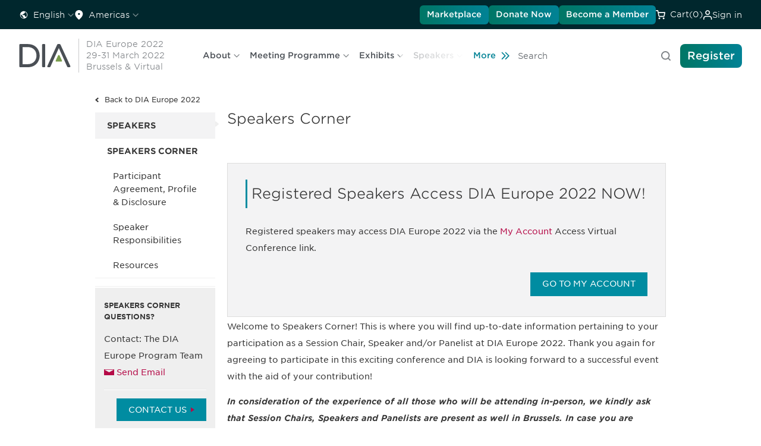

--- FILE ---
content_type: text/html; charset=utf-8
request_url: https://www.diaglobal.org/en/flagship/dia-europe-2022/speakers/speakers-corner
body_size: 123702
content:


<!DOCTYPE html>
<html lang="en">
<head>
    


<title>DIA Europe 2022 - Speakers Corner</title>

    <meta name="keywords" content="Speakers Corner" />
    <meta name="description" content="Speakers Corner" />
    <meta name="canonical" content="/en/flagship/dia-europe-2022/speakers/speakers-corner" />
    <meta property="og:type" content="website" />
    <meta property="og:title" content="Speakers Corner" />
    <meta property="og:image" content="https://www.diaglobal.org/_Images/site-logo.png" />
        <meta property="og:description" content="Speakers Corner" />
    <meta property="og:url" content="https://www.diaglobal.org/en/flagship/dia-europe-2022/speakers/speakers-corner" />
    <meta name="twitter:card" content="summary_large_image" />
    <meta name="twitter:title" content="Speakers Corner" />
    <meta name="twitter:url" content="https://www.diaglobal.org/en/flagship/dia-europe-2022/speakers/speakers-corner" />
    <meta name="twitter:image" content="https://www.diaglobal.org/_Images/site-logo.png" />
        <meta name="twitter:description" content="Speakers Corner" />

    <script>
        window.dataLayer = window.dataLayer || [];
        function gtag() { dataLayer.push(arguments); }
        gtag('consent', 'default', {
            'ad_storage': 'denied',
            'analytics_storage': 'denied',
            'ad_user_data': 'denied',
            'ad_personalization': 'denied',
            'personalization_storage': 'denied',
            'functionality_storage': 'granted',
            'security_storage': 'granted',
            'wait_for_update': 500
        });
        gtag("set", "ads_data_redaction", true);
    </script>

    <!-- Osano script preview -->
    

    <!-- Osano script PROD-->
    <script src="https://cmp.osano.com/AzqQIHU8v6sXfJpGA/2decf488-b3c2-41d6-9ec8-45906895bd1b/osano.js"></script>

    <meta name="viewport" content="width=device-width, initial-scale=1, maximum-scale=1">
    <link href="https://fonts.googleapis.com/icon?family=Material+Icons" rel="stylesheet">
    <link rel="stylesheet" type="text/css" href="//www.diaglobal.org/Common/_webfonts/866723/FFB02471376624B55.css" />
    <link rel="stylesheet" type="text/css" href="/_CSS/styles.css?bust=v58">
    <link rel="stylesheet" type="text/css" media="screen" href="/_CSS/plugins/magnific-popup.css" />
    <link rel="stylesheet" type="text/css" href="/_CSS/intl-tel-input/intlTelInput.css" />

    <!-- Start: Redesign 2023 phase 1-->
    <!--<link rel="stylesheet" type="text/css" href="https://www.diaglobal.org/Common/_webfonts/866723/FFB02471376624B55.css">-->
    <link rel="stylesheet" href="/assets/index-fc85f70c.css">
    <script type="module" crossorigin="" src="/assets/main-0f4134a3.js"></script>
    <!-- End: Redesign 2023 phase 1 -->
    <!--[if lte IE 8]><link rel="stylesheet" type="text/css" href="/_CSS/ie8.css"><![endif]-->

    <script type="text/javascript" src="/_JS/jquery-1.11.1.min.js"></script>
    <script type="text/javascript" src="/_JS/plugins/html5shiv.min.js"></script>
    <script type="text/javascript" src="/_JS/plugins/placeholder.js"></script>
    <script type="text/javascript" src="/_JS/plugins/jquery.cycle2.min.js"></script>
    <script type="text/javascript" src="/_JS/plugins/jquery-ui.min.js"></script>
    <script type="text/javascript" src="/_JS/plugins/jquery.magnific-popup.js"></script>
    <script type="text/javascript" src="/_JS/global.js?bust=v8"></script>
    <script type="text/javascript" src="/_JS/eu-cookie.js?bust=v8"></script>
    <script type="text/javascript" src="/_JS/custom.js?bust=v13"></script>

    
    <script type="text/javascript">
        window.dataLayer = window.dataLayer || [];
        //every time
		
        dataLayer.push({
        'event': 'initialPush',
		'contentAccessLevel': 'Public',
        'contentType': 'flagship',
        'contentType2': 'dia-europe-2022',
        'LoginStatus': 'False',
        'userPersona': '',
		'geoRegion': 'North America'
        });
		
        var showingText = 'Showing';
        var resultsText = 'Results';
        var pagexofyText = 'of';
        var pageText = ' Page';
    </script>
    
        <!-- Google Tag Manager -->
        <script async="1">
            (function (w, d, s, l, i) {
                w[l] = w[l] || []; w[l].push({ 'gtm.start': new Date().getTime(), event: 'gtm.js' }); var f = d.getElementsByTagName(s)[0],
                j = d.createElement(s), dl = l != 'dataLayer' ? '&l=' + l : ''; j.async = true; j.src = 'https://www.googletagmanager.com/gtm.js?id=' + i + dl; f.parentNode.insertBefore(j, f);
            })(window, document, 'script', 'dataLayer', 'GTM-NGVSHP');
        </script>
        <!-- End Google Tag Manager -->

    <script type="text/javascript">
    (function() {
    var didInit = false;
    function initMunchkin() {
    if(didInit === false) {
    didInit = true;
    Munchkin.init('627-VJY-785');

    }
    }
    var s = document.createElement('script');
    s.type = 'text/javascript';
    s.async = true;
    s.src = '//munchkin.marketo.net/munchkin.js';
    s.onreadystatechange = function() {
    if (this.readyState == 'complete' || this.readyState == 'loaded') {
    initMunchkin();
    }
    };
    s.onload = initMunchkin;
    document.getElementsByTagName('head')[0].appendChild(s);
    })();
    </script>

    <!-- Google tag (gtag.js) -->
    <script async src="https://www.googletagmanager.com/gtag/js?id=AW-11402481983"></script>
    <script>
        window.dataLayer = window.dataLayer || [];
        function gtag() { dataLayer.push(arguments); }
        gtag('js', new Date());
        gtag('config', 'AW-11402481983');
    </script>

</head>
<body class="">
        <!-- Google Tag Manager (noscript) -->
        <noscript>
            <iframe src="https://www.googletagmanager.com/ns.html?id='GTM-NGVSHP'" height="0" width="0" style="display:none;visibility:hidden"></iframe>
        </noscript>
        <!-- End Google Tag Manager (noscript) -->

    

    

<div>
    <div>
        <header id="fix-header">
            



<div class="dia">
    <div data-component="utility-bar" class="px-[1rem] xl:px-[2rem] py-[0.5rem] bg-blue-900 flex justify-between">
        <div class="gap-[1.5rem] flex hidden xl:flex">
            


        <div x-data="{
			open: false,
			selected: 'English',
			options: [{ label: 'English', url: '/api/sitecore/Language/LanguageRedirect?langSelected=en&url=%2Fen%2Fflagship%2Fdia-europe-2022%2Fspeakers%2Fspeakers-corner' },{ label: '中文', url: '/api/sitecore/Language/LanguageRedirect?langSelected=zh-CN&url=%2Fzh-cn%2Fflagship%2Fdia-europe-2022%2Fspeakers%2Fspeakers-corner' },{ label: '日本語', url: '/api/sitecore/Language/LanguageRedirect?langSelected=ja-JP&url=%2Fja-jp%2Fflagship%2Fdia-europe-2022%2Fspeakers%2Fspeakers-corner' },{ label: 'Español', url: '/api/sitecore/Language/LanguageRedirect?langSelected=es-LA&url=%2Fes-la%2Fflagship%2Fdia-europe-2022%2Fspeakers%2Fspeakers-corner' },],
			}"
             x-menu
             x-model="open"
             class="hidden xl:inline-flex items-center relative">
            <button x-menu:button
                    class="flex items-center justify-start py-0 xl:py-[0.38rem] hover:text-green-600"
                    :class="{
				'text-green-600': open,
				'text-white': !open,
				}">
                <svg aria-hidden="true" class="w-4 h-4">
                    <use xlink:href="/icons/icons.svg#earth"></use>
                </svg>

                <span class="t-label -mb-0.5 ml-2 mr-1" x-text="selected"></span>

                <svg aria-hidden="true" class="w-3 h-3 rotate-90 opacity-50">
                    <use xlink:href="/icons/icons.svg#chevron"></use>
                </svg>
            </button>

            <div x-menu:items
                 x-transition.origin.top.left
                 class="absolute min-w-[8.625rem] p-[0.5rem] -left-2 top-12 shadow-50 origin-top-left z-20 bg-white rounded-[0.5rem] outline-none">
                <template x-for="opt in options" :key="opt.label">
                    <a x-menu:item
                       x-bind:href="opt.url"
                       :class="{
						'text-green-600 t-label-bold-desktop': opt.label === selected,
						'text-gray-600 t-label-desktop': opt.label !== selected,
						'bg-light-gray': $menuItem.isActive,
						'bg-white': ! $menuItem.isActive,
						'opacity-50 cursor-not-allowed': $menuItem.isDisabled,
						}"
                       class="flex items-start self-stretch w-full px-[0.75rem] py-[0.5rem] transition-colors"
                       x-text="opt.label">
                    </a>
                </template>
            </div>
        </div>
        <div x-data x-disclosure class="block xl:hidden rounded-lg bg-white w-full accordion !m-0">
            <button x-disclosure:button class="flex gap-x-4 w-full items-center justify-between py-6 text-xl">
                <span class="t-h3-mobile text-gray-800"> Language </span>
                <span x-show="$disclosure.isOpen" x-cloak aria-hidden="true" focusable="false">
                    <svg class="w-6 h-6 text-gray-600"><use xlink:href="/icons/icons.svg#minus"></use></svg>
                </span>
                <span x-show="! $disclosure.isOpen" aria-hidden="true" focusable="false">
                    <svg class="w-6 h-6 text-gray-600"><use xlink:href="/icons/icons.svg#plus"></use></svg>
                </span>
            </button>

            <div x-disclosure:panel x-collapse.duration.500ms>
                <ul class="t-label-desktop text-gray-600 accordion-description pb-6">
                            <li class="py-2 px-3">
                                <a href="/api/sitecore/Language/LanguageRedirect?langSelected=en&amp;url=%2Fen%2Fflagship%2Fdia-europe-2022%2Fspeakers%2Fspeakers-corner" class="text-gray-600 t-label-desktop hover:text-green-600">English</a>
                            </li>
                            <li class="py-2 px-3">
                                <a href="/api/sitecore/Language/LanguageRedirect?langSelected=zh-CN&amp;url=%2Fzh-cn%2Fflagship%2Fdia-europe-2022%2Fspeakers%2Fspeakers-corner" class="text-gray-600 t-label-desktop hover:text-green-600">中文</a>
                            </li>
                            <li class="py-2 px-3">
                                <a href="/api/sitecore/Language/LanguageRedirect?langSelected=ja-JP&amp;url=%2Fja-jp%2Fflagship%2Fdia-europe-2022%2Fspeakers%2Fspeakers-corner" class="text-gray-600 t-label-desktop hover:text-green-600">日本語</a>
                            </li>
                            <li class="py-2 px-3">
                                <a href="/api/sitecore/Language/LanguageRedirect?langSelected=es-LA&amp;url=%2Fes-la%2Fflagship%2Fdia-europe-2022%2Fspeakers%2Fspeakers-corner" class="text-gray-600 t-label-desktop hover:text-green-600">Espa&#241;ol</a>
                            </li>
                </ul>
            </div>
        </div>

            

        <div x-data="{
			open: false,
			selected: 'Americas',
			options: [{ label: 'Africa', url: '/api/sitecore/Region/RegionRedirect?selectedRegion=ae98e640-fbcf-4a97-9747-263893985531&url=%2Fen%2Fflagship%2Fdia-europe-2022%2Fspeakers%2Fspeakers-corner' },{ label: 'Americas', url: '/api/sitecore/Region/RegionRedirect?selectedRegion=afb70666-a5a0-4f25-a4d4-2a8a590786a8&url=%2Fen%2Fflagship%2Fdia-europe-2022%2Fspeakers%2Fspeakers-corner' },{ label: 'Asia Pacific', url: '/api/sitecore/Region/RegionRedirect?selectedRegion=4f955b56-ffe9-48f9-a8a7-a37ccb683cfd&url=%2Fen%2Fflagship%2Fdia-europe-2022%2Fspeakers%2Fspeakers-corner' },{ label: 'China', url: '/api/sitecore/Region/RegionRedirect?selectedRegion=25637843-6199-4a98-998a-60e3453db79d&url=%2Fen%2Fflagship%2Fdia-europe-2022%2Fspeakers%2Fspeakers-corner' },{ label: 'Europe', url: '/api/sitecore/Region/RegionRedirect?selectedRegion=eff01fe1-8201-4002-9bb5-24800d5c6db7&url=%2Fen%2Fflagship%2Fdia-europe-2022%2Fspeakers%2Fspeakers-corner' },{ label: 'Global', url: '/api/sitecore/Region/RegionRedirect?selectedRegion=bb44d1a0-d538-4d32-b310-d103cb3ffba7&url=%2Fen%2Fflagship%2Fdia-europe-2022%2Fspeakers%2Fspeakers-corner' },{ label: 'India', url: '/api/sitecore/Region/RegionRedirect?selectedRegion=69d2a911-8382-49fb-8151-8eb20e1e6cf5&url=%2Fen%2Fflagship%2Fdia-europe-2022%2Fspeakers%2Fspeakers-corner' },{ label: 'Japan', url: '/api/sitecore/Region/RegionRedirect?selectedRegion=fbe79523-8a54-4654-a911-f18d40628d01&url=%2Fen%2Fflagship%2Fdia-europe-2022%2Fspeakers%2Fspeakers-corner' },{ label: 'Korea', url: '/api/sitecore/Region/RegionRedirect?selectedRegion=1ae57bf0-3918-42d1-b78b-123fc352ca44&url=%2Fen%2Fflagship%2Fdia-europe-2022%2Fspeakers%2Fspeakers-corner' },{ label: 'Latin America', url: '/api/sitecore/Region/RegionRedirect?selectedRegion=8ea14129-5280-49a3-878a-36e41177d338&url=%2Fen%2Fflagship%2Fdia-europe-2022%2Fspeakers%2Fspeakers-corner' },{ label: 'Middle East', url: '/api/sitecore/Region/RegionRedirect?selectedRegion=255e7e59-2b17-4ca1-a77d-dd83bba02527&url=%2Fen%2Fflagship%2Fdia-europe-2022%2Fspeakers%2Fspeakers-corner' },{ label: 'Singapore', url: '/api/sitecore/Region/RegionRedirect?selectedRegion=7093ebda-d6ba-4281-b4b6-ee119581e83e&url=%2Fen%2Fflagship%2Fdia-europe-2022%2Fspeakers%2Fspeakers-corner' },],
			}"
             x-menu
             x-model="open"
             class="header-Region hidden xl:inline-flex items-center relative">
            <button x-menu:button
                    class="flex items-center justify-start py-0 xl:py-[0.38rem] hover:text-green-600"
                    :class="{
				'text-green-600': open,
				'text-white': !open,
				}">
                <svg aria-hidden="true" class="w-4 h-4">
                    <use xlink:href="/icons/icons.svg#location"></use>
                </svg>

                <span class="t-label -mb-0.5 ml-2 mr-1" x-text="selected">Americas</span>

                <svg aria-hidden="true" class="w-3 h-3 rotate-90 opacity-50">
                    <use xlink:href="/icons/icons.svg#chevron"></use>
                </svg>
            </button>

            <div x-menu:items
                 x-transition.origin.top.left
                 class="absolute min-w-[18.75rem] p-[0.5rem] -left-2 top-12 shadow-50 origin-top-left z-20 bg-white rounded-[0.5rem] outline-none">

                <template x-for="opt in options" :key="opt.label">
                    <a x-menu:item
                       x-bind:href="opt.url"
                       :class="{
						'text-green-600 t-label-bold-desktop': opt.label === selected,
						'text-gray-600 t-label-desktop': opt.label !== selected,
						'bg-light-gray': $menuItem.isActive,
						'bg-white': ! $menuItem.isActive,
						'opacity-50 cursor-not-allowed': $menuItem.isDisabled,
						}"
                       class="flex items-start self-stretch w-full px-[0.75rem] py-[0.5rem] transition-colors whitespace-nowrap"
                       x-text="opt.label">
                    </a>
                </template>
            </div>
        </div>
        <div x-data x-disclosure class="block xl:hidden rounded-lg bg-white w-full accordion !m-0">
            <button x-disclosure:button class="flex gap-x-4 w-full items-center justify-between py-6 text-xl">
                <span class="t-h3-mobile text-gray-800"> Region </span>
                <span x-show="$disclosure.isOpen" x-cloak aria-hidden="true" focusable="false">
                    <svg class="w-6 h-6 text-gray-600"><use xlink:href="/icons/icons.svg#minus"></use></svg>
                </span>
                <span x-show="! $disclosure.isOpen" aria-hidden="true" focusable="false">
                    <svg class="w-6 h-6 text-gray-600"><use xlink:href="/icons/icons.svg#plus"></use></svg>
                </span>
            </button>

            <div x-disclosure:panel x-collapse.duration.500ms>
                <ul class="t-label-desktop text-gray-600 accordion-description pb-6">
                        <li class="py-2 px-3">
                            <a href="/api/sitecore/Region/RegionRedirect?selectedRegion=ae98e640-fbcf-4a97-9747-263893985531&amp;url=%2Fen%2Fflagship%2Fdia-europe-2022%2Fspeakers%2Fspeakers-corner" class="text-gray-600 t-label-desktop hover:bg-light-gray">Africa</a>
                        </li>
                        <li class="py-2 px-3">
                            <a href="/api/sitecore/Region/RegionRedirect?selectedRegion=afb70666-a5a0-4f25-a4d4-2a8a590786a8&amp;url=%2Fen%2Fflagship%2Fdia-europe-2022%2Fspeakers%2Fspeakers-corner" class="text-green-600 t-label-desktop hover:bg-light-gray">Americas</a>
                        </li>
                        <li class="py-2 px-3">
                            <a href="/api/sitecore/Region/RegionRedirect?selectedRegion=4f955b56-ffe9-48f9-a8a7-a37ccb683cfd&amp;url=%2Fen%2Fflagship%2Fdia-europe-2022%2Fspeakers%2Fspeakers-corner" class="text-gray-600 t-label-desktop hover:bg-light-gray">Asia Pacific</a>
                        </li>
                        <li class="py-2 px-3">
                            <a href="/api/sitecore/Region/RegionRedirect?selectedRegion=25637843-6199-4a98-998a-60e3453db79d&amp;url=%2Fen%2Fflagship%2Fdia-europe-2022%2Fspeakers%2Fspeakers-corner" class="text-gray-600 t-label-desktop hover:bg-light-gray">China</a>
                        </li>
                        <li class="py-2 px-3">
                            <a href="/api/sitecore/Region/RegionRedirect?selectedRegion=eff01fe1-8201-4002-9bb5-24800d5c6db7&amp;url=%2Fen%2Fflagship%2Fdia-europe-2022%2Fspeakers%2Fspeakers-corner" class="text-gray-600 t-label-desktop hover:bg-light-gray">Europe</a>
                        </li>
                        <li class="py-2 px-3">
                            <a href="/api/sitecore/Region/RegionRedirect?selectedRegion=bb44d1a0-d538-4d32-b310-d103cb3ffba7&amp;url=%2Fen%2Fflagship%2Fdia-europe-2022%2Fspeakers%2Fspeakers-corner" class="text-gray-600 t-label-desktop hover:bg-light-gray">Global</a>
                        </li>
                        <li class="py-2 px-3">
                            <a href="/api/sitecore/Region/RegionRedirect?selectedRegion=69d2a911-8382-49fb-8151-8eb20e1e6cf5&amp;url=%2Fen%2Fflagship%2Fdia-europe-2022%2Fspeakers%2Fspeakers-corner" class="text-gray-600 t-label-desktop hover:bg-light-gray">India</a>
                        </li>
                        <li class="py-2 px-3">
                            <a href="/api/sitecore/Region/RegionRedirect?selectedRegion=fbe79523-8a54-4654-a911-f18d40628d01&amp;url=%2Fen%2Fflagship%2Fdia-europe-2022%2Fspeakers%2Fspeakers-corner" class="text-gray-600 t-label-desktop hover:bg-light-gray">Japan</a>
                        </li>
                        <li class="py-2 px-3">
                            <a href="/api/sitecore/Region/RegionRedirect?selectedRegion=1ae57bf0-3918-42d1-b78b-123fc352ca44&amp;url=%2Fen%2Fflagship%2Fdia-europe-2022%2Fspeakers%2Fspeakers-corner" class="text-gray-600 t-label-desktop hover:bg-light-gray">Korea</a>
                        </li>
                        <li class="py-2 px-3">
                            <a href="/api/sitecore/Region/RegionRedirect?selectedRegion=8ea14129-5280-49a3-878a-36e41177d338&amp;url=%2Fen%2Fflagship%2Fdia-europe-2022%2Fspeakers%2Fspeakers-corner" class="text-gray-600 t-label-desktop hover:bg-light-gray">Latin America</a>
                        </li>
                        <li class="py-2 px-3">
                            <a href="/api/sitecore/Region/RegionRedirect?selectedRegion=255e7e59-2b17-4ca1-a77d-dd83bba02527&amp;url=%2Fen%2Fflagship%2Fdia-europe-2022%2Fspeakers%2Fspeakers-corner" class="text-gray-600 t-label-desktop hover:bg-light-gray">Middle East</a>
                        </li>
                        <li class="py-2 px-3">
                            <a href="/api/sitecore/Region/RegionRedirect?selectedRegion=7093ebda-d6ba-4281-b4b6-ee119581e83e&amp;url=%2Fen%2Fflagship%2Fdia-europe-2022%2Fspeakers%2Fspeakers-corner" class="text-gray-600 t-label-desktop hover:bg-light-gray">Singapore</a>
                        </li>
                </ul>
            </div>
        </div>

        </div>


        <div class="gap-[1.5rem] flex justify-between items-center w-full xl:justify-end">
                <a href="/en/resources/marketplace" target="_blank" data-component="button" class="small-32 primary-green hidden xl:inline-flex" icon="false">Marketplace</a>
                            <a href="/en/general/fundraise" target="_blank" data-component="button" class="small-32 primary-green hidden xl:inline-flex" icon="false">Donate Now</a>
                            <a href="/get-involved/membership" data-component="button" class="small-32 primary-green hidden xl:inline-flex" icon="false">
                    Become a Member
                </a>


            <div class="inline-flex items-center text-white hover:text-green-600 cursor-pointer py-0 xl:py-[0.38rem]">
                <svg aria-hidden="true" class="mr-2 w-4 h-4">
                    <use xlink:href="/icons/icons.svg#cart"></use>
                </svg>

                <a href="/en/cart">
                    <span class="xl:inline-flex -mb-0.5 t-label"><span class="hidden xl:inline">Cart </span>(0)</span>
                </a>
                <input type="hidden" id="CartID" value="7f279806-4d43-4126-b2f7-533c36ff5649" />
            </div>

            <div class="inline-flex items-center relative">
                    <!-- start: if user is logged out -->
                    <div x-data
                         x-popover
                         class="relative">
                        <button x-popover:button
                                class="inline-flex gap-2 items-center hover:text-green-600 py-0 xl:py-[0.38rem] transition-colors duration-300 ease-linear"
                                :class="{
					            'text-green-600': $popover.isOpen,
					            'text-white': ! $popover.isOpen,
					            }"
                                type="button">
                            <svg aria-hidden="true" class="w-4 h-4">
                                <use xlink:href="/icons/icons.svg#user"></use>
                            </svg>

                            <span class="-mb-0.5 t-label">Sign in</span>
                        </button>

                        <div x-popover:panel
                             x-cloak
                             x-transition.origin.top.right
                             x-transition:enter.duration.200ms
                             x-transition:leave.duration.100ms
                             class="absolute -right-2 top-12 z-20">





                            <!-- component start: sign-in-card -->
                            <div data-component="sign-in-card" class="flex flex-col gap-[1.5rem] bg-white p-[1rem] xl:p-[1.5rem] rounded-lg w-[19.0625rem] xl:w-[22.625rem] shadow-50">
                                <div class="flex flex-col gap-[0.25rem] items-start self-stretch">
                                    <p class="t-label-desktop text-gray-600">Already a DIA Member? Sign in. Not a member? Join.</p>
                                    <p class="t-overline-desktop text-gray-600">Sign in</p>
                                </div>
                                <div class="flex flex-col gap-[1.5rem]">
                                    <div class="pb-[1.5rem] border-b border-gray-100">
                                        

<form x-data x-sign-in-form class="flex flex-col gap-[1rem]" action="/api/sitecore/Registration/Check" method="post">
    <div class="w-full flex flex-col gap-[0.5rem]">
        <input name="__RequestVerificationToken" type="hidden" value="OmF9lMM0a2Z61iJ5VS2bSmKZMww1KHgo3jK6B_ZDTRNPw8mTp2DlVD8RMNaLKL-KGfr1ERoUjV2mohHIdv3AQfk5bU01" />

        <input type="hidden" name="fhController" value="RegistrationController" />
        <input type="hidden" name="fhAction" value="HeaderSignIn" />

        <p x-sign-in-form:errormessage class="t-label-mobile text-pink-500"></p>

        <!-- component start: input-field -->
        <div data-component="input-field" x-data x-input-field="{ id: 'user-id', label: 'User ID', required: true, invalid: false, errorMessage: '', showErrorMessage: false }">
            <label x-input-field:label></label>
            <input x-input-field:input
                   type="text"
                   name="MemberUsername"
                   placeholder="User ID"
                   autocomplete="username"
                   tabindex="1">

            <div x-input-field:errormessage class="errormessage">
            </div>
        </div>
        <!-- component end: input-field -->
        <!-- component start: input-field -->
        <div data-component="input-field"
             x-data="{
         id: 'password',
         label: 'Password',
         required: true,
         invalid: false,
         errorMessage: '',
         showErrorMessage: false,
         show: false
                    }">

            <label data-valmsg-for="MemberPassword" data-valmsg-replace="true" for="Password" class="sr-only"></label>

            <div class="relative">
                <input :type="show ? 'text' : 'password'"
                       x-input-field:input
                       name="MemberPassword"
                       autocomplete="current-password"
                       placeholder="Password"
                       tabindex="2"
                       class="pr-12 w-full border rounded px-3 py-2">

                <button type="button"
                        x-on:click="show = !show"
                        class="absolute inset-y-0 right-0 mr-2 flex items-center text-sm text-gray-600 focus:outline-none">

                    <!-- Show Icon -->
                    <svg x-show="!show" xmlns="http://www.w3.org/2000/svg" class="h-5 w-5" fill="none" viewBox="0 0 24 24" stroke="currentColor">
                        <path stroke-linecap="round" stroke-linejoin="round" stroke-width="2"
                              d="M15 12a3 3 0 11-6 0 3 3 0 016 0z" />
                        <path stroke-linecap="round" stroke-linejoin="round" stroke-width="2"
                              d="M2.458 12C3.732 7.943 7.523 5 12 5c4.477 0 8.268 2.943
                         9.542 7-1.274 4.057-5.065 7-9.542 7-4.477 0-8.268-2.943-9.542-7z" />
                    </svg>

                    <!-- Hide Icon -->
                    <svg x-show="show" xmlns="http://www.w3.org/2000/svg" class="h-5 w-5" fill="none" viewBox="0 0 24 24" stroke="currentColor">
                        <path stroke-linecap="round" stroke-linejoin="round" stroke-width="2"
                              d="M13.875 18.825A10.05 10.05 0 0112 19c-4.477 0-8.268-2.943-9.542-7a10.05
                         10.05 0 012.302-3.692M6.1 6.1a10.05 10.05 0 0113.8 13.8m-2.284-2.284A10.05
                         10.05 0 0121.542 12c-1.274-4.057-5.065-7-9.542-7a10.05 10.05 0
                         00-3.692.675" />
                        <path stroke-linecap="round" stroke-linejoin="round" stroke-width="2"
                              d="M3 3l18 18" />
                    </svg>
                </button>
            </div>

            <div x-input-field:errormessage class="errormessage"></div>
        </div>
        <!-- component end: input-field -->
    </div>

    <div class="custom-checkbox">
        <input x-sign-in-form:rememberme type="checkbox" name="RememberMe" id="remember-me" value="true">
        <span></span>
        <label for="remember-me">Keep me logged in</label>
    </div>

    <!-- component start: button -->
    <button data-component="button"  class="medium-40 primary-blue mb-4" icon="false">
        Sign in
        <!-- if the button has an icon, display the svg here -->
    </button>
    <!-- component end: button -->

</form>









<script type="text/javascript">
    $(document).ready(function () {
        $(".toggle-password").hide();
    });

    $(".password_eye").on('change input', function () {
        var parent = $(this).parent();
        var child = $(parent).children('.password_eye');
        var passwordicon = $(parent).children('.toggle-password');
        if ($(child).length > 0) {
            $(passwordicon).show();
        }
        else {
            $(passwordicon).hide();
        }
    });

    $(".toggle-password").click(function () {
        var parent = $(this).parent();
        $(parent).children('.toggle-password').toggleClass("fa-eye fa-eye-slash");
        var input = $(parent).children('.password_eye');
        input.attr('type') === 'password' ? input.attr('type', 'text') : input.attr('type', 'password')
    });


</script>



                                            <p class="t-label-desktop text-gray-600">
                                                <a href="/en/user/userid-help" class="text-green-600 t-label-b-desktop">Forgot User ID?</a> or <a href="/en/user/password-help" class="text-green-600 t-label-b-desktop">Forgot Password?</a>
                                            </p>
                                    </div>
                                        <div class="flex flex-col gap-[0.25rem]">
                                            <p class="t-overline-desktop">Not a Member?</p>
                                            <p><a class="t-label-b-desktop text-green-600" href="/en/registration/sign-in-page">Create Account and Join</a></p>
                                        </div>
                                </div>
                            </div>
                            <!-- component end: sign-in-card -->



                        </div>
                    </div>
                    <!-- end: if user is logged out -->


            </div>

        </div>

    </div>
</div>



<div class="dia">
    <div data-component="main-nav" x-data x-main-nav id="main-nav">
        


<div class="flex items-center grow justify-start px-4 xl:px-0 shrink overflow-hidden">
    <a href="/">
        <img class="h-8 w-[4.375rem] max-w-none xl:w-[5.5rem] xl:h-10" src="/assets/images/dia-logo.svg" width="88" height="40" alt="DIA">
    </a>


    <div class="flex flex-col justify-start items-start xl:mr-[3rem] ml-2 pl-2 xl:ml-3 xl:pl-3 border-l border-solid border-gray-200 t-label-mobile xl:t-label-desktop text-gray-400 w-auto md:max-w-[13.08rem]">
        <a href="/Flagship/DIA-Europe-2022" class="whitespace-nowrap">DIA Europe 2022<br />29-31 March 2022<br />Brussels & Virtual</a>
    </div>

    <nav x-main-nav:nav class="hidden xl:flex items-center grow shrink overflow-hidden relative">
        <div x-main-nav:prev
             x-cloak
             class="more-arrow-prev absolute top-0 bottom-0 items-center justify-start pointer-events-none">
            <button type="button" class="pointer-events-auto t-label-b-desktop text-blue-600 flex items-center outline-none">
                <svg class="text-blue-600 w-4 h-4 mr-2 rotate-180">
                    <use class="group-hover:hidden" xlink:href="/icons/icons.svg#double-chevron"></use>
                </svg>
                More
            </button>
        </div>


        <div class="flex whitespace-nowrap overflow-x-auto scroll-smooth">
            <div class="flex overflow-auto scroll-smooth" x-main-nav:menu>
                    <div x-data="{
						open: false,
						}"
                         x-menu
                         x-model="open"
                         class="top-nav-list-item flex items-center top-nav-list pl-4 flex gap-x-6 items-center">
                        <button x-menu:button
                                class="flex items-center justify-start py-[0.38rem] hover:text-green-600 t-label-b-desktop text-gray-600 whitespace-nowrap">
                            <span :class="{ 'text-green-600': open }">About</span>

                            <svg aria-hidden="true"
                                 class="text-gray-400 w-3 h-3 ml-1 inline"
                                 :class="{ 'text-green-600': open }">
                                <use xlink:href="/icons/icons.svg#arrow-down"></use>
                            </svg>
                        </button>

                        <template x-teleport="#main-nav">



                            <div x-cloak
                                 x-menu:items
                                 x-transition.origin.top.left
                                 :style="open ? { left: `${$root.getBoundingClientRect().x - 2}px` } : { left: `${$root.getBoundingClientRect().x - 2}px` }"
                                 :class="open ? 'flex' : '!hidden'"
                                 class="absolute min-w-[8.625rem] p-[0.5rem] top-[72px] shadow-50 origin-top-left z-20 bg-white rounded-[0.5rem] outline-none flex flex-wrap max-h-[18rem]">

                                    <div class="flex items-start self-stretch w-[15.1875rem] min-h-[1.24rem]">
                                        <a x-menu:item
                                           href="/en/flagship/dia-europe-2022/about/conference"
                                           :class="{
									    'text-green-600 t-label-bold-desktop': location.href.includes('/iframe.html'),
									    'text-gray-600 t-label-desktop': !location.href.includes('/iframe.html'),
									    'bg-light-gray': $menuItem.isActive,
									    'bg-white': ! $menuItem.isActive,
									    'opacity-50 cursor-not-allowed': $menuItem.isDisabled,
									    }"
                                           class="w-full transition-colors px-[0.75rem] py-[0.5rem]" >
                                            About DIA Europe 2022
                                        </a>
                                    </div>
                                    <!---->
                                            <div class="flex items-start self-stretch w-[15.1875rem] min-h-[1.24rem] pl-7">
                                                <a x-menu:item
                                                   href="/en/flagship/dia-europe-2022/about/conference/faqs"
                                                   :class="{
									                'text-green-600 t-label-bold-desktop': location.href.includes('/iframe.html'),
									                'text-gray-600 t-label-desktop': !location.href.includes('/iframe.html'),
									                'bg-light-gray': $menuItem.isActive,
									                'bg-white': ! $menuItem.isActive,
									                'opacity-50 cursor-not-allowed': $menuItem.isDisabled,
									                }"
                                                   class="w-full transition-colors px-[0.75rem] py-[0.5rem]" >
                                                    FAQs
                                                </a>
                                            </div>
                                            <div class="flex items-start self-stretch w-[15.1875rem] min-h-[1.24rem] pl-7">
                                                <a x-menu:item
                                                   href="/en/flagship/dia-europe-2022/about/conference/patients-included"
                                                   :class="{
									                'text-green-600 t-label-bold-desktop': location.href.includes('/iframe.html'),
									                'text-gray-600 t-label-desktop': !location.href.includes('/iframe.html'),
									                'bg-light-gray': $menuItem.isActive,
									                'bg-white': ! $menuItem.isActive,
									                'opacity-50 cursor-not-allowed': $menuItem.isDisabled,
									                }"
                                                   class="w-full transition-colors px-[0.75rem] py-[0.5rem]" >
                                                    Patients Included
                                                </a>
                                            </div>
                                    <div class="flex items-start self-stretch w-[15.1875rem] min-h-[1.24rem]">
                                        <a x-menu:item
                                           href="/en/flagship/dia-europe-2022/about/register"
                                           :class="{
									    'text-green-600 t-label-bold-desktop': location.href.includes('/iframe.html'),
									    'text-gray-600 t-label-desktop': !location.href.includes('/iframe.html'),
									    'bg-light-gray': $menuItem.isActive,
									    'bg-white': ! $menuItem.isActive,
									    'opacity-50 cursor-not-allowed': $menuItem.isDisabled,
									    }"
                                           class="w-full transition-colors px-[0.75rem] py-[0.5rem]" >
                                            Registration Rates
                                        </a>
                                    </div>
                                    <!---->
                                    <div class="flex items-start self-stretch w-[15.1875rem] min-h-[1.24rem]">
                                        <a x-menu:item
                                           href="/en/flagship/dia-europe-2022/about/committee"
                                           :class="{
									    'text-green-600 t-label-bold-desktop': location.href.includes('/iframe.html'),
									    'text-gray-600 t-label-desktop': !location.href.includes('/iframe.html'),
									    'bg-light-gray': $menuItem.isActive,
									    'bg-white': ! $menuItem.isActive,
									    'opacity-50 cursor-not-allowed': $menuItem.isDisabled,
									    }"
                                           class="w-full transition-colors px-[0.75rem] py-[0.5rem]" >
                                            Meet the Program Committee
                                        </a>
                                    </div>
                                    <!---->
                                    <div class="flex items-start self-stretch w-[15.1875rem] min-h-[1.24rem]">
                                        <a x-menu:item
                                           href="/en/flagship/dia-europe-2022/about/press-and-media"
                                           :class="{
									    'text-green-600 t-label-bold-desktop': location.href.includes('/iframe.html'),
									    'text-gray-600 t-label-desktop': !location.href.includes('/iframe.html'),
									    'bg-light-gray': $menuItem.isActive,
									    'bg-white': ! $menuItem.isActive,
									    'opacity-50 cursor-not-allowed': $menuItem.isDisabled,
									    }"
                                           class="w-full transition-colors px-[0.75rem] py-[0.5rem]" >
                                            Press &amp; Media
                                        </a>
                                    </div>
                                    <!---->
                                    <div class="flex items-start self-stretch w-[15.1875rem] min-h-[1.24rem]">
                                        <a x-menu:item
                                           href="/en/flagship/dia-europe-2022/about/contact"
                                           :class="{
									    'text-green-600 t-label-bold-desktop': location.href.includes('/iframe.html'),
									    'text-gray-600 t-label-desktop': !location.href.includes('/iframe.html'),
									    'bg-light-gray': $menuItem.isActive,
									    'bg-white': ! $menuItem.isActive,
									    'opacity-50 cursor-not-allowed': $menuItem.isDisabled,
									    }"
                                           class="w-full transition-colors px-[0.75rem] py-[0.5rem]" >
                                            Contact
                                        </a>
                                    </div>
                                    <!---->
                                    <div class="flex items-start self-stretch w-[15.1875rem] min-h-[1.24rem]">
                                        <a x-menu:item
                                           href="/en/flagship/dia-europe-2022/about/health-and-safety"
                                           :class="{
									    'text-green-600 t-label-bold-desktop': location.href.includes('/iframe.html'),
									    'text-gray-600 t-label-desktop': !location.href.includes('/iframe.html'),
									    'bg-light-gray': $menuItem.isActive,
									    'bg-white': ! $menuItem.isActive,
									    'opacity-50 cursor-not-allowed': $menuItem.isDisabled,
									    }"
                                           class="w-full transition-colors px-[0.75rem] py-[0.5rem]" >
                                            Health and Safety
                                        </a>
                                    </div>
                                    <!---->
                                    <div class="flex items-start self-stretch w-[15.1875rem] min-h-[1.24rem]">
                                        <a x-menu:item
                                           href="/en/flagship/dia-europe-2022/about/membership"
                                           :class="{
									    'text-green-600 t-label-bold-desktop': location.href.includes('/iframe.html'),
									    'text-gray-600 t-label-desktop': !location.href.includes('/iframe.html'),
									    'bg-light-gray': $menuItem.isActive,
									    'bg-white': ! $menuItem.isActive,
									    'opacity-50 cursor-not-allowed': $menuItem.isDisabled,
									    }"
                                           class="w-full transition-colors px-[0.75rem] py-[0.5rem]" >
                                            Become a DIA Member
                                        </a>
                                    </div>
                                    <!---->
                                    <div class="flex items-start self-stretch w-[15.1875rem] min-h-[1.24rem]">
                                        <a x-menu:item
                                           href="/en/flagship/dia-europe-2022/about/awards"
                                           :class="{
									    'text-green-600 t-label-bold-desktop': location.href.includes('/iframe.html'),
									    'text-gray-600 t-label-desktop': !location.href.includes('/iframe.html'),
									    'bg-light-gray': $menuItem.isActive,
									    'bg-white': ! $menuItem.isActive,
									    'opacity-50 cursor-not-allowed': $menuItem.isDisabled,
									    }"
                                           class="w-full transition-colors px-[0.75rem] py-[0.5rem]" >
                                            Awards
                                        </a>
                                    </div>
                                    <!---->
                            </div>
                        </template>
                    </div>
                    <div x-data="{
						open: false,
						}"
                         x-menu
                         x-model="open"
                         class="top-nav-list-item flex items-center top-nav-list pl-4 flex gap-x-6 items-center">
                        <button x-menu:button
                                class="flex items-center justify-start py-[0.38rem] hover:text-green-600 t-label-b-desktop text-gray-600 whitespace-nowrap">
                            <span :class="{ 'text-green-600': open }">Meeting Programme</span>

                            <svg aria-hidden="true"
                                 class="text-gray-400 w-3 h-3 ml-1 inline"
                                 :class="{ 'text-green-600': open }">
                                <use xlink:href="/icons/icons.svg#arrow-down"></use>
                            </svg>
                        </button>

                        <template x-teleport="#main-nav">



                            <div x-cloak
                                 x-menu:items
                                 x-transition.origin.top.left
                                 :style="open ? { left: `${$root.getBoundingClientRect().x - 2}px` } : { left: `${$root.getBoundingClientRect().x - 2}px` }"
                                 :class="open ? 'flex' : '!hidden'"
                                 class="absolute min-w-[8.625rem] p-[0.5rem] top-[72px] shadow-50 origin-top-left z-20 bg-white rounded-[0.5rem] outline-none flex flex-wrap max-h-[18rem]">

                                    <div class="flex items-start self-stretch w-[15.1875rem] min-h-[1.24rem]">
                                        <a x-menu:item
                                           href="/en/flagship/dia-europe-2022/program/schedule"
                                           :class="{
									    'text-green-600 t-label-bold-desktop': location.href.includes('/iframe.html'),
									    'text-gray-600 t-label-desktop': !location.href.includes('/iframe.html'),
									    'bg-light-gray': $menuItem.isActive,
									    'bg-white': ! $menuItem.isActive,
									    'opacity-50 cursor-not-allowed': $menuItem.isDisabled,
									    }"
                                           class="w-full transition-colors px-[0.75rem] py-[0.5rem]" >
                                            Schedule 
                                        </a>
                                    </div>
                                    <!---->
                                            <div class="flex items-start self-stretch w-[15.1875rem] min-h-[1.24rem] pl-7">
                                                <a x-menu:item
                                                   href="https://dia.covr.be/cmPortal/searchable/22101/config/searchable"
                                                   :class="{
									                'text-green-600 t-label-bold-desktop': location.href.includes('/iframe.html'),
									                'text-gray-600 t-label-desktop': !location.href.includes('/iframe.html'),
									                'bg-light-gray': $menuItem.isActive,
									                'bg-white': ! $menuItem.isActive,
									                'opacity-50 cursor-not-allowed': $menuItem.isDisabled,
									                }"
                                                   class="w-full transition-colors px-[0.75rem] py-[0.5rem]"  target=_blank>
                                                    Searchable Programme
                                                </a>
                                            </div>
                                            <div class="flex items-start self-stretch w-[15.1875rem] min-h-[1.24rem] pl-7">
                                                <a x-menu:item
                                                   href="/en/flagship/dia-europe-2022/program/schedule/keynote"
                                                   :class="{
									                'text-green-600 t-label-bold-desktop': location.href.includes('/iframe.html'),
									                'text-gray-600 t-label-desktop': !location.href.includes('/iframe.html'),
									                'bg-light-gray': $menuItem.isActive,
									                'bg-white': ! $menuItem.isActive,
									                'opacity-50 cursor-not-allowed': $menuItem.isDisabled,
									                }"
                                                   class="w-full transition-colors px-[0.75rem] py-[0.5rem]" >
                                                    Keynote Speaker
                                                </a>
                                            </div>
                                            <div class="flex items-start self-stretch w-[15.1875rem] min-h-[1.24rem] pl-7">
                                                <a x-menu:item
                                                   href="/en/flagship/dia-europe-2022/program/schedule/meet-us"
                                                   :class="{
									                'text-green-600 t-label-bold-desktop': location.href.includes('/iframe.html'),
									                'text-gray-600 t-label-desktop': !location.href.includes('/iframe.html'),
									                'bg-light-gray': $menuItem.isActive,
									                'bg-white': ! $menuItem.isActive,
									                'opacity-50 cursor-not-allowed': $menuItem.isDisabled,
									                }"
                                                   class="w-full transition-colors px-[0.75rem] py-[0.5rem]" >
                                                    Featured Speakers and Organizations
                                                </a>
                                            </div>
                                            <div class="flex items-start self-stretch w-[15.1875rem] min-h-[1.24rem] pl-7">
                                                <a x-menu:item
                                                   href="/en/flagship/dia-europe-2022/program/schedule/tracks"
                                                   :class="{
									                'text-green-600 t-label-bold-desktop': location.href.includes('/iframe.html'),
									                'text-gray-600 t-label-desktop': !location.href.includes('/iframe.html'),
									                'bg-light-gray': $menuItem.isActive,
									                'bg-white': ! $menuItem.isActive,
									                'opacity-50 cursor-not-allowed': $menuItem.isDisabled,
									                }"
                                                   class="w-full transition-colors px-[0.75rem] py-[0.5rem]" >
                                                    Tracks
                                                </a>
                                            </div>
                                    <div class="flex items-start self-stretch w-[15.1875rem] min-h-[1.24rem]">
                                        <a x-menu:item
                                           href="/en/flagship/dia-europe-2022/program/about-our-offerings"
                                           :class="{
									    'text-green-600 t-label-bold-desktop': location.href.includes('/iframe.html'),
									    'text-gray-600 t-label-desktop': !location.href.includes('/iframe.html'),
									    'bg-light-gray': $menuItem.isActive,
									    'bg-white': ! $menuItem.isActive,
									    'opacity-50 cursor-not-allowed': $menuItem.isDisabled,
									    }"
                                           class="w-full transition-colors px-[0.75rem] py-[0.5rem]" >
                                            About our Offerings
                                        </a>
                                    </div>
                                    <!---->
                                            <div class="flex items-start self-stretch w-[15.1875rem] min-h-[1.24rem] pl-7">
                                                <a x-menu:item
                                                   href="/en/flagship/dia-europe-2022/program/about-our-offerings/diamonds"
                                                   :class="{
									                'text-green-600 t-label-bold-desktop': location.href.includes('/iframe.html'),
									                'text-gray-600 t-label-desktop': !location.href.includes('/iframe.html'),
									                'bg-light-gray': $menuItem.isActive,
									                'bg-white': ! $menuItem.isActive,
									                'opacity-50 cursor-not-allowed': $menuItem.isDisabled,
									                }"
                                                   class="w-full transition-colors px-[0.75rem] py-[0.5rem]" >
                                                    DIAmond Sessions
                                                </a>
                                            </div>
                                    <div class="flex items-start self-stretch w-[15.1875rem] min-h-[1.24rem]">
                                        <a x-menu:item
                                           href="/en/flagship/dia-europe-2022/program/get-involved"
                                           :class="{
									    'text-green-600 t-label-bold-desktop': location.href.includes('/iframe.html'),
									    'text-gray-600 t-label-desktop': !location.href.includes('/iframe.html'),
									    'bg-light-gray': $menuItem.isActive,
									    'bg-white': ! $menuItem.isActive,
									    'opacity-50 cursor-not-allowed': $menuItem.isDisabled,
									    }"
                                           class="w-full transition-colors px-[0.75rem] py-[0.5rem]" >
                                            Get Involved
                                        </a>
                                    </div>
                                    <!---->
                                            <div class="flex items-start self-stretch w-[15.1875rem] min-h-[1.24rem] pl-7">
                                                <a x-menu:item
                                                   href="/en/flagship/dia-europe-2022/program/get-involved/leader-of-tomorrow"
                                                   :class="{
									                'text-green-600 t-label-bold-desktop': location.href.includes('/iframe.html'),
									                'text-gray-600 t-label-desktop': !location.href.includes('/iframe.html'),
									                'bg-light-gray': $menuItem.isActive,
									                'bg-white': ! $menuItem.isActive,
									                'opacity-50 cursor-not-allowed': $menuItem.isDisabled,
									                }"
                                                   class="w-full transition-colors px-[0.75rem] py-[0.5rem]" >
                                                    Leader of Tomorrow
                                                </a>
                                            </div>
                            </div>
                        </template>
                    </div>
                    <div x-data="{
						open: false,
						}"
                         x-menu
                         x-model="open"
                         class="top-nav-list-item flex items-center top-nav-list pl-4 flex gap-x-6 items-center">
                        <button x-menu:button
                                class="flex items-center justify-start py-[0.38rem] hover:text-green-600 t-label-b-desktop text-gray-600 whitespace-nowrap">
                            <span :class="{ 'text-green-600': open }">Exhibits</span>

                            <svg aria-hidden="true"
                                 class="text-gray-400 w-3 h-3 ml-1 inline"
                                 :class="{ 'text-green-600': open }">
                                <use xlink:href="/icons/icons.svg#arrow-down"></use>
                            </svg>
                        </button>

                        <template x-teleport="#main-nav">



                            <div x-cloak
                                 x-menu:items
                                 x-transition.origin.top.left
                                 :style="open ? { left: `${$root.getBoundingClientRect().x - 2}px` } : { left: `${$root.getBoundingClientRect().x - 2}px` }"
                                 :class="open ? 'flex' : '!hidden'"
                                 class="absolute min-w-[8.625rem] p-[0.5rem] top-[72px] shadow-50 origin-top-left z-20 bg-white rounded-[0.5rem] outline-none flex flex-wrap max-h-[18rem]">

                                    <div class="flex items-start self-stretch w-[15.1875rem] min-h-[1.24rem]">
                                        <a x-menu:item
                                           href="/en/flagship/dia-europe-2022/exhibits/about"
                                           :class="{
									    'text-green-600 t-label-bold-desktop': location.href.includes('/iframe.html'),
									    'text-gray-600 t-label-desktop': !location.href.includes('/iframe.html'),
									    'bg-light-gray': $menuItem.isActive,
									    'bg-white': ! $menuItem.isActive,
									    'opacity-50 cursor-not-allowed': $menuItem.isDisabled,
									    }"
                                           class="w-full transition-colors px-[0.75rem] py-[0.5rem]" >
                                            Why Sponsor and Exhibit?
                                        </a>
                                    </div>
                                    <!---->
                                    <div class="flex items-start self-stretch w-[15.1875rem] min-h-[1.24rem]">
                                        <a x-menu:item
                                           href="/en/flagship/dia-europe-2022/exhibits/browse-exhibitors"
                                           :class="{
									    'text-green-600 t-label-bold-desktop': location.href.includes('/iframe.html'),
									    'text-gray-600 t-label-desktop': !location.href.includes('/iframe.html'),
									    'bg-light-gray': $menuItem.isActive,
									    'bg-white': ! $menuItem.isActive,
									    'opacity-50 cursor-not-allowed': $menuItem.isDisabled,
									    }"
                                           class="w-full transition-colors px-[0.75rem] py-[0.5rem]" >
                                            Browse Exhibitors and Sponsors
                                        </a>
                                    </div>
                                    <!---->
                            </div>
                        </template>
                    </div>
                    <div x-data="{
						open: false,
						}"
                         x-menu
                         x-model="open"
                         class="top-nav-list-item flex items-center top-nav-list pl-4 flex gap-x-6 items-center">
                        <button x-menu:button
                                class="flex items-center justify-start py-[0.38rem] hover:text-green-600 t-label-b-desktop text-gray-600 whitespace-nowrap">
                            <span :class="{ 'text-green-600': open }">Speakers</span>

                            <svg aria-hidden="true"
                                 class="text-gray-400 w-3 h-3 ml-1 inline"
                                 :class="{ 'text-green-600': open }">
                                <use xlink:href="/icons/icons.svg#arrow-down"></use>
                            </svg>
                        </button>

                        <template x-teleport="#main-nav">



                            <div x-cloak
                                 x-menu:items
                                 x-transition.origin.top.left
                                 :style="open ? { left: `${$root.getBoundingClientRect().x - 2}px` } : { left: `${$root.getBoundingClientRect().x - 2}px` }"
                                 :class="open ? 'flex' : '!hidden'"
                                 class="absolute min-w-[8.625rem] p-[0.5rem] top-[72px] shadow-50 origin-top-left z-20 bg-white rounded-[0.5rem] outline-none flex flex-wrap max-h-[18rem]">

                                    <div class="flex items-start self-stretch w-[15.1875rem] min-h-[1.24rem]">
                                        <a x-menu:item
                                           href="/en/flagship/dia-europe-2022/speakers/speakers-corner"
                                           :class="{
									    'text-green-600 t-label-bold-desktop': location.href.includes('/iframe.html'),
									    'text-gray-600 t-label-desktop': !location.href.includes('/iframe.html'),
									    'bg-light-gray': $menuItem.isActive,
									    'bg-white': ! $menuItem.isActive,
									    'opacity-50 cursor-not-allowed': $menuItem.isDisabled,
									    }"
                                           class="w-full transition-colors px-[0.75rem] py-[0.5rem]" >
                                            Speakers Corner
                                        </a>
                                    </div>
                                    <!---->
                                            <div class="flex items-start self-stretch w-[15.1875rem] min-h-[1.24rem] pl-7">
                                                <a x-menu:item
                                                   href="/en/flagship/dia-europe-2022/speakers/speakers-corner/resources"
                                                   :class="{
									                'text-green-600 t-label-bold-desktop': location.href.includes('/iframe.html'),
									                'text-gray-600 t-label-desktop': !location.href.includes('/iframe.html'),
									                'bg-light-gray': $menuItem.isActive,
									                'bg-white': ! $menuItem.isActive,
									                'opacity-50 cursor-not-allowed': $menuItem.isDisabled,
									                }"
                                                   class="w-full transition-colors px-[0.75rem] py-[0.5rem]" >
                                                    Resources
                                                </a>
                                            </div>
                            </div>
                        </template>
                    </div>
                    <div x-data="{
						open: false,
						}"
                         x-menu
                         x-model="open"
                         class="top-nav-list-item flex items-center top-nav-list pl-4 flex gap-x-6 items-center">
                        <button x-menu:button
                                class="flex items-center justify-start py-[0.38rem] hover:text-green-600 t-label-b-desktop text-gray-600 whitespace-nowrap">
                            <span :class="{ 'text-green-600': open }">Hotel &amp; Travel</span>

                            <svg aria-hidden="true"
                                 class="text-gray-400 w-3 h-3 ml-1 inline"
                                 :class="{ 'text-green-600': open }">
                                <use xlink:href="/icons/icons.svg#arrow-down"></use>
                            </svg>
                        </button>

                        <template x-teleport="#main-nav">



                            <div x-cloak
                                 x-menu:items
                                 x-transition.origin.top.left
                                 :style="open ? { left: `${$root.getBoundingClientRect().x - 2}px` } : { left: `${$root.getBoundingClientRect().x - 2}px` }"
                                 :class="open ? 'flex' : '!hidden'"
                                 class="absolute min-w-[8.625rem] p-[0.5rem] top-[72px] shadow-50 origin-top-left z-20 bg-white rounded-[0.5rem] outline-none flex flex-wrap max-h-[18rem]">

                                    <div class="flex items-start self-stretch w-[15.1875rem] min-h-[1.24rem]">
                                        <a x-menu:item
                                           href="/en/flagship/dia-europe-2022/hotel-and-travel/hotel"
                                           :class="{
									    'text-green-600 t-label-bold-desktop': location.href.includes('/iframe.html'),
									    'text-gray-600 t-label-desktop': !location.href.includes('/iframe.html'),
									    'bg-light-gray': $menuItem.isActive,
									    'bg-white': ! $menuItem.isActive,
									    'opacity-50 cursor-not-allowed': $menuItem.isDisabled,
									    }"
                                           class="w-full transition-colors px-[0.75rem] py-[0.5rem]" >
                                            Hotel Booking
                                        </a>
                                    </div>
                                    <!---->
                                    <div class="flex items-start self-stretch w-[15.1875rem] min-h-[1.24rem]">
                                        <a x-menu:item
                                           href="/en/flagship/dia-europe-2022/hotel-and-travel/travel"
                                           :class="{
									    'text-green-600 t-label-bold-desktop': location.href.includes('/iframe.html'),
									    'text-gray-600 t-label-desktop': !location.href.includes('/iframe.html'),
									    'bg-light-gray': $menuItem.isActive,
									    'bg-white': ! $menuItem.isActive,
									    'opacity-50 cursor-not-allowed': $menuItem.isDisabled,
									    }"
                                           class="w-full transition-colors px-[0.75rem] py-[0.5rem]" >
                                            Travel
                                        </a>
                                    </div>
                                    <!---->
                                    <div class="flex items-start self-stretch w-[15.1875rem] min-h-[1.24rem]">
                                        <a x-menu:item
                                           href="/en/flagship/dia-europe-2022/hotel-and-travel/about-the-location"
                                           :class="{
									    'text-green-600 t-label-bold-desktop': location.href.includes('/iframe.html'),
									    'text-gray-600 t-label-desktop': !location.href.includes('/iframe.html'),
									    'bg-light-gray': $menuItem.isActive,
									    'bg-white': ! $menuItem.isActive,
									    'opacity-50 cursor-not-allowed': $menuItem.isDisabled,
									    }"
                                           class="w-full transition-colors px-[0.75rem] py-[0.5rem]" >
                                            Discover Brussels
                                        </a>
                                    </div>
                                    <!---->
                            </div>
                        </template>
                    </div>
            </div>
        </div>

        <div x-main-nav:next
             x-cloak
             class="more-arrow-next absolute top-0 bottom-0 items-center justify-end pointer-events-none">
            <button type="button" class="pointer-events-auto t-label-b-desktop text-blue-600 flex items-center outline-none">
                More
                <svg class="text-blue-600 w-4 h-4 ml-2">
                    <use class="group-hover:hidden" xlink:href="/icons/icons.svg#double-chevron"></use>
                </svg>
            </button>
        </div>
    </nav>
</div>
<div>
    <div class="xl:hidden px-4 xl:px-0 flex items-center justify-end">
        <!-- TODO: make hamburger menu a button that toggles the mobile-nav drawer -->
        <button x-main-nav:toggle
                type="button">
            <svg aria-hidden="true" class="text-gray-600 w-6 h-6">
                <use xlink:href="/icons/icons.svg#hamb-menu"></use>
            </svg>
        </button>
    </div>

    <div class="hidden xl:flex mx-0 bg-light-gray bg-white px-0 py-0 w-auto flex-row items-center gap-6">


        <!-- component start: search -->
        <form data-component="search" class="relative p-[0.0625rem] rounded-lg w-full xl:w-auto" data-search-url="/en/search">
            <input type="search" class="relative box-border h-12 xl:h-[2.375rem] w-full z-10 bg-white rounded-lg border-none px-3 pr-9 inline-flex items-center t-label-desktop text-gray-600 min-w-0 lg:min-w-[17.75rem] focus:shadow-shadow-50 focus:outline-none" placeholder="Search" id="input-header-search">

            <button type="button" class="absolute group right-2 h-10 top-1 xl:h-8 w-10 xl:w-8 z-10 aspect-square flex items-center justify-center search--button">
                <span class="sr-only">Search</span>

                <svg aria-hidden="true" class="w-4 h-4 group-hover:text-blue-600">
                    <use xlink:href="/icons/icons.svg#search"></use>
                </svg>
            </button>
        </form>


                    <button data-component="button" class="medium-40 primary-green ">
                        <a class="flagship-header-button button blue-button cart-add-link" href="/api/sitecore/Cart/AddEventToCart?pId=9623835&amp;source=list&amp;rel=nofollow" data-id="22101" data-pcc="MTG" data-cc="EUR" data-price="2483" data-title="DIA Europe 2022" data-feathr-click-track="true">Register</a>
                    </button>
    </div>
</div>
<!-- mobile dialog -->
<div x-dialog
     x-model="$mainNav.isMobileDialogOpen"
     x-cloak
     class="fixed inset-0 overflow-hidden z-30">
    <!-- overlay -->
    <div x-dialog:overlay
         x-transition.opacity
         class="fixed inset-0 bg-black bg-opacity-50"></div>

    <!-- panel -->
    <div class="fixed inset-y-0 right-0 w-full">
        <div x-dialog:panel
             x-transition:enter="transition ease-out duration-300"
             x-transition:enter-start="translate-x-full"
             x-transition:enter-end="translate-x-0"
             x-transition:leave="transition ease-in duration-300"
             x-transition:leave-start="translate-x-0"
             x-transition:leave-end="translate-x-full"
             class="w-full h-full bg-white">








            <!-- component start: mobile-nav -->
            <div data-component="mobile-nav" class="block h-[100vh]">
                <div class="flex items-center justify-between p-4 bg-white gap-x-4 ">
                    <div class="flex items-center justify-start shrink overflow-hidden">
                        <a href="/">
                            <img class="h-8 w-[4.375rem] max-w-none" src="/assets/images/dia-logo.svg" width="88" height="40" alt="Go to the home page">
                        </a>


                        <div class="flex flex-col justify-start items-start ml-2 pl-2 border-l border-solid border-gray-200 t-label-mobile text-gray-400 w-auto md:max-w-[13.08rem]">
                            <a href="/Flagship/DIA-Europe-2022" class="whitespace-nowrap">DIA Europe 2022<br />29-31 March 2022<br />Brussels & Virtual</a>
                        </div>

                    </div>

                    <div class="flex items-center justify-end">
                        <button x-main-nav:toggle
                                type="button">
                            <svg aria-hidden="true" class="text-gray-600 w-6 h-6">
                                <use xlink:href="/icons/icons.svg#close"></use>
                            </svg>
                        </button>
                    </div>
                </div>

                <nav class="items-center grid grid-cols-1 col-span-2 relative max-h-full scroll-smooth overflow-y-auto">
                    <div class="mt-8 px-4 md:px-16">


                        <!-- component start: search -->
                        <form data-component="search" class="relative p-[0.0625rem] rounded-lg w-full xl:w-auto" data-search-url="/en/search">
                            <input type="search" class="relative box-border h-12 xl:h-[2.375rem] w-full z-10 bg-white rounded-lg border-none px-3 pr-9 inline-flex items-center t-label-desktop text-gray-600 min-w-0 lg:min-w-[17.75rem] focus:shadow-shadow-50 focus:outline-none" placeholder="Search" id="input-header-search">

                            <button type="button" class="absolute group right-2 h-10 top-1 xl:h-8 w-10 xl:w-8 z-10 aspect-square flex items-center justify-center search--button">
                                <span class="sr-only">Search</span>

                                <svg aria-hidden="true" class="w-4 h-4 group-hover:text-blue-600">
                                    <use xlink:href="/icons/icons.svg#search"></use>
                                </svg>
                            </button>
                        </form>
                        <!-- component end: search -->



                    </div>

                    <div class="pb-[10rem]">

                        <div class="block px-4 md:px-16">

                                <div x-data x-disclosure class="rounded-lg bg-white w-full accordion !m-0">
                                    <button x-disclosure:button class="flex gap-x-4 w-full items-center justify-between py-6 text-xl">
                                        <span class="t-h3-mobile text-gray-800"> About </span>
                                        <span x-show="$disclosure.isOpen" x-cloak aria-hidden="true" focusable="false">
                                            <svg class="w-6 h-6 text-gray-600"><use xlink:href="/icons/icons.svg#minus"></use></svg>
                                        </span>
                                        <span x-show="! $disclosure.isOpen" aria-hidden="true" focusable="false">
                                            <svg class="w-6 h-6 text-gray-600"><use xlink:href="/icons/icons.svg#plus"></use></svg>
                                        </span>
                                    </button>



                                    <div x-disclosure:panel x-collapse.duration.500ms>
                                        <ul class="t-label-desktop text-gray-600 accordion-description pb-6">

                                                <li class="py-2 px-3">
                                                    <a href="/en/flagship/dia-europe-2022/about/conference" class="text-gray-600 t-label-desktop hover:text-green-600" >About DIA Europe 2022</a>
                                                </li>
                                                        <li class="py-2 px-3 pl-7">
                                                            <a href="/en/flagship/dia-europe-2022/about/conference/faqs" class="text-gray-600 t-label-desktop hover:text-green-600" >FAQs</a>
                                                        </li>
                                                        <li class="py-2 px-3 pl-7">
                                                            <a href="/en/flagship/dia-europe-2022/about/conference/patients-included" class="text-gray-600 t-label-desktop hover:text-green-600" >Patients Included</a>
                                                        </li>
                                                <li class="py-2 px-3">
                                                    <a href="/en/flagship/dia-europe-2022/about/register" class="text-gray-600 t-label-desktop hover:text-green-600" >Registration Rates</a>
                                                </li>
                                                <li class="py-2 px-3">
                                                    <a href="/en/flagship/dia-europe-2022/about/committee" class="text-gray-600 t-label-desktop hover:text-green-600" >Meet the Program Committee</a>
                                                </li>
                                                <li class="py-2 px-3">
                                                    <a href="/en/flagship/dia-europe-2022/about/press-and-media" class="text-gray-600 t-label-desktop hover:text-green-600" >Press &amp; Media</a>
                                                </li>
                                                <li class="py-2 px-3">
                                                    <a href="/en/flagship/dia-europe-2022/about/contact" class="text-gray-600 t-label-desktop hover:text-green-600" >Contact</a>
                                                </li>
                                                <li class="py-2 px-3">
                                                    <a href="/en/flagship/dia-europe-2022/about/health-and-safety" class="text-gray-600 t-label-desktop hover:text-green-600" >Health and Safety</a>
                                                </li>
                                                <li class="py-2 px-3">
                                                    <a href="/en/flagship/dia-europe-2022/about/membership" class="text-gray-600 t-label-desktop hover:text-green-600" >Become a DIA Member</a>
                                                </li>
                                                <li class="py-2 px-3">
                                                    <a href="/en/flagship/dia-europe-2022/about/awards" class="text-gray-600 t-label-desktop hover:text-green-600" >Awards</a>
                                                </li>
                                        </ul>
                                    </div>
                                </div>
                                <div x-data x-disclosure class="rounded-lg bg-white w-full accordion !m-0">
                                    <button x-disclosure:button class="flex gap-x-4 w-full items-center justify-between py-6 text-xl">
                                        <span class="t-h3-mobile text-gray-800"> Meeting Programme </span>
                                        <span x-show="$disclosure.isOpen" x-cloak aria-hidden="true" focusable="false">
                                            <svg class="w-6 h-6 text-gray-600"><use xlink:href="/icons/icons.svg#minus"></use></svg>
                                        </span>
                                        <span x-show="! $disclosure.isOpen" aria-hidden="true" focusable="false">
                                            <svg class="w-6 h-6 text-gray-600"><use xlink:href="/icons/icons.svg#plus"></use></svg>
                                        </span>
                                    </button>



                                    <div x-disclosure:panel x-collapse.duration.500ms>
                                        <ul class="t-label-desktop text-gray-600 accordion-description pb-6">

                                                <li class="py-2 px-3">
                                                    <a href="/en/flagship/dia-europe-2022/program/schedule" class="text-gray-600 t-label-desktop hover:text-green-600" >Schedule </a>
                                                </li>
                                                        <li class="py-2 px-3 pl-7">
                                                            <a href="https://dia.covr.be/cmPortal/searchable/22101/config/searchable" class="text-gray-600 t-label-desktop hover:text-green-600"  target=_blank>Searchable Programme</a>
                                                        </li>
                                                        <li class="py-2 px-3 pl-7">
                                                            <a href="/en/flagship/dia-europe-2022/program/schedule/keynote" class="text-gray-600 t-label-desktop hover:text-green-600" >Keynote Speaker</a>
                                                        </li>
                                                        <li class="py-2 px-3 pl-7">
                                                            <a href="/en/flagship/dia-europe-2022/program/schedule/meet-us" class="text-gray-600 t-label-desktop hover:text-green-600" >Featured Speakers and Organizations</a>
                                                        </li>
                                                        <li class="py-2 px-3 pl-7">
                                                            <a href="/en/flagship/dia-europe-2022/program/schedule/tracks" class="text-gray-600 t-label-desktop hover:text-green-600" >Tracks</a>
                                                        </li>
                                                <li class="py-2 px-3">
                                                    <a href="/en/flagship/dia-europe-2022/program/about-our-offerings" class="text-gray-600 t-label-desktop hover:text-green-600" >About our Offerings</a>
                                                </li>
                                                        <li class="py-2 px-3 pl-7">
                                                            <a href="/en/flagship/dia-europe-2022/program/about-our-offerings/diamonds" class="text-gray-600 t-label-desktop hover:text-green-600" >DIAmond Sessions</a>
                                                        </li>
                                                <li class="py-2 px-3">
                                                    <a href="/en/flagship/dia-europe-2022/program/get-involved" class="text-gray-600 t-label-desktop hover:text-green-600" >Get Involved</a>
                                                </li>
                                                        <li class="py-2 px-3 pl-7">
                                                            <a href="/en/flagship/dia-europe-2022/program/get-involved/leader-of-tomorrow" class="text-gray-600 t-label-desktop hover:text-green-600" >Leader of Tomorrow</a>
                                                        </li>
                                        </ul>
                                    </div>
                                </div>
                                <div x-data x-disclosure class="rounded-lg bg-white w-full accordion !m-0">
                                    <button x-disclosure:button class="flex gap-x-4 w-full items-center justify-between py-6 text-xl">
                                        <span class="t-h3-mobile text-gray-800"> Exhibits </span>
                                        <span x-show="$disclosure.isOpen" x-cloak aria-hidden="true" focusable="false">
                                            <svg class="w-6 h-6 text-gray-600"><use xlink:href="/icons/icons.svg#minus"></use></svg>
                                        </span>
                                        <span x-show="! $disclosure.isOpen" aria-hidden="true" focusable="false">
                                            <svg class="w-6 h-6 text-gray-600"><use xlink:href="/icons/icons.svg#plus"></use></svg>
                                        </span>
                                    </button>



                                    <div x-disclosure:panel x-collapse.duration.500ms>
                                        <ul class="t-label-desktop text-gray-600 accordion-description pb-6">

                                                <li class="py-2 px-3">
                                                    <a href="/en/flagship/dia-europe-2022/exhibits/about" class="text-gray-600 t-label-desktop hover:text-green-600" >Why Sponsor and Exhibit?</a>
                                                </li>
                                                <li class="py-2 px-3">
                                                    <a href="/en/flagship/dia-europe-2022/exhibits/browse-exhibitors" class="text-gray-600 t-label-desktop hover:text-green-600" >Browse Exhibitors and Sponsors</a>
                                                </li>
                                        </ul>
                                    </div>
                                </div>
                                <div x-data x-disclosure class="rounded-lg bg-white w-full accordion !m-0">
                                    <button x-disclosure:button class="flex gap-x-4 w-full items-center justify-between py-6 text-xl">
                                        <span class="t-h3-mobile text-gray-800"> Speakers </span>
                                        <span x-show="$disclosure.isOpen" x-cloak aria-hidden="true" focusable="false">
                                            <svg class="w-6 h-6 text-gray-600"><use xlink:href="/icons/icons.svg#minus"></use></svg>
                                        </span>
                                        <span x-show="! $disclosure.isOpen" aria-hidden="true" focusable="false">
                                            <svg class="w-6 h-6 text-gray-600"><use xlink:href="/icons/icons.svg#plus"></use></svg>
                                        </span>
                                    </button>



                                    <div x-disclosure:panel x-collapse.duration.500ms>
                                        <ul class="t-label-desktop text-gray-600 accordion-description pb-6">

                                                <li class="py-2 px-3">
                                                    <a href="/en/flagship/dia-europe-2022/speakers/speakers-corner" class="text-gray-600 t-label-desktop hover:text-green-600" >Speakers Corner</a>
                                                </li>
                                                        <li class="py-2 px-3 pl-7">
                                                            <a href="/en/flagship/dia-europe-2022/speakers/speakers-corner/resources" class="text-gray-600 t-label-desktop hover:text-green-600" >Resources</a>
                                                        </li>
                                        </ul>
                                    </div>
                                </div>
                                <div x-data x-disclosure class="rounded-lg bg-white w-full accordion !m-0">
                                    <button x-disclosure:button class="flex gap-x-4 w-full items-center justify-between py-6 text-xl">
                                        <span class="t-h3-mobile text-gray-800"> Hotel &amp; Travel </span>
                                        <span x-show="$disclosure.isOpen" x-cloak aria-hidden="true" focusable="false">
                                            <svg class="w-6 h-6 text-gray-600"><use xlink:href="/icons/icons.svg#minus"></use></svg>
                                        </span>
                                        <span x-show="! $disclosure.isOpen" aria-hidden="true" focusable="false">
                                            <svg class="w-6 h-6 text-gray-600"><use xlink:href="/icons/icons.svg#plus"></use></svg>
                                        </span>
                                    </button>



                                    <div x-disclosure:panel x-collapse.duration.500ms>
                                        <ul class="t-label-desktop text-gray-600 accordion-description pb-6">

                                                <li class="py-2 px-3">
                                                    <a href="/en/flagship/dia-europe-2022/hotel-and-travel/hotel" class="text-gray-600 t-label-desktop hover:text-green-600" >Hotel Booking</a>
                                                </li>
                                                <li class="py-2 px-3">
                                                    <a href="/en/flagship/dia-europe-2022/hotel-and-travel/travel" class="text-gray-600 t-label-desktop hover:text-green-600" >Travel</a>
                                                </li>
                                                <li class="py-2 px-3">
                                                    <a href="/en/flagship/dia-europe-2022/hotel-and-travel/about-the-location" class="text-gray-600 t-label-desktop hover:text-green-600" >Discover Brussels</a>
                                                </li>
                                        </ul>
                                    </div>
                                </div>

                        </div>

                        <div class="flex flex-col justify-center items-center px-4 py-6 bg-light-gray min-w-full md:px-16">
                                <p class="text-gray-600 text-center t-body-b-mobile mb-[12.5px]">First time here? Explore the benefits of becoming a member.</p>
                                <a href="/en/registration/sign-in-page?source=joindia" data-component="button" class="large-48 primary-green w-full" icon="false">
                                    <span>Become a Member</span>
                                </a>
                        </div>

                        <div class="px-4 md:px-16">
                            


        <div x-data="{
			open: false,
			selected: 'English',
			options: [{ label: 'English', url: '/api/sitecore/Language/LanguageRedirect?langSelected=en&url=%2Fen%2Fflagship%2Fdia-europe-2022%2Fspeakers%2Fspeakers-corner' },{ label: '中文', url: '/api/sitecore/Language/LanguageRedirect?langSelected=zh-CN&url=%2Fzh-cn%2Fflagship%2Fdia-europe-2022%2Fspeakers%2Fspeakers-corner' },{ label: '日本語', url: '/api/sitecore/Language/LanguageRedirect?langSelected=ja-JP&url=%2Fja-jp%2Fflagship%2Fdia-europe-2022%2Fspeakers%2Fspeakers-corner' },{ label: 'Español', url: '/api/sitecore/Language/LanguageRedirect?langSelected=es-LA&url=%2Fes-la%2Fflagship%2Fdia-europe-2022%2Fspeakers%2Fspeakers-corner' },],
			}"
             x-menu
             x-model="open"
             class="hidden xl:inline-flex items-center relative">
            <button x-menu:button
                    class="flex items-center justify-start py-0 xl:py-[0.38rem] hover:text-green-600"
                    :class="{
				'text-green-600': open,
				'text-white': !open,
				}">
                <svg aria-hidden="true" class="w-4 h-4">
                    <use xlink:href="/icons/icons.svg#earth"></use>
                </svg>

                <span class="t-label -mb-0.5 ml-2 mr-1" x-text="selected"></span>

                <svg aria-hidden="true" class="w-3 h-3 rotate-90 opacity-50">
                    <use xlink:href="/icons/icons.svg#chevron"></use>
                </svg>
            </button>

            <div x-menu:items
                 x-transition.origin.top.left
                 class="absolute min-w-[8.625rem] p-[0.5rem] -left-2 top-12 shadow-50 origin-top-left z-20 bg-white rounded-[0.5rem] outline-none">
                <template x-for="opt in options" :key="opt.label">
                    <a x-menu:item
                       x-bind:href="opt.url"
                       :class="{
						'text-green-600 t-label-bold-desktop': opt.label === selected,
						'text-gray-600 t-label-desktop': opt.label !== selected,
						'bg-light-gray': $menuItem.isActive,
						'bg-white': ! $menuItem.isActive,
						'opacity-50 cursor-not-allowed': $menuItem.isDisabled,
						}"
                       class="flex items-start self-stretch w-full px-[0.75rem] py-[0.5rem] transition-colors"
                       x-text="opt.label">
                    </a>
                </template>
            </div>
        </div>
        <div x-data x-disclosure class="block xl:hidden rounded-lg bg-white w-full accordion !m-0">
            <button x-disclosure:button class="flex gap-x-4 w-full items-center justify-between py-6 text-xl">
                <span class="t-h3-mobile text-gray-800"> Language </span>
                <span x-show="$disclosure.isOpen" x-cloak aria-hidden="true" focusable="false">
                    <svg class="w-6 h-6 text-gray-600"><use xlink:href="/icons/icons.svg#minus"></use></svg>
                </span>
                <span x-show="! $disclosure.isOpen" aria-hidden="true" focusable="false">
                    <svg class="w-6 h-6 text-gray-600"><use xlink:href="/icons/icons.svg#plus"></use></svg>
                </span>
            </button>

            <div x-disclosure:panel x-collapse.duration.500ms>
                <ul class="t-label-desktop text-gray-600 accordion-description pb-6">
                            <li class="py-2 px-3">
                                <a href="/api/sitecore/Language/LanguageRedirect?langSelected=en&amp;url=%2Fen%2Fflagship%2Fdia-europe-2022%2Fspeakers%2Fspeakers-corner" class="text-gray-600 t-label-desktop hover:text-green-600">English</a>
                            </li>
                            <li class="py-2 px-3">
                                <a href="/api/sitecore/Language/LanguageRedirect?langSelected=zh-CN&amp;url=%2Fzh-cn%2Fflagship%2Fdia-europe-2022%2Fspeakers%2Fspeakers-corner" class="text-gray-600 t-label-desktop hover:text-green-600">中文</a>
                            </li>
                            <li class="py-2 px-3">
                                <a href="/api/sitecore/Language/LanguageRedirect?langSelected=ja-JP&amp;url=%2Fja-jp%2Fflagship%2Fdia-europe-2022%2Fspeakers%2Fspeakers-corner" class="text-gray-600 t-label-desktop hover:text-green-600">日本語</a>
                            </li>
                            <li class="py-2 px-3">
                                <a href="/api/sitecore/Language/LanguageRedirect?langSelected=es-LA&amp;url=%2Fes-la%2Fflagship%2Fdia-europe-2022%2Fspeakers%2Fspeakers-corner" class="text-gray-600 t-label-desktop hover:text-green-600">Espa&#241;ol</a>
                            </li>
                </ul>
            </div>
        </div>

                            

        <div x-data="{
			open: false,
			selected: 'Americas',
			options: [{ label: 'Africa', url: '/api/sitecore/Region/RegionRedirect?selectedRegion=ae98e640-fbcf-4a97-9747-263893985531&url=%2Fen%2Fflagship%2Fdia-europe-2022%2Fspeakers%2Fspeakers-corner' },{ label: 'Americas', url: '/api/sitecore/Region/RegionRedirect?selectedRegion=afb70666-a5a0-4f25-a4d4-2a8a590786a8&url=%2Fen%2Fflagship%2Fdia-europe-2022%2Fspeakers%2Fspeakers-corner' },{ label: 'Asia Pacific', url: '/api/sitecore/Region/RegionRedirect?selectedRegion=4f955b56-ffe9-48f9-a8a7-a37ccb683cfd&url=%2Fen%2Fflagship%2Fdia-europe-2022%2Fspeakers%2Fspeakers-corner' },{ label: 'China', url: '/api/sitecore/Region/RegionRedirect?selectedRegion=25637843-6199-4a98-998a-60e3453db79d&url=%2Fen%2Fflagship%2Fdia-europe-2022%2Fspeakers%2Fspeakers-corner' },{ label: 'Europe', url: '/api/sitecore/Region/RegionRedirect?selectedRegion=eff01fe1-8201-4002-9bb5-24800d5c6db7&url=%2Fen%2Fflagship%2Fdia-europe-2022%2Fspeakers%2Fspeakers-corner' },{ label: 'Global', url: '/api/sitecore/Region/RegionRedirect?selectedRegion=bb44d1a0-d538-4d32-b310-d103cb3ffba7&url=%2Fen%2Fflagship%2Fdia-europe-2022%2Fspeakers%2Fspeakers-corner' },{ label: 'India', url: '/api/sitecore/Region/RegionRedirect?selectedRegion=69d2a911-8382-49fb-8151-8eb20e1e6cf5&url=%2Fen%2Fflagship%2Fdia-europe-2022%2Fspeakers%2Fspeakers-corner' },{ label: 'Japan', url: '/api/sitecore/Region/RegionRedirect?selectedRegion=fbe79523-8a54-4654-a911-f18d40628d01&url=%2Fen%2Fflagship%2Fdia-europe-2022%2Fspeakers%2Fspeakers-corner' },{ label: 'Korea', url: '/api/sitecore/Region/RegionRedirect?selectedRegion=1ae57bf0-3918-42d1-b78b-123fc352ca44&url=%2Fen%2Fflagship%2Fdia-europe-2022%2Fspeakers%2Fspeakers-corner' },{ label: 'Latin America', url: '/api/sitecore/Region/RegionRedirect?selectedRegion=8ea14129-5280-49a3-878a-36e41177d338&url=%2Fen%2Fflagship%2Fdia-europe-2022%2Fspeakers%2Fspeakers-corner' },{ label: 'Middle East', url: '/api/sitecore/Region/RegionRedirect?selectedRegion=255e7e59-2b17-4ca1-a77d-dd83bba02527&url=%2Fen%2Fflagship%2Fdia-europe-2022%2Fspeakers%2Fspeakers-corner' },{ label: 'Singapore', url: '/api/sitecore/Region/RegionRedirect?selectedRegion=7093ebda-d6ba-4281-b4b6-ee119581e83e&url=%2Fen%2Fflagship%2Fdia-europe-2022%2Fspeakers%2Fspeakers-corner' },],
			}"
             x-menu
             x-model="open"
             class="header-Region hidden xl:inline-flex items-center relative">
            <button x-menu:button
                    class="flex items-center justify-start py-0 xl:py-[0.38rem] hover:text-green-600"
                    :class="{
				'text-green-600': open,
				'text-white': !open,
				}">
                <svg aria-hidden="true" class="w-4 h-4">
                    <use xlink:href="/icons/icons.svg#location"></use>
                </svg>

                <span class="t-label -mb-0.5 ml-2 mr-1" x-text="selected">Americas</span>

                <svg aria-hidden="true" class="w-3 h-3 rotate-90 opacity-50">
                    <use xlink:href="/icons/icons.svg#chevron"></use>
                </svg>
            </button>

            <div x-menu:items
                 x-transition.origin.top.left
                 class="absolute min-w-[18.75rem] p-[0.5rem] -left-2 top-12 shadow-50 origin-top-left z-20 bg-white rounded-[0.5rem] outline-none">

                <template x-for="opt in options" :key="opt.label">
                    <a x-menu:item
                       x-bind:href="opt.url"
                       :class="{
						'text-green-600 t-label-bold-desktop': opt.label === selected,
						'text-gray-600 t-label-desktop': opt.label !== selected,
						'bg-light-gray': $menuItem.isActive,
						'bg-white': ! $menuItem.isActive,
						'opacity-50 cursor-not-allowed': $menuItem.isDisabled,
						}"
                       class="flex items-start self-stretch w-full px-[0.75rem] py-[0.5rem] transition-colors whitespace-nowrap"
                       x-text="opt.label">
                    </a>
                </template>
            </div>
        </div>
        <div x-data x-disclosure class="block xl:hidden rounded-lg bg-white w-full accordion !m-0">
            <button x-disclosure:button class="flex gap-x-4 w-full items-center justify-between py-6 text-xl">
                <span class="t-h3-mobile text-gray-800"> Region </span>
                <span x-show="$disclosure.isOpen" x-cloak aria-hidden="true" focusable="false">
                    <svg class="w-6 h-6 text-gray-600"><use xlink:href="/icons/icons.svg#minus"></use></svg>
                </span>
                <span x-show="! $disclosure.isOpen" aria-hidden="true" focusable="false">
                    <svg class="w-6 h-6 text-gray-600"><use xlink:href="/icons/icons.svg#plus"></use></svg>
                </span>
            </button>

            <div x-disclosure:panel x-collapse.duration.500ms>
                <ul class="t-label-desktop text-gray-600 accordion-description pb-6">
                        <li class="py-2 px-3">
                            <a href="/api/sitecore/Region/RegionRedirect?selectedRegion=ae98e640-fbcf-4a97-9747-263893985531&amp;url=%2Fen%2Fflagship%2Fdia-europe-2022%2Fspeakers%2Fspeakers-corner" class="text-gray-600 t-label-desktop hover:bg-light-gray">Africa</a>
                        </li>
                        <li class="py-2 px-3">
                            <a href="/api/sitecore/Region/RegionRedirect?selectedRegion=afb70666-a5a0-4f25-a4d4-2a8a590786a8&amp;url=%2Fen%2Fflagship%2Fdia-europe-2022%2Fspeakers%2Fspeakers-corner" class="text-green-600 t-label-desktop hover:bg-light-gray">Americas</a>
                        </li>
                        <li class="py-2 px-3">
                            <a href="/api/sitecore/Region/RegionRedirect?selectedRegion=4f955b56-ffe9-48f9-a8a7-a37ccb683cfd&amp;url=%2Fen%2Fflagship%2Fdia-europe-2022%2Fspeakers%2Fspeakers-corner" class="text-gray-600 t-label-desktop hover:bg-light-gray">Asia Pacific</a>
                        </li>
                        <li class="py-2 px-3">
                            <a href="/api/sitecore/Region/RegionRedirect?selectedRegion=25637843-6199-4a98-998a-60e3453db79d&amp;url=%2Fen%2Fflagship%2Fdia-europe-2022%2Fspeakers%2Fspeakers-corner" class="text-gray-600 t-label-desktop hover:bg-light-gray">China</a>
                        </li>
                        <li class="py-2 px-3">
                            <a href="/api/sitecore/Region/RegionRedirect?selectedRegion=eff01fe1-8201-4002-9bb5-24800d5c6db7&amp;url=%2Fen%2Fflagship%2Fdia-europe-2022%2Fspeakers%2Fspeakers-corner" class="text-gray-600 t-label-desktop hover:bg-light-gray">Europe</a>
                        </li>
                        <li class="py-2 px-3">
                            <a href="/api/sitecore/Region/RegionRedirect?selectedRegion=bb44d1a0-d538-4d32-b310-d103cb3ffba7&amp;url=%2Fen%2Fflagship%2Fdia-europe-2022%2Fspeakers%2Fspeakers-corner" class="text-gray-600 t-label-desktop hover:bg-light-gray">Global</a>
                        </li>
                        <li class="py-2 px-3">
                            <a href="/api/sitecore/Region/RegionRedirect?selectedRegion=69d2a911-8382-49fb-8151-8eb20e1e6cf5&amp;url=%2Fen%2Fflagship%2Fdia-europe-2022%2Fspeakers%2Fspeakers-corner" class="text-gray-600 t-label-desktop hover:bg-light-gray">India</a>
                        </li>
                        <li class="py-2 px-3">
                            <a href="/api/sitecore/Region/RegionRedirect?selectedRegion=fbe79523-8a54-4654-a911-f18d40628d01&amp;url=%2Fen%2Fflagship%2Fdia-europe-2022%2Fspeakers%2Fspeakers-corner" class="text-gray-600 t-label-desktop hover:bg-light-gray">Japan</a>
                        </li>
                        <li class="py-2 px-3">
                            <a href="/api/sitecore/Region/RegionRedirect?selectedRegion=1ae57bf0-3918-42d1-b78b-123fc352ca44&amp;url=%2Fen%2Fflagship%2Fdia-europe-2022%2Fspeakers%2Fspeakers-corner" class="text-gray-600 t-label-desktop hover:bg-light-gray">Korea</a>
                        </li>
                        <li class="py-2 px-3">
                            <a href="/api/sitecore/Region/RegionRedirect?selectedRegion=8ea14129-5280-49a3-878a-36e41177d338&amp;url=%2Fen%2Fflagship%2Fdia-europe-2022%2Fspeakers%2Fspeakers-corner" class="text-gray-600 t-label-desktop hover:bg-light-gray">Latin America</a>
                        </li>
                        <li class="py-2 px-3">
                            <a href="/api/sitecore/Region/RegionRedirect?selectedRegion=255e7e59-2b17-4ca1-a77d-dd83bba02527&amp;url=%2Fen%2Fflagship%2Fdia-europe-2022%2Fspeakers%2Fspeakers-corner" class="text-gray-600 t-label-desktop hover:bg-light-gray">Middle East</a>
                        </li>
                        <li class="py-2 px-3">
                            <a href="/api/sitecore/Region/RegionRedirect?selectedRegion=7093ebda-d6ba-4281-b4b6-ee119581e83e&amp;url=%2Fen%2Fflagship%2Fdia-europe-2022%2Fspeakers%2Fspeakers-corner" class="text-gray-600 t-label-desktop hover:bg-light-gray">Singapore</a>
                        </li>
                </ul>
            </div>
        </div>

                        </div>


                        <div class="flex flex-col justify-center items-center px-4 py-6 bg-light-gray min-w-full md:px-16">
                                        <button data-component="button" class="large-48 primary-green w-full">
                                            <a class="flagship-header-button button blue-button cart-add-link" href="/api/sitecore/Cart/AddEventToCart?pId=9623835&amp;source=list&amp;rel=nofollow" data-id="22101" data-pcc="MTG" data-cc="EUR" data-price="2483" data-title="DIA Europe 2022" data-feathr-click-track="true">Register</a>
                                        </button>

                        </div>

                    </div>
                </nav>

            </div>
            <!-- component end: mobile-nav -->
        </div>
    </div>
</div>















    </div>
</div>

<div id="search-bar" class="search-bar" data-search-url="/en/search">
    <div class="wrapper">
        <div id="search-submit" class="search-submit icon-search"></div>
        <input name="header-search" id="searchbox-field" class="search-field" type="search" placeholder="Search" />
        <div class="search-clear icon-cross"></div>
    </div>
</div>
        </header>

        <div class="wrapper page-content">
            <div class="section-nav-trigger">
                <span class="icon icon-default">Menu</span>
                <span class="icon icon-expanded">Back to Speakers-Corner</span>
            </div>
            <div class="columns">
                <div class="left-col">
                    



<nav class="section-nav">
        <a class="breadcrumb" href="/Flagship/DIA-Europe-2022"><span class="arrow"></span>Back to DIA Europe 2022</a>
            <ul class="top-level">
            <li class="section-item section-title">
                <span class="arrow"></span>
                    <span class="top-level-item">Speakers</span>


            </li>

                        <li class="section-item current">
<span class='arrow'></span>                                                            <a class="top-level-item"  href="/en/flagship/dia-europe-2022/speakers/speakers-corner">Speakers Corner</a>

                            <ul class="lower-level">

                                        <li class="section-item"><a href="/Speakers-Corner/edit-profile-disclosure?MeetingID=9623835" >Participant Agreement, Profile & Disclosure</a></li>
                                        <li class="section-item"><a href="/Speakers-Corner/Responsibilities?MeetingID=9623835" >Speaker Responsibilities</a></li>
                                        <li class="section-item"><a href="/en/flagship/dia-europe-2022/speakers/speakers-corner/resources" >Resources</a></li>
                            </ul>

                        </li>

        </ul>
</nav>



    <div class="gray-box">
        <div class="gray-box-border">


                <h4 class="callout-title-sm">Speakers Corner Questions?</h4>

            <div class="rtf">
                <p>Contact: The DIA Europe Program Team<br />
<img alt="" src="/_Images/demo/icons/email-pink.png" />
<a href="mailto:DIAEuropeProgram@DIAglobal.org?subject=DIA Europe 2021: Speakers">Send Email</a>
</p>
<hr />
            </div>

<a href="/en/flagship/dia-europe-2021/about/contact" class="button blue-button right-arrow" >Contact Us</a>
        </div>
    </div>



                </div>
                <div class="right-col">
                    


<a name="showcontent" id="showcontent"></a>
            <h1 class="page-title">
                Speakers Corner
            </h1>
            <div class="rtf">
                <div class="article-detail">
<div class="member-notice">
<h2 class="article-title blue">Registered Speakers Access DIA Europe 2022 NOW!</h2>

<p class="member-teaser"> Registered speakers may access DIA Europe 2022 via the <a href="/en/membership/my-dashboard">My Account</a> Access Virtual Conference link. 
</p>

<p align="right"><a class="button blue-button" href="/en/membership/my-dashboard">Go to My Account</a></p>

</div>
</div>

<p>Welcome to Speakers Corner! This is where you will find up-to-date information pertaining to your participation as a Session Chair, Speaker and/or Panelist at DIA Europe 2022. Thank you again for agreeing to participate in this exciting conference and DIA is looking forward to a successful event with the aid of your contribution!</p>
<p><em></em><em><strong>In consideration of the experience of all those who will be attending in-person, we kindly ask that Session Chairs, Speakers and Panelists are present as well in Brussels. In case you are experiencing traveling bans by the time of the conference, kindly inform the DIA team at your earliest convenience</strong></em>.</p>
<br />
<h2 class="page-sub-title green">Prepare for the Conference</h2>
<!-- START OF STYLE -->
<ul class="headline-list">
    <!-- START OF ITEM -->
    <li class="headline-list-item">
    <h2 class="headline-list-item__title">Resources</h2>
    <div class="headline-list-item__content rtf">
    <ul>
        <li>Here you will find the <a href="/productfiles/9623835/DIA-Europe-Presentation-Template.pptx" target="_blank">DIA Presentation template</a> for this conference to be used by non-regulatory agency speakers with presentations.</li>
    </ul>
    </div>
    </li>
    <!-- END OF ITEM -->
    <!-- START OF ITEM -->
    <li class="headline-list-item">
    <h2 class="headline-list-item__title">Attend the Readiness Webinar &ndash; LIVE</h2>
    <div class="headline-list-item__content rtf">
    <p><strong>03 March 2022 03:00 PM (GMT+01:00) Europe/Zurich</strong></p>
    <p>We will review key information pertaining to your participation as a Session Chair, Speaker and/or Panelist at DIA Europe 2022. Topics for this webinar include planning great sessions, logistics Q&amp;A, DIA audience information, session formats and important dates.</p>
    <p><a rel="noopener noreferrer" href="https://www.addevent.com/event/Es11869332" class="button blue-button" target="_blank" rel="noopener noreferrer">Add to Calendar</a></p>
    </div>
    </li>
    <!-- END OF ITEM -->
    <!-- START OF ITEM -->
    <li class="headline-list-item">
    <h2 class="headline-list-item__title">Announce Your Participation!</h2>
    <div class="headline-list-item__content rtf">
    <p><strong>Ambassador Programme</strong></p>
    <p>Want to become an ambassador and help spread the word, expand ideas, and allow for an even more comprehensive conference experience? It&rsquo;s quick and easy! Just follow the steps to share with your network and grow the conversation.</p>
    <p><a rel="noopener noreferrer" href="http://www.diaglobal.org/productfiles/9623835/DIA-Europe-Ambassador-Programme.pdf" class="button blue-button" target="_blank" rel="noopener noreferrer">Start Here</a></p>
    </div>
    </li>
    <!-- END OF ITEM -->
</ul>
<!-- END OF STYLE -->
<h2 class="page-sub-title pink">Important Steps for Session Chairs, Speakers and Panelists</h2>
<!-- START OF STYLE -->
<ul class="headline-list">
    <!-- START OF ITEM -->
    <li class="headline-list-item">
    <h2 class="headline-list-item__title">February</h2>
    <div class="headline-list-item__content rtf">
    <ul>
        <li>Check the programme agenda&nbsp;to <strong>verify you appear correctly</strong></li>
        <li>Session Chairs to <strong>meet and begin prep </strong>with Speakers/Panelists</li>
        <li>Speakers<strong> begin preparing your presentation </strong>(if applicable to your session and role)</li>
        <li>Session Chairs begin to <strong>review drafts of presentations </strong>from Speakers (if applicable)</li>
        <li>On-Demand Session Recordings performed</li>
        <li>All Session Chairs, Speakers and Panelists <strong>complete their <a href="/en/flagship/dia-europe-2022/speakers/speakers-corner/profile-disclosure" target="_self">Participation Agreement and Disclosure Form</a></strong></li>
    </ul>
    </div>
    </li>
    <!-- END OF ITEM -->
    <!-- START OF ITEM -->
    <li class="headline-list-item">
    <h2 class="headline-list-item__title">March</h2>
    <div class="headline-list-item__content rtf">
    <ul>
        <li>On-Demand Session Recordings performed</li>
        <li>03 March: <strong>Attend the Readiness Webinar</strong></li>
        <li>Final session preparatory calls advised</li>
        <li>Session Chairs <strong>review final drafts of presentations </strong>from Speakers (if applicable)</li>
        <li><strong>15 March: Final deadline to email your presentations </strong></li>
        <li>16-19 March: Review of presentations by DIA staff and on-site technicians. Follow-up with Speakers as necessary</li>
        <li>29-31 March: DIA Europe 2022, SQUARE Brussels Meeting Centre</li>
    </ul>
    </div>
    </li>
    <!-- END OF ITEM -->
</ul>
<!-- END OF STYLE -->
<br />
<h2 class="page-sub-title green">On-site Information</h2>
<!-- START OF STYLE -->
<ul class="headline-list">
    <!-- START OF ITEM -->
    <li class="headline-list-item">
    <h2 class="headline-list-item__title">Speaker Resource Center</h2>
    <div class="headline-list-item__content rtf">
    <p>Central place for Session Chairs and Speakers to perform a final check with the AV and DIA team on their presentation(s) prior to the start of their session(s). Opening Hours include:</p>
    <ul>
        <li>Tuesday, 29 March from 08:00-17:30 CEST</li>
        <li>Wednesday, 30 March from 08:00-17:00 CEST</li>
        <li>Thursday, 31 March from 08:00-14:30 CEST</li>
    </ul>
    </div>
    </li>
    <!-- END OF ITEM -->
</ul>
<!-- END OF STYLE -->
<hr />
<p><a href="/en/flagship/dia-europe-2022" class="button blue-button">Back to DIA Europe 2022</a></p>
<p><a href="/en/" class="button blue-button">Back to DIAglobal.org</a></p>
            </div>

                    
                    <div class="mobile-column-overlay"></div><!-- This should be on all 2-column pages -->
                </div>
                <div class="left-col-second">
                    
                    <div class="mobile-column-overlay"></div><!-- This should be on all 2-column pages -->
                </div>
            </div>
        </div>

        




<!--
    Different pages may have different modules in the place of this signup box.
    Each will be an 'aside' with different classes depending on content.
-->
<div class="dia">
    <section data-component="stay-informed" class="bg-gradient-to-r from-dark-green-600 to-blue-600">
<form action="/en/flagship/dia-europe-2022/speakers/speakers-corner" id="EPCSubscribe" method="post" name="EPCSubscribe"><input name="__RequestVerificationToken" type="hidden" value="HURJdximxniT2UNALLDjSHRovU9ca7hMCb7cbraXMcQuW6WvhXTrXSUkQFI3zVTPMZeeMzSRxBdCGmUaBOQvOfjzxRQ1" />                <input type="hidden" name="fhController" value="EPCSubscribeController" />
                <input type="hidden" name="fhAction" value="EPCSubscribe" />
                    <div class="contained py-10 lg:py-14 grid lg:grid-cols-2 gap-x-10 space-y-4 lg:space-y-0">
                        <h2 class="t-h1 text-white">Be informed and stay engaged.</h2>
                        <div class="space-y-6">
                            <p class="t-title-b text-white">Don&#39;t miss an opportunity - join our mailing list to stay up to date on DIA insights and events.</p>
                            <div class="grid grid-cols-[1fr_8.938rem] gap-x-2 items-center">
                                
                                <input class="rounded-lg border-none px-3 py-2.5 h-10 t-label-desktop text-gray-600 !w-full" data-val="true" data-val-regex="Invalid Email Address" data-val-regex-pattern="^([a-zA-Z0-9_\-\.]+)@((\[[0-9]{1,3}\.[0-9]{1,3}\.[0-9]{1,3}\.)|(([a-zA-Z0-9\-]+\.)+))([a-zA-Z]{2,63}|[0-9]{1,3})(\]?)$" data-val-required="Email Address is required" id="footer-email" name="SignUpEmail" placeholder="Email Address" type="email" value="" />
                                <!-- component start: button -->
                                <button type="submit" id="newsLetterSignUpForm" data-component="button" class="medium-40  stroke-custom-white" icon="right-arrow">
                                    Subscribe
                                    <svg>
                                        <use xlink:href="/icons/icons.svg#right-arrow"></use>
                                    </svg>
                                </button>
                                <!-- component end: button -->
                            </div>
                        </div>
                    </div>
</form>    </section>
</div>

<div class="dia">
    <footer data-component="footer" class="w-full bg-blue-900 text-white t-label">
        <div class="contained">
            <div class="grid lg:grid-cols-[1fr_588px] xxl:grid-cols-[1fr_588px] gap-x-10 pb-6 pt-10 lg:py-14 space-y-6 lg:space-y-0">
                <div class="space-y-6 lg:space-y-10">
                    <img src="/en/-/media/diaglobal/images/assets/logofooter.png?sc_lang=en" width="88" height="40" decode="async" alt="DIA" loading="lazy">
                    <p class="statement"> DIA is a global association that mobilizes life science professionals from across all areas of expertise to engage with patients, peers and thought leaders in a neutral environment on the issues of today and the possibilities for tomorrow.</p>
                </div>
                    <div class="grid lg:grid-cols-3 gap-x-6 space-y-6 lg:space-y-0">
                            <div class="space-y-4">
                                <h4 class="t-title-b text-green-600">Information</h4>
                                <ul class="space-y-2">
                                        <li>
                                            <a href="/en/about-us" >About Us</a>
                                        </li>
                                        <li>
                                            <a href="/About-Us#history" >Our History</a>
                                        </li>
                                        <li>
                                            <a href="/en/about-us/mission-and-vision" >Mission/Vision</a>
                                        </li>
                                        <li>
                                            <a href="/en/about-us/leadership" >Leadership and Governance</a>
                                        </li>
                                        <li>
                                            <a href="/en/about-us/code-of-conduct" >Code of Conduct</a>
                                        </li>
                                        <li>
                                            <a href="/en/about-us/cybersecurity" >Cybersecurity Statement</a>
                                        </li>
                                        <li>
                                            <a href="/en/about-us/diversity-equity-and-inclusion-statement" >Diversity, Equity, and Inclusion Statement</a>
                                        </li>
                                        <li>
                                            <a href="/en/about-us/locations" >Locations</a>
                                        </li>
                                </ul>
                            </div>
                            <div class="space-y-4">
                                <h4 class="t-title-b text-green-600">Support</h4>
                                <ul class="space-y-2">
                                        <li>
                                            <a href="/en/conference-listing/advertise" >Advertise</a>
                                        </li>
                                        <li>
                                            <a href="/en/conference-listing/exhibit" >Exhibit</a>
                                        </li>
                                </ul>
                            </div>
                            <div class="space-y-4">
                                <h4 class="t-title-b text-green-600">Engagement</h4>
                                <ul class="space-y-2">
                                        <li>
                                            <a href="/en/get-involved/membership" >Membership</a>
                                        </li>
                                        <li>
                                            <a href="/en/abstract/listing" >Abstracts</a>
                                        </li>
                                        <li>
                                            <a href="/en/get-involved/communities" >Communities</a>
                                        </li>
                                        <li>
                                            <a href="/en/resources/career-center" >Career Center</a>
                                        </li>
                                        <li>
                                            <a href="/en/resources/marketplace" target="_blank" rel="noopener noreferrer" >Marketplace</a>
                                        </li>
                                </ul>
                            </div>
                    </div>
            </div>
            

<div class="pt-6 pb-10 lg:py-6 lg:flex items-center justify-between space-y-6 lg:space-y-0 border-t-2 border-[#1a3d42]">
    <div class="lg:flex lg:items-center lg:gap-x-10 space-y-6 lg:space-y-0">
            <div class="flex items-center gap-x-2">
                    <a href="http://www.facebook.com/DrugInformationAssociation" target="_blank">
                        <svg aria-hidden="true" class="w-6 h-6 p-1.5 bg-green-600 rounded">
                            <use xlink:href="/icons/icons.svg#facebook"></use>
                        </svg>
                        <span class="sr-only">Facebook</span>
                    </a>
                    <a href="https://www.linkedin.com/company/dia" target="_blank">
                        <svg aria-hidden="true" class="w-6 h-6 p-1.5 bg-green-600 rounded">
                            <use xlink:href="/icons/icons.svg#linkedin"></use>
                        </svg>
                        <span class="sr-only">LinkedIn</span>
                    </a>
                    <a href="https://twitter.com/DrugInfoAssn" target="_blank">
                        <svg aria-hidden="true" class="w-6 h-6 p-1.5 bg-green-600 rounded">
                            <use xlink:href="/icons/icons.svg#contact"></use>
                        </svg>
                        <span class="sr-only">Twitter</span>
                    </a>
                    <a href="https://www.youtube.com/user/DrugInfoAssoc" target="_blank">
                        <svg aria-hidden="true" class="w-6 h-6 p-1.5 bg-green-600 rounded">
                            <use xlink:href="/icons/icons.svg#youtube"></use>
                        </svg>
                        <span class="sr-only">YouTube</span>
                    </a>
            </div>
                    <ul class="t-label flex gap-x-4 lg:gap-x-6 justify-between lg:justify-normal">
                    <li>
                        <a href="/en/contact-us" >Contact Us</a>
                    </li>
                    <li>
                        <a href="/en/about-us/privacy-policy" >Privacy Policy</a>
                    </li>
                    <li>
                        <a href="/en/general/sitemap" >Sitemap</a>
                    </li>
                    <li>
                        <a href="/en/about-us/legal" >Legal</a>
                    </li>
            </ul>
    </div>
        <p>
            Copyright ©2025 
        </p>
</div>

        </div>
    </footer>
</div>



<style type="text/css">
    .cookie-notification-a {
        position: relative;
        background-color: rgba(204, 127, 37, 0.8);
        width: 100%;
    }

    .cookie-notification-b {
        position: relative;
        background-color: #701637;
        width: 100%;
    }

    .cookie-notification .wrapper {
        text-align: center;
        padding: 9px 34px;
        max-width: 100%;
        margin: 0 auto;
        position: relative;
    }
</style>


<script>

</script>
<script type="text/javascript">
</script>
    </div>
</div>
    
    

    <!-- Require.js config -->
    <script data-main="/_JS/dia.js?bust=v87" src="/_JS/lib/require.js?bust=v1"></script>
    <!-- Start of HubSpot Embed Code -->
    <script type="text/javascript" id="hs-script-loader" async defer src="//js-eu1.hs-scripts.com/50103888.js"></script>
    <!-- End of HubSpot Embed Code -->
</body>
</html>


--- FILE ---
content_type: text/css
request_url: https://www.diaglobal.org/Common/_webfonts/866723/FFB02471376624B55.css
body_size: 417379
content:

/*
	Copyright (C) 2011-2023 Hoefler & Co.
	This software is the property of Hoefler & Co. (H&Co).
	Your right to access and use this software is subject to the
	applicable License Agreement, or Terms of Service, that exists
	between you and H&Co. If no such agreement exists, you may not
	access or use this software for any purpose.
	This software may only be hosted at the locations specified in
	the applicable License Agreement or Terms of Service, and only
	for the purposes expressly set forth therein. You may not copy,
	modify, convert, create derivative works from or distribute this
	software in any way, or make it accessible to any third party,
	without first obtaining the written permission of H&Co.
	For more information, please visit us at http://typography.com.
	192066-82661-20230831
*/

@font-face{ font-family: "Gotham SSm A"; src: url([data-uri]); font-weight:300; font-style:normal; } @font-face{ font-family: "Gotham SSm A"; src: url([data-uri]); font-weight:300; font-style:italic; } @font-face{ font-family: "Gotham SSm A"; src: url([data-uri]); font-weight:400; font-style:normal; } @font-face{ font-family: "Gotham SSm A"; src: url([data-uri]); font-weight:400; font-style:italic; } @font-face{ font-family: "Gotham SSm A"; src: url([data-uri]); font-weight:500; font-style:normal; } @font-face{ font-family: "Gotham SSm A"; src: url([data-uri]); font-weight:500; font-style:italic; } @font-face{ font-family: "Gotham SSm A"; src: url([data-uri]); font-weight:700; font-style:normal; } @font-face{ font-family: "Gotham SSm A"; src: url([data-uri]); font-weight:700; font-style:italic; } @font-face{ font-family: "Gotham Narrow SSm A"; src: url([data-uri]); font-weight:400; font-style:normal; } @font-face{ font-family: "Gotham Narrow SSm A"; src: url([data-uri]); font-weight:400; font-style:italic; } @font-face{ font-family: "Gotham Narrow SSm A"; src: url([data-uri]); font-weight:500; font-style:normal; } @font-face{ font-family: "Gotham Narrow SSm A"; src: url([data-uri]); font-weight:500; font-style:italic; } @font-face{ font-family: "Gotham Narrow SSm A"; src: url([data-uri]); font-weight:700; font-style:normal; } @font-face{ font-family: "Gotham Narrow SSm A"; src: url([data-uri]); font-weight:700; font-style:italic; } 

--- FILE ---
content_type: text/css
request_url: https://www.diaglobal.org/_CSS/styles.css?bust=v58
body_size: 514479
content:
article, aside, details, figcaption, figure, footer, header, hgroup, main, nav, section, summary {
    display: block
}

audio, canvas, video {
    display: inline-block
}

    audio:not([controls]) {
        display: none;
        height: 0
    }

[hidden], template {
    display: none
}

html {
    font-family: sans-serif;
    -ms-text-size-adjust: 100%;
    -webkit-text-size-adjust: 100%
}

body {
    margin: 0
}

a {
    background: transparent;
    outline: none
}

/* Hide browser-injected eye icon on some browsers */
input[type="password"]::-ms-reveal,
input[type="password"]::-ms-clear,
input[type="password"]::-webkit-credentials-auto-fill-button {
    display: none !important;
}

* {
    margin: 0;
    padding: 0;
    box-sizing: border-box;
}

:root {
    --primary-gradient: linear-gradient(135deg, #A62C60 0%, #008CA1 100%);
    --text-primary: #4A4F55;
    --text-secondary: #6b7075;
}

body {
    font-family: 'Inter', sans-serif;
    background: #ffffff;
    color: var(--text-primary);
    line-height: 1.6;
}

.overview-module {
    padding: 3rem 1rem;
    position: relative;
    z-index: 2;
    background-color: #ffffff; /* Default background */
    transition: background-color 0.3s ease;
}

    /* Gray background override based on Sitecore checkbox */
    .overview-module.gray-bg-enabled {
        background-color: #F3F3F3;
    }

.overview-container {
    max-width: 1200px;
    margin: 0 auto;
    display: grid;
    grid-template-columns: 7fr 3fr;
    gap: 3rem;
    align-items: flex-start;
}

.overview-title {
    font-size: clamp(1.8rem, 4vw, 2.8rem) !important;
    font-weight: 700 !important;
    background: var(--primary-gradient) !important;
    -webkit-background-clip: text !important;
    -webkit-text-fill-color: transparent !important;
    background-clip: text !important;
    margin-bottom: 1rem !important;
}

.overview-left .overview-title {
    font-size: clamp(1.8rem, 4vw, 2.8rem);
    font-weight: 700;
    background: var(--primary-gradient);
    -webkit-background-clip: text;
    -webkit-text-fill-color: transparent;
    background-clip: text;
    margin-bottom: 1rem;
}

.overview-description {
    font-size: 1.05rem;
    color: var(--text-secondary);
    margin-bottom: 2rem;
    max-width: 600px;
}

.overview-stats {
    display: flex;
    gap: 2rem;
    flex-wrap: wrap;
}

/*.stat-item {
    text-align: center;
    flex: 1 1 100px;
}*/

.stat-number {
    font-size: 2.3rem;
    font-weight: 800;
    background: var(--primary-gradient);
    -webkit-background-clip: text;
    -webkit-text-fill-color: transparent;
    background-clip: text;
    display: block;
}

.stat-label {
    font-size: 0.85rem;
    color: var(--text-secondary);
    text-transform: uppercase;
    letter-spacing: 0.5px;
}

.overview-right {
    background: #fff;
    border-radius: 12px;
    box-shadow: 0 4px 12px rgba(0,0,0,0.08);
    padding: 1rem;
    margin-left: 15px;
    text-align: left;
    display: flex;
    flex-direction: column;
    justify-content: flex-start;
    align-items: stretch;
}

@media (max-width: 1024px) {
    .overview-right-image,
    .overview-right-description,
    .overview-right-title {
        justify-content: center !important;
        text-align: center !important;
    }
}

@media (max-width: 767px) {
    .overview-right {
        margin-left: 0px;
    }
}

.overview-right:hover {
    /* transform: translateY(-5px); */
    box-shadow: 0 10px 26px rgba(0, 0, 0, 0.12);
}

.overview-right-title {
    font-size: 17px;
    font-weight: 600;
    /*    margin-bottom: 1.5rem;*/
    color: var(--text-primary);
}

.overview-right-image {
    width: 100%;
    max-width: 200px;
    height: 150px;
    /*    margin: 0 auto 1.2rem;*/
    border-radius: 15px;
    background: var(--primary-gradient);
    /*    display: flex;*/
    align-items: center;
    justify-content: center;
    font-size: 2.5rem;
    color: #fff;
    transition: 0.3s ease;
}

.overview-right-description {
    font-size: 14px;
    color: var(--text-secondary);
    margin-top: -20px !important;
}

.callout-well__row.stout {
    margin-bottom: 13px !important;
    width: 98.7%;
    margin: 1px;
    margin-top: 3px;
}

a.media-link.right-arrow.rightcol {
    display: block;
    text-align: right;
    margin-top: auto;
}

/* Responsive Design */
@media (max-width: 1024px) {
    .overview-container {
        grid-template-columns: 1fr;
        gap: 2.5rem;
    }

    .overview-left,
    .overview-right {
        text-align: center;
    }

    .overview-description {
        margin-left: auto;
        margin-right: auto;
    }

    .overview-stats {
        justify-content: center;
    }
}

@media (max-width: 600px) {
    .overview-module {
        padding: 2rem 1rem;
    }

    .overview-title {
        font-size: 1.8rem;
    }

    .stat-number {
        font-size: 2rem;
    }

    .overview-description,
    .overview-right-description {
        font-size: 0.95rem;
    }

    .overview-right {
        padding: 1.5rem;
    }

    .overview-right-image {
        height: 130px;
        font-size: 2rem;
    }
}

@media (max-width: 375px) {
    .overview-title {
        font-size: 1.6rem;
    }

    .stat-number {
        font-size: 1.8rem;
    }

    .overview-right-image {
        height: 120px;
        font-size: 1.8rem;
    }
}

#interest-areas {
    /*    padding-top: 160px;
    margin-top: -160px;*/
    scroll-margin-top: 160px;
}

#professional-details {
    /*padding-top: 160px;
    margin-top: -160px;*/
    scroll-margin-top: 160px;
}

.edit-profilebtn {
    background-color: teal;
    color: white !important;
    border: none;
    padding: 8px 15px;
    border-radius: 5px;
    cursor: pointer;
    /* align-self: flex-start; */
    margin-top: 10px;
    float: right;
}

@media (max-width: 760px) {
    .edit-profilebtn {
        margin-right: 10px !important;
    }
}

.area-interest {
    margin-left: -15px;
}

.edit-profilebtn:hover {
    background-color: #005f6b;
    text-decoration: none;
}

.order {
    list-style-type: none;
    padding: 0px;
    line-height: 2rem;
    word-wrap: break-word;
    white-space: normal;
    overflow-wrap: anywhere;
}

.order-area {
    padding-left: 18px;
    line-height: 21px;
}

li::marker {
    color: teal;
}

.result-item {
    list-style-type: none;
}


a:focus {
    outline: thin dotted
}

a:active, a:hover {
    outline: 0
}

h1 {
    font-size: 2em;
    margin: .67em 0
}

abbr[title] {
    border-bottom: 1px dotted
}

b, strong {
    font-weight: 700
}

dfn {
    font-style: italic
}

/*Osano CSS*/
.osano-cm-list__list-item:nth-child(5) {
    color: red;
    display: none !important;
}


hr {
    box-sizing: content-box;
    height: 0
}

mark {
    background: #ff0;
    color: #000
}

code, kbd, pre, samp {
    font-family: monospace,serif;
    font-size: 1em
}

pre {
    white-space: pre-wrap
}

q {
    quotes: "\201C" "\201D" "\2018" "\2019"
}

small {
    font-size: 80%
}

sub, sup {
    font-size: 75%;
    line-height: 0;
    position: relative;
    vertical-align: baseline
}

sup {
    top: -.5em
}

sub {
    bottom: -.25em
}

img {
    border: 0
}

svg:not(:root) {
    overflow: hidden
}

figure {
    margin: 0
}

fieldset {
    border: 1px solid silver;
    margin: 0 2px;
    padding: .35em .625em .75em
}

legend {
    border: 0;
    padding: 0
}

input#showPasswordCheckbox {
    margin-top: 2px;
}

button, input, select, textarea {
    font-family: inherit;
    font-size: 100%;
    margin: 0
}

button, input {
    line-height: normal
}

button, select {
    text-transform: none
}

button, html input[type=button], input[type=reset], input[type=submit] {
    -webkit-appearance: button;
    cursor: pointer
}

    button[disabled], html input[disabled] {
        cursor: default
    }

input[type=checkbox], input[type=radio] {
    box-sizing: border-box;
    padding: 0
}

input[type=search] {
    -webkit-appearance: textfield;
    box-sizing: content-box
}

    input[type=search]::-webkit-search-cancel-button, input[type=search]::-webkit-search-decoration {
        -webkit-appearance: none
    }

.infocus-btn.button {
    color: white;
}

button::-moz-focus-inner, input::-moz-focus-inner {
    border: 0;
    padding: 0
}

textarea {
    overflow: auto;
    vertical-align: top
}

h2.card__media {
    margin: 15px 0px 0px 15px !important;
    /* text-align: center; */
    /*line-height: calc(0.625 * 3.2rem);*/
    letter-spacing: -.03em;
    text-transform: capitalize
}

@media (max-width: 1024px) {
    h2.card__media {
        text-align: center;
        margin: 15px 0px 0px 0px !important;
    }
}

@media (min-width: 1440px) {
    h2.card__media {
        /* text-align: center; */
        margin: 15px 0px 0px 15px !important;
    }
}

table {
    border-collapse: collapse;
    border-spacing: 0
}

.abstract-content .result-title:lang(ja), .abstract-info .abstract-description:lang(ja), .abstract-info .abstract-details .detail-item-info:lang(ja), .abstract-info .abstract-details .detail-item:lang(ja), .abstract-info .abstract-status .right-arrow:lang(ja), .abstract-info .abstract-status .status-title:lang(ja), .abstract-info .abstract-status .status-type:lang(ja), .accordion .accordion__panel .accordion__panel__title:lang(ja), .accordion .accordion__panel.panel-expanded .accordion__panel__title a:lang(ja), .agenda .accordion .accordion__panel .accordion__panel__title:lang(ja), .article-detail-full .back-link:lang(ja), .article-detail-full .page-title:lang(ja), .article-detail .article-title:lang(ja), .article-detail .next-article .next-title:lang(ja), .article-list .type:lang(ja), .article-listing-page .filter-box .sort-label:lang(ja), .article-sharing .sharing-title:lang(ja), .article-sharing .sharing_url:lang(ja), .become-a-member h4:lang(ja), .boilerplate:lang(ja), .breadcrumb:lang(ja), .button:lang(ja), .callout-title-lg:lang(ja), .callout-title-sm:lang(ja), .callout-well--triple--large .gray-box .callout-title-sm:lang(ja), .callout-well--triple--large .gray-box:first-child .callout-title-sm:lang(ja), .callout-well--triple .gray-box .callout-title-sm:lang(ja), .callout-well--triple .gray-box:first-child .callout-title-sm:lang(ja), .callout-well.callout-well-even .gray-box .callout-title-sm:lang(ja), .callout-well.callout-well-even .gray-box .media-title:lang(ja), .callout-well.callout-well-even .media-callout .callout-title-sm:lang(ja), .callout-well.callout-well-even .media-callout .media-title:lang(ja), .callout-well.career-callouts .gray-box .callout-title-sm:lang(ja), .callout-well .gray-box:first-child .callout-title-sm:lang(ja), .callout-well .gray-box:first-child .media-title:lang(ja), .callout-well .media-callout:first-child .callout-title-sm:lang(ja), .callout-well .media-callout:first-child .media-title:lang(ja), .cart-summary .callout-title-lg:lang(ja), .cart-summary .cart-details .cart-details__item .cart-items__list__sub-items:lang(ja), .cart-summary .cart-details .cart-details__item .cart-items__sub-heading:lang(ja), .cart-summary .cart-details .cart-details__item__title:lang(ja), .cart-summary .cart-summary__heading:lang(ja), .checkbox-list li:lang(ja), .checkout--cart .price-options .group-option-label:lang(ja), .checkout--cart .price-options .quantity-input:lang(ja), .checkout--cart .price-options .quantity-label:lang(ja), .checkout-confirmation .checkout-confirmation__sub-title:lang(ja), .checkout-confirmation .checkout-confirmation__total:lang(ja), .checkout-confirmation .gray-box .callout-title-sm:lang(ja), .checkout-steps .checkout-steps__bubble .checkout-steps__bubble__label:lang(ja), .checkout-steps .checkout-steps__bubble .checkout-steps__bubble__status:lang(ja), .checkout-summary .checkout-summary__item .checkout-summary__heading:lang(ja), .checkout-summary .checkout-summary__item .checkout-summary__info:lang(ja), .checkout .checkout__form__edit-link:lang(ja), .checkout .checkout__form__required:lang(ja), .checkout .page-title:lang(ja), .checkout .sub-items .sub-items__heading:lang(ja), .checkout .sub-items .sub-items__sub-heading:lang(ja), .checkout .sub-title:lang(ja), .checkout__add-membership .checkout__add-membership__title:lang(ja), .checkout__work-setting .work-setting__instructions:lang(ja), .contact-overlay .contact-info .contact-person .contact-title:lang(ja), .cookie-notification:lang(ja), .credit-table .credit-table__content:lang(ja), .credit-table .credit-table__content td.credit-table__name:lang(ja), .credit-table .credit-table__heading td.credit-table__name:lang(ja), .credit-table .mobile-label:lang(ja), .dashboard-callout .dashboard-callout-img + .rtf:lang(ja), .dashboard .dashboard-title:lang(ja), .event-info .event-registration .prices .member:lang(ja), .event-info .event-registration .prices .special:lang(ja), .event-info .event-registration .prices .total:lang(ja), .event-info .event-registration .prices:lang(ja), .event-info .event-registration .result-subtitle:lang(ja), .exhibit-content .headline:lang(ja), .exhibit-content .result-title:lang(ja), .exhibitor_listing .result-item .result-title:lang(ja), .exhibitor_listing_heading .page-title:lang(ja), .featured-careers .callout-title-sm:lang(ja), .featured-careers .featured-career-listing .featured-career .career-desc:lang(ja), .featured-careers .featured-career-listing .featured-career .career-title:lang(ja), .featured-course .event-details .date:lang(ja), .featured-course .event-details .featured-course-speakers .speaker-profile .speaker-profile__name:lang(ja), .featured-course .event-details .featured-course-speakers .speaker-profile speaker-details__detail:lang(ja), .featured-course .event-details .featured-course-speakers__sub-title:lang(ja), .featured-course .event-overview .event-overview__sub-title:lang(ja), .featured-course .featured-course__label:lang(ja), .featured-course .featured-course__title:lang(ja), .features .feature-title:lang(ja), .features.single-column .feature-title:lang(ja), .filters .column-title:lang(ja), .filters .filter-category:lang(ja), .filters .filter-list .category-header:lang(ja), .filters .filter-list .label .sub-label:lang(ja), .filters .filter-list .label:lang(ja), .filters .filter-list .total:lang(ja), .footer-content .footer-module .footer-description:lang(ja), .footer-content .footer-module .footer-title:lang(ja), .footer-content .signup .button:lang(ja), .footer-content .signup .signup-field:lang(ja), .footer-content .statement:lang(ja), .footer-nav .category-list .category .category-links li:lang(ja), .footer-nav .category-list .category .footer-title:lang(ja), .footer-utility:lang(ja), .gallery .cycle-slide .slide-info .description:lang(ja), .gallery .cycle-slide .slide-info .title:lang(ja), .gallery .gallery-header .subtitle:lang(ja), .gallery .gallery-header .title:lang(ja), .gray-box .callout-title-sm:lang(ja), .gray-box .rtf h1:lang(ja), .gray-box .rtf h2:lang(ja), .gray-box .rtf h3:lang(ja), .headline-list .headline-list-item .headline-list-item__title:lang(ja), .help-form .help-form__divider:lang(ja), .help-form .help-form__error:lang(ja), .help-form .help-form__label:lang(ja), .help-form .help-form__title:lang(ja), .hero-overlay .categories:lang(ja), .hero-overlay .description:lang(ja), .hero-overlay .event-description:lang(ja), .hero-overlay .headline:lang(ja), .hero-overlay .sub-description:lang(ja), .hot-topics-topic-content-date:lang(ja), .landing-listing .landing-course .landing-course__sub-title:lang(ja), .leadership-bio .bio-job-title:lang(ja), .leadership-bio .bio-name:lang(ja), .listing-detail-alert .listing-detail-alert__info:lang(ja), .listing-detail-alert .listing-detail-alert__item:lang(ja), .listing-detail-alert .listing-detail-alert__title:lang(ja), .listing-detail-alert:lang(ja), .listing-detail .event-info .listing-detail__event-details .date:lang(ja), .listing-detail .event-info .listing-detail__event-details .location:lang(ja), .listing-detail .headline:lang(ja), .listing-detail .listing-detail__sub-title:lang(ja), .listing-detail .result-title:lang(ja), .listing-detail .results-list.exhibits .result-item .event-description:lang(ja), .listing-detail__callout .listing-detail__callout__title:lang(ja), .location-info .address:lang(ja), .location-overlay .location-info .address:lang(ja), .locations-hero__content:lang(ja), .locations-hero__content h3:lang(ja), .locations-list .address:lang(ja), .locations-list .location-info__title:lang(ja), .locations h2:lang(ja), .main-nav .category-list .category-title:lang(ja), .main-nav .category-list .category .top-level .menu-item a:lang(ja), .main-nav .close-button:lang(ja), .main-nav .mobile-utility-member .signin-mobile .button:lang(ja), .main-nav .mobile-utility-member .signin-mobile .description.signin:lang(ja), .main-nav .mobile-utility-member .signin-mobile .description:lang(ja), .main-nav .mobile-utility .flagship-header-button.button.blue-button:lang(ja), .main-nav .mobile-utility .utility-list .utility-item .category-title:lang(ja), .main-nav .mobile-utility .utility-list .utility-item .top-level .dd-list .dd-item a.selected:lang(ja), .main-nav .mobile-utility .utility-list .utility-item .top-level .dd-list .dd-item a:lang(ja), .main-nav .nav-search-bar .search-field:lang(ja), .media-callout .media-title:lang(ja), .member-content .result-title:lang(ja), .members-hero__alert-content:lang(ja), .members-hero__alert-content b:lang(ja), .members-hero__alert-title:lang(ja), .members-hero__membership:lang(ja), .members-hero__name:lang(ja), .members-hero__profile-status:lang(ja), .membership-info .membership-details .result-subtitle:lang(ja), .membership-info .membership-registration .prices .member:lang(ja), .membership-info .membership-registration .prices .special:lang(ja), .membership-info .membership-registration .prices .total:lang(ja), .membership-info .membership-registration .prices:lang(ja), .membership-info .membership-registration .result-subtitle:lang(ja), .membership-info .page-title:lang(ja), .menu-trigger:lang(ja), .mobile-utility .signin-mobile .button:lang(ja), .mobile-utility .signin-mobile.collapsed .button:lang(ja), .mobile-utility .signin-mobile .description.signin:lang(ja), .mobile-utility .signin-mobile .description:lang(ja), .need-help .page-title:lang(ja), .page-content .page-sub-title:lang(ja), .page-content .page-title:lang(ja), .page-count:lang(ja), .page-links .page-link-list .page-link .page-link-description:lang(ja), .page-links .page-link-list .page-link .page-link-title a:lang(ja), .pagination:lang(ja), .people .people-title:lang(ja), .people .person .job-title:lang(ja), .people .person .name:lang(ja), .poster-info .poster-registration .prices .member:lang(ja), .poster-info .poster-registration .prices .special:lang(ja), .poster-info .poster-registration .prices .total:lang(ja), .poster-info .poster-registration .prices:lang(ja), .poster-info .poster-registration .result-subtitle:lang(ja), .presentation-info .presentation-time:lang(ja), .presentation-info:lang(ja), .presentation-list .presentation-item__title:lang(ja), .press-list .press-month:lang(ja), .prices .member:lang(ja), .prices .special:lang(ja), .prices .total:lang(ja), .prices:lang(ja), .print-receipt .print-receipt__content__title:lang(ja), .print-receipt .print-receipt__content__total:lang(ja), .print-receipt .print-receipt__sidebar__title:lang(ja), .publishing-info .article-author:lang(ja), .publishing-info .article-location:lang(ja), .publishing-info .article-time:lang(ja), .registration-callout .callout-title-sm:lang(ja), .registration-callout .registration-callout__intro:lang(ja), .registration-callout .registration-callout__label:lang(ja), .registration .page-title:lang(ja), .registration .registration__required:lang(ja), .result-item .author:lang(ja), .result-item .event-description:lang(ja), .result-item .release-date:lang(ja), .result-item .result-description:lang(ja), .result-item .result-title:lang(ja), .result-item .series-note:lang(ja), .result-item .type:lang(ja), .rtf:lang(ja), .search-box .result-summary:lang(ja), .search-box .search-field .search-submit:lang(ja), .search-box .search-field .search:lang(ja), .search-results.listing-page.search-related .listing-heading:lang(ja), .search-results.listing-page.search-related .results-list.course-catalog .event-info .event-details .date:lang(ja), .search-results.listing-page.search-related .results-list.course-catalog .event-info .event-details .location:lang(ja), .search-results.listing-page.search-related .results-list.course-catalog .result-title:lang(ja), .search-results .page-title:lang(ja), .section-nav-trigger:lang(ja), .section-nav-with-icons .top-level .section-item a.top-level-item:lang(ja), .section-nav .breadcrumb:lang(ja), .section-nav .breadcrumb:lang(ja):hover, .sort-dropdown .dropcontainer .dropdownvisible li a:lang(ja), .sort-dropdown .sort-trigger:lang(ja), .speakers .speaker-profile .speaker-details .speaker-details__detail:lang(ja), .speakers .speaker-profile .speaker-profile__name:lang(ja), .standard-form .standard-form__note:lang(ja), .standard-form .standard-form__steps:lang(ja), .standard-form .standard-form__sub-title:lang(ja), .static-tabs .tab-list .static-tab.ui-state-active a:lang(ja), .static-tabs .tab-list .static-tab a:lang(ja), .static-tabs .tab-list .tab.ui-state-active a:lang(ja), .static-tabs .tab-list .tab a:lang(ja), .tabs .tab-list .static-tab.ui-state-active a:lang(ja), .tabs .tab-list .static-tab a:lang(ja), .tabs .tab-list .tab.ui-state-active a:lang(ja), .tabs .tab-list .tab a:lang(ja), .tags:lang(ja), .tags a:lang(ja), .tile .article-title:lang(ja), .tile .author:lang(ja), .tile .dates:lang(ja), .tile .description:lang(ja), .tile .event-footer .banner:lang(ja), .tile .event-footer .cta:lang(ja), .tile .event-title:lang(ja), .tile .location:lang(ja), .tooltip .tooltip__content:lang(ja), .tooltip .tooltip__title:lang(ja), .topic-certificate-rogram .topic-certificate-rogram__title:lang(ja), .topic-courses .courses-list .courses-list__item .courses-item__title:lang(ja), .topic-courses .topic-courses__title:lang(ja), .topic-landing-page-overlay .description:lang(ja), .topic-landing-page-overlay .headline.heading-large:lang(ja), .topic-landing-page-overlay .headline.heading-small:lang(ja), .topic-results h4:lang(ja), .training-list .training-item .training-item__title:lang(ja), .transcript-list .credit-list:lang(ja), .transcript-list .event-info .result-subtitle:lang(ja), .transcript-list .result-title:lang(ja), .utility-nav .top-level-sign-in:lang(ja), .utility-nav .top-level .current:lang(ja), .utility-nav .top-level .dd-list .dd-item a.selected:lang(ja), .utility-nav .top-level .dd-list .dd-item a:lang(ja), .utility-nav .utility-list .utility-item:lang(ja), .year-title:lang(ja), body:lang(ja), html:lang(ja), html body .scfDroplistGeneralPanel:lang(ja), html body .scfDropListGeneralPanel:lang(ja), html body .scfForm input:lang(ja)[type=email], html body .scfForm input:lang(ja)[type=text], html body .scfForm label:lang(ja), html body .scfForm textarea:lang(ja), html body .scfSubmitButtonBorder .scfSubmitButton:lang(ja), html body .scfTitleBorder:lang(ja), html body .scfTitleBorder:lang(ja):before, html body .scfValidationSummary:lang(ja), html body .scfValidator:lang(ja) {
    font-family: â€œãƒ’ãƒ©ã‚®ãƒŽè§’ã‚´ Pro W3â€,â€œHiragino Kaku Gothic Proâ€,Osaka,â€œãƒ¡ã‚¤ãƒªã‚ªâ€,Meiryo,â€œï¼­ï¼³ ï¼°ã‚´ã‚·ãƒƒã‚¯â€,â€œMS PGothicâ€,Gotham SSm A,Gotham SSm B,Arial,sans-serif
}

.abstract-content .result-title:lang(zh), .abstract-info .abstract-description:lang(zh), .abstract-info .abstract-details .detail-item-info:lang(zh), .abstract-info .abstract-details .detail-item:lang(zh), .abstract-info .abstract-status .right-arrow:lang(zh), .abstract-info .abstract-status .status-title:lang(zh), .abstract-info .abstract-status .status-type:lang(zh), .accordion .accordion__panel .accordion__panel__title:lang(zh), .accordion .accordion__panel.panel-expanded .accordion__panel__title a:lang(zh), .agenda .accordion .accordion__panel .accordion__panel__title:lang(zh), .article-detail-full .back-link:lang(zh), .article-detail-full .page-title:lang(zh), .article-detail .article-title:lang(zh), .article-detail .next-article .next-title:lang(zh), .article-list .type:lang(zh), .article-listing-page .filter-box .sort-label:lang(zh), .article-sharing .sharing-title:lang(zh), .article-sharing .sharing_url:lang(zh), .become-a-member h4:lang(zh), .boilerplate:lang(zh), .breadcrumb:lang(zh), .button:lang(zh), .callout-title-lg:lang(zh), .callout-title-sm:lang(zh), .callout-well--triple--large .gray-box .callout-title-sm:lang(zh), .callout-well--triple--large .gray-box:first-child .callout-title-sm:lang(zh), .callout-well--triple .gray-box .callout-title-sm:lang(zh), .callout-well--triple .gray-box:first-child .callout-title-sm:lang(zh), .callout-well.callout-well-even .gray-box .callout-title-sm:lang(zh), .callout-well.callout-well-even .gray-box .media-title:lang(zh), .callout-well.callout-well-even .media-callout .callout-title-sm:lang(zh), .callout-well.callout-well-even .media-callout .media-title:lang(zh), .callout-well.career-callouts .gray-box .callout-title-sm:lang(zh), .callout-well .gray-box:first-child .callout-title-sm:lang(zh), .callout-well .gray-box:first-child .media-title:lang(zh), .callout-well .media-callout:first-child .callout-title-sm:lang(zh), .callout-well .media-callout:first-child .media-title:lang(zh), .cart-summary .callout-title-lg:lang(zh), .cart-summary .cart-details .cart-details__item .cart-items__list__sub-items:lang(zh), .cart-summary .cart-details .cart-details__item .cart-items__sub-heading:lang(zh), .cart-summary .cart-details .cart-details__item__title:lang(zh), .cart-summary .cart-summary__heading:lang(zh), .checkbox-list li:lang(zh), .checkout--cart .price-options .group-option-label:lang(zh), .checkout--cart .price-options .quantity-input:lang(zh), .checkout--cart .price-options .quantity-label:lang(zh), .checkout-confirmation .checkout-confirmation__sub-title:lang(zh), .checkout-confirmation .checkout-confirmation__total:lang(zh), .checkout-confirmation .gray-box .callout-title-sm:lang(zh), .checkout-steps .checkout-steps__bubble .checkout-steps__bubble__label:lang(zh), .checkout-steps .checkout-steps__bubble .checkout-steps__bubble__status:lang(zh), .checkout-summary .checkout-summary__item .checkout-summary__heading:lang(zh), .checkout-summary .checkout-summary__item .checkout-summary__info:lang(zh), .checkout .checkout__form__edit-link:lang(zh), .checkout .checkout__form__required:lang(zh), .checkout .page-title:lang(zh), .checkout .sub-items .sub-items__heading:lang(zh), .checkout .sub-items .sub-items__sub-heading:lang(zh), .checkout .sub-title:lang(zh), .checkout__add-membership .checkout__add-membership__title:lang(zh), .checkout__work-setting .work-setting__instructions:lang(zh), .contact-overlay .contact-info .contact-person .contact-title:lang(zh), .cookie-notification:lang(zh), .credit-table .credit-table__content:lang(zh), .credit-table .credit-table__content td.credit-table__name:lang(zh), .credit-table .credit-table__heading td.credit-table__name:lang(zh), .credit-table .mobile-label:lang(zh), .dashboard-callout .dashboard-callout-img + .rtf:lang(zh), .dashboard .dashboard-title:lang(zh), .event-info .event-registration .prices .member:lang(zh), .event-info .event-registration .prices .special:lang(zh), .event-info .event-registration .prices .total:lang(zh), .event-info .event-registration .prices:lang(zh), .event-info .event-registration .result-subtitle:lang(zh), .exhibit-content .headline:lang(zh), .exhibit-content .result-title:lang(zh), .exhibitor_listing .result-item .result-title:lang(zh), .exhibitor_listing_heading .page-title:lang(zh), .featured-careers .callout-title-sm:lang(zh), .featured-careers .featured-career-listing .featured-career .career-desc:lang(zh), .featured-careers .featured-career-listing .featured-career .career-title:lang(zh), .featured-course .event-details .date:lang(zh), .featured-course .event-details .featured-course-speakers .speaker-profile .speaker-profile__name:lang(zh), .featured-course .event-details .featured-course-speakers .speaker-profile speaker-details__detail:lang(zh), .featured-course .event-details .featured-course-speakers__sub-title:lang(zh), .featured-course .event-overview .event-overview__sub-title:lang(zh), .featured-course .featured-course__label:lang(zh), .featured-course .featured-course__title:lang(zh), .features .feature-title:lang(zh), .features.single-column .feature-title:lang(zh), .filters .column-title:lang(zh), .filters .filter-category:lang(zh), .filters .filter-list .category-header:lang(zh), .filters .filter-list .label .sub-label:lang(zh), .filters .filter-list .label:lang(zh), .filters .filter-list .total:lang(zh), .footer-content .footer-module .footer-description:lang(zh), .footer-content .footer-module .footer-title:lang(zh), .footer-content .signup .button:lang(zh), .footer-content .signup .signup-field:lang(zh), .footer-content .statement:lang(zh), .footer-nav .category-list .category .category-links li:lang(zh), .footer-nav .category-list .category .footer-title:lang(zh), .footer-utility:lang(zh), .gallery .cycle-slide .slide-info .description:lang(zh), .gallery .cycle-slide .slide-info .title:lang(zh), .gallery .gallery-header .subtitle:lang(zh), .gallery .gallery-header .title:lang(zh), .gray-box .callout-title-sm:lang(zh), .gray-box .rtf h1:lang(zh), .gray-box .rtf h2:lang(zh), .gray-box .rtf h3:lang(zh), .headline-list .headline-list-item .headline-list-item__title:lang(zh), .help-form .help-form__divider:lang(zh), .help-form .help-form__error:lang(zh), .help-form .help-form__label:lang(zh), .help-form .help-form__title:lang(zh), .hero-overlay .categories:lang(zh), .hero-overlay .description:lang(zh), .hero-overlay .event-description:lang(zh), .hero-overlay .headline:lang(zh), .hero-overlay .sub-description:lang(zh), .hot-topics-topic-content-date:lang(zh), .landing-listing .landing-course .landing-course__sub-title:lang(zh), .leadership-bio .bio-job-title:lang(zh), .leadership-bio .bio-name:lang(zh), .listing-detail-alert .listing-detail-alert__info:lang(zh), .listing-detail-alert .listing-detail-alert__item:lang(zh), .listing-detail-alert .listing-detail-alert__title:lang(zh), .listing-detail-alert:lang(zh), .listing-detail .event-info .listing-detail__event-details .date:lang(zh), .listing-detail .event-info .listing-detail__event-details .location:lang(zh), .listing-detail .headline:lang(zh), .listing-detail .listing-detail__sub-title:lang(zh), .listing-detail .result-title:lang(zh), .listing-detail .results-list.exhibits .result-item .event-description:lang(zh), .listing-detail__callout .listing-detail__callout__title:lang(zh), .location-info .address:lang(zh), .location-overlay .location-info .address:lang(zh), .locations-hero__content:lang(zh), .locations-hero__content h3:lang(zh), .locations-list .address:lang(zh), .locations-list .location-info__title:lang(zh), .locations h2:lang(zh), .main-nav .category-list .category-title:lang(zh), .main-nav .category-list .category .top-level .menu-item a:lang(zh), .main-nav .close-button:lang(zh), .main-nav .mobile-utility-member .signin-mobile .button:lang(zh), .main-nav .mobile-utility-member .signin-mobile .description.signin:lang(zh), .main-nav .mobile-utility-member .signin-mobile .description:lang(zh), .main-nav .mobile-utility .flagship-header-button.button.blue-button:lang(zh), .main-nav .mobile-utility .utility-list .utility-item .category-title:lang(zh), .main-nav .mobile-utility .utility-list .utility-item .top-level .dd-list .dd-item a.selected:lang(zh), .main-nav .mobile-utility .utility-list .utility-item .top-level .dd-list .dd-item a:lang(zh), .main-nav .nav-search-bar .search-field:lang(zh), .media-callout .media-title:lang(zh), .member-content .result-title:lang(zh), .members-hero__alert-content:lang(zh), .members-hero__alert-content b:lang(zh), .members-hero__alert-title:lang(zh), .members-hero__membership:lang(zh), .members-hero__name:lang(zh), .members-hero__profile-status:lang(zh), .membership-info .membership-details .result-subtitle:lang(zh), .membership-info .membership-registration .prices .member:lang(zh), .membership-info .membership-registration .prices .special:lang(zh), .membership-info .membership-registration .prices .total:lang(zh), .membership-info .membership-registration .prices:lang(zh), .membership-info .membership-registration .result-subtitle:lang(zh), .membership-info .page-title:lang(zh), .menu-trigger:lang(zh), .mobile-utility .signin-mobile .button:lang(zh), .mobile-utility .signin-mobile.collapsed .button:lang(zh), .mobile-utility .signin-mobile .description.signin:lang(zh), .mobile-utility .signin-mobile .description:lang(zh), .need-help .page-title:lang(zh), .page-content .page-sub-title:lang(zh), .page-content .page-title:lang(zh), .page-count:lang(zh), .page-links .page-link-list .page-link .page-link-description:lang(zh), .page-links .page-link-list .page-link .page-link-title a:lang(zh), .pagination:lang(zh), .people .people-title:lang(zh), .people .person .job-title:lang(zh), .people .person .name:lang(zh), .poster-info .poster-registration .prices .member:lang(zh), .poster-info .poster-registration .prices .special:lang(zh), .poster-info .poster-registration .prices .total:lang(zh), .poster-info .poster-registration .prices:lang(zh), .poster-info .poster-registration .result-subtitle:lang(zh), .presentation-info .presentation-time:lang(zh), .presentation-info:lang(zh), .presentation-list .presentation-item__title:lang(zh), .press-list .press-month:lang(zh), .prices .member:lang(zh), .prices .special:lang(zh), .prices .total:lang(zh), .prices:lang(zh), .print-receipt .print-receipt__content__title:lang(zh), .print-receipt .print-receipt__content__total:lang(zh), .print-receipt .print-receipt__sidebar__title:lang(zh), .publishing-info .article-author:lang(zh), .publishing-info .article-location:lang(zh), .publishing-info .article-time:lang(zh), .registration-callout .callout-title-sm:lang(zh), .registration-callout .registration-callout__intro:lang(zh), .registration-callout .registration-callout__label:lang(zh), .registration .page-title:lang(zh), .registration .registration__required:lang(zh), .result-item .author:lang(zh), .result-item .event-description:lang(zh), .result-item .release-date:lang(zh), .result-item .result-description:lang(zh), .result-item .result-title:lang(zh), .result-item .series-note:lang(zh), .result-item .type:lang(zh), .rtf:lang(zh), .search-box .result-summary:lang(zh), .search-box .search-field .search-submit:lang(zh), .search-box .search-field .search:lang(zh), .search-results.listing-page.search-related .listing-heading:lang(zh), .search-results.listing-page.search-related .results-list.course-catalog .event-info .event-details .date:lang(zh), .search-results.listing-page.search-related .results-list.course-catalog .event-info .event-details .location:lang(zh), .search-results.listing-page.search-related .results-list.course-catalog .result-title:lang(zh), .search-results .page-title:lang(zh), .section-nav-trigger:lang(zh), .section-nav-with-icons .top-level .section-item a.top-level-item:lang(zh), .section-nav .breadcrumb:lang(zh), .section-nav .breadcrumb:lang(zh):hover, .sort-dropdown .dropcontainer .dropdownvisible li a:lang(zh), .sort-dropdown .sort-trigger:lang(zh), .speakers .speaker-profile .speaker-details .speaker-details__detail:lang(zh), .speakers .speaker-profile .speaker-profile__name:lang(zh), .standard-form .standard-form__note:lang(zh), .standard-form .standard-form__steps:lang(zh), .standard-form .standard-form__sub-title:lang(zh), .static-tabs .tab-list .static-tab.ui-state-active a:lang(zh), .static-tabs .tab-list .static-tab a:lang(zh), .static-tabs .tab-list .tab.ui-state-active a:lang(zh), .static-tabs .tab-list .tab a:lang(zh), .tabs .tab-list .static-tab.ui-state-active a:lang(zh), .tabs .tab-list .static-tab a:lang(zh), .tabs .tab-list .tab.ui-state-active a:lang(zh), .tabs .tab-list .tab a:lang(zh), .tags:lang(zh), .tags a:lang(zh), .tile .article-title:lang(zh), .tile .author:lang(zh), .tile .dates:lang(zh), .tile .description:lang(zh), .tile .event-footer .banner:lang(zh), .tile .event-footer .cta:lang(zh), .tile .event-title:lang(zh), .tile .location:lang(zh), .tooltip .tooltip__content:lang(zh), .tooltip .tooltip__title:lang(zh), .topic-certificate-rogram .topic-certificate-rogram__title:lang(zh), .topic-courses .courses-list .courses-list__item .courses-item__title:lang(zh), .topic-courses .topic-courses__title:lang(zh), .topic-landing-page-overlay .description:lang(zh), .topic-landing-page-overlay .headline.heading-large:lang(zh), .topic-landing-page-overlay .headline.heading-small:lang(zh), .topic-results h4:lang(zh), .training-list .training-item .training-item__title:lang(zh), .transcript-list .credit-list:lang(zh), .transcript-list .event-info .result-subtitle:lang(zh), .transcript-list .result-title:lang(zh), .utility-nav .top-level-sign-in:lang(zh), .utility-nav .top-level .current:lang(zh), .utility-nav .top-level .dd-list .dd-item a.selected:lang(zh), .utility-nav .top-level .dd-list .dd-item a:lang(zh), .utility-nav .utility-list .utility-item:lang(zh), .year-title:lang(zh), body:lang(zh), html:lang(zh), html body .scfDroplistGeneralPanel:lang(zh), html body .scfDropListGeneralPanel:lang(zh), html body .scfForm input:lang(zh)[type=email], html body .scfForm input:lang(zh)[type=text], html body .scfForm label:lang(zh), html body .scfForm textarea:lang(zh), html body .scfSubmitButtonBorder .scfSubmitButton:lang(zh), html body .scfTitleBorder:lang(zh), html body .scfTitleBorder:lang(zh):before, html body .scfValidationSummary:lang(zh), html body .scfValidator:lang(zh) {
    font-family: HYZhongHeiJ,Gotham SSm A,Gotham SSm B,Arial,sans-serif
}

html {
    /* font-size: 62.5% */
}

body {
    font-family: Gotham SSm A,Gotham SSm B,Arial,sans-serif;
    font-weight: 400;
    font-size: calc(.625 * 1.4rem);
    color: #353535
}

@media screen and (max-width: 767px) {
    body {
        overflow-x: hidden;
        max-width: 100%
    }
}

*, :after, :before {
    box-sizing: border-box
}

h1, h2, h3, h4, h5, h6 {
    font-weight: 400
}

a {
    color: #b50a47;
    text-decoration: none
}

    a:hover {
        text-decoration: underline
    }

img {
    max-width: 100%;
    max-height: 100%
}

.container {
    position: relative;
    width: 100%;
    min-height: 100vh;
    overflow: hidden;
    transition: margin .5s
}

@media screen and (max-width: 1024px) {
    .container {
        max-width: 100%
    }

        .container.mobile-open .container-inner {
            margin-left: 100%
        }
}

.container-inner {
    transition: margin .5s;
    width: 100%;
    min-height: 100vh;
    position: relative
}

.gray-band {
    background-color: #efefef
}

.wrapper {
    max-width: 1030px;
    margin: 0 auto;
    position: relative
}

.arrow {
    display: inline-block
}

.hidden {
    display: none
}

.blue {
    border-left: 3px solid #008ca1 !important
}

.pink {
    border-left: 3px solid #a72c61 !important
}

.green {
    border-left: 3px solid #799d3e !important
}

iframe {
    max-width: 100%
}

input[type=password], input[type=search], input[type=text] {
    outline: none
}

.sticky-bar {
    position: fixed;
    top: 0;
    width: 100%;
    z-index: 1000;
    background-color: white;
}

.content-padding {
    padding-top: 60px;
}

.button {
    border: 1px solid #fff;
    height: 40px;
    background-color: transparent;
    font-family: T6,Gotham SSm A,Gotham SSm B,Arial,sans-serif;
    font-weight: 400;
    font-size: calc(.625 * 1.4rem);
    color: #fff;
    text-decoration: none;
    text-transform: uppercase;
    display: inline-block;
    text-align: center;
    padding: 10px 20px;
    min-width: 133px;
    line-height: 1.3
}

@media (max-width: 767px) {
    .button {
        min-width: 2px;
    }
}

@media (max-width: 320px) {
    .button {
        padding: 14px 20px !important;
    }
}

.conference-button {
    display: inline-flex;
    margin-top: 32px;
    align-items: center;
    justify-content: center;
    background-color: #007b8f;
    color: white !important;
    padding: 10px 15px;
    border-radius: 5px;
    text-decoration: none;
    font-size: 14px;
    white-space: nowrap;
    gap: 8px;
}

    .conference-button .arrow-icon {
        width: 16px;
        height: 16px;
        display: inline-block;
    }

@media (max-width: 1024px) {
    .conference-button {
        font-size: 12px;
        padding: 8px 12px;
        margin-top: 0;
    }

        .conference-button .arrow-icon {
            width: 14px;
            height: 14px;
        }
}

.button:active, .button:hover {
    background-color: #fff;
    color: #353535;
    text-decoration: none
}

.button.blue-button {
    min-width: 180px;
    background-color: #008ca1;
    border: none
}

    .button.blue-button:active, .button.blue-button:hover {
        background-color: #40a9b9;
        color: #fff
    }

.button.inverted-blue-button {
    font-weight: 500 !important;
    border-radius: .5rem !important;
    border-width: 1px !important;
    background-color: #008ca1;
    color: white;
    height: 3.5rem !important;
    padding: 1rem 0.75rem !important;
    text-transform: none;
    font-size: 0.875rem !important;
}

@media (min-width: 1024px) {
    .button.inverted-blue-button {
        font-size: 1.125rem !important;
    }
}

.button.inverted-blue-button:active, .button.inverted-blue-button:hover {
    --tw-bg-opacity: 1 !important;
    background-color: rgb(0 84 97 / var(--tw-bg-opacity)) !important
}

.button.green-button {
    background-color: #799d3e;
    border: none;
    color: white;
}

    .button.green-button:active, .button.green-button:hover {
        background-color: #8dbd3e;
        color: #fff
    }

.button.disabled {
    cursor: default
}

    .button.disabled, .button.disabled:active, .button.disabled:hover {
        background-color: #d4d4d4
    }

@media screen and (max-width: 1024px) {
    .mobile-open .utility-bar {
        width: 100%;
        position: absolute;
        left: -100%
    }
}

@media screen and (max-width: 1024px) {
    .mobile-open .header-logo {
        margin-top: 15px !important;
        margin-left: 20px !important;
        height: 39px !important;
        position: static !important;
        float: left !important;
        padding: 0 !important
    }
}

.mobile-open .mobile-utility .flagship-homemenu {
    margin-top: 15px !important
}

.header-main {
    width: 100%;
    z-index: 999;
    position: relative;
    /*color: #fff;*/
    box-shadow: 0 2px 3px 0 rgba(0,0,0,.75)
}

    .header-main .utility-bar {
        background-color: #4a4f55;
        height: 56px
    }

    .header-main .menu-bar {
        background-color: #fff;
        height: 85px;
        padding: 0;
        text-align: center
    }

@media screen and (min-width: 1025px) {
    .header-main .menu-bar {
        font-weight: 700;
        color: #000;
        height: 91px
    }
}

@media screen and (max-width: 1024px) {
    .header-main .menu-bar {
        display: block
    }
}

@media screen and (max-width: 767px) {
    .header-main .menu-bar {
        height: 71px
    }
}

.header-main .menu-bar .wrapper {
    position: relative;
    padding: 15px 0
}

@media screen and (min-width: 1025px) {
    .header-main .menu-bar .wrapper {
        padding: 0;
        max-width: none
    }

        .header-main .menu-bar .wrapper:after, .header-main .menu-bar .wrapper:before {
            content: " ";
            display: table
        }

        .header-main .menu-bar .wrapper:after {
            clear: both
        }
}

@media screen and (min-width: 1025px) {
    .header-main .menu-bar .wrapper .menu-trigger {
        display: none
    }
}

.header-main .menu-bar .menu-background-wrapper {
    position: absolute;
    top: 0
}

.header-main .menu-bar .header-logo {
    height: auto;
    display: inline-block;
    position: static;
    float: left;
    padding: 20px 0 0 30px
}

@media screen and (max-width: 1024px) {
    .header-main .menu-bar .header-logo {
        left: 50%;
        margin-left: -31px;
        top: 17px;
        position: absolute;
        float: none;
        padding: 0
    }
}

@media screen and (max-width: 767px) {
    .header-main .menu-bar .header-logo {
        margin-left: 20px !important;
        height: 39px;
        position: static;
        float: left;
        padding: 0
    }
}

.header-main .menu-bar .join-button {
    position: absolute;
    right: 0;
    top: 0;
    height: 85px;
    background-color: #a62b60;
    color: #fff;
    padding: 35px;
    text-decoration: none;
    font-weight: 400
}

@media screen and (min-width: 1025px) {
    .header-main .menu-bar .join-button {
        height: 91px;
        background-color: #a62b60;
        color: #fff;
        padding: 35px;
        text-decoration: none;
        font-weight: 400;
        float: right;
        position: static
    }
}

@media screen and (max-width: 767px) {
    .header-main .menu-bar .join-button {
        display: none
    }
}

.header-main .menu-bar-flagship .menu-trigger:focus {
    outline: none
}

.header-main .menu-bar-flagship .banner-flagship {
    content: "";
    background: url(/~/media/Americas/Images/Conferences/2016/16001/flagship-banner-1024-64.ashx);
    opacity: .3;
    top: 0;
    right: 0;
    bottom: 0;
    left: 0;
    position: absolute;
    z-index: -1;
    margin: 0 auto;
    height: 85px;
    max-width: 1024px
}

@media screen and (max-width: 1024px) {
    .header-main .menu-bar-flagship .header-logo {
        margin-left: -110px
    }
}

@media screen and (max-width: 767px) {
    .header-main .menu-bar-flagship .header-logo {
        margin: 0
    }
}

.header-main .menu-bar-flagship .header-logo img {
    border-right: 1px solid #353535;
    padding-right: 5px
}

.header-main .menu-bar-flagship .flagship-homemenu {
    display: inline-block;
    margin-top: 0;
    color: #353535;
    text-align: left;
    text-transform: uppercase;
    vertical-align: top;
    position: static;
    float: left;
    padding: 20px 5px
}

@media screen and (max-width: 1024px) {
    .header-main .menu-bar-flagship .flagship-homemenu {
        padding: 0 5px;
        position: absolute
    }
}

@media screen and (max-width: 767px) {
    .header-main .menu-bar-flagship .flagship-homemenu {
        font-size: 9px;
        padding: 3px 5px;
        position: static;
        float: left
    }
}

.header-main .menu-bar-flagship .menu-background-wrapper {
    width: 1024px;
    position: absolute;
    top: 0;
    left: 0;
    bottom: 0;
    right: 0;
    background-color: hsla(0,0%,50.2%,.2);
    z-index: -1
}

@media screen and (max-width: 767px) {
    .header-main .menu-bar-flagship .menu-background {
        width: 100%;
        max-height: 61px
    }
}

.header-main .menu-bar-flagship .menu-no-background {
    width: 1024px;
    position: absolute;
    top: 0;
    left: 0;
    bottom: 0;
    right: 0;
    background-color: rgba(0,0,0,.6);
    z-index: -1
}

.header-main .menu-bar-flagship .menu-bar-right .flagship-header-button {
    position: absolute;
    right: 0;
    top: 0;
    height: 85px;
    background-color: #a62b60;
    color: #fff;
    padding: 35px;
    text-decoration: none;
    font-weight: 400
}

@media screen and (min-width: 1025px) {
    .header-main .menu-bar-flagship .menu-bar-right .flagship-header-button {
        height: 91px;
        background-color: #a62b60;
        color: #fff;
        padding: 35px;
        text-decoration: none;
        font-weight: 400;
        float: right;
        position: static
    }
}

@media screen and (max-width: 767px) {
    .header-main .menu-bar-flagship .menu-bar-right .flagship-header-button {
        display: none
    }
}

.no-hero .header-main {
    position: relative;
    top: auto;
    left: auto
}

    .no-hero .header-main .utility-bar {
        background-color: #4a4f55
    }

    .no-hero .header-main .menu-bar {
        background-color: #fff;
        border-bottom: none
    }

.menu-trigger {
    position: absolute;
    top: 0;
    left: 26px;
    width: 94px;
    height: 85px;
    background-color: transparent;
    border: none;
    font-family: T15,Gotham SSm A,Gotham SSm B,Arial,sans-serif;
    font-weight: 400;
    font-size: calc(.625 * 1.4rem);
    color: #fff;
    text-transform: uppercase;
    text-align: center;
    padding: 10px 6px 6px;
    color: #818181
}

@media screen and (max-width: 1024px) {
    .menu-trigger {
        left: 13px
    }
}

@media screen and (max-width: 767px) {
    .menu-trigger {
        width: 40px;
        height: 65px;
        left: auto;
        right: 20px;
        padding: 0;
        font-size: calc(.625 * 1rem )
    }
}

.menu-trigger .hamburger {
    display: block;
    margin: 0 auto 4px;
    background-image: url(/_Images/sprites/ui.png);
    background-position: -536px -473px;
    width: 41px;
    height: 19px
}

@media screen and (max-width: 1024px) {
    .menu-trigger .hamburger {
        background-image: url(/_Images/sprites/ui.png);
        background-position: -649px -420px;
        width: 31px;
        height: 17px
    }
}

.menu-trigger .icon-menu {
    font-size: 35px;
    display: block
}

@media screen and (min-width: 768px) {
    .menu-trigger.expanded, .menu-trigger:hover {
        background-color: #fff;
        color: #353535
    }

        .menu-trigger.expanded .hamburger, .menu-trigger:hover .hamburger {
            background-image: url(/_Images/sprites/ui.png);
            background-position: -577px -454px;
            width: 41px;
            height: 19px
        }
}

.main-nav {
    background-color: #fff;
    width: 100%;
    text-align: left;
    z-index: 999;
    position: absolute;
    top: 86px;
    left: 0;
    display: none
}

    .main-nav.expanded {
        display: block
    }

@media screen and (min-width: 1025px) {
    .main-nav {
        width: auto;
        position: static;
        z-index: auto;
        display: block;
        float: right;
        padding-top: 27px;
        padding-right: 20px
    }
}

@media screen and (max-width: 1024px) {
    .main-nav {
        display: block;
        top: 42px;
        width: 100%;
        left: -100%
    }
}

.main-nav .nav-search-bar {
    background-color: #f3f3f4;
    padding: 16px 30px 0;
    height: 50px
}

@media screen and (max-width: 1024px) {
    .main-nav .nav-search-bar {
        display: none
    }
}

.main-nav .nav-search-bar label {
    display: none
}

a:focus:not(:focus-visible) {
    outline: none;
}

.main-nav .nav-search-bar .search-submit {
    background-image: url(/_Images/sprites/icons.png);
    background-position: -476px -351px;
    width: 20px;
    height: 20px;
    background-color: transparent;
    border: none;
    padding-left: 20px
}

.main-nav .nav-search-bar .search-field {
    background-color: transparent;
    font-family: T7,Gotham SSm A,Gotham SSm B,Arial,sans-serif;
    font-weight: 400;
    font-size: calc(.625 * 1.4rem);
    color: #353535;
    width: 75%;
    height: 20px;
    margin-left: 8px;
    background-repeat: no-repeat;
    border: none;
    outline: 0
}

    .main-nav .nav-search-bar .search-field::-webkit-input-placeholder {
        color: #353535;
        opacity: 1
    }

    .main-nav .nav-search-bar .search-field:-moz-placeholder, .main-nav .nav-search-bar .search-field::-moz-placeholder {
        color: #353535;
        opacity: 1
    }

    .main-nav .nav-search-bar .search-field:-ms-input-placeholder {
        color: #353535;
        opacity: 1
    }

.main-nav .close-button {
    background-image: url(/_Images/sprites/ui.png);
    background-position: -803px -316px;
    width: 16px;
    height: 16px;
    font-family: T7,Gotham SSm A,Gotham SSm B,Arial,sans-serif;
    font-weight: 400;
    font-size: calc(.625 * 1.4rem);
    color: #353535;
    background-color: transparent;
    text-transform: uppercase;
    padding-left: 26px;
    width: auto;
    border: none;
    margin-top: 1px;
    position: absolute;
    top: 16px;
    right: 25px
}

.main-nav .category-list {
    margin: 0;
    padding: 28px 30px 20px 21px;
    overflow: hidden
}

@media screen and (min-width: 1025px) {
    .main-nav .category-list {
        margin: 0;
        padding: 0
    }

        .main-nav .category-list > li {
            display: inline-block;
            margin-right: 30px;
            padding: 3px
        }
}

@media screen and (min-width: 1025px) and (max-width:1178px) {
    .main-nav .category-list > li {
        margin-right: 15px
    }
}

@media screen and (min-width: 1025px) and (max-width:1105px) {
    .main-nav .category-list > li {
        margin-right: 0
    }
}

@media screen and (min-width: 1025px) {
    .main-nav .category-list .category:hover .category-title {
        border-bottom: 5px solid #a72c61
    }

    .main-nav .category-list .category:hover .top-level {
        display: block;
        left: auto;
        margin-top: 0
    }
}

@media screen and (max-width: 1024px) {
    .main-nav .category-list {
        padding: 0 30px 0 21px;
        box-shadow: 0 2px 3px 0 rgba(0,0,0,.75);
        padding: 0 15px;
        box-shadow: none
    }
}

.main-nav .category-list .category-title {
    font-family: T7,Gotham SSm A,Gotham SSm B,Arial,sans-serif;
    font-weight: 400;
    font-size: calc(.625 * 1.4rem);
    color: #353535;
    text-transform: uppercase;
    border-bottom: 1px solid #ccc;
    margin: 0;
    padding-bottom: 4px;
    margin-bottom: 7px
}

@media screen and (min-width: 1025px) {
    .main-nav .category-list .category-title {
        position: relative;
        cursor: pointer;
        padding: 7px;
        line-height: normal !important;
        border-bottom: none;
        font-weight: 700;
        margin-bottom: 0
    }
}

@media screen and (max-width: 1024px) {
    .main-nav .category-list .category-title {
        padding: 10px 0;
        font-weight: 700;
        background-color: #fff;
        margin-bottom: 0
    }
}

.main-nav .category-list .category-title a.category-title-item {
    color: inherit;
    text-decoration: none
}

    .main-nav .category-list .category-title a.category-title-item:hover {
        color: #b50a47;
        text-decoration: underline
    }

.main-nav .category-list .category {
    display: inline-block;
    vertical-align: top;
    margin-left: 12px;
    width: 179px;
    position: relative
}

@media screen and (min-width: 1025px) {
    .main-nav .category-list .category {
        margin-left: 0;
        width: auto;
        position: static
    }
}

@media screen and (max-width: 1024px) {
    .main-nav .category-list .category {
        float: none;
        margin: 0;
        width: 100%
    }
}

.main-nav .category-list .category .arrow {
    display: none
}

@media screen and (max-width: 1024px) {
    .main-nav .category-list .category .arrow {
        width: 0;
        height: 0;
        border-left: 5px solid transparent;
        border-right: 5px solid transparent;
        border-top: 5px solid #ccc;
        display: block;
        position: absolute;
        top: 17px;
        right: 12px
    }
}

.main-nav .category-list .category .top-level {
    padding: 0
}

@media screen and (min-width: 1025px) {
    .main-nav .category-list .category .top-level {
        display: none;
        position: absolute;
        left: 0;
        margin-top: 13px;
        background-color: #fff;
        z-index: 999;
        padding: 10px;
        min-width: 170px;
        list-style: none;
        box-shadow: 2px 3px 7px 0 #000;
        color: #a72c61
    }

        .main-nav .category-list .category .top-level > li {
            padding: 7px 0;
            margin-bottom: 0 !important
        }

        .main-nav .category-list .category .top-level .lower-level {
            min-width: 200px;
            list-style: none
        }

            .main-nav .category-list .category .top-level .lower-level .menu-item {
                margin: 0 !important
            }

            .main-nav .category-list .category .top-level .lower-level > li {
                padding: 5px 0
            }
}

@media screen and (max-width: 1024px) {
    .main-nav .category-list .category .top-level {
        display: none;
        margin: 17px 0 0;
        border-bottom: 1px solid #ccc
    }
}

.main-nav .category-list .category .top-level .menu-item {
    margin-bottom: 12px
}

@media screen and (max-width: 1024px) {
    .main-nav .category-list .category .top-level .menu-item {
        margin-bottom: 18px
    }
}

.main-nav .category-list .category .top-level .menu-item a {
    font-family: T13,Gotham SSm A,Gotham SSm B,Arial,sans-serif;
    font-weight: 400;
    font-size: calc(.625 * 1.2rem);
    color: #353535;
    font-size: calc(.625 * 1.4rem);
    text-decoration: none;
    color: #b50a47;
    font-weight: 500
}

    .main-nav .category-list .category .top-level .menu-item a:hover {
        text-decoration: underline
    }

.main-nav .category-list .category .lower-level {
    padding-left: 13px;
    margin-top: 12px
}

@media screen and (max-width: 1024px) {
    .main-nav .category-list .category .lower-level {
        padding-left: 19px;
        margin-top: 20px
    }
}

@media screen and (max-width: 1024px) {
    .main-nav .category-list .category.expanded .category-title {
        border-bottom: none
    }

    .main-nav .category-list .category.expanded .arrow {
        width: 0;
        height: 0;
        border-left: 5px solid transparent;
        border-right: 5px solid transparent;
        border-bottom: 5px solid #ccc;
        border-top: none;
        display: block;
        position: absolute;
        top: 17px;
        right: 12px
    }

    .main-nav .category-list .category.expanded .top-level {
        display: block
    }
}

.mobile-open .top-level-sign-in {
    box-shadow: 0 2px 3px 0 rgba(0,0,0,.75)
}

.utility-nav .utility-list {
    float: right;
    list-style-type: none;
    margin: 0
}

.utility-nav .utility-list-right {
    float: right;
    padding-right: 20px
}

@media screen and (max-width: 767px) {
    .utility-nav .utility-list-right {
        width: 100%;
        padding: 0 20px 0 10px
    }
}

.utility-nav .utility-list-left {
    float: left;
    padding-left: 20px
}

@media screen and (max-width: 767px) {
    .utility-nav .utility-list-left {
        display: none
    }
}

.utility-nav .utility-list .utility-item {
    float: left;
    font-family: T8,Gotham SSm A,Gotham SSm B,Arial,sans-serif;
    font-weight: 400;
    font-size: calc(.625 * 1.2rem);
    color: #fff;
    height: 42px;
    padding: 14px 0 0;
    position: relative;
    display: flex;
    align-items: center
}

@media screen and (max-width: 767px) {
    .utility-nav .utility-list .utility-item-signed-in {
        margin: 0;
        position: absolute;
        right: 14px
    }

        .utility-nav .utility-list .utility-item-signed-in:hover {
            background-color: initial !important
        }

            .utility-nav .utility-list .utility-item-signed-in:hover .utility-link-single {
                color: #fff !important;
                font-weight: 400 !important
            }

            .utility-nav .utility-list .utility-item-signed-in:hover .arrow {
                background-position: -1142px -4px !important
            }
}

.utility-nav .utility-list .utility-item-signed-in.expanded {
    font-weight: 700
}

@media screen and (max-width: 767px) {
    .utility-nav .utility-list .utility-item-signed-in.expanded {
        background-color: initial !important
    }

        .utility-nav .utility-list .utility-item-signed-in.expanded .utility-link-single {
            color: #fff !important;
            font-weight: 400 !important
        }

        .utility-nav .utility-list .utility-item-signed-in.expanded .arrow {
            background-position: -1142px -4px !important
        }
}

.utility-nav .utility-list .utility-item-sign-in {
    margin-left: 40px;
    text-transform: uppercase
}

@media screen and (max-width: 767px) {
    .utility-nav .utility-list .utility-item-sign-in {
        margin: 0;
        position: absolute;
        right: 16px
    }
}

.utility-nav .utility-list .utility-item .utility-link {
    color: #fff;
    text-decoration: none;
    height: 23px;
    display: inline-block;
    padding: 0 10px;
    line-height: 22px
}

.utility-nav .utility-list .utility-item .utility-link-single {
    border-left: none
}

@media screen and (max-width: 767px) {
    .utility-nav .utility-list .utility-item .utility-link-single-text {
        display: none
    }
}

.utility-nav .utility-list .utility-item .utility-link-single .icon-user {
    display: none
}

@media screen and (max-width: 1024px) {
    .utility-nav .utility-list .utility-item .utility-link-single .icon-user {
        display: inline-block
    }
}

.utility-nav .utility-list .utility-item .utility-link .icon {
    display: inline-block;
    position: relative;
    top: 3px
}

    .utility-nav .utility-list .utility-item .utility-link .icon.cart {
        background-image: url(/_Images/sprites/icons.png);
        background-position: -516px -319px;
        width: 20px;
        height: 16px
    }

    .utility-nav .utility-list .utility-item .utility-link .icon.globe {
        background-image: url(/_Images/sprites/icons.png);
        background-position: -777px -74px;
        width: 16px;
        height: 15px
    }

    .utility-nav .utility-list .utility-item .utility-link .icon.search {
        background-image: url(/_Images/sprites/icons.png);
        background-position: -831px -10px;
        width: 14px;
        height: 14px
    }

.utility-nav .utility-list .utility-item .utility-link .mobile {
    display: none
}

.utility-nav .utility-list .utility-item .utility-link .arrow {
    background-image: url(/_Images/sprites/ui.png);
    background-position: -1142px -4px;
    width: 6px;
    height: 4px;
    display: inline-block;
    margin-left: 6px;
    padding-bottom: 6px
}

.utility-nav .utility-list .utility-item .category-title {
    cursor: pointer
}

.utility-nav .utility-list .utility-item:first-child .utility-link {
    border-left: none
}

.utility-nav .utility-list .utility-item.expanded {
    background-color: #fff
}

    .utility-nav .utility-list .utility-item.expanded .utility-link {
        color: #353535;
        border-color: #fff
    }

        .utility-nav .utility-list .utility-item.expanded .utility-link .icon {
            display: inline-block
        }

            .utility-nav .utility-list .utility-item.expanded .utility-link .icon.cart {
                background-image: url(/_Images/sprites/icons.png);
                background-position: -496px -335px;
                width: 20px;
                height: 16px
            }

            .utility-nav .utility-list .utility-item.expanded .utility-link .icon.globe {
                background-image: url(/_Images/sprites/icons.png);
                background-position: -761px -89px;
                width: 16px;
                height: 15px
            }

            .utility-nav .utility-list .utility-item.expanded .utility-link .icon.search {
                background-image: url(/_Images/sprites/icons.png);
                background-position: -817px -24px;
                width: 14px;
                height: 14px
            }

        .utility-nav .utility-list .utility-item.expanded .utility-link .arrow {
            background-image: url(/_Images/sprites/ui.png);
            background-position: -1148px 0;
            width: 6px;
            height: 4px
        }

.utility-nav .top-level {
    display: none;
    position: absolute;
    top: 42px;
    background-color: #fff;
    z-index: 999;
    width: 310px
}

.utility-nav .top-level-signed-in {
    width: 100%;
    min-width: 200px
}

    .utility-nav .top-level-signed-in .dd-item a {
        color: #b50a47 !important;
        font-weight: 700 !important
    }

@media screen and (max-width: 767px) {
    .utility-nav .top-level-signed-in {
        right: -14px;
        text-align: right
    }
}

.utility-nav .top-level-sign-in {
    right: 0;
    width: 400px;
    color: #000 !important;
    font-family: T8,Gotham SSm A,Gotham SSm B,Arial,sans-serif;
    font-weight: 400;
    font-size: calc(.625 * 1.2rem);
    color: #fff;
    padding: 20px;
    text-transform: none
}

@media screen and (max-width: 767px) {
    .utility-nav .top-level-sign-in {
        width: 328px;
        margin-right: -16px
    }
}

.utility-nav .top-level-sign-in a {
    text-decoration: underline;
    color: #a62b60
}

.utility-nav .top-level-sign-in-title {
    padding-top: 20px;
    font-size: 14px;
    font-weight: 400;
    padding-bottom: 10px
}

.utility-nav .top-level-sign-in-bottom {
    font-size: 12px;
    padding-bottom: 5px
}

.utility-nav .top-level-sign-in form {
    padding: 10px 0
}

    .utility-nav .top-level-sign-in form .errors {
        padding-bottom: 10px;
        color: #e60000;
        font-size: 12px
    }

    .utility-nav .top-level-sign-in form .editor-field {
        padding-bottom: 10px
    }

    .utility-nav .top-level-sign-in form .field-validation-error {
        color: #e60000;
        font-size: 12px
    }

    .utility-nav .top-level-sign-in form .standard-form__input.input-validation-error {
        margin-bottom: 5px
    }

    .utility-nav .top-level-sign-in form input {
        width: 100%;
        height: 50px;
        padding: 10px;
        font-size: calc(.625 * 1.6rem);
        font-weight: 100
    }

        .utility-nav .top-level-sign-in form input::-webkit-input-placeholder {
            color: #969696
        }

        .utility-nav .top-level-sign-in form input:-moz-placeholder, .utility-nav .top-level-sign-in form input::-moz-placeholder {
            color: #969696
        }

        .utility-nav .top-level-sign-in form input:-ms-input-placeholder {
            color: #969696
        }

        .utility-nav .top-level-sign-in form input[type=submit] {
            font-size: 12px;
            background-color: #a62b60;
            height: auto;
            padding: 20px 0
        }

            .utility-nav .top-level-sign-in form input[type=submit]:hover {
                background-color: #fff;
                border: 1px solid #353535
            }

.utility-nav .top-level .current {
    background-color: #f3f3f4;
    font-family: T11,Gotham SSm A,Gotham SSm B,Arial,sans-serif;
    font-weight: 700;
    font-size: calc(.625 * 1.2rem);
    color: #353535;
    text-transform: uppercase;
    padding: 13px 20px;
    margin: 0
}

.utility-nav .top-level .dd-list {
    list-style-type: none;
    margin: 0;
    padding: 18px 20px 5px
}

    .utility-nav .top-level .dd-list .dd-item {
        margin-bottom: 13px
    }

        .utility-nav .top-level .dd-list .dd-item a {
            font-family: T13,Gotham SSm A,Gotham SSm B,Arial,sans-serif;
            font-weight: 400;
            font-size: calc(.625 * 1.2rem);
            color: #353535;
            text-decoration: none
        }

            .utility-nav .top-level .dd-list .dd-item a:hover {
                color: #b50a47;
                text-decoration: underline
            }

            .utility-nav .top-level .dd-list .dd-item a.selected {
                font-family: T11,Gotham SSm A,Gotham SSm B,Arial,sans-serif;
                font-weight: 700;
                font-size: calc(.625 * 1.2rem);
                color: #353535;
                color: #b50a47;
                text-decoration: none
            }

.utility-nav .utility-item:first-child .dropdown {
    left: 0;
    right: auto;
    width: 240px
}

.utility-nav .expanded .dropdown {
    display: block
}

.main-nav .mobile-utility {
    display: none;
    padding-bottom: 15px
}

@media screen and (max-width: 1024px) {
    .main-nav .mobile-utility {
        display: block;
        background-color: #fff
    }

        .main-nav .mobile-utility .utility-header {
            height: 62px
        }

            .main-nav .mobile-utility .utility-header .logo {
                height: 28px;
                display: inline-block
            }

            .main-nav .mobile-utility .utility-header .icon-cross {
                color: #ccc;
                position: absolute;
                right: 19px;
                top: 22px;
                font-size: calc(.625 * 2.4rem);
                cursor: pointer
            }

        .main-nav .mobile-utility .utility-list {
            margin: 0;
            list-style-type: none;
            padding: 0;
            background-color: #fff
        }

            .main-nav .mobile-utility .utility-list .utility-item {
                border-bottom: 1px solid #fff;
                background-color: #ccc
            }

                .main-nav .mobile-utility .utility-list .utility-item .category-title {
                    font-family: T15,Gotham SSm A,Gotham SSm B,Arial,sans-serif;
                    font-weight: 400;
                    font-size: calc(.625 * 1.4rem);
                    color: #fff;
                    width: 100%;
                    display: block;
                    padding: 10px 35px 10px 20px;
                    margin: 0;
                    position: relative;
                    color: #353535;
                    font-weight: 700;
                    font-style: italic
                }

                    .main-nav .mobile-utility .utility-list .utility-item .category-title .mobile {
                        display: inline-flex;
                        font-weight: 400;
                        font-style: normal
                    }

                    .main-nav .mobile-utility .utility-list .utility-item .category-title .arrow {
                        width: 0;
                        height: 0;
                        border-left: 5px solid transparent;
                        border-right: 5px solid transparent;
                        border-top: 5px solid #353535;
                        display: block;
                        position: absolute;
                        top: 17px;
                        right: 28px
                    }

                    .main-nav .mobile-utility .utility-list .utility-item .category-title .icon {
                        display: inline-block;
                        margin-right: 9px;
                        position: relative;
                        top: 3px
                    }

                        .main-nav .mobile-utility .utility-list .utility-item .category-title .icon.globe {
                            background-image: url(/_Images/sprites/icons.png);
                            background-position: -777px -74px;
                            width: 16px;
                            height: 15px
                        }

                .main-nav .mobile-utility .utility-list .utility-item .top-level {
                    display: none;
                    background-color: #fff
                }

                    .main-nav .mobile-utility .utility-list .utility-item .top-level .current {
                        display: none
                    }

                    .main-nav .mobile-utility .utility-list .utility-item .top-level .dd-list {
                        list-style-type: none;
                        margin: 0;
                        padding: 18px 20px 5px
                    }

                        .main-nav .mobile-utility .utility-list .utility-item .top-level .dd-list .dd-item {
                            margin-bottom: 13px
                        }

                            .main-nav .mobile-utility .utility-list .utility-item .top-level .dd-list .dd-item a {
                                font-family: T7,Gotham SSm A,Gotham SSm B,Arial,sans-serif;
                                font-weight: 400;
                                font-size: calc(.625 * 1.4rem);
                                color: #353535;
                                text-decoration: none
                            }

                                .main-nav .mobile-utility .utility-list .utility-item .top-level .dd-list .dd-item a:hover {
                                    color: #b50a47;
                                    text-decoration: underline
                                }

                                .main-nav .mobile-utility .utility-list .utility-item .top-level .dd-list .dd-item a.selected {
                                    font-family: T11,Gotham SSm A,Gotham SSm B,Arial,sans-serif;
                                    font-weight: 700;
                                    font-size: calc(.625 * 1.2rem);
                                    color: #353535;
                                    font-size: calc(.625 * 1.4rem);
                                    color: #b50a47;
                                    text-decoration: none
                                }

                .main-nav .mobile-utility .utility-list .utility-item.expanded .arrow {
                    width: 0;
                    height: 0;
                    border-left: 5px solid transparent;
                    border-right: 5px solid transparent;
                    border-bottom: 5px solid #353535;
                    border-top: none;
                    display: block
                }

        .main-nav .mobile-utility .flagship-header-button {
            display: inline-block
        }

            .main-nav .mobile-utility .flagship-header-button.button.blue-button {
                border: 1px solid #000;
                border-radius: 13px;
                height: 26px;
                border-color: #fff;
                font-family: T8,Gotham SSm A,Gotham SSm B,Arial,sans-serif;
                font-weight: 400;
                font-size: calc(.625 * 1.2rem);
                padding: 5px;
                min-width: 101px;
                background-color: transparent;
                color: #fff
            }

                .main-nav .mobile-utility .flagship-header-button.button.blue-button:hover {
                    background-color: #fff;
                    color: #799d3e
                }
}

.main-nav .mobile-utility-footer {
    display: none
}

@media screen and (max-width: 767px) {
    .main-nav .mobile-utility-footer {
        display: block;
        background-color: #4f545d;
        overflow: hidden;
        margin: 0;
        padding: 0;
        list-style-type: none
    }

        .main-nav .mobile-utility-footer .utility-item {
            width: 50%;
            float: left;
            text-align: center;
            border-left: 1px solid #353535;
            padding: 11px
        }

            .main-nav .mobile-utility-footer .utility-item:first-child {
                border-left: none
            }

            .main-nav .mobile-utility-footer .utility-item .utility-link {
                color: #fff;
                text-decoration: none
            }

            .main-nav .mobile-utility-footer .utility-item .icon {
                display: inline-block;
                margin-right: 9px;
                position: relative;
                top: 3px
            }

                .main-nav .mobile-utility-footer .utility-item .icon.cart {
                    background-image: url(/_Images/sprites/icons.png);
                    background-position: -516px -319px;
                    width: 20px;
                    height: 16px;
                    margin-top: -2px
                }

            .main-nav .mobile-utility-footer .utility-item .arrow {
                background-image: url(/_Images/sprites/ui.png);
                background-position: -1108px -32px;
                width: 6px;
                height: 7px;
                display: inline-block;
                margin-left: 10px;
                position: relative;
                top: -1px
            }
}

.main-nav .mobile-utility-member {
    display: none
}

@media screen and (max-width: 1024px) {
    .main-nav .mobile-utility-member {
        display: block
    }
}

.main-nav .mobile-utility-member .signin-mobile {
    background-color: #fff;
    text-align: center;
    position: relative;
    padding: 20px 12px 20px;
    display: none
}

@media screen and (max-width: 1024px) {
    .main-nav .mobile-utility-member .signin-mobile {
        display: block
    }
}

.main-nav .mobile-utility-member .signin-mobile .description {
    padding: 0 40px;
    font-family: T6,Gotham SSm A,Gotham SSm B,Arial,sans-serif;
    font-weight: 400;
    font-size: calc(.625 * 1.4rem);
    color: #fff;
    line-height: 1.714em;
    color: #4f545d
}

    .main-nav .mobile-utility-member .signin-mobile .description.signin {
        font-family: T8,Gotham SSm A,Gotham SSm B,Arial,sans-serif;
        font-weight: 400;
        font-size: calc(.625 * 1.2rem);
        color: #fff;
        margin-bottom: 5px
    }

.main-nav .mobile-utility-member .signin-mobile .button {
    text-transform: uppercase;
    font-family: T6,Gotham SSm A,Gotham SSm B,Arial,sans-serif;
    font-weight: 400;
    font-size: calc(.625 * 1.4rem);
    text-decoration: none;
    padding: 20px 40px;
    height: auto;
    background-color: #799c4b;
    color: #fff;
    width: 100%
}

.mobile-utility .utility-list {
    display: none
}

@media screen and (max-width: 767px) {
    .mobile-utility .utility-list {
        display: block
    }
}

.mobile-utility .signin-mobile {
    background-color: #fff;
    text-align: center;
    position: relative;
    padding: 20px 12px 20px;
    display: none
}

@media screen and (max-width: 767px) {
    .mobile-utility .signin-mobile {
        display: block
    }
}

.mobile-utility .signin-mobile .description {
    padding: 0 40px;
    font-family: T6,Gotham SSm A,Gotham SSm B,Arial,sans-serif;
    font-weight: 400;
    font-size: calc(.625 * 1.4rem);
    color: #fff;
    line-height: 1.714em;
    color: #4f545d
}

    .mobile-utility .signin-mobile .description.signin {
        font-family: T8,Gotham SSm A,Gotham SSm B,Arial,sans-serif;
        font-weight: 400;
        font-size: calc(.625 * 1.2rem);
        color: #fff;
        margin-bottom: 5px
    }

.mobile-utility .signin-mobile .button {
    text-transform: uppercase;
    font-family: T6,Gotham SSm A,Gotham SSm B,Arial,sans-serif;
    font-weight: 400;
    font-size: calc(.625 * 1.4rem);
    text-decoration: none;
    padding: 20px 40px;
    height: auto;
    background-color: #799c4b;
    color: #fff;
    width: 100%
}

.mobile-utility .signin-mobile .trigger {
    background-color: transparent;
    border: none;
    position: absolute;
    top: 0;
    right: 0;
    height: 40px;
    padding: 7px 12px
}

    .mobile-utility .signin-mobile .trigger .arrow {
        display: inline-block;
        background-image: url(/_Images/sprites/ui.png);
        background-position: -1121px -20px;
        width: 7px;
        height: 6px
    }

.mobile-utility .signin-mobile.collapsed {
    height: 40px;
    overflow: hidden;
    padding: 7px 12px 0 16px
}

    .mobile-utility .signin-mobile.collapsed .button {
        float: left;
        border: 1px solid #000;
        border-radius: 13px;
        height: 26px;
        border-color: #fff;
        font-family: T8,Gotham SSm A,Gotham SSm B,Arial,sans-serif;
        font-weight: 400;
        font-size: calc(.625 * 1.2rem);
        color: #fff;
        padding: 5px;
        min-width: 101px;
        margin-right: 70px
    }

        .mobile-utility .signin-mobile.collapsed .button:hover {
            color: #799d3e
        }

    .mobile-utility .signin-mobile.collapsed .button-sm {
        float: left;
        border: none;
        padding: 6px;
        min-width: 0
    }

        .mobile-utility .signin-mobile.collapsed .button-sm:hover {
            background-color: transparent;
            color: #fff
        }

    .mobile-utility .signin-mobile.collapsed.signed-in .button, .mobile-utility .signin-mobile.collapsed.signed-in .button-sm:not(.signed-in), .mobile-utility .signin-mobile.collapsed.signed-in br {
        display: none
    }

    .mobile-utility .signin-mobile.collapsed.signed-in .button-sm {
        display: block;
        width: 50%;
        border-right: 1px solid #57702b;
        border-radius: 0;
        margin: -7px 0 0 -16px;
        height: 40px;
        padding: 12px 0;
        box-sizing: border-box
    }

        .mobile-utility .signin-mobile.collapsed.signed-in .button-sm:last-child {
            border: 0;
            margin-left: 0
        }

        .mobile-utility .signin-mobile.collapsed.signed-in .button-sm:after, .mobile-utility .signin-mobile.collapsed .trigger .arrow {
            background-image: url(/_Images/sprites/ui.png);
            background-position: -1108px -32px;
            width: 6px;
            height: 7px
        }

    .mobile-utility .signin-mobile.collapsed .description, .search-bar {
        display: none
    }

.search-bar {
    height: 100px;
    background-color: hsla(0,0%,100%,.95);
    box-shadow: 0 2px 3px 0 rgba(0,0,0,.75);
    color: #393939
}

    .search-bar .wrapper {
        height: 100%;
        padding: 30px 20px
    }

    .search-bar label {
        display: none
    }

    .search-bar .search-submit {
        display: inline-block;
        vertical-align: middle;
        font-size: 30px;
        cursor: pointer
    }

    .search-bar .search-field {
        vertical-align: middle;
        background-color: transparent;
        width: 90%;
        height: 33px;
        margin: 0 10px;
        background-repeat: no-repeat;
        border: none;
        outline: 0;
        border-bottom: 1px solid #4f545d;
        font-size: 24px;
        border-radius: 0
    }

@media screen and (max-width: 1024px) {
    .search-bar .search-field {
        width: 87%
    }
}

@media screen and (max-width: 870px) {
    .search-bar .search-field {
        width: 85%
    }
}

@media screen and (max-width: 680px) {
    .search-bar .search-field {
        width: 82%
    }
}

@media screen and (max-width: 600px) {
    .search-bar .search-field {
        width: 80%
    }
}

@media screen and (max-width: 510px) {
    .search-bar .search-field {
        width: 78%
    }
}

@media screen and (max-width: 465px) {
    .search-bar .search-field {
        width: 73%
    }
}

@media screen and (max-width: 420px) {
    .search-bar .search-field {
        width: 71%
    }
}

@media screen and (max-width: 360px) {
    .search-bar .search-field {
        width: 69%
    }
}

.search-bar .search-field::-webkit-input-placeholder {
    color: #393939;
    opacity: 1
}

.search-bar .search-field:-moz-placeholder, .search-bar .search-field::-moz-placeholder {
    color: #393939;
    opacity: 1
}

.search-bar .search-field:-ms-input-placeholder {
    color: #393939;
    opacity: 1
}

.search-bar .search-field::-ms-clear {
    display: none
}

.search-bar .search-clear {
    display: inline-block;
    vertical-align: middle;
    font-size: 20px;
    color: #4f545d;
    cursor: pointer
}

.no-hero .search-bar {
    position: absolute;
    left: 0;
    right: 0
}

.footer-main {
    color: #fff;
    background-color: #4f545d;
    clear: both
}

    .footer-main .wrapper {
        padding: 29px 32px 38px;
        overflow: hidden;
        max-width: none
    }

@media screen and (max-width: 1024px) {
    .footer-main .wrapper {
        padding: 29px 13px 35px
    }
}

@media screen and (max-width: 767px) {
    .footer-main .wrapper {
        padding: 0
    }
}

.footer-content {
    float: left;
    max-width: 450px;
    overflow: hidden
}

@media screen and (max-width: 1024px) {
    .footer-content {
        max-width: none;
        width: 45.2%;
        padding-right: 45px
    }
}

@media screen and (max-width: 767px) {
    .footer-content {
        float: none;
        width: 100%;
        padding: 20px;
        max-width: none
    }
}

.footer-content > a {
    display: inline-block
}

.footer-content .footer-logo {
    display: block;
    margin-bottom: 9px
}

.footer-content .statement {
    font-family: T8,Gotham SSm A,Gotham SSm B,Arial,sans-serif;
    font-weight: 400;
    font-size: calc(.625 * 1.2rem);
    color: #fff;
    line-height: 1.833;
    margin-top: 0
}

.footer-content .footer-module {
    margin-top: 32px;
    clear: both
}

    .footer-content .footer-module .footer-title {
        font-family: T6,Gotham SSm A,Gotham SSm B,Arial,sans-serif;
        font-weight: 400;
        font-size: calc(.625 * 1.4rem);
        color: #fff;
        text-transform: uppercase;
        margin: 0 0 8px
    }

    .footer-content .footer-module .footer-description {
        font-family: T8,Gotham SSm A,Gotham SSm B,Arial,sans-serif;
        font-weight: 400;
        font-size: calc(.625 * 1.2rem);
        color: #fff;
        line-height: 1.833;
        margin-top: 0
    }

.footer-content .signup .signup-field {
    font-family: T13,Gotham SSm A,Gotham SSm B,Arial,sans-serif;
    font-weight: 400;
    font-size: calc(.625 * 1.2rem);
    color: #353535;
    width: 100%;
    margin: 1px 0 14px;
    padding: 11px 17px;
    background-color: #fff;
    border: 1px solid #000;
    border-radius: 19px;
    border: none
}

.footer-content .signup .button {
    float: right;
    font-family: T8,Gotham SSm A,Gotham SSm B,Arial,sans-serif;
    font-weight: 400;
    font-size: calc(.625 * 1.2rem);
    color: #fff;
    border: 1px solid #000;
    border-radius: 15px;
    border: 1px solid #fff;
    padding: 7px 26px;
    height: 30px
}

    .footer-content .signup .button:active, .footer-content .signup .button:hover {
        color: #4f545d
    }

.footer-content .signup .green-button {
    border: none
}

    .footer-content .signup .green-button:active, .footer-content .signup .green-button:hover {
        color: #fff
    }

.footer-content .signup .email {
    display: block;
    margin-top: 10px
}

.footer-content .signup .icon-checkmark {
    background-image: url(/_Images/sprites/ui.png);
    background-position: -703px -380px;
    width: 19px;
    height: 17px;
    display: inline-block;
    margin: 0 10px -2px 0
}

.footer-nav {
    float: right
}

@media screen and (max-width: 1024px) {
    .footer-nav {
        max-width: 54%
    }
}

@media screen and (max-width: 767px) {
    .footer-nav {
        max-width: none;
        width: 100%;
        float: none
    }
}

.footer-nav .category-list {
    margin: 0;
    padding: 0;
    list-style-type: none
}

@media screen and (max-width: 767px) {
    .footer-nav .category-list {
        padding: 0 5px
    }
}

.footer-nav .category-list .category {
    float: left;
    margin-right: 20px;
    width: 136px;
    position: relative
}

@media screen and (max-width: 1024px) {
    .footer-nav .category-list .category {
        margin-right: 10px;
        width: 117px
    }
}

@media screen and (max-width: 767px) {
    .footer-nav .category-list .category {
        float: none;
        margin-left: 0;
        width: 100%;
        border-top: 2px solid hsla(0,0%,100%,.1);
        background-color: rgba(74,79,85,.7)
    }
}

.footer-nav .category-list .category .footer-title {
    font-family: T6,Gotham SSm A,Gotham SSm B,Arial,sans-serif;
    font-weight: 400;
    font-size: calc(.625 * 1.4rem);
    color: #fff;
    text-transform: uppercase;
    margin: 0 0 12px
}

@media screen and (max-width: 767px) {
    .footer-nav .category-list .category .footer-title {
        margin: 0;
        padding: 13px 40px 13px 13px
    }
}

.footer-nav .category-list .category .arrow {
    display: none
}

@media screen and (max-width: 767px) {
    .footer-nav .category-list .category .arrow {
        position: absolute;
        top: 19px;
        right: 15px;
        display: block;
        background-image: url(/_Images/sprites/ui.png);
        background-position: -1072px -69px;
        width: 9px;
        height: 6px
    }
}

.footer-nav .category-list .category .category-links {
    padding: 0;
    list-style-type: none
}

@media screen and (max-width: 767px) {
    .footer-nav .category-list .category .category-links {
        border-top: 1px solid #72767d;
        padding: 13px 0;
        display: none
    }
}

.footer-nav .category-list .category .category-links li {
    font-family: T8,Gotham SSm A,Gotham SSm B,Arial,sans-serif;
    font-weight: 400;
    font-size: calc(.625 * 1.2rem);
    color: #fff;
    margin-bottom: 13px
}

@media screen and (max-width: 767px) {
    .footer-nav .category-list .category .category-links li {
        padding: 0 13px
    }
}

.footer-nav .category-list .category .category-links li a {
    color: #fff;
    text-decoration: none
}

    .footer-nav .category-list .category .category-links li a:active, .footer-nav .category-list .category .category-links li a:hover {
        text-decoration: underline
    }

.footer-nav .category-list .category.expanded .category-links {
    display: block
}

.footer-nav .category-list .category.expanded .arrow {
    background-image: url(/_Images/sprites/ui.png);
    background-position: -1081px -63px;
    width: 9px;
    height: 6px
}

.footer-utility {
    background-color: #4f545d;
    font-family: T8,Gotham SSm A,Gotham SSm B,Arial,sans-serif;
    font-weight: 400;
    font-size: calc(.625 * 1.2rem);
    color: #fff;
    clear: both;
    width: 100%
}

    .footer-utility .wrapper {
        max-width: none;
        padding: 13px 32px 36px;
        overflow: hidden
    }

@media screen and (max-width: 1024px) {
    .footer-utility .wrapper {
        padding: 13px 13px 50px
    }
}

@media screen and (max-width: 767px) {
    .footer-utility .wrapper {
        padding: 20px 20px 40px 20px
    }
}

.footer-utility .social-links {
    float: left;
    margin-right: 21px
}

@media screen and (max-width: 767px) {
    .footer-utility .social-links {
        float: none;
        margin-bottom: 11px
    }
}

.footer-utility .social-links .social-icon {
    width: 24px;
    height: 24px;
    display: inline-block;
    margin-right: 9px
}

.footer-utility .utility-nav {
    float: left;
    margin-top: 4px
}

@media screen and (max-width: 767px) {
    .footer-utility .utility-nav {
        float: none;
        margin-bottom: 26px
    }
}

.footer-utility .utility-nav .utility-link {
    display: inline-block;
    text-decoration: none;
    margin-left: 11px;
    padding-left: 11px;
    color: #fff
}

    .footer-utility .utility-nav .utility-link:first-child {
        margin-left: 0;
        padding-left: 0;
        border-left: none
    }

    .footer-utility .utility-nav .utility-link:hover {
        text-decoration: underline
    }

@media screen and (max-width: 767px) {
    .footer-utility .utility-nav .utility-link {
        margin: 0 0 5px;
        padding-left: 0;
        border-left: none;
        display: block;
        line-height: 1.833
    }
}

.footer-utility .copyright {
    margin-top: 4px;
    float: right
}

@media screen and (max-width: 767px) {
    .footer-utility .copyright {
        float: none
    }
}

@media screen and (min-width: 768px) {
    .page-content + .footer-utility {
        position: absolute;
        bottom: 0
    }
}

.cookie-notification {
    position: fixed;
    bottom: 0;
    left: 0;
    background-color: rgba(204,127,37,.8);
    z-index: 999;
    width: 100%;
    font-family: T8,Gotham SSm A,Gotham SSm B,Arial,sans-serif;
    font-weight: 400;
    font-size: calc(.625 * 1.2rem);
    color: #fff;
    font-size: calc(.625 * 1rem);
    line-height: calc(.625 * 1.4rem);
}

    .cookie-notification .wrapper {
        text-align: center;
        padding: 9px 34px
    }

@media screen and (max-width: 767px) {
    .cookie-notification .wrapper {
        padding: 9px 13px
    }
}

.cookie-notification .cookie-message {
    margin: 0 32px 0 0
}

.cookie-notification a {
    color: #fff;
    text-decoration: underline
}

.cookie-notification .close {
    display: inline-block;
    background-image: url(/_Images/sprites/ui.png);
    background-position: -766px -343px;
    width: 17px;
    height: 17px;
    vertical-align: middle;
    cursor: pointer;
    position: absolute;
    right: 13px;
    top: 9px
}

.event-info {
    overflow: hidden;
    display: table;
    width: 100%;
    padding-left: 8px;
}

@media screen and (max-width: 1024px) {
    .event-info {
        /*display:block*/
    }
}

@media screen and (max-width: 767px) {
    .event-info {
        display: block
    }
}

.event-info .event-description {
    display: table-cell;
    vertical-align: top;
    width: 33%;
    margin-top: 0;
    padding-right: 15px
}

@media screen and (max-width: 1024px) {
    .event-info .event-description {
        display: block;
        width: auto;
        padding-right: 0
    }
}

.event-info .event-details, .event-info .event-registration {
    width: 33%;
    display: table-cell;
    vertical-align: top;
    padding-right: 15px
}

@media screen and (max-width: 1024px) {
    .event-info .event-details, .event-info .event-registration {
        width: auto;
        margin-top: 20px;
        /*display: block*/
    }
}

@media screen and (max-width: 767px) {
    .event-info .event-details, .event-info .event-registration {
        display: block;
        width: auto;
        padding-right: 0;
        margin-top: 25px
    }
}

.event-info .event-details dl {
    width: 100%
}

    .event-info .event-details dl dd:last-child {
        margin-bottom: 0 !important
    }

.event-info .event-details dt {
    display: none
}

.event-info .event-details .date, .event-info .event-details .location {
    margin-left: 0;
    background-repeat: no-repeat;
    padding-left: 28px
}

    .event-info .event-details .date span, .event-info .event-details .location span {
        display: block;
        margin-bottom: 7px
    }

.event-info .event-details .date {
    margin-bottom: 24px
}

    .event-info .event-details .date:before {
        position: absolute;
        content: "";
        background-image: url(/_Images/sprites/icons.png);
        background-position: -555px -289px;
        width: 19px;
        height: 15px;
        margin-left: -27px
    }

    .event-info .event-details .date .days {
        font-size: calc(.625 * 1.2rem);
    }

.event-info .event-details .location:before {
    position: absolute;
    content: "";
    background-image: url(/_Images/sprites/icons.png);
    background-position: -793px -56px;
    width: 12px;
    height: 18px;
    margin-left: -27px
}

.event-info .event-details .location .address {
    font-size: calc(.625 * 1.2rem);
}

@media screen and (max-width: 767px) {
    .event-info .event-registration {
        padding-top: 10px;
    }
}

.event-info .event-registration .prices {
    margin-left: 12px;
    margin-bottom: 5px;
    font-family: T13,Gotham SSm A,Gotham SSm B,Arial,sans-serif;
    font-weight: 400;
    font-size: calc(.625 * 1.2rem);
    color: #353535
}

    .event-info .event-registration .prices dd, .event-info .event-registration .prices dt {
        margin-bottom: 10px;
        display: inline-block;
        float: left
    }

    .event-info .event-registration .prices dt {
        width: 150px;
        padding-right: 5px;
        clear: left
    }

    .event-info .event-registration .prices dd {
        margin-left: 0
    }

@media screen and (max-width: 767px) {
    .event-info .event-registration .prices dd {
        min-width: 140px
    }
}

.event-info .event-registration .prices .member, .event-info .event-registration .prices .total {
    font-family: T7,Gotham SSm A,Gotham SSm B,Arial,sans-serif;
    font-weight: 400;
    font-size: calc(.625 * 1.4rem);
    color: #353535;
    font-weight: 700
}

.event-info .event-registration .prices .special {
    font-family: T7,Gotham SSm A,Gotham SSm B,Arial,sans-serif;
    font-weight: 400;
    font-size: calc(.625 * 1.4rem);
    color: #353535;
    font-weight: 700;
    color: #008ca1
}

.event-info .event-registration .result-subtitle {
    margin: 0 0 12px;
    font-family: T7,Gotham SSm A,Gotham SSm B,Arial,sans-serif;
    font-weight: 400;
    font-size: calc(.625 * 1.4rem);
    color: #353535
}

@media (max-width: 767px) {
    .event-info .event-registration .result-subtitle {
        margin-top: 15px;
    }
}

.event-info .event-registration .event-links {
    list-style-type: none;
    padding: 0;
    font-size: calc(.625 * 1.2rem);
}

    .event-info .event-registration .event-links li {
        margin-bottom: 12px
    }

.event-info .button {
    min-height: 40px;
    height: auto;
    margin-bottom: 10px
}

@media screen and (max-width: 1024px) {
    .event-info .button {
        width: auto
    }
}

.event-info .EventRateRow {
    display: flex;
    clear: both
}

    .event-info .EventRateRow > div {
        float: left;
        margin: 5px;
        padding: 4px
    }

@media screen and (max-width: 767px) {
    .event-info .EventRateRow > div {
        margin: 0;
        padding: 0
    }
}

.event-info .EventRateRow.Grey {
    background-color: #e8e8e8
}

.event-info .EventRateRow .Headline {
    font-weight: 700
}

.event-info .EventRateRow .Title {
    width: 70%
}

@media screen and (max-width: 767px) {
    .event-info .EventRateRow .Title {
        width: 55%
    }
}

.event-info .EventRateRow .WideCell {
    width: 30%
}

.event-info .EventRateRow .Cell {
    width: 12%
}

@media screen and (max-width: 767px) {
    .event-info .EventRateRow .Cell {
        width: 20%
    }
}

.event-info .EventRateRow .Header {
    font-weight: 700
}

.hero {
    background-color: #efefef;
    overflow: hidden;
    clear: both;
    position: relative;
    z-index: 1;
}

    .hero .wrapper {
        max-width: none
    }

    .hero .cycle-next, .hero .cycle-prev {
        display: inline-block;
        cursor: pointer;
        font-size: 60px;
        font-weight: 100;
        border: 1px solid #fff;
        color: #fff;
        width: 35px;
        height: 35px;
        position: absolute;
        top: 50%;
        transform: translateY(-50%);
        -webkit-transform: translateY(-50%);
        -ms-transform: translateY(-50%);
        z-index: 999
    }

        .hero .cycle-next span, .hero .cycle-prev span {
            position: absolute;
            top: -25px;
            left: 6px;
            font-family: Gotham SSm A,Gotham SSm B,Arial,sans-serif
        }

    .hero .cycle-next {
        right: 0;
        margin-right: 10px
    }

    .hero .cycle-prev {
        left: 0;
        margin-left: 10px
    }

    .hero .cycle-slideshow {
        position: relative
    }

@media screen and (max-width: 767px) {
    .hero .cycle-slideshow {
        max-width: 100%
    }
}

.hero .cycle-slideshow .cycle-pager {
    width: 100%;
    position: absolute;
    left: 0;
    bottom: 33px;
    text-align: center;
    z-index: 998
}

@media screen and (max-width: 1024px) {
    .hero .cycle-slideshow .cycle-pager {
        bottom: 6px
    }
}

.hero .cycle-slideshow .cycle-pager .dot {
    background-image: url(/_Images/sprites/ui.png);
    background-position: 0 -843px;
    width: 107px;
    height: 17px;
    display: inline-block;
    position: relative
}

@media screen and (max-width: 767px) {
    .hero .cycle-slideshow .cycle-pager .dot {
        width: 45px
    }
}

.hero .cycle-slideshow .cycle-pager .dot:last-child {
    width: 15px
}

.hero .cycle-slideshow .cycle-pager .dot a {
    height: 23px;
    width: 23px;
    display: inline-block;
    position: absolute;
    top: -4px;
    left: -4px
}

    .hero .cycle-slideshow .cycle-pager .cycle-pager-active a, .hero .cycle-slideshow .cycle-pager .dot a:hover {
        background-image: url(/_Images/sprites/ui.png);
        background-position: -680px -397px;
        width: 23px;
        height: 23px
    }

@media screen and (max-width: 767px) {
    .hero .baner-single {
        height: 330px !important
    }

        .hero .baner-single .hero-overlay {
            padding: 0 20px;
            top: 50px;
            transform: none
        }
}

@media screen and (max-width: 767px) {
    .hero .baner-single-event, .hero .baner-single-image {
        height: 330px !important
    }
}

.hero .banner, .hero .cycle-slide {
    width: 100%;
    height: 420px;
    margin-bottom: -4px;
    text-align: center;
    overflow: hidden;
    position: relative;
    display: block;
    background-size: cover;
    background-position: 50%;
    background-repeat: no-repeat
}

    .hero .banner > a, .hero .cycle-slide > a {
        width: 100%;
        display: block;
        height: 420px;
        color: transparent
    }

    .hero .banner .hero-black-overlay, .hero .cycle-slide .hero-black-overlay {
        background-color: rgba(0,0,0,.7);
        width: 80%;
        position: absolute;
        left: 0;
        right: 0;
        margin: 0 auto;
        color: #fff;
        padding: 14px 19px 75px;
        text-align: center;
        overflow: hidden;
        top: 50%;
        transform: translateY(-50%);
        -webkit-transform: translateY(-50%);
        -ms-transform: translateY(-50%);
        padding-bottom: 20px
    }

@media screen and (max-width: 767px) {
    .hero .banner .hero-black-overlay, .hero .cycle-slide .hero-black-overlay {
        width: 70%
    }
}

.hero .banner .hero-black-overlay .hero-overlay, .hero .cycle-slide .hero-black-overlay .hero-overlay {
    width: auto;
    position: relative;
    left: auto;
    right: auto;
    margin: 0;
    padding: 0;
    text-align: center;
    overflow: hidden;
    top: auto;
    transform: none;
    -webkit-transform: none;
    -ms-transform: none
}

@media screen and (max-width: 767px) {
    .hero .banner .hero-black-overlay .hero-overlay .headline, .hero .cycle-slide .hero-black-overlay .hero-overlay .headline {
        line-height: 1.333em;
        font-size: calc(.625 * 1.8rem);
    }
}

@media screen and (max-width: 1024px) {
    .hero .banner, .hero .cycle-slide {
        height: 380px
    }
}

@media screen and (max-width: 767px) {
    .hero .banner, .hero .cycle-slide {
        height: 340px;
        max-width: 100%;
        overflow: hidden;
        position: relative
    }
}

@media screen and (max-width: 420px) {
    .hero .banner, .hero .cycle-slide {
        height: 420px;
        max-width: 100%;
        overflow: hidden;
        position: relative
    }
}

.wrapper .hero {
    margin: 10px -35px 30px
}

.wrapper .hero-black-overlay {
    background-color: rgba(0,0,0,.7);
    width: 80%;
    position: absolute;
    left: 0;
    right: 0;
    margin: 0 auto;
    color: #fff;
    padding: 14px 19px 75px;
    text-align: center;
    overflow: hidden;
    top: 50%;
    transform: translateY(-50%);
    -webkit-transform: translateY(-50%);
    -ms-transform: translateY(-50%);
    padding-bottom: 20px
}

@media screen and (max-width: 767px) {
    .wrapper .hero-black-overlay {
        width: 70%
    }
}

.wrapper .hero-black-overlay .hero-overlay {
    width: auto;
    position: relative;
    left: auto;
    right: auto;
    margin: 0;
    padding: 0;
    text-align: center;
    overflow: hidden;
    top: auto;
    transform: none;
    -webkit-transform: none;
    -ms-transform: none
}

@media screen and (max-width: 767px) {
    .wrapper .hero-black-overlay .hero-overlay .headline {
        line-height: 1.333em;
        font-size: calc(.625 * 1.8rem);
    }
}

@media screen and (max-width: 1024px) {
    .wrapper .hero {
        margin: 10px -13px 30px
    }
}

@media screen and (max-width: 767px) {
    .wrapper .hero {
        margin: 10px 0 20px
    }
}

.contact-methods {
    list-style-type: none;
    padding: 0 0 0 40px
}

@media screen and (max-width: 767px) {
    .contact-methods {
        padding-left: 0;
        margin-top: 15px
    }
}

.contact-methods li {
    margin-bottom: 15px;
    background-repeat: no-repeat;
    padding-left: 32px
}

@media screen and (max-width: 1024px) {
    .contact-methods li {
        font-size: calc(.625 * 1.2rem);
        margin-bottom: 10px
    }
}

.contact-methods .contact-email {
    position: relative
}

    .contact-methods .contact-email:before {
        content: "";
        position: absolute;
        left: 0;
        background-image: url(/_Images/sprites/icons.png);
        background-position: -642px -204px;
        width: 17px;
        height: 17px
    }

.contact-methods .contact-phone {
    position: relative
}

    .contact-methods .contact-phone:before {
        content: "";
        position: absolute;
        left: 0;
        background-image: url(/_Images/sprites/icons.png);
        background-position: -625px -221px;
        width: 17px;
        height: 17px;
        height: 18px
    }

@media screen and (min-width: 1025px) {
    .contact-methods .contact-phone a {
        cursor: default
    }

        .contact-methods .contact-phone a:hover {
            text-decoration: none
        }
}

.contact-methods .contact-fax {
    position: relative;
    width: auto;
    text-decoration: none;
    cursor: default;
    color: inherit
}

    .contact-methods .contact-fax:before {
        content: "";
        position: absolute;
        left: 0;
        background-image: url(/_Images/sprites/icons.png);
        background-position: -591px -255px;
        width: 17px;
        height: 17px
    }

.location-info .location-info__image {
    float: left
}

    .location-info .location-info__image img {
        display: block
    }

.location-info .location-lists {
    float: right;
    font-size: calc(.625 * 1.2rem);
}

    .location-info .location-lists .contact-methods {
        margin-top: 7px;
        padding-left: 0
    }

    .location-info .location-lists li {
        margin-bottom: 12px
    }

.location-info .location-links {
    list-style-type: none;
    margin: 0;
    padding: 0
}

.location-info .address {
    font-family: T3,Gotham SSm A,Gotham SSm B,Arial,sans-serif;
    font-weight: 300;
    font-size: calc(.625 * 1.8rem);
    color: #353535;
    line-height: 1.556;
    float: left
}

@media screen and (max-width: 1024px) {
    .location-info .address {
        font-size: calc(.625 * 1.6rem);
        line-height: 1.5
    }
}

@media screen and (max-width: 767px) {
    .location-info .address {
        float: none;
        font-size: calc(.625 * 1.4rem);
        line-height: 1.286
    }
}

.location-info__image {
    float: left
}

.hero-overlay {
    width: 80%;
    position: absolute;
    left: 0;
    right: 0;
    margin: 0 auto;
    color: #fff;
    padding: 14px 19px 75px;
    text-align: center;
    overflow: hidden;
    top: 50%;
    transform: translateY(-50%);
    -webkit-transform: translateY(-50%);
    -ms-transform: translateY(-50%)
}

@media screen and (max-width: 767px) {
    .hero-overlay {
        width: auto;
        max-height: none;
        text-align: left;
        padding: 0 55px
    }
}

.hero-overlay a {
    color: #fff
}

.hero-overlay p a {
    text-decoration: underline
}

.hero-overlay .date {
    height: 18px
}

.hero-overlay .headline {
    font-family: T1,Gotham SSm A,Gotham SSm B,Arial,sans-serif;
    font-weight: 300;
    font-size: calc(.625 * 2.4rem);
    line-height: 1.267em;
    color: #fff;
    font-weight: 500;
    font-size: 34px;
    margin: 0;
    overflow: hidden
}

@media screen and (max-width: 1024px) {
    .hero-overlay .headline {
        font-size: calc(.625 * 2.2rem);
        line-height: 1.333em
    }
}

@media screen and (max-width: 767px) {
    .hero-overlay .headline {
        font-size: calc(.625 * 1.8rem);
        line-height: 1.333em;
        line-height: 1.15;
        font-size: calc(.625 * 2.6rem);
        max-height: none
    }
}

.hero-overlay .categories {
    font-family: T8,Gotham SSm A,Gotham SSm B,Arial,sans-serif;
    font-weight: 400;
    font-size: calc(.625 * 1.2rem);
    color: #fff
}

@media screen and (max-width: 767px) {
    .hero-overlay .categories {
        font-size: calc(.625 * 1.1rem);
    }
}

.hero-overlay .categories .category {
    color: #fff;
    text-decoration: none
}

    .hero-overlay .categories .category:hover {
        text-decoration: underline
    }

.hero-overlay .description, .hero-overlay .event-description, .hero-overlay .sub-description {
    font-family: T6,Gotham SSm A,Gotham SSm B,Arial,sans-serif;
    font-weight: 400;
    font-size: calc(.625 * 1.4rem);
    color: #fff;
    font-size: 16px;
    line-height: 2em;
    margin: 10px 0;
    overflow: hidden
}

@media screen and (max-width: 1024px) {
    .hero-overlay .description, .hero-overlay .event-description, .hero-overlay .sub-description {
        line-height: 1.5em;
        margin: 8px 0 10px
    }
}

@media screen and (max-width: 767px) {
    .hero-overlay .description, .hero-overlay .event-description, .hero-overlay .sub-description {
        line-height: 1.5;
        font-size: calc(.625 * 1.2rem);
    }
}

.hero-overlay .description:last-of-type, .hero-overlay .event-description:last-of-type, .hero-overlay .sub-description:last-of-type {
    margin-bottom: 0
}

@media screen and (max-width: 1024px) {
    .hero-overlay .sub-description {
        font-size: calc(.625 * 1.2rem);
    }
}

.hero-overlay .button {
    display: inline-block;
    padding: 10px 36px;
    margin-top: 20px
}

@media screen and (max-width: 767px) {
    .hero-overlay .button {
        padding: 10px 20px
    }
}

.hero-overlay .button:hover {
    color: rgba(0,0,0,.69)
}

.hero-overlay .secondary-link {
    display: inline-block;
    position: absolute;
    left: 20px;
    bottom: 30px;
    white-space: nowrap;
    overflow: hidden;
    text-overflow: ellipsis;
    max-width: 300px
}

    .hero-overlay .secondary-link:hover {
        text-decoration: underline
    }

@media screen and (max-width: 767px) {
    .hero-overlay .secondary-link {
        display: none
    }
}

.hero-overlay .contact-methods .contact-email:before {
    background-position: -608px -238px
}

.hero-overlay .contact-methods .contact-phone:before {
    background-position: -693px -153px
}

.hero-overlay .contact-methods .contact-fax:before {
    background-position: -659px -187px
}

.hero-overlay .overlay-links {
    list-style-type: none;
    margin: 0;
    padding: 0
}

.hero-overlay.heading-large {
    width: 100%
}

    .hero-overlay.heading-large .headline {
        font-size: calc(.625 * 6.5rem);
        text-align: left
    }

    .hero-overlay.heading-large .description {
        font-size: calc(.625 * 3.2rem);
        text-align: left
    }

.hero-overlay.heading-small {
    width: 100%
}

    .hero-overlay.heading-small .headline .heading-small {
        font-size: calc(.625 * 1.2rem);
    }

    .hero-overlay.heading-small .description {
        font-size: calc(.625 * .8rem);
        text-align: left
    }

@media screen and (max-width: 1024px) {
    .hero-overlay.heading-large {
        width: 100%
    }

        .hero-overlay.heading-large .headline {
            line-height: 1.5;
            font-size: calc(.625 * 3.5rem);
        }

        .hero-overlay.heading-large .description {
            line-height: 1.5;
            font-size: calc(.625 * 1.6rem);
        }
}

.topic-landing-page-overlay .headline {
    font-size: calc(.625 * 2.6rem);
    line-height: 1.15
}

@media screen and (max-width: 1024px) {
    .topic-landing-page-overlay .headline {
        font-size: calc(.625 * 2.2rem);
        line-height: 1.333;
        max-height: 90px
    }
}

@media screen and (max-width: 767px) {
    .topic-landing-page-overlay .headline {
        font-size: calc(.625 * 1.8rem);
        line-height: 1.333;
        max-height: 94px
    }
}

.topic-landing-page-overlay .headline.heading-large {
    font-size: calc(.625 * 3.2rem);
}

.topic-landing-page-overlay .headline.heading-large, .topic-landing-page-overlay .headline.heading-small {
    font-family: T1,Gotham SSm A,Gotham SSm B,Arial,sans-serif;
    font-weight: 300;
    line-height: 1.267em;
    color: #fff
}

.topic-landing-page-overlay .headline.heading-small {
    font-size: calc(.625 * 2.2rem);
}

.topic-landing-page-overlay .description {
    font-family: T6,Gotham SSm A,Gotham SSm B,Arial,sans-serif;
    font-weight: 400;
    font-size: calc(.625 * 1.4rem);
    color: #fff;
    font-size: calc(.625 * 1.5rem);
    line-height: 1.94em
}

@media screen and (max-width: 1024px) {
    .topic-landing-page-overlay .description {
        line-height: 1.714em;
        font-size: calc(.625 * 1.4rem);
        margin: 8px 0 10px
    }
}

@media screen and (max-width: 767px) {
    .topic-landing-page-overlay .description {
        line-height: 1.571;
        font-size: calc(.625 * 1.2rem);
    }
}

.topic-landing-page-overlay .description:last-of-type {
    margin-bottom: 0
}

.event-overlay {
    padding-bottom: 14px
}

@media screen and (min-width: 768px) and (max-width:1024px) {
    .event-overlay {
        padding-bottom: 75px
    }
}

@media screen and (max-width: 1024px) {
    .event-overlay .headline {
        margin-bottom: 15px
    }
}

.event-overlay .event-info {
    display: block
}

@media screen and (max-width: 767px) {
    .event-overlay .event-info {
        margin-top: 18px
    }
}

.event-overlay .event-info-wrapper {
    width: 80%;
    margin: 0 auto;
    padding-top: 20px
}

@media screen and (max-width: 1024px) {
    .event-overlay .event-info-wrapper {
        width: 100%
    }
}

@media screen and (max-width: 767px) {
    .event-overlay .event-info-wrapper {
        padding-top: 0
    }
}

.event-overlay .event-info .event-description {
    float: none;
    display: block;
    width: auto;
    max-height: 84px;
    overflow: hidden
}

@media screen and (max-width: 1024px) {
    .event-overlay .event-info .event-description {
        display: none
    }
}

.event-overlay .event-info .event-details, .event-overlay .event-info .event-registration {
    display: inline-block;
    margin: 0;
    padding: 0
}

    .event-overlay .event-info .event-details dl, .event-overlay .event-info .event-registration dl {
        margin: 0;
        padding: 0
    }

@media screen and (max-width: 1024px) {
    .event-overlay .event-info .event-details, .event-overlay .event-info .event-registration {
        margin-top: 0
    }
}

@media screen and (max-width: 767px) {
    .event-overlay .event-info .event-details, .event-overlay .event-info .event-registration {
        float: none
    }
}

.event-overlay .event-info .event-details {
    width: 66%
}

@media screen and (max-width: 767px) {
    .event-overlay .event-info .event-details {
        width: 100%
    }
}

@media screen and (max-width: 1024px) {
    .event-overlay .event-info .event-details dd {
        float: left
    }
}

@media screen and (max-width: 767px) {
    .event-overlay .event-info .event-details dd {
        width: auto;
        float: none
    }
}

.event-overlay .event-info .event-details .date {
    width: 50%;
    display: inline-block;
    height: auto;
    float: left;
    text-align: left
}

    .event-overlay .event-info .event-details .date:before {
        background-position: -536px -304px
    }

@media screen and (max-width: 767px) {
    .event-overlay .event-info .event-details .date {
        width: 100%;
        margin-bottom: 12px
    }
}

.event-overlay .event-info .event-details .location {
    display: inline-block;
    margin: 0;
    height: auto;
    float: left;
    text-align: left
}

    .event-overlay .event-info .event-details .location:before {
        background-position: -805px -38px
    }

@media screen and (max-width: 1024px) {
    .event-overlay .event-info .event-details .location:before {
        margin-left: -20px
    }
}

@media screen and (max-width: 767px) {
    .event-overlay .event-info .event-details .location:before {
        margin-left: -28px
    }
}

.event-overlay .event-info .event-details .location .name {
    max-height: 54px;
    overflow: hidden
}

@media screen and (max-width: 1024px) {
    .event-overlay .event-info .event-details .location {
        padding-left: 20px
    }
}

@media screen and (max-width: 767px) {
    .event-overlay .event-info .event-details .location {
        padding-left: 28px
    }
}

.event-overlay .event-info .event-registration {
    width: 33%;
    padding-right: 0;
    text-align: right
}

@media screen and (max-width: 767px) {
    .event-overlay .event-info .event-registration {
        float: none;
        width: 100%;
        padding-left: 16px;
        padding-top: 0
    }
}

.event-overlay .event-info .event-registration .prices, .event-overlay .event-info .event-registration .prices .member, .event-overlay .event-info .event-registration .prices .special {
    color: #fff
}

@media screen and (max-width: 1024px) {
    .event-overlay .event-info .event-registration .prices dd, .event-overlay .event-info .event-registration .prices dt {
        margin-bottom: 8px
    }
}

@media screen and (max-width: 767px) {
    .event-overlay .event-info .event-registration .prices {
        display: none
    }
}

.event-overlay .event-info .event-registration .button {
    position: static;
    margin: 0
}

.event-overlay .event-info .button {
    position: static
}

@media screen and (min-width: 768px) and (max-width:1024px) {
    .event-overlay .event-info .button {
        position: absolute
    }
}

.event-overlay .event-info .button:hover {
    color: #fff
}

.contact-overlay {
    padding-bottom: 40px
}

    .contact-overlay .headline {
        max-height: 38px
    }

@media screen and (max-width: 767px) {
    .contact-overlay .headline {
        max-height: 64px
    }
}

.contact-overlay .description {
    max-height: 84px
}

@media screen and (max-width: 1024px) {
    .contact-overlay .description {
        max-height: 48px
    }
}

@media screen and (max-width: 767px) {
    .contact-overlay .description {
        max-height: 94px
    }
}

.contact-overlay .contact-info {
    margin-top: 25px
}

@media screen and (max-width: 1024px) {
    .contact-overlay .contact-info {
        margin-top: 18px
    }
}

.contact-overlay .contact-info .contact-methods, .contact-overlay .contact-info .contact-person {
    margin: 0;
    float: left;
    width: 50%
}

@media screen and (max-width: 767px) {
    .contact-overlay .contact-info .contact-methods, .contact-overlay .contact-info .contact-person {
        float: none;
        width: auto
    }
}

@media screen and (max-width: 767px) {
    .contact-overlay .contact-info .contact-person {
        margin-bottom: 12px
    }
}

.contact-overlay .contact-info .contact-person dt {
    display: none
}

.contact-overlay .contact-info .contact-person dd {
    margin-left: 0;
    white-space: nowrap;
    overflow: hidden;
    text-overflow: ellipsis
}

.contact-overlay .contact-info .contact-person .contact-name {
    font-weight: 700;
    margin-bottom: 5px
}

.contact-overlay .contact-info .contact-person .contact-title {
    font-family: T8,Gotham SSm A,Gotham SSm B,Arial,sans-serif;
    font-weight: 400;
    font-size: calc(.625 * 1.2rem);
    color: #fff
}

.location-overlay {
    max-height: 275px;
    padding-bottom: 14px
}

@media screen and (max-width: 1024px) {
    .location-overlay {
        max-height: 250px
    }
}

@media screen and (max-width: 735px) {
    .location-overlay {
        max-height: 322px;
        text-align: left !important
    }
}

.location-overlay .headline {
    margin-bottom: 16px
}

@media screen and (max-width: 1024px) {
    .location-overlay .headline {
        margin-bottom: 9px
    }
}

.location-overlay .location-info {
    width: 60%;
    margin: 0 auto
}

@media screen and (max-width: 1024px) {
    .location-overlay .location-info {
        width: 100%
    }
}

.location-overlay .location-info .address {
    width: 40%;
    text-align: left;
    font-family: T16,Gotham SSm A,Gotham SSm B,Arial,sans-serif;
    font-weight: 300;
    font-size: calc(.625 * 1.8rem);
    color: #fff
}

@media screen and (max-width: 1024px) {
    .location-overlay .location-info .address {
        width: 50%;
        float: left
    }
}

@media screen and (max-width: 735px) {
    .location-overlay .location-info .address {
        width: 100%;
        float: none
    }
}

.location-overlay .location-info .location-lists {
    text-align: left;
    width: 30%
}

@media screen and (max-width: 1024px) {
    .location-overlay .location-info .location-lists {
        width: 40%
    }

        .location-overlay .location-info .location-lists ul {
            float: left;
            margin-top: 7px;
            padding-right: 15px
        }

        .location-overlay .location-info .location-lists .location-links {
            padding-left: 5px
        }
}

@media screen and (max-width: 735px) {
    .location-overlay .location-info .location-lists {
        float: none;
        max-width: none;
        width: auto;
        padding-left: 0;
        margin-top: 15px
    }

        .location-overlay .location-info .location-lists ul {
            float: none;
            width: auto;
            padding-right: 0
        }

        .location-overlay .location-info .location-lists li {
            margin-bottom: 10px
        }

        .location-overlay .location-info .location-lists .location-links {
            padding-left: 0
        }
}

.container.mobile-open .left-col {
    display: none
}

.columns {
    position: relative;
    clear: both
}

    .columns .left-col, .columns .left-col-second {
        position: relative;
        float: left;
        width: 21%
    }

@media screen and (max-width: 1024px) {
    .columns .left-col, .columns .left-col-second {
        width: 25%
    }
}

.columns .left-col-second {
    clear: left
}

@media screen and (max-width: 767px) {
    .columns .left-col {
        width: 85%;
        margin-left: -85%
    }

    .columns .left-col-second {
        width: 100%;
        padding-left: 13px;
        padding-right: 13px;
        margin-bottom: 0
    }
}

@media screen and (min-width: 320px) {
    .columns .left-col.regioncol {
        margin-top: -217px !important;
    }
}

@media screen and (min-width: 375px) {
    .columns .left-col.regioncol {
        margin-top: -197px !important;
    }
}

@media screen and (min-width: 414px) {
    .columns .left-col.regioncol {
        margin-top: -173px !important;
    }
}

@media screen and (min-width: 425px) {
    .columns .left-col.regioncol {
        margin-top: -170px !important;
    }
}

@media screen and (min-width: 768px) {
    .columns .left-col.regioncol {
        margin-top: 0px !important;
    }
}

.columns .right-col {
    float: right;
    width: 79%;
    padding-left: 20px;
    position: relative;
    margin-bottom: 115px
}

@media screen and (min-width: 1025px) {
    .search-results.listing-page.search-related .columns .right-col {
        padding-left: 50px
    }
}

@media screen and (max-width: 1024px) {
    .columns .right-col {
        width: 74%;
        margin-bottom: 100px
    }
}

@media screen and (max-width: 767px) {
    .columns .right-col {
        width: 100%;
        padding-left: 13px;
        padding-right: 13px;
        margin-bottom: 0
    }
}

.columns .mobile-column-overlay {
    display: none
}

@media screen and (min-width: 768px) {
    .columns .mobile-column-overlay {
        display: none !important
    }
}

@media screen and (max-width: 767px) {
    .columns {
        width: 100%;
        transition: margin .5s
    }

        .columns.mobile-open {
            margin-left: 85%
        }
}

.columns.reverse .left-col {
    width: 67%;
    padding-right: 25px;
    margin-bottom: 50px
}

.columns.reverse .right-col {
    width: 33%;
    margin-bottom: 50px;
    padding-left: 0
}

@media screen and (max-width: 767px) {
    .columns.reverse .left-col, .columns.reverse .right-col {
        float: none;
        width: 100%;
        padding: 0;
        margin: 0;
        padding: 0 13px
    }
}

.columns.even {
    display: table;
    border-spacing: 20px;
    margin: 0 -20px
}

    .columns.even .left-col, .columns.even .right-col {
        float: none;
        display: table-cell;
        width: 50%
    }

@media screen and (max-width: 767px) {
    .columns.even {
        display: block;
        margin: 0 13px;
        width: auto
    }

        .columns.even .left-col, .columns.even .right-col {
            margin: 0;
            width: auto;
            display: block;
            float: none
        }
}

.page-content {
    padding: 20px 35px 30px
}

    .page-content:after, .page-content:before {
        content: " ";
        display: table
    }

    .page-content:after {
        clear: both
    }

    .page-content .topic-landing-page .page-sub-title {
        font-size: calc(.625 * 2rem);
        border-left-color: #353535;
        color: #353535;
        line-height: 28px
    }

@media screen and (max-width: 767px) {
    .page-content .topic-landing-page {
        margin-left: 15px;
        margin-right: 15px
    }
}

@media screen and (max-width: 1024px) {
    .page-content {
        padding: 20px 13px 30px
    }
}

@media screen and (max-width: 767px) {
    .page-content {
        padding: 0 0 30px 0
    }
}

.page-content .page-title {
    font-family: T2,Gotham SSm A,Gotham SSm B,Arial,sans-serif;
    font-weight: 300;
    font-size: calc(.625 * 2.4rem);
    color: #353535;
    margin: 23px 0 35px
}

.page-content .page-sub-title {
    font-family: T3,Gotham SSm A,Gotham SSm B,Arial,sans-serif;
    font-weight: 300;
    font-size: calc(.625 * 1.8rem);
    color: #353535;
    line-height: 1.333;
    border-left: 3px solid #008ca1;
    padding-left: 5px;
    margin: 0;
    margin-bottom: 5px
}

    .page-content .page-sub-title.no-border {
        border-left: none;
        padding-left: 0
    }

.page-content div + .page-sub-title {
    margin-top: 30px
}

.page-content:last-child {
    padding-bottom: 50px
}

.page-content + .footer-main {
    margin-top: 20px
}

@media screen and (max-width: 767px) {
    .page-content > .page-sub-title, .page-content > .page-title, .page-content > .rtf {
        margin-left: 15px;
        margin-right: 15px
    }
}

.rtf {
    font-family: T7,Gotham SSm A,Gotham SSm B,Arial,sans-serif;
    font-weight: 400;
    font-size: calc(.625 * 1.4rem);
    color: #353535;
    line-height: 2
}

.result-item__description rtf {
    padding-bottom: 20px
}

.rtf:after, .rtf:before {
    content: " ";
    display: table
}

.rtf:after {
    clear: both
}

@media screen and (max-width: 767px) {
    .rtf {
        line-height: 1.714;
        padding-bottom: 10px
    }
}

.rtf p {
    margin: 1em 0;
    margin-top: 2px !important;
}

    .rtf p:first-child {
        margin-top: 0
    }

@media (max-width: 767px) {
    .rtf p:first-child {
        margin-top: 21px;
    }
}

.rtf ol, .rtf ul {
    margin: 1em 0;
    padding: 0
}

.rtf ul {
    list-style-image: url(/_Images/ui/bullet-blue.png)
}

.rtf li {
    margin: 0 0 0 1.5em
}

.rtf img {
    height: auto !important
}

    .rtf img.icon-lg {
        padding: 0 15px 10px 0;
        float: left;
        clear: both
    }

.rtf hr {
    margin: 1em 0;
    border: none;
    border-top: 1px solid #e9e9e9;
    border-bottom: 1px solid #fff;
    height: 0
}

.rtf .text-right {
    display: block;
    text-align: right
}

    .rtf .text-right + br {
        display: none
    }

.right-arrow:after {
    content: "";
    display: inline-block;
    border: solid transparent;
    border-width: .27187em .40781em;
    border-right: none;
    border-left-color: #b50a47;
    margin-bottom: .09062em;
    margin-left: .5em
}

.alert {
    color: #e60000
}

.breadcrumb {
    font-family: T13,Gotham SSm A,Gotham SSm B,Arial,sans-serif;
    font-weight: 400;
    font-size: calc(.625 * 1.2rem);
    color: #353535;
    display: inline-block;
    margin-bottom: 18px
}

    .breadcrumb .arrow {
        background-image: url(/_Images/sprites/ui.png);
        background-position: -1102px -39px;
        width: 6px;
        height: 8px;
        display: inline-block;
        margin-right: 5px
    }

    .breadcrumb:hover {
        text-decoration: underline
    }

@media screen and (max-width: 767px) {
    .breadcrumb {
        display: none
    }
}

.section-nav {
    color: #353535
}

    .section-nav .breadcrumb {
        font-family: T13,Gotham SSm A,Gotham SSm B,Arial,sans-serif;
        font-weight: 400;
        font-size: calc(.625 * 1.2rem);
        color: #353535;
        padding: 0 0 12px 0;
        display: block;
        margin-bottom: 0
    }

        .section-nav .breadcrumb:hover {
            font-family: T9,Gotham SSm A,Gotham SSm B,Arial,sans-serif;
            font-weight: 400;
            font-size: calc(.625 * 1.2rem);
            color: #b50a47
        }

        .section-nav .breadcrumb .arrow {
            margin-right: 10px
        }

@media screen and (max-width: 767px) {
    .section-nav .breadcrumb {
        display: none
    }
}

.section-nav .icon-gear {
    background-position: -72px -751px
}

.section-nav .icon-gear, .section-nav .icon-home {
    background-image: url(/_Images/sprites/icons.png);
    width: 24px;
    height: 24px
}

.section-nav .icon-home {
    background-position: -408px -415px
}

.section-nav .icon-paper {
    background-position: -336px -487px
}

.section-nav .icon-paper, .section-nav .icon-people {
    background-image: url(/_Images/sprites/icons.png);
    width: 24px;
    height: 24px
}

.section-nav .icon-people {
    background-position: -288px -535px
}

.section-nav .icon-folders {
    background-position: 0 -823px
}

.section-nav .icon-folders, .section-nav .icon-magazine {
    background-image: url(/_Images/sprites/icons.png);
    width: 24px;
    height: 24px
}

.section-nav .icon-magazine {
    background-position: -384px -439px
}

.section-nav .icon-microphone {
    background-position: -360px -463px
}

.section-nav .icon-certificate, .section-nav .icon-microphone {
    background-image: url(/_Images/sprites/icons.png);
    width: 24px;
    height: 24px
}

.section-nav .icon-certificate {
    background-position: -120px -703px
}

.section-nav .icon-presentation {
    background-image: url(/_Images/sprites/icons.png);
    background-position: -144px -679px;
    width: 24px;
    height: 24px
}

.section-nav [class*=icon-] {
    position: absolute;
    left: 6px;
    top: 10.5px
}

.section-nav .external-link {
    background-image: url(/_Images/sprites/ui.png);
    background-position: -927px -211px;
    width: 12px;
    height: 11px;
    display: inline-block;
    position: absolute;
    right: 10px;
    top: 16px
}

.section-nav .top-level {
    list-style-type: none;
    padding: 0;
    margin: 0;
    text-transform: uppercase;
    border-top: 1px solid #f3f3f4
}

    .section-nav .top-level .section-item {
        border-bottom: 1px solid #efefef;
        position: relative
    }

        .section-nav .top-level .section-item .arrow {
            display: none
        }

        .section-nav .top-level .section-item.section-title {
            font-weight: 700
        }

            .section-nav .top-level .section-item.section-title a {
                font-weight: 400
            }

            .section-nav .top-level .section-item.section-title .top-level-item {
                background-color: #f3f3f4
            }

@media screen and (min-width: 768px) {
    .section-nav .top-level .section-item.section-title .arrow {
        display: inline-block;
        background-image: url(/_Images/sprites/ui.png);
        background-position: -1057px -81px;
        width: 6px;
        height: 9px;
        position: absolute;
        right: -6px;
        top: 18px;
        margin-top: -4.5px
    }
}

.section-nav .top-level .section-item.current {
    font-weight: 700
}

    .section-nav .top-level .section-item.current .lower-level {
        font-weight: 400
    }

.section-nav .top-level .section-item .top-level-item {
    padding: 10px 20px;
    display: block
}

@media screen and (max-width: 767px) {
    .section-nav .top-level .section-item .top-level-item {
        padding-left: 42px
    }
}

.section-nav .top-level .section-item a {
    color: #353535
}

    .section-nav .top-level .section-item a:hover {
        color: #b50a47
    }

.section-nav .top-level .lower-level {
    list-style-type: none;
    text-transform: none;
    padding-left: 10px;
    background-color: #fff
}

    .section-nav .top-level .lower-level .section-item {
        border-bottom: none;
        padding: 10px 20px
    }

@media screen and (max-width: 767px) {
    .section-nav .top-level .lower-level .section-item {
        padding-left: 42px
    }
}

.section-nav .top-level .lower-level .section-item a {
    padding: 0
}

.section-nav .top-level .lower-level .section-item .current {
    background-color: #fff;
    padding: 0
}

.section-nav-with-icons .top-level .section-item a.top-level-item {
    font-family: T10,Gotham SSm A,Gotham SSm B,Arial,sans-serif;
    font-weight: 700;
    font-size: calc(.625 * 1.2rem);
    color: #353535;
    padding: 15px 20px 15px 35px
}

.section-nav-with-icons .top-level .section-item.current {
    background-color: #efefef
}

@media screen and (min-width: 768px) {
    .section-nav-with-icons .top-level .section-item.current .arrow {
        display: inline-block;
        background-image: url(/_Images/sprites/ui.png);
        background-position: -1057px -81px;
        width: 6px;
        height: 9px;
        position: absolute;
        right: -6px;
        top: 22px;
        margin-top: -4.5px
    }
}

.new-section-nav {
    font-size: calc(.625 * 1.5rem);
}

    .new-section-nav .section-nav-title {
        font-size: calc(.625 * 1.5rem);
        font-weight: 600;
        padding-bottom: 5px;
        margin: 0 0 15px;
        border-bottom: 1px solid #ccc;
        text-transform: uppercase
    }

@media screen and (max-width: 767px) {
    .new-section-nav .section-nav-title {
        margin: 0 10px
    }
}

.new-section-nav .top-level {
    border-top: none;
    text-transform: none
}

    .new-section-nav .top-level .section-item {
        border-bottom: none
    }

        .new-section-nav .top-level .section-item .top-level-item {
            padding: 10px 0
        }

@media screen and (max-width: 767px) {
    .new-section-nav .top-level .section-item .top-level-item {
        padding-left: 10px
    }
}

.section-nav-trigger {
    display: none
}

@media screen and (max-width: 767px) {
    .section-nav-trigger {
        display: block;
        background-color: #4f545d;
        font-family: T10,Gotham SSm A,Gotham SSm B,Arial,sans-serif;
        font-weight: 700;
        font-size: calc(.625 * 1.2rem);
        color: #353535;
        color: #fff;
        text-transform: uppercase;
        padding: 12px 11px;
        margin: 0
    }

        .section-nav-trigger .icon {
            width: auto;
            padding-left: 29px;
            line-height: 10px
        }

            .section-nav-trigger .icon.icon-default {
                display: inline-block;
                background-image: url(/_Images/sprites/ui.png);
                background-position: -744px -360px;
                width: 22px;
                height: 10px;
                width: auto
            }

            .section-nav-trigger .icon.icon-expanded {
                display: none;
                background-image: url(/_Images/sprites/ui.png);
                background-position: -722px -370px;
                width: 22px;
                height: 10px;
                width: auto
            }

        .section-nav-trigger.expanded .icon.icon-default {
            display: none
        }

        .section-nav-trigger.expanded .icon.icon-expanded {
            display: inline-block
        }
}

.columns.mobile-open .mobile-column-overlay {
    display: block;
    position: absolute;
    background-color: rgba(0,0,0,.3);
    width: 100%;
    height: 100%;
    top: 0;
    bottom: 0;
    left: 0;
    right: 0
}

.pagination {
    text-align: center;
    margin: 50px auto;
    font-family: T13,Gotham SSm A,Gotham SSm B,Arial,sans-serif;
    font-weight: 400;
    font-size: calc(.625 * 1.2rem);
    color: #353535
}

    .pagination .pagination-text {
        display: inline-block;
        margin: 0 10px
    }

@media screen and (max-width: 767px) {
    .pagination .pagination-text {
        margin: 0
    }
}

.pagination .page-input-field {
    height: 34px;
    max-width: 54px;
    border: 1px solid #000;
    border-radius: 6px;
    border: 1px solid #c2c2c2;
    text-align: center
}

@media screen and (max-width: 767px) {
    .pagination .page-input-field {
        margin: 0 5px
    }
}

.pagination .page-arrow {
    display: inline-block;
    border: none;
    background-color: transparent;
    vertical-align: middle
}

    .pagination .page-arrow.page-arrow-first {
        background-image: url(/_Images/sprites/ui.png);
        background-position: -869px -264px;
        width: 17px;
        height: 12px;
        margin-right: 13px
    }

        .pagination .page-arrow.page-arrow-first.disabled, .pagination .page-arrow.page-arrow-first:hover {
            background-image: url(/_Images/sprites/ui.png);
            background-position: -835px -288px;
            width: 17px;
            height: 12px
        }

    .pagination .page-arrow.page-arrow-last {
        background-image: url(/_Images/sprites/ui.png);
        background-position: -852px -276px;
        width: 17px;
        height: 12px;
        margin-left: 13px
    }

        .pagination .page-arrow.page-arrow-last.disabled, .pagination .page-arrow.page-arrow-last:hover {
            background-image: url(/_Images/sprites/ui.png);
            background-position: -886px -252px;
            width: 17px;
            height: 12px
        }

    .pagination .page-arrow.page-arrow-prev {
        background-image: url(/_Images/sprites/ui.png);
        background-position: -948px -187px;
        width: 9px;
        height: 12px;
        margin-right: 13px
    }

        .pagination .page-arrow.page-arrow-prev.disabled, .pagination .page-arrow.page-arrow-prev:hover {
            background-image: url(/_Images/sprites/ui.png);
            background-position: -939px -199px;
            width: 9px;
            height: 12px
        }

    .pagination .page-arrow.page-arrow-next {
        background-image: url(/_Images/sprites/ui.png);
        background-position: -966px -163px;
        width: 9px;
        height: 12px;
        margin-left: 13px
    }

        .pagination .page-arrow.page-arrow-next.disabled, .pagination .page-arrow.page-arrow-next:hover {
            background-image: url(/_Images/sprites/ui.png);
            background-position: -984px -139px;
            width: 9px;
            height: 12px
        }

    .pagination .page-arrow.disabled {
        opacity: .3;
        cursor: default
    }

.page-count {
    text-align: right;
    font-family: T13,Gotham SSm A,Gotham SSm B,Arial,sans-serif;
    font-weight: 400;
    font-size: calc(.625 * 1.2rem);
    color: #353535;
    padding-bottom: 5px;
    border-bottom: 1px solid #f3f3f4
}

@media screen and (max-width: 767px) {
    .page-count {
        display: none
    }
}

.sort-dropdown {
    position: relative;
    height: 40px;
    min-width: 200px;
    display: inline-block;
    z-index: 1;
}

@media screen and (max-width: 767px) {
    .sort-dropdown {
        width: 100%
    }
}

.sort-dropdown .sort-trigger {
    font-family: T13,Gotham SSm A,Gotham SSm B,Arial,sans-serif;
    font-weight: 400;
    font-size: calc(.625 * 1.2rem);
    color: #353535;
    border: 1px solid #000;
    border-radius: 20px;
    border: 1px solid #ddd;
    height: 40px;
    width: 100%;
    display: block;
    padding: 12px 40px 12px 20px;
    background: url(/_Images/ui/dd-arrow-down.png) no-repeat right 17px;
    overflow: hidden;
    white-space: nowrap;
    text-overflow: ellipsis
}

    .sort-dropdown .sort-trigger:hover {
        text-decoration: none;
        color: #b50a47
    }

.sort-dropdown .activetrigger {
    display: none
}

.sort-dropdown .dropcontainer {
    position: absolute;
    top: 0;
    left: 0;
    width: 100%
}

    .sort-dropdown .dropcontainer .dropdownhidden {
        display: none
    }

    .sort-dropdown .dropcontainer .dropdownvisible {
        margin: 0;
        width: 100%;
        display: block;
        list-style-type: none;
        border: 1px solid #000;
        border-radius: 20px;
        border: 3px solid #008ca1;
        padding: 0 18px 5px;
        background: #fff url(/_Images/ui/dd-arrow-up.png) no-repeat right 15px;
        box-shadow: 0 2px 3px 0 rgba(0,0,0,.3)
    }

        .sort-dropdown .dropcontainer .dropdownvisible li {
            border-top: 1px solid #ccc;
            padding: 0
        }

            .sort-dropdown .dropcontainer .dropdownvisible li a {
                font-family: T13,Gotham SSm A,Gotham SSm B,Arial,sans-serif;
                font-weight: 400;
                font-size: calc(.625 * 1.2rem);
                color: #353535;
                display: block;
                padding: 9px 0
            }

                .sort-dropdown .dropcontainer .dropdownvisible li a:hover {
                    text-decoration: none;
                    color: #b50a47
                }

            .sort-dropdown .dropcontainer .dropdownvisible li:first-child {
                border-top: none
            }

.tags {
    font-family: T13,Gotham SSm A,Gotham SSm B,Arial,sans-serif;
    color: #353535;
    line-height: 1.167;
    display: block
}

    .tags, .tags a {
        font-weight: 400;
        font-size: calc(.625 * 1.2rem);
    }

        .tags a {
            font-family: T9,Gotham SSm A,Gotham SSm B,Arial,sans-serif;
            color: #b50a47;
            text-decoration: none
        }

            .tags a:hover {
                text-decoration: underline
            }

        .page-sub-title + .rtf, .tags + .rtf {
            margin-top: 1.2em
        }

.search-results .page-title {
    margin: 0 0 15px;
    font-family: T17,Gotham SSm A,Gotham SSm B,Arial,sans-serif;
    font-weight: 300;
    font-size: calc(.625 * 3rem);
    line-height: 1.267em;
    color: #353535
}

@media screen and (max-width: 1024px) {
    .search-results .page-title {
        font-size: calc(.625 * 2.4rem);
        line-height: 1.333em
    }
}

@media screen and (max-width: 767px) {
    .search-results .page-title {
        font-size: calc(.625 * 1.8rem);
        line-height: 1.333em;
        margin: 17px 13px 15px
    }
}

@media screen and (max-width: 767px) {
    .search-results .right-col {
        padding: 0
    }
}

.results-list {
    list-style-type: none;
    padding: 0;
    margin: 0
}

/*.result-item,.results-list {
    border-bottom: 1px solid #f3f3f4
}*/

.result-item {
    position: relative;
    padding: 20px;
    border-top: 1px solid #f3f3f4;
    overflow: hidden
}

    .result-item:nth-child(2n) {
        background-color: #f3f3f4;
        margin: 2px 0;
        padding-top: 18px
    }

        .result-item:nth-child(2n) .type {
            top: 0
        }

    .result-item:first-child {
        border-top: none
    }

    .result-item:last-child {
        border-bottom: none !important
    }

    .result-item .type {
        position: absolute;
        right: 0;
        top: 2px;
        text-transform: uppercase;
        font-family: T8,Gotham SSm A,Gotham SSm B,Arial,sans-serif;
        font-weight: 400;
        font-size: calc(.625 * 1.2rem);
        color: #fff;
        font-size: calc(.625 * 1.1rem);
        background-color: #4f545d;
        padding: 2px 5px
    }

    .result-item .result-img {
        width: 150px;
        height: 150px;
        border: 1px solid #000;
        border-radius: 50%;
        overflow: hidden;
        border: none;
        float: left
    }

@media screen and (max-width: 767px) {
    .result-item .result-img {
        display: none
    }
}

.result-item .result-img + .result-info {
    margin-left: 180px
}

@media screen and (max-width: 767px) {
    .result-item .result-img + .result-info {
        margin-left: 0
    }
}

.result-item .type + .result-info {
    margin-top: 20px
}

.result-item .result-title {
    margin: 0 9px 7px;
    border-left: 3px solid #4f545d;
    padding-left: 8px;
    font-family: T3,Gotham SSm A,Gotham SSm B,Arial,sans-serif;
    font-weight: 300;
    font-size: calc(.625 * 1.8rem);
    color: #353535;
    line-height: 1.333
}

    .result-item .result-title a {
        color: #353535
    }

.result-item .author, .result-item .release-date {
    font-family: T13,Gotham SSm A,Gotham SSm B,Arial,sans-serif;
    font-weight: 400;
    font-size: calc(.625 * 1.2rem);
    color: #353535;
    line-height: 1.167;
    display: block;
    margin-bottom: 7px
}

.result-item .series-note, .result-item .tags {
    margin-bottom: 20px;
    line-height: 1.167
}

.result-item .series-note {
    font-family: T13,Gotham SSm A,Gotham SSm B,Arial,sans-serif;
    font-weight: 400;
    font-size: calc(.625 * 1.2rem);
    color: #353535;
    display: block
}

.result-item .tags + .series-note {
    margin-top: -13px
}

.result-item .event-description, .result-item .result-description {
    font-family: T13,Gotham SSm A,Gotham SSm B,Arial,sans-serif;
    font-weight: 400;
    font-size: calc(.625 * 1.2rem);
    color: #353535;
    line-height: 1.833
}

.result-item .result-description {
    margin: 20px 0 0
}

.rtf .result-item {
    margin-left: 0
}

.search-results.listing-page.search-related .listing-heading {
    font-family: T2,Gotham SSm A,Gotham SSm B,Arial,sans-serif;
    font-weight: 300;
    font-size: calc(.625 * 2.8rem);
    color: #353535;
    margin: 0;
    float: left
}

@media screen and (max-width: 767px) {
    .search-results.listing-page.search-related .listing-heading {
        display: none
    }
}

.search-results.listing-page.search-related .page-count {
    margin-top: 10px;
    border-bottom-color: #ccc
}

    .search-results.listing-page.search-related .page-count:after, .search-results.listing-page.search-related .page-count:before {
        content: " ";
        display: table
    }

    .search-results.listing-page.search-related .page-count:after {
        clear: both
    }

.search-results.listing-page.search-related .static-tabs .tab-content, .search-results.listing-page.search-related .tabs .tab-content {
    border-top-color: #ccc;
    margin-top: 5px
}

.search-results.listing-page.search-related .filters {
    border-right: none
}

    .search-results.listing-page.search-related .filters .column-title {
        display: none
    }

    .search-results.listing-page.search-related .filters .filter-category {
        font-size: calc(.625 * 1.4rem);
        font-weight: 700;
        background-color: inherit;
        padding-left: 0
    }

        .search-results.listing-page.search-related .filters .filter-category ~ .filter-list {
            border-top: 1px solid #ccc
        }

    .search-results.listing-page.search-related .filters .filter-list {
        border-bottom: none
    }

        .search-results.listing-page.search-related .filters .filter-list [type=checkbox]:checked, .search-results.listing-page.search-related .filters .filter-list [type=checkbox]:not(:checked) {
            position: absolute;
            left: -9999px
        }

            .search-results.listing-page.search-related .filters .filter-list [type=checkbox]:checked + label, .search-results.listing-page.search-related .filters .filter-list [type=checkbox]:not(:checked) + label {
                position: relative;
                padding-left: 25px;
                cursor: pointer
            }

                .search-results.listing-page.search-related .filters .filter-list [type=checkbox]:checked + label:before, .search-results.listing-page.search-related .filters .filter-list [type=checkbox]:not(:checked) + label:before {
                    content: "";
                    position: absolute;
                    left: 0;
                    top: 0;
                    width: 17px;
                    height: 17px;
                    border: 1px solid #ccc;
                    background: #fff;
                    border-radius: 2px
                }

                .search-results.listing-page.search-related .filters .filter-list [type=checkbox]:checked + label:after, .search-results.listing-page.search-related .filters .filter-list [type=checkbox]:not(:checked) + label:after {
                    content: "\2714";
                    position: absolute;
                    top: 2px;
                    left: 2px;
                    font-size: 18px;
                    line-height: .8;
                    color: #000;
                    transition: all .2s
                }

                .search-results.listing-page.search-related .filters .filter-list [type=checkbox]:not(:checked) + label:after {
                    opacity: 0;
                    transform: scale(0)
                }

                .search-results.listing-page.search-related .filters .filter-list [type=checkbox]:checked + label:after {
                    opacity: 1;
                    transform: scale(1)
                }

        .search-results.listing-page.search-related .filters .filter-list .checkbox {
            width: 25px
        }

        .search-results.listing-page.search-related .filters .filter-list .label {
            width: auto;
            max-width: none;
            font-size: calc(.625 * 1.5rem);
        }

        .search-results.listing-page.search-related .filters .filter-list .total {
            display: none
        }

.search-results.listing-page.search-related .results-list, .search-results.listing-page.search-related .results-list.course-catalog {
    border-bottom: none
}

    .search-results.listing-page.search-related .results-list.course-catalog .result-item {
        position: relative;
        padding: 30px 0;
        border-top: 1px solid #ccc;
        overflow: hidden;
        border-bottom: 0
    }

        .search-results.listing-page.search-related .results-list.course-catalog .result-item:first-child {
            border-top: none
        }

        .search-results.listing-page.search-related .results-list.course-catalog .result-item:nth-child(2n) {
            background-color: #fff
        }

@media screen and (max-width: 767px) {
    .search-results.listing-page.search-related .results-list.course-catalog .result-item {
        padding: 20px
    }
}

.search-results.listing-page.search-related .results-list.course-catalog .type {
    top: 0;
    right: auto;
    padding: 10px;
    min-width: 150px
}

    .search-results.listing-page.search-related .results-list.course-catalog .type + .result-info {
        margin-top: 20x
    }

.search-results.listing-page.search-related .results-list.course-catalog .result-title {
    border-left: 0;
    padding-left: 0;
    line-height: 38px;
    margin-bottom: 15px;
    font-family: T2,Gotham SSm A,Gotham SSm B,Arial,sans-serif;
    font-weight: 300;
    font-size: calc(.625 * 2.8rem);
    color: #353535;
    font-size: calc(.625 * 2.2rem);
}

    .search-results.listing-page.search-related .results-list.course-catalog .result-title a {
        color: #b50a47
    }

.search-results.listing-page.search-related .results-list.course-catalog .event-description {
    font-size: calc(.625 * 1.4rem )
}

.search-results.listing-page.search-related .results-list.course-catalog .event-info dl {
    margin: 0
}

.search-results.listing-page.search-related .results-list.course-catalog .event-info .event-details, .search-results.listing-page.search-related .results-list.course-catalog .event-info .event-registration {
    display: inline-block;
    width: 50%;
    margin: 0;
    padding: 0;
    margin-top: 5px
}

.search-results.listing-page.search-related .results-list.course-catalog .event-info .event-details {
    margin-bottom: 15px
}

    .search-results.listing-page.search-related .results-list.course-catalog .event-info .event-details .date, .search-results.listing-page.search-related .results-list.course-catalog .event-info .event-details .location {
        padding-left: 0
    }

        .search-results.listing-page.search-related .results-list.course-catalog .event-info .event-details .date:before, .search-results.listing-page.search-related .results-list.course-catalog .event-info .event-details .location:before {
            background-image: none
        }

    .search-results.listing-page.search-related .results-list.course-catalog .event-info .event-details .date {
        margin-bottom: 5px;
        font-family: T20,Gotham SSm A,Gotham SSm B,Arial,sans-serif;
        font-weight: 700;
        font-size: calc(.625 * 1.4rem);
        color: #353535;
        font-size: calc(.625 * 1.8rem);
        font-weight: 400
    }

    .search-results.listing-page.search-related .results-list.course-catalog .event-info .event-details .location {
        font-family: T7,Gotham SSm A,Gotham SSm B,Arial,sans-serif;
        font-weight: 400;
        font-size: calc(.625 * 1.4rem);
        color: #353535;
        line-height: 23px
    }

        .search-results.listing-page.search-related .results-list.course-catalog .event-info .event-details .location span {
            margin-bottom: 0
        }

        .search-results.listing-page.search-related .results-list.course-catalog .event-info .event-details .location .address, .search-results.listing-page.search-related .results-list.course-catalog .event-info .event-details .location .name {
            line-height: inherit;
            font-size: inherit
        }

.search-results.listing-page.search-related .results-list.course-catalog .event-info .event-registration {
    text-align: right;
    display: flex;
    flex-direction: column;
    float: right
}

@media screen and (max-width: 767px) {
    .search-results.listing-page.search-related .results-list.course-catalog .event-info .event-registration {
        float: none;
        width: 100%
    }
}

.search-results.listing-page.search-related .results-list.course-catalog .event-info .event-registration .button {
    margin: 0 0 10px 10px;
    max-width: none;
    width: auto;
    display: inline-block;
    flex-grow: 0;
    align-self: flex-end
}

@media screen and (max-width: 767px) {
    .search-results.listing-page.search-related .results-list.course-catalog .event-info .event-registration .button {
        margin-left: 0;
        width: 91.6%
    }
}

.search-box {
    margin-bottom: 35px
}

@media screen and (max-width: 767px) {
    .search-box {
        margin: 0 13px 20px
    }
}

.search-box .search-field {
    height: 40px;
    border: 1px solid #000;
    border-radius: 20px;
    border-color: #fff;
    padding: 0 20px;
    margin-bottom: 15px;
    box-shadow: inset 1px 1px 2px 1px rgba(0,0,0,.3)
}

    .search-box .search-field .search {
        font-family: T13,Gotham SSm A,Gotham SSm B,Arial,sans-serif;
        font-weight: 400;
        font-size: calc(.625 * 1.2rem);
        color: #353535;
        border: none;
        height: 38px;
        width: 90%;
        background-color: transparent
    }

@media screen and (max-width: 1024px) {
    .search-box .search-field .search {
        width: 85%
    }
}

@media screen and (max-width: 767px) {
    .search-box .search-field .search {
        width: 78%
    }
}

.search-box .search-field .search-submit {
    float: right;
    text-transform: uppercase;
    font-family: T10,Gotham SSm A,Gotham SSm B,Arial,sans-serif;
    font-weight: 700;
    font-size: calc(.625 * 1.2rem);
    color: #353535;
    font-size: calc(.625 * 1.1rem);
    color: #008ca1;
    border: none;
    padding: 12px 15px 12px 5px;
    background-color: transparent;
    background: url(/_Images/ui/arrow-teal-tiny-right.png) no-repeat 100%
}

.search-box .search-clear {
    font-size: calc(.625 * 1.2rem);
    float: right;
    position: relative;
    top: -10px;
    margin-right: 19px
}

.search-box .result-summary {
    font-family: T7,Gotham SSm A,Gotham SSm B,Arial,sans-serif;
    font-weight: 400;
    font-size: calc(.625 * 1.4rem);
    color: #353535
}

.filters {
    border-right: 1px solid #f3f3f4
}

    .filters .column-title {
        font-family: T10,Gotham SSm A,Gotham SSm B,Arial,sans-serif;
        font-weight: 700;
        font-size: calc(.625 * 1.2rem);
        color: #353535;
        font-size: calc(.625 * 1.1rem);
        color: #fff;
        text-transform: uppercase;
        background-color: #4f545d;
        margin-top: 20px;
        padding: 8px 10px
    }

@media screen and (max-width: 767px) {
    .filters .column-title {
        display: none
    }
}

.filters .filter-categories {
    margin: 0 10px
}

@media screen and (max-width: 767px) {
    .filters .filter-categories {
        margin-top: 10px
    }
}

.filters .filter-category {
    display: inline-block;
    background-color: #dcdddf;
    text-transform: uppercase;
    color: #4f545d;
    font-family: T13,Gotham SSm A,Gotham SSm B,Arial,sans-serif;
    font-weight: 400;
    font-size: calc(.625 * 1.2rem);
    color: #353535;
    font-size: calc(.625 * 1.1rem);
    padding: 2px 6px;
    margin: 0 0 5px 0
}

.filters .filter-list {
    width: 100%;
    max-width: 100%;
    margin-bottom: 10px;
    border-bottom: 1px solid #f3f3f4
}

    .filters .filter-list .category-header {
        margin: 5px 10px 0;
        font-family: T10,Gotham SSm A,Gotham SSm B,Arial,sans-serif;
        font-weight: 700;
        font-size: calc(.625 * 1.2rem);
        color: #353535;
        font-size: calc(.625 * 1.1rem )
    }

    .filters .filter-list td {
        padding: 10px 0;
        vertical-align: top
    }

    .filters .filter-list .checkbox {
        padding-left: 0;
        padding-right: 0;
        width: 25px
    }

    .filters .filter-list .label {
        font-family: T7,Gotham SSm A,Gotham SSm B,Arial,sans-serif;
        font-weight: 400;
        font-size: calc(.625 * 1.4rem);
        color: #353535;
        line-height: 1.143;
        word-wrap: break-word;
        max-width: 100px
    }

@media screen and (max-width: 1024px) and (min-width:768px) {
    .filters .filter-list .label {
        font-size: calc(.625 * 1.2rem);
    }
}

.filters .filter-list .label .sub-label {
    display: block;
    font-size: calc(.625 * 1.2rem);
    font-size: calc(.625 * 1.1rem);
}

.filters .filter-list .label .sub-label, .filters .filter-list .total {
    font-family: T13,Gotham SSm A,Gotham SSm B,Arial,sans-serif;
    font-weight: 400;
    color: #353535
}

.filters .filter-list .total {
    font-size: calc(.625 * 1.2rem);
    line-height: 1.333;
    padding-left: 0;
    text-align: right;
    width: 10px
}

@media screen and (max-width: 1024px) and (min-width:768px) {
    .filters .filter-list .total {
        display: none
    }
}

.filters .filter-list:last-of-type {
    border-bottom: none
}

.spinner {
    text-align: center;
    margin-top: 20px
}

    .spinner img {
        max-width: 64px;
        max-height: 64px
    }

.static-tabs .tab-nav, .tabs .tab-nav {
    z-index: 0;
}

.static-tabs .tab-list, .tabs .tab-list {
    list-style-type: none;
    margin: 0;
    padding: 0;
    text-align: left
}

    .static-tabs .tab-list .static-tab, .static-tabs .tab-list .tab, .tabs .tab-list .static-tab, .tabs .tab-list .tab {
        display: inline-block;
        height: 40px;
        padding: 11px 20px;
        text-transform: uppercase;
        text-align: center;
        position: relative;
        border: 1px solid #f4f4f4;
        background-color: hsla(0,0%,91.4%,.2);
        border-bottom: none;
        float: left
    }

@media screen and (max-width: 767px) {
    .static-tabs .tab-list .static-tab, .static-tabs .tab-list .tab, .tabs .tab-list .static-tab, .tabs .tab-list .tab {
        border-right: 0;
        border-left: 0
    }
}

.static-tabs .tab-list .static-tab a, .static-tabs .tab-list .tab a, .tabs .tab-list .static-tab a, .tabs .tab-list .tab a {
    font-family: T7,Gotham SSm A,Gotham SSm B,Arial,sans-serif;
    font-weight: 400;
    font-size: calc(.625 * 1.4rem);
    color: #353535;
    text-decoration: none
}

.static-tabs .tab-list .static-tab .arrow, .static-tabs .tab-list .tab .arrow, .tabs .tab-list .static-tab .arrow, .tabs .tab-list .tab .arrow {
    display: none
}

.static-tabs .tab-list .static-tab.ui-state-active, .static-tabs .tab-list .tab.ui-state-active, .tabs .tab-list .static-tab.ui-state-active, .tabs .tab-list .tab.ui-state-active {
    background-color: #008ca1;
    border: none;
    z-index: 2
}

    .static-tabs .tab-list .static-tab.ui-state-active a, .static-tabs .tab-list .tab.ui-state-active a, .tabs .tab-list .static-tab.ui-state-active a, .tabs .tab-list .tab.ui-state-active a {
        font-family: T6,Gotham SSm A,Gotham SSm B,Arial,sans-serif;
        font-weight: 400;
        font-size: calc(.625 * 1.4rem);
        color: #fff
    }

    .static-tabs .tab-list .static-tab.ui-state-active .arrow, .static-tabs .tab-list .tab.ui-state-active .arrow, .tabs .tab-list .static-tab.ui-state-active .arrow, .tabs .tab-list .tab.ui-state-active .arrow {
        background-image: url(/_Images/sprites/ui.png);
        background-position: -1063px -75px;
        width: 9px;
        height: 6px;
        display: inline-block;
        position: absolute;
        bottom: -6px;
        left: 50%;
        margin-left: -5px
    }

.static-tabs .tab-content, .tabs .tab-content {
    border-top: 1px solid #efefef;
    margin-top: 20px;
    position: relative;
    clear: both
}

.static-tabs .tab-mobile-trigger, .tabs .tab-mobile-trigger {
    display: none
}

@media screen and (max-width: 767px) {
    .static-tabs .tab-nav, .tabs .tab-nav {
        position: relative;
        background-color: #008ca1;
        color: #fff;
        padding: 10px 15px;
        height: 60px
    }

        .static-tabs .tab-nav .tab-list, .tabs .tab-nav .tab-list {
            display: none
        }

        .static-tabs .tab-nav .tab-mobile-trigger, .tabs .tab-nav .tab-mobile-trigger {
            display: block;
            position: relative
        }

            .static-tabs .tab-nav .tab-mobile-trigger .current-tab, .tabs .tab-nav .tab-mobile-trigger .current-tab {
                font-size: calc(.625 * 1.2rem);
                color: #353535;
                width: 100%;
                display: block;
                height: 40px;
                border: 1px solid #000;
                border-radius: 20px;
                border: none;
                padding: 12px 25px 0;
                background: #fff url(/_Images/ui/dd-arrow-down.png) no-repeat right 17px
            }

        .static-tabs .tab-nav.expanded .tab-list, .tabs .tab-nav.expanded .tab-list {
            display: block;
            position: absolute;
            top: 10px;
            left: 15px;
            right: 15px;
            width: auto;
            z-index: 2;
            background: #fff url(/_Images/ui/dd-arrow-up.png) no-repeat right 17px;
            border: 1px solid #000;
            border-radius: 20px;
            border: none;
            padding: 0 10px;
            box-shadow: 0 2px 3px 0 rgba(0,0,0,.3)
        }

            .static-tabs .tab-nav.expanded .tab-list .static-tab, .static-tabs .tab-nav.expanded .tab-list .tab, .tabs .tab-nav.expanded .tab-list .static-tab, .tabs .tab-nav.expanded .tab-list .tab {
                float: none;
                width: 100%;
                display: block;
                text-align: left;
                padding: 3px 0;
                height: auto;
                background-color: transparent;
                text-transform: none;
                border-top: 1px solid #efefef
            }

                .static-tabs .tab-nav.expanded .tab-list .static-tab:first-child, .static-tabs .tab-nav.expanded .tab-list .tab:first-child, .tabs .tab-nav.expanded .tab-list .static-tab:first-child, .tabs .tab-nav.expanded .tab-list .tab:first-child {
                    border-top: none
                }

                .static-tabs .tab-nav.expanded .tab-list .static-tab a, .static-tabs .tab-nav.expanded .tab-list .tab a, .tabs .tab-nav.expanded .tab-list .static-tab a, .tabs .tab-nav.expanded .tab-list .tab a {
                    color: #353535;
                    font-size: calc(.625 * 1.2rem);
                    padding: 9px 15px;
                    display: block
                }

                .static-tabs .tab-nav.expanded .tab-list .static-tab .arrow, .static-tabs .tab-nav.expanded .tab-list .tab .arrow, .tabs .tab-nav.expanded .tab-list .static-tab .arrow, .tabs .tab-nav.expanded .tab-list .tab .arrow {
                    display: none
                }

        .static-tabs .tab-nav.expanded .tab-mobile-trigger, .tabs .tab-nav.expanded .tab-mobile-trigger {
            display: block;
            position: relative;
            text-transform: uppercase;
            padding: 11px 15px;
            height: 40px
        }

            .static-tabs .tab-nav.expanded .tab-mobile-trigger .arrow, .static-tabs .tab-nav.expanded .tab-mobile-trigger .current-tab, .tabs .tab-nav.expanded .tab-mobile-trigger .arrow, .tabs .tab-nav.expanded .tab-mobile-trigger .current-tab {
                display: none
            }

            .static-tabs .tab-nav.expanded .tab-mobile-trigger .sort, .tabs .tab-nav.expanded .tab-mobile-trigger .sort {
                z-index: 3
            }

                .static-tabs .tab-nav.expanded .tab-mobile-trigger .sort .arrow, .tabs .tab-nav.expanded .tab-mobile-trigger .sort .arrow {
                    display: inline-block;
                    background-image: url(/_Images/sprites/ui.png);
                    background-position: -1081px -63px;
                    width: 9px;
                    height: 6px
                }
}

.static-tabs .tab-content {
    display: none
}

    .static-tabs .tab-content.ui-state-active {
        display: block
    }

.listing-page .static-tabs, .listing-page .tabs {
    margin-top: 29px
}

@media screen and (max-width: 767px) {
    .listing-page .static-tabs, .listing-page .tabs {
        margin-top: 0
    }
}

.listing-page .static-tabs .page-count, .listing-page .tabs .page-count {
    display: inline-block;
    float: right;
    border-bottom: none;
    padding-bottom: 0;
    margin-top: 17px
}

@media screen and (max-width: 767px) {
    .listing-page .static-tabs .page-count, .listing-page .tabs .page-count {
        display: none
    }
}

.listing-page .search-box {
    margin-bottom: 0;
    z-index: 999
}

    .listing-page .search-box .search-field {
        margin-bottom: 0;
        width: 76%;
        display: inline-block;
        float: left
    }

@media screen and (max-width: 1024px) {
    .listing-page .search-box .search-field {
        width: 70%
    }
}

@media screen and (max-width: 767px) {
    .listing-page .search-box .search-field {
        width: 100%;
        float: none;
        margin-bottom: 10px
    }
}

.listing-page .search-box .sort-dropdown {
    float: right;
    width: 21%;
    z-index: 1 !important;
}

@media screen and (max-width: 767px) {
    .listing-page .search-box .sort-dropdown {
        width: 100%;
        float: none
    }
}

.listing-page .section-nav-trigger {
    margin-top: 20px
}

@media screen and (max-width: 767px) {
    .listing-detail {
        margin-top: 20px
    }
}

.listing-detail .listing-detail__sub-title {
    font-family: T2,Gotham SSm A,Gotham SSm B,Arial,sans-serif;
    font-weight: 300;
    font-size: calc(.625 * 2.4rem);
    color: #353535;
    font-size: calc(.625 * 2.8rem);
    margin: 0 0 18px
}

@media screen and (max-width: 767px) {
    .listing-detail .listing-detail__sub-title {
        font-family: T3,Gotham SSm A,Gotham SSm B,Arial,sans-serif;
        font-weight: 300;
        color: #353535;
        font-size: calc(.625 * 1.8rem);
    }
}

.listing-detail .listing-detail__section {
    border-bottom: 1px solid #efefef;
    padding-bottom: 20px;
    margin-bottom: 37px
}

    .listing-detail .listing-detail__section .listing-detail__section__intro {
        margin-top: 27px
    }

    .listing-detail .listing-detail__section + .credit-table, .listing-detail .listing-detail__section + .headline-list, .listing-detail .listing-detail__section + .listing-detail__callout {
        margin-top: -5px
    }

    .listing-detail .listing-detail__section + .event-overview-info {
        font-size: 48px
    }

    .listing-detail .listing-detail__section > :first-child {
        margin-top: 0
    }

    .listing-detail .listing-detail__section.rtf ul {
        margin-left: 13px
    }

    .listing-detail .listing-detail__section.rtf .column-list {
        margin-left: 0;
        width: 100%
    }

        .listing-detail .listing-detail__section.rtf .column-list li {
            display: inline-block;
            width: 45%;
            padding-right: 20px;
            margin: 0 0 10px 15px
        }

            .listing-detail .listing-detail__section.rtf .column-list li:before {
                content: "\2022";
                margin-right: .5em
            }

@media screen and (max-width: 767px) {
    .listing-detail .listing-detail__section.rtf .column-list li {
        display: block;
        width: auto
    }
}

.listing-detail .listing-detail__section.rtf .headline-list {
    margin-left: 0;
    list-style-image: none
}

    .listing-detail .listing-detail__section.rtf .headline-list .headline-list-item {
        margin-left: 0
    }

@media screen and (max-width: 767px) {
    .listing-detail .listing-detail__section.rtf .headline-list {
        margin-left: -13px;
        margin-right: -13px
    }
}

.listing-detail .listing-detail__section .button {
    float: right
}

.listing-detail .listing-detail__section .booking {
    text-align: center;
    clear: both;
    maring: 20px 0
}

    .listing-detail .listing-detail__section .booking .button {
        margin: 10px 20px;
        float: none
    }

@media screen and (max-width: 767px) {
    .listing-detail .listing-detail__section .booking .button {
        margin: 10px 0;
        width: 100%
    }
}

.listing-detail section:last-child {
    border-bottom: none
}

.listing-detail .result-title {
    font-family: T2,Gotham SSm A,Gotham SSm B,Arial,sans-serif;
    font-weight: 300;
    font-size: calc(.625 * 2.4rem);
    color: #353535;
    border-color: #008ca1
}

@media screen and (max-width: 767px) {
    .listing-detail .result-title {
        font-family: T3,Gotham SSm A,Gotham SSm B,Arial,sans-serif;
        font-weight: 300;
        font-size: calc(.625 * 1.8rem);
        color: #353535
    }
}

.listing-detail .results-list .result-item:last-child {
    border-bottom: none
}

@media screen and (max-width: 767px) {
    .listing-detail .results-list {
        margin: 0 -13px
    }
}

.listing-detail .results-list.exhibits {
    margin-bottom: 40px
}

    .listing-detail .results-list.exhibits .result-item {
        border-bottom: none
    }

        .listing-detail .results-list.exhibits .result-item .event-info {
            display: block
        }

        .listing-detail .results-list.exhibits .result-item .event-description {
            font-family: T7,Gotham SSm A,Gotham SSm B,Arial,sans-serif;
            font-weight: 400;
            font-size: calc(.625 * 1.4rem);
            color: #353535;
            display: block;
            width: auto
        }

@media screen and (max-width: 767px) {
    .listing-detail .results-list.exhibits .result-item .event-details {
        margin-top: 0;
        margin-left: 5px
    }
}

.listing-detail .results-list.exhibits .result-item .event-registration {
    text-align: right
}

@media screen and (max-width: 767px) {
    .listing-detail .results-list.exhibits .result-item .event-registration {
        text-align: left;
        margin-top: 0;
        padding-top: 0
    }
}

.listing-detail .results-list.exhibits .result-item .event-registration .prices {
    display: inline-block
}

@media screen and (max-width: 767px) {
    .listing-detail .results-list.exhibits .result-item .event-registration .prices {
        margin-left: 0
    }
}

.listing-detail .listing-detail__actions {
    overflow: hidden;
    text-align: right
}

@media screen and (max-width: 767px) {
    .listing-detail .listing-detail__actions {
        text-align: center;
        margin-bottom: 30px
    }
}

.listing-detail .listing-detail__actions + .listing-detail__sub-title {
    margin-top: 40px
}

.listing-detail .listing-detail__actions .action-link {
    line-height: 40px;
    display: inline-block
}

@media screen and (max-width: 767px) {
    .listing-detail .listing-detail__actions .action-link {
        margin: 5px 0
    }
}

.listing-detail .listing-detail__actions .button {
    margin-left: 30px;
    min-width: 190px;
    float: right
}

@media screen and (max-width: 767px) {
    .listing-detail .listing-detail__actions .button {
        width: 100%;
        margin: 0;
        float: none
    }
}

.listing-detail .listing-detail__actions .white-button {
    clear: right;
    border-color: #008ca1;
    color: #008ca1;
    margin-top: 15px;
    text-transform: none
}

    .listing-detail .listing-detail__actions .white-button:hover {
        background-color: #008ca1;
        color: #fff
    }

@media screen and (max-width: 767px) {
    .listing-detail .listing-detail__actions .white-button {
        margin: 20px 0 0
    }
}

.listing-detail-alert {
    font-family: T4,Gotham SSm A,Gotham SSm B,Arial,sans-serif;
    font-weight: 400;
    font-size: calc(.625 * 1.8rem);
    color: #353535;
    border: 2px solid #008ca1;
    padding: 12px 15px;
    margin-bottom: 22px
}

    .listing-detail-alert .listing-detail-alert__title {
        font-family: T10,Gotham SSm A,Gotham SSm B,Arial,sans-serif;
        font-weight: 700;
        font-size: calc(.625 * 1.2rem);
        color: #353535;
        text-transform: uppercase;
        margin: 0 0 8px
    }

    .listing-detail-alert .listing-detail-alert__item {
        font-family: T4,Gotham SSm A,Gotham SSm B,Arial,sans-serif;
        font-weight: 400;
        font-size: calc(.625 * 1.8rem);
        color: #353535;
        border-left: 3px solid #4f545d;
        padding-left: 8px;
        margin: 8px 0
    }

    .listing-detail-alert .listing-detail-alert__info {
        font-family: T13,Gotham SSm A,Gotham SSm B,Arial,sans-serif;
        font-weight: 400;
        font-size: calc(.625 * 1.2rem);
        color: #353535;
        margin: 8px 0 0;
        line-height: 1.5
    }

    .listing-detail-alert .action-link {
        display: inline-block;
        text-decoration: underline;
        text-transform: uppercase
    }

.listing-detail .headline {
    font-family: T2,Gotham SSm A,Gotham SSm B,Arial,sans-serif;
    font-weight: 300;
    font-size: calc(.625 * 2.4rem);
    color: #353535;
    font-size: calc(.625 * 2.8rem);
    line-height: 38px;
    margin: 0
}

.listing-detail .listing-detail__section {
    padding-bottom: 0;
    margin-bottom: 0;
    border-bottom: none
}

.listing-detail .event-info {
    margin-bottom: 20px
}

    .listing-detail .event-info dd {
        margin: 0
    }

    .listing-detail .event-info .listing-detail__event-details {
        margin-bottom: 20px
    }

        .listing-detail .event-info .listing-detail__event-details dt {
            display: none
        }

        .listing-detail .event-info .listing-detail__event-details .date {
            font-family: T20,Gotham SSm A,Gotham SSm B,Arial,sans-serif;
            font-weight: 700;
            font-size: calc(.625 * 1.4rem);
            color: #353535;
            font-size: calc(.625 * 1.8rem);
        }

        .listing-detail .event-info .listing-detail__event-details .location {
            font-family: T7,Gotham SSm A,Gotham SSm B,Arial,sans-serif;
            font-weight: 400;
            font-size: calc(.625 * 1.4rem);
            color: #353535;
            line-height: 23px
        }

            .listing-detail .event-info .listing-detail__event-details .location .address, .listing-detail .event-info .listing-detail__event-details .location .name {
                display: block;
                line-height: inherit;
                font-size: inherit
            }

    .listing-detail .event-info .listing-detail__event-registration .prices {
        float: left;
        margin-right: 50px
    }

@media screen and (max-width: 767px) {
    .listing-detail .event-info .listing-detail__event-registration .prices {
        float: none;
        margin-right: 0
    }
}

.listing-detail .event-info .listing-detail__event-registration .prices dd, .listing-detail .event-info .listing-detail__event-registration .prices dt {
    margin-bottom: 0
}

@media (max-width: 1024px) {
    .listing-detail .event-info-hr {
        display: none
    }
}

.listing-detail__callout {
    background-color: #f3f3f4;
    padding: 25px;
    margin-bottom: 40px;
    overflow: hidden
}

    .listing-detail__callout .listing-detail__callout__image {
        float: left;
        margin-right: 24px;
        max-width: 100px
    }

@media screen and (max-width: 767px) {
    .listing-detail__callout .listing-detail__callout__image {
        max-width: 70px;
        margin-bottom: 15px;
        margin-right: 20px
    }
}

.listing-detail__callout .listing-detail__callout__title {
    font-family: T4,Gotham SSm A,Gotham SSm B,Arial,sans-serif;
    font-weight: 400;
    font-size: calc(.625 * 1.8rem);
    color: #353535;
    border-left: 3px solid #b50a47;
    padding-left: 8px;
    margin: 0 0 12px 0
}

.listing-detail__callout .listing-detail__callout__image + .listing-detail__callout__title {
    margin-left: 125px
}

@media screen and (max-width: 767px) {
    .listing-detail__callout .listing-detail__callout__image + .listing-detail__callout__title {
        margin-left: 90px
    }
}

.listing-detail__callout .listing-detail__callout__info {
    margin: 0 0 0 0;
    line-height: 1.667
}

@media screen and (max-width: 767px) {
    .listing-detail__callout .listing-detail__callout__info {
        clear: both;
        margin: 0
    }
}

.listing-detail__callout .button {
    float: right;
    margin-top: 30px
}

@media screen and (max-width: 767px) {
    .listing-detail__callout .button {
        float: none;
        width: 100%
    }
}

.agenda {
    margin-bottom: 40px
}

@media screen and (max-width: 767px) {
    .agenda {
        margin: 0 -13px
    }
}

.agenda .agenda__filters {
    text-align: right
}

@media screen and (max-width: 767px) {
    .agenda .agenda__filters {
        padding: 0 13px;
        text-align: left
    }
}

.agenda .agenda__filters .sort-dropdown {
    margin-left: 20px;
    text-align: left;
    width: 200px
}

@media screen and (max-width: 767px) {
    .agenda .agenda__filters .sort-dropdown {
        margin-left: 0;
        margin-top: 15px
    }

        .agenda .agenda__filters .sort-dropdown:first-child {
            margin-top: 0
        }
}

@media screen and (max-width: 767px) {
    .agenda .accordion {
        margin-right: 0;
        margin-left: 0
    }
}

.agenda .accordion .accordion__panel .accordion__panel__title {
    font-family: T4,Gotham SSm A,Gotham SSm B,Arial,sans-serif;
    font-weight: 400;
    font-size: calc(.625 * 1.8rem);
    color: #353535
}

    .agenda .accordion .accordion__panel .accordion__panel__title time {
        margin-left: 10px
    }

@media screen and (max-width: 767px) {
    .agenda .accordion .accordion__panel .accordion__panel__title {
        padding: 12px;
        font-size: calc(.625 * 1.6rem);
    }
}

.agenda .agenda-list {
    list-style-type: none;
    padding: 0;
    margin: 0
}

    .agenda .agenda-list .agenda-list__item {
        border-top: 1px solid #efefef;
        padding: 15px 28px
    }

@media screen and (max-width: 767px) {
    .agenda .agenda-list .agenda-list__item {
        padding: 15px 13px;
        font-size: calc(.625 * 1.6rem);
    }
}

.agenda .agenda-list .agenda-list__item:first-child {
    border-top: none
}

.agenda .agenda-list .agenda-list__item__times {
    display: inline-block;
    width: 32%;
    border-left: 3px solid #4f545d;
    padding-left: 8px;
    vertical-align: top
}

@media screen and (max-width: 1024px) {
    .agenda .agenda-list .agenda-list__item__times {
        width: 40%
    }
}

@media screen and (max-width: 767px) {
    .agenda .agenda-list .agenda-list__item__times {
        width: auto;
        display: block
    }
}

.agenda .agenda-list .agenda-list__item__title {
    font-weight: 700;
    display: inline-block;
    vertical-align: top;
    max-width: 65%
}

@media screen and (max-width: 1024px) {
    .agenda .agenda-list .agenda-list__item__title {
        width: 58%
    }
}

@media screen and (max-width: 767px) {
    .agenda .agenda-list .agenda-list__item__title {
        display: block;
        margin: 5px 0 0 11px;
        width: auto
    }
}

.agenda .agenda-list .agenda-list__item__command {
    position: relative;
    font-weight: 700;
    display: inline-block;
    vertical-align: middle
}

    .agenda .agenda-list .agenda-list__item__command .agenda-item__icon--internal {
        display: inline-block;
        margin-left: 8px;
        background-image: url(/_Images/sprites/ui.png);
        background-position: -1096px -47px;
        width: 6px;
        height: 8px;
        top: 4px
    }

@media screen and (max-width: 1024px) {
    .agenda .agenda-list .agenda-list__item__command {
        width: 58%
    }
}

@media screen and (max-width: 767px) {
    .agenda .agenda-list .agenda-list__item__command {
        display: block;
        margin: 5px 0 0 11px;
        width: auto
    }
}

.offerings {
    list-style-type: none;
    padding: 0;
    margin: 18px 0 40px
}

@media screen and (max-width: 767px) {
    .offerings {
        margin: 18px -13px 40px
    }
}

.offerings .offering__item {
    overflow: hidden;
    border-bottom: 1px solid #efefef;
    padding: 20px
}

    .offerings .offering__item:first-child {
        border-top: 1px solid #efefef
    }

    .offerings .offering__item:nth-child(2n) {
        background-color: #f3f3f4
    }

    .offerings .offering__item .offering__item__name {
        max-width: 60%;
        float: left
    }

@media screen and (max-width: 767px) {
    .offerings .offering__item .offering__item__name {
        float: none;
        max-width: 100%;
        display: block
    }
}

.offerings .offering__item .offering__item__price {
    width: 175px;
    font-weight: 700;
    color: #008ca1;
    float: right
}

@media screen and (max-width: 767px) {
    .offerings .offering__item .offering__item__price {
        width: auto;
        display: block;
        float: none;
        margin-top: 10px
    }
}

.prices {
    font-family: T13,Gotham SSm A,Gotham SSm B,Arial,sans-serif;
    font-weight: 400;
    font-size: calc(.625 * 1.2rem);
    color: #353535;
    overflow: hidden
}

    .prices dd, .prices dt {
        margin-bottom: 10px;
        display: inline-block;
        float: left
    }

    .prices dt {
        width: 150px;
        padding-right: 5px;
        clear: left
    }

    .prices dd {
        margin-left: 0
    }

@media screen and (max-width: 767px) {
    .prices dd {
        min-width: 140px
    }
}

.prices .member, .prices .total {
    color: #353535
}

.prices .member, .prices .special, .prices .total {
    font-family: T7,Gotham SSm A,Gotham SSm B,Arial,sans-serif;
    font-weight: 400;
    font-size: calc(.625 * 1.4rem);
    font-weight: 700
}

.prices .special {
    color: #353535;
    color: #008ca1
}

.speakers {
    list-style-type: none;
    padding: 0;
    margin: 0 0 47px
}

    .speakers .speaker-profile {
        overflow: hidden;
        clear: both;
        padding: 0 15px;
        margin-top: 40px
    }

@media screen and (max-width: 767px) {
    .speakers .speaker-profile {
        padding: 0;
        margin-top: 30px
    }
}

.speakers .speaker-profile .speaker-profile__img {
    border: 1px solid #000;
    border-radius: 50%;
    width: 108px;
    height: 108px;
    border: none;
    margin-bottom: 20px;
    overflow: hidden;
    float: left
}

.speakers .speaker-profile .speaker-profile__name {
    font-family: T3,Gotham SSm A,Gotham SSm B,Arial,sans-serif;
    font-weight: 300;
    font-size: calc(.625 * 1.8rem);
    color: #353535;
    font-size: calc(.625 * 2rem);
    margin: 0 0 0 135px
}

.speakers .speaker-profile .speaker-details {
    list-style-type: none;
    padding: 0;
    margin: 0
}

    .speakers .speaker-profile .speaker-details .speaker-details__detail {
        font-family: T13,Gotham SSm A,Gotham SSm B,Arial,sans-serif;
        font-weight: 400;
        font-size: calc(.625 * 1.2rem);
        color: #353535;
        display: block;
        line-height: 1.5;
        margin-left: 135px
    }

.speakers .speaker-profile .speaker-profile__bio {
    line-height: 1.714;
    margin: 14px 0 0 135px
}

@media screen and (max-width: 767px) {
    .speakers .speaker-profile .speaker-profile__bio {
        clear: left;
        margin-left: 0
    }
}

.headline-list {
    list-style-type: none;
    list-style-image: none !important;
    padding: 0;
    margin: 0 0 40px
}

    .headline-list .headline-list-item {
        margin-left: 0 !important
    }

        .headline-list .headline-list-item .headline-list-item__title {
            font-family: T4,Gotham SSm A,Gotham SSm B,Arial,sans-serif;
            font-weight: 400;
            font-size: calc(.625 * 1.8rem);
            color: #353535;
            background-color: #fcfcfc;
            border: solid #efefef;
            border-width: 1px 0;
            margin: 0;
            padding: 13px 16px
        }

        .headline-list .headline-list-item .headline-list-item__content {
            line-height: 1.714;
            margin: 17px 16px 29px
        }

.credit-table {
    width: 100%;
    border: 1px solid #efefef;
    margin: 0 0 40px;
    background-color: #fff
}

    .credit-table .credit-table__content td, .credit-table .credit-table__heading td {
        width: 20%;
        padding: 20px;
        border: 1px solid #efefef
    }

        .credit-table .credit-table__content td.credit-table__name, .credit-table .credit-table__heading td.credit-table__name {
            width: 40%
        }

@media screen and (max-width: 767px) {
    .credit-table .credit-table__content td, .credit-table .credit-table__heading td {
        display: block;
        width: 100%;
        padding: 10px 20px
    }

        .credit-table .credit-table__content td.credit-table__name, .credit-table .credit-table__heading td.credit-table__name {
            font-family: T10,Gotham SSm A,Gotham SSm B,Arial,sans-serif;
            font-weight: 700;
            font-size: calc(.625 * 1.2rem);
            color: #353535;
            width: 100%
        }
}

.credit-table .credit-table__heading {
    font-weight: 700
}

@media screen and (max-width: 767px) {
    .credit-table .credit-table__heading {
        display: none
    }
}

.credit-table .credit-table__content {
    font-family: T13,Gotham SSm A,Gotham SSm B,Arial,sans-serif;
    font-weight: 400;
    font-size: calc(.625 * 1.2rem);
    color: #353535
}

    .credit-table .credit-table__content tr:nth-child(2n) {
        background-color: #f3f3f4
    }

@media screen and (max-width: 767px) {
    .credit-table .credit-table__content tr {
        display: block;
        padding: 10px 0
    }
}

.credit-table .credit-table__content td {
    border-width: 0 1px
}

.credit-table .mobile-label {
    font-family: T10,Gotham SSm A,Gotham SSm B,Arial,sans-serif;
    font-weight: 700;
    font-size: calc(.625 * 1.2rem);
    color: #353535;
    margin-right: 5px;
    display: none
}

@media screen and (max-width: 767px) {
    .credit-table .mobile-label {
        display: inline-block
    }
}

.press-list {
    position: relative;
    margin-top: 20px;
    padding-top: 20px
}

@media screen and (max-width: 767px) {
    .press-list {
        margin-top: 0;
        padding-top: 0
    }
}

.press-list .static-tabs {
    margin-top: 0
}

.press-list .tab-content {
    padding-top: 25px
}

.press-list .result-item {
    padding-left: 200px
}

    .press-list .result-item .tags {
        margin-top: 5px;
        margin-bottom: 0
    }

@media screen and (max-width: 767px) {
    .press-list .result-item {
        padding: 18px 20px 19px
    }
}

.press-list .release-date {
    position: absolute;
    top: 20px;
    left: 10px;
    max-width: 150px;
    text-transform: uppercase
}

@media screen and (max-width: 767px) {
    .press-list .release-date {
        position: static
    }
}

.press-list .press-month {
    font-family: T4,Gotham SSm A,Gotham SSm B,Arial,sans-serif;
    font-weight: 400;
    font-size: calc(.625 * 1.8rem);
    color: #353535;
    border-bottom: 1px solid #f3f3f4;
    padding: 10px 0;
    margin: 0
}

@media screen and (max-width: 767px) {
    .press-list .press-month {
        padding: 10px 13px
    }
}

.press-list .sort-dropdown {
    width: 203px;
    position: absolute;
    top: 10px;
    right: 0
}

@media screen and (max-width: 767px) {
    .press-list .sort-dropdown {
        position: relative;
        width: 100%;
        padding: 10px 15px 10px;
        margin-bottom: 0;
        background-color: #008ca1;
        top: 0;
        height: 55px
    }

        .press-list .sort-dropdown .sort-trigger {
            background-color: #fff;
            border: none
        }

        .press-list .sort-dropdown .dropcontainer {
            padding: 0 15px
        }

            .press-list .sort-dropdown .dropcontainer .dropdownvisible {
                border: 1px solid #000;
                border-radius: 20px;
                border: none;
                margin-top: 10px;
                box-shadow: 0 2px 3px 0 rgba(0,0,0,.3);
                padding: 3px 20px 5px
            }
}

.press-releases {
    list-style-type: none;
    padding: 0;
    margin-bottom: 35px
}

    .press-releases:last-child {
        margin-bottom: 0
    }

.article-listing-page {
    position: relative
}

    .article-listing-page .page-title {
        margin-right: 350px
    }

@media screen and (max-width: 767px) {
    .article-listing-page .page-title {
        margin-right: 0;
        font-size: calc(.625 * 2.4rem);
    }
}

@media screen and (min-width: 768px) {
    .article-listing-page .columns {
        overflow: hidden
    }

        .article-listing-page .columns .left-col {
            position: static;
            min-height: 700px
        }
}

@media screen and (min-width: 1025px) {
    .article-listing-page .columns .left-col {
        width: 25%
    }

    .article-listing-page .columns .right-col {
        width: 75%
    }
}

@media screen and (min-width: 768px) and (max-width:1024px) {
    .article-listing-page .columns .left-col {
        width: 32%
    }

    .article-listing-page .columns .right-col {
        width: 68%
    }
}

.article-listing-page .filter-box {
    position: absolute;
    top: 0;
    right: 0
}

@media screen and (max-width: 767px) {
    .article-listing-page .filter-box {
        position: static;
        margin: 0 13px 17px
    }
}

@media screen and (min-width: 768px) {
    .article-listing-page .filter-box .sort-dropdown {
        width: 200px
    }
}

.article-listing-page .filter-box .sort-label {
    line-height: 40px;
    vertical-align: top;
    margin-right: 6px;
    display: inline-block;
    text-transform: uppercase;
    font-family: T13,Gotham SSm A,Gotham SSm B,Arial,sans-serif;
    font-weight: 400;
    font-size: calc(.625 * 1.2rem);
    color: #353535
}

@media screen and (max-width: 767px) {
    .article-listing-page .filter-box .sort-label {
        display: block;
        line-height: 1;
        margin-bottom: 8px
    }
}

@media screen and (max-width: 767px) {
    .article-listing-page .article-detail {
        padding: 18px 13px
    }
}

.article-list {
    list-style-type: none;
    margin: 0;
    padding: 0;
    max-height: 600px;
    overflow-y: auto;
    overflow-x: hidden
}

    .article-list .article-list-loading {
        width: 10%;
        margin: 10px auto;
        display: block
    }

    .article-list .article-list-item {
        padding: 19px 13px 39px;
        position: relative;
        border-bottom: 1px solid #f3f3f4
    }

        .article-list .article-list-item.current {
            background-color: #f3f3f4;
            border-bottom: none
        }

            .article-list .article-list-item.current .arrow {
                position: absolute;
                background-image: url(/_Images/sprites/ui.png);
                background-position: -1057px -81px;
                width: 6px;
                height: 9px;
                top: 24px;
                right: -6px;
                display: inline-block
            }

@media screen and (max-width: 767px) {
    .article-list .article-list-item.current .arrow {
        display: none
    }
}

.article-list .article-title {
    display: block;
    padding-left: 8px;
    margin-top: 11px;
    line-height: 1.571;
    color: #353535;
    border-left: 3px solid #4f545d;
    max-height: 88px;
    overflow: hidden
}

.article-list .type {
    display: inline-block;
    text-transform: uppercase;
    font-family: T8,Gotham SSm A,Gotham SSm B,Arial,sans-serif;
    font-weight: 400;
    font-size: calc(.625 * 1.2rem);
    color: #fff;
    font-size: calc(.625 * 1.1rem);
    background-color: #4f545d;
    padding: 2px 5px;
    position: relative;
    top: -14px
}

@media screen and (max-width: 767px) {
    .article-detail {
        padding: 18px 0
    }
}

.article-detail .article-title {
    padding-left: 7px;
    margin: 0 0 8px 0;
    font-family: T2,Gotham SSm A,Gotham SSm B,Arial,sans-serif;
    font-weight: 300;
    font-size: calc(.625 * 2.4rem);
    color: #353535
}

@media screen and (max-width: 1024px) {
    .article-detail .article-title {
        font-size: calc(.625 * 1.8rem);
    }
}

.article-detail .article-title a {
    color: #353535
}

.article-detail .rtf {
    margin-top: 18px
}

.article-detail .next-article {
    border-top: 1px solid #f3f3f4;
    padding-top: 18px
}

    .article-detail .next-article .next-title {
        text-transform: uppercase;
        font-family: T10,Gotham SSm A,Gotham SSm B,Arial,sans-serif;
        font-weight: 700;
        font-size: calc(.625 * 1.2rem);
        color: #353535;
        margin-top: 0;
        margin-bottom: 18px
    }

.article-detail .member-notice {
    overflow: hidden;
    background-color: #f3f3f4;
    border: 1px solid #ddd;
    padding: 27px 30px 20px;
    margin-top: 20px
}

@media screen and (max-width: 767px) {
    .article-detail .member-notice {
        padding: 17px 20px 20px
    }
}

.article-detail .member-notice .article-title {
    margin-bottom: 25px
}

@media screen and (max-width: 767px) {
    .article-detail .member-notice .article-title {
        margin-bottom: 14px
    }
}

.article-detail .member-notice .member-teaser {
    line-height: 2;
    margin-bottom: 27px
}

@media screen and (max-width: 767px) {
    .article-detail .member-notice .member-teaser {
        margin-bottom: 17px
    }
}

.article-detail .member-notice .membership-links {
    text-align: right
}

.article-detail .member-notice .button {
    min-width: 144px;
    margin-left: 21px
}

.article-detail .member-notice .sign-in-link {
    display: inline-block;
    line-height: 40px
}

@media screen and (max-width: 767px) {
    .article-detail .member-notice .sign-in-link {
        line-height: 1;
        margin-bottom: 17px;
        display: block;
        text-align: right
    }
}

.article-detail-full {
    position: relative
}

    .article-detail-full .page-title {
        margin-right: 350px;
        margin: 0 0 15px;
        font-family: T17,Gotham SSm A,Gotham SSm B,Arial,sans-serif;
        font-weight: 300;
        font-size: calc(.625 * 3rem);
        line-height: 1.267em;
        color: #353535
    }

@media screen and (max-width: 1024px) {
    .article-detail-full .page-title {
        font-size: calc(.625 * 2.4rem);
        line-height: 1.333em
    }
}

@media screen and (max-width: 767px) {
    .article-detail-full .page-title {
        font-size: calc(.625 * 1.8rem);
        line-height: 1.333em;
        margin: 17px 13px 15px;
        font-size: calc(.625 * 2.4rem);
    }
}

@media screen and (max-width: 767px) {
    .article-detail-full .article-detail {
        padding: 18px 13px
    }
}

.article-detail-full .back-link {
    line-height: 40px;
    vertical-align: top;
    margin-right: 6px;
    display: inline-block;
    text-transform: uppercase;
    font-family: T13,Gotham SSm A,Gotham SSm B,Arial,sans-serif;
    font-weight: 400;
    font-size: calc(.625 * 1.2rem);
    color: #353535
}

@media screen and (max-width: 767px) {
    .article-detail-full .back-link {
        display: block;
        margin: 17px 13px 15px
    }
}

.article-sharing {
    margin: 20px 0 40px
}

    .article-sharing .sharing-title {
        font-family: T13,Gotham SSm A,Gotham SSm B,Arial,sans-serif;
        font-weight: 400;
        font-size: calc(.625 * 1.2rem);
        color: #353535;
        text-transform: uppercase;
        margin: 17px 0
    }

    .article-sharing .sharing_url {
        display: inline-block;
        border: 1px solid #ddd;
        padding: 10px 20px;
        margin-right: 20px;
        vertical-align: middle;
        width: 260px;
        font-family: T7,Gotham SSm A,Gotham SSm B,Arial,sans-serif;
        font-weight: 400;
        font-size: calc(.625 * 1.4rem);
        color: #353535
    }

@media screen and (max-width: 767px) {
    .article-sharing .sharing_url {
        padding: 10px;
        display: block;
        width: 100%
    }
}

.article-sharing .social_icons {
    display: inline-block;
    vertical-align: middle
}

@media screen and (max-width: 767px) {
    .article-sharing .social_icons {
        display: block;
        margin-top: 10px
    }
}

.publishing-info {
    margin-bottom: 15px
}

    .publishing-info .article-author, .publishing-info .article-location, .publishing-info .article-time {
        text-transform: uppercase;
        font-family: T10,Gotham SSm A,Gotham SSm B,Arial,sans-serif;
        font-weight: 700;
        font-size: calc(.625 * 1.2rem);
        color: #353535;
        display: inline
    }

        .publishing-info .article-author:before, .publishing-info .article-location:before {
            content: "\2013";
            margin: 0 5px
        }

.boilerplate {
    font-family: T13,Gotham SSm A,Gotham SSm B,Arial,sans-serif;
    font-weight: 400;
    font-size: calc(.625 * 1.2rem);
    color: #353535;
    line-height: 1.833;
    border-top: 1px solid #efefef;
    padding-top: 30px;
    margin-top: 30px
}

.home .features {
    margin: 0
}

    .home .features .wrapper {
        padding: 0 27px
    }

@media screen and (max-width: 1024px) {
    .home .features .wrapper {
        padding: 0 9px
    }
}

@media screen and (max-width: 767px) {
    .home .features .wrapper {
        padding: 0
    }
}

.home .features .tab-list {
    display: none;
    text-align: center
}

    .home .features .tab-list .tab {
        border: none;
        float: none
    }

.home .tile {
    width: 33.33%;
    padding-top: 24.75%;
    border-top: none;
    border-bottom: 1px solid #efefef;
    border-left: 1px solid #efefef
}

    .home .tile:first-child, .home .tile:nth-child(3n) {
        border-left: none
    }

@media screen and (max-width: 767px) {
    .home .tile {
        width: 320px;
        height: 239px
    }

        .home .tile, .home .tile:nth-child(odd) {
            border-left: none
        }

            .home .tile .tile-inner {
                padding: 17px 14px 10px 10px
            }
}

.features {
    margin: 0 0 0 -13px;
    clear: both
}

    .features:after, .features:before {
        content: " ";
        display: table
    }

    .features:after {
        clear: both
    }

@media screen and (max-width: 767px) and (min-width:350px) {
    .features {
        margin-left: 0
    }
}

.features .feature-title {
    font-family: T2,Gotham SSm A,Gotham SSm B,Arial,sans-serif;
    font-weight: 300;
    font-size: calc(.625 * 2.4rem);
    color: #353535;
    margin-top: 0
}

@media screen and (max-width: 767px) {
    .features .feature-title {
        padding: 0 13px;
        font-family: T10,Gotham SSm A,Gotham SSm B,Arial,sans-serif;
        font-weight: 700;
        font-size: calc(.625 * 1.2rem);
        color: #353535;
        text-transform: uppercase;
        margin-bottom: 13px
    }
}

@media screen and (max-width: 767px) {
    .features .tab-nav {
        background-color: inherit
    }
}

.features.generic {
    margin-left: 0;
    margin-bottom: 35px
}

    .features.generic .tab-nav h3.event-title {
        display: block;
        display: -webkit-box;
        line-height: 1.25em;
        -webkit-line-clamp: 3;
        -webkit-box-orient: vertical;
        overflow: hidden;
        text-overflow: ellipsis
    }

.callout-well.callout-well-even + .features.generic {
    margin-top: -40px
}

@media screen and (min-width: 768px) {
    .right-col .features {
        margin-left: 0
    }
}

.features.single-column {
    margin-left: 0;
    border-bottom: 1px solid #efefef
}

@media screen and (max-width: 767px) {
    .features.single-column {
        border-top: 1px solid #efefef;
        padding-top: 34px;
        margin-bottom: 40px
    }
}

.features.single-column .feature-title {
    text-transform: uppercase;
    font-family: T10,Gotham SSm A,Gotham SSm B,Arial,sans-serif;
    font-weight: 700;
    font-size: calc(.625 * 1.2rem);
    color: #353535;
    margin: 0 0 0 10px
}

@media screen and (max-width: 767px) {
    .features.single-column .feature-title {
        margin: 0
    }
}

.features.single-column .tile {
    float: none;
    width: 100%;
    padding-top: 75%;
    border-left: none
}

    .features.single-column .tile:first-of-type {
        border-top: none
    }

@media screen and (max-width: 767px) {
    .features.single-column .tile {
        width: 320px;
        height: 239px;
        padding-top: 0
    }
}

@media screen and (min-width: 640px) and (max-width:767px) {
    .features.single-column .tile {
        border-left: 1px solid #efefef
    }

        .features.single-column .tile:nth-of-type(2) {
            border-top: none
        }
}

.features.single-column .tile .tile-inner {
    padding: 20px 10px
}

@media screen and (max-width: 767px) {
    .features.single-column .tile .tile-inner {
        padding: 20px 13px
    }
}

.tile {
    float: left;
    position: relative;
    display: inline-block;
    width: 50%;
    padding-top: 37.5%;
    border-top: 1px solid #efefef;
    overflow: hidden
}

    .tile:nth-child(odd) {
        border-left: 1px solid #efefef
    }

    .tile .tile-inner {
        padding: 25px 16px 21px 23px
    }

    .tile .event-link, .tile .tile-inner {
        position: absolute;
        top: 0;
        bottom: 0;
        left: 0;
        right: 0
    }

    .tile .event-link {
        width: 100%;
        height: 100%
    }

    .tile h3.event-title:lang(ja) {
        line-height: 1.25em
    }

@media screen and (max-width: 1024px) {
    .tile .tile-inner {
        padding: 12px 14px 10px 10px
    }
}

@media screen and (max-width: 767px) {
    .tile {
        width: 320px;
        height: 239px
    }

        .tile, .tile:nth-child(odd) {
            border-left: none
        }

            .tile .tile-inner {
                padding: 17px 14px 10px 10px
            }
}

.tile .tags {
    white-space: nowrap;
    overflow: hidden;
    text-overflow: ellipsis
}

.tile .article-title {
    font-family: T3,Gotham SSm A,Gotham SSm B,Arial,sans-serif;
    font-weight: 300;
    font-size: calc(.625 * 1.8rem);
    color: #353535;
    line-height: 1.444;
    padding-left: 10px;
    margin: 0 0 7px 0
}

@media screen and (max-width: 1024px) and (min-width:768px) {
    .tile .article-title {
        font-size: calc(.625 * 1.4rem);
        line-height: 1.429
    }
}

.tile .article-title a {
    color: #353535;
    text-decoration: none;
    display: block;
    overflow: hidden;
    max-height: 49px
}

    .tile .article-title a:hover {
        text-decoration: underline
    }

@media screen and (max-width: 1024px) and (min-width:768px) {
    .tile .article-title a {
        max-height: 40px
    }
}

.tile .article-img {
    width: 180px;
    height: 180px;
    border: 1px solid #000;
    border-radius: 90px;
    border: none;
    overflow: hidden;
    position: absolute;
    top: 25px;
    left: 23px
}

@media screen and (max-width: 1024px) {
    .tile .article-img {
        width: 145px;
        height: 145px;
        border: 1px solid #000;
        border-radius: 72px;
        border: none;
        top: 22px;
        left: 9px
    }
}

.tile .event-title {
    border: none;
    padding-left: 0;
    margin: 0 0 7px 0;
    font-family: T2,Gotham SSm A,Gotham SSm B,Arial,sans-serif;
    font-weight: 300;
    font-size: calc(.625 * 2.4rem);
    color: #353535
}

@media screen and (max-width: 1024px) and (min-width:768px) {
    .tile .event-title {
        font-size: calc(.625 * 1.8rem);
    }
}

.tile .event-title a {
    color: #fff;
    max-height: 90px;
    overflow: hidden;
    display: block
}

@media screen and (max-width: 1024px) {
    .tile .event-title a {
        max-height: 69px
    }
}

@media screen and (max-width: 767px) {
    .tile .event-title a {
        max-height: 90px
    }
}

.tile .author {
    font-family: T13,Gotham SSm A,Gotham SSm B,Arial,sans-serif;
    font-size: calc(.625 * 1.2rem);
    line-height: 1.167;
    display: block;
    margin-bottom: 6px;
    white-space: nowrap;
    text-overflow: ellipsis
}

.tile .author, .tile .description {
    font-weight: 400;
    color: #353535;
    overflow: hidden
}

.tile .description {
    font-family: T7,Gotham SSm A,Gotham SSm B,Arial,sans-serif;
    font-size: calc(.625 * 1.4rem);
    line-height: 1.714;
    margin: 11px 0;
    max-height: 94px
}

@media screen and (max-width: 1024px) and (min-width:768px) {
    .tile .description {
        font-size: calc(.625 * 1.2rem);
        line-height: 1.667;
        margin: 8px 0;
        letter-spacing: -.4px;
        max-height: 80px
    }
}

.tile .dates, .tile .location {
    font-family: T6,Gotham SSm A,Gotham SSm B,Arial,sans-serif;
    font-weight: 400;
    font-size: calc(.625 * 1.4rem);
    color: #fff;
    line-height: 1.429;
    display: block
}

@media screen and (max-width: 1024px) and (min-width:768px) {
    .tile .dates, .tile .location {
        font-size: calc(.625 * 1.2rem);
        line-height: 1.333
    }
}

.tile .location {
    max-height: 40px;
    overflow: hidden
}

@media screen and (max-width: 1024px) and (min-width:768px) {
    .tile .location {
        font-size: calc(.625 * 1.2rem);
        white-space: nowrap;
        text-overflow: ellipsis
    }
}

.tile .event-footer {
    width: 100%;
    position: absolute;
    bottom: 0;
    left: 0
}

    .tile .event-footer .cta {
        margin: 0 15px;
        font-family: T2,Gotham SSm A,Gotham SSm B,Arial,sans-serif;
        font-weight: 300;
        font-size: calc(.625 * 2.4rem);
        color: #353535;
        font-size: calc(.625 * 1.4rem);
        color: #fff;
        text-decoration: none;
        margin-bottom: 13px;
        display: inline-block
    }

        .tile .event-footer .cta:hover {
            text-decoration: underline
        }

        .tile .event-footer .cta .arrow {
            background-image: url(/_Images/sprites/ui.png);
            background-position: -1108px -32px;
            width: 6px;
            height: 7px;
            display: inline-block;
            margin-left: 3px
        }

    .tile .event-footer .banner {
        display: block;
        width: 100%;
        background-color: rgba(181,10,71,.6);
        font-family: T8,Gotham SSm A,Gotham SSm B,Arial,sans-serif;
        font-weight: 400;
        font-size: calc(.625 * 1.2rem);
        color: #fff;
        height: 30px;
        overflow: hidden;
        white-space: nowrap;
        text-overflow: ellipsis;
        padding: 7px 15px 0
    }

@media screen and (min-width: 768px) {
    .tile.wide {
        width: 66.66%
    }
}

@media screen and (min-width: 768px) {
    .tile.article.wide .tile-inner {
        padding-left: 230px
    }
}

@media screen and (min-width: 768px) and (max-width:1024px) {
    .tile.article.wide .tile-inner {
        padding-left: 170px
    }
}

@media screen and (max-width: 767px) {
    .tile.article .article-img {
        display: none
    }
}

.tile.event {
    background-color: #353535;
    background-repeat: no-repeat;
    color: #fff;
    background-size: auto 100%
}

    .tile.event .tile-inner {
        padding: 13px 15px 30px
    }

@media screen and (max-width: 1024px) and (min-width:768px) {
    .tile.event {
        font-size: calc(.625 * 1.8rem);
    }
}

@media screen and (max-width: 767px) {
    .tile.event {
        border: none
    }
}

.tile.ad .tile-inner {
    padding: 0
}

.gallery {
    background: #1c5a7c url(/_Images/ui/gallery-header-bg.png) repeat-x;
    color: #fff;
    clear: both;
    height: 587px;
    overflow: hidden
}

@media screen and (max-width: 1024px) {
    .gallery {
        height: 482px;
        background-position: 0 -20px
    }
}

@media screen and (max-width: 767px) {
    .gallery {
        height: 675px;
        background-position: 0 0
    }
}

.gallery .wrapper {
    position: relative;
    padding: 0 32px
}

@media screen and (max-width: 1024px) {
    .gallery .wrapper {
        padding: 0 12px
    }
}

.gallery .gallery-header {
    padding-top: 35px;
    height: 134px
}

@media screen and (max-width: 1024px) {
    .gallery .gallery-header {
        padding: 32px 20px 0;
        height: 118px
    }
}

@media screen and (max-width: 767px) {
    .gallery .gallery-header {
        height: 125px;
        padding: 35px 0 0
    }
}

.gallery .gallery-header .title {
    font-family: T1,Gotham SSm A,Gotham SSm B,Arial,sans-serif;
    font-weight: 300;
    font-size: calc(.625 * 3rem);
    line-height: 1.267em;
    color: #fff;
    font-size: calc(.625 * 3.6rem);
    line-height: 1;
    margin: 0 0 11px;
    max-height: 46px
}

@media screen and (max-width: 1024px) {
    .gallery .gallery-header .title {
        font-size: calc(.625 * 2.4rem);
        line-height: 1.333em;
        font-size: calc(.625 * 3.2rem);
        margin-bottom: 10px
    }
}

@media screen and (max-width: 767px) {
    .gallery .gallery-header .title {
        font-size: calc(.625 * 2.4rem);
        margin-bottom: 5px
    }
}

.gallery .gallery-header .title a {
    color: #fff;
    text-decoration: none
}

.gallery .gallery-header .subtitle {
    font-family: T16,Gotham SSm A,Gotham SSm B,Arial,sans-serif;
    font-weight: 300;
    font-size: calc(.625 * 1.8rem);
    color: #fff;
    margin: 0
}

@media screen and (max-width: 1024px) {
    .gallery .gallery-header .subtitle {
        font-size: calc(.625 * 1.6rem);
    }
}

@media screen and (max-width: 767px) {
    .gallery .gallery-header .subtitle {
        font-size: calc(.625 * 1.4rem);
        line-height: 1.429
    }
}

.gallery .cycle-next, .gallery .cycle-prev {
    display: inline-block;
    cursor: pointer;
    position: absolute;
    top: 157px;
    z-index: 999
}

@media screen and (max-width: 1024px) {
    .gallery .cycle-next, .gallery .cycle-prev {
        top: 127px
    }
}

.gallery .cycle-prev {
    left: 0;
    background-image: url(/_Images/sprites/ui.png);
    background-position: -433px -560px;
    width: 35px;
    height: 35px
}

@media screen and (max-width: 767px) {
    .gallery .cycle-prev {
        background-image: url(/_Images/sprites/ui.png);
        background-position: -903px -237px;
        width: 12px;
        height: 15px
    }
}

@media screen and (min-width: 768px) {
    .gallery .cycle-prev:hover {
        background-image: url(/_Images/sprites/ui.png);
        background-position: -398px -595px;
        width: 35px;
        height: 35px
    }
}

.gallery .cycle-next {
    right: 0;
    background-image: url(/_Images/sprites/ui.png);
    background-position: -363px -630px;
    width: 35px;
    height: 35px
}

@media screen and (max-width: 767px) {
    .gallery .cycle-next {
        background-image: url(/_Images/sprites/ui.png);
        background-position: -915px -222px;
        width: 12px;
        height: 15px
    }
}

@media screen and (min-width: 768px) {
    .gallery .cycle-next:hover {
        background-image: url(/_Images/sprites/ui.png);
        background-position: -328px -665px;
        width: 35px;
        height: 35px
    }
}

.gallery .cycle-slideshow {
    overflow: hidden;
    width: 100%
}

.gallery .cycle-slide {
    height: 357px
}

@media screen and (max-width: 1024px) {
    .gallery .cycle-slide {
        height: 310px
    }
}

@media screen and (max-width: 767px) {
    .gallery .cycle-slide {
        height: 512px;
        text-align: center;
        width: 100%
    }
}

.gallery .cycle-slide .slide-img-frame {
    width: 336px;
    height: 366px;
    padding: 12px;
    position: absolute;
    top: 0;
    left: 62px;
    background: url(/_Images/ui/gallery-circle-top.png) top no-repeat;
    text-align: center
}

@media screen and (max-width: 1024px) {
    .gallery .cycle-slide .slide-img-frame {
        width: 276px;
        height: 276px;
        padding: 10px;
        background-image: url(/_Images/ui/gallery-circle-top-tablet.png);
        top: 5px;
        left: 47px
    }
}

@media screen and (max-width: 767px) {
    .gallery .cycle-slide .slide-img-frame {
        width: 260px;
        height: 260px;
        background-image: url(/_Images/ui/gallery-circle-top-mobile.png);
        position: relative;
        left: auto;
        margin: 0 auto;
        padding: 9px
    }
}

.gallery .cycle-slide .slide-img-frame .slide-img {
    width: 314px;
    height: 314px;
    overflow: hidden;
    border-radius: 157px;
    border: 3px solid #fff;
    line-height: 306px;
    margin: 0 auto
}

@media screen and (max-width: 1024px) {
    .gallery .cycle-slide .slide-img-frame .slide-img {
        width: 258px;
        height: 258px;
        border-radius: 129px;
        line-height: 252px
    }
}

@media screen and (max-width: 767px) {
    .gallery .cycle-slide .slide-img-frame .slide-img {
        width: 242px;
        height: 242px;
        border-radius: 121px;
        line-height: 236px
    }
}

.gallery .cycle-slide .slide-img-frame .slide-img img {
    vertical-align: middle
}

.gallery .cycle-slide .slide-info {
    margin: 81px 0 0 430px;
    width: 420px;
    text-align: left
}

@media screen and (max-width: 1024px) {
    .gallery .cycle-slide .slide-info {
        margin: 58px 0 0 333px;
        width: 360px
    }
}

@media screen and (max-width: 767px) {
    .gallery .cycle-slide .slide-info {
        margin: 13px 0 0 0;
        width: 100%
    }
}

.gallery .cycle-slide .slide-info .title {
    font-family: T16,Gotham SSm A,Gotham SSm B,Arial,sans-serif;
    font-weight: 300;
    font-size: calc(.625 * 1.8rem);
    color: #fff;
    margin: 0 0 10px
}

.gallery .cycle-slide .slide-info .description {
    font-family: T15,Gotham SSm A,Gotham SSm B,Arial,sans-serif;
    font-weight: 400;
    font-size: calc(.625 * 1.4rem);
    color: #fff;
    line-height: 2;
    margin-bottom: 21px;
    max-height: 112px;
    overflow: hidden
}

@media screen and (max-width: 1024px) {
    .gallery .cycle-slide .slide-info .description {
        margin: 9px 0
    }
}

@media screen and (max-width: 767px) {
    .gallery .cycle-slide .slide-info .description {
        margin: 9px 0 20px
    }
}

.gallery .cycle-slide .slide-info .button {
    float: right;
    padding: 10px 36px;
    color: white;
}

@media screen and (max-width: 1024px) {
    .gallery .cycle-slide .slide-info .button {
        margin-right: 5px
    }
}

.gallery .cycle-slide .slide-info .button:hover {
    color: #1a5474
}

.gallery .gallery-pager {
    width: 100%;
    text-align: center;
    z-index: 999
}

@media screen and (max-width: 1024px) {
    .gallery .gallery-pager {
        bottom: 6px
    }
}

.gallery .gallery-pager .dot {
    background-image: url(/_Images/sprites/ui.png);
    background-position: -107px -826px;
    width: 107px;
    height: 17px;
    display: inline-block;
    position: relative
}

@media screen and (max-width: 767px) {
    .gallery .gallery-pager .dot {
        width: 45px
    }
}

.gallery .gallery-pager .dot:last-child {
    width: 15px
}

.gallery .gallery-pager .dot a {
    height: 23px;
    width: 23px;
    display: inline-block;
    position: absolute;
    top: -4px;
    left: -3px;
    text-decoration: none;
    text-align: center
}

    .gallery .gallery-pager .dot a .tooltip {
        position: absolute;
        top: 27px;
        left: -53px;
        margin: 0 auto;
        text-align: center;
        border-radius: 6px;
        padding: 10px;
        color: #fff;
        font-size: calc(.625 * 1.4rem);
        background-color: #0e3b53;
        width: 130px;
        display: none
    }

        .gallery .gallery-pager .dot a .tooltip .arrow {
            background-image: url(/_Images/sprites/ui.png);
            background-position: -1020px -108px;
            width: 10px;
            height: 5px;
            display: inline-block;
            position: absolute;
            top: -5px;
            margin: 0 auto;
            left: 0;
            right: 0
        }

    .gallery .gallery-pager .dot a:hover {
        background-image: url(/_Images/sprites/ui.png);
        background-position: -680px -397px;
        width: 23px;
        height: 23px
    }

@media screen and (min-width: 1025px) {
    .gallery .gallery-pager .dot a:hover .tooltip {
        display: block
    }
}

.gallery .gallery-pager .cycle-pager-active a {
    background-image: url(/_Images/sprites/ui.png);
    background-position: -680px -397px;
    width: 23px;
    height: 23px
}

.wrapper .gallery {
    margin: 0 -35px 30px
}

@media screen and (max-width: 1024px) {
    .wrapper .gallery {
        margin: 0 -13px 30px
    }
}

@media screen and (max-width: 767px) {
    .wrapper .gallery {
        margin: 0 0 20px
    }
}

html body .scfForm {
    position: relative;
    padding-top: 10px
}

    html body .scfForm label {
        text-transform: uppercase;
        font-family: T13,Gotham SSm A,Gotham SSm B,Arial,sans-serif;
        font-weight: 400;
        font-size: calc(.625 * 1.2rem);
        color: #353535;
        display: inline-block;
        width: 35%;
        float: left;
        margin-top: 13px
    }

    html body .scfForm input[type=email], html body .scfForm input[type=text], html body .scfForm textarea {
        width: 100%;
        font-family: T13,Gotham SSm A,Gotham SSm B,Arial,sans-serif;
        font-weight: 400;
        font-size: calc(.625 * 1.2rem);
        color: #353535;
        border: 1px solid #000;
        border-radius: 20px;
        border: 1px solid #ddd;
        min-height: 40px;
        padding: 10px 20px
    }

    html body .scfForm textarea {
        resize: none;
        height: 210px
    }

html body .scfTitleBorder {
    margin: 12px 0 18px;
    font-family: T17,Gotham SSm A,Gotham SSm B,Arial,sans-serif;
    font-weight: 300;
    font-size: calc(.625 * 2.5rem);
    line-height: 1.267em;
    color: #353535
}

.ge-link {
    width: 32%;
    display: inline-block;
    vertical-align: top;
    padding: 0px 13px !important;
}

@media (max-width: 767px) {
    .ge-link {
        padding: 23px 13px !important;
    }
}

html body .scfTitleBorder:before {
    content: "*Required field";
    position: absolute;
    right: 0;
    /*top: 12px;*/
    font-family: T13,Gotham SSm A,Gotham SSm B,Arial,sans-serif;
    font-weight: 400;
    font-size: calc(.625 * 1.2rem);
    color: #353535;
    display: inline-block
}

@media screen and (max-width: 1024px) {
    html body .scfTitleBorder {
        font-size: calc(.625 * 2.4rem);
        line-height: 1.333em
    }
}

@media screen and (max-width: 767px) {
    html body .scfTitleBorder {
        font-size: calc(.625 * 1.8rem);
        line-height: 1.333em;
        font-family: T2,Gotham SSm A,Gotham SSm B,Arial,sans-serif;
        font-weight: 300;
        font-size: calc(.625 * 2.4rem);
        color: #353535
    }
}

html body .scfSectionBorderAsFieldSet {
    margin: 0;
    border: none;
    padding: 0
}

html body .scfDropListBorder, html body .scfDroplistBorder, html body .scfEmailBorder, html body .scfMultipleLineTextBorder, html body .scfSingleLineTextBorder {
    margin-bottom: 30px !important;
    position: relative;
    padding-right: 0
}

    html body .scfDropListBorder:after, html body .scfDroplistBorder:after, html body .scfDropListBorder:before, html body .scfDroplistBorder:before, html body .scfEmailBorder:after, html body .scfEmailBorder:before, html body .scfMultipleLineTextBorder:after, html body .scfMultipleLineTextBorder:before, html body .scfSingleLineTextBorder:after, html body .scfSingleLineTextBorder:before {
        content: " ";
        display: table
    }

    html body .scfDropListBorder:after, html body .scfDroplistBorder:after, html body .scfEmailBorder:after, html body .scfMultipleLineTextBorder:after, html body .scfSingleLineTextBorder:after {
        clear: both
    }

html body .scfDroplistGeneralPanel, html body .scfDropListGeneralPanel, html body .scfEmailGeneralPanel, html body .scfMultipleLineGeneralPanel, html body .scfSingleLineGeneralPanel {
    width: 65%;
    float: left;
    position: relative;
    padding-right: 0
}

html body .scfDroplistGeneralPanel, html body .scfDropListGeneralPanel {
    border: 1px solid #000;
    border-radius: 20px;
    border: 1px solid #ddd;
    height: 40px;
    font-family: T13,Gotham SSm A,Gotham SSm B,Arial,sans-serif;
    font-weight: 400;
    font-size: calc(.625 * 1.2rem);
    color: #353535;
    padding: 10px 20px;
    background-color: #fff
}

    html body .scfDroplistGeneralPanel select, html body .scfDropListGeneralPanel select {
        width: 100%;
        border: none
    }

html body .scfSubmitButtonBorder {
    clear: both;
    overflow: hidden
}

    html body .scfSubmitButtonBorder .scfSubmitButton {
        float: right;
        border: 1px solid #000;
        border-radius: 20px;
        height: 40px;
        font-family: T6,Gotham SSm A,Gotham SSm B,Arial,sans-serif;
        font-weight: 400;
        font-size: calc(.625 * 1.4rem);
        color: #fff;
        text-decoration: none;
        text-transform: uppercase;
        display: inline-block;
        text-align: center;
        padding: 10px 20px;
        min-width: 180px;
        background-color: #008ca1;
        border: none
    }

        html body .scfSubmitButtonBorder .scfSubmitButton:active, html body .scfSubmitButtonBorder .scfSubmitButton:hover {
            background-color: #40a9b9;
            color: #fff
        }

@media screen and (max-width: 767px) {
    html body .scfSubmitButtonBorder .scfSubmitButton {
        float: none;
        width: 100%
    }
}

html body .scfRequired {
    position: absolute;
    top: 0;
    right: -.5em;
    font-size: calc(.625 * 1.2rem);
}

html body .scfValidationSummary {
    font-family: T13,Gotham SSm A,Gotham SSm B,Arial,sans-serif;
    font-weight: 400;
    font-size: calc(.625 * 1.2rem);
    color: #353535;
    font-size: calc(.625 * 1.1rem);
    color: #e60000
}

    html body .scfValidationSummary ul {
        padding-left: 12px;
        margin-top: 0;
        margin-bottom: 18px
    }

html body .scfValidator {
    font-family: T13,Gotham SSm A,Gotham SSm B,Arial,sans-serif;
    font-weight: 400;
    font-size: calc(.625 * 1.2rem);
    color: #353535;
    font-size: calc(.625 * 1.1rem);
    color: #e60000;
    margin-top: 8px
}

.leadership-content:after, .leadership-content:before {
    content: " ";
    display: table
}

.leadership-content:after {
    clear: both
}

.leadership-content ul.feature-card {
    list-style-type: none;
    padding: 0;
    float: left;
    width: 100%
}

    .leadership-content ul.feature-card li {
        position: relative;
        float: left;
        width: 50%;
        overflow: hidden;
        margin-bottom: 10px
    }

        .leadership-content ul.feature-card li .divMargin {
            margin-right: 10px
        }

        .leadership-content ul.feature-card li a.feature-card-block {
            height: 340px;
            display: table;
            text-decoration: none;
            width: 100%;
            position: relative
        }

            .leadership-content ul.feature-card li a.feature-card-block .feature-card-content {
                box-sizing: "border-box";
                -moz-box-sizing: "border-box";
                -webkit-box-sizing: "border-box";
                vertical-align: bottom;
                padding: 20px;
                background-color: #d7d7d7;
                bottom: 0;
                padding: 0 0 10px;
                position: absolute;
                transition: all .3s ease;
                top: 280px;
                transition: all .3s ease 0s;
                height: auto;
                border: 0;
                width: 100%
            }

                .leadership-content ul.feature-card li a.feature-card-block .feature-card-content h3 {
                    font-weight: 400;
                    color: #fff;
                    line-height: 1.2;
                    margin: 0;
                    padding: 0 15px;
                    margin-bottom: 10px;
                    background: #464646;
                    font-size: 18px;
                    height: 60px;
                    display: flex;
                    align-items: center
                }

                .leadership-content ul.feature-card li a.feature-card-block .feature-card-content p {
                    color: #353535;
                    margin: 0;
                    padding: 0 20px;
                    margin-bottom: 5px;
                    line-height: 22px
                }

                    .leadership-content ul.feature-card li a.feature-card-block .feature-card-content p span.primary {
                        background: #c00;
                        padding: 10px 10px;
                        text-transform: uppercase;
                        display: inline-block
                    }

                        .leadership-content ul.feature-card li a.feature-card-block .feature-card-content p span.primary:hover {
                            background-color: #c00
                        }

                    .leadership-content ul.feature-card li a.feature-card-block .feature-card-content p span.Explorerbutton {
                        border: 1px solid #000;
                        height: 40px;
                        background-color: transparent;
                        font-family: T6,Gotham SSm A,Gotham SSm B,Arial,sans-serif;
                        font-weight: 400;
                        font-size: calc(.625 * 1.4rem);
                        color: #000;
                        text-decoration: none;
                        text-transform: uppercase;
                        display: inline-block;
                        text-align: center;
                        padding: 10px 20px;
                        min-width: 133px;
                        line-height: 1.3
                    }

            .leadership-content ul.feature-card li a.feature-card-block:hover {
                border: none
            }

                .leadership-content ul.feature-card li a.feature-card-block:hover .feature-card-content {
                    bottom: 0;
                    top: 45%
                }

.leadership-content .feature-card .background-cover {
    background-size: 100%
}

@media screen and (max-width: 1024px) {
    .leadership-content ul.feature-card li a.feature-card-block {
        height: auto;
        display: block;
        background: transparent !important
    }

        .leadership-content ul.feature-card li a.feature-card-block img {
            width: 100%;
            height: auto;
            display: block !important
        }

        .leadership-content ul.feature-card li a.feature-card-block .feature-card-content {
            position: static
        }

            .leadership-content ul.feature-card li a.feature-card-block .feature-card-content h3 {
                height: auto;
                min-height: 60px;
                padding: 15px
            }

    .leadership-content ul.feature-card li {
        width: 100% !important
    }

        .leadership-content ul.feature-card li .divMargin {
            margin-right: 0 !important
        }
}

.leadership-content .divGrey {
    background-color: #e8e8e8
}

.leadership-content .divTitle {
    margin-top: 10px;
    margin-left: 10px;
    font-weight: 300;
    font-size: calc(.625 * 3rem);
    line-height: 1.267em
}

.leadership-content .name {
    color: #008ca1;
    font-weight: 700
}

.leadership-content .page-title {
    font-family: T2,Gotham SSm A,Gotham SSm B,Arial,sans-serif;
    font-weight: 300;
    font-size: calc(.625 * 2.4rem);
    color: #353535;
    margin: 23px 0 18px
}

.leadership-content .page-sub-title {
    font-family: T3,Gotham SSm A,Gotham SSm B,Arial,sans-serif;
    font-weight: 300;
    font-size: calc(.625 * 1.8rem);
    color: #353535;
    line-height: 1.333;
    border-left: 3px solid #008ca1;
    padding-left: 5px;
    margin: 0;
    margin-bottom: 5px
}

    .leadership-content .page-sub-title.no-border {
        border-left: none;
        padding-left: 0
    }

@media screen and (max-width: 767px) {
    .leadership-content .divTitle {
        font-size: calc(.625 * 1.5rem);
    }
}

.leadership-content .divOuter {
    margin-bottom: 30px
}

.leadership-content .listContainer {
    display: flex;
    clear: both
}

.leadership-content.Large .listContainer .Cell1 {
    width: 308px
}

.leadership-content.Medium .listContainer .Cell1 {
    width: 154px
}

.leadership-content.Small .listContainer .Cell1 {
    width: 106px
}

.leadership-content .listContainer .Cell2 {
    width: 70%;
    margin-left: 10px
}

.leadership-content .listContainer .Title {
    color: #008ca1;
    font-weight: 700
}

    .leadership-content .listContainer .Title h3 {
        color: #008ca1;
        font-weight: 700;
        width: 100%
    }

    .leadership-content .listContainer .Title P {
        font-weight: 700;
        color: #353535
    }

.leadership-content .listContainer .subtitle {
    font-weight: 700
}

.leadership-content .ExploreRight {
    float: right
}

.leadership-content .right-arrow:after {
    content: "";
    display: inline-block;
    border: solid transparent;
    border-width: .271875em .4078125em;
    border-right: none;
    border-left-color: #b50a47;
    margin-bottom: .090625em;
    margin-left: .5em
}

.leadership-content .divTable {
    display: table;
    padding: 10px;
    margin: 0;
    width: 100%
}

    .leadership-content .divTable li {
        display: inline-block;
        width: 45%;
        text-align: left;
        margin: 10px;
        vertical-align: top
    }

@media screen and (max-width: 767px) {
    .leadership-content .divTable li {
        width: 100%
    }
}

.leadership-content .img-responsive {
    display: block;
    max-width: 100%;
    height: auto
}

.leadership-content .clonebio {
    display: none
}

.leadership-content .clickable {
    cursor: pointer
}

@media screen and (max-width: 767px) {
    .leadership-content .divTable li {
        width: 100%;
        margin: 0
    }

    .leadership-content .listContainer .Cell2 {
        margin: 10px;
        float: left;
        width: 100%
    }

    .leadership-content .img-responsive {
        display: block;
        max-width: 100%;
        height: auto
    }

    .leadership-content .bio {
        display: none
    }

    .leadership-content .upperArrow {
        background-image: url(https://www.diaglobal.org/_images/ui/dd-arrow-up.png);
        background-repeat: no-repeat;
        margin-right: 20px;
        float: right
    }

    .leadership-content .downArrow {
        background-image: url(https://www.diaglobal.org/_images/ui/dd-arrow-down.png);
        background-repeat: no-repeat;
        margin-right: 20px;
        float: right
    }

    .leadership-content .clonebio {
        display: block;
        margin-top: 10px;
        margin-left: 10px;
        margin-bottom: 10px
    }

    .leadership-content .listContainer .Cell1 .Large {
        width: 154px
    }
}

@media screen and (max-width: 767px) {
    .leadership-bio {
        margin-top: 10px
    }
}

.leadership-bio .bio-header {
    overflow: hidden;
    margin-bottom: 15px
}

    .leadership-bio .bio-header .bio-img {
        width: 196px;
        height: 196px;
        border: 1px solid #000;
        border-radius: 50%;
        border: none;
        overflow: hidden;
        float: left;
        margin-right: 19px
    }

@media screen and (max-width: 1024px) {
    .leadership-bio .bio-header .bio-img {
        width: 150px;
        height: 150px
    }
}

@media screen and (max-width: 767px) {
    .leadership-bio .bio-header .bio-img {
        width: 85px;
        height: 85px;
        margin-right: 12px
    }
}

.leadership-bio .bio-header .email-link {
    margin-top: 18px;
    font-size: calc(.625 * 1.2rem);
    display: inline-block;
    background-image: url(/_Images/sprites/icons.png);
    background-position: -845px 0;
    width: 17px;
    height: 10px;
    width: auto;
    padding-left: 28px;
    line-height: 11px
}

.leadership-bio .bio-name {
    font-family: T17,Gotham SSm A,Gotham SSm B,Arial,sans-serif;
    font-weight: 300;
    font-size: calc(.625 * 3rem);
    line-height: 1.267em;
    color: #353535;
    margin: 25px 0 3px 0
}

@media screen and (max-width: 1024px) {
    .leadership-bio .bio-name {
        font-size: calc(.625 * 2.4rem);
        line-height: 1.333em
    }
}

@media screen and (max-width: 767px) {
    .leadership-bio .bio-name {
        font-size: calc(.625 * 1.8rem);
        line-height: 1.333em
    }
}

@media screen and (max-width: 1024px) {
    .leadership-bio .bio-name {
        margin-top: 15px
    }
}

@media screen and (max-width: 767px) {
    .leadership-bio .bio-name {
        margin-top: 7px
    }
}

.leadership-bio .bio-job-title {
    font-family: T13,Gotham SSm A,Gotham SSm B,Arial,sans-serif;
    font-weight: 400;
    font-size: calc(.625 * 1.2rem);
    color: #353535;
    margin: 3px 0 0 0
}

.leadership-bio .rtf, .people {
    clear: both
}

.people {
    position: relative
}

    .people .people-title {
        font-family: T17,Gotham SSm A,Gotham SSm B,Arial,sans-serif;
        font-weight: 300;
        font-size: calc(.625 * 3rem);
        line-height: 1.267em;
        color: #353535;
        margin: 0 0 30px
    }

@media screen and (max-width: 1024px) {
    .people .people-title {
        font-size: calc(.625 * 2.4rem);
        line-height: 1.333em
    }
}

@media screen and (max-width: 767px) {
    .people .people-title {
        font-size: calc(.625 * 1.8rem);
        line-height: 1.333em;
        margin: 14px 13px;
        font-size: calc(.625 * 2.4rem )
    }
}

.people .sort-dropdown {
    width: 203px;
    position: absolute;
    top: 10px;
    right: 0
}

@media screen and (max-width: 767px) {
    .people .sort-dropdown {
        position: relative;
        width: 100%;
        padding: 2px 15px 10px;
        margin-bottom: 0;
        top: 0;
        height: 55px
    }

        .people .sort-dropdown .sort-trigger {
            background-color: #fff
        }

        .people .sort-dropdown .dropcontainer {
            padding: 0 13px
        }

            .people .sort-dropdown .dropcontainer .dropdownvisible {
                margin-top: 0;
                box-shadow: 0 2px 3px 0 rgba(0,0,0,.3);
                padding: 3px 20px 5px
            }
}

.people .people-list {
    margin: 0;
    padding: 40px 0 0;
    overflow: hidden;
    list-style-type: none
}

@media screen and (max-width: 767px) {
    .people .people-list {
        padding: 20px 0 0;
        margin: 0 13px
    }
}

.people .person {
    display: inline-block;
    width: 19%;
    text-align: center;
    margin-bottom: 35px;
    padding: 0 10px;
    vertical-align: top
}

@media screen and (max-width: 1024px) {
    .people .person {
        width: 24%
    }
}

@media screen and (max-width: 767px) {
    .people .person {
        width: 49%;
        max-width: 150px
    }
}

.people .person a:hover {
    text-decoration: none
}

    .people .person a:hover .bio-img {
        opacity: .5
    }

    .people .person a:hover .right-arrow {
        text-decoration: underline
    }

.people .person .bio-img {
    width: 108px;
    height: 108px;
    overflow: hidden;
    border: 1px solid #000;
    border-radius: 50%;
    border: none;
    margin: 0 auto 10px
}

.people .person .name {
    display: block;
    font-family: T20,Gotham SSm A,Gotham SSm B,Arial,sans-serif;
    font-weight: 700;
    font-size: calc(.625 * 1.4rem);
    color: #353535
}

.people .person .bullet {
    color: #008ca1;
    font-size: calc(.625 * 2rem);
    line-height: .7;
    display: block;
    margin: 1px 0
}

.people .person .job-title {
    display: block;
    font-family: T13,Gotham SSm A,Gotham SSm B,Arial,sans-serif;
    font-weight: 400;
    font-size: calc(.625 * 1.2rem);
    color: #353535
}

    .people .person .job-title:before {
        margin-right: 6px
    }

.people .person .right-arrow {
    font-size: calc(.625 * 1.2rem);
    display: block;
    margin-top: 7px
}

.people--loadmore {
    text-align: center;
    margin-bottom: 75px
}

@media screen and (max-width: 767px) {
    .people--loadmore {
        margin-bottom: 40px
    }
}

.people--loadmore .people-list {
    margin: 0;
    padding-top: 0;
    text-align: left
}

.people--loadmore .person {
    width: 32%;
    display: none
}

    .people--loadmore .person.visible {
        display: inline-block
    }

@media screen and (max-width: 767px) {
    .people--loadmore .person {
        width: 49%
    }
}

.people--loadmore .button {
    float: none;
    margin: 5px auto
}

    .people--loadmore .button.disabled {
        display: none
    }

@media screen and (max-width: 767px) {
    .people--loadmore .button {
        width: 100%
    }
}

.media-callout {
    /*border-bottom: 1px solid #efefef;*/
    padding: 20px 0 40px;
    overflow: hidden
}

    .media-callout .rtf {
        margin: -10px 0
    }

        .media-callout .rtf .button {
            min-width: 0;
            margin-bottom: 10px
        }

@media screen and (max-width: 767px) {
    .media-callout {
        padding: 20px 13px 40px
    }
}

.media-callout .media-title {
    text-transform: uppercase;
    font-family: T10,Gotham SSm A,Gotham SSm B,Arial,sans-serif;
    font-weight: 700;
    font-size: calc(.625 * 1.2rem);
    color: #353535;
    margin: 0 0 16px
}

.media-callout .media-link {
    float: right;
    margin-top: 50px;
}

.media-callout .video-box {
    position: relative;
    width: 100%;
    height: 0;
    padding-bottom: 56.25%
}

    .media-callout .video-box iframe {
        position: absolute;
        width: 100%;
        height: 100%;
        left: 0;
        top: 0
    }

.media-callout .ad-image {
    display: block;
    margin: 0 auto
}

.gray-box {
    position: relative;
    background-color: #efefef;
    padding: 1px 0;
    margin: 13px 0
}

    .gray-box .callout-title-sm {
        font-family: T11,Gotham SSm A,Gotham SSm B,Arial,sans-serif;
        font-weight: 700;
        font-size: calc(.625 * 1.2rem);
        color: #353535;
        text-transform: uppercase;
        margin: 0 0 1em
    }

    .gray-box + .gray-box {
        margin-top: 26px
    }

    .gray-box .gray-box-border {
        border: 2px solid #fff;
        border-width: 2px 0;
        padding: 20px 15px;
        overflow: hidden
    }

        .gray-box .gray-box-border > .right-arrow {
            float: right
        }

        .gray-box .gray-box-border .button.blue-button {
            min-width: 0;
            width: auto;
            float: right !important;
            display: inline-block;
            height: auto
        }

@media screen and (max-width: 1024px) {
    .gray-box .gray-box-border .button.blue-button {
        white-space: nowrap;
        float: none;
        font-size: 13px
    }
}

@media screen and (max-width: 820px) {
    .gray-box .gray-box-border .button.blue-button {
        padding: 10px 15px
    }
}

.gray-box .button {
    float: right
}

@media screen and (max-width: 767px) {
    .gray-box .button {
        float: none;
        width: 100%
    }
}

.gray-box .rtf h1 {
    font-family: T4,Gotham SSm A,Gotham SSm B,Arial,sans-serif;
    font-size: calc(.625 * 1.8rem);
}

.gray-box .rtf h1, .gray-box .rtf h2 {
    font-weight: 400;
    color: #353535;
    line-height: 1.5;
    margin: 0
}

.gray-box .rtf h2 {
    font-family: T7,Gotham SSm A,Gotham SSm B,Arial,sans-serif;
    font-size: calc(.625 * 1.4rem);
}

.gray-box .rtf h3 {
    font-family: T13,Gotham SSm A,Gotham SSm B,Arial,sans-serif;
    font-weight: 400;
    font-size: calc(.625 * 1.2rem);
    color: #353535;
    line-height: 1.5;
    margin: 0
}

.gray-box .rtf p:last-child {
    margin-bottom: 0
}

.gray-box .rtf ul {
    list-style-image: url(/_Images/ui/bullet-blue.png)
}

.locations {
    clear: both;
    background: url([data-uri])
}

    .locations:after, .locations:before {
        content: " ";
        display: table
    }

    .locations:after {
        clear: both
    }

    .locations h2 {
        font-family: T1,Gotham SSm A,Gotham SSm B,Arial,sans-serif;
        font-weight: 300;
        font-size: calc(.625 * 3rem);
        line-height: 1.267em;
        color: #fff;
        overflow: hidden;
        white-space: pre;
        text-overflow: ellipsis;
        margin: 10px 0 0 0;
        color: #353535
    }

@media screen and (max-width: 1024px) {
    .locations h2 {
        font-size: calc(.625 * 2.4rem);
        line-height: 1.333em
    }
}

@media screen and (max-width: 767px) {
    .locations {
        background: none
    }

        .locations h2 {
            font-family: T17,Gotham SSm A,Gotham SSm B,Arial,sans-serif;
            font-weight: 300;
            font-size: calc(.625 * 3rem);
            line-height: 1.267em;
            color: #353535;
            padding: 15px 20px
        }
}

@media screen and (max-width: 767px) and (max-width:1024px) {
    .locations h2 {
        font-size: calc(.625 * 2.4rem);
        line-height: 1.333em
    }
}

@media screen and (max-width: 767px) and (max-width:767px) {
    .locations h2 {
        font-size: calc(.625 * 1.8rem);
        line-height: 1.333em
    }
}

.locations-hero {
    position: relative;
    background: no-repeat 50%,no-repeat 50%;
    background-size: 87.20703% auto;
    min-height: 480px;
    margin-bottom: 80px
}

    .locations-hero:after, .locations-hero:before {
        content: " ";
        display: table
    }

    .locations-hero:after {
        clear: both
    }

@media screen and (max-width: 767px) {
    .locations-hero {
        display: none
    }
}

.locations-hero__content {
    margin: 0 auto;
    width: 72%;
    position: absolute;
    top: 50%;
    left: 50%;
    transform: translate(-50%,-50%);
    background: rgba(0,0,0,.69);
    color: #efefef;
    padding: 20px 30px;
    font-family: T8,Gotham SSm A,Gotham SSm B,Arial,sans-serif;
    font-weight: 400;
    font-size: calc(.625 * 1.2rem);
    color: #fff;
    line-height: 2
}

    .locations-hero__content h3 {
        font-family: T2,Gotham SSm A,Gotham SSm B,Arial,sans-serif;
        font-weight: 300;
        font-size: calc(.625 * 2.4rem);
        color: #353535;
        overflow: hidden;
        white-space: pre;
        text-overflow: ellipsis;
        color: inherit;
        margin: 0 0 -.5em 0
    }

@media screen and (max-width: 1024px) {
    .locations-hero__content {
        padding: 10px 20px
    }

        .locations-hero__content h3 {
            font-family: T3,Gotham SSm A,Gotham SSm B,Arial,sans-serif;
            font-weight: 300;
            font-size: calc(.625 * 1.8rem);
            color: #353535;
            color: inherit
        }
}

.locations-hero__content[aria-hidden=true] {
    position: static;
    visibility: hidden
}

@media screen and (max-width: 767px) {
    .locations-list {
        display: none
    }
}

.locations-list .location-info {
    background: #fff;
    border: 1px solid #efefef
}

    .locations-list .location-info:after, .locations-list .location-info:before {
        content: " ";
        display: table
    }

    .locations-list .location-info:after {
        clear: both
    }

    .locations-list .location-info + .location-info {
        border-top: none
    }

.locations-list .location-info__image {
    width: 33.33%;
    margin: -1px 0 -1px -1px
}

@media screen and (max-width: 1024px) {
    .locations-list .location-info__image {
        width: 34.5%
    }
}

.locations-list .location-info__title {
    font-family: T2,Gotham SSm A,Gotham SSm B,Arial,sans-serif;
    font-weight: 300;
    font-size: calc(.625 * 2.4rem);
    color: #353535;
    float: left;
    width: 66.66%;
    margin-top: 15px;
    padding: 0 20px;
    margin-bottom: 10px;
    position: relative;
    padding-left: 28px
}

    .locations-list .location-info__title:before {
        content: "";
        position: absolute;
        left: 20px;
        top: .15em;
        bottom: .15em;
        border-left: 3px solid #4f545d
    }

@media screen and (max-width: 1024px) {
    .locations-list .location-info__title {
        float: left;
        width: 35%;
        font-family: T3,Gotham SSm A,Gotham SSm B,Arial,sans-serif;
        font-weight: 300;
        font-size: calc(.625 * 1.8rem);
        color: #353535;
        margin-bottom: 0;
        padding-right: 10px
    }
}

.locations-list .address {
    float: left;
    width: 33.33%;
    padding: 0 20px;
    line-height: 1.4;
    /*margin-top: 15px*/
}

@media screen and (max-width: 1024px) {
    .locations-list .address {
        font-family: T5,Gotham SSm A,Gotham SSm B,Arial,sans-serif;
        font-weight: 300;
        font-size: calc(.625 * 1.6rem);
        color: #353535;
        float: left;
        width: 35%;
        margin-top: 0;
        padding-top: 10px;
        padding-right: 10px
    }
}

.locations-list .location-lists {
    position: relative;
    width: 33.33%;
    margin: -5px 0
}

@media screen and (max-width: 1024px) {
    .locations-list .location-lists {
        width: 30.5%;
        padding-left: 20px;
        border-left: 1px solid #efefef
    }
}

.locations-list__mobile {
    display: none
}

@media screen and (max-width: 767px) {
    .locations-list__mobile {
        display: block;
        border: none
    }

        .locations-list__mobile .location-info__image {
            position: relative;
            float: left;
            width: 50%;
            margin: 0
        }

            .locations-list__mobile .location-info__image img {
                max-width: none;
                width: 200%
            }

            .locations-list__mobile .location-info__image:before {
                content: "";
                position: absolute;
                top: 0;
                left: 0;
                width: 200%;
                height: 100%;
                background: rgba(0,0,0,.3)
            }

        .locations-list__mobile .location-lists {
            float: none;
            clear: both;
            width: auto;
            border-left: none;
            padding: 10px;
            margin: 0
        }

    .location-info__mobile-wrapper {
        position: relative;
        float: left;
        width: 100%;
        margin-left: 0;
        color: inherit
    }

        .location-info__mobile-wrapper .location-info__title {
            float: none;
            width: auto;
            color: inherit;
            padding-left: 16px
        }

            .location-info__mobile-wrapper .location-info__title:before {
                border-left-color: inherit;
                left: 8px
            }

        .location-info__mobile-wrapper .address {
            float: none;
            width: auto;
            color: inherit;
            padding-left: 8px
        }

    .location-info__image + .location-info__mobile-wrapper {
        position: relative;
        float: left;
        width: 100%;
        margin-left: -50%;
        color: #fff
    }

        .location-info__image + .location-info__mobile-wrapper .location-info__title {
            padding-left: 28px
        }

            .location-info__image + .location-info__mobile-wrapper .location-info__title:before {
                left: 20px
            }

        .location-info__image + .location-info__mobile-wrapper .address {
            padding-left: 20px
        }
}

.social_icon {
    display: inline-block;
    cursor: pointer;
    margin-right: 5px
}

    .social_icon.st_facebook_custom {
        background-position: -168px -655px
    }

    .social_icon.st_facebook_custom, .social_icon.st_twitter_custom {
        background-image: url(/_Images/sprites/icons.png);
        width: 24px;
        height: 24px
    }

    .social_icon.st_twitter_custom {
        background-position: -432px -391px
    }

    .social_icon.st_googleplus_custom {
        background-position: -216px -607px
    }

    .social_icon.st_googleplus_custom, .social_icon.st_linkedin_custom {
        background-image: url(/_Images/sprites/icons.png);
        width: 24px;
        height: 24px
    }

    .social_icon.st_linkedin_custom {
        background-position: -240px -583px
    }

.dashboard .dashboard-title {
    border: 1px solid #efefef;
    border-width: 1px 0;
    font-family: T4,Gotham SSm A,Gotham SSm B,Arial,sans-serif;
    font-weight: 400;
    font-size: calc(.625 * 1.8rem);
    color: #353535;
    line-height: 24px;
    margin: 3px 0 0;
    padding: 10px 13px
}

@media screen and (max-width: 1024px) {
    .dashboard .dashboard-title {
        font-size: calc(.625 * 1.6rem);
    }
}

.dashboard .dash-icon {
    display: inline-block;
    vertical-align: middle;
    margin-right: 7px;
    max-width: 24px;
    max-height: 24px
}

.dashboard .result-item:last-child {
    border-bottom: none
}

@media screen and (min-width: 768px) {
    .dashboard .result-item .event-details, .dashboard .result-item .event-registration {
        padding: 0 15px;
        min-height: 120px;
        border-left: 1px solid #ddd
    }
}

@media screen and (max-width: 767px) {
    .dashboard .result-item {
        padding: 20px 0
    }

        .dashboard .result-item .result-title {
            font-size: calc(.625 * 1.8rem);
        }
}

.dashboard .dashboard-features {
    overflow: hidden;
    position: relative
}

@media screen and (max-width: 767px) {
    .dashboard .dashboard-features {
        margin: 0 -13px
    }
}

.dashboard .dashboard-features .dashboard-callout {
    width: 50%;
    float: left;
    padding-left: 8px
}

    .dashboard .dashboard-features .dashboard-callout:nth-child(odd) {
        padding-left: 0;
        padding-right: 8px
    }

@media screen and (max-width: 767px) {
    .dashboard .dashboard-features .dashboard-callout {
        width: auto;
        float: none;
        padding: 0
    }

        .dashboard .dashboard-features .dashboard-callout:nth-child(odd) {
            padding: 0
        }
}

.dashboard .features {
    margin-left: 0
}

@media screen and (max-width: 767px) {
    .dashboard .features {
        display: none
    }
}

.dashboard .dashboard__AddmemDirectory__actions {
    text-align: right
}

@media screen and (max-width: 767px) {
    .dashboard .dashboard__AddmemDirectory__actions {
        margin: 0 10px
    }

        .dashboard .dashboard__AddmemDirectory__actions .button {
            width: 100%
        }
}

.edit-profile {
    position: relative
}

@media screen and (max-width: 767px) {
    .edit-profile {
        margin-top: 20px
    }
}

.edit-profile .page-title {
    float: left
}

.edit-profile .button {
    float: right;
    margin-top: 0px !important;
    margin-bottom: 10px;
}

@media screen and (max-width: 767px) {
    .edit-profile .button {
        float: right;
    }
}

@media screen and (max-width: 350px) {
    .edit-profile .button {
        width: 92%;
    }
}

.edit-profile .accordion {
    margin: 20px 0 30px
}

    .edit-profile .accordion .accordion__panel .accordion__panel__content {
        padding-right: 30px
    }

@media screen and (max-width: 767px) {
    .edit-profile .accordion .accordion__panel .accordion__panel__content {
        padding-right: 0;
        margin: 0 13px
    }
}

.edit-profile .standard-form {
    padding: 19px 0
}

.edit-profile .standard-form__item--checklist {
    max-width: 620px
}

.edit-profile .save-address {
    float: right;
    clear: both;
    margin-bottom: 20px
}

.presentations-header {
    position: relative;
    min-height: 50px
}

    .presentations-header .page-title {
        margin-right: 225px
    }

    .presentations-header .search-box {
        position: absolute;
        right: 0;
        top: 0;
        width: 200px;
        margin: 0
    }

        .presentations-header .search-box .search-field .search {
            width: 70%
        }

@media screen and (max-width: 767px) {
    .presentations-header .search-box {
        position: static;
        width: 100%;
        margin: 20px 0
    }
}

.presentation-list {
    margin: 0 0 40px;
    padding: 0;
    list-style-type: none
}

    .presentation-list .presentation-item {
        position: relative;
        padding: 15px 20px;
        border-top: 1px solid #f3f3f4;
        border-bottom: 1px solid #f3f3f4;
        overflow: hidden
    }

        .presentation-list .presentation-item:nth-child(2n) {
            background-color: #f3f3f4;
            margin: 2px 0;
            padding-top: 18px
        }

    .presentation-list .presentation-item__title {
        font-family: T3,Gotham SSm A,Gotham SSm B,Arial,sans-serif;
        font-weight: 300;
        font-size: calc(.625 * 1.8rem);
        color: #353535;
        background-image: url(/_Images/sprites/icons.png);
        background-position: -144px -679px;
        width: 24px;
        height: 24px;
        width: auto;
        height: auto;
        margin: 0 0 1em;
        padding: 0 20px 0 28px
    }

        .presentation-list .presentation-item__title a {
            color: #353535;
            position: relative;
            display: inline-block
        }

        .presentation-list .presentation-item__title .presentation-item__icon--external, .presentation-list .presentation-item__title .presentation-item__icon--internal {
            display: inline-block;
            position: absolute;
            right: -20px
        }

        .presentation-list .presentation-item__title .presentation-item__icon--internal {
            background-image: url(/_Images/sprites/ui.png);
            background-position: -1096px -47px;
            width: 6px;
            height: 8px;
            top: 8px;
            right: -20px
        }

        .presentation-list .presentation-item__title .presentation-item__icon--external {
            background-image: url(/_Images/sprites/ui.png);
            background-position: -927px -211px;
            width: 12px;
            height: 11px;
            top: 6px;
            right: -23px
        }

    .presentation-list .presentation-item__speakers {
        background-image: url(/_Images/sprites/icons.png);
        background-position: -744px -104px;
        width: 17px;
        height: 16px;
        width: auto;
        height: auto;
        display: block;
        padding-left: 30px;
        margin-left: 28px
    }

.presentation-info {
    font-family: T10,Gotham SSm A,Gotham SSm B,Arial,sans-serif;
    font-weight: 700;
    font-size: calc(.625 * 1.2rem);
    color: #353535;
    overflow: hidden;
    text-transform: uppercase;
    margin: 0;
    border: solid #efefef;
    border-width: 1px 0;
    padding: 7px 15px;
    display: table;
    width: 100%
}

    .presentation-info:first-child {
        border-top: none
    }

    .presentation-info > span {
        display: table-cell
    }

    .presentation-info .presentation-time {
        font-family: T13,Gotham SSm A,Gotham SSm B,Arial,sans-serif;
        font-weight: 400;
        font-size: calc(.625 * 1.2rem);
        color: #353535;
        display: table-cell;
        width: 1%;
        white-space: nowrap;
        padding-left: 10px
    }

        .presentation-info .presentation-time em {
            margin-left: 5px;
            font-style: normal;
            font-weight: 700;
            display: inline-block
        }

@media screen and (max-width: 767px) {
    .presentation-info, .presentation-info > span {
        display: block
    }

        .presentation-info .presentation-time {
            display: block;
            padding-left: 0
        }
}

@media screen and (max-width: 767px) {
    .dashboard-callout {
        margin-bottom: 35px
    }
}

.dashboard-callout .callout-content {
    margin: 14px 13px 14px 17px;
    position: relative;
    padding-bottom: 5px
}

.dashboard-callout .callout-footer {
    text-align: right;
    font-size: calc(.625 * 1.2rem);
    padding: 0 13px
}

@media screen and (min-width: 768px) {
    .dashboard-callout .callout-footer {
        position: absolute;
        bottom: 0;
        width: 50%
    }
}

.dashboard-callout .dashboard-callout-img {
    position: absolute;
    border: 1px solid #000;
    border-radius: 50%;
    border: 2px solid #008ca1;
    width: 130px;
    height: 130px;
    overflow: hidden
}

@media screen and (min-width: 768px) and (max-width:1024px) {
    .dashboard-callout .dashboard-callout-img {
        position: relative;
        margin-bottom: 15px
    }
}

.dashboard-callout .dashboard-callout-img + .rtf {
    margin-left: 152px;
    font-family: T3,Gotham SSm A,Gotham SSm B,Arial,sans-serif;
    font-weight: 300;
    font-size: calc(.625 * 1.8rem);
    color: #353535;
    line-height: 1.556
}

@media screen and (min-width: 768px) and (max-width:1024px) {
    .dashboard-callout .dashboard-callout-img + .rtf {
        margin-left: 0
    }
}

@media screen and (max-width: 767px) {
    .dashboard-callout .dashboard-callout-img + .rtf {
        font-size: calc(.625 * 1.6rem);
    }
}

.members-hero {
    position: relative;
    background: url(/_Images/ui/cloth-background.png);
    padding: 20px;
    margin-bottom: 20px;
    padding-left: 156px
}

    .members-hero:after, .members-hero:before {
        content: " ";
        display: table
    }

    .members-hero:after {
        clear: both
    }

@media screen and (max-width: 767px) {
    .members-hero {
        padding: 10px;
        margin-top: 3px;
        margin-bottom: 0
    }
}

.members-hero__left-column {
    width: 45%;
    float: left;
    padding-right: 5px
}

    .members-hero__left-column:after, .members-hero__left-column:before {
        content: " ";
        display: table
    }

    .members-hero__left-column:after {
        clear: both
    }

.members-hero__right-column {
    width: 55%;
    float: right;
    padding-left: 5px
}

@media screen and (max-width: 1024px) and (min-width:768px) {
    .members-hero__left-column {
        width: calc(12.83203% + 258.95215px)
    }

    .members-hero__right-column {
        width: calc(87.16797% - 258.95215px)
    }
}

@media screen and (max-width: 767px) {
    .members-hero__left-column {
        width: auto;
        float: none
    }

        .members-hero__left-column:before {
            float: left;
            height: 101px;
            width: 1px;
            margin-left: -1px
        }

    .members-hero__right-column {
        width: auto;
        float: none;
        margin-top: 10px
    }
}

.members-hero__image {
    position: absolute;
    left: 20px;
    top: 20px;
    border: 3px solid #799d3e;
    width: 116px;
    height: 116px;
    border-radius: 50%;
    overflow: hidden
}

    .members-hero__image img {
        display: block;
        width: 100%
    }

@media screen and (max-width: 767px) {
    .members-hero__image {
        left: 10px;
        width: 96px;
        height: 96px
    }
}

.members-hero__name {
    margin-bottom: 10px
}

@media screen and (max-width: 767px) {
    .members-hero__name {
        font-family: T2,Gotham SSm A,Gotham SSm B,Arial,sans-serif;
        font-weight: 300;
        font-size: calc(.625 * 2.4rem);
        color: #353535;
        margin-left: 116px
    }
}

.members-hero__membership {
    position: relative;
    background: #799d3e;
    font-family: T12,Gotham SSm A,Gotham SSm B,Arial,sans-serif;
    font-weight: 300;
    font-size: calc(.625 * 1.1rem);
    color: #fff;
    text-transform: uppercase;
    display: inline-block;
    margin: 0;
    padding: 4px 10px
}

    .members-hero__membership:before {
        position: absolute;
        content: "";
        display: inline-block;
        border: solid transparent;
        border-width: 5px 4px;
        border-top: none;
        border-bottom-color: #799d3e;
        top: -5px
    }

@media screen and (max-width: 767px) {
    .members-hero__membership {
        margin-left: 116px
    }
}

.members-hero__profile-status {
    font-family: T13,Gotham SSm A,Gotham SSm B,Arial,sans-serif;
    font-weight: 400;
    font-size: calc(.625 * 1.2rem);
    color: #353535
}

@media screen and (max-width: 767px) {
    .members-hero__profile-status {
        clear: left
    }
}

.members-hero__profile-status-text {
    font: inherit;
    margin: 10px 0
}

.members-hero__profile-status-graph {
    float: left;
    width: 50%;
    height: 22px;
    padding-right: 5px
}

    .members-hero__profile-status-graph svg {
        width: 100%;
        height: 100%
    }

.members-hero__profile-status-link {
    float: left;
    width: 50%;
    padding-left: 5px;
    line-height: 24px;
    white-space: nowrap
}

    .members-hero__profile-status-link .icon-pencil {
        background-image: url(/_Images/sprites/icons.png);
        background-position: -312px -511px;
        width: 24px;
        height: 24px;
        display: inline-block;
        vertical-align: middle
    }

.members-hero__alert {
    border: 1px solid #b50a47;
    background: #fff
}

    .members-hero__alert > a {
        display: block;
        padding: 20px;
        color: inherit
    }

        .members-hero__alert > a:hover {
            text-decoration: none
        }

            .members-hero__alert > a:hover b {
                text-decoration: underline
            }

.members-hero__alert-title {
    margin: 0;
    font-family: T4,Gotham SSm A,Gotham SSm B,Arial,sans-serif;
    font-weight: 400;
    font-size: calc(.625 * 1.8rem);
    color: #353535;
    line-height: 1em;
}

.members-hero__alert-content {
    font-family: T13,Gotham SSm A,Gotham SSm B,Arial,sans-serif;
    font-weight: 400;
    font-size: calc(.625 * 1.2rem);
    color: #353535;
    margin: 10px 0 0 0
}

    .members-hero__alert-content b {
        font-family: T9,Gotham SSm A,Gotham SSm B,Arial,sans-serif;
        font-weight: 400;
        font-size: calc(.625 * 1.2rem);
        color: #b50a47
    }

@media screen and (min-width: 768px) {
    .member-content {
        padding-left: 10px
    }
}

.member-content .page-title {
    margin-top: 8px
}

@media screen and (max-width: 767px) {
    .member-content .page-title {
        display: none
    }
}

.member-content .result-title {
    font-family: T2,Gotham SSm A,Gotham SSm B,Arial,sans-serif;
    font-weight: 400;
    font-size: calc(.625 * 2.4rem);
    color: #353535
}

@media screen and (max-width: 767px) {
    .member-content .event-info .event-details {
        float: none
    }

    .member-content .event-info .event-registration {
        border-top: 1px solid #efefef;
        float: none
    }
}

.member-content .tabs .overview {
    margin: 18px 0
}

@media screen and (max-width: 767px) {
    .member-content .tabs .overview {
        margin: 18px 13px
    }
}

@media screen and (max-width: 767px) {
    .member-content .tabs {
        margin: 0 -13px
    }

        .member-content .tabs .results-list {
            margin-top: 11px
        }

            .member-content .tabs .results-list .result-item:first-child {
                border-top: 1px solid #f3f3f4
            }
}

.member-content .show-all {
    float: right;
    margin-top: 30px
}

@media screen and (max-width: 767px) {
    .member-content .show-all {
        float: none;
        margin: 23px 13px 10px;
        display: block
    }
}

.abstract-info {
    overflow: hidden;
    margin-top: 25px
}

@media screen and (max-width: 767px) {
    .abstract-info {
        margin-top: 18px
    }
}

.abstract-info .abstract-description {
    float: left;
    width: 40%;
    margin-top: 0;
    padding-right: 15px;
    line-height: 1.833;
    font-family: T13,Gotham SSm A,Gotham SSm B,Arial,sans-serif;
    font-weight: 400;
    font-size: calc(.625 * 1.2rem);
    color: #353535
}

@media screen and (max-width: 767px) {
    .abstract-info .abstract-description {
        float: none;
        width: auto;
        padding-right: 0
    }
}

.abstract-info .abstract-status {
    width: 30%;
    float: left;
    padding: 0 15px;
    border-left: 1px solid #ddd;
    min-height: 130px
}

@media screen and (max-width: 767px) {
    .abstract-info .abstract-status {
        width: 50%;
        margin-top: 15px
    }
}

.abstract-info .abstract-details {
    width: 70%;
    border-left: none;
    padding-right: 15px;
    float: left
}

@media screen and (max-width: 767px) {
    .abstract-info .abstract-details {
        border-left: 0;
        padding-left: 0;
        width: 50%;
        margin-top: 15px
    }
}

.abstract-info .abstract-details .detail-item {
    font-family: T7,Gotham SSm A,Gotham SSm B,Arial,sans-serif;
    font-weight: 400;
    font-size: calc(.625 * 1.4rem);
    color: #353535;
    margin-bottom: 11px
}

.abstract-info .abstract-details .detail-item-info {
    font-family: T13,Gotham SSm A,Gotham SSm B,Arial,sans-serif;
    font-weight: 400;
    font-size: calc(.625 * 1.2rem);
    color: #353535;
    margin-left: 0;
    margin-bottom: 21px
}

@media screen and (max-width: 767px) {
    .abstract-info .abstract-status {
        padding-right: 0
    }
}

.abstract-info .abstract-status .status-title {
    margin: 0 0 17px;
    font-family: T7,Gotham SSm A,Gotham SSm B,Arial,sans-serif;
    font-weight: 400;
    font-size: calc(.625 * 1.4rem);
    color: #353535
}

.abstract-info .abstract-status .status-type {
    display: block;
    font-family: T10,Gotham SSm A,Gotham SSm B,Arial,sans-serif;
    font-weight: 700;
    font-size: calc(.625 * 1.2rem);
    color: #353535;
    color: #7b7b7b;
    margin-bottom: 17px
}

    .abstract-info .abstract-status .status-type.accepted {
        color: #799d3e
    }

    .abstract-info .abstract-status .status-type.error {
        color: #e60000
    }

.abstract-info .abstract-status .right-arrow {
    font-family: T9,Gotham SSm A,Gotham SSm B,Arial,sans-serif;
    font-weight: 400;
    font-size: calc(.625 * 1.2rem);
    color: #b50a47
}

.abstract-info .abstract-status .button {
    height: 30px;
    border: 1px solid #000;
    border-radius: 15px;
    border: none;
    min-width: 0;
    padding: 6px 15px
}

@media screen and (min-width: 768px) {
    .abstract-content {
        padding-left: 10px
    }
}

.abstract-content .page-title {
    margin-top: 8px
}

@media screen and (max-width: 767px) {
    .abstract-content .page-title {
        display: none
    }
}

.abstract-content .result-title {
    font-family: T2,Gotham SSm A,Gotham SSm B,Arial,sans-serif;
    font-weight: 300;
    font-size: calc(.625 * 2.4rem);
    color: #353535
}

@media screen and (max-width: 767px) {
    .abstract-content .event-info .event-details {
        float: none
    }

    .abstract-content .event-info .event-registration {
        border-top: 1px solid #efefef;
        float: none
    }
}

.abstract-content .tabs .overview {
    margin: 18px 0
}

@media screen and (max-width: 767px) {
    .abstract-content .tabs .overview {
        margin: 18px 13px
    }
}

@media screen and (max-width: 767px) {
    .abstract-content .tabs {
        margin: 0 -13px
    }

        .abstract-content .tabs .results-list {
            margin-top: 11px
        }

            .abstract-content .tabs .results-list .result-item:first-child {
                border-top: 1px solid #f3f3f4
            }
}

.abstract-content .show-all {
    float: right;
    margin-top: 30px
}

@media screen and (max-width: 767px) {
    .abstract-content .show-all {
        float: none;
        margin: 23px 13px 10px;
        display: block
    }
}

.abstract-content .sub-headline {
    margin: 0 0 7px;
    padding-left: 8px;
    font-family: T3,Gotham SSm A,Gotham SSm B,Arial,sans-serif;
    font-weight: 300;
    font-size: calc(.625 * 1.8rem);
    color: #353535;
    line-height: 1.333
}

.abstract-content .option-label {
    font-family: T13,Gotham SSm A,Gotham SSm B,Arial,sans-serif;
    font-weight: 400;
    font-size: calc(.625 * 1.2rem);
    color: #353535;
    display: inline-block;
    margin-bottom: 10px
}

.abstract-content .field-validation-error, .abstract-content .validation-summary-errors {
    font-size: 11px;
    color: #e60000 !important
}

.checkout .validation-summary-errors {
    color: red;
}

.checkout__form .validation-summary-errors {
    color: red;
}

.checkout__form .validation-summary-valid {
    color: red;
}

.abstract-content .input-validation-error {
    border-color: #e60000 !important
}

.abstract-content .keywordText {
    width: 400px
}

.abstract-content .keywordList {
    height: auto;
    width: 400px
}

.abstract-content .charRemaining {
    display: inline-block
}

.abstract-content .table {
    display: table;
    padding: 5px;
    margin: 5px;
    width: 100%
}

.abstract-content .row {
    display: table-row;
    vertical-align: top;
    padding-bottom: 10px;
    border-left: 0;
    width: 100%;
    line-height: 1.8em
}

.abstract-content .cell {
    float: left
}

.abstract-content .cellLabel {
    float: left;
    width: 20%;
    font-weight: 700
}

.abstract-content .cellValue {
    float: left;
    width: 30%
}

.abstract-content .cellValueLong {
    float: left;
    width: 80%
}

.abstract-content .divmargin {
    margin: 10px
}

.abstract-content .dvspacing {
    padding-left: 140px;
    padding-top: 10px
}

.abstract-content .btnspacing {
    padding-right: 50px
}

.abstract-content .dvwidth {
    width: 515px
}

.abstract-content .required {
    color: #e60000
}

.abstract-content .required_info {
    color: #e60000;
    font-weight: 700
}

.abstract-content .degreespace {
    padding-left: 10px
}

.abstract-content .errormsg {
    font-size: calc(.625 * 1.1rem);
    color: #e60000
}

.abstract-content .degreerequiredspacing {
    padding-left: 10px
}

.transcripts {
    margin-top: 42px
}

.transcript-list {
    padding: 0;
    margin: 0 0 13px
}

    .transcript-list .result-title {
        font-family: T3,Gotham SSm A,Gotham SSm B,Arial,sans-serif;
        font-weight: 300;
        font-size: calc(.625 * 1.8rem);
        color: #353535
    }

@media screen and (max-width: 767px) {
    .transcript-list .result-item {
        padding: 20px 0
    }
}

.transcript-list .event-info {
    width: 100%;
    display: table
}

@media screen and (max-width: 767px) {
    .transcript-list .event-info {
        display: block
    }
}

.transcript-list .event-info .event-credits, .transcript-list .event-info .event-details {
    display: table-cell;
    vertical-align: top
}

@media screen and (max-width: 767px) {
    .transcript-list .event-info .event-credits, .transcript-list .event-info .event-details {
        display: block;
        margin-top: 10px
    }
}

.transcript-list .event-info .event-details {
    width: 41%;
    padding-top: 16px
}

@media screen and (max-width: 767px) {
    .transcript-list .event-info .event-details {
        width: auto;
        padding-top: 0
    }
}

.transcript-list .event-info .event-credits {
    width: 59%;
    border-left: 1px solid #ddd;
    padding-left: 15px;
    overflow: hidden
}

@media screen and (max-width: 767px) {
    .transcript-list .event-info .event-credits {
        width: auto;
        border-left: none;
        padding-left: 0;
        margin-top: 30px
    }
}

.transcript-list .event-info .event-credits .button {
    height: 30px;
    border: 1px solid #000;
    border-radius: 15px;
    border: none;
    float: right;
    width: 188px;
    padding: 6px 20px;
    margin-right: 6px
}

@media screen and (max-width: 767px) {
    .transcript-list .event-info .event-credits .button {
        float: none;
        width: 100%
    }
}

.transcript-list .event-info .result-subtitle {
    margin: 0;
    font-family: T7,Gotham SSm A,Gotham SSm B,Arial,sans-serif;
    font-weight: 400;
    font-size: calc(.625 * 1.4rem);
    color: #353535
}

.transcript-list .credit-list {
    padding: 0;
    margin: 4px 0 22px;
    list-style-type: none;
    overflow: hidden;
    font-family: T13,Gotham SSm A,Gotham SSm B,Arial,sans-serif;
    font-weight: 400;
    font-size: calc(.625 * 1.2rem);
    color: #353535;
    line-height: 1.833
}

    .transcript-list .credit-list li {
        display: inline-block;
        vertical-align: top;
        width: 49%;
        padding: 3px 10px 3px 0
    }

.year-title {
    font-family: T4,Gotham SSm A,Gotham SSm B,Arial,sans-serif;
    font-weight: 400;
    font-size: calc(.625 * 1.8rem);
    color: #353535;
    border: 1px solid #efefef;
    border-width: 1px 0;
    padding: 6px 15px;
    margin: 0
}

.checkbox-list {
    overflow: hidden
}

    .checkbox-list li, .checkbox-list ul {
        margin: 0;
        padding: 0;
        list-style: none
    }

    .checkbox-list ul {
        font-size: 0;
        margin: 0 -10px
    }

    .checkbox-list li {
        font-family: T7,Gotham SSm A,Gotham SSm B,Arial,sans-serif;
        font-weight: 400;
        font-size: calc(.625 * 1.4rem);
        color: #353535;
        line-height: 1.2;
        position: relative;
        display: inline-block;
        width: 50%;
        min-height: 50.4px;
        padding: 16.8px 10px 0 32.2px;
        margin-bottom: 16.8px;
        vertical-align: top;
        border-top: 1px solid #e9e9e9
    }

    .checkbox-list input {
        /*position: absolute;*/
        left: 12px;
        margin-top: .1em
    }

@media screen and (max-width: 767px) {
    .checkbox-list li {
        width: 100%
    }
}

.checkbox-list__tag {
    position: relative;
    color: #008ca1;
    margin-left: .5em;
    z-index: 200
}

.checkbox-list--long-form ul {
    margin-bottom: 16.8px
}

.checkbox-list--long-form li {
    width: 100%;
    margin-bottom: 0
}

    .checkbox-list--long-form li:first-child {
        border-top: none
    }

.checkbox-list--long-form p, .checkbox-list__extra-options {
    margin-bottom: 16.8px
}

    .checkbox-list__extra-options input {
        position: relative;
        margin-top: 0;
        left: 0 !important;
        top: .1em
    }

    .checkbox-list__extra-options label + input {
        margin-left: 3em
    }

.checkbox-list--long-form .checkbox-list--short-item {
    min-height: 33.6px
}

.communities__results .result-item__link:after, .communities__results .result-item__link:before {
    content: " ";
    display: table
}

.communities__results .result-item__link:after {
    clear: both
}

.communities__results .result-item__link:hover .result-item__name {
    text-decoration: underline
}

.communities__results .result-item__image {
    float: left;
    width: 116px;
    margin-right: 20px;
    border-radius: 10%;
    /*border: 3px solid #799d3e;*/
    overflow: hidden
}

    .communities__results .result-item__image img {
        display: block;
        width: 100%;
        height: auto
    }

.communities__results .result-item__right {
    float: left;
    width: calc(100% - 136px)
}

/*.communities__results .result-item__name {
    color: #353535;
}*/

.communities__results .result-item__link {
    text-decoration: none;
}

.communities__top-content {
    margin-top: 1em
}

@media screen and (max-width: 767px) {
    .communities__top-content {
        padding: 0 20px
    }

    .communities__results .result-item {
        background: none;
        border: none
    }

    .communities__results .result-item__image {
        float: none;
        margin: 0 auto
    }

    .communities__results .result-item__right {
        float: none;
        width: auto;
        text-align: center
    }

    .communities__results .result-item__name:after {
        /*content: "";*/
        display: inline-block;
        border: solid transparent;
        border-width: .27187em .40781em;
        border-right: none;
        border-left-color: #353535;
        margin-bottom: .09062em;
        margin-left: .3em
    }

    .communities__results .result-item__description {
        /*display: none*/
    }
}

.communities__explore-list__actions {
    text-align: right
}

@media screen and (max-width: 767px) {
    .communities__explore-list__actions {
        margin: 0 10px
    }

    /*.communities__explore-list__actions .button {
        width: 100%
    }*/
}

.click-guard {
    position: relative;
    /*width: 80%;*/
}

    .click-guard:after, .click-guard:before {
        content: " ";
        display: table
    }

    .click-guard:after {
        clear: both
    }

    .click-guard:before {
        position: absolute;
        top: 0;
        left: 0;
        width: 100%;
        height: 100%;
        background: hsla(0,0%,100%,.4);
        display: block;
        z-index: 100
    }

.become-a-member {
    padding: 10px;
    margin-bottom: 20px;
    border-bottom: 1px solid #efefef;
    background-color: #f4f4f4
}

    .become-a-member:after, .become-a-member:before {
        content: " ";
        display: table
    }

    .become-a-member:after {
        clear: both
    }

    .become-a-member h4 {
        font-family: T4,Gotham SSm A,Gotham SSm B,Arial,sans-serif;
        font-weight: 400;
        font-size: calc(.625 * 1.8rem);
        color: #353535;
        margin: 0 0 10px 0
    }

.become-a-member__left {
    float: left;
    width: calc(100% - 220px);
    margin-right: 20px
}

.become-a-member__right {
    float: left;
    padding-top: 31px;
    width: 200px;
    text-align: right
}

@media screen and (max-width: 767px) {
    .become-a-member__left, .become-a-member__right {
        width: auto;
        float: none;
        padding: 0;
        text-align: center
    }
}

.subscriptions__publications-list p {
    line-height: 2;
    font-size: calc(.625 * 1.2rem);
}

.subscriptions__publications-list.checkbox-list input {
    left: 14px
}

.subscriptions__publications-list__actions {
    text-align: right
}

@media screen and (max-width: 767px) {
    .subscriptions__publications-list__actions {
        margin: 0 10px
    }

        .subscriptions__publications-list__actions .button {
            width: 100%
        }
}

.accordion {
    clear: both;
    margin-top: 21px
}

@media screen and (max-width: 767px) {
    .accordion {
        margin: 20px -13px 30px
    }
}

.accordion .accordion__panel {
    clear: both
}

    .accordion .accordion__panel .accordion__panel__title {
        font-family: T3,Gotham SSm A,Gotham SSm B,Arial,sans-serif;
        font-weight: 300;
        font-size: calc(.625 * 1.8rem);
        color: #353535;
        min-height: 50px;
        padding: 12px 30px 12px 15px;
        margin: 0;
        border: solid #efefef;
        border-width: 1px 0;
        background-color: #fcfcfc;
        cursor: pointer;
        position: relative
    }

        .accordion .accordion__panel .accordion__panel__title a {
            display: none
        }

    .accordion .accordion__panel .arrow {
        background-image: url(/_Images/sprites/ui.png);
        background-position: -1063px -75px;
        width: 9px;
        height: 6px;
        display: inline-block;
        position: absolute;
        top: 21px;
        right: 15px
    }

    .accordion .accordion__panel .accordion__panel__content {
        display: none
    }

    .accordion .accordion__panel.panel-expanded .accordion__panel__title a {
        font-family: T9,Gotham SSm A,Gotham SSm B,Arial,sans-serif;
        font-weight: 400;
        font-size: calc(.625 * 1.2rem);
        color: #b50a47;
        font-size: calc(.625 * 1.4rem);
        display: inline-block;
        margin-left: 10px
    }

    .accordion .accordion__panel.panel-expanded .arrow {
        background-image: url(/_Images/sprites/ui.png);
        background-position: -1039px -96px;
        width: 9px;
        height: 6px
    }

    .accordion .accordion__panel.panel-expanded .accordion__panel__content {
        display: block
    }

.wide-cta {
    background-color: #efefef;
    padding: 38px 35px 31px;
    overflow: hidden;
    margin: 35px 0
}

@media screen and (max-width: 1024px) {
    .wide-cta {
        padding: 30px 20px 31px;
        margin: 25px 0
    }
}

@media screen and (max-width: 767px) {
    .wide-cta {
        margin: 18px 0
    }
}

.wide-cta .wide-cta-img {
    max-width: 430px;
    margin-right: 55px;
    float: left;
    border: 3px solid #008ca1
}

@media screen and (max-width: 1024px) {
    .wide-cta .wide-cta-img {
        max-width: 410px;
        margin-right: 34px
    }
}

@media screen and (max-width: 767px) {
    .wide-cta .wide-cta-img {
        float: none;
        margin-right: 0;
        max-width: 100%
    }
}

.wide-cta .button {
    float: right;
    margin-top: 12px
}

@media screen and (max-width: 767px) {
    .wide-cta .button {
        float: none;
        margin: 12px auto 0;
        width: 100%
    }
}

@media screen and (max-width: 1024px) {
    .wide-cta .rtf {
        font-size: calc(.625 * 1.2rem);
        line-height: 1.667
    }
}

.page-content .wide-cta {
    margin: 0 -35px
}

@media screen and (max-width: 1024px) {
    .page-content .wide-cta {
        margin: 0 -13px
    }
}

@media screen and (max-width: 767px) {
    .page-content .wide-cta {
        margin: 0
    }
}

.ad-block {
    margin-top: 38px
}

    .ad-block .media-callout {
        margin: 0;
        border: none;
        padding: 0
    }

@media screen and (max-width: 1024px) {
    .ad-block {
        margin-top: 25px
    }
}

@media screen and (max-width: 767px) {
    .ad-block {
        margin-top: 18px;
        padding: 0 13px
    }
}

.callout-well {
    overflow: hidden
}

    .callout-well .gray-box, .callout-well .media-callout {
        padding: 34px 33px 38px 0;
        margin: 0;
        background-color: #efefef;
        display: table-cell;
        vertical-align: top;
        width: 30%;
        overflow: hidden
    }

@media screen and (max-width: 1024px) {
    .callout-well .gray-box, .callout-well .media-callout {
        width: 40%
    }
}

@media screen and (max-width: 767px) {
    .callout-well .gray-box, .callout-well .media-callout {
        width: 100%;
        padding: 0 13px 38px;
        display: block
    }

        .callout-well .gray-box .button, .callout-well .media-callout .button {
            width: auto
        }
}

.callout-well .gray-box:first-child, .callout-well .media-callout:first-child {
    width: 70%;
    padding-left: 33px
}

@media screen and (max-width: 1024px) {
    .callout-well .gray-box:first-child, .callout-well .media-callout:first-child {
        width: 60%
    }
}

@media screen and (max-width: 767px) {
    .callout-well .gray-box:first-child, .callout-well .media-callout:first-child {
        width: 100%;
        padding: 28px 13px 20px
    }
}

.callout-well .gray-box:first-child .callout-title-sm, .callout-well .gray-box:first-child .media-title, .callout-well .media-callout:first-child .callout-title-sm, .callout-well .media-callout:first-child .media-title {
    font-family: T17,Gotham SSm A,Gotham SSm B,Arial,sans-serif;
    font-weight: 300;
    font-size: calc(.625 * 3rem);
    line-height: 1.267em;
    color: #353535;
    margin: 0 0 9px;
    text-transform: none
}

@media screen and (max-width: 1024px) {
    .callout-well .gray-box:first-child .callout-title-sm, .callout-well .gray-box:first-child .media-title, .callout-well .media-callout:first-child .callout-title-sm, .callout-well .media-callout:first-child .media-title {
        font-size: calc(.625 * 2.4rem);
        line-height: 1.333em
    }
}

@media screen and (max-width: 767px) {
    .callout-well .gray-box:first-child .callout-title-sm, .callout-well .gray-box:first-child .media-title, .callout-well .media-callout:first-child .callout-title-sm, .callout-well .media-callout:first-child .media-title {
        font-size: calc(.625 * 1.8rem);
        line-height: 1.333em;
        font-size: calc(.625 * 2.4rem);
    }
}

.callout-well .gray-box + .gray-box, .callout-well .media-callout + .gray-box {
    margin-top: 0
}

.callout-well .gray-box .callout-title-sm, .callout-well .gray-box .media-title, .callout-well .media-callout .callout-title-sm, .callout-well .media-callout .media-title {
    margin-top: 17px
}

.callout-well .gray-box .video-box, .callout-well .media-callout .video-box {
    margin-top: 19px
}

@media screen and (max-width: 1024px) {
    .callout-well .gray-box .rtf {
        font-size: calc(.625 * 1.2rem);
    }
}

.callout-well .gray-box-border {
    padding: 0;
    border: none
}

.callout-well.callout-well-even {
    margin: 0 -20px 20px;
    display: table;
    border-spacing: 20px
}

    .callout-well.callout-well-even .callout-title-lg {
        margin: 0;
        padding-bottom: 46px;
    }

@media screen and (max-width: 767px) {
    .callout-well.callout-well-even .callout-title-lg {
        margin: 0 13px 8px
    }
}

@media screen and (min-width: 768px) {
    .callout-well.callout-well-even .callout-well__row {
        margin: -50px -20px;
    }
}

@media screen and (max-width: 1024px) {
    .callout-well.callout-well-even {
        border-spacing: 10px;
        margin: 0 0 20px
    }
}

@media screen and (max-width: 767px) {
    .callout-well.callout-well-even {
        margin: 20px 0 0;
        display: block
    }
}

.callout-well.callout-well-even .gray-box, .callout-well.callout-well-even .media-callout {
    width: 50%;
    padding: 20px 28px 35px 40px;
}

p.content {
    margin-top: 66px !important;
}

@media screen and (max-width: 767px) {
    .callout-well.callout-well-even .gray-box, .callout-well.callout-well-even .media-callout {
        display: block;
        width: 100%;
        margin-bottom: 10px;
        padding: 20px 13px 24px
    }
}

.callout-well.callout-well-even .gray-box .callout-title-sm, .callout-well.callout-well-even .gray-box .media-title, .callout-well.callout-well-even .media-callout .callout-title-sm, .callout-well.callout-well-even .media-callout .media-title {
    font-family: T17,Gotham SSm A,Gotham SSm B,Arial,sans-serif;
    font-weight: 300;
    font-size: calc(.625 * 3rem);
    line-height: 1.267em;
    color: #353535;
    text-transform: none;
    margin: 0 0 9px
}

@media screen and (max-width: 1024px) {
    .callout-well.callout-well-even .gray-box .callout-title-sm, .callout-well.callout-well-even .gray-box .media-title, .callout-well.callout-well-even .media-callout .callout-title-sm, .callout-well.callout-well-even .media-callout .media-title {
        font-size: calc(.625 * 2.4rem);
        line-height: 1.333em
    }
}

@media screen and (max-width: 767px) {
    .callout-well.callout-well-even .gray-box .callout-title-sm, .callout-well.callout-well-even .gray-box .media-title, .callout-well.callout-well-even .media-callout .callout-title-sm, .callout-well.callout-well-even .media-callout .media-title {
        font-size: calc(.625 * 1.8rem);
        line-height: 1.333em;
        font-size: calc(.625 * 2.4rem);
    }
}

.callout-well .callout-well__header-link {
    position: relative;
    float: right;
    margin: 11px 0 20px;
    max-width: 35%
}

@media screen and (max-width: 767px) {
    .callout-well .callout-well__header-link {
        float: none;
        max-width: 100%;
        margin-bottom: 10px;
        display: block
    }
}

.callout-well__description {
    line-height: 2;
    clear: both
}

.callout-well--triple {
    position: relative;
    margin-top: 15px
}

@media screen and (max-width: 767px) {
    .callout-well--triple {
        margin: 25px 13px 0
    }
}

.callout-well--triple .callout-title-lg {
    margin: 0 0 15px;
    max-width: 75%;
    float: left
}

@media screen and (max-width: 1024px) {
    .callout-well--triple .callout-title-lg {
        max-width: 65%
    }
}

@media screen and (max-width: 767px) {
    .callout-well--triple .callout-title-lg {
        max-width: 100%;
        margin-bottom: 10px;
        float: none
    }
}

.callout-well--triple .callout-well__header-link {
    max-width: 25%
}

@media screen and (max-width: 1024px) {
    .callout-well--triple .callout-well__header-link {
        max-width: 35%
    }
}

@media screen and (max-width: 767px) {
    .callout-well--triple .callout-well__header-link {
        position: static;
        max-width: 100%;
        margin-bottom: 10px;
        display: block
    }
}

.callout-well--triple .callout-well__description {
    line-height: 2
}

.callout-well--triple .callout-well__row {
    clear: both;
    overflow: hidden;
    position: relative
}

.callout-well--triple .gray-box, .callout-well--triple .gray-box:first-child {
    width: 33%;
    text-align: center;
    padding: 0 12px 25px;
    display: inline-block;
    float: left;
    position: static;
    background-color: transparent
}

@media screen and (max-width: 767px) {
    .callout-well--triple .gray-box, .callout-well--triple .gray-box:first-child {
        width: 100%;
        display: block;
        border: none;
        padding-bottom: 10px
    }

        .callout-well--triple .gray-box .rtf, .callout-well--triple .gray-box:first-child .rtf {
            font-size: calc(.625 * 1.4rem);
        }
}

.callout-well--triple .gray-box .gray-box__img, .callout-well--triple .gray-box:first-child .gray-box__img {
    width: 108px;
    height: 108px;
    margin: 0 auto;
    border: 1px solid #000;
    border-radius: 50%;
    border: none;
    overflow: hidden
}

.callout-well--triple .gray-box .callout-title-sm, .callout-well--triple .gray-box:first-child .callout-title-sm {
    font-family: T2,Gotham SSm A,Gotham SSm B,Arial,sans-serif;
    font-weight: 300;
    font-size: calc(.625 * 2.4rem);
    color: #353535;
    margin: 17px 0 5px;
    text-transform: none
}

.callout-well--triple .gray-box .rtf, .callout-well--triple .gray-box:first-child .rtf {
    margin-top: 17px
}

.callout-well--triple .gray-box .callout-title-sm + .rtf, .callout-well--triple .gray-box:first-child .callout-title-sm + .rtf {
    margin-top: 5px
}

.callout-well--triple .gray-box .right-arrow, .callout-well--triple .gray-box:first-child .right-arrow {
    float: none
}

.callout-well--triple--large .gray-box, .callout-well--triple--large .gray-box:first-child {
    border: solid #fff;
    border-width: 0 2px;
    padding: 40px 35px;
    margin-bottom: 4px;
    background-color: #efefef
}

@media screen and (max-width: 767px) {
    .callout-well--triple--large .gray-box, .callout-well--triple--large .gray-box:first-child {
        padding: 0;
        margin-bottom: 2px
    }
}

@media screen and (max-width: 767px) {
    .callout-well--triple--large .gray-box .gray-box-border, .callout-well--triple--large .gray-box:first-child .gray-box-border {
        padding: 40px 35px;
        border-bottom: 2px solid #fff;
        margin-bottom: 1px
    }
}

.callout-well--triple--large .gray-box .gray-box__img, .callout-well--triple--large .gray-box:first-child .gray-box__img {
    width: 196px;
    height: 196px;
    border: 3px solid #4f545d
}

@media screen and (max-width: 1024px) {
    .callout-well--triple--large .gray-box .gray-box__img, .callout-well--triple--large .gray-box:first-child .gray-box__img {
        width: 166px;
        height: 166px
    }
}

.callout-well--triple--large .gray-box .gray-box__img.pink, .callout-well--triple--large .gray-box:first-child .gray-box__img.pink {
    border-color: #b50a47
}

.callout-well--triple--large .gray-box .gray-box__img.blue, .callout-well--triple--large .gray-box:first-child .gray-box__img.blue {
    border-color: #008ca1
}

.callout-well--triple--large .gray-box .gray-box__img.green, .callout-well--triple--large .gray-box:first-child .gray-box__img.green {
    border-color: #799d3e
}

.callout-well--triple--large .gray-box .callout-title-sm, .callout-well--triple--large .gray-box:first-child .callout-title-sm {
    font-family: T3,Gotham SSm A,Gotham SSm B,Arial,sans-serif;
    font-weight: 300;
    font-size: calc(.625 * 1.8rem);
    color: #353535;
    margin: 17px 0 5px
}

.callout-well--triple--large .gray-box .right-arrow, .callout-well--triple--large .gray-box:first-child .right-arrow {
    float: none
}

@media screen and (min-width: 768px) {
    .callout-well--triple--large .gray-box:before {
        width: 33%;
        content: "";
        position: absolute;
        top: 0;
        bottom: 4px;
        z-index: -1;
        left: 0;
        background-color: #efefef;
        border: solid #fff;
        border-width: 0 2px
    }

    .callout-well--triple--large .gray-box:nth-child(3):before {
        left: 66%
    }

    .callout-well--triple--large .gray-box:nth-child(2):before {
        left: 33%
    }

    .callout-well--triple--large .gray-box:first-child {
        clear: left
    }
}

.callout-well.career-callouts .gray-box .callout-title-sm {
    font-family: T17,Gotham SSm A,Gotham SSm B,Arial,sans-serif;
    font-weight: 300;
    font-size: calc(.625 * 3rem);
    line-height: 1.267em;
    color: #353535;
    margin: 0 0 9px
}

@media screen and (max-width: 1024px) {
    .callout-well.career-callouts .gray-box .callout-title-sm {
        font-size: calc(.625 * 2.4rem);
        line-height: 1.333em
    }
}

@media screen and (max-width: 767px) {
    .callout-well.career-callouts .gray-box .callout-title-sm {
        font-size: calc(.625 * 1.8rem);
        line-height: 1.333em;
        font-size: calc(.625 * 2.4rem);
    }
}

.callout-title-lg {
    font-family: T17,Gotham SSm A,Gotham SSm B,Arial,sans-serif;
    font-weight: 300;
    font-size: calc(.625 * 3rem);
    line-height: 1.267em;
    color: #353535;
    margin: 0 0 21px
}

@media screen and (max-width: 1024px) {
    .callout-title-lg {
        font-size: calc(.625 * 2.4rem);
        line-height: 1.333em
    }
}

@media screen and (max-width: 767px) {
    .callout-title-lg {
        font-size: calc(.625 * 1.8rem);
        line-height: 1.333em
    }
}

@media screen and (max-width: 1024px) {
    .callout-title-lg {
        margin-bottom: 18px
    }
}

@media screen and (max-width: 767px) {
    .callout-title-lg {
        margin-bottom: 15px;
        font-size: calc(.625 * 2.4rem);
    }
}

.callout-title-lg + .callout-well-even {
    margin-top: -20px
}

.callout-title-sm {
    font-family: T11,Gotham SSm A,Gotham SSm B,Arial,sans-serif;
    font-weight: 700;
    font-size: calc(.625 * 1.2rem);
    color: #353535;
    text-transform: uppercase;
    margin: 1em 0
}

.featured-careers .featured-careers-desc {
    margin-top: 0;
    line-height: 2
}

.featured-careers .featured-career-listing {
    list-style-type: none;
    padding: 0
}

    .featured-careers .featured-career-listing .featured-career {
        margin-bottom: 21px
    }

        .featured-careers .featured-career-listing .featured-career .career-title {
            display: block;
            padding-left: 10px;
            font-family: T3,Gotham SSm A,Gotham SSm B,Arial,sans-serif;
            font-weight: 300;
            font-size: calc(.625 * 1.8rem);
            color: #353535;
            line-height: 1.333;
            margin: 0
        }

            .featured-careers .featured-career-listing .featured-career .career-title a {
                color: #353535
            }

        .featured-careers .featured-career-listing .featured-career .career-desc {
            font-family: T7,Gotham SSm A,Gotham SSm B,Arial,sans-serif;
            font-weight: 400;
            font-size: calc(.625 * 1.4rem);
            color: #353535;
            line-height: 1.571;
            margin: 8px 0 6px
        }

        .featured-careers .featured-career-listing .featured-career .right-arrow {
            font-size: calc(.625 * 1.2rem);
        }

.featured-careers .callout-title-sm {
    font-family: T17,Gotham SSm A,Gotham SSm B,Arial,sans-serif;
    font-weight: 300;
    font-size: calc(.625 * 3rem);
    line-height: 1.267em;
    color: #353535;
    margin-bottom: 9px
}

@media screen and (max-width: 1024px) {
    .featured-careers .callout-title-sm {
        font-size: calc(.625 * 2.4rem);
        line-height: 1.333em
    }
}

@media screen and (max-width: 767px) {
    .featured-careers .callout-title-sm {
        font-size: calc(.625 * 1.8rem);
        line-height: 1.333em
    }
}

.page-links {
    margin: 35px 0;
    position: relative
}

@media screen and (max-width: 767px) {
    .page-links {
        padding: 0 13px;
        margin: 29px 0
    }
}

.page-links .callout-title-lg {
    max-width: 65%;
    float: left
}

@media screen and (max-width: 767px) {
    .page-links .callout-title-lg {
        max-width: 100%;
        margin-bottom: 11px;
        float: none
    }
}

.page-links .callout-well__header-link {
    float: right;
    margin: 11px 0 20px;
    max-width: 35%
}

@media screen and (max-width: 767px) {
    .page-links .callout-well__header-link {
        float: none;
        max-width: 100%;
        margin-bottom: 10px;
        display: block
    }
}

.page-links .page-link-list {
    list-style-type: none;
    padding: 0;
    margin: 0;
    overflow: hidden
}

@media screen and (max-width: 767px) {
    .page-links .page-link-list {
        border-top: none
    }
}

.page-links .page-link-list .page-link {
    width: 32%;
    display: inline-block;
    vertical-align: top;
    padding: 23px 13px !important;
}

@media screen and (max-width: 767px) {
    .page-links .page-link-list .page-link {
        width: auto;
        display: block;
        border-left: none;
        padding: 19px 0
    }
}

.page-links .page-link-list .page-link .page-link__img {
    margin-bottom: 18px
}

.page-links .page-link-list .page-link .page-link-title {
    padding-left: 11px;
    margin-top: 0;
    border-left: 3px solid #4f545d
}

    .page-links .page-link-list .page-link .page-link-title a {
        font-family: T3,Gotham SSm A,Gotham SSm B,Arial,sans-serif;
        font-weight: 300;
        font-size: calc(.625 * 1.8rem);
        color: #353535
    }

.page-links .page-link-list .page-link .page-link-description {
    font-family: T7,Gotham SSm A,Gotham SSm B,Arial,sans-serif;
    font-weight: 400;
    font-size: calc(.625 * 1.4rem);
    color: #353535;
    line-height: 1.714
}

@media screen and (max-width: 1024px) {
    .page-links .page-link-list .page-link .page-link-description {
        font-size: calc(.625 * 1.2rem);
        line-height: 1.667
    }
}

@media screen and (max-width: 767px) {
    .exhibitor_listing .result-item {
        padding: 20px 0
    }
}

.exhibitor_listing .result-item .result-title {
    font-family: T2,Gotham SSm A,Gotham SSm B,Arial,sans-serif;
    font-weight: 300;
    font-size: calc(.625 * 2.4rem);
    color: #353535
}

.exhibitor_listing .result-item .series-note {
    padding-left: 11px
}

.exhibitor_listing .result-item .event-info {
    display: table
}

@media screen and (max-width: 767px) {
    .exhibitor_listing .result-item .event-info {
        display: block
    }
}

.exhibitor_listing .result-item .event-details {
    padding-left: 8px;
    width: 62%
}

@media screen and (max-width: 767px) {
    .exhibitor_listing .result-item .event-details {
        margin-top: 0;
        padding-left: 3px
    }
}

.exhibitor_listing .result-item .event-registration {
    border-left: 1px solid #e9e9e9;
    padding-left: 20px;
    width: 38%
}

@media screen and (max-width: 767px) {
    .exhibitor_listing .result-item .event-registration {
        border-top: 1px solid #e9e9e9;
        padding-left: 0
    }
}

@media screen and (max-width: 1024px) {
    .exhibitor_listing .result-item .event-details, .exhibitor_listing .result-item .event-registration {
        width: 50%
    }
}

@media screen and (max-width: 767px) {
    .exhibitor_listing .result-item .event-details, .exhibitor_listing .result-item .event-registration {
        border-left: 0;
        width: 100%
    }
}

.exhibitor_listing_heading {
    border-bottom: 1px solid #e9e9e9;
    margin-top: 13px;
    min-height: 60px;
    position: relative
}

@media screen and (max-width: 767px) {
    .exhibitor_listing_heading {
        padding-bottom: 20px
    }
}

.exhibitor_listing_heading .page-title {
    font-family: T17,Gotham SSm A,Gotham SSm B,Arial,sans-serif;
    font-weight: 300;
    font-size: calc(.625 * 3rem);
    line-height: 1.267em;
    color: #353535;
    margin: 0 220px 0 0
}

@media screen and (max-width: 1024px) {
    .exhibitor_listing_heading .page-title {
        font-size: calc(.625 * 2.4rem);
        line-height: 1.333em
    }
}

@media screen and (max-width: 767px) {
    .exhibitor_listing_heading .page-title {
        font-size: calc(.625 * 1.8rem);
        line-height: 1.333em;
        font-size: calc(.625 * 2.4rem);
        margin: 0 0 15px 0
    }
}

.exhibitor_listing_heading .sort-dropdown {
    position: absolute;
    right: 0;
    top: 0
}

@media screen and (max-width: 767px) {
    .exhibitor_listing_heading .sort-dropdown {
        position: relative
    }
}

.topic-listing-heading {
    display: table;
    width: 100%
}

.page-content .topic-listing-heading .page-title {
    display: table-cell;
    width: 100%;
    vertical-align: top;
    margin: 0;
    padding-top: 3px;
    padding-bottom: 15px;
    border-bottom: 1px solid #e9e9e9
}

.topic-listing-heading .search-utility {
    display: table-cell;
    white-space: nowrap;
    vertical-align: middle;
    padding-bottom: 15px;
    border-bottom: 1px solid #e9e9e9
}

.topic-listing-heading .page-count {
    padding: 0;
    border: none;
    padding-right: 3em
}

.topic-listing-heading .page-count, .topic-listing-heading .sort-dropdown {
    display: inline-block;
    vertical-align: middle
}

@media screen and (max-width: 767px) {
    .topic-listing-heading {
        display: block;
        width: auto
    }

    .page-content .topic-listing-heading .page-title {
        display: block;
        width: auto;
        border: none;
        padding: 10px 10px 0 10px
    }

    .topic-listing-heading .search-utility {
        display: block;
        padding: 0;
        border: none
    }

    .topic-listing-heading .page-count {
        display: block;
        text-align: left;
        padding: 10px
    }

    .topic-listing-heading .sort-dropdown {
        display: block;
        padding: 10px;
        height: auto;
        background: #008ca1
    }

        .topic-listing-heading .sort-dropdown .sort-trigger {
            background-color: #fff
        }

        .topic-listing-heading .sort-dropdown .dropcontainer {
            width: auto;
            left: 7px;
            right: 7px;
            top: 7px
        }
}

.topic-results ul {
    box-sizing: border-box;
    margin: 0 -12.5px;
    padding: 5px 0 0 0;
    list-style: none
}

    .topic-results ul:after, .topic-results ul:before {
        content: " ";
        display: table
    }

    .topic-results ul:after {
        clear: both
    }

.topic-results li {
    box-sizing: border-box;
    float: left;
    width: 33.33%;
    margin: 0;
    padding: 15px 12.5px
}

    .topic-results li:nth-child(3n+1) {
        clear: left
    }

.topic-results a {
    color: inherit
}

    .topic-results a:hover {
        text-decoration: none
    }

        .topic-results a:hover span {
            text-decoration: underline
        }

.topic-results h4 {
    font-family: T4,Gotham SSm A,Gotham SSm B,Arial,sans-serif;
    font-weight: 400;
    font-size: calc(.625 * 1.8rem);
    color: #353535;
    position: relative;
    padding-left: 8px
}

    .topic-results h4:before {
        content: "";
        position: absolute;
        left: 0;
        top: .15em;
        bottom: .15em;
        border-left: 3px solid #4f545d
    }

.topic-results p {
    line-height: 1.75
}

.topic-results span {
    line-height: 1.75;
    color: #b50a47
}

    .topic-results span:after {
        margin-left: .5em;
        content: "";
        display: inline-block;
        border: solid transparent;
        border-width: .27187em .40781em;
        border-right: none;
        border-left-color: #b50a47;
        margin-bottom: .09062em
    }

@media screen and (max-width: 767px) {
    .topic-results ul {
        margin: 0
    }

    .topic-results li {
        position: relative;
        float: none;
        width: auto;
        padding: 20px
    }

        .topic-results li:nth-child(2n) {
            margin: 5px 0;
            background: #efefef
        }

            .topic-results li:nth-child(2n):after, .topic-results li:nth-child(2n):before {
                content: "";
                position: absolute;
                left: 0;
                width: 100%;
                border-top: 1px solid #efefef
            }

            .topic-results li:nth-child(2n):before {
                top: -3px
            }

            .topic-results li:nth-child(2n):after {
                bottom: -3px
            }

    .topic-results h4 {
        margin: 0 0 10px 0
    }

    .topic-results p {
        margin: 10px 0
    }

    .topic-results img {
        display: none
    }
}

.featured-course {
    background-color: #efefef;
    margin: 30px 0 60px 0;
    padding-bottom: 40px
}

@media screen and (min-width: 768px) {
    .featured-course .featured-course__row:after, .featured-course .featured-course__row:before {
        content: " ";
        display: table
    }

    .featured-course .featured-course__row:after {
        clear: both
    }

    .featured-course .featured-course__col-left, .featured-course .featured-course__col-right {
        float: left
    }

    .featured-course .featured-course__col-left {
        width: 33.33333%
    }

    .featured-course .featured-course__col-right {
        width: 66.66666%
    }
}

.featured-course .featured-course__label {
    background-color: #4f545d;
    font-family: T5,Gotham SSm A,Gotham SSm B,Arial,sans-serif;
    font-weight: 300;
    font-size: calc(.625 * 1.6rem);
    color: #353535;
    color: #fff;
    padding: 10px 12px
}

.featured-course .featured-course__title {
    font-family: T2,Gotham SSm A,Gotham SSm B,Arial,sans-serif;
    font-weight: 300;
    font-size: calc(.625 * 2.8rem);
    color: #353535;
    margin: 30px 15px
}

@media screen and (min-width: 768px) {
    .featured-course .featured-course__title {
        margin: 30px 25px
    }
}

.featured-course .event-details {
    padding: 0 15px
}

@media screen and (min-width: 768px) {
    .featured-course .event-details {
        padding: 0 25px
    }
}

.featured-course .event-details dt {
    display: none
}

.featured-course .event-details dl {
    margin: 0 0 10px 0
}

.featured-course .event-details .date {
    margin: 0;
    font-family: T5,Gotham SSm A,Gotham SSm B,Arial,sans-serif;
    font-weight: 300;
    font-size: calc(.625 * 1.6rem);
    color: #353535;
    font-weight: 700;
    line-height: 28px
}

.featured-course .event-details .button {
    margin-bottom: 15px;
    height: auto
}

.featured-course .event-details ul {
    list-style: none;
    margin: 0;
    padding: 0
}

.featured-course .event-details .featured-course-speakers__sub-title {
    line-height: 22px;
    font-family: T2,Gotham SSm A,Gotham SSm B,Arial,sans-serif;
    font-weight: 300;
    font-size: calc(.625 * 2.4rem);
    color: #353535;
    font-size: calc(.625 * 2rem);
}

.featured-course .event-details .featured-course-speakers {
    line-height: 22px
}

    .featured-course .event-details .featured-course-speakers .speaker-profile {
        margin-bottom: 20px
    }

        .featured-course .event-details .featured-course-speakers .speaker-profile .speaker-profile__img {
            border: 1px solid #000;
            /*border-radius: 50%;*/
            width: 108px;
            height: 108px;
            border: none;
            overflow: hidden
        }

        .featured-course .event-details .featured-course-speakers .speaker-profile .speaker-profile__name {
            font-family: T5,Gotham SSm A,Gotham SSm B,Arial,sans-serif;
            font-weight: 300;
            font-size: calc(.625 * 1.6rem);
            color: #353535;
            font-size: calc(.625 * 1.5rem);
            font-weight: 700;
            margin-bottom: 0
        }

        .featured-course .event-details .featured-course-speakers .speaker-profile speaker-details__detail {
            font-family: T5,Gotham SSm A,Gotham SSm B,Arial,sans-serif;
            font-weight: 300;
            font-size: calc(.625 * 1.6rem);
            color: #353535;
            font-size: calc(.625 * 1.3rem);
        }

.featured-course .event-overview {
    padding: 0 15px
}

@media screen and (min-width: 768px) {
    .featured-course .event-overview {
        border-left: 1px solid #ccc
    }
}

.featured-course .event-overview .event-overview__sub-title {
    margin: 20px 0;
    line-height: 22px;
    font-family: T2,Gotham SSm A,Gotham SSm B,Arial,sans-serif;
    font-weight: 300;
    font-size: calc(.625 * 2.4rem);
    color: #353535;
    font-size: calc(.625 * 2rem);
}

    .featured-course .event-overview .event-overview__sub-title:first-child {
        margin-top: 0
    }

.featured-course .event-overview .read-more {
    display: block;
    max-height: 300px;
    overflow: hidden;
    position: relative
}

.featured-course .event-overview .show-more-end {
    bottom: -.6em;
    height: 2em;
    text-transform: uppercase;
    left: 0;
    position: absolute;
    width: 100%
}

    .featured-course .event-overview .show-more-end .read-more-link {
        position: absolute;
        right: 0;
        background-color: #efefef
    }

.topic-courses {
    margin: 0 0 60px 0
}

@media screen and (max-width: 767px) {
    .topic-courses {
        margin-left: 15px;
        margin-right: 15px
    }
}

.topic-courses .topic-courses__title {
    font-family: T2,Gotham SSm A,Gotham SSm B,Arial,sans-serif;
    font-weight: 300;
    font-size: calc(.625 * 2.8rem);
    color: #353535;
    margin: 0
}

.topic-courses .courses-list {
    margin: 25px 0
}

    .topic-courses .courses-list .courses-list__item {
        border-bottom: 1px solid #ccc
    }

        .topic-courses .courses-list .courses-list__item:last-child {
            border-bottom: none
        }

        .topic-courses .courses-list .courses-list__item .courses-item__title {
            font-family: T2,Gotham SSm A,Gotham SSm B,Arial,sans-serif;
            font-weight: 300;
            font-size: calc(.625 * 2.4rem);
            color: #353535;
            font-size: calc(.625 * 2rem);
            line-height: 36px;
            margin: 10px 5px
        }

.topic-certificate-rogram {
    overflow: hidden;
    margin: 15px 0
}

@media screen and (max-width: 767px) {
    .topic-certificate-rogram {
        margin-left: 15px;
        margin-right: 15px
    }
}

.topic-certificate-rogram .topic-certificate-rogram__title {
    font-family: T2,Gotham SSm A,Gotham SSm B,Arial,sans-serif;
    font-weight: 300;
    font-size: calc(.625 * 2.8rem);
    color: #353535;
    margin: 0 0 15px
}

@media screen and (min-width: 768px) {
    .topic-certificate-rogram .topic-certificate-rogram__row:after, .topic-certificate-rogram .topic-certificate-rogram__row:before {
        content: " ";
        display: table
    }

    .topic-certificate-rogram .topic-certificate-rogram__row:after {
        clear: both
    }

    .topic-certificate-rogram .topic-certificate-rogram__img, .topic-certificate-rogram .topic-certificate-rogram__info {
        float: left
    }

    .topic-certificate-rogram .topic-certificate-rogram__img {
        width: 15%
    }

        .topic-certificate-rogram .topic-certificate-rogram__img + .topic-certificate-rogram__info {
            width: 85%
        }
}

.topic-certificate-rogram .topic-certificate-rogram__img {
    max-width: 430px
}

@media screen and (max-width: 1024px) {
    .topic-certificate-rogram .topic-certificate-rogram__img {
        max-width: 410px;
        padding-right: 20px
    }
}

@media screen and (max-width: 767px) {
    .topic-certificate-rogram .topic-certificate-rogram__img {
        display: none
    }
}

.topic-certificate-rogram .button {
    margin-top: 12px
}

.registration {
    margin: 0 15px 40px 0;
    position: relative
}

@media screen and (max-width: 767px) {
    .registration {
        margin-right: 0
    }
}

.registration .page-title {
    font-family: T17,Gotham SSm A,Gotham SSm B,Arial,sans-serif;
    font-weight: 300;
    font-size: calc(.625 * 3rem);
    line-height: 1.267em;
    color: #353535;
    margin: 0 0 27px;
    max-width: 70%
}

@media screen and (max-width: 1024px) {
    .registration .page-title {
        font-size: calc(.625 * 2.4rem);
        line-height: 1.333em
    }
}

@media screen and (max-width: 767px) {
    .registration .page-title {
        font-size: calc(.625 * 1.8rem);
        line-height: 1.333em;
        font-size: calc(.625 * 2.4rem);
        max-width: 100%;
        margin: 17px 0 22px
    }
}

.registration .registration__description {
    line-height: 1.714
}

    .registration .registration__description + .button {
        margin-top: 30px
    }

@media screen and (max-width: 767px) {
    .registration .registration__description + .button {
        width: 100%
    }
}

.registration .registration__required {
    font-family: T13,Gotham SSm A,Gotham SSm B,Arial,sans-serif;
    font-weight: 400;
    font-size: calc(.625 * 1.2rem);
    color: #353535;
    max-width: 30%;
    position: absolute;
    top: 13px;
    right: 0
}

@media screen and (max-width: 767px) {
    .registration .registration__required {
        max-width: 100%;
        position: relative;
        right: auto;
        left: 0;
        top: -20px
    }
}

.standard-form {
    clear: both
}

    .standard-form.standard-form--gray {
        background-color: #efefef;
        padding: 18px 20px 0;
        margin-bottom: 25px;
        overflow: hidden
    }

@media screen and (max-width: 767px) {
    .standard-form.standard-form--gray {
        margin: 0 -13px;
        margin-top: -20px;
    }
}

.standard-form .standard-form__sub-title {
    font-family: T20,Gotham SSm A,Gotham SSm B,Arial,sans-serif;
    font-weight: 700;
    font-size: calc(.625 * 1.4rem);
    color: #353535;
    margin: 0 0 16px;
    text-transform: uppercase
}

.standard-form .standard-form__instructions {
    margin: 0 0 20px
}

.standard-form .standard-form__label {
    font-size: calc(.625 * 1.2rem);
    width: 37%;
    padding: 11px 15px 11px 0;
    display: inline-block;
    clear: both;
    float: left;
    text-transform: uppercase
}

@media screen and (max-width: 767px) {
    .standard-form .standard-form__label {
        padding-top: 0;
        float: none;
        width: 100%
    }
}

.standard-form .standard-form__label--long {
    width: auto;
    float: none
}

@media screen and (max-width: 767px) {
    .standard-form .standard-form__label--short {
        width: 45%;
        clear: both;
        float: left
    }
}

.standard-form .tooltip {
    clear: both;
    float: left;
    top: -42px
}

@media screen and (max-width: 767px) {
    .standard-form .tooltip {
        top: auto;
        float: none;
        top: -23px
    }
}

.standard-form .standard-form__item {
    width: 100%;
    margin-bottom: 25px;
    position: relative
}

    .standard-form .standard-form__item .required {
        font-size: calc(.625 * 1.2rem);
        position: absolute;
        top: 0;
        right: -10px
    }

@media screen and (max-width: 767px) {
    .standard-form .standard-form__item {
        max-width: 432px
    }
}

.standard-form .standard-form__label + .standard-form__item {
    width: 63%;
    float: left
}

@media screen and (max-width: 767px) {
    .standard-form .standard-form__label + .standard-form__item {
        float: none;
        width: 100%
    }
}

@media screen and (max-width: 767px) {
    .standard-form .standard-form__label--short + .standard-form__item {
        width: 50%;
        float: left
    }
}

.standard-form .standard-form__label--long + .standard-form__item {
    float: none
}

.standard-form .standard-form__item--short {
    max-width: 108px;
    display: inline-block
}

.standard-form .standard-form__fixed-item {
    display: block;
    margin: 11px 0 16px
}

@media screen and (max-width: 767px) {
    .standard-form .standard-form__fixed-item {
        font-size: calc(.625 * 1.2rem);
        margin-top: 0
    }
}

.standard-form .standard-form__option {
    float: none;
    width: auto;
    clear: both;
    text-align: right
}

    .standard-form .standard-form__option .standard-form__label--checkbox {
        margin-top: 0;
        float: none
    }

    .standard-form .standard-form__option input[type=checkbox] {
        margin-top: 2px;
        float: none
    }

.standard-form .standard-form__item--short + .standard-form__option {
    clear: none;
    float: left;
    margin-left: 20px;
    padding-top: 11px
}

@media screen and (max-width: 767px) {
    .standard-form .standard-form__item--short + .standard-form__option {
        float: none;
        display: inline-block;
        vertical-align: top
    }
}

.standard-form .standard-form__validity {
    margin-top: 11px;
    max-width: 50%;
    text-transform: uppercase;
    float: right
}

@media screen and (max-width: 767px) {
    .standard-form .standard-form__validity {
        font-size: calc(.625 * 1.2rem);
        margin-top: 0;
        padding-bottom: 16px
    }
}

.standard-form .standard-form__validity em {
    font-weight: 700;
    font-style: normal;
    color: #008ca1
}

.standard-form .standard-form__validity + .standard-form__fixed-item {
    max-width: 50%;
    float: left
}

.standard-form .standard-form__input {
    width: 100%;
    max-width: 432px;
    height: 40px;
    padding: 5px 10px;
    margin-bottom: 5px;
    border: 1px solid #ddd
}

@media screen and (max-width: 767px) {
    .standard-form .standard-form__input {
        border: 1px solid rgba(0,0,0,.7)
    }
}

.standard-form .standard-form__textarea {
    width: 100%;
    max-width: 432px;
    height: 140px;
    padding: 5px 10px;
    margin-bottom: 5px;
    border: 1px solid #ddd;
    resize: none
}

@media screen and (max-width: 767px) {
    .standard-form .standard-form__textarea {
        border: 1px solid rgba(0,0,0,.7)
    }
}

.standard-form .standard-form__select {
    width: 100%;
    max-width: 432px;
    height: 40px;
    padding: 5px 10px;
    margin-bottom: 5px;
    border: 1px solid #ddd
}

@media screen and (max-width: 767px) {
    .standard-form .standard-form__select {
        border: 1px solid rgba(0,0,0,.7)
    }
}

.standard-form .standard-form__input.error, .standard-form .standard-form__select.error, .standard-form .standard-form__textarea.error {
    border: 1px solid #e60000
}

.standard-form input[type=checkbox] {
    margin: 11px 9px 20px 0;
    float: left;
    clear: left
}

    .standard-form input[type=checkbox]:last-of-type {
        margin-bottom: 0
    }

@media screen and (max-width: 767px) {
    .standard-form input[type=checkbox] {
        margin-top: 0
    }
}

.standard-form .standard-form__label--checkbox {
    margin-top: 11px;
    float: left
}

@media screen and (max-width: 767px) {
    .standard-form .standard-form__label--checkbox {
        margin-top: 0
    }
}

.standard-form .standard-form__item--double .standard-form__input, .standard-form .standard-form__item--double .standard-form__select {
    width: 108px;
    margin-left: 15px
}

    .standard-form .standard-form__item--double .standard-form__input:first-child, .standard-form .standard-form__item--double .standard-form__select:first-child {
        margin-left: 0
    }

.standard-form .standard-form__label--checkbox + .standard-form__note {
    clear: left;
    margin-left: 22px;
    padding-top: 10px
}

.standard-form .standard-form__item--checklist {
    padding-top: 11px;
    margin-bottom: 0;
    position: relative
}

@media screen and (max-width: 767px) {
    .standard-form .standard-form__item--checklist {
        margin-bottom: 25px;
        padding-top: 0;
        overflow: visible;
        cursor: pointer
    }
}

.standard-form .standard-form__item--checklist .standard-form__label--checkbox {
    margin: 0 9px 40px 0;
    width: 43%;
    display: inline-block;
    float: none
}

@media screen and (max-width: 767px) {
    .standard-form .standard-form__item--checklist .standard-form__label--checkbox {
        margin-bottom: 30px;
        width: 85%
    }
}

.standard-form .standard-form__item--checklist input[type=checkbox] {
    margin: 0 9px 0 0;
    float: none
}

@media screen and (max-width: 767px) {
    .standard-form .standard-form__item--checklist .mobile-dd {
        display: none
    }
}

.standard-form .standard-form__item--checklist .mobile-dd-link {
    display: block;
    width: 100%;
    height: 40px;
    padding: 10px 15px;
    margin-bottom: 5px;
    border: 1px solid #ddd
}

@media screen and (min-width: 768px) {
    .standard-form .standard-form__item--checklist .mobile-dd-link {
        display: none
    }
}

@media screen and (max-width: 767px) {
    .standard-form .standard-form__item--checklist .mobile-dd-link {
        border: 1px solid rgba(0,0,0,.7)
    }
}

.standard-form .standard-form__item--checklist .mobile-dd-link .mobile-dd__icon {
    background-image: url(/_Images/sprites/ui.png);
    background-position: -1030px -102px;
    width: 9px;
    height: 6px;
    display: inline-block;
    float: right;
    margin-top: 5px
}

@media screen and (max-width: 767px) {
    .standard-form .standard-form__item--checklist.expanded .mobile-dd {
        display: block;
        position: absolute;
        top: 39px;
        left: 0;
        z-index: 99;
        background-color: #fff;
        border: 1px solid rgba(0,0,0,.7);
        border-top: none;
        padding: 10px 15px 0;
        max-height: 300px;
        overflow-y: scroll
    }
}

.standard-form .standard-form__item--checklist.expanded .mobile-dd-link .mobile-dd__icon {
    background-image: url(/_Images/sprites/ui.png);
    background-position: -1048px -90px;
    width: 9px;
    height: 6px
}

.standard-form .standard-form__label + .standard-form__item--checklist input[type=checkbox] {
    margin: 0 9px 0 0
}

@media screen and (max-width: 1024px) {
    .standard-form .standard-form__label + .standard-form__item--checklist input[type=checkbox] {
        margin: 0;
        width: 5%
    }
}

@media screen and (max-width: 767px) {
    .standard-form .standard-form__label + .standard-form__item--checklist input[type=checkbox] {
        width: 6%
    }
}

.standard-form .standard-form__label + .standard-form__item--checklist .standard-form__label--checkbox {
    width: 41%;
    vertical-align: top
}

@media screen and (max-width: 1024px) {
    .standard-form .standard-form__label + .standard-form__item--checklist .standard-form__label--checkbox {
        width: 40%
    }
}

@media screen and (max-width: 767px) {
    .standard-form .standard-form__label + .standard-form__item--checklist .standard-form__label--checkbox {
        width: 85%
    }
}

.standard-form .standard-form__link {
    font-size: calc(.625 * 1.2rem);
    float: right
}

@media screen and (max-width: 767px) {
    .standard-form .standard-form__link {
        max-width: none;
        width: auto
    }
}

.standard-form .standard-form__error {
    font-size: calc(.625 * 1.1rem);
    color: #e60000;
    display: block
}

.term_error_notAccept {
    margin: 10px;
}

    .term_error_notAccept #AcceptTermsConditions-error {
        color: red;
    }

.term_error_notAccept {
    color: red;
}

.standard-form .standard-form__note {
    font-family: T13,Gotham SSm A,Gotham SSm B,Arial,sans-serif;
    font-weight: 400;
    font-size: calc(.625 * 1.2rem);
    color: #353535;
    font-size: calc(.625 * 1.1rem);
    display: block
}

.standard-form .button {
    clear: both;
    float: right
}

@media screen and (max-width: 767px) {
    .standard-form .button {
        width: 100%;
        float: none;
        margin-top: 25px
    }
}

.standard-form .standard-form__steps {
    font-family: T13,Gotham SSm A,Gotham SSm B,Arial,sans-serif;
    font-weight: 400;
    font-size: calc(.625 * 1.2rem);
    color: #353535;
    margin-right: 21px;
    line-height: 40px;
    float: right
}

@media screen and (max-width: 767px) {
    .standard-form .standard-form__steps {
        width: 100%;
        margin: 0;
        float: none;
        text-align: center;
        display: block;
        position: relative;
        top: -60px;
        line-height: 0
    }
}

.standard-form__error-list {
    font-size: calc(.625 * 1.2rem);
    color: #e60000;
    margin: 0 0 18px;
    padding-left: 14px
}

.left-col .standard-form .standard-form__label + .standard-form__item--checklist .standard-form__label--checkbox {
    width: 40%;
    vertical-align: top
}

@media screen and (max-width: 1024px) {
    .left-col .standard-form .standard-form__label + .standard-form__item--checklist .standard-form__label--checkbox {
        width: 39%
    }
}

@media screen and (max-width: 970px) {
    .left-col .standard-form .standard-form__label + .standard-form__item--checklist .standard-form__label--checkbox {
        width: 36%
    }
}

@media screen and (max-width: 767px) {
    .left-col .standard-form .standard-form__label + .standard-form__item--checklist .standard-form__label--checkbox {
        width: 83%
    }
}

.registration-callout .callout-title-sm {
    font-family: T20,Gotham SSm A,Gotham SSm B,Arial,sans-serif;
    font-weight: 700;
    font-size: calc(.625 * 1.4rem);
    color: #353535;
    font-size: calc(.625 * 1.6rem);
    text-transform: uppercase
}

.registration-callout .registration-callout__intro {
    line-height: 1.667
}

.registration-callout .registration-callout__intro, .registration-callout .registration-callout__label {
    font-family: T13,Gotham SSm A,Gotham SSm B,Arial,sans-serif;
    font-weight: 400;
    font-size: calc(.625 * 1.2rem);
    color: #353535
}

.registration-callout .registration-callout__label {
    margin: 0 0 11px;
    text-transform: uppercase;
    display: inline-block
}

.registration-callout .registration-callout__input {
    border: 1px solid #000;
    border-radius: 20px;
    width: 100%;
    height: 40px;
    margin-bottom: 24px;
    border-color: #ddd;
    padding: 0 15px;
    box-shadow: inset 1px 1px 2px 1px rgba(0,0,0,.2)
}

.registration-callout .registration-callout__error {
    font-size: calc(.625 * 1.2rem);
    color: #e60000;
    position: relative;
    top: -22px;
    display: block
}

.registration-callout .registration-callout__link {
    font-size: calc(.625 * 1.2rem);
    position: relative;
    top: -22px;
    float: right;
    max-width: 45%
}

    .registration-callout .registration-callout__link + .registration-callout__error {
        max-width: 53%
    }

.registration-callout .button {
    height: 30px;
    min-width: 160px;
    padding: 5px 20px;
    clear: both
}

.need-help {
    padding: 0 13px
}

@media screen and (min-width: 768px) {
    .need-help {
        margin-bottom: 80px
    }
}

.need-help .page-title {
    font-family: T17,Gotham SSm A,Gotham SSm B,Arial,sans-serif;
    font-weight: 300;
    font-size: calc(.625 * 3rem);
    line-height: 1.267em;
    color: #353535;
    text-align: center;
    margin-bottom: 1em
}

@media screen and (max-width: 1024px) {
    .need-help .page-title {
        font-size: calc(.625 * 2.4rem);
        line-height: 1.333em
    }
}

@media screen and (max-width: 767px) {
    .need-help .page-title {
        font-size: calc(.625 * 1.8rem);
        line-height: 1.333em
    }
}

@media screen and (max-width: 1024px) {
    .need-help .page-title {
        font-size: calc(.625 * 3rem);
    }
}

@media screen and (max-width: 767px) {
    .need-help .page-title {
        font-size: calc(.625 * 2.4rem);
    }
}

.help-form {
    max-width: 380px;
    background-color: #efefef;
    margin: 0 auto;
    padding: 29px 22px 20px;
    position: relative
}

    .help-form:after, .help-form:before {
        content: "";
        width: 100%;
        position: absolute;
        display: block;
        border-top: 1px solid #efefef;
        left: 0
    }

    .help-form:before {
        top: -0px
    }

    .help-form:after {
        bottom: -0px
    }

@media screen and (max-width: 767px) {
    .help-form {
        padding: 29px 13px 20px
    }
}

.help-form .help-form__content {
    min-height: 230px;
    overflow: hidden
}

.help-form .help-form__footer {
    clear: both;
    overflow: hidden
}

.help-form .help-form__title {
    font-family: T4,Gotham SSm A,Gotham SSm B,Arial,sans-serif;
    font-weight: 400;
    font-size: calc(.625 * 1.8rem);
    color: #353535;
    margin: 0 0 15px
}

.help-form .help-form__info {
    margin-bottom: 28px;
    line-height: 1.571;
    clear: both
}

    .help-form .help-form__info:last-child {
        margin-bottom: 0
    }

.help-form .help-form__label {
    font-family: T13,Gotham SSm A,Gotham SSm B,Arial,sans-serif;
    font-weight: 400;
    font-size: calc(.625 * 1.2rem);
    color: #353535;
    margin: 0 0 8px;
    text-transform: uppercase;
    display: inline-block
}

.help-form .help-form__input {
    width: 100%;
    height: 40px;
    padding: 5px 10px;
    margin-bottom: 20px;
    border: 1px solid #ddd
}

    .help-form .help-form__input.error {
        border: 1px solid #e60000
    }

.help-form .help-form__divider {
    font-family: T4,Gotham SSm A,Gotham SSm B,Arial,sans-serif;
    font-weight: 400;
    font-size: calc(.625 * 1.8rem);
    color: #353535;
    font-weight: 700;
    text-transform: uppercase;
    text-align: center;
    margin-bottom: 15px;
    position: relative;
    z-index: 2;
    clear: both
}

    .help-form .help-form__divider span {
        background-color: #efefef;
        display: inline-block;
        padding: 0 20px
    }

    .help-form .help-form__divider:after, .help-form .help-form__divider:before {
        content: "";
        width: 100%;
        position: absolute;
        display: block;
        left: 0;
        top: 50%;
        z-index: -1
    }

    .help-form .help-form__divider:before {
        border-top: 1px solid #ddd
    }

    .help-form .help-form__divider:after {
        border-bottom: 1px solid #fff;
        height: 2px
    }

.help-form .help-form__link--return {
    background-image: url(/_Images/sprites/ui.png);
    background-position: -957px -175px;
    width: 9px;
    height: 12px;
    display: inline-block;
    float: left;
    width: auto;
    line-height: 12px;
    padding-left: 15px;
    margin: 9px 0
}

@media screen and (max-width: 767px) {
    .help-form .help-form__link--return {
        float: none;
        margin-bottom: 30px
    }
}

.help-form .help-form__link--help {
    float: right;
    position: relative;
    top: -14px;
    max-width: 45%
}

.help-form .help-form__error {
    font-family: T13,Gotham SSm A,Gotham SSm B,Arial,sans-serif;
    font-weight: 400;
    font-size: calc(.625 * 1.2rem);
    color: #353535;
    color: #e60000;
    display: block;
    position: relative;
    top: -14px
}

.help-form .help-form__link--help + .help-form__error {
    max-width: 50%
}

.help-form .button {
    border: 1px solid #000;
    border-radius: 15px;
    min-width: 150px;
    height: 30px;
    padding: 5px 20px;
    margin-bottom: 16px;
    border: none;
    float: right
}

    .help-form .button.link-button {
        border: 1px solid #000;
        border-radius: 20px;
        min-width: 230px;
        height: 40px;
        padding: 10px 20px;
        border: none;
        float: none
    }

@media screen and (max-width: 767px) {
    .help-form .button {
        width: 100%;
        float: none;
        margin-bottom: 10px
    }
}

.help-form .link-button + .help-form__link--return {
    float: none;
    margin-top: 40px
}

.print-receipt {
    width: 100%;
    max-width: 800px
}

@media print {
    .print-receipt {
        font-family: Arial,Helvetica,sans-serif
    }
}

.print-receipt .print-receipt__header {
    background-color: #4f545d;
    text-align: center;
    padding: 16px 0
}

.print-receipt .print-receipt__container {
    width: 100%;
    display: table
}

.print-receipt .print-receipt__content {
    width: 75%;
    padding: 25px;
    display: table-cell
}

    .print-receipt .print-receipt__content p:first-of-type {
        margin-bottom: 3em
    }

    .print-receipt .print-receipt__content em {
        font-weight: 700;
        font-style: normal;
        color: #008ca1
    }

.print-receipt .print-receipt__content__title {
    font-family: T17,Gotham SSm A,Gotham SSm B,Arial,sans-serif;
    font-weight: 300;
    font-size: calc(.625 * 3rem);
    line-height: 1.267em;
    color: #353535;
    margin-top: 0
}

@media screen and (max-width: 1024px) {
    .print-receipt .print-receipt__content__title {
        font-size: calc(.625 * 2.4rem);
        line-height: 1.333em
    }
}

@media screen and (max-width: 767px) {
    .print-receipt .print-receipt__content__title {
        font-size: calc(.625 * 1.8rem);
        line-height: 1.333em
    }
}

@media print {
    .print-receipt .print-receipt__content__title {
        font-family: Arial,Helvetica,sans-serif
    }
}

.print-receipt .print-receipt__content__table {
    font-size: calc(.625 * 1.2rem);
    margin-top: 3em
}

    .print-receipt .print-receipt__content__table thead {
        font-weight: 700
    }

    .print-receipt .print-receipt__content__table td {
        padding: 0 10px 5px 0
    }

    .print-receipt .print-receipt__content__table .price {
        text-align: right
    }

.print-receipt .print-receipt__content__total {
    text-align: right;
    font-family: T10,Gotham SSm A,Gotham SSm B,Arial,sans-serif;
    font-weight: 700;
    font-size: calc(.625 * 1.2rem);
    color: #353535;
    padding-right: 10px;
    margin-top: 1em
}

@media print {
    .print-receipt .print-receipt__content__total {
        font-family: Arial,Helvetica,sans-serif
    }
}

.print-receipt .print-receipt__sidebar {
    width: 25%;
    background-color: #efefef;
    display: table-cell;
    padding: 13px
}

    .print-receipt .print-receipt__sidebar hr {
        border: solid #ddd;
        border-width: 1px 0 0
    }

.print-receipt .print-receipt__sidebar__title {
    font-family: T10,Gotham SSm A,Gotham SSm B,Arial,sans-serif;
    font-weight: 700;
    font-size: calc(.625 * 1.2rem);
    color: #353535;
    text-transform: uppercase
}

@media print {
    .print-receipt .print-receipt__sidebar__title {
        font-family: Arial,Helvetica,sans-serif
    }
}

.print-receipt .print-receipt__sidebar__links {
    padding-left: 14px
}

    .print-receipt .print-receipt__sidebar__links li {
        margin-bottom: .5em
    }

@media screen and (max-width: 767px) {
    .checkout {
        margin-bottom: 40px;
    }
}

.checkout .page-title {
    font-family: T17,Gotham SSm A,Gotham SSm B,Arial,sans-serif;
    font-weight: 300;
    font-size: calc(.625 * 3rem);
    line-height: 1.267em;
    color: #353535
}

@media screen and (max-width: 1024px) {
    .checkout .page-title {
        font-size: calc(.625 * 2.4rem);
        line-height: 1.333em
    }
}

@media screen and (max-width: 767px) {
    .checkout .page-title {
        font-size: calc(.625 * 1.8rem);
        line-height: 1.333em;
        font-size: calc(.625 * 2.4rem);
    }
}

.checkout .sub-title {
    font-family: T2,Gotham SSm A,Gotham SSm B,Arial,sans-serif;
    font-weight: 300;
    font-size: calc(.625 * 2.4rem);
    color: #353535;
    margin: 0 0 20px
}

@media screen and (max-width: 767px) {
    .checkout .sub-title {
        font-size: calc(0.625 * 1.8rem);
    }
}

.checkout .checkout__instructions {
    margin: 30px 0
}

.checkout .checkout__form {
    margin-bottom: 20px;
    position: relative;
    clear: both
}

    .checkout .checkout__form + .checkout__form {
        margin-top: 40px
    }

.checkout .checkout__form__edit-link, .checkout .checkout__form__required {
    font-family: T13,Gotham SSm A,Gotham SSm B,Arial,sans-serif;
    font-weight: 400;
    font-size: calc(0.625 * 1.2rem);
    color: #353535;
    max-width: 30%;
    position: absolute;
    top: 13px;
    right: 0
}

@media screen and (max-width: 767px) {
    .checkout .checkout__form__edit-link, .checkout .checkout__form__required {
        max-width: 100%;
        position: relative;
        right: auto;
        left: 0;
        top: -17px
    }
}

.checkout .checkout__form__edit-link {
    color: #b50a47
}

.checkout .button {
    padding-right: 40px;
    padding-left: 40px;
    clear: both;
    float: right;
    color: white;
}

    .checkout .button:hover {
        color: #4f545d;
    }

@media screen and (max-width: 767px) {
    .checkout .button {
        float: none;
    }
}

.checkout .member-offer {
    border: solid #efefef;
    border-width: 1px 0;
    padding: 20px 0 14px 15px;
    margin-bottom: 18px;
    position: relative
}

@media screen and (max-width: 767px) {
    .checkout .member-offer {
        margin-bottom: 0
    }
}

.checkout .member-offer .member-offer__icon {
    background-image: url(/_Images/sprites/icons.png);
    background-position: -710px -136px;
    width: 17px;
    height: 17px;
    display: inline-block;
    position: absolute;
    top: 18px;
    left: 15px
}

@media screen and (max-width: 767px) {
    .checkout .member-offer .member-offer__icon {
        top: 22px;
        left: 10px
    }
}

.checkout .member-offer .member-offer__details, .checkout .member-offer .member-offer__headline {
    margin: 0 0 5px 30px;
    line-height: 1.286
}

@media screen and (max-width: 767px) {
    .checkout .member-offer .member-offer__details, .checkout .member-offer .member-offer__headline {
        margin-left: 25px
    }
}

.checkout .member-offer .member-offer__headline {
    font-weight: 700
}

.checkout .sub-items {
    border: 1px solid #efefef;
    padding: 20px 20px 0 20px;
    margin: 10px 0
}

@media screen and (max-width: 767px) {
    .checkout .sub-items {
        padding: 15px 15px 0 15px
    }
}

.checkout .sub-items .sub-items__heading {
    text-transform: uppercase;
    margin: 0 0 1em
}

.checkout .sub-items .sub-items__heading, .checkout .sub-items .sub-items__sub-heading {
    font-family: T7,Gotham SSm A,Gotham SSm B,Arial,sans-serif;
    font-weight: 400;
    font-size: calc(0.625 * 1.4rem);
    color: #353535
}

.checkout .sub-items .sub-items__sub-heading {
    font-size: calc(0.625 * 1.6rem);
    margin: 0
}

.checkout .sub-items .sub-items__list {
    list-style-type: none;
    padding: 0
}

.checkout .sub-items .sub-items__item {
    border-top: 1px solid #efefef;
    padding: 17px 15px;
    clear: both;
    overflow: hidden
}

@media screen and (max-width: 767px) {
    .checkout .sub-items .sub-items__item {
        padding: 17px 12px
    }
}

.checkout .sub-items .sub-items__item:first-child {
    border-top: none
}

.checkout .sub-items .sub-items__item .sub-item__item__checkbox {
    float: left;
    position: relative;
    left: -10px;
    top: 2px
}

.checkout .sub-items .sub-items__item .sub-item__item__title {
    display: inline-block;
    float: left;
    max-width: 60%
}

.checkout .sub-items .sub-items__item .sub-item__item__price {
    font-weight: 700;
    display: inline-block;
    float: right;
    max-width: 30%
}

@media screen and (max-width: 767px) {
    .checkout .sub-items .sub-items__item .sub-item__item__price {
        margin-top: 5px
    }
}

@media screen and (max-width: 767px) {
    .checkout .sub-items .sub-items__item .sub-item__item__price, .checkout .sub-items .sub-items__item .sub-item__item__title {
        max-width: 100%;
        display: block;
        float: none;
        margin-left: 13px
    }
}

.checkout .results-list {
    margin: 40px 0 20px
}

@media screen and (max-width: 767px) {
    .checkout .results-list {
        margin: 15px -13px 0
    }
}

@media screen and (max-width: 767px) {
    .checkout .result-item {
        padding-right: 13px;
        padding-left: 13px
    }
}

.checkout .result-item:first-child {
    padding-top: 0
}

.checkout .result-item:nth-child(2n) .member-offer, .checkout .result-item:nth-child(2n) .sub-items, .checkout .result-item:nth-child(2n) .sub-items .sub-items__item {
    border-color: #ddd
}

.checkout .result-item .result-title {
    font-size: calc(0.625 * 2.4rem);
    margin-bottom: 20px
}

@media screen and (max-width: 767px) {
    .checkout .result-item .result-title {
        font-size: calc(0.625 * 1.8rem);
    }
}

@media screen and (max-width: 767px) {
    .checkout .result-item .event-info {
        margin: 0 13px
    }
}

.checkout .result-item .event-details {
    width: 55%
}

@media screen and (max-width: 767px) {
    .checkout .result-item .event-details {
        width: 100%
    }
}

.checkout .result-item .event-registration {
    width: 45%
}

@media screen and (max-width: 767px) {
    .checkout .result-item .event-registration {
        width: 100%;
        margin-top: 0
    }

        .checkout .result-item .event-registration .prices {
            margin-left: 0
        }
}

.checkout .result-item .event-registration .member, .checkout .result-item .event-registration .special, .checkout .result-item .event-registration .total, .checkout .result-item .event-registration dd, .checkout .result-item .event-registration dt {
    font-size: calc(0.625 * 1.2rem);
}

.checkout .result-item .event-registration .quantity {
    text-transform: uppercase;
    text-align: left
}

.checkout .result-item .event-registration dt {
    width: 60%
}

.checkout .result-item .event-registration dd {
    width: 40%;
    float: right;
    min-width: 0
}

.checkout__add-membership {
    background-color: #4f545d;
    color: #fff;
    padding: 25px 20px 25px;
    margin: 20px 0 40px;
    overflow: hidden
}

    .checkout__add-membership .checkout__add-membership__title {
        font-family: T2,Gotham SSm A,Gotham SSm B,Arial,sans-serif;
        font-weight: 300;
        font-size: calc(0.625 * 2.4rem);
        color: #353535;
        color: #fff;
        margin-top: 0
    }

    .checkout__add-membership .checkout__add-membership__info {
        margin: 0 0 17px;
        line-height: 1.667
    }

.checkout__work-setting {
    border: 1px solid #b50a47;
    padding: 17px 20px 0;
    overflow: hidden
}

    .checkout__work-setting .work-setting__instructions {
        font-family: T4,Gotham SSm A,Gotham SSm B,Arial,sans-serif;
        font-weight: 400;
        font-size: calc(0.625 * 1.8rem);
        color: #353535;
        margin-top: 0
    }

    .checkout__work-setting .standard-form__label {
        width: 25%
    }

    .checkout__work-setting .standard-form__item {
        margin-bottom: 17px
    }

    .checkout__work-setting .work-setting__definition {
        clear: left
    }

.checkout-steps {
    height: 64px;
    padding: 12px 0;
    margin: 0 30px;
    position: relative
}

@media screen and (max-width: 767px) {
    .checkout-steps {
        margin: 0 20px
    }
}

.checkout-steps .checkout-steps__progress {
    height: 17px
}

    .checkout-steps .checkout-steps__progress svg {
        height: 100%;
        width: 100%
    }

.checkout-steps .checkout-steps__bubble {
    display: inline-block;
    position: absolute;
    top: 0
}

    .checkout-steps .checkout-steps__bubble .checkout-steps__bubble__status {
        border: 1px solid #000;
        border-radius: 50%;
        background-image: url(/_Images/sprites/ui.png);
        background-position: -468px -526px;
        width: 34px;
        height: 34px;
        font-family: T20,Gotham SSm A,Gotham SSm B,Arial,sans-serif;
        font-weight: 700;
        font-size: calc(0.625 * 1.4rem);
        color: #353535;
        color: #777;
        background-color: #fff;
        border: none;
        line-height: 34px;
        text-align: center;
        margin: 3px auto;
        display: inline-block
    }

        .checkout-steps .checkout-steps__bubble .checkout-steps__bubble__status.current {
            color: #353535
        }

        .checkout-steps .checkout-steps__bubble .checkout-steps__bubble__status.complete {
            background-image: url(/_Images/sprites/ui.png);
            background-position: -502px -492px;
            width: 34px;
            height: 34px
        }

            .checkout-steps .checkout-steps__bubble .checkout-steps__bubble__status.complete span {
                visibility: hidden
            }

    .checkout-steps .checkout-steps__bubble .checkout-steps__bubble__label {
        font-family: T13,Gotham SSm A,Gotham SSm B,Arial,sans-serif;
        font-weight: 400;
        font-size: calc(0.625 * 1.2rem);
        color: #353535;
        text-align: center;
        display: inline-block;
        position: absolute;
        top: 45px;
        width: 120px;
        white-space: nowrap;
        color: #777;
        left: -42px
    }

@media screen and (max-width: 767px) {
    .checkout-steps .checkout-steps__bubble .checkout-steps__bubble__label {
        white-space: normal;
        width: 80px;
        left: -22px
    }
}

.checkout-steps .checkout-steps__bubble a:hover .checkout-steps__bubble__label {
    text-decoration: underline
}

.checkout-steps .checkout-steps__bubble .complete + .checkout-steps__bubble__label, .checkout-steps .checkout-steps__bubble .current + .checkout-steps__bubble__label {
    color: #353535
}

.checkout-steps .checkout-steps__bubble--one {
    background-image: url(/_Images/sprites/ui.png);
    background-position: -214px -784px;
    width: 39px;
    height: 42px;
    left: 0;
    padding-left: 4px
}

    .checkout-steps .checkout-steps__bubble--one .checkout-steps__bubble__status.complete, .checkout-steps .checkout-steps__bubble--one .checkout-steps__bubble__status.current {
        background-color: #00899e
    }

    .checkout-steps .checkout-steps__bubble--one .checkout-steps__bubble__label {
        left: -30px
    }

@media screen and (max-width: 767px) {
    .checkout-steps .checkout-steps__bubble--one .checkout-steps__bubble__label {
        left: -20px
    }
}

.checkout-steps .checkout-steps__bubble--two {
    background-image: url(/_Images/sprites/ui.png);
    background-position: -292px -700px;
    width: 36px;
    height: 42px;
    left: 50%;
    margin-left: -18px
}

    .checkout-steps .checkout-steps__bubble--two .checkout-steps__bubble__status.complete, .checkout-steps .checkout-steps__bubble--two .checkout-steps__bubble__status.current {
        background-color: #2e5d7b
    }

.checkout-steps .checkout-steps__bubble--three {
    background-image: url(/_Images/sprites/ui.png);
    background-position: -253px -742px;
    width: 39px;
    height: 42px;
    right: 0;
    padding-right: 3px
}

    .checkout-steps .checkout-steps__bubble--three .checkout-steps__bubble__status.complete, .checkout-steps .checkout-steps__bubble--three .checkout-steps__bubble__status.current {
        background-color: #9c0f44
    }

.checkout-summary {
    list-style-type: none;
    margin: 40px 0 0;
    padding: 0
}

@media screen and (max-width: 767px) {
    .checkout-summary {
        margin: 0 -13px
    }
}

.checkout-summary .checkout-summary__item .checkout-summary__heading {
    font-family: T5,Gotham SSm A,Gotham SSm B,Arial,sans-serif;
    font-weight: 300;
    font-size: calc(0.625 * 1.6rem);
    color: #353535;
    font-weight: 400;
    background-color: #fcfcfc;
    border: solid #efefef;
    border-width: 1px 0;
    padding: 15px 10px;
    margin: 0
}

.checkout-summary .checkout-summary__item .checkout-summary__info {
    font-family: T5,Gotham SSm A,Gotham SSm B,Arial,sans-serif;
    font-weight: 300;
    font-size: calc(0.625 * 1.6rem);
    color: #353535;
    font-size: calc(0.625 * 1.4rem);
    position: relative;
    margin: 18px 0 30px 30px
}

    .checkout-summary .checkout-summary__item .checkout-summary__info .checkout__form__edit-link {
        top: 2px
    }

@media screen and (max-width: 767px) {
    .checkout-summary .checkout-summary__item .checkout-summary__info .checkout__form__edit-link {
        position: absolute;
        right: 15px;
        left: auto
    }
}

.checkout-summary .checkout-summary__item .checkout-summary__info .checkout-summary__info__name {
    margin: 0 0 1em
}

.checkout-summary .checkout-summary__item .checkout-summary__info p {
    margin: 0;
    line-height: 1.429
}

.checkout-confirmation {
    max-width: 870px
}

@media screen and (max-width: 767px) {
    .checkout-confirmation {
        margin: 0 13px
    }
}

.checkout-confirmation .checkout-confirmation__sub-title {
    font-family: T4,Gotham SSm A,Gotham SSm B,Arial,sans-serif;
    font-weight: 400;
    font-size: calc(0.625 * 1.8rem);
    color: #353535;
    margin: 28px 0 1em
}

    .checkout-confirmation .checkout-confirmation__sub-title em {
        font-style: normal;
        font-weight: 700
    }

.checkout-confirmation .checkout-confirmation__info {
    line-height: 1.714
}

    .checkout-confirmation .checkout-confirmation__info em {
        font-weight: 700;
        font-style: normal
    }

.checkout-confirmation .checkout-confirmation__total {
    font-family: T20,Gotham SSm A,Gotham SSm B,Arial,sans-serif;
    font-weight: 700;
    font-size: calc(0.625 * 1.4rem);
    color: #353535;
    font-size: calc(0.625 * 1.6rem);
    max-width: 700px;
    margin: 20px 0 40px;
    text-align: right
}

.checkout-confirmation .purchases {
    max-width: 700px;
    margin: 30px 0 0;
    border-top: 1px solid #efefef;
    padding-top: 20px
}

@media screen and (max-width: 767px) {
    .checkout-confirmation .purchases {
        margin: 0 -13px
    }
}

.checkout-confirmation .purchases .result-title {
    margin-bottom: 0;
    float: left
}

.checkout-confirmation .purchases .result-item__price {
    font-weight: 700;
    float: right;
    margin-top: 10px;
    display: inline-block
}

    .checkout-confirmation .purchases .result-item__price em {
        font-style: normal
    }

@media screen and (max-width: 767px) {
    .checkout-confirmation .purchases .result-item__price, .checkout-confirmation .purchases .result-title {
        max-width: 100%;
        float: none
    }
}

.checkout-confirmation .purchases .sub-items__list {
    list-style-type: none;
    padding: 18px 0 0;
    clear: both;
    display: block;
    width: 100%
}

    .checkout-confirmation .purchases .sub-items__list li {
        clear: both;
        padding-top: 10px
    }

        .checkout-confirmation .purchases .sub-items__list li:first-child {
            padding-top: 0
        }

    .checkout-confirmation .purchases .sub-items__list .sub-item__item__title {
        margin-bottom: 0;
        max-width: 65%;
        float: left;
        line-height: 1.417
    }

@media screen and (max-width: 767px) {
    .checkout-confirmation .purchases .sub-items__list .sub-item__item__title {
        max-width: 100%;
        float: none;
        display: block
    }
}

.checkout-confirmation .purchases .sub-items__list .sub-item__item__price {
    font-weight: 700;
    float: right
}

    .checkout-confirmation .purchases .sub-items__list .sub-item__item__price em {
        font-style: normal;
        font-weight: 400
    }

@media screen and (max-width: 767px) {
    .checkout-confirmation .purchases .sub-items__list .sub-item__item__price {
        float: none;
        display: block;
        margin-top: 5px
    }
}

.checkout-confirmation .purchases .member-offer {
    display: block;
    clear: both;
    font-weight: 700;
    border: none;
    padding: 18px 5px 0 30px;
    margin-bottom: 0
}

    .checkout-confirmation .purchases .member-offer .member-offer__icon {
        position: absolute;
        top: 18px;
        left: 0
    }

.checkout-confirmation .checkout-confirmation__receipt {
    overflow: hidden;
    margin-bottom: 40px
}

@media screen and (max-width: 767px) {
    .checkout-confirmation .checkout-confirmation__receipt {
        text-align: center
    }

        .checkout-confirmation .checkout-confirmation__receipt .checkout-confirmation__info, .checkout-confirmation .checkout-confirmation__receipt .checkout-confirmation__sub-title {
            text-align: left
        }
}

.checkout-confirmation .checkout-confirmation__receipt .email {
    display: inline-block;
    line-height: 40px;
    margin-right: 30px
}

@media screen and (max-width: 767px) {
    .checkout-confirmation .checkout-confirmation__receipt .email {
        margin-right: 0
    }
}

.checkout-confirmation .checkout-confirmation__receipt .button {
    float: none;
    display: inline-block;
    margin-right: 30px
}

    .checkout-confirmation .checkout-confirmation__receipt .button + a {
        line-height: 40px;
        display: inline-block
    }

.checkout-confirmation .gray-box {
    max-width: 700px
}

    .checkout-confirmation .gray-box .callout-title-sm {
        font-family: T2,Gotham SSm A,Gotham SSm B,Arial,sans-serif;
        font-weight: 300;
        font-size: calc(0.625 * 2.4rem);
        color: #353535;
        text-transform: none
    }

    .checkout-confirmation .gray-box .rtf li {
        margin-bottom: 1em
    }

.checkout--cart .price-options {
    margin: 0 0 0 12px
}

@media screen and (max-width: 767px) {
    .checkout--cart .price-options {
        margin: 0
    }
}

.checkout--cart .price-options .group-option {
    margin: 0 8px 0 0;
    position: relative;
    top: 2px;
    margin-bottom: 10px
}

.checkout--cart .price-options .group-option-label, .checkout--cart .price-options .quantity-label {
    font-family: T13,Gotham SSm A,Gotham SSm B,Arial,sans-serif;
    font-weight: 400;
    font-size: calc(0.625 * 1.2rem);
    color: #353535;
    display: inline-block;
    margin-bottom: 10px
}

.checkout--cart .price-options .quantity-label {
    text-transform: uppercase;
    width: 60%;
}

.checkout--cart .price-options .quantity-input {
    font-family: T13,Gotham SSm A,Gotham SSm B,Arial,sans-serif;
    font-weight: 400;
    font-size: calc(0.625 * 1.2rem);
    color: #353535;
    border: 1px solid #000;
    border-radius: 5px;
    width: 30px;
    height: 24px;
    text-align: center;
    padding: 0 5px;
    margin-bottom: 10px;
    border-color: #ddd
}

.checkout--cart .button--update-qty {
    font-size: calc(0.625 * 1.2rem);
    min-width: 0;
    width: 75px;
    height: 25px;
    min-height: 25px;
    border-color: #b50a47;
    color: #b50a47;
    text-transform: none;
    padding: 3px 20px;
    margin: 5px 0 10px 60%;
    float: none
}

    .checkout--cart .button--update-qty:hover {
        background-color: #b50a47;
        color: #fff
    }

.checkout--cart .result-item .remove-link {
    font-size: calc(0.625 * 1.2rem);
    float: right;
    margin: 7px 0 0 15px;
    text-align: right
}

.checkout--cart .member-offer .remove-link {
    max-width: 90px;
    margin-top: 2px
}

.cart-summary .callout-title-lg {
    font-family: T20,Gotham SSm A,Gotham SSm B,Arial,sans-serif;
    font-weight: 700;
    font-size: calc(0.625 * 1.4rem);
    color: #353535;
    font-size: calc(0.625 * 1.6rem);
    text-transform: uppercase
}

.cart-summary .button {
    float: none;
    width: 100%
}

    .cart-summary .button.button--membership {
        border-color: #008ca1;
        color: #008ca1;
        margin-bottom: 20px
    }

        .cart-summary .button.button--membership:hover {
            color: #fff;
            background-color: #008ca1
        }

.cart-summary hr {
    border-bottom: 1px solid #fff;
    border-top: 1px solid #ddd;
    border-width: 1px 0;
    margin: 0 0 17px
}

.cart-summary .cart-summary__heading {
    font-family: T20,Gotham SSm A,Gotham SSm B,Arial,sans-serif;
    font-weight: 700;
    font-size: calc(0.625 * 1.4rem);
    color: #353535;
    text-transform: uppercase;
    margin: 0 0 12px
}

.cart-summary .cart-summary__sub-heading {
    font-size: calc(0.625 * 1.6rem);
    margin: 0
}

.cart-summary .cart-items {
    width: 100%
}

    .cart-summary .cart-items .cart-items__total {
        font-size: calc(0.625 * 1.6rem);
        border-top: 1px solid #ddd
    }

        .cart-summary .cart-items .cart-items__total td {
            padding: 17px 0
        }

        .cart-summary .cart-items .cart-items__total .amount {
            color: #008ca1;
            font-weight: 700
        }

        .cart-summary .cart-items .cart-items__total:first-child {
            border-top: none;
            padding-top: 0
        }

            .cart-summary .cart-items .cart-items__total:first-child td {
                padding-top: 0
            }

    .cart-summary .cart-items .cart-items__list {
        border-top: 1px solid #ddd
    }

        .cart-summary .cart-items .cart-items__list td {
            padding: 6px 0
        }

        .cart-summary .cart-items .cart-items__list .cart-items__list__titles {
            padding-top: 17px
        }

        .cart-summary .cart-items .cart-items__list tr:last-child td {
            padding-bottom: 17px
        }

    .cart-summary .cart-items .amount {
        width: 35%
    }

    .cart-summary .cart-items .label {
        width: 65%
    }

.cart-summary .quick-view {
    position: relative
}

    .cart-summary .quick-view .quick-view__edit-link {
        font-size: calc(0.625 * 1.2rem);
        position: absolute;
        top: 0;
        right: 0
    }

.cart-summary .cart-details {
    list-style-type: none;
    padding: 0;
    margin: 20px 0 0
}

    .cart-summary .cart-details .cart-details__item {
        border-top: 1px solid #ddd;
        padding-top: 20px;
        margin-top: 17px
    }

        .cart-summary .cart-details .cart-details__item:first-child {
            border-top: none;
            padding-top: 0;
            margin-top: 0
        }

        .cart-summary .cart-details .cart-details__item .cart-items__sub-heading {
            font-family: T20,Gotham SSm A,Gotham SSm B,Arial,sans-serif;
            font-weight: 700;
            font-size: calc(0.625 * 1.4rem);
            color: #353535;
            margin: 0 0 5px
        }

        .cart-summary .cart-details .cart-details__item .cart-items__list__sub-items {
            font-family: T13,Gotham SSm A,Gotham SSm B,Arial,sans-serif;
            font-weight: 400;
            font-size: calc(0.625 * 1.2rem);
            color: #353535
        }

            .cart-summary .cart-details .cart-details__item .cart-items__list__sub-items .sub-item {
                display: block;
                margin-bottom: 5px;
                line-height: 1.667
            }

                .cart-summary .cart-details .cart-details__item .cart-items__list__sub-items .sub-item:last-child {
                    margin-bottom: 0
                }

    .cart-summary .cart-details .cart-details__item__title {
        font-family: T5,Gotham SSm A,Gotham SSm B,Arial,sans-serif;
        font-weight: 300;
        font-size: calc(0.625 * 1.6rem);
        color: #353535;
        border-left: 3px solid #4f545d;
        padding-left: 8px;
        margin: 0 0 20px
    }

        .cart-summary .cart-details .cart-details__item__title a {
            color: #353535
        }

    .cart-summary .cart-details .cart-items__list {
        border: none
    }

.cart-summary .cart-summary__terms {
    margin: 0 0 18px
}

    .cart-summary .cart-summary__terms input[type=checkbox] {
        margin-right: 5px;
        position: relative;
        top: 1px
    }

.cart-summary .member-offer {
    padding: 0 0 0 25px;
    margin-bottom: 18px;
    position: relative;
    font-weight: 700
}

    .cart-summary .member-offer .member-offer__icon {
        background-image: url(/_Images/sprites/icons.png);
        background-position: -710px -136px;
        width: 17px;
        height: 17px;
        display: inline-block;
        position: absolute;
        top: 1px;
        left: 0
    }

.tooltip {
    font-size: calc(0.625 * 1.2rem);
    position: relative
}

    .tooltip .tooltip__label {
        color: #b50a47;
        cursor: pointer
    }

    .tooltip .tooltip__bubble {
        display: none;
        width: 200px;
        background-color: #f3f3f4;
        border: 1px solid #efefef;
        padding: 12px 15px;
        position: absolute;
        top: 30px;
        left: 0;
        z-index: 999
    }

        .tooltip .tooltip__bubble:after {
            background-image: url(/_Images/sprites/ui.png);
            background-position: -783px -332px;
            height: 11px;
            content: "";
            width: 20px;
            height: 10px;
            display: inline-block;
            position: absolute;
            left: 20px;
            top: -10px
        }

    .tooltip .tooltip__title {
        font-family: T10,Gotham SSm A,Gotham SSm B,Arial,sans-serif;
        font-weight: 700;
        font-size: calc(0.625 * 1.2rem);
        color: #353535;
        display: block;
        margin: 0 20px 9px 0
    }

    .tooltip .tooltip__content {
        font-family: T13,Gotham SSm A,Gotham SSm B,Arial,sans-serif;
        font-weight: 400;
        font-size: calc(0.625 * 1.2rem);
        color: #353535;
        line-height: 1.667;
        margin: 0
    }

    .tooltip .tooltip__close {
        background-image: url(/_Images/sprites/ui.png);
        background-position: -1004px -121px;
        width: 8px;
        height: 8px;
        display: inline-block;
        position: absolute;
        top: 12px;
        right: 15px;
        cursor: pointer
    }

    .tooltip.open .tooltip__bubble {
        display: inline-block
    }

.promo-code .promo-code__heading {
    font-size: calc(0.625 * 1.2rem);
    text-transform: uppercase;
    margin: 0 0 11px
}

.promo-code .promo-code__input {
    width: 180px;
    height: 40px;
    border: 1px solid #000;
    border-radius: 20px;
    border-color: #ddd;
    padding: 0 20px;
    margin-bottom: 17px;
    box-shadow: inset 1px 1px 2px 1px rgba(0,0,0,.3);
    float: left
}

@media screen and (max-width: 767px) {
    .promo-code .promo-code__input {
        width: 170px
    }
}

.promo-code .button {
    font-size: calc(0.625 * 1.2rem);
    min-width: 0;
    width: 75px;
    height: 25px;
    border-color: #b50a47;
    color: #b50a47;
    text-transform: none;
    padding: 3px 20px;
    margin-top: 8px;
    float: right
}

    .promo-code .button:hover {
        background-color: #b50a47;
        color: #fff
    }

.promo-code .promo-code__list {
    font-size: calc(0.625 * 1.2rem);
    list-style-type: none;
    padding: 0;
    margin: 0 0 17px;
    clear: both
}

    .promo-code .promo-code__list .promo-code__list__item {
        line-height: 1.667
    }

    .promo-code .promo-code__list .remove-link {
        float: right
    }

.landing-listing .accordion__panel {
    margin-bottom: 20px
}

.landing-listing .landing-course {
    padding: 20px 15px
}

    .landing-listing .landing-course .landing-course__sub-title {
        font-family: T20,Gotham SSm A,Gotham SSm B,Arial,sans-serif;
        font-weight: 700;
        font-size: calc(0.625 * 1.4rem);
        color: #353535;
        display: inline-block;
        line-height: 1.667;
        margin: 0
    }

    .landing-listing .landing-course .landing-course__description {
        line-height: 1.667;
        margin: 0 0 28px
    }

    .landing-listing .landing-course .event-info {
        margin: 25px 0 0
    }

        .landing-listing .landing-course .event-info .event-details {
            display: inline-block;
            margin-bottom: 25px;
            padding-left: 28px;
            max-width: 32%;
            vertical-align: top
        }

@media screen and (max-width: 767px) {
    .landing-listing .landing-course .event-info .event-details {
        display: block;
        max-width: 100%;
        padding-left: 0;
        margin-bottom: 0
    }
}

.landing-listing .landing-course .event-info .event-details dl {
    margin-bottom: 35px
}

.training-list {
    list-style-type: none;
    margin: 12px 0 0;
    padding: 0
}

    .training-list .training-item {
        padding: 15px 20px;
        border-top: 1px solid #f3f3f4;
        border-bottom: 1px solid #f3f3f4;
        overflow: hidden
    }

        .training-list .training-item:nth-child(2n) {
            background-color: #f3f3f4;
            margin: 2px 0;
            padding-top: 18px
        }

        .training-list .training-item .training-item__title {
            font-family: T3,Gotham SSm A,Gotham SSm B,Arial,sans-serif;
            font-weight: 300;
            font-size: calc(0.625 * 1.8rem);
            color: #353535;
            border-left: 3px solid #008ca1;
            padding-left: 8px;
            margin: 0 0 14px
        }

            .training-list .training-item .training-item__title a {
                color: #353535
            }

.membership-info {
    overflow: hidden;
    display: table;
    width: 100%
}

@media screen and (max-width: 1024px) {
    .membership-info {
        display: block
    }
}

@media screen and (max-width: 767px) {
    .membership-info {
        display: block
    }
}

.membership-info .page-title {
    margin: 23px 0 18px;
    font-family: T2,Gotham SSm A,Gotham SSm B,Arial,sans-serif;
    font-weight: 300;
    font-size: calc(0.625 * 2.4rem);
    color: #353535
}

@media screen and (max-width: 767px) {
    .membership-info .page-title {
        margin: 17px 13px 15px
    }
}

.membership-info .membership-details, .membership-info .membership-registration {
    width: 50%;
    display: table-cell;
    vertical-align: top;
    padding-right: 15px
}

@media screen and (max-width: 1024px) {
    .membership-info .membership-details, .membership-info .membership-registration {
        width: 50%;
        margin-top: 20px;
        display: inline-block;
        float: left
    }
}

@media screen and (max-width: 767px) {
    .membership-info .membership-details, .membership-info .membership-registration {
        display: block;
        width: auto;
        padding-right: 0;
        margin-top: 25px
    }
}

@media screen and (min-width: 768px) {
    .membership-info .membership-details, .membership-info .membership-registration {
        padding: 0 15px;
        min-height: 120px
    }
}

.membership-info .membership-details .result-subtitle, .membership-info .membership-registration .result-subtitle {
    margin: 0 0 12px;
    font-family: T7,Gotham SSm A,Gotham SSm B,Arial,sans-serif;
    font-weight: 400;
    font-size: calc(0.625 * 1.4rem);
    color: #353535
}

.membership-info .membership-details dl {
    width: 100%
}

    .membership-info .membership-details dl dd:last-child {
        margin-bottom: 0 !important
    }

.membership-info .membership-details dt {
    display: none
}

.membership-info .membership-details .date, .membership-info .membership-details .location {
    margin-left: 0;
    background-repeat: no-repeat;
    padding-left: 28px
}

    .membership-info .membership-details .date span, .membership-info .membership-details .location span {
        display: block;
        margin-bottom: 7px
    }

.membership-info .membership-details .date {
    margin-bottom: 24px
}

    .membership-info .membership-details .date:before {
        position: absolute;
        content: "";
        background-image: url(/_Images/sprites/icons.png);
        background-position: -555px -289px;
        width: 19px;
        height: 15px;
        margin-left: -27px
    }

    .membership-info .membership-details .date .days {
        font-size: calc(0.625 * 1.2rem);
    }

.membership-info .membership-details__list p {
    line-height: 2;
    font-size: calc(0.625 * 1.2rem);
}

.membership-info .membership-details__list.checkbox-list--long-form input {
    left: 14px
}

@media screen and (max-width: 767px) {
    .membership-info .membership-details__list .button {
        width: 100%
    }
}

@media screen and (max-width: 767px) {
    .membership-info .membership-registration {
        padding-top: 20px;
        border-top: 1px solid #efefef
    }
}

@media screen and (min-width: 768px) {
    .membership-info .membership-registration {
        padding: 0 15px;
        min-height: 120px;
        border-left: 1px solid #ddd
    }
}

.membership-info .membership-registration .prices {
    margin-left: 12px;
    margin-bottom: 5px;
    font-family: T13,Gotham SSm A,Gotham SSm B,Arial,sans-serif;
    font-weight: 400;
    font-size: calc(0.625 * 1.2rem);
    color: #353535
}

    .membership-info .membership-registration .prices dd, .membership-info .membership-registration .prices dt {
        margin-bottom: 10px;
        display: inline-block;
        float: left
    }

    .membership-info .membership-registration .prices dt {
        width: 115px;
        padding-right: 5px;
        clear: left
    }

    .membership-info .membership-registration .prices dd {
        margin-left: 0
    }

@media screen and (max-width: 767px) {
    .membership-info .membership-registration .prices dd {
        min-width: 140px
    }
}

.membership-info .membership-registration .prices .member, .membership-info .membership-registration .prices .total {
    font-family: T7,Gotham SSm A,Gotham SSm B,Arial,sans-serif;
    font-weight: 400;
    font-size: calc(0.625 * 1.4rem);
    color: #353535;
    font-weight: 700
}

.membership-info .membership-registration .prices .special {
    font-family: T7,Gotham SSm A,Gotham SSm B,Arial,sans-serif;
    font-weight: 400;
    font-size: calc(0.625 * 1.4rem);
    color: #353535;
    font-weight: 700;
    color: #008ca1
}

.membership-info .membership-registration .membership-links {
    list-style-type: none;
    padding: 0;
    font-size: calc(0.625 * 1.4rem);
    /*position: absolute;*/
    /*bottom: 0;*/
    float: left;
    /*margin-top: 60px !important;*/
}

    .membership-info .membership-registration .membership-links li {
        margin-bottom: 12px
    }

.membership-info .button {
    min-height: 40px;
    height: auto;
    margin-top: 10px;
    float: right
}

@media screen and (max-width: 767px) {
    .membership-info .button {
        width: 100%
    }
}

.poster-info {
    overflow: hidden;
    display: table;
    width: 100%
}

@media screen and (max-width: 1024px) {
    .poster-info {
        display: block
    }
}

@media screen and (max-width: 767px) {
    .poster-info {
        display: block
    }
}

.poster-info .poster-description {
    display: table-cell;
    vertical-align: top;
    width: 33%;
    margin-top: 0;
    padding-right: 15px
}

@media screen and (max-width: 1024px) {
    .poster-info .poster-description {
        display: block;
        width: auto;
        padding-right: 0
    }
}

.poster-info .poster-details, .poster-info .poster-registration {
    width: 33%;
    display: table-cell;
    vertical-align: top;
    padding-right: 15px
}

@media screen and (max-width: 1024px) {
    .poster-info .poster-details, .poster-info .poster-registration {
        width: 50%;
        margin-top: 20px;
        display: inline-block;
        float: left
    }
}

@media screen and (max-width: 767px) {
    .poster-info .poster-details, .poster-info .poster-registration {
        display: block;
        width: 100%;
        padding-right: 0;
        margin-top: 25px
    }
}

.poster-info .poster-details dl {
    width: 100%
}

    .poster-info .poster-details dl dd:last-child {
        margin-bottom: 0 !important
    }

.poster-info .poster-details dt {
    display: none
}

.poster-info .poster-details .date, .poster-info .poster-details .location {
    margin-left: 0;
    background-repeat: no-repeat;
    padding-left: 28px
}

    .poster-info .poster-details .date span, .poster-info .poster-details .location span {
        display: block;
        margin-bottom: 7px
    }

.poster-info .poster-details .date {
    margin-bottom: 24px
}

    .poster-info .poster-details .date:before {
        position: absolute;
        content: "";
        background-image: url(/_Images/sprites/icons.png);
        background-position: -555px -289px;
        width: 19px;
        height: 15px;
        margin-left: -27px
    }

    .poster-info .poster-details .date .days {
        font-size: calc(0.625 * 1.2rem);
    }

.poster-info .poster-details .location:before {
    position: absolute;
    content: "";
    background-image: url(/_Images/sprites/icons.png);
    background-position: -793px -56px;
    width: 12px;
    height: 18px;
    margin-left: -27px
}

.poster-info .poster-details .location .address {
    font-size: calc(0.625 * 1.2rem);
}

@media screen and (max-width: 767px) {
    .poster-info .poster-registration {
        padding-top: 20px
    }
}

.poster-info .poster-registration .prices {
    margin-left: 12px;
    margin-bottom: 5px;
    font-family: T13,Gotham SSm A,Gotham SSm B,Arial,sans-serif;
    font-weight: 400;
    font-size: calc(0.625 * 1.2rem);
    color: #353535
}

    .poster-info .poster-registration .prices dd, .poster-info .poster-registration .prices dt {
        margin-bottom: 10px;
        display: inline-block;
        float: left
    }

    .poster-info .poster-registration .prices dt {
        width: 115px;
        padding-right: 5px;
        clear: left
    }

    .poster-info .poster-registration .prices dd {
        margin-left: 0
    }

@media screen and (max-width: 767px) {
    .poster-info .poster-registration .prices dd {
        min-width: 140px
    }
}

.poster-info .poster-registration .prices .member, .poster-info .poster-registration .prices .total {
    font-family: T7,Gotham SSm A,Gotham SSm B,Arial,sans-serif;
    font-weight: 400;
    font-size: calc(0.625 * 1.4rem);
    color: #353535;
    font-weight: 700
}

.poster-info .poster-registration .prices .special {
    font-family: T7,Gotham SSm A,Gotham SSm B,Arial,sans-serif;
    font-weight: 400;
    font-size: calc(0.625 * 1.4rem);
    color: #353535;
    font-weight: 700;
    color: #008ca1
}

.poster-info .poster-registration .result-subtitle {
    margin: 0 0 12px;
    font-family: T7,Gotham SSm A,Gotham SSm B,Arial,sans-serif;
    font-weight: 400;
    font-size: calc(0.625 * 1.4rem);
    color: #353535
}

.poster-info .poster-registration .poster-links {
    list-style-type: none;
    padding: 0;
    font-size: calc(0.625 * 1.2rem);
}

    .poster-info .poster-registration .poster-links li {
        margin-bottom: 12px
    }

.poster-info .button {
    min-height: 40px;
    height: auto
}

@media screen and (max-width: 767px) {
    .poster-info .button {
        width: 100%
    }
}

.hot-topics {
    height: 300px
}

    .hot-topics:after, .hot-topics:before {
        content: " ";
        display: table
    }

    .hot-topics:after {
        clear: both
    }

.hot-topics-wrapper {
    position: absolute;
    top: 240px;
    left: 50%;
    z-index: 997
}

@media screen and (max-width: 767px) {
    .hot-topics-wrapper {
        right: 20px;
        top: 20px;
        left: auto
    }
}

.hot-topics-wrapper .cycle-next, .hot-topics-wrapper .cycle-prev {
    display: inline-block;
    position: relative;
    cursor: pointer;
    font-size: 50px;
    font-weight: 100;
    border: 1px solid #969696;
    color: #a62b60;
    width: 30px;
    height: 30px
}

    .hot-topics-wrapper .cycle-next span, .hot-topics-wrapper .cycle-prev span {
        position: absolute;
        top: -20px;
        left: 5px;
        font-family: Gotham SSm A,Gotham SSm B,Arial,sans-serif
    }

.hot-topics-wrapper .cycle-next {
    margin-left: 5px
}

.hot-topics-v1 .hot-topics-wrapper {
    left: auto;
    right: 20px
}

.hot-topics-v1 .hot-topics-topic-content {
    width: 100%
}

.hot-topics-v2 {
    width: 60%;
    float: left;
    height: 300px;
    position: relative
}

@media screen and (max-width: 767px) {
    .hot-topics-v2 {
        width: 100%
    }
}

.hot-topics-v2 .hot-topics-wrapper {
    left: 83%
}

@media screen and (max-width: 767px) {
    .hot-topics-v2 .hot-topics-wrapper {
        right: 20px;
        top: 20px;
        left: auto
    }
}

.hot-topics-v3 .hot-topics-wrapper {
    left: auto;
    right: 40px
}

@media screen and (max-width: 767px) {
    .hot-topics-v3 .hot-topics-wrapper {
        right: 20px;
        top: 20px
    }
}

.hot-topics-img {
    width: 40%;
    padding-left: 15px;
    float: left;
    height: 300px;
    background-size: cover;
    background-position: 0,100%;
    background-repeat: no-repeat
}

@media screen and (max-width: 767px) {
    .hot-topics-img {
        display: none
    }
}

.hot-topics-embed-content {
    width: 40%;
    padding-left: 15px;
    float: left;
    height: 300px
}

@media screen and (max-width: 767px) {
    .hot-topics-embed-content {
        display: none
    }
}

.hot-topics-topic {
    width: 100%;
    height: 300px;
    overflow: hidden;
    position: relative
}

.hot-topics-topic-content {
    width: 60%;
    padding: 30px 40px;
    float: left
}

.hot-topics-topic-content-full {
    width: 100%
}

@media screen and (max-width: 767px) {
    .hot-topics-topic-content {
        width: 100%;
        padding: 20px
    }
}

.hot-topics-topic-content-date {
    font-family: T15,Gotham SSm A,Gotham SSm B,Arial,sans-serif;
    font-weight: 700;
    font-size: calc(0.625 * 1.4rem);
    color: #393939;
    padding-bottom: 10px
}

@media screen and (max-width: 767px) {
    .hot-topics-topic-content-date {
        padding-top: 8px;
        padding-bottom: 20px
    }
}

.hot-topics-topic-content-title {
    font-family: T16,Gotham SSm A,Gotham SSm B,Arial,sans-serif;
    font-weight: 700;
    font-size: calc(0.625 * 1.8rem);
    color: #a62b60;
    padding-bottom: 25px
}

@media screen and (max-width: 767px) {
    .hot-topics-topic-content-title {
        font-weight: 500;
        font-size: calc(0.625 * 1.6rem);
        line-height: 22px
    }
}

.hot-topics-topic-content-title-mobile-wrap-block {
    display: none
}

@media screen and (max-width: 767px) {
    .hot-topics-topic-content-title-mobile-wrap-block {
        display: block;
        float: right;
        width: 80px;
        height: 35px
    }
}

.hot-topics-topic-content .button {
    border: 1px solid #a62b60 !important;
    color: #a62b60 !important;
    text-transform: none;
    font-weight: 700
}

.hot-topics-topic-img {
    width: 40%;
    padding-left: 15px;
    float: left;
    height: 300px;
    background-size: cover;
    background-position: 0,100%;
    background-repeat: no-repeat
}

@media screen and (max-width: 767px) {
    .hot-topics-topic-img {
        display: none
    }
}

.hot-topics-topic-embed-content {
    width: 40%;
    padding-left: 15px;
    float: left;
    height: 300px
}

@media screen and (max-width: 767px) {
    .hot-topics-topic-embed-content {
        display: none
    }
}

.why-member {
    font-family: T2,Gotham SSm A,Gotham SSm B,Arial,sans-serif;
    font-weight: 700;
    padding: 20px 0 60px 0;
    text-align: center
}

@media screen and (max-width: 767px) {
    .why-member {
        padding: 20px 20px 60px 20px
    }
}

.why-member-title {
    font-size: calc(0.625 * 2.8rem);
    padding-bottom: 60px
}

@media screen and (max-width: 767px) {
    .why-member-title {
        padding-bottom: 45px;
        text-align: left;
        font-weight: 500;
        font-size: calc(0.625 * 2rem);
        line-height: 26px
    }
}

.why-member-more .button {
    border: 1px solid #a62b60;
    color: #a62b60;
    text-transform: none;
    font-weight: 700;
    font-size: calc(0.625 * 1.2rem);
    padding: 8px 30px;
    height: auto
}

.why-member-content {
    padding-bottom: 60px
}

@media screen and (max-width: 1024px) {
    .why-member-content {
        padding-bottom: 20px
    }
}

.why-member-content-item {
    display: inline-block;
    vertical-align: top;
    width: 17%;
    padding: 0 20px
}

@media screen and (max-width: 1024px) {
    .why-member-content-item {
        width: 19%
    }
}

@media screen and (max-width: 767px) {
    .why-member-content-item {
        padding: 0 0 50px 0;
        width: 100%;
        text-align: left
    }
}

.why-member-content-item [class*=" icon-"], .why-member-content-item [class^=icon-] {
    display: inline-block;
    font-size: 90px;
    margin-bottom: 30px;
    color: #393939
}

@media screen and (max-width: 767px) {
    .why-member-content-item [class*=" icon-"], .why-member-content-item [class^=icon-] {
        margin-bottom: 0;
        padding-top: 4px;
        width: 80px;
        float: left;
        font-size: 60px
    }
}

.why-member-content-item-description {
    font-size: calc(0.625 * 1.6rem);
    line-height: 23px
}

@media screen and (max-width: 767px) {
    .why-member-content-item-description {
        padding-left: 80px
    }
}

.why-member-content-item-description a {
    color: #a62b60
}

.module-50-50 {
    color: #fff;
    font-family: T2,Gotham SSm A,Gotham SSm B,Arial,sans-serif
}

    .module-50-50:after, .module-50-50:before {
        content: " ";
        display: table
    }

    .module-50-50:after {
        clear: both
    }

@media screen and (max-width: 767px) {
    .module-50-50 > a {
        height: 178px;
        min-height: 0
    }
}

.module-50-50-item {
    width: 50%;
    position: relative;
    vertical-align: top;
    background-size: cover;
    background-position: 50%;
    height: 550px;
    float: left
}

@media screen and (max-width: 767px) {
    .module-50-50-item {
        width: 100%;
        min-height: 478px;
        height: auto
    }
}

.module-50-50-item-mobile {
    height: 178px;
    display: none
}

@media screen and (max-width: 767px) {
    .module-50-50-item-mobile {
        display: block;
        background-size: cover;
        background-position: 50%
    }
}

.module-50-50-item a.edit-mode {
    position: absolute;
    top: 0;
    font-size: 40px
}

.module-50-50-item-overlay {
    background-color: rgba(0,0,0,.7);
    min-height: 300px;
    position: absolute;
    bottom: 0
}

@media screen and (max-width: 767px) {
    .module-50-50-item-overlay {
        position: static;
        background-color: #000
    }
}

.module-50-50-item-overlay-wrapper {
    padding: 40px
}

@media screen and (max-width: 767px) {
    .module-50-50-item-overlay-wrapper {
        padding: 20px
    }
}

.module-50-50-item-overlay-title {
    font-size: calc(0.625 * 3rem);
    padding-bottom: 20px
}

.module-50-50-item-overlay-description {
    font-size: calc(0.625 * 1.6rem);
    line-height: 24px;
    padding-bottom: 20px
}

.module-50-50-item-overlay-button .button {
    border: 1px solid #fff;
    font-size: calc(0.625 * 1.3rem);
    padding: 8px 25px;
    min-width: 0;
    height: auto;
    white-space: nowrap;
    color: white;
}

    .module-50-50-item-overlay-button .button:hover {
        color: #007081;
    }


.member-think {
    padding-bottom: 60px
}

    .member-think:after, .member-think:before {
        content: " ";
        display: table
    }

    .member-think:after {
        clear: both
    }

@media screen and (max-width: 1024px) {
    .member-think {
        display: none
    }
}

@media screen and (max-width: 767px) {
    .member-think {
        display: none
    }
}

.member-think-mobile {
    display: none
}

@media screen and (max-width: 1024px) {
    .member-think-mobile {
        display: block !important
    }
}

@media screen and (max-width: 767px) {
    .member-think-mobile {
        display: block !important
    }
}

.member-think-mobile .member-think-group-item {
    width: 100%;
    padding: 10px
}

@media screen and (min-width: 735px) {
    .member-think-mobile .member-think-group-item {
        padding: 10px 30px
    }
}

@media screen and (max-width: 767px) {
    .member-think-mobile .member-think-group-item .member-think-group-item-photo {
        display: block;
        margin: 0 auto;
        padding-bottom: 20px;
        width: 100px
    }
}

@media screen and (max-width: 767px) {
    .member-think-mobile .member-think-group-item .member-think-group-item-photo img {
        width: 100px;
        height: 100px
    }
}

.member-think-mobile .member-think-group-item .member-think-group-item-description {
    padding-right: 150px;
    width: auto
}

@media screen and (max-width: 767px) {
    .member-think-mobile .member-think-group-item .member-think-group-item-description {
        width: 100%;
        display: block;
        padding: 0
    }
}

@media screen and (max-width: 767px) {
    .member-think-mobile .member-think-group-item .member-think-group-item-description .member-think-group-item-description-think {
        padding: 0 0 20px 0;
        font-size: calc(0.625 * 1.4rem);
        line-height: 23px;
        text-align: center
    }
}

@media screen and (max-width: 767px) {
    .member-think-mobile .member-think-group-item .member-think-group-item-description .member-think-group-item-description-author {
        padding: 0;
        text-align: center
    }
}

.member-think .cycle-next, .member-think .cycle-prev {
    display: inline-block;
    cursor: pointer;
    font-size: 60px;
    font-weight: 100;
    border: 1px solid #fff;
    color: #fff;
    width: 35px;
    height: 35px;
    position: absolute;
    top: 50%;
    margin-top: -17px;
    z-index: 999
}

@media screen and (max-width: 767px) {
    .member-think .cycle-next .hero .cycle-next, .member-think .cycle-next .hero .cycle-prev, .member-think .cycle-prev .hero .cycle-next, .member-think .cycle-prev .hero .cycle-prev {
        top: 230px
    }
}

.member-think .cycle-next span, .member-think .cycle-prev span {
    position: absolute;
    top: -25px;
    left: 6px;
    font-family: Gotham SSm A,Gotham SSm B,Arial,sans-serif
}

.member-think .cycle-next {
    right: 0;
    margin-right: 10px
}

.member-think .cycle-prev {
    left: 0;
    margin-left: 10px
}

.member-think-group {
    font-family: T2,Gotham SSm A,Gotham SSm B,Arial,sans-serif;
    padding: 40px;
    color: #fff;
    background-color: #4f545d;
    width: 100%;
    height: 100%;
    text-align: center
}

.member-think-group, .member-think-group-item {
    white-space: nowrap;
    overflow: hidden;
    position: relative
}

.member-think-group-item {
    display: inline-block;
    width: 50%;
    padding: 30px;
    vertical-align: middle;
    text-align: left
}

.member-think-group-item-photo {
    display: inline-block;
    vertical-align: middle;
    width: 200px
}

    .member-think-group-item-photo img {
        width: 200px;
        height: 200px;
        border-radius: 50%
    }

.member-think-group-item-description {
    display: inline-block;
    vertical-align: middle;
    width: 70%;
    white-space: normal;
    padding-left: 30px;
    padding-right: 15px
}

.member-think-group-item-description-think {
    font-size: calc(0.625 * 1.6rem);
    line-height: 26px;
    padding-bottom: 40px;
    padding-right: 50px;
    font-weight: 100
}

.member-think-group-item-description-author {
    font-size: calc(0.625 * 1.2rem);
    line-height: 20px;
    padding-right: 50px
}

@font-face {
    font-family: icomoon;
    src: url(/fonts/icomoon.eot?rz5qe4);
    src: url(/fonts/icomoon.eot?rz5qe4#iefix) format("embedded-opentype"),url(/fonts/icomoon.ttf?rz5qe4) format("truetype"),url(/fonts/icomoon.woff?rz5qe4) format("woff"),url(/fonts/icomoon.svg?rz5qe4#icomoon) format("svg");
    font-weight: 400;
    font-style: normal
}

[class*=" icon-"], [class^=icon-] {
    font-family: icomoon !important;
    speak: none;
    font-style: normal;
    font-weight: 400;
    font-variant: normal;
    text-transform: none;
    line-height: 1;
    -webkit-font-smoothing: antialiased;
    -moz-osx-font-smoothing: grayscale
}

.icon-dia-homepage-icon-3n:before {
    content: "\E900"
}

.icon-dia-homepage-icon-4n:before {
    content: "\E90D"
}

.icon-dia-homepage-icon-1:before {
    content: "\E902"
}

.icon-dia-homepage-icon-2:before {
    content: "\E903"
}

.icon-dia-homepage-icon-3:before {
    content: "\E904"
}

.icon-dia-homepage-icon-4:before {
    content: "\E905"
}

.icon-dia-homepage-icon-5:before {
    content: "\E906"
}

.icon-dia-homepage-icon-6:before {
    content: "\E907"
}

.icon-dia-homepage-icon-7:before {
    content: "\E908"
}

.icon-dia-homepage-icon-8:before {
    content: "\E909"
}

.icon-search:before {
    content: "\E986"
}

.icon-cross:before {
    content: "\EA0F"
}

.icon-user:before {
    content: "\E971"
}

.icon-menu:before {
    content: "\E9BD"
}

.icon-paragraph-justify:before {
    content: "\EA7A"
}

.home-tiles {
    background-size: cover;
    background-position: 0,100%;
    background-repeat: no-repeat;
    padding-bottom: 40px;
    position: relative
}

    .home-tiles .clearfix:after, .home-tiles .clearfix:before {
        content: " ";
        display: table
    }

    .home-tiles .clearfix:after {
        clear: both
    }

    .home-tiles:after {
        content: "";
        position: absolute;
        bottom: 0;
        left: 0;
        right: 0;
        top: 90%;
        background: linear-gradient(180deg,hsla(0,0%,100%,0) 0,#fff)
    }

.home-tiles-left {
    width: 50%;
    float: left;
    font-family: T2,Gotham SSm A,Gotham SSm B,Arial,sans-serif;
    font-weight: 500;
    color: #393939;
    padding-top: 150px;
    padding-left: 50px
}

@media screen and (max-width: 767px) {
    .home-tiles-left {
        padding: 20px 20px 30px 20px !important;
        text-align: center
    }
}

@media screen and (max-width: 1350px) {
    .home-tiles-left {
        width: 100%;
        padding-bottom: 50px;
        padding-right: 50px
    }
}

.home-tiles-left-subtitle, .home-tiles-left-title {
    font-size: calc(0.625 * 3.2rem )
}

@media screen and (max-width: 767px) {
    .home-tiles-left-subtitle, .home-tiles-left-title {
        font-weight: 500;
        font-size: calc(0.625 * 2.6rem);
        line-height: 30px;
        padding-bottom: 30px
    }
}

.home-tiles-left-subtitle {
    padding-bottom: 20px
}

@media screen and (max-width: 767px) {
    .home-tiles-left-subtitle {
        padding-bottom: 30px
    }
}

.home-tiles-left-description {
    font-size: calc(0.625 * 1.4rem);
    line-height: 26px
}

@media screen and (max-width: 767px) {
    .home-tiles-left-description {
        font-weight: 500
    }
}

.home-tiles-right {
    width: 50%;
    min-width: 665px;
    float: right;
    padding: 30px 10px;
    font-family: T2,Gotham SSm A,Gotham SSm B,Arial,sans-serif;
    font-weight: 700
}

@media screen and (max-width: 767px) {
    .home-tiles-right {
        display: none
    }
}

.home-tiles-right-mobile {
    display: none
}

@media screen and (max-width: 767px) {
    .home-tiles-right-mobile {
        display: block !important;
        padding: 0 20px 20px 20px;
        min-width: 0;
        width: 100%
    }
}

.home-tiles-right-mobile-wrapper {
    width: 278px;
    margin: 0 auto
}

    .home-tiles-right-mobile-wrapper .home-tiles-right-coll {
        height: 139px;
        width: 139px
    }

.home-tiles-right-wrapper {
    float: right;
    padding-right: 20px
}

.home-tiles-right-row:after, .home-tiles-right-row:before {
    content: " ";
    display: table
}

.home-tiles-right-row:after {
    clear: both
}

.home-tiles-right-coll {
    width: 125px;
    height: 125px;
    float: left
}

    .home-tiles-right-coll a:hover {
        text-decoration: none
    }

.home-tiles-right-coll-tile {
    margin: 5px;
    padding: 5px;
    border: 1px solid hsla(0,0%,100%,.4);
    height: 114px;
    width: 114px;
    display: block;
    overflow: hidden;
    position: relative;
    word-wrap: break-word
}

@media screen and (max-width: 767px) {
    .home-tiles-right-coll-tile {
        height: 128px;
        width: 128px
    }
}

.home-tiles-right-coll-tile span {
    background-color: #fff;
    color: #393939;
    padding: 0 5px;
    font-size: 20px;
    position: absolute;
    bottom: 5px;
    right: 5px
}

.home-tiles-right-coll-type-1 {
    background-color: #4f545d
}

    .home-tiles-right-coll-type-1 a {
        color: #fff
    }

@media screen and (max-width: 767px) {
    .home-tiles-right-coll-type-1 a span {
        color: #4f545d
    }
}

.home-tiles-right-coll-type-2 {
    background-color: #008ca1
}

    .home-tiles-right-coll-type-2 a {
        color: #fff
    }

@media screen and (max-width: 767px) {
    .home-tiles-right-coll-type-2 a span {
        color: #008ca1
    }
}

.home-tiles-right-coll-type-3 {
    background-color: #799c4b
}

    .home-tiles-right-coll-type-3 a {
        color: #fff
    }

@media screen and (max-width: 767px) {
    .home-tiles-right-coll-type-3 a span {
        color: #799c4b
    }
}

.home-tiles-right-coll-type-4 {
    background-color: #fff
}

    .home-tiles-right-coll-type-4 a {
        color: #000
    }

    .home-tiles-right-coll-type-4 .home-tiles-right-coll-tile {
        border: 1px solid #b5b5b5
    }

.home-tiles-right-coll-type-5 {
    background-color: #fff;
    font-style: italic
}

    .home-tiles-right-coll-type-5 a {
        color: #a62b60
    }

    .home-tiles-right-coll-type-5 span {
        position: inherit;
        display: block;
        font-size: 35px;
        padding: 5px
    }

.interest-area-tags {
    font-family: T2,Gotham SSm A,Gotham SSm B,Arial,sans-serif;
    font-weight: 700;
    text-align: center;
    padding-bottom: 60px
}

.interest-area-tags-wrapper {
    margin: 0 auto;
    max-width: 1241px;
    padding: 0 15px
}

.interest-area-tags-title {
    font-size: calc(0.625 * 2.8rem);
    padding: 0 15px 40px 15px
}

@media screen and (max-width: 767px) {
    .interest-area-tags-title {
        font-size: calc(0.625 * 2rem);
        line-height: 26px
    }
}

.interest-area-tags-navigation:after, .interest-area-tags-navigation:before {
    content: " ";
    display: table
}

.interest-area-tags-navigation:after {
    clear: both
}

@media screen and (max-width: 767px) {
    .interest-area-tags-navigation {
        display: none
    }
}

.interest-area-tags-navigation-mobile {
    display: none
}

@media screen and (max-width: 767px) {
    .interest-area-tags-navigation-mobile {
        display: block
    }
}

.interest-area-tags-navigation-mobile-title {
    text-transform: uppercase;
    font-size: calc(0.625 * 1.1rem);
    padding-bottom: 5px;
    color: #b1b1b1;
    text-align: left
}

.interest-area-tags-navigation-mobile .dia-drop-down {
    padding-bottom: 40px
}

.interest-area-tags-navigation-tag {
    color: #a62b60;
    border: 1px solid #f3f3f4;
    text-transform: none;
    font-weight: 700;
    margin: 0 0 5px 0;
    padding: 10px 15px;
    min-width: 90px
}

    .interest-area-tags-navigation-tag-active, .interest-area-tags-navigation-tag:hover {
        background-color: #efefef;
        color: #a62b60
    }

.interest-area-tags-items {
    padding-bottom: 60px
}

    .interest-area-tags-items .interest-area-tags-item {
        text-align: left;
        display: inline-block;
        width: 31%;
        vertical-align: top;
        margin: 1%;
        background-color: #efefef;
        min-height: 500px;
        box-shadow: 1px 1px 5px 0 rgba(0,0,0,.2)
    }

@media screen and (max-width: 1024px) {
    .interest-area-tags-items .interest-area-tags-item {
        width: 45%
    }
}

@media screen and (max-width: 767px) {
    .interest-area-tags-items .interest-area-tags-item {
        width: 100%;
        margin: 0 0 10px 0;
        height: auto;
        min-height: 0
    }
}

.interest-area-tags-items .interest-area-tags-item [class*=" icon-"], .interest-area-tags-items .interest-area-tags-item [class^=icon-] {
    font-size: 20px;
    margin-right: 5px
}

@media screen and (max-width: 767px) {
    .interest-area-tags-items .interest-area-tags-item-event {
        position: relative;
        border-top: 1px solid #dddcdc;
        background-color: #fff;
        box-shadow: none;
        padding-top: 15px
    }
}

@media screen and (max-width: 767px) {
    .interest-area-tags-items .interest-area-tags-item-event-empty .interest-area-tags-item-event-img-empty {
        display: none
    }

    .interest-area-tags-items .interest-area-tags-item-event-empty .interest-area-tags-item-event-date, .interest-area-tags-items .interest-area-tags-item-event-empty .interest-area-tags-item-event-location {
        margin-top: 45px;
        width: 100%;
        padding: 0 0 15px 0
    }

    .interest-area-tags-items .interest-area-tags-item-event-empty .interest-area-tags-item-event-title {
        width: 100%;
        padding: 0 0 15px 0
    }
}

.interest-area-tags-items .interest-area-tags-item-event-type {
    position: absolute;
    padding: 10px 15px;
    text-transform: uppercase;
    font-weight: 500;
    font-size: calc(0.625 * 1.2rem);
    color: #fff;
    background-color: #393939
}

@media screen and (max-width: 767px) {
    .interest-area-tags-items .interest-area-tags-item-event-type {
        width: 44%;
        text-align: center;
        padding: 10px 14px
    }
}

.interest-area-tags-items .interest-area-tags-item-event-img {
    background-size: cover;
    background-position: 0 0;
    height: 170px;
    margin-bottom: 30px
}

@media screen and (max-width: 767px) {
    .interest-area-tags-items .interest-area-tags-item-event-img {
        height: 113px;
        width: 44%;
        float: left;
        margin-bottom: 10px
    }
}

.interest-area-tags-items .interest-area-tags-item-event-img-empty {
    height: 20px;
    margin-bottom: 30px
}

.interest-area-tags-items .interest-area-tags-item-event-date, .interest-area-tags-items .interest-area-tags-item-event-location {
    text-transform: uppercase;
    font-size: calc(0.625 * 1.2rem);
    padding: 0 20px 10px 20px
}

@media screen and (max-width: 767px) {
    .interest-area-tags-items .interest-area-tags-item-event-date, .interest-area-tags-items .interest-area-tags-item-event-location {
        float: right;
        width: 56%;
        font-size: calc(0.625 * 1.1rem);
        line-height: 13px;
        padding: 0 0 15px 15px
    }
}

.interest-area-tags-items .interest-area-tags-item-event-title {
    color: #a62b60;
    font-size: calc(0.625 * 1.8rem);
    padding: 0 20px 20px 20px
}

@media screen and (max-width: 767px) {
    .interest-area-tags-items .interest-area-tags-item-event-title {
        float: right;
        width: 56%;
        font-size: calc(0.625 * 1.6rem);
        line-height: 18px;
        font-weight: 500;
        padding: 0 0 10px 15px
    }
}

.interest-area-tags-items .interest-area-tags-item-event-description {
    padding: 0 20px 30px 20px;
    font-size: calc(0.625 * 1.2rem);
    font-weight: 500;
    line-height: 22px
}

@media screen and (max-width: 767px) {
    .interest-area-tags-items .interest-area-tags-item-event-description {
        padding: 0 0 20px 0;
        font-size: calc(0.625 * 1.3rem);
        line-height: 20px;
        float: right;
        width: 100%
    }
}

.interest-area-tags-items .interest-area-tags-item-event-comment {
    font-style: italic;
    font-size: calc(0.625 * 1.2rem);
    font-weight: 500;
    padding: 0 20px 20px 20px
}

@media screen and (max-width: 767px) {
    .interest-area-tags-items .interest-area-tags-item-event-comment {
        padding: 0 0 10px 0;
        font-size: calc(0.625 * 1.2rem);
        float: right;
        width: 100%
    }
}

.interest-area-tags-items .interest-area-tags-item-article {
    background-color: #a62b60;
    color: #fff
}

.interest-area-tags-items .interest-area-tags-item-article-type {
    font-weight: 400;
    font-size: calc(0.625 * 1.2rem);
    color: #fff;
    font-style: italic;
    text-transform: uppercase;
    padding: 25px 20px 30px 20px
}

.interest-area-tags-items .interest-area-tags-item-article-type-icon {
    font-size: 20px;
    padding-right: 10px
}

.interest-area-tags-items .interest-area-tags-item-article-title {
    padding: 0 20px 30px 20px;
    font-size: calc(0.625 * 2.6rem )
}

.interest-area-tags-items .interest-area-tags-item-article-description {
    padding: 0 20px 30px 20px;
    font-size: calc(0.625 * 1.6rem);
    line-height: 24px;
    font-weight: 400
}

.interest-area-tags-items .interest-area-tags-item-article-button {
    padding: 0 20px;
    margin-bottom: 20px
}

    .interest-area-tags-items .interest-area-tags-item-article-button .button {
        border: 1px solid #fff;
        font-size: calc(0.625 * 1.2rem);
        padding: 8px 25px;
        min-width: 0;
        height: auto;
        color: white !important;
    }

        .interest-area-tags-items .interest-area-tags-item-article-button .button:hover {
            color: #007081 !important;
        }

.interest-area-tags-items .interest-area-tags-item-article-podcast {
    background-color: #799c4b
}

    .interest-area-tags-items .interest-area-tags-item-article-podcast .interest-area-tags-item-article-type {
        font-weight: 500;
        font-style: normal
    }

.interest-area-tags-items .interest-area-tags-item-ads {
    color: #fff;
    background-size: cover;
    background-position: 0 0;
    text-align: center;
    position: relative
}

.interest-area-tags-items .interest-area-tags-item-ads-wrapper {
    position: absolute;
    top: 50%;
    transform: translateY(-50%);
    padding: 0 20px
}

@media screen and (max-width: 767px) and (min-width:735px) {
    .interest-area-tags-items .interest-area-tags-item-ads-wrapper {
        position: static;
        transform: none;
        padding: 50px
    }
}

@media screen and (max-width: 735px) {
    .interest-area-tags-items .interest-area-tags-item-ads-wrapper {
        position: static;
        transform: none;
        text-align: left;
        padding: 150px 20px 50px 20px
    }
}

.interest-area-tags-items .interest-area-tags-item-ads-title {
    padding-bottom: 30px;
    font-size: calc(0.625 * 3.2rem);
}

@media screen and (max-width: 767px) {
    .interest-area-tags-items .interest-area-tags-item-ads-title {
        font-size: calc(0.625 * 2.2rem);
        line-height: 25px
    }
}

.interest-area-tags-items .interest-area-tags-item-ads-comment {
    padding-bottom: 30px;
    font-size: calc(0.625 * 2.2rem);
    line-height: 28px;
    font-weight: 300
}

@media screen and (max-width: 767px) {
    .interest-area-tags-items .interest-area-tags-item-ads-comment {
        font-size: calc(0.625 * 1.6rem);
        line-height: 20px
    }
}

.interest-area-tags-items .interest-area-tags-item-ads-button .button {
    border: 1px solid #fff;
    font-size: calc(0.625 * 1.2rem);
    padding: 8px 25px;
    min-width: 0;
    height: auto;
    color: white !important;
}

    .interest-area-tags-items .interest-area-tags-item-ads-button .button:hover {
        color: #007081 !important;
    }

@media screen and (max-width: 767px) {
    .interest-area-tags-items .interest-area-tags-item-ads-button .button {
        font-size: calc(0.625 * 1.3rem);
        font-weight: 500
    }
}

.interest-area-tags-more .button {
    border: 1px solid #a62b60;
    color: #a62b60;
    text-transform: none;
    font-weight: 700;
    font-size: calc(0.625 * 1.2rem);
    padding: 8px 30px;
    height: auto;
    display: none
}

.latest-insight-subscribe {
    color: #fff;
    font-family: T2,Gotham SSm A,Gotham SSm B,Arial,sans-serif;
    background-color: #a62b60;
    white-space: nowrap;
    height: 170px
}

@media screen and (max-width: 767px) {
    .latest-insight-subscribe {
        height: auto
    }
}

.latest-insight-subscribe-left, .latest-insight-subscribe-right {
    display: inline-block;
    width: 50%;
    white-space: normal;
    position: relative;
    vertical-align: top;
    padding: 30px;
    height: 170px
}

@media screen and (max-width: 767px) {
    .latest-insight-subscribe-left, .latest-insight-subscribe-right {
        width: 100%;
        height: auto;
        padding: 20px;
        display: block
    }
}

@media screen and (max-width: 767px) {
    .latest-insight-subscribe-left {
        padding: 40px 20px 20px 20px
    }
}

.latest-insight-subscribe-left-wrapper {
    position: absolute;
    top: 50%;
    transform: translateY(-50%)
}

@media screen and (max-width: 767px) {
    .latest-insight-subscribe-left-wrapper {
        position: static;
        transform: none
    }
}

.latest-insight-subscribe-left-title {
    font-size: calc(0.625 * 3rem);
    text-transform: uppercase;
    font-weight: 500
}

@media screen and (max-width: 767px) {
    .latest-insight-subscribe-left-title {
        padding-bottom: 20px
    }
}

.latest-insight-subscribe-left-description {
    font-size: calc(0.625 * 1.4rem);
    line-height: 22px
}

.latest-insight-subscribe-right-wrapper {
    position: absolute;
    top: 50%;
    left: 50%;
    transform: translateY(-50%) translateX(-50%);
    padding-right: 30px;
    width: 465px
}

@media screen and (max-width: 950px) {
    .latest-insight-subscribe-right-wrapper {
        width: 400px
    }
}

@media screen and (max-width: 767px) {
    .latest-insight-subscribe-right-wrapper {
        width: auto;
        position: static;
        transform: none;
        padding-right: 0;
        padding-bottom: 20px
    }

        .latest-insight-subscribe-right-wrapper:after, .latest-insight-subscribe-right-wrapper:before {
            content: " ";
            display: table
        }

        .latest-insight-subscribe-right-wrapper:after {
            clear: both
        }
}

.latest-insight-subscribe-right-wrapper .latest-insight-subscribe-right-form-content {
    float: right
}

@media screen and (max-width: 767px) {
    .latest-insight-subscribe-right-wrapper .latest-insight-subscribe-right-form-content {
        width: 100%;
        float: none
    }
}

.latest-insight-subscribe-right-wrapper .latest-insight-subscribe-right-form-content input {
    float: left
}

    .latest-insight-subscribe-right-wrapper .latest-insight-subscribe-right-form-content input[type=email], .latest-insight-subscribe-right-wrapper .latest-insight-subscribe-right-form-content input[type=text] {
        width: 300px;
        height: 50px;
        padding: 10px 20px
    }

@media screen and (max-width: 950px) {
    .latest-insight-subscribe-right-wrapper .latest-insight-subscribe-right-form-content input[type=email], .latest-insight-subscribe-right-wrapper .latest-insight-subscribe-right-form-content input[type=text] {
        width: 200px
    }
}

@media screen and (max-width: 767px) {
    .latest-insight-subscribe-right-wrapper .latest-insight-subscribe-right-form-content input[type=email], .latest-insight-subscribe-right-wrapper .latest-insight-subscribe-right-form-content input[type=text] {
        width: 100%;
        margin-bottom: 10px
    }
}

.latest-insight-subscribe-right-wrapper .latest-insight-subscribe-right-form-content input[type=email]::-webkit-input-placeholder, .latest-insight-subscribe-right-wrapper .latest-insight-subscribe-right-form-content input[type=text]::-webkit-input-placeholder {
    color: #969696
}

.latest-insight-subscribe-right-wrapper .latest-insight-subscribe-right-form-content input[type=email]:-moz-placeholder, .latest-insight-subscribe-right-wrapper .latest-insight-subscribe-right-form-content input[type=email]::-moz-placeholder, .latest-insight-subscribe-right-wrapper .latest-insight-subscribe-right-form-content input[type=text]:-moz-placeholder, .latest-insight-subscribe-right-wrapper .latest-insight-subscribe-right-form-content input[type=text]::-moz-placeholder {
    color: #969696
}

.latest-insight-subscribe-right-wrapper .latest-insight-subscribe-right-form-content input[type=email]:-ms-input-placeholder, .latest-insight-subscribe-right-wrapper .latest-insight-subscribe-right-form-content input[type=text]:-ms-input-placeholder {
    color: #969696
}

.latest-insight-subscribe-right-wrapper .latest-insight-subscribe-right-form-content input[type=submit] {
    background-color: #799c4b;
    border: none;
    color: #393939;
    font-weight: 500;
    height: auto;
    padding: 16px 20px
}

@media screen and (max-width: 767px) {
    .latest-insight-subscribe-right-wrapper .latest-insight-subscribe-right-form-content input[type=submit] {
        width: 100%
    }
}

.latest-insight-subscribe-right-wrapper .latest-insight-subscribe-right-form-content .field-validation-error {
    position: absolute;
    left: 0;
    top: 52px
}

@media screen and (max-width: 767px) {
    .latest-insight-subscribe-right-wrapper .latest-insight-subscribe-right-form-content .field-validation-error {
        width: 100%;
        display: block;
        padding-bottom: 10px;
        position: static
    }
}

.latest-insight-subscribe-right-wrapper .latest-insight-subscribe-right-form-content #footer-email-error, .latest-insight-subscribe-right-wrapper .latest-insight-subscribe-right-form-content .field-validation-error {
    color: #fff
}

.modal-overlay {
    position: absolute;
    left: 0;
    right: 0;
    bottom: 0;
    top: 56px;
    background-color: rgba(0,0,0,.7);
    z-index: 998
}

.dia-drop-down {
    position: relative
}

.dia-drop-down-title {
    padding: 10px;
    color: #b50a47;
    font-size: calc(0.625 * 1.3rem);
    font-weight: 700;
    text-align: left;
    background-color: #fff;
    border: 1px solid #ededed
}

.dia-drop-down-title-arrow-up {
    border-bottom: 5px solid #000
}

.dia-drop-down-title-arrow-down, .dia-drop-down-title-arrow-up {
    width: 0;
    height: 0;
    border-left: 5px solid transparent;
    border-right: 5px solid transparent;
    float: right;
    top: -9px;
    position: relative;
    right: 0
}

.dia-drop-down-title-arrow-down {
    border-top: 5px solid #000
}

.dia-drop-down-menu {
    display: none;
    background-color: #fff;
    box-shadow: 0 2px 10px 0 rgba(0,0,0,.2);
    z-index: 3;
    position: absolute;
    width: 100%;
    text-align: left;
    padding: 0 5px
}

.dia-drop-down-menu-item {
    background-color: #fff;
    font-size: calc(0.625 * 1.3rem);
    display: inline-block;
    width: 100%;
    padding: 10px;
    text-decoration: none;
    border-bottom: 1px solid #ccc
}

@media screen and (min-width: 768px) {
    .exhibit-content {
        padding-left: 10px
    }
}

.exhibit-content .page-title {
    margin-top: 8px
}

@media screen and (max-width: 767px) {
    .exhibit-content .page-title {
        display: none
    }
}

.exhibit-content .result-title {
    font-family: T2,Gotham SSm A,Gotham SSm B,Arial,sans-serif;
    font-weight: 300;
    font-size: calc(0.625 * 2.4rem);
    color: #353535
}

@media screen and (max-width: 767px) {
    .exhibit-content .event-info .event-details {
        float: none
    }

    .exhibit-content .event-info .event-registration {
        border-top: 1px solid #efefef;
        float: none
    }
}

.exhibit-content .field-validation-error, .exhibit-content .validation-summary-errors {
    font-size: 11px;
    color: #e60000 !important
}

.exhibit-content .input-validation-error {
    border-color: #e60000 !important
}

.exhibit-content .table {
    display: table;
    padding: 5px;
    margin: 5px;
    width: 100%
}

.exhibit-content .row {
    display: table-row;
    vertical-align: top;
    padding-bottom: 10px;
    border-left: 0;
    width: 100%;
    line-height: 1.8em
}

.exhibit-content .cell {
    float: left
}

.exhibit-content .cellLabel {
    float: left;
    width: 20%;
    font-weight: 700
}

.exhibit-content .cellValue {
    float: left;
    width: 30%
}

.exhibit-content .cellValueLong {
    float: left;
    width: 80%
}

.exhibit-content .divmargin {
    margin: 10px
}

.exhibit-content .dvspacing {
    padding-left: 140px;
    padding-top: 10px
}

.exhibit-content .btnspacing {
    padding-right: 50px
}

.exhibit-content .dvwidth {
    width: 515px
}

.exhibit-content .required {
    color: #e60000
}

.exhibit-content .required_info {
    color: #e60000;
    font-weight: 700
}

.exhibit-content .degreespace {
    padding-left: 10px
}

.exhibit-content .errormsg {
    font-size: calc(0.625 * 1.1rem);
    color: #e60000
}

.exhibit-content .degreerequiredspacing {
    padding-left: 10px
}

.exhibit-content .submitbtn {
    display: block;
    float: left;
    position: relative;
    padding-right: 20px;
    padding-top: 20px
}

.exhibit-content .col-small-left {
    float: left;
    margin: 0;
    padding: 0 20px 0 10px;
    width: 45%;
    box-sizing: border-box
}

.exhibit-content .col-small-right {
    float: left;
    margin: 0;
    padding: 0 20px 0 10px;
    width: 50%;
    box-sizing: border-box
}

.exhibit-content .programRequirements {
    margin-top: 10px;
    margin-bottom: 10px
}

    .exhibit-content .programRequirements a.accordion {
        display: block;
        position: relative;
        margin: 0;
        font-size: 1.2em;
        font-weight: 400;
        padding: 4px 0 4px 10px;
        line-height: 1.3em;
        background-color: #1c5a7d;
        color: #fff
    }

        .exhibit-content .programRequirements a.accordion:hover {
            cursor: pointer;
            text-decoration: none
        }

.exhibit-content .wrap {
    width: 370px;
    float: left;
    padding: 10px
}

.exhibit-content .leftbox {
    width: 60%;
    float: left;
    margin: 5px 5px 5px 0;
    box-sizing: border-box
}

.exhibit-content .rightbox {
    width: 35%;
    float: left;
    margin: 5px 0 5px 5px;
    box-sizing: border-box
}

.exhibit-content .headline {
    font-family: T3,Gotham SSm A,Gotham SSm B,Arial,sans-serif;
    font-weight: 300;
    font-size: calc(0.625 * 1.8rem);
    color: #353535;
    line-height: 1.333;
    border-left: 3px solid #008ca1;
    padding-left: 5px;
    margin: 0;
    margin-bottom: 5px
}

    .exhibit-content .headline.no-border {
        border-left: none;
        padding-left: 0
    }

.exhibit-content .boxcontent {
    padding: 4px;
    min-height: 25vh
}

.exhibit-content .listContainer {
    display: flex;
    clear: both
}

    .exhibit-content .listContainer > div {
        float: left;
        margin: 5px;
        padding: 10px
    }

.exhibit-content .my-exhibits .listContainer.flexHeader > div {
    background-color: #f3f3f4
}

.exhibit-content .my-exhibits .listContainer .Title {
    width: 35%
}

.exhibit-content .my-exhibits .listContainer .EventCell {
    width: 32%
}

.exhibit-content .my-exhibits .listContainer .Cell {
    width: 16%
}

.exhibit-content .exhibit-admin .listContainer.flexHeader > div {
    background-color: #f3f3f4
}

.exhibit-content .exhibit-admin .listContainer .Title {
    width: 65%
}

.exhibit-content .exhibit-admin .listContainer .EventCell {
    width: 32%
}

.exhibit-content .summaryContainer {
    display: flex;
    clear: both;
    border: 1px solid #15469a;
    margin: 20px 0 20px 0
}

    .exhibit-content .summaryContainer > div {
        float: left;
        margin: 1px;
        padding: 1px
    }

    .exhibit-content .summaryContainer .leftCell {
        width: 8%;
        text-align: center;
        font-size: 3.5em;
        color: green
    }

    .exhibit-content .summaryContainer .rightCell {
        width: 25%;
        padding: 20px 0;
        font-size: 1em;
        font-weight: 700
    }

.exhibit-content .Personnel {
    min-width: 80px
}

.exhibit-content .standard-form__item--checklist .standard-form__label--checkbox {
    width: 45%
}

.exhibit-content .submit-button {
    padding: 10px
}

    .exhibit-content .submit-button .green-button {
        margin-bottom: 20px
    }

@media screen and (min-width: 768px) {
    .speakers-corner-content {
        padding-left: 10px
    }
}

.speakers-corner-content .page-title {
    margin-top: 8px
}

@media screen and (max-width: 767px) {
    .speakers-corner-content .page-title {
        display: none
    }
}

.speakers-corner-content .option-label {
    font-family: T13,Gotham SSm A,Gotham SSm B,Arial,sans-serif;
    font-weight: 400;
    font-size: calc(0.625 * 1.2rem);
    color: #353535;
    display: inline-block;
    margin-bottom: 10px
}

.speakers-corner-content .field-validation-error, .speakers-corner-content .validation-summary-errors {
    font-size: 11px;
    color: #e60000 !important
}

.speakers-corner-content .input-validation-error {
    border-color: #e60000 !important
}

.speakers-corner-content .keywordText {
    width: 400px
}

.speakers-corner-content .keywordList {
    height: auto;
    width: 400px
}

.speakers-corner-content .charRemaining {
    display: inline-block
}

.speakers-corner-content .table {
    display: table;
    padding: 5px;
    margin: 5px;
    width: 100%
}

.speakers-corner-content .row {
    display: table-row;
    vertical-align: top;
    padding-bottom: 10px;
    border-left: 0;
    width: 100%;
    line-height: 1.8em
}

.speakers-corner-content .cell {
    float: left
}

.speakers-corner-content .cellLabel {
    float: left;
    width: 20%;
    font-weight: 700
}

.speakers-corner-content .cellValue {
    float: left;
    width: 30%
}

.speakers-corner-content .cellValueLong {
    float: left;
    width: 80%
}

.speakers-corner-content .divmargin {
    margin: 10px
}

.speakers-corner-content .dvwidth {
    width: 515px
}

.speakers-corner-content .required {
    color: #e60000
}

.speakers-corner-content .required_info {
    color: #e60000;
    font-weight: 700
}

.speakers-corner-content .degreespace {
    padding-left: 10px
}

.speakers-corner-content .errormsg {
    font-size: calc(0.625 * 1.1rem);
    color: #e60000
}

.speakers-corner-content .degreerequiredspacing {
    padding-left: 10px
}

.speakers-corner-content .text-input, .speakers-corner-content .textarea-input {
    width: 100%
}

.speakers-corner-content .textBoxDisable {
    background-color: #ccc
}

.speakers-corner-content .listContainer {
    display: flex;
    clear: both
}

    .speakers-corner-content .listContainer > div {
        float: left;
        margin: 5px;
        padding: 10px
    }

    .speakers-corner-content .listContainer.flexHeader > div {
        background-color: #f3f3f4
    }

    .speakers-corner-content .listContainer .Title {
        width: 35%
    }

    .speakers-corner-content .listContainer .TitleWide {
        width: 70%
    }

    .speakers-corner-content .listContainer .Cell {
        width: 11%
    }

    .speakers-corner-content .listContainer .CellWide {
        width: 14%
    }

    .speakers-corner-content .listContainer .Header {
        font-weight: 700
    }

    .speakers-corner-content .listContainer .Group {
        margin-left: 5em;
        font-weight: 700;
        font-style: italic
    }

.speakers-corner-content .flexContainer {
    display: flex;
    clear: both
}

    .speakers-corner-content .flexContainer > div {
        float: left;
        padding: 20px 0
    }

.speakers-corner-content .two-Columns .flexContainer .Header {
    width: 25%;
    font-weight: 700
}

.speakers-corner-content .two-Columns .flexContainer .Main {
    width: 70%
}

.speakers-corner-content.twoColumns .flexContainer .Header {
    width: 25%;
    font-weight: 700
}

.speakers-corner-content.twoColumns .flexContainer .Main {
    width: 70%
}

.speakers-corner-content.twoColumns .flexContainer .Footer {
    width: 25%
}

.speakers-corner-content.threeColumns .flexContainer .Header {
    width: 25%;
    font-weight: 700
}

.speakers-corner-content.threeColumns .flexContainer .Main {
    width: 35%
}

.speakers-corner-content.threeColumns .flexContainer .Footer {
    width: 30%
}

.speakers-corner-content .three-Columns .flexContainer .Header {
    width: 26%;
    font-weight: 700
}

.speakers-corner-content .three-Columns .flexContainer .Main {
    width: 53%;
    margin-left: 4px
}

.speakers-corner-content .three-Columns .flexContainer .Footer {
    width: 20%;
    margin-left: 4px
}

.speakers-corner-content .submit-button {
    padding: 10px
}

    .speakers-corner-content .submit-button .button {
        float: left;
        margin-left: 10px
    }

    .speakers-corner-content .submit-button .green-button {
        float: left;
        margin-left: 10px;
        margin-bottom: 4px;
        width: 180px
    }

:root {
    /* font-size: 10px */
}

.home-redesign {
    font-family: T1,Gotham SSm A,Gotham SSm B,Arial,sans-serif;
    font-size: calc(0.625 * 1.6rem);
    color: #444;
    line-height: 1.3
}

    .home-redesign h1, .home-redesign h2, .home-redesign h3, .home-redesign h4, .home-redesign h5, .home-redesign h6 {
        font-family: T1,Gotham SSm A,Gotham SSm B,Arial,sans-serif;
        padding-bottom: calc(0.625 * 1.6rem);
        line-height: 1.1;
        margin: 0
    }

        .home-redesign h1 a, .home-redesign h2 a, .home-redesign h3 a, .home-redesign h4 a, .home-redesign h5 a, .home-redesign h6 a {
            color: #444;
            text-decoration: none
        }

        .home-redesign h1.page-sub-title, .home-redesign h2.page-sub-title, .home-redesign h3.page-sub-title, .home-redesign h4.page-sub-title, .home-redesign h5.page-sub-title, .home-redesign h6.page-sub-title {
            padding-bottom: 0
        }

    .home-redesign .h1, .home-redesign h1 {
        font-size: calc(0.625 * 5.4rem);
    }

    .home-redesign .h2, .home-redesign h2 {
        font-size: calc(0.625 * 4rem);
    }

    .home-redesign .h3, .home-redesign h3 {
        font-size: calc(0.625 * 3rem);
    }

    .home-redesign .h4, .home-redesign h4 {
        font-size: calc(0.625 * 2.8rem);
    }

    .home-redesign .h5, .home-redesign h5 {
        font-size: calc(0.625 * 2.4rem);
    }

    .home-redesign .h6, .home-redesign h6 {
        font-size: calc(0.625 * 1.4rem);
    }

    .home-redesign p {
        margin: 0;
        padding-bottom: calc(0.625 * 1.6rem);
    }

    .home-redesign ol, .home-redesign ul {
        list-style-position: outside;
        padding-bottom: calc(0.625 * 1.6rem);
        padding-left: calc(0.625 * 2.4rem);
    }

    .home-redesign .list-unstyled {
        list-style: none;
        padding-left: 0;
        padding-bottom: 0
    }

    .home-redesign a {
        transition: all .3s ease;
        color: #799c4b
    }

        .home-redesign a:active, .home-redesign a:focus, .home-redesign a:hover {
            color: #008ca1;
            text-decoration: underline
        }

    .home-redesign .section__headline {
        text-align: center;
        padding-bottom: calc(0.625 * 4.8rem);
    }

    .home-redesign body {
        line-height: 1
    }

    .home-redesign select option {
        color: #444
    }

    /*h2.card__media {
    margin: 15px 0px 0px 15px !important;
}*/

    .home-redesign h1, .home-redesign h2, .home-redesign h3, .home-redesign h4, .home-redesign h5, .home-redesign h6 {
        color: #444;
        margin-left: 0;
        margin-right: 0;
        font-weight: 500
    }

    .home-redesign a.right-arrow {
        color: #b50a47;
        font-size: calc(0.625 * 1.4rem);
    }

        .home-redesign a.right-arrow:active, .home-redesign a.right-arrow:focus, .home-redesign a.right-arrow:hover {
            color: #b50a47
        }

    .home-redesign .hero-overlay h2 span {
        color: #fff;
        font-size: calc(0.625 * 2.1rem);
        font-weight: 400
    }

    .home-redesign .topic-results h4 {
        padding-bottom: 0
    }

    .home-redesign .locations-hero__content p {
        margin: 1em 0
    }

    .home-redesign .container {
        width: 100%;
        padding-right: 16px;
        padding-left: 16px;
        margin-right: auto;
        margin-left: auto;
        min-height: 0
    }

@media (min-width: 1025px) {
    .home-redesign .container {
        max-width: 992px
    }
}

@media (min-width: 1280px) {
    .home-redesign .container {
        max-width: 1200px
    }
}

@media (min-width: 1440px) {
    .home-redesign .container {
        max-width: 1366px
    }
}

@media (min-width: 1600px) {
    .home-redesign .container {
        max-width: 1440px
    }
}

.home-redesign .container-fluid {
    width: 100%;
    padding-right: 16px;
    padding-left: 16px;
    margin-right: auto;
    margin-left: auto
}

.home-redesign .row {
    display: flex;
    flex-wrap: wrap;
    margin-right: -16px;
    margin-left: -16px
}

.no-gutters {
    margin-right: 0;
    margin-left: 0
}

    .no-gutters > .col, .no-gutters > [class*=col-] {
        padding-right: 0;
        padding-left: 0
    }

.col, .col-1, .col-2, .col-3, .col-4, .col-5, .col-6, .col-7, .col-8, .col-9, .col-10, .col-11, .col-12, .col-auto, .col-lg, .col-lg-1, .col-lg-2, .col-lg-3, .col-lg-4, .col-lg-5, .col-lg-6, .col-lg-7, .col-lg-8, .col-lg-9, .col-lg-10, .col-lg-11, .col-lg-12, .col-lg-auto, .col-md, .col-md-1, .col-md-2, .col-md-3, .col-md-4, .col-md-5, .col-md-6, .col-md-7, .col-md-8, .col-md-9, .col-md-10, .col-md-11, .col-md-12, .col-md-auto, .col-sm, .col-sm-1, .col-sm-2, .col-sm-3, .col-sm-4, .col-sm-5, .col-sm-6, .col-sm-7, .col-sm-8, .col-sm-9, .col-sm-10, .col-sm-11, .col-sm-12, .col-sm-auto, .col-xl, .col-xl-1, .col-xl-2, .col-xl-3, .col-xl-4, .col-xl-5, .col-xl-6, .col-xl-7, .col-xl-8, .col-xl-9, .col-xl-10, .col-xl-11, .col-xl-12, .col-xl-auto {
    position: relative;
    width: 100%;
    padding-right: 16px;
    padding-left: 16px
}

.col {
    flex-basis: 0;
    flex-grow: 1;
    max-width: 100%
}

.col-auto {
    flex: 0 0 auto;
    width: auto;
    max-width: 100%
}

.col-1 {
    flex: 0 0 8.333333%;
    max-width: 8.333333%
}

.col-2 {
    flex: 0 0 16.666667%;
    max-width: 16.666667%
}

.col-3 {
    flex: 0 0 25%;
    max-width: 25%
}

.col-4 {
    flex: 0 0 33.333333%;
    max-width: 33.333333%
}

.col-5 {
    flex: 0 0 41.666667%;
    max-width: 41.666667%
}

.col-6 {
    flex: 0 0 50%;
    max-width: 50%
}

.col-7 {
    flex: 0 0 58.333333%;
    max-width: 58.333333%
}

.col-8 {
    flex: 0 0 66.666667%;
    max-width: 66.666667%
}

.col-9 {
    flex: 0 0 75%;
    max-width: 75%
}

.col-10 {
    flex: 0 0 83.333333%;
    max-width: 83.333333%
}

.col-11 {
    flex: 0 0 91.666667%;
    max-width: 91.666667%
}

.col-12 {
    flex: 0 0 100%;
    max-width: 100%
}

@media (min-width: 576px) {
    .col-sm {
        flex-basis: 0;
        flex-grow: 1;
        max-width: 100%
    }

    .col-sm-auto {
        flex: 0 0 auto;
        width: auto;
        max-width: 100%
    }

    .col-sm-1 {
        flex: 0 0 8.333333%;
        max-width: 8.333333%
    }

    .col-sm-2 {
        flex: 0 0 16.666667%;
        max-width: 16.666667%
    }

    .col-sm-3 {
        flex: 0 0 25%;
        max-width: 25%
    }

    .col-sm-4 {
        flex: 0 0 33.333333%;
        max-width: 33.333333%
    }

    .col-sm-5 {
        flex: 0 0 41.666667%;
        max-width: 41.666667%
    }

    .col-sm-6 {
        flex: 0 0 50%;
        max-width: 50%
    }

    .col-sm-7 {
        flex: 0 0 58.333333%;
        max-width: 58.333333%
    }

    .col-sm-8 {
        flex: 0 0 66.666667%;
        max-width: 66.666667%
    }

    .col-sm-9 {
        flex: 0 0 75%;
        max-width: 75%
    }

    .col-sm-10 {
        flex: 0 0 83.333333%;
        max-width: 83.333333%
    }

    .col-sm-11 {
        flex: 0 0 91.666667%;
        max-width: 91.666667%
    }

    .col-sm-12 {
        flex: 0 0 100%;
        max-width: 100%
    }
}

@media (min-width: 768px) {
    .col-md {
        flex-basis: 0;
        flex-grow: 1;
        max-width: 100%
    }

    .col-md-auto {
        flex: 0 0 auto;
        width: auto;
        max-width: 100%
    }

    .col-md-1 {
        flex: 0 0 8.333333%;
        max-width: 8.333333%
    }

    .col-md-2 {
        flex: 0 0 16.666667%;
        max-width: 16.666667%
    }

    .col-md-3 {
        flex: 0 0 25%;
        max-width: 25%
    }

    .col-md-4 {
        flex: 0 0 33.333333%;
        max-width: 33.333333%
    }

    .col-md-5 {
        flex: 0 0 41.666667%;
        max-width: 41.666667%
    }

    .col-md-6 {
        flex: 0 0 50%;
        max-width: 50%
    }

    .col-md-7 {
        flex: 0 0 58.333333%;
        max-width: 58.333333%
    }

    .col-md-8 {
        flex: 0 0 66.666667%;
        max-width: 66.666667%
    }

    .col-md-9 {
        flex: 0 0 75%;
        max-width: 75%
    }

    .col-md-10 {
        flex: 0 0 83.333333%;
        max-width: 83.333333%
    }

    .col-md-11 {
        flex: 0 0 91.666667%;
        max-width: 91.666667%
    }

    .col-md-12 {
        flex: 0 0 100%;
        max-width: 100%
    }
}

@media (min-width: 1024px) {
    .col-lg {
        flex-basis: 0;
        flex-grow: 1;
        max-width: 100%
    }

    .col-lg-auto {
        flex: 0 0 auto;
        width: auto;
        max-width: 100%
    }

    .col-lg-1 {
        flex: 0 0 8.333333%;
        max-width: 8.333333%
    }

    .col-lg-2 {
        flex: 0 0 16.666667%;
        max-width: 16.666667%
    }

    .col-lg-3 {
        flex: 0 0 25%;
        max-width: 25%
    }

    .col-lg-4 {
        flex: 0 0 33.333333%;
        max-width: 33.333333%
    }

    .col-lg-5 {
        flex: 0 0 41.666667%;
        max-width: 41.666667%
    }

    .col-lg-6 {
        flex: 0 0 50%;
        max-width: 50%
    }

    .col-lg-7 {
        flex: 0 0 58.333333%;
        max-width: 58.333333%
    }

    .col-lg-8 {
        flex: 0 0 66.666667%;
        max-width: 66.666667%
    }

    .col-lg-9 {
        flex: 0 0 75%;
        max-width: 75%
    }

    .col-lg-10 {
        flex: 0 0 83.333333%;
        max-width: 83.333333%
    }

    .col-lg-11 {
        flex: 0 0 91.666667%;
        max-width: 91.666667%
    }

    .col-lg-12 {
        flex: 0 0 100%;
        max-width: 100%
    }
}

@media (min-width: 1280px) {
    .col-xl {
        flex-basis: 0;
        flex-grow: 1;
        max-width: 100%
    }

    .col-xl-auto {
        flex: 0 0 auto;
        width: auto;
        max-width: 100%
    }

    .col-xl-1 {
        flex: 0 0 8.333333%;
        max-width: 8.333333%
    }

    .col-xl-2 {
        flex: 0 0 16.666667%;
        max-width: 16.666667%
    }

    .col-xl-3 {
        flex: 0 0 25%;
        max-width: 25%
    }

    .col-xl-4 {
        flex: 0 0 33.333333%;
        max-width: 33.333333%
    }

    .col-xl-5 {
        flex: 0 0 41.666667%;
        max-width: 41.666667%
    }

    .col-xl-6 {
        flex: 0 0 50%;
        max-width: 50%
    }

    .col-xl-7 {
        flex: 0 0 58.333333%;
        max-width: 58.333333%
    }

    .col-xl-8 {
        flex: 0 0 66.666667%;
        max-width: 66.666667%
    }

    .col-xl-9 {
        flex: 0 0 75%;
        max-width: 75%
    }

    .col-xl-10 {
        flex: 0 0 83.333333%;
        max-width: 83.333333%
    }

    .col-xl-11 {
        flex: 0 0 91.666667%;
        max-width: 91.666667%
    }

    .col-xl-12 {
        flex: 0 0 100%;
        max-width: 100%
    }
}

.flex-row {
    flex-direction: row !important
}

.flex-column {
    flex-direction: column !important
}

.flex-row-reverse {
    flex-direction: row-reverse !important
}

.flex-column-reverse {
    flex-direction: column-reverse !important
}

.flex-wrap {
    flex-wrap: wrap !important
}

.flex-nowrap {
    flex-wrap: nowrap !important
}

.flex-wrap-reverse {
    flex-wrap: wrap-reverse !important
}

.flex-fill {
    flex: 1 1 auto !important
}

.flex-grow-0 {
    flex-grow: 0 !important
}

.flex-grow-1 {
    flex-grow: 1 !important
}

.flex-shrink-0 {
    flex-shrink: 0 !important
}

.flex-shrink-1 {
    flex-shrink: 1 !important
}

.justify-content-start {
    justify-content: flex-start !important
}

.justify-content-end {
    justify-content: flex-end !important
}

.justify-content-center {
    justify-content: center !important
}

.justify-content-between {
    justify-content: space-between !important
}

.justify-content-around {
    justify-content: space-around !important
}

.align-items-start {
    align-items: flex-start !important
}

.align-items-end {
    align-items: flex-end !important
}

.align-items-center {
    align-items: center !important
}

.align-items-baseline {
    align-items: baseline !important
}

.align-items-stretch {
    align-items: stretch !important
}

.align-content-start {
    align-content: flex-start !important
}

.align-content-end {
    align-content: flex-end !important
}

.align-content-center {
    align-content: center !important
}

.align-content-between {
    align-content: space-between !important
}

.align-content-around {
    align-content: space-around !important
}

.align-content-stretch {
    align-content: stretch !important
}

.align-self-auto {
    align-self: auto !important
}

.align-self-start {
    align-self: flex-start !important
}

.align-self-end {
    align-self: flex-end !important
}

.align-self-center {
    align-self: center !important
}

.align-self-baseline {
    align-self: baseline !important
}

.align-self-stretch {
    align-self: stretch !important
}

.main {
    position: relative
}

a.skip-nav {
    position: absolute;
    top: auto;
    left: -9999px;
    height: 1px;
    width: 1px;
    overflow: hidden
}

    a.skip-nav:focus {
        left: 0;
        display: inline-block;
        width: auto;
        height: auto;
        z-index: 9999999
    }

.component {
    padding-bottom: calc(0.625 * 4.8rem);
}

.component--full + .component {
    padding-top: calc(0.625 * 4.8rem);
}

.no-margin {
    margin: 0 !important
}

@media (max-width: 1024px) {
    .body-freeze {
        overflow: hidden
    }
}

.video__wrapper {
    position: relative;
    padding-bottom: 56.25%;
    height: 0
}

    .video__wrapper iframe {
        position: absolute;
        top: 0;
        bottom: 0;
        left: 0;
        width: 100%;
        height: 100%;
        border: 0
    }

.profile__img-wrapper .profile__img {
    width: calc(0.625 * 8rem);
    height: calc(0.625 * 8rem);
    border-radius: 100%;
    -o-object-fit: cover;
    object-fit: cover
}

.socialbar {
    display: flex
}

    .socialbar .socialbar__icon {
        max-width: calc(0.625 * 3.2rem);
        max-height: calc(0.625 * 3.2rem);
        margin-right: calc(0.625 * .8rem);
        transition: all .3s ease
    }

        .socialbar .socialbar__icon:active, .socialbar .socialbar__icon:focus, .socialbar .socialbar__icon:hover {
            fill: #008ca1
        }

.list-unstyled {
    list-style: none
}

.home-redesign .green, .home-redesign .pink {
    padding-bottom: 0
}

.home-redesign .left-col .top-level .section-item {
    font-size: calc(0.625 * 1.4rem);
}

.home-redesign .hero-overlay .description {
    margin-bottom: 0
}

.home-redesign .members-hero__name {
    font-size: calc(0.625 * 2.8rem);
}

.home-redesign .page-link-title a {
    display: inline-block
}

.home-redesign .rtf {
    padding: 0
}

    .home-redesign .rtf h1, .home-redesign .rtf h2, .home-redesign .rtf h3, .home-redesign .rtf h4, .home-redesign .rtf h5, .home-redesign .rtf h6 {
        line-height: 2
    }

    .home-redesign .rtf img {
        display: inline
    }

.home-redesign .hero {
    min-height: 0
}

.home-redesign .hero-black-overlay .button {
    border-radius: 0
}

.home-redesign .hero-black-overlay .description, .home-redesign .hero-black-overlay .headline {
    padding-bottom: 0;
    font-weight: 400
}

.home-redesign .button.flagship-header-button {
    border-radius: 0;
    font-weight: 700
}

.home-redesign .hero .cycle-next, .home-redesign .hero .cycle-prev {
    font-weight: 400
}

    .home-redesign .hero .cycle-next span, .home-redesign .hero .cycle-prev span {
        top: -29px
    }

.home-redesign .callout-title-lg {
    font-size: calc(0.625 * 3rem);
    padding-bottom: 0;
    font-weight: 300;
    line-height: 1.267em;
    color: #353535;
    margin: 0 0 21px
}

.home-redesign .callout-title-sm, .home-redesign .rtf p {
    padding-bottom: 0
}

.cycle-slide .button {
    transition: all .3s ease;
    opacity: 0;
    visibility: hidden
}

.cycle-slide-active .button {
    opacity: 1;
    visibility: visible
}

body noscript + .main > .home > .container.container-flagship:first-child .hero {
    display: block
}

.button--search {
    min-height: calc(0.625 * 4.8rem);
    min-width: calc(0.625 * 8rem);
    border-top-left-radius: 0;
    border-bottom-left-radius: 0;
    background-color: #008ca1;
    color: #fff;
    padding-left: calc(0.625 * 1.6rem);
    padding-right: calc(0.625 * 1.6rem);
}

    .button--search:hover {
        color: #008ca1
    }

.home-redesign .button {
    border-radius: 6px;
    min-width: calc(0.625 * 24rem);
    padding: calc(0.625 * .8rem) calc(0.625 * 2.4rem);
    font-weight: 400
}

.button--white.button {
    color: #fff;
    border: 2px solid #fff;
    background-color: transparent
}

    .button--white.button:active, .button--white.button:focus, .button--white.button:hover {
        background-color: #fff;
        color: #008ca1
    }

.button--green.button {
    border: 2px solid #799c4b;
    background-color: #799c4b
}

    .button--green.button, .button--green.button a {
        color: #fff
    }

        .button--green.button:active, .button--green.button:focus, .button--green.button:hover {
            background-color: #5e7a3a;
            border-color: #5e7a3a;
            color: #fff
        }

.button--arrow {
    display: flex;
    align-items: center
}

    .button--arrow:after {
        direction: ltr;
        display: inline-block;
        font-family: Material Icons;
        font-size: 1em;
        font-style: normal;
        font-weight: 400;
        letter-spacing: normal;
        line-height: 1;
        text-transform: none;
        white-space: nowrap;
        word-wrap: normal;
        -webkit-font-smoothing: antialiased;
        text-rendering: optimizeLegibility;
        -moz-osx-font-smoothing: grayscale;
        font-feature-settings: "liga";
        content: "arrow_forward_ios";
        font-size: calc(0.625 * 1.4rem);
        margin-left: calc(0.625 * .8rem);
    }

    .button--arrow:active, .button--arrow:focus, .button--arrow:hover {
        text-decoration: none
    }

button.button--clean {
    background-color: transparent !important;
    border: none !important;
    box-shadow: none !important
}

.button__wrapper {
    display: flex;
    justify-content: center
}

.category-tag {
    display: inline-flex;
    align-items: center;
    font-size: calc(0.625 * 1.4rem);
    background-color: #008ca1;
    padding: calc(0.625 * .4rem) calc(0.625 * .8rem);
    border-radius: 6px
}

.home .category-tag {
    color: #fff
}

.category-tag i {
    font-size: calc(0.625 * 1.4rem);
    margin-left: calc(0.625 * .8rem);
}

img.float-left {
    float: left;
    margin: calc(0.625 * 1.6rem) calc(0.625 * 3.2rem) calc(0.625 * 1.6rem) 0
}

img.float-left, img.float-right {
    max-width: calc(0.625 * 38.4rem);
    height: auto;
    width: 100%
}

img.float-right {
    float: right;
    margin: calc(0.625 * 1.6rem) 0 calc(0.625 * 1.6rem) calc(0.625 * 3.2rem )
}

figure.image {
    display: table;
    margin-left: auto;
    margin-right: auto
}

    figure.image figcaption {
        display: table-caption;
        caption-side: bottom
    }

figure.align-left {
    float: left;
    max-width: calc(0.625 * 38.4rem);
    margin: calc(0.625 * 1.6rem) calc(0.625 * 3.2rem) calc(0.625 * 1.6rem) 0;
    height: auto
}

    figure.align-left img[class*=float-] {
        float: none;
        margin: 0;
        height: auto
    }

figure.align-right {
    float: right;
    max-width: calc(0.625 * 38.4rem);
    margin: calc(0.625 * 1.6rem) 0 calc(0.625 * 1.6rem) calc(0.625 * 3.2rem);
    height: auto
}

    figure.align-right img[class*=float-] {
        float: none;
        margin: 0;
        height: auto
    }

.header {
    position: relative
}

.header-utility {
    background-color: #4a4f55;
    height: auto
}

@media (max-width: 1024px) {
    .header-utility {
        padding-top: calc(0.625 * 4.8rem);
    }
}

.utility__container {
    display: flex;
    padding-top: calc(0.625 * .8rem);
    padding-bottom: calc(0.625 * .8rem);
    padding-left: calc(0.625 * 5.8rem);
    padding-right: calc(0.625 * 5.3rem);
    overflow: unset
}

@media (max-width: 1024px) {
    .utility__container {
        flex-direction: column;
        align-items: flex-start
    }
}

a.utility__link {
    color: #fff;
    font-size: calc(0.625 * 1.4rem);
    cursor: pointer;
    position: relative;
    font-family: T7,Gotham SSm A,Gotham SSm B,Arial,sans-serif
}

.home a.utility__link {
    color: #fff
}

a.utility__link:active, a.utility__link:focus, a.utility__link:hover {
    color: #3efeff;
    text-decoration: none
}

a.utility__link--small {
    font-size: calc(0.625 * 1.2rem);
}

@media (max-width: 1024px) {
    a.utility__link--small {
        font-size: calc(0.625 * 1.4rem);
    }
}

.utility__link__list-wrapper[aria-expanded=true] .utility__link__list {
    display: block
}

.utility_link_ddd {
    padding-left: calc(0.625 * .8rem);
}

@media (max-width: 1024px) {
    .utility_link_ddd {
        padding-left: 0
    }
}

.utility_link_ddd.active {
    background: #701637;
    -webkit-border-top-left-radius: 5px;
    -webkit-border-top-right-radius: 5px;
    -moz-border-radius-topleft: 5px;
    -moz-border-radius-topright: 5px;
    border-top-left-radius: 5px;
    border-top-right-radius: 5px
}

.utility__link__list {
    padding-left: calc(0.625 * 2rem);
    padding-bottom: calc(0.625 * 2rem);
    min-width: calc(0.625 * 40rem);
    display: none;
    position: absolute;
    background-color: #701637;
    padding: calc(0.625 * 2rem);
    top: 100%;
    right: 0;
    z-index: 4;
    border-radius: 5px;
    border-top-right-radius: 0;
    border-top-left-radius: 0;
    width: 100%
}

    .utility__link__list li a, .utility__link__list li a:active, .utility__link__list li a:focus, .utility__link__list li a:hover {
        color: #fff
    }

.utility__link__list--login {
    width: auto;
    top: 100%
}

.home .utility__link__list--login {
    padding-left: calc(0.625 * 2rem);
    padding-bottom: calc(0.625 * 2rem);
}

.utility__link__list--login .top-level-sign-in {
    width: auto !important
}

.utility__link__list--login .top-level-sign-in-title {
    padding-bottom: calc(0.625 * .8rem);
}

.utility__link__list--login .utility-link.category-title {
    font-size: calc(0.625 * 2rem);
    font-weight: 700;
    padding-bottom: calc(0.625 * .8rem);
    display: block
}

.utility__link__list--login .standard-form__input {
    padding: calc(0.625 * 1.6rem);
    border-radius: 6px;
    border: 1px solid #ccc;
    height: calc(0.625 * 3.6rem);
    width: 100%;
    font-family: Arial,sans-serif;
    color: #444
}

.utility__link__list--login .standard-form__error {
    font-size: calc(0.625 * 1.2rem);
}

.utility__link__list--login .editor-field {
    padding-bottom: calc(0.625 * .8rem);
    padding-right: calc(0.625 * 1.2rem);
}

.utility__link-wrapper.has-caret .utility__link__list--login .top-level-sign-in-bottom a {
    padding-right: 0;
    color: #fff;
    text-decoration: underline
}

.utility__link__list--login .button {
    color: #fff;
    border: 2px solid #fff;
    background-color: transparent;
    width: 100%
}

    .utility__link__list--login .button:active, .utility__link__list--login .button:focus, .utility__link__list--login .button:hover {
        background-color: #fff;
        color: #008ca1
    }

@media (max-width: 1024px) {
    .utility__link__list {
        right: auto;
        left: 0;
        border-top-right-radius: 5px;
        border-top-left-radius: 0
    }
}

.utility__span {
    color: #fff;
    font-size: calc(0.625 * 1.2rem);
}

.utility__icon {
    color: #fff;
    font-size: calc(0.625 * 2rem);
    margin-right: calc(0.625 * .8rem);
    transition: all .3s ease
}

.utility__select-wrapper {
    display: flex;
    align-items: center;
    margin-right: 15px;
    position: relative;
    font-size: calc(0.625 * 1.6rem);
}

    .utility__select-wrapper:after {
        direction: ltr;
        display: inline-block;
        font-family: Material Icons;
        font-size: 1em;
        font-style: normal;
        font-weight: 400;
        letter-spacing: normal;
        line-height: 1;
        text-transform: none;
        white-space: nowrap;
        word-wrap: normal;
        -webkit-font-smoothing: antialiased;
        text-rendering: optimizeLegibility;
        -moz-osx-font-smoothing: grayscale;
        font-feature-settings: "liga";
        content: "arrow_drop_down";
        position: absolute;
        right: 0;
        color: #fff;
        pointer-events: none
    }

.utility__select-wrapper--mobile {
    display: none
}

.utility__link-wrapper.has-caret {
    cursor: pointer;
    padding-right: 0
}

    .utility__link-wrapper.has-caret a:first-of-type {
        padding-right: calc(0.625 * 2rem);
    }

    .utility__link-wrapper.has-caret div:first-of-type {
        padding-right: calc(0.625 * 1.2rem);
    }

    .utility__link-wrapper.has-caret .utility__link-wrapper--login div:first-of-type {
        padding-right: 0
    }

    .utility__link-wrapper.has-caret:after {
        direction: ltr;
        display: inline-block;
        font-family: Material Icons;
        font-size: 1em;
        font-style: normal;
        font-weight: 400;
        letter-spacing: normal;
        line-height: 1;
        text-transform: none;
        white-space: nowrap;
        word-wrap: normal;
        -webkit-font-smoothing: antialiased;
        text-rendering: optimizeLegibility;
        -moz-osx-font-smoothing: grayscale;
        font-feature-settings: "liga";
        content: "arrow_drop_down";
        position: absolute;
        right: 0;
        color: #fff;
        pointer-events: none;
        font-size: 1.5em;
        padding-right: calc(0.625 * .5rem);
    }

.utility__link-wrapper .button {
    text-transform: capitalize;
    font-size: calc(0.625 * 1.4rem);
    border-radius: 6px
}

.utility__btn-wrapper {
    display: flex;
    align-items: center;
    margin-right: auto;
    position: relative;
    text-transform: capitalize
}

@media (max-width: 1024px) {
    .utility__btn-wrapper {
        padding-bottom: calc(0.625 * 1.6rem);
    }
}

.utility__link-wrapper {
    display: inline-flex;
    align-items: center;
    padding-right: calc(0.625 * 3rem);
    position: relative;
    color: #fff;
    font-size: calc(0.625 * 1.4rem);
}

@media (max-width: 1024px) {
    .utility__link-wrapper {
        padding-bottom: calc(0.625 * .8rem);
        padding-top: calc(0.625 * .8rem);
    }
}

.utility__link-wrapper--location .utility__link--small {
    position: absolute;
    top: 80%;
    left: 50%;
    transform: translateX(-50%)
}

@media (max-width: 1024px) {
    .utility__link-wrapper--location .utility__link--small {
        position: static;
        transform: translateX(0)
    }
}

.utility__link-wrapper--mobile {
    display: none
}

.utility__link-wrapper img {
    max-height: calc(0.625 * 2rem);
    padding-right: calc(0.625 * .8rem);
}

.utility__link-top {
    display: flex;
    align-items: center
}

.utility__select {
    font-family: T7,Gotham SSm A,Gotham SSm B,Arial,sans-serif;
    -webkit-appearance: none;
    -moz-appearance: none;
    appearance: none;
    background-color: transparent;
    border: none;
    font-size: calc(0.625 * 1.4rem);
    width: auto;
    padding-right: calc(0.625 * 2.4rem);
    cursor: pointer;
    color: #fff;
    letter-spacing: -.05em;
    line-height: calc(0.625 * 2.1rem);
}

.header-nav {
    border-bottom: 1px solid #ccc;
    position: relative;
    z-index: 1000;
    transition: all .3s ease
}

    .header-nav[aria-expanded=true] {
        max-height: 10000px
    }

@media (max-width: 1024px) {
    .header-nav {
        border-bottom: none;
        display: block;
        height: 100%;
        width: 100%;
        position: fixed;
        top: 0;
        left: 0;
        background-color: #4a4f55;
        justify-content: flex-start;
        max-height: calc(0.625 * 8rem);
        overflow: hidden
    }

        .header-nav[aria-expanded=true] {
            overflow-y: scroll
        }
}

.header__overlay {
    transition: all .3s ease;
    position: fixed;
    top: 0;
    left: 0;
    height: 100%;
    width: 100%;
    z-index: 3;
    background-color: rgba(0,0,0,.75);
    opacity: 0;
    visibility: hidden
}

@media (max-width: 1024px) {
    .header__overlay {
        display: none
    }
}

.header__overlay--show {
    opacity: 1;
    visibility: visible
}

.header__wrapper {
    display: flex;
    justify-content: flex-end;
    align-items: flex-end;
    z-index: 4;
    position: relative
}

@media (max-width: 1024px) {
    .header__wrapper {
        display: none
    }
}

.header__wrapper--mobile {
    display: none
}

@media (max-width: 1024px) {
    .header__wrapper--mobile {
        display: flex;
        justify-content: flex-start;
        align-items: center;
        background-color: #4a4f55;
        padding: calc(0.625 * 1.6rem);
    }
}

.header__menu {
    background-color: transparent;
    border: none;
    margin-left: auto
}

    .header__menu i.material-icons {
        color: #fff
    }

.header-nav__container {
    display: flex;
    align-items: center;
    justify-content: center;
    background-color: #fff;
    width: 100%;
    max-width: none;
    padding-left: calc(0.625 * 5.1rem);
    min-height: 0
}

@media (max-width: 1024px) {
    .header-nav__container {
        background-color: #4a4f55
    }
}

@media (max-width: 1279px) {
    .header-nav__container {
        padding-left: calc(0.625 * 1rem);
        padding-right: calc(0.625 * 2rem);
    }
}

.header-nav__container.container {
    min-height: 0;
    overflow: unset
}

.header-nav__container ol, .header-nav__container ul {
    -webkit-margin-before: 0;
    -webkit-margin-after: 0;
    -webkit-margin-start: 0;
    -webkit-margin-end: 0;
    -webkit-padding-start: 0;
    -moz-margin-before: 0;
    -moz-margin-after: 0;
    -moz-margin-start: 0;
    -moz-margin-end: 0;
    -moz-padding-start: 0
}

.header-nav__container img {
    max-width: 100%;
    height: auto;
    border: 0;
    margin: 0;
    padding: 0;
    vertical-align: middle
}

.header-nav__list {
    align-items: flex-end;
    position: relative;
    display: flex;
    padding-bottom: 0;
    margin-left: calc(0.625 * 2.5rem);
    width: 100%;
    justify-content: space-between;
    transition: all .3s ease
}

@media (max-width: 1024px) {
    .header-nav__list {
        flex-direction: column;
        align-items: stretch;
        margin-left: 0
    }
}

.header-nav__item {
    margin-right: calc(0.625 * 2.2rem);
}

    .header-nav__item[aria-expanded=true] .header-nav__l1 {
        box-shadow: inset 0 -3px #799c4b
    }

@media (max-width: 1024px) {
    .header-nav__item[aria-expanded=true] .header-nav__l1:after {
        content: "keyboard_arrow_up"
    }
}

.header-nav__item[aria-expanded=true] .header-nav__l2-container {
    opacity: 1;
    visibility: visible
}

@media (max-width: 1024px) {
    .header-nav__item[aria-expanded=true] .header-nav__l2-container {
        max-height: 100vh
    }
}

.header-nav__l1 {
    transition: all .3s ease;
    padding: calc(0.625 * .8rem);
    position: relative;
    font-size: calc(0.625 * 1.7rem);
    cursor: pointer;
    font-family: T1,Gotham SSm A,Gotham SSm B,Arial,sans-serif;
    font-weight: 700;
    color: #444
}

    .header-nav__l1:active, .header-nav__l1:focus, .header-nav__l1:hover {
        box-shadow: inset 0 -3px #799c4b
    }

@media (max-width: 1024px) {
    .header-nav__l1 {
        color: #fff;
        box-shadow: inset 0 -1px #fff
    }

        .header-nav__l1:after {
            direction: ltr;
            display: inline-block;
            font-family: Material Icons;
            font-size: 1em;
            font-style: normal;
            font-weight: 400;
            letter-spacing: normal;
            line-height: 1;
            text-transform: none;
            white-space: nowrap;
            word-wrap: normal;
            -webkit-font-smoothing: antialiased;
            text-rendering: optimizeLegibility;
            -moz-osx-font-smoothing: grayscale;
            font-feature-settings: "liga";
            content: "keyboard_arrow_down";
            position: absolute;
            top: 50%;
            transform: translateY(-50%);
            right: 0;
            font-size: calc(0.625 * 4rem);
        }
}

.header-nav__l2-container {
    width: 100%;
    position: absolute;
    left: -40px;
    top: calc(100% + 1px);
    background-color: #fff;
    box-shadow: 768px 0 #fff,-768px 0 #fff,992px 0 #fff,-992px 0 #fff,1024px 0 #fff,-1024px 0 #fff,1536px 0 #fff,-1536px 0 #fff,1920px 0 #fff,-1920px 0 #fff;
    padding: calc(0.625 * 1.6rem) 0;
    z-index: 3;
    opacity: 0;
    visibility: hidden;
    transition: all .3s ease
}

@media (max-width: 1024px) {
    .header-nav__l2-container {
        box-shadow: 768px 0 transparent,-768px 0 transparent,992px 0 transparent,-992px 0 transparent,1024px 0 transparent,-1024px 0 transparent,1536px 0 transparent,-1536px 0 transparent,1920px 0 transparent,-1920px 0 transparent;
        background-color: #32363a;
        position: static;
        max-height: 0;
        padding: calc(0.625 * .8rem) calc(0.625 * 1.6rem);
        box-shadow: none
    }
}

.header-nav__l2-list {
    display: flex;
    flex-wrap: wrap
}

@media (max-width: 1024px) {
    .header-nav__l2-list {
        flex-wrap: wrap
    }
}

.header-nav__l2-list-item {
    padding-bottom: calc(0.625 * 1.6rem);
}

.header-nav__l3-list-item {
    padding-bottom: calc(0.625 * .8rem);
}

a.header-nav__link {
    color: #444
}

@media (max-width: 1024px) {
    a.header-nav__link {
        color: #fff
    }
}

a.header-nav__link--l2 {
    font-weight: 700;
    font-size: calc(0.625 * 1.7rem);
}

a.header-nav__link--l3 {
    font-size: calc(0.625 * 1.6rem);
}

.header-search {
    padding-bottom: calc(0.625 * 1.6rem);
    flex: 1 0 20%;
    max-width: 20%;
    color: #444
}

    .header-search input {
        height: calc(0.625 * 4rem);
        border-radius: 6px 0 0 6px;
        border: 1px solid #ccc;
        padding-left: calc(0.625 * 1.6rem);
    }

        .header-search input::-moz-placeholder {
            font-weight: 700;
            opacity: .8
        }

        .header-search input:-ms-input-placeholder {
            font-weight: 700;
            opacity: .8
        }

        .header-search input::placeholder {
            font-weight: 700;
            opacity: .8
        }

    .header-search .search-form {
        display: flex;
        align-items: center
    }

@media (max-width: 1024px) {
    .header-search {
        padding-top: calc(0.625 * 3.2rem);
    }
}

.header-search__input {
    height: calc(0.625 * 3.8rem);
    width: calc(0.625 * 29.2rem);
    border-radius: 6px 0 0 6px;
    border: 1px solid #ccc;
    padding-left: calc(0.625 * 1.6rem);
}

    .header-search__input::-moz-placeholder {
        font-weight: 700;
        opacity: .8
    }

    .header-search__input:-ms-input-placeholder {
        font-weight: 700;
        opacity: .8
    }

    .header-search__input::placeholder {
        font-weight: 700;
        opacity: .8
    }

button.nav-button--search {
    height: calc(0.625 * 4rem);
    min-width: calc(0.625 * 4rem);
    display: flex;
    justify-content: center;
    align-items: center;
    padding-left: calc(0.625 * 1.2rem);
    padding-right: calc(0.625 * 1.2rem);
    background-color: #799c4b;
    border: 1px solid #799c4b;
    border-radius: 0 6px 6px 0
}

.home button.nav-button--search {
    border-radius: 0 6px 6px 0;
    margin-left: calc(0.625 * -.4rem);
}

button.nav-button--search:active .material-icons, button.nav-button--search:focus .material-icons, button.nav-button--search:hover .material-icons {
    color: #799c4b
}

button.nav-button--search .material-icons {
    color: #fff
}

.utility__link-wrapper--location .utility__select {
    width: 100%
}

@media screen and (max-width: 1024px) {
    .main-nav .category-list h2.category-title {
        padding: 7px;
        font-size: calc(0.625 * 1.4rem);
    }
}

@media screen and (min-width: 1025px) {
    .menu-bar-redesign .main-nav, .menu-bar-redesign .wrapper {
        display: flex;
        align-items: center;
        justify-content: center
    }

    .menu-bar-redesign .main-nav {
        flex-grow: 1;
        padding-top: 0
    }
}

.header-main .expanded .material-icons {
    color: #4a4f55
}

@media screen and (max-width: 1024px) {
    .utility-nav .utility-list .attention {
        display: none !important
    }
}

.home-redesign .hero {
    background-position: top;
    background-size: cover;
    position: relative;
    overflow: hidden
}

    .home-redesign .hero:after {
        content: "";
        position: absolute;
        width: 100%;
        height: 100%;
        background: linear-gradient(90deg,rgba(0,0,0,.2) 50%,transparent 75%);
        top: 0;
        left: 0
    }

    .home-redesign .hero h3 {
        color: #fff
    }

.hero__wrapper {
    display: flex;
    align-items: flex-start;
    position: relative;
    padding-top: calc(0.625 * 12rem);
    z-index: 1;
    padding-bottom: calc(0.625 * 24rem);
}

@media (max-width: 1024px) {
    .hero__wrapper {
        min-height: 0
    }
}

@media (amax-width:1024px) {
    .hero__wrapper {
        min-height: 0
    }
}

.hero__headline {
    font-size: calc(0.625 * 8rem);
    font-family: T1,Gotham SSm A,Gotham SSm B,Arial,sans-serif
}

.home .hero__headline {
    color: #fff;
    font-size: calc(0.625 * 6.4rem);
}

@media (max-width: 1024px) {
    .home .hero__headline {
        font-size: calc(0.625 * 4.8rem);
    }
}

.hero__headline--dia-graphite {
    color: #4a4f55
}

.hero__headline--dia-dark-gray {
    color: #333
}

@media (min-width: 1025px) {
    .hero__headline {
        width: calc(0.625 * 53rem);
        letter-spacing: -.02em
    }
}

@media (max-width: 1024px) {
    .hero__headline {
        font-size: calc(0.625 * 4.8rem);
        line-height: calc(0.625 * 5rem);
        min-height: 0
    }
}

.hero__subheadline {
    font-size: calc(0.625 * 3.2rem);
    color: #fff;
    line-height: calc(0.625 * 4.2rem);
    font-weight: 50;
    letter-spacing: -.01em;
    min-height: calc(0.625 * 14rem);
    left: calc(0.625 * 16.4rem);
    top: calc(0.625 * 42.5rem);
}

.hero__subheadline--dia-graphite {
    color: #4a4f55
}

.hero__subheadline--dia-dark-gray {
    color: #333
}

@media (min-width: 1025px) {
    .hero__subheadline {
        min-width: calc(0.625 * 56.2rem);
        letter-spacing: -.01em
    }
}

@media (max-width: 1024px) {
    .hero__subheadline {
        font-size: calc(0.625 * 2.4rem);
    }
}

@media (min-width: 1025px) {
    .hero__col {
        margin-left: 0;
        padding-top: 0
    }
}

.hero__col > .button {
    text-transform: uppercase
}

.hero__lines {
    position: absolute;
    z-index: 1;
    width: 100%;
    transform: rotate(-65deg);
    transform-origin: top left
}

    .hero__lines .hero__line {
        width: 100%;
        height: 10px;
        margin-bottom: calc(0.625 * 1.2rem);
    }

    .hero__lines .hero__line--neon-blue {
        background-color: #3efeff;
        width: 100%
    }

    .hero__lines .hero__line--blue {
        background-color: #008ca1
    }

    .hero__lines .hero__line--green {
        background-color: #799c4b
    }

    .hero__lines .hero__line:first-child {
        width: 63%
    }

    .hero__lines .hero__line:nth-child(2) {
        margin-left: calc(0.625 * 24rem);
    }

    .hero__lines .hero__line:nth-child(3) {
        width: 35%
    }

.hero__lines--left {
    left: calc(0.625 * -8rem);
    bottom: 0
}

.hero__lines--bottom {
    bottom: 0;
    left: 82%
}

    .hero__lines--bottom .hero__line:first-child {
        width: 22%
    }

    .hero__lines--bottom .hero__line:nth-child(2) {
        margin-left: 0;
        width: 28%
    }

@media (max-width: 1024px) {
    .hero__lines {
        display: none
    }
}

.card__col {
    padding: calc(0.175 * 4.8rem) calc(0.625 * 3.2rem);
}

@media (max-width: 1024px) {
    .card__col {
        padding: calc(0.625 * 1.6rem);
    }
}

.card {
    border: none;
    background-color: #fff;
    height: 100%;
    box-shadow: none;
    display: inherit;
    text-align: left
}

    .card .card__media {
        padding-bottom: calc(0.625 * 1.6rem);
    }

    .card .card-icon__wrapper {
        display: flex;
        align-items: center;
        padding-bottom: calc(0.625 * 1.6rem);
    }

        .card .card-icon__wrapper .card-icon {
            color: #701637;
            font-size: calc(0.625 * 1.4rem);
        }

        .card .card-icon__wrapper .card-icon__text {
            text-transform: uppercase;
            font-weight: 700;
            font-size: calc(0.625 * 1.4rem);
            padding-left: calc(0.625 * .8rem);
            max-width: calc(0.625 * 30.7rem);
            max-height: calc(0.625 * 16rem);
        }

        .card .card-icon__wrapper img {
            max-height: calc(0.625 * 3.2rem);
            padding-right: calc(0.625 * .8rem);
        }

    .card .card__content {
        padding: calc(0.625 * 1.6rem);
    }

    .card .card__title {
        padding-bottom: calc(0.625 * .8rem);
        word-break: break-word;
    }

    .card .card__text {
        padding-bottom: calc(0.625 * 1.6rem);
        font-family: Gotham,Helvetica,Arial,"sans-serif";
        font-size: calc(0.625 * 1.6rem);
        font-weight: 400;
        max-width: calc(0.625 * 33.4rem);
        min-height: calc(0.625 * 12.2rem);
        line-height: calc(0.625 * 2.6rem);
    }

@media (max-width: 1024px) {
    .card .card__text {
        max-width: none
    }
}

.card .card-profile__wrapper {
    display: flex;
    align-items: center;
    justify-content: flex-start;
    padding-bottom: calc(0.625 * 1.6rem);
}

.card .card-profile__img-wrapper {
    flex: 0 0 calc(0.625 * 9.6rem);
}

.card .card-profile__text {
    color: #fff;
    padding-bottom: 0;
    line-height: calc(0.625 * 3.2rem);
    letter-spacing: -.03em;
    text-transform: capitalize
}

.hero__article {
    margin-top: calc(0.625 * -16rem);
    box-shadow: 4px 4px calc(0.625 * 4rem) -2px #ccc;
    z-index: 2;
    position: relative
}

    .hero__article, .hero__article .card__col {
        background-color: #fff
    }

        .hero__article .card__col--red {
            /*background-color: #701637;*/
            color: #fff
        }

            .hero__article .card__col--red .card {
                background-color: #701637
            }

            .hero__article .card__col--red .card-icon {
                color: #fff
            }

.card-collection {
    padding-top: calc(0.625 * 4.8rem);
}

    .card-collection .card__col {
        padding: calc(0.625 * .8rem) calc(0.625 * 1.6rem )
    }

.home .card-collection .card__link {
    color: #444
}

.card__audio {
    width: 100%
}

.button__wrapper--card {
    padding-top: calc(0.625 * 4rem);
}

audio::-webkit-media-controls-panel {
    background: #fff
}

audio::-webkit-media-controls-enclosure {
    border-radius: 0;
    border: 3px solid #ccc
}

.hero__article .card {
    box-shadow: none;
    flex-direction: column
}

.card-rail {
    position: relative
}

    .card-rail:after {
        content: "";
        z-index: -1;
        position: absolute;
        background-color: #f1f1f1;
        right: 0;
        top: 0;
        width: 75%;
        height: 100%
    }

@media (max-width: 1024px) {
    .card-rail:after {
        width: 100%
    }
}

.topic-rail {
    background-color: #008ca1;
    max-width: calc(0.625 * 40rem);
    margin-top: calc(0.625 * 15.6rem);
    text-align: left
}

@media (max-width: 1024px) {
    .topic-rail {
        margin-top: calc(0.625 * 3.2rem);
        max-width: 100%
    }
}

.topic-rail__top {
    padding: calc(0.625 * 3.2rem);
}

.home .topic-rail__headline {
    color: #fff
}

.topic-rail__subheadline {
    font-size: calc(0.625 * 1.92rem);
    line-height: calc(0.625 * 2.5rem);
    letter-spacing: -.05em;
    text-transform: capitalize
}

.home .topic-rail__subheadline {
    color: #fff
}

.topic-rail__item {
    display: flex;
    align-items: baseline;
    padding-bottom: calc(0.625 * 1.6rem);
}

    .topic-rail__item input {
        margin-right: calc(0.625 * .8rem);
        position: absolute;
        left: 0;
        top: 2px;
        z-index: 1
    }

    .topic-rail__item label {
        color: #fff;
        padding-left: 22px;
        position: relative;
        z-index: 2
    }

.topic-rail__bottom {
    background-color: #00606e;
    padding: calc(0.625 * 1.6rem) calc(0.625 * 3.2rem);
}

.topic-rail-search {
    display: flex;
    align-items: center;
    padding-bottom: calc(0.625 * 1.6rem);
}

.topic-rail-search__input {
    min-height: calc(0.625 * 4.8rem);
    padding: calc(0.625 * .8rem);
    border-radius: 6px;
    border: none;
    border-top-right-radius: 0;
    border-bottom-right-radius: 0;
    background-color: #d0dfe3;
    width: 100%
}

.topic-rail-lbl {
    display: flex;
    align-items: inherit;
    cursor: pointer;
    position: relative
}

    .topic-rail-lbl:hover {
        transition: none
    }

    .topic-rail-lbl label {
        cursor: pointer
    }

@media (max-width: 767px) {
    .topic-rail .interest-area-tags-navigation-mobile {
        background-color: #f1f1f1
    }

        .topic-rail .interest-area-tags-navigation-mobile .dia-drop-down {
            padding-bottom: 0
        }
}

.interest-area-tags-navigation-tag-active, .interest-area-tags-navigation-tag:hover {
    background-color: transparent;
    color: #fff;
    text-transform: none;
    text-decoration: none
}

.full-width-cta {
    min-height: calc(0.625 * 48rem);
    display: flex;
    align-items: center;
    background-position: 50%;
    background-size: cover;
    position: relative;
    z-index: 0
}

    .full-width-cta:after {
        content: "";
        background-color: rgba(0,0,0,.5);
        width: 100%;
        height: 100%;
        position: absolute;
        top: 0;
        left: 0;
        z-index: -1
    }

.home .full-width-cta__headline {
    color: #fff;
    font-size: calc(0.625 * 3rem);
}

.full-width-cta__teaser {
    color: #fff;
    padding-bottom: calc(0.625 * 1.6rem);
    max-width: calc(0.625 * 83rem);
    min-height: calc(0.625 * 9rem);
    font-size: calc(0.625 * 2rem);
    line-height: calc(0.625 * 2.6rem);
}

.testimonial-profile {
    display: flex;
    align-items: center;
    padding-bottom: calc(0.625 * 3.2rem);
    transition: all .3s ease;
    cursor: pointer
}

    .testimonial-profile .profile__img-wrapper {
        flex: 0 0 calc(0.625 * 9.6rem);
    }

@media (max-width: 1024px) {
    .testimonial-profile {
        justify-content: center
    }
}

.testimonial-profile.testimonial-profile--active, .testimonial-profile:active, .testimonial-profile:focus, .testimonial-profile:hover {
    opacity: .5
}

.testimonial__icon-wrapper {
    align-items: center
}

    .testimonial__icon-wrapper .testimonial-icon {
        color: #701637
    }

    .testimonial__icon-wrapper span {
        text-transform: uppercase;
        font-weight: 700;
        font-size: calc(0.625 * 1.4rem);
    }

.testimonial-profile__button, .testimonial-profile__quote, .testimonial-profile__title {
    display: none
}

.testimonial-profile__name {
    padding-bottom: 0
}

.testimonial-spotlight {
    display: flex;
    transition: all .3s ease
}

    .testimonial-spotlight .profile__img-wrapper {
        max-width: calc(0.625 * 19.6rem);
        padding-bottom: calc(0.625 * 1.6rem);
    }

        .testimonial-spotlight .profile__img-wrapper .profile__img {
            width: calc(0.625 * 18rem);
            height: calc(0.625 * 18rem);
        }

@media (max-width: 767px) {
    .testimonial-spotlight {
        flex-direction: column
    }
}

.testimonial-spotlight--hidden {
    opacity: 0;
    visibility: hidden
}

.testimonial__icon-wrapper {
    display: flex
}

    .testimonial__icon-wrapper .testimonial-icon {
        font-size: calc(0.625 * 1.6rem);
        margin-right: calc(0.625 * .4rem);
    }

.testimonial-spotlight__right .testimonial__icon-wrapper {
    justify-content: center
}

.testimonial-spotlight__left {
    flex: 1 0 calc(0.625 * 19.6rem);
    display: flex;
    flex-direction: column;
    justify-content: center;
    align-items: center
}

@media (max-width: 767px) {
    .testimonial-spotlight__left {
        padding-bottom: calc(0.625 * 3.2rem);
    }
}

.testimonial-spotlight__right {
    position: relative;
    padding: 0 calc(0.625 * 1.6rem);
}

    .testimonial-spotlight__right:after {
        direction: ltr;
        display: inline-block;
        font-family: Material Icons;
        font-size: 1em;
        font-style: normal;
        font-weight: 400;
        letter-spacing: normal;
        line-height: 1;
        text-transform: none;
        white-space: nowrap;
        word-wrap: normal;
        -webkit-font-smoothing: antialiased;
        text-rendering: optimizeLegibility;
        -moz-osx-font-smoothing: grayscale;
        font-feature-settings: "liga";
        content: "format_quote";
        position: absolute;
        left: 50%;
        bottom: calc(0.625 * -10rem);
        font-size: calc(0.625 * 40rem);
        transform: translateX(-50%) rotate(180deg);
        align-self: flex-start;
        color: #799c4b;
        opacity: .15
    }

.testimonial-spotlight__text {
    text-align: center;
    padding-bottom: calc(0.625 * 3.2rem);
    font-size: calc(0.625 * 2.4rem);
}

.testimonial-spotlight__name, .testimonial-spotlight__title {
    text-align: center
}

.testimonial-spotlight__button {
    font-size: calc(0.625 * 1.6rem);
    line-height: calc(0.625 * 2.1rem);
    align-items: center
}

.subscribe form {
    display: flex;
    margin-bottom: calc(0.625 * -4.8rem);
    align-items: center;
    flex-wrap: wrap
}

@media (max-width: 1024px) {
    .subscribe form {
        margin-bottom: 0
    }
}

.subscribe-left {
    display: flex;
    flex: 1 0 50%;
    max-width: 50%;
    position: relative
}

    .subscribe-left i {
        color: #fff;
        margin-right: calc(0.625 * .8rem);
        font-size: calc(0.625 * 3rem);
    }

@media (max-width: 1024px) {
    .subscribe-left {
        display: block;
        max-width: 100%
    }
}

.subscribe-left__wrapper {
    display: flex;
    background-color: #008ca1;
    -webkit-clip-path: polygon(90% 0,100% 50%,90% 100%,0 100%,0 0);
    clip-path: polygon(90% 0,100% 50%,90% 100%,0 100%,0 0);
    padding: calc(0.625 * 3.2rem);
    z-index: 1;
    position: relative
}

@media (max-width: 1024px) {
    .subscribe-left__wrapper {
        -webkit-clip-path: none;
        clip-path: none
    }
}

.subscribe-left__wrapper:after {
    content: "";
    position: absolute;
    bottom: 0;
    left: 50%;
    width: 0;
    height: 0;
    border: calc(0.625 * 2rem) solid transparent;
    border-top-color: #008ca1;
    border-bottom: 0;
    margin-left: calc(0.625 * -2rem);
    margin-bottom: calc(0.625 * -2rem);
}

.subscribe__headline {
    color: #fff;
    font-size: calc(0.625 * 3rem);
    margin: 0;
    padding-bottom: calc(0.625 * 1.6rem);
}

.home .subscribe__headline, .subscribe__text {
    color: #fff
}

.subscribe-right {
    display: flex;
    align-items: center;
    flex: 1 0 50%;
    max-width: 50%;
    justify-content: center;
    background-color: #333;
    position: relative;
    height: 100%;
    padding: calc(0.625 * 4rem) 0
}

    .subscribe-right:before {
        content: "";
        top: 50%;
        left: -100%;
        width: 100%;
        height: 100%;
        background-color: #333;
        position: absolute;
        transform: translateY(-50%)
    }

@media (max-width: 1024px) {
    .subscribe-right:before {
        display: none
    }
}

@media (max-width: 1024px) {
    .subscribe-right {
        flex: 0 1 auto;
        width: 100%;
        max-width: 100%
    }
}

.subscribe-form {
    display: flex;
    align-items: center;
    width: 80%
}

@media (max-width: 1024px) {
    .subscribe-form {
        flex-direction: column
    }
}

.subscribe-input {
    height: calc(0.625 * 4.8rem);
    width: 100%;
    margin-right: calc(0.625 * 1.6rem);
    padding: calc(0.625 * 1.2rem);
}

@media (max-width: 1024px) {
    .subscribe-input {
        margin-bottom: calc(0.625 * 1.6rem);
    }
}

.material-icons-outlined {
    font-family: Material Icons Outlined;
    -webkit-font-feature-settings: "liga";
    -webkit-font-smoothing: antialiased
}

.material-icons, .material-icons-outlined {
    font-weight: 400;
    font-style: normal;
    font-size: 24px;
    line-height: 1;
    letter-spacing: normal;
    text-transform: none;
    display: inline-block;
    white-space: nowrap;
    word-wrap: normal;
    direction: ltr
}

.material-icons {
    font-family: Material Icons;
    -webkit-font-feature-settings: "liga";
    -webkit-font-smoothing: antialiased
}

.footer-redesign {
    background-color: #4a4f55;
    padding-top: calc(0.625 * 7.2rem);
}

    .footer-redesign .container {
        min-height: 0
    }

    .footer-redesign .socialbar__item {
        margin-right: calc(0.625 * .8rem);
    }

.footer__row {
    justify-content: flex-end
}

@media (max-width: 1024px) {
    .footer__row {
        justify-content: center;
        padding-top: calc(0.625 * 1.6rem);
    }
}

.footer__col {
    flex-grow: 0;
    min-width: 25%;
    padding-bottom: calc(0.625 * .8rem);
    padding-top: calc(0.625 * .8rem);
}

@media (max-width: 1024px) {
    .footer__col {
        flex-grow: 1
    }
}

@media (max-width: 767px) {
    .footer__col {
        overflow: hidden
    }

        .footer__col:not(:last-child) {
            border-bottom: 1px solid #fff
        }
}

@media (max-width: 767px) {
    .footer__col[aria-expanded=false] .footer__l2__wrapper {
        max-height: 0
    }
}

.footer__col[aria-expanded=false] .icon-close {
    transform: rotate(180deg)
}

.footer-logo {
    padding-bottom: calc(0.625 * .8rem);
}

    .footer-logo img {
        max-height: calc(0.625 * 16rem);
    }

.footer__text {
    color: #fff;
    padding-bottom: calc(0.625 * 3.2rem);
}

    .footer__text .statement {
        font-size: calc(0.625 * 1.4rem);
    }

.footer__l1__wrapper {
    display: flex;
    justify-content: space-between;
    padding-bottom: calc(0.625 * .8rem);
}

.footer__l2__wrapper {
    transition: all .3s ease;
    max-height: 10000px
}

.footer__list {
    padding-top: calc(0.625 * .5rem);
}

.footer__item {
    padding: calc(0.625 * .8rem) 0
}

.footer__link--l1 {
    font-size: calc(0.625 * 1.6rem);
    font-weight: 700;
    color: #fff;
    display: inline-block
}

a.footer__link {
    color: #fff
}

.footer__link--l2 {
    font-size: calc(0.625 * 1.6rem);
}

.footer__toggle {
    display: none;
    background-color: transparent;
    color: #fff;
    border: none;
    float: right;
    position: absolute;
    top: calc(0.625 * 1.6rem);
    right: calc(0.625 * .8rem);
}

@media (max-width: 767px) {
    .footer__toggle {
        display: flex;
        width: 100%;
        justify-content: flex-end;
        align-items: center
    }
}

.footer__toggle[aria-expanded=true] .icon-open {
    display: none;
    font-family: Material Icons
}

.footer__toggle[aria-expanded=false] .icon-close {
    display: none
}

.footer__bottom {
    background-color: #444;
    padding: calc(0.625 * 1.2rem) 0
}

    .footer__bottom > .container {
        display: flex;
        align-items: center;
        justify-content: space-between;
        flex-wrap: wrap
    }

@media (max-width: 767px) {
    .footer__bottom > .container {
        flex-direction: column;
        align-items: flex-start
    }
}

.icon-close.material-icons, .icon-open.material-icons {
    font-family: Material Icons !important;
    font-size: calc(0.625 * 3rem);
}

.footer__copyright {
    color: #fff;
    font-size: calc(0.625 * 1.6rem);
}

.footer__link-list {
    display: flex;
    justify-content: flex-start;
    align-items: center
}

@media (max-width: 767px) {
    .footer__link-list {
        flex-direction: column;
        align-items: flex-start;
        padding-bottom: calc(0.625 * 1.6rem);
    }
}

.footer__link-item {
    font-size: calc(0.625 * 1.6rem);
    padding-right: calc(0.625 * 1.6rem);
}

    .footer__link-item .socialbar__icon {
        width: calc(0.625 * 3.2rem);
        height: calc(0.625 * 3.2rem);
        fill: #fff
    }

.socialbar--footer {
    padding-right: calc(0.625 * .8rem);
}


@media (max-width: 767px) {
    .socialbar--footer {
        padding-bottom: calc(0.625 * 1.6rem);
    }
}

.members-hero__alert {
    padding: 16px;
    line-height: 13px;
}

button.edit-billing {
    position: relative;
    bottom: 10px;
    right: 10px;
    background-color: #008ca1;
    color: white;
    border: none;
    padding: 5px 10px;
    border-radius: 3px;
    cursor: pointer;
    float: right;
    margin-top: -22px;
}

    button.edit-billing:hover {
        background-color: #005f6b;
    }

@media (max-width: 769px) {
    button.edit-billing {
        float: none;
        display: block;
        width: 100%;
        text-align: center;
        margin-top: 10px;
        position: static;
    }
}

.thank-you-text {
    font-size: 1.5em;
    font-weight: bold;
}
/*.members-hero__alert-content.nonmbr {
    display: flex;
    justify-content: space-between;
    align-items: center;
    gap: 10px;
    max-width: 60%;
    flex-wrap: wrap;
    word-wrap: break-word;
}*/

.members-hero__alert-content.nonmbr {
    display: flex;
    justify-content: space-between;
    font-family: T13,Gotham SSm A,Gotham SSm B,Arial,sans-serif;
    align-items: center;
    gap: 10px;
    max-width: 75%;
    flex-wrap: wrap;
    word-wrap: break-word;
}

@media (max-width: 768px) {
    .members-hero__alert-content.nonmbr {
        max-width: 100% !important;
        font-family: T13,Gotham SSm A,Gotham SSm B,Arial,sans-serif;
        font-weight: 500 !important;
    }
}

.page-container {
    display: flex;
    justify-content: center;
    align-items: center;
    min-height: 100vh;
    background-color: #f4f4f4;
    padding: 10px;
}

.event-container {
    font-family: Arial, sans-serif;
    background-color: #efefef;
    width: 100%;
    max-width: auto;
    /*padding: 20px;*/
    box-shadow: 0 2px 5px rgba(0, 0, 0, 0.1);
    border-radius: 0px;
    margin-left: 2px;
}

.header-container {
    display: flex;
    justify-content: space-between;
    align-items: center;
    margin-bottom: 15px;
    flex-wrap: wrap;
}

.header {
    font-size: 18px;
    flex: 1;
}

.collapse-section {
    display: flex;
    align-items: center;
    gap: 5px;
}

.collapse-text {
    font-size: 14px;
    color: #4a4a4a;
}

.collapse-button {
    background-color: #4a4a4a;
    color: white;
    border: none;
    padding: 3px 8px;
    border-radius: 3px;
    cursor: pointer;
    font-size: 12px;
    font-weight: bold;
}

.meeting {
    background-color: white;
    padding: 15px;
    margin-bottom: 10px;
    border-radius: 0px;
    display: flex;
    justify-content: space-between;
    align-items: center;
    flex-wrap: wrap;
}

.meeting-info {
    max-width: 100%;
    flex: 1;
}

.date-location {
    color: #0a7ea4;
    font-size: 14px;
    font-family: T2, Gotham SSm A, Gotham SSm B, Arial, sans-serif;
}

.title {
    font-size: 16px;
    font-weight: bold;
    margin-top: 8px;
    font-family: T2, Gotham SSm A, Gotham SSm B, Arial, sans-serif;
}

.GlobalEvents .register-button {
    background-color: #007b8f;
    /*background-image: linear-gradient(90deg, #007665 0%, #018295 100%);*/
    color: white !important;
    padding: 8px 12px;
    border: none;
    border-radius: 5px;
    cursor: pointer;
    font-size: 13px;
    /*font-weight: bold;*/
    margin-right: 10px;
    margin-top: 10px;
    flex-shrink: 0;
    text-align: center;
    font-family: T2, Gotham SSm A, Gotham SSm B, Arial, sans-serif;
}

.register-button:hover {
    background-color: #005f6b;
    text-decoration: none;
}

.GlobalEvents .learn-button {
    background-color: white;
    color: #007b8f;
    padding: 6px 12px;
    border: 2px solid #007b8f;
    border-radius: 5px;
    cursor: pointer;
    font-size: 13px;
    /*font-weight: bold;*/
    margin-top: 10px;
    flex-shrink: 0;
    /*width: 100%;*/
    max-width: 150px;
    text-align: center;
    font-family: T2, Gotham SSm A, Gotham SSm B, Arial, sans-serif;
}

.learn-button:hover {
    background-color: #007b8f;
    color: white;
    text-decoration: none;
}


/* Speciality Container css */

.speciality-container {
    padding: 20px;
    width: 500px;
    font-family: Arial, sans-serif;
    border-radius: 5px;
}

/* Section title */
.title {
    font-size: 16px;
    font-weight: bold;
    margin-bottom: 7px;
}

.filters-container {
    display: flex;
    align-items: flex-start;
    gap: 10px;
    margin-bottom: 15px;
}

    .filters-container .t-title {
        min-width: 60px; /* Adjust as needed */
        margin-top: 16px;
        /* font-weight: bold; */
        font-family: T2, Gotham SSm A, Gotham SSm B, Arial, sans-serif;
        color: #616161;
    }

.filters {
    display: flex;
    flex-wrap: wrap;
    gap: 5px;
}


/* Region Filters */
.GlobalEvents .filters {
    gap: 5px;
    margin-bottom: 15px;
}

.GlobalEvents .filter-btn {
    background: none;
    border: 2px solid #007b8f;
    color: #007b8f;
    padding: 5px 10px;
    cursor: pointer;
    border-radius: 0px;
    font-size: 12px;
    margin-top: 15px;
}

.GlobalEvents .LoadMore-btn {
    background: none;
    border: 0px solid #007b8f;
    color: #007b8f;
    padding: 5px 10px;
    cursor: pointer;
    border-radius: 5px;
    font-size: 12px;
    margin-top: 15px;
}

    .GlobalEvents .LoadMore-btn.active {
        /* background-color: #007b8f; */
        background-image: linear-gradient(90deg, #007665 0%, #018295 100%);
        color: white;
        font-family: Gotham SSm A, ui-sans-serif, system-ui, -apple-system, BlinkMacSystemFont, Segoe UI, Roboto, Helvetica Neue, Arial, Noto Sans, sans-serif, "Apple Color Emoji", "Segoe UI Emoji", Segoe UI Symbol, "Noto Color Emoji" !important;
        font-size: .875rem !important;
        font-weight: 500 !important;
        padding: .375rem .75rem;
        line-height: 142.857% !important;
        height: 2rem;
    }

button.primary-green {
    position: relative;
    z-index: 1;
    border-style: none;
    background-image: linear-gradient(90deg, #007665 0%, #018295 100%);
    --tw-text-opacity: 1;
    color: rgb(255 255 255 / var(--tw-text-opacity));
    border: 0px solid #007b8f;
    padding: 5px 10px;
    border-radius: 5px;
    margin-top: 15px;
}

    button.primary-green::before {
        opacity: 0;
        transition: opacity 0.3s ease-in-out, background-color 0.3s ease-in-out;
    }

    button.primary-green::after {
        opacity: 1;
        transition: opacity 0.3s ease-in-out, background-color 0.3s ease-in-out;
    }

    button.primary-green:hover::before {
        opacity: 1;
        background-color: rgba(0, 118, 101, 0.8); /* Adjust transparency if needed */
    }

    button.primary-green:hover::after {
        opacity: 0;
    }


    button.primary-green::before,
    button.primary-green::after {
        position: absolute;
        top: 0;
        right: 0;
        bottom: 0;
        left: 0;
        z-index: -1;
        border-radius: 0.5rem;
        background-image: linear-gradient(to right, var(--tw-gradient-stops));
        --tw-gradient-from: #007665 var(--tw-gradient-from-position);
        --tw-gradient-to: rgb(0 118 101 / 0) var(--tw-gradient-to-position);
        --tw-gradient-stops: var(--tw-gradient-from), var(--tw-gradient-to);
        --tw-gradient-to: #007665 var(--tw-gradient-to-position);
        opacity: 0;
        transition-property: opacity;
        transition-timing-function: linear;
        transition-duration: 0.3s;
        --tw-content: "";
        content: var(--tw-content);
    }

    button.primary-green:hover::before {
        opacity: 1;
    }

    button.primary-green:hover::after {
        opacity: 0;
    }

    button.primary-green:active::before {
        opacity: 0;
    }

    button.primary-green:active::after {
        opacity: 1;
    }

.filter-btn.active {
    background-color: #007b8f;
    color: white;
}

/* Meeting Cards */
.meeting-card {
    background: white;
    padding: 15px;
    border-radius: 5px;
    margin-bottom: 10px;
    display: flex;
    gap: 10px;
    align-items: center;
}

.calendar {
    background-color: #007b8f;
    color: white;
    text-align: center;
    width: 70px;
    padding: 5px;
    margin-top: -81px;
    border-radius: 0px;
}

    .calendar .month {
        font-size: 12px;
    }

    .calendar .date {
        font-size: 18px;
        font-weight: bold;
    }

.meeting-details {
    flex-grow: 1;
}

.meeting-title {
    font-weight: bold;
    font-size: 16px;
    margin-bottom: 0px;
    font-family: T2, Gotham SSm A, Gotham SSm B, Arial, sans-serif;
}

.action-location {
    display: flex;
    align-items: center;
    gap: 10px;
    margin-top: 5px;
}

.location {
    color: #007b8f;
    font-size: 14px;
    font-family: T2, Gotham SSm A, Gotham SSm B, Arial, sans-serif;
}

.location-wrapper {
    display: flex;
    align-items: center;
    gap: 10px;
    font-size: 12px;
    margin-bottom: 0px;
}

.region {
    background: #e0e0e0;
    padding: 5px 10px;
    margin-top: 8px;
    margin-bottom: 8px;
    border-radius: 20px;
    font-size: 12px;
    display: inline-flex;
    align-items: center;
    gap: 5px;
    color: #222;
    /*font-weight: 500;*/
    font-family: T2, Gotham SSm A, Gotham SSm B, Arial, sans-serif;
}

.register-spbtn {
    background-color: #007b8f;
    color: white;
    border: none;
    padding: 6px 12px;
    border-radius: 5px;
    cursor: pointer;
    font-size: 12px;
}

@media (max-width: 480px) {
    .header-container {
        flex-direction: column;
        align-items: flex-start;
    }

    .header {
        font-size: 16px;
    }

    .meeting {
        flex-direction: column;
        text-align: center;
    }

    .GlobalEvents .register-button, .GlobalEvents .learn-button {
        width: 100% !important;
        max-width: none !important;
        margin-left: 0px !important;
        margin-right: 0px;
    }

    /* #pnlAnnualMeetings, #pnlSpecialtyMeetings, #spnMinus, #spnMinusSpecialty{
        display: none;
    }

    #spnPlus, #spnPlusSpecialty{
        display:block !important;
    }*/
}

.GlobalEvents .w-full {
    width: 98.6% !important;
}

.GlobalEvents .gap-x-4 {
    -moz-column-gap: 1rem !important;
    column-gap: 1rem !important
}

.GlobalEvents .text-xl {
    font-size: 1.25rem !important;
    line-height: 4.11rem !important;
    font-family: T2,Gotham SSm A,Gotham SSm B,Arial,sans-serif;
}

@media (max-width: 424px) {
    .GlobalEvents .text-xl {
        font-size: 14px !important;
        line-height: 4.5rem !important;
    }
}

.GlobalEvents .justify-center {
    justify-content: center !important
}

.GlobalEvents .justify-between {
    justify-content: space-between !important
}

.GlobalEvents .flex {
    display: flex !important
}

.GlobalEvents .text-gray-800 {
    --tw-text-opacity: 1 !important;
    color: rgb(44 47 51 / 1 !important) !important;
}

@media (min-width: 1024px) {
    .GlobalEvents .t-h3 {
        font-family: Gotham SSm A, ui-sans-serif, system-ui, -apple-system, BlinkMacSystemFont, Segoe UI, Roboto, Helvetica Neue, Arial, Noto Sans, sans-serif, "Apple Color Emoji", "Segoe UI Emoji", Segoe UI Symbol, "Noto Color Emoji" !important;
        font-size: 1.5rem !important;
        font-weight: 500 !important;
        line-height: 133.333% !important;
    }
}

.GlobalEvents .text-gray-600 {
    --tw-text-opacity: 1 !important;
    color: rgb(74 79 85 / 1 !important) !important;
}

.GlobalEvents .w-6 {
    width: 4.5rem !important;
}

.GlobalEvents .h-6 {
    height: 1.5rem !important;
}

.GlobalEvents img, .GlobalEvents svg, .GlobalEvents video, .GlobalEvents canvas, .GlobalEvents audio, .GlobalEvents iframe, .GlobalEvents embed, .GlobalEvents object {
    display: block;
    vertical-align: middle;
}

@media (max-width: 480px) {
    .meeting {
        max-width: 400px;
        /* margin: auto; */
        padding: 15px;
        background-color: #fff;
        /*box-shadow: 0 0 10px rgba(0,0,0,0.1);
        border-radius: 8px; */
    }

    .meeting-card {
        display: flex;
        flex-direction: row;
        gap: 15px;
        flex-wrap: wrap;
        padding: 4px;
    }

    .calendar {
        background-color: #007b8f;
        color: white;
        padding: 8px;
        margin: 0px;
        border-radius: 0px;
        text-align: center;
        min-width: 85px;
        font-weight: bold;
    }

    .meeting-details {
        flex: 1;
        /*display: flex;*/
        flex-direction: column;
        gap: 10px;
    }

    .meeting-title {
        font-weight: bold;
        font-size: 16px;
        text-align: center;
    }

    .location-wrapper {
        display: flex;
        flex-direction: column;
        gap: 5px;
        text-align: center;
    }

    .location {
        color: #007b8f;
        font-weight: 500;
    }

    .country.region {
        /* display: inline-block; */
        background-color: #e0e0e0;
        padding: 5px 10px;
        border-radius: 6px;
        font-size: 13px;
        margin: 2px auto;
    }

    /* Buttons */
    .button-group {
        display: flex;
        flex-wrap: wrap;
        gap: 10px;
        justify-content: center;
        margin-top: 10px;
    }

        .button-group a {
            /* flex: 1 1 120px; */
            max-width: 100%;
            text-align: center;
        }

    /* Register Button */
    .register-button {
        background-color: #007b8f;
        color: white;
        padding: 10px;
        border: none;
        border-radius: 6px;
        font-size: 14px;
        font-weight: bold;
        text-decoration: none;
        display: inline-block;
    }

        .register-button:hover {
            background-color: #005f6b;
        }

    /* Learn Button */
    .learn-button {
        background-color: white;
        color: #007b8f;
        border: 2px solid #007b8f;
        padding: 10px;
        border-radius: 6px;
        font-size: 14px;
        font-weight: bold;
        text-decoration: none;
        display: inline-block;
    }

        .learn-button:hover {
            background-color: #007b8f;
            color: white;
        }

    /* Responsive layout for small screens */

    .meeting-card {
        flex-direction: column;
        align-items: center;
    }

    .location-wrapper {
        align-items: center;
    }

    .button-group {
        flex-direction: column;
        width: 100%;
        margin-top: -10px !important;
    }

        .button-group a {
            width: 100%;
        }
}

.button-group {
    display: flex;
    gap: 0px !important;
    margin-top: 10px;
    flex-wrap: wrap;
}

    .button-group .register-button,
    .button-group .learn-button {
        flex-shrink: 0;
    }

/* Icon styling */
.location-icon {
    display: inline-block;
    vertical-align: middle;
    color: #222;
}

.speciality {
    margin-bottom: 0px;
}

    .speciality:not(:last-child)::after {
        content: "";
        width: 100%;
        height: 1px;
        background-color: #ccc;
    }

@media screen and (max-width: 370px) {
    .hero-overlay .button {
        height: 50px;
    }
}

.media-callout .rtf .green-button {
    height: 3.5rem !important;
    line-height: 142.857% !important;
    border-radius: .5rem !important;
    align-items: center !important;
    padding-top: 17px;
    /*font-size: 16px !important;*/
    text-transform: none;
    font-weight: 500;
}

@media screen and (max-width: 320px) {
    .media-callout .rtf .green-button {
        padding-top: 17px !important;
    }
}

.media-callout .rtf {
    margin-top: 10px;
}

    .media-callout .rtf p.content {
        margin-top: 10px !important;
    }

/* Simple override for green button */
.button.green-button:not(.dia *) {
    min-width: 80px !important;
    border-radius: .5rem !important;
    --tw-bg-opacity: 1 !important;
    background-color: rgb(121 157 62 / var(--tw-bg-opacity)) !important;
    --tw-text-opacity: 1 !important;
    color: rgb(255 255 255 / var(--tw-text-opacity)) !important;
    height: 3.5rem !important;
    padding: .5rem .75rem !important;
    display: inline-flex !important;
    font-weight: 500 !important;
    text-transform: unset !important;
    align-items: center !important;
    justify-content: center !important;
}


--- FILE ---
content_type: text/css
request_url: https://www.diaglobal.org/assets/index-fc85f70c.css
body_size: 407572
content:
.dia .splide__container{
    box-sizing:border-box;
    position:relative
}
.dia .splide__list{
    backface-visibility:hidden;
    display:flex;
    height:100%;
    margin:0!important;
    padding:0!important
}
.dia .splide.is-initialized:not(.is-active) .splide__list{
    display:block
}
.dia .splide__pagination{
    align-items:center;
    display:flex;
    flex-wrap:wrap;
    justify-content:center;
    margin:0;
    pointer-events:none
}
.dia .splide__pagination li{
    display:inline-block;
    line-height:1;
    list-style-type:none;
    margin:0;
    pointer-events:auto
}
.dia .splide:not(.is-overflow) .splide__pagination{
    display:none
}
.dia .splide__progress__bar{
    width:0
}
.dia .splide{
    position:relative;
    visibility:hidden
}
.dia .splide.is-initialized,.dia .splide.is-rendered{
    visibility:visible
}
.dia .splide__slide{
    backface-visibility:hidden;
    box-sizing:border-box;
    flex-shrink:0;
    list-style-type:none!important;
    margin:0;
    position:relative
}
.dia .splide__slide img{
    vertical-align:bottom
}
.dia .splide__spinner{
    animation:splide-loading 1s linear infinite;
    border:2px solid #999;
    border-left-color:transparent;
    border-radius:50%;
    bottom:0;
    contain:strict;
    display:inline-block;
    height:1.25rem;
    left:0;
    margin:auto;
    position:absolute;
    right:0;
    top:0;
    width:1.25rem
}
.dia .splide__sr{
    clip:rect(0 0 0 0);
    border:0;
    height:.0625rem;
    margin:-1px;
    overflow:hidden;
    padding:0;
    position:absolute;
    width:.0625rem
}
.dia .splide__toggle.is-active .splide__toggle__play,.dia .splide__toggle__pause{
    display:none
}
.dia .splide__toggle.is-active .splide__toggle__pause{
    display:inline
}
.dia .splide__track{
    overflow:hidden;
    position:relative;
    z-index:0
}

button.splide__arrow.splide__arrow--next {
    display: none;
}

@media screen and (max-width: 1240px) {
    .dia .splide__track {
        overflow-x: auto;
        overflow-y: hidden;
        scrollbar-width: none; /* Firefox */
        -ms-overflow-style: none; /* IE and Edge (old) */
    }
    .splide__track--slide::-webkit-scrollbar {
        display: none;
    }
}
@keyframes splide-loading{
    0%{
        transform:rotate(0)
    }
    to{
        transform:rotate(1turn)
    }
}
.dia .splide__track--draggable{
    -webkit-touch-callout:none;
    -webkit-user-select:none;
    -moz-user-select:none;
    user-select:none
}
.dia .splide__track--fade>.splide__list>.splide__slide{
    margin:0!important;
    opacity:0;
    z-index:0
}
.dia .splide__track--fade>.splide__list>.splide__slide.is-active{
    opacity:1;
    z-index:1
}
.dia .splide--rtl{
    direction:rtl
}
.dia .splide__track--ttb>.splide__list{
    display:block
}
.dia .splide__arrow{
    align-items:center;
    background:#ccc;
    border:0;
    border-radius:50%;
    cursor:pointer;
    display:flex;
    height:2em;
    justify-content:center;
    opacity:.7;
    padding:0;
    position:absolute;
    top:50%;
    transform:translateY(-50%);
    width:2em;
    z-index:1
}

.save-button {
    background-color: #008ca1;
    color: white;
    border: none;
    padding: 10px 20px;
    font-size: 16px;
    border-radius: 5px;
    cursor: pointer;
    margin: 0px;
    float: right;
}

    .save-button:hover {
        color: white;
        background-color: #005f6b;
    }

.dia .splide__arrow svg{
    fill:#000;
    height:1.2em;
    width:1.2em
}
svg.w-4.h-4.icon-move-up {
    margin-bottom: 12px;
}
.dia .splide__arrow:hover:not(:disabled){
    opacity:.9
}
.dia .splide__arrow:disabled{
    opacity:.3
}
.dia .splide__arrow:focus-visible{
    outline:3px solid #0bf;
    outline-offset:3px
}
.dia .splide__arrow--prev{
    left:1em
}
.dia .splide__arrow--prev svg{
    transform:scaleX(-1)
}
.dia .splide__arrow--next{
    right:1em
}
.dia .splide.is-focus-in .splide__arrow:focus{
    outline:3px solid #0bf;
    outline-offset:3px
}
.dia .splide__pagination{
    bottom:.5em;
    left:0;
    padding:0 1em;
    position:absolute;
    right:0;
    z-index:1
}
.dia .splide__pagination__page{
    background:#ccc;
    border:0;
    border-radius:50%;
    display:inline-block;
    height:.5rem;
    margin:3px;
    opacity:.7;
    padding:0;
    position:relative;
    transition:transform .2s linear;
    width:.5rem
}
.dia .splide__pagination__page.is-active{
    background:#fff;
    transform:scale(1.4);
    z-index:1
}
.dia .splide__pagination__page:hover{
    cursor:pointer;
    opacity:.9
}
.dia .splide__pagination__page:focus-visible{
    outline:3px solid #0bf;
    outline-offset:3px
}
.dia .splide.is-focus-in .splide__pagination__page:focus{
    outline:3px solid #0bf;
    outline-offset:3px
}
.dia .splide__progress__bar{
    background:#ccc;
    height:.1875rem
}
.dia .splide__slide{
    -webkit-tap-highlight-color:rgba(0,0,0,0)
}
.dia .splide__slide:focus{
    outline:0
}
@supports (outline-offset:-3px){
    .dia .splide__slide:focus-visible{
        outline:3px solid #0bf;
        outline-offset:-3px
    }
}

@media screen and (-ms-high-contrast:none){
    .dia .splide__slide:focus-visible{
        border:3px solid #0bf
    }
}
@supports (outline-offset:-3px){
    .dia .splide.is-focus-in .splide__slide:focus{
        outline:3px solid #0bf;
        outline-offset:-3px
    }
}
@media screen and (-ms-high-contrast:none){
    .dia .splide.is-focus-in .splide__slide:focus{
        border:3px solid #0bf
    }
    .dia .splide.is-focus-in .splide__track>.splide__list>.splide__slide:focus{
        border-color:#0bf
    }
}
.dia .splide__toggle{
    cursor:pointer
}
.dia .splide__toggle:focus-visible{
    outline:3px solid #0bf;
    outline-offset:3px
}
.dia .splide.is-focus-in .splide__toggle:focus{
    outline:3px solid #0bf;
    outline-offset:3px
}
.dia .splide__track--nav>.splide__list>.splide__slide{
    border:3px solid transparent;
    cursor:pointer
}
.dia .splide__track--nav>.splide__list>.splide__slide.is-active{
    border:3px solid #000
}
.dia .splide__arrows--rtl .splide__arrow--prev{
    left:auto;
    right:1em
}
.dia .splide__arrows--rtl .splide__arrow--prev svg{
    transform:scaleX(1)
}
.dia .splide__arrows--rtl .splide__arrow--next{
    left:1em;
    right:auto
}
.dia .splide__arrows--rtl .splide__arrow--next svg{
    transform:scaleX(-1)
}
.dia .splide__arrows--ttb .splide__arrow{
    left:50%;
    transform:translate(-50%)
}
.dia .splide__arrows--ttb .splide__arrow--prev{
    top:1em
}
.dia .splide__arrows--ttb .splide__arrow--prev svg{
    transform:rotate(-90deg)
}
.dia .splide__arrows--ttb .splide__arrow--next{
    bottom:1em;
    top:auto
}
.dia .splide__arrows--ttb .splide__arrow--next svg{
    transform:rotate(90deg)
}
.dia .splide__pagination--ttb{
    bottom:0;
    display:flex;
    flex-direction:column;
    left:auto;
    padding:1em 0;
    right:.5em;
    top:0
}
.dia .tippy-box[data-animation=fade][data-state=hidden]{
    opacity:0
}
.dia [data-tippy-root]{
    max-width:calc(100vw - 10px)
}
.dia .tippy-box{
    position:relative;
    background-color:#333;
    color:#fff;
    border-radius:4px;
    font-size:.875rem;
    line-height:1.4;
    white-space:normal;
    outline:0;
    transition-property:transform,visibility,opacity
}
.dia .tippy-box[data-placement^=top]>.tippy-arrow{
    bottom:0
}
.dia .tippy-box[data-placement^=top]>.tippy-arrow:before{
    bottom:-7px;
    left:0;
    border-width:8px 8px 0;
    border-top-color:initial;
    transform-origin:center top
}
.dia .tippy-box[data-placement^=bottom]>.tippy-arrow{
    top:0
}
.dia .tippy-box[data-placement^=bottom]>.tippy-arrow:before{
    top:-7px;
    left:0;
    border-width:0 8px 8px;
    border-bottom-color:initial;
    transform-origin:center bottom
}
.dia .tippy-box[data-placement^=left]>.tippy-arrow{
    right:0
}
.dia .tippy-box[data-placement^=left]>.tippy-arrow:before{
    border-width:8px 0 8px 8px;
    border-left-color:initial;
    right:-7px;
    transform-origin:center left
}
.dia .tippy-box[data-placement^=right]>.tippy-arrow{
    left:0
}
.dia .tippy-box[data-placement^=right]>.tippy-arrow:before{
    left:-7px;
    border-width:8px 8px 8px 0;
    border-right-color:initial;
    transform-origin:center right
}
.dia .tippy-box[data-inertia][data-state=visible]{
    transition-timing-function:cubic-bezier(.54,1.5,.38,1.11)
}
.dia .tippy-arrow{
    width:1rem;
    height:1rem;
    color:#333
}
.dia .tippy-arrow:before{
    content:"";
    position:absolute;
    border-color:transparent;
    border-style:solid
}
.dia .tippy-content{
    position:relative;
    padding:5px 9px;
    z-index:1
}
.dia .tippy-box[data-animation=scale-subtle][data-placement^=top]{
    transform-origin:bottom
}
.dia .tippy-box[data-animation=scale-subtle][data-placement^=bottom]{
    transform-origin:top
}
.dia .tippy-box[data-animation=scale-subtle][data-placement^=left]{
    transform-origin:right
}
.dia .tippy-box[data-animation=scale-subtle][data-placement^=right]{
    transform-origin:left
}
.dia .tippy-box[data-animation=scale-subtle][data-state=hidden]{
    transform:scale(.8);
    opacity:0
}
@container dia-card-1 (min-width: 0rem){
    figure{
        flex-direction:column!important
    }
}
@container dia-card-1 (min-width: 34rem){
    figure{
        flex-direction:row!important;
        align-items:stretch
    }
}
@container dia-card-1 (min-width: 0rem){
    .img{
        flex:1 0 0;
        min-height:12.25rem;
        max-height:12.25rem
    }
}
@container dia-card-1 (min-width: 34rem){
    .img{
        flex:1 0 0;
        min-height:12.2rem;
        max-height:unset
    }
}
@media (min-width: 1024px){
    .dia .splide__slide:not(:first-child){
        margin-top:0rem!important
    }
}
.dia *,.dia :before,.dia :after{
    box-sizing:border-box;
    border-width:0;
    border-style:solid;
    border-color:#c9cacc
}
.dia :before,.dia :after{
    --tw-content: ""
}
.dia{
    line-height:1.5;
    -webkit-text-size-adjust:100%;
    -moz-tab-size:4;
    -o-tab-size:4;
    tab-size:4;
    font-family:Gotham SSm A,ui-sans-serif,system-ui,-apple-system,BlinkMacSystemFont,Segoe UI,Roboto,Helvetica Neue,Arial,Noto Sans,sans-serif,"Apple Color Emoji","Segoe UI Emoji",Segoe UI Symbol,"Noto Color Emoji";
    font-feature-settings:normal;
    font-variation-settings:normal
}
.dia body{
    margin:0;
    line-height:inherit
}
.dia hr{
    height:0;
    color:inherit;
    border-top-width:1px
}
.dia abbr:where([title]){
    -webkit-text-decoration:underline dotted;
    text-decoration:underline dotted
}
.dia h1,.dia h2,.dia h3,.dia h4,.dia h5,.dia h6{
    font-size:inherit;
    font-weight:inherit
}
.dia a{
    color:inherit;
    text-decoration:inherit
}
.dia b,.dia strong{
    font-weight:bolder
}
.dia code,.dia kbd,.dia samp,.dia pre{
    font-family:ui-monospace,SFMono-Regular,Menlo,Monaco,Consolas,Liberation Mono,Courier New,monospace;
    font-size:1em
}
.dia small{
    font-size:80%
}
.dia sub,.dia sup{
    font-size:75%;
    line-height:0;
    position:relative;
    vertical-align:baseline
}
.dia sub{
    bottom:-.25em
}
.dia sup{
    top:-.5em
}
    .dia table {
        max-width: 120rem;
        text-indent: 0;
        border-color: inherit;
        border-collapse: collapse
    }
.dia button,.dia input,.dia optgroup,.dia select,.dia textarea{
    font-family:inherit;
    font-feature-settings:inherit;
    font-variation-settings:inherit;
    font-size:100%;
    font-weight:inherit;
    line-height:inherit;
    color:inherit;
    margin:0;
    padding:0
}
.dia button,.dia select{
    text-transform:none
}
.dia button,.dia [type=button],.dia [type=reset],.dia [type=submit]{
    -webkit-appearance:button;
    background-color:transparent;
    background-image:none
}
.dia :-moz-focusring{
    outline:auto
}
.dia :-moz-ui-invalid{
    box-shadow:none
}
.dia progress{
    vertical-align:baseline
}
.dia ::-webkit-inner-spin-button,.dia ::-webkit-outer-spin-button{
    height:auto
}
.dia [type=search]{
    -webkit-appearance:textfield;
    outline-offset:-2px
}
.dia ::-webkit-search-decoration{
    -webkit-appearance:none
}
.dia ::-webkit-file-upload-button{
    -webkit-appearance:button;
    font:inherit
}
.dia summary{
    display:list-item
}
.dia blockquote,.dia dl,.dia dd,.dia h1,.dia h2,.dia h3,.dia h4,.dia h5,.dia h6,.dia hr,.dia figure,.dia p,.dia pre{
    margin:0
}
.dia fieldset{
    margin:0;
    padding:0
}
.dia legend{
    padding:0
}
.dia ol,.dia ul,.dia menu{
    list-style:none;
    margin:0;
    padding:0
}
.dia dialog{
    padding:0
}
.dia textarea{
    resize:vertical
}
.dia input::-moz-placeholder,.dia textarea::-moz-placeholder{
    opacity:1;
    color:#808488
}
.dia input::placeholder,.dia textarea::placeholder{
    opacity:1;
    color:#808488
}
.dia button,.dia [role=button]{
    cursor:pointer
}
.dia :disabled{
    cursor:default
}
.dia img,.dia svg,.dia video,.dia canvas,.dia audio,.dia iframe,.dia embed,.dia object{
    display:block;
    vertical-align:middle
}
.dia img,.dia video{
    max-width:100%;
    height:auto
}
.dia [hidden]{
    display:none
}
.dia [type=text],.dia [type=email],.dia [type=url],.dia [type=password],.dia [type=number],.dia [type=date],.dia [type=datetime-local],.dia [type=month],.dia [type=search],.dia [type=tel],.dia [type=time],.dia [type=week],.dia [multiple],.dia textarea,.dia select{
    -webkit-appearance:none;
    -moz-appearance:none;
    appearance:none;
    background-color:#fff;
    border-color:#5c6166;
    border-width:1px;
    border-radius:0;
    padding:.5rem .75rem;
    font-size:1rem;
    line-height:1.5rem;
    --tw-shadow:0 0 #0000
}
.dia [type=text]:focus,.dia [type=email]:focus,.dia [type=url]:focus,.dia [type=password]:focus,.dia [type=number]:focus,.dia [type=date]:focus,.dia [type=datetime-local]:focus,.dia [type=month]:focus,.dia [type=search]:focus,.dia [type=tel]:focus,.dia [type=time]:focus,.dia [type=week]:focus,.dia [multiple]:focus,.dia textarea:focus,.dia select:focus{
    outline:2px solid transparent;
    outline-offset:2px;
    --tw-ring-inset:var(--tw-empty, );
    --tw-ring-offset-width:0px;
    --tw-ring-offset-color:#fff;
    --tw-ring-color:#018295;
    --tw-ring-offset-shadow:var(--tw-ring-inset) 0 0 0 var(--tw-ring-offset-width) var(--tw-ring-offset-color);
    --tw-ring-shadow:var(--tw-ring-inset) 0 0 0 calc(1px + var(--tw-ring-offset-width)) var(--tw-ring-color);
    box-shadow:var(--tw-ring-offset-shadow),var(--tw-ring-shadow),var(--tw-shadow);
    border-color:#018295
}
.dia input::-moz-placeholder,.dia textarea::-moz-placeholder{
    color:#5c6166;
    opacity:1
}
.dia input::placeholder,.dia textarea::placeholder{
    color:#5c6166;
    opacity:1
}
.dia ::-webkit-datetime-edit-fields-wrapper{
    padding:0
}
.dia ::-webkit-date-and-time-value{
    min-height:1.5em
}
.dia select{
    background-image:url("data:image/svg+xml,%3csvg xmlns='http://www.w3.org/2000/svg' fill='none' viewBox='0 0 20 20'%3e%3cpath stroke='%235C6166' stroke-linecap='round' stroke-linejoin='round' stroke-width='1.5' d='M6 8l4 4 4-4'/%3e%3c/svg%3e");
    background-position:right .5rem center;
    background-repeat:no-repeat;
    background-size:1.5em 1.5em;
    padding-right:2.5rem;
    -webkit-print-color-adjust:exact;
    color-adjust:exact
}
.dia [multiple]{
    background-image:initial;
    background-position:initial;
    background-repeat:unset;
    background-size:initial;
    padding-right:.75rem;
    -webkit-print-color-adjust:unset;
    color-adjust:unset
}
.dia [type=checkbox],.dia [type=radio]{
    -webkit-appearance:none;
    -moz-appearance:none;
    appearance:none;
    padding:0;
    -webkit-print-color-adjust:exact;
    color-adjust:exact;
    display:inline-block;
    vertical-align:middle;
    background-origin:border-box;
    -webkit-user-select:none;
    -moz-user-select:none;
    user-select:none;
    flex-shrink:0;
    height:1rem;
    width:1rem;
    color:#018295;
    background-color:#fff;
    border-color:#5c6166;
    border-width:1px;
    --tw-shadow:0 0 #0000
}
.dia [type=checkbox]{
    border-radius:0
}
.dia [type=radio]{
    border-radius:100%
}
.dia [type=checkbox]:focus,.dia [type=radio]:focus{
    outline:2px solid transparent;
    outline-offset:2px;
    --tw-ring-inset:var(--tw-empty, );
    --tw-ring-offset-width:2px;
    --tw-ring-offset-color:#fff;
    --tw-ring-color:#018295;
    --tw-ring-offset-shadow:var(--tw-ring-inset) 0 0 0 var(--tw-ring-offset-width) var(--tw-ring-offset-color);
    --tw-ring-shadow:var(--tw-ring-inset) 0 0 0 calc(2px + var(--tw-ring-offset-width)) var(--tw-ring-color);
    box-shadow:var(--tw-ring-offset-shadow),var(--tw-ring-shadow),var(--tw-shadow)
}
.dia [type=checkbox]:checked,.dia [type=radio]:checked{
    border-color:transparent;
    background-color:currentColor;
    background-size:100% 100%;
    background-position:center;
    background-repeat:no-repeat
}
.dia [type=checkbox]:checked{
    background-image:url("data:image/svg+xml,%3csvg viewBox='0 0 16 16' fill='white' xmlns='http://www.w3.org/2000/svg'%3e%3cpath d='M12.207 4.793a1 1 0 010 1.414l-5 5a1 1 0 01-1.414 0l-2-2a1 1 0 011.414-1.414L6.5 9.086l4.293-4.293a1 1 0 011.414 0z'/%3e%3c/svg%3e")
}
.dia [type=radio]:checked{
    background-image:url("data:image/svg+xml,%3csvg viewBox='0 0 16 16' fill='white' xmlns='http://www.w3.org/2000/svg'%3e%3ccircle cx='8' cy='8' r='3'/%3e%3c/svg%3e")
}
.dia [type=checkbox]:checked:hover,.dia [type=checkbox]:checked:focus,.dia [type=radio]:checked:hover,.dia [type=radio]:checked:focus{
    border-color:transparent;
    background-color:currentColor
}
.dia [type=checkbox]:indeterminate{
    background-image:url("data:image/svg+xml,%3csvg xmlns='http://www.w3.org/2000/svg' fill='none' viewBox='0 0 16 16'%3e%3cpath stroke='white' stroke-linecap='round' stroke-linejoin='round' stroke-width='2' d='M4 8h8'/%3e%3c/svg%3e");
    border-color:transparent;
    background-color:currentColor;
    background-size:100% 100%;
    background-position:center;
    background-repeat:no-repeat
}
.dia [type=checkbox]:indeterminate:hover,.dia [type=checkbox]:indeterminate:focus{
    border-color:transparent;
    background-color:currentColor
}
.dia [type=file]{
    background:unset;
    border-color:inherit;
    border-width:0;
    border-radius:0;
    padding:0;
    font-size:unset;
    line-height:inherit
}
.dia [type=file]:focus{
    outline:1px auto -webkit-focus-ring-color
}
.dia{
    margin:0
}
.dia .listing-detail__callout .button{
    float:unset;
    margin-top:unset
}
.dia .button.blue-button{
    min-width:unset;
    background-color:unset;
    border:unset;
    margin:unset
}
.dia .listing-detail__callout{
    background-color:unset;
    padding:unset;
    margin-bottom:unset;
    overflow:unset
}
.dia .button{
    border:unset;
    height:unset;
    background-color:unset;
    font-family:unset;
    font-weight:unset;
    font-size:unset;
    color:unset;
    text-decoration:unset;
    text-transform:unset;
    display:unset;
    text-align:unset;
    padding:unset;
    min-width:unset;
    line-height:unset
}
.dia .headline-list .headline-list-item .headline-list-item__title{
    font-family:unset;
    font-weight:unset;
    font-size:unset;
    color:unset;
    background-color:unset;
    border:unset;
    border-width:unset;
    margin:unset;
    padding:unset
}
.dia .green,.dia .blue{
    border-left:none!important
}
.dia .pink{
    border:unset!important;
    border-left:none!important
}
.dia .speakers .speaker-profile .speaker-profile__img{
    border-radius:unset;
    width:unset;
    height:unset;
    border:unset;
    margin-bottom:unset;
    overflow:unset;
    float:unset
}
.dia .speakers .speaker-profile .speaker-details .speaker-details__detail{
    font-family:unset;
    font-weight:unset;
    font-size:unset;
    color:unset;
    display:unset;
    line-height:unset;
    margin-left:unset
}
.dia .speakers .speaker-profile{
    overflow:unset;
    clear:unset;
    padding:unset;
    margin-top:unset
}
.dia .speakers .speaker-profile .speaker-profile__name{
    margin:unset
}
.dia .listing-detail .event-info .listing-detail__event-details,.dia .listing-detail .event-info,.dia .listing-detail .listing-detail__sub-title{
    margin-top:unset;
    margin-bottom:unset
}
.dia .event-info .EventRateRow>div{
    margin:unset;
    padding:unset
}
.dia .listing-detail__callout .button{
    width:unset
}
.dia .listing-detail__callout__title{
    border:unset!important;
    border-left:none!important;
    padding:unset;
    margin:unset
}
.dia .listing-detail{
    margin-top:unset
}
.dia input[type=search]{
    box-sizing:unset
}
.dia .accordion{
    clear:unset;
    margin-top:unset
}
interest-area-tags-item-article-button>a.button{
    color:#ffffff
}
a:focus:not(:focus-visible) {
    outline: none;
}
a:not(.dia *){
    color:#007081
}
.hero-overlay a:not(.dia *),.footer__link:not(.dia *){
    color:#fff
}
.pink:not(.dia *){
    border-color:#007081!important
}
.green:not(.dia *){
    border-color:#617d3c!important
}
.right-arrow:not(.dia *):after{
    border-left-color:inherit!important
}
.button.button--green:not(.dia *)>*{
    text-decoration:none!important
}
.button.button--green:not(.dia *){
    border-radius:unset!important;
    border:unset!important;
    height:unset!important;
    background:unset!important;
    background-color:unset!important;
    background-image:unset!important;
    font-family:unset!important;
    font-weight:unset!important;
    font-size:unset!important;
    color:unset!important;
    text-decoration:unset!important;
    text-transform:unset!important;
    display:unset!important;
    text-align:unset!important;
    padding:unset!important;
    min-width:unset!important;
    line-height:unset!important;
    box-sizing:unset!important;
    text-decoration:none!important;
    display:inline-flex!important;
    cursor:pointer!important;
    align-items:center!important;
    justify-content:center!important;
    -moz-column-gap:.5rem!important;
    column-gap:.5rem!important;
    white-space:nowrap!important;
    border-radius:.5rem!important;
    border-width:1px!important;
    border-color:transparent!important;
    text-align:center!important;
    transition-property:all!important;
    transition-duration:.3s!important;
    transition-timing-function:cubic-bezier(.4,0,.2,1)!important;
    position:relative!important;
    z-index:1!important;
    border-style:none!important;
    --tw-text-opacity:1 !important;
    color:rgb(255 255 255 / var(--tw-text-opacity))!important;
    background:linear-gradient(to right,#799C4B,#018295)!important;
    font-family:Gotham SSm A,ui-sans-serif,system-ui,-apple-system,BlinkMacSystemFont,Segoe UI,Roboto,Helvetica Neue,Arial,Noto Sans,sans-serif,"Apple Color Emoji","Segoe UI Emoji",Segoe UI Symbol,"Noto Color Emoji"!important;
    font-size:.875rem!important;
    font-weight:500!important;
    line-height:142.857%!important
}
@media (min-width: 1024px){
    .button.button--green:not(.dia *){
        font-family:Gotham SSm A,ui-sans-serif,system-ui,-apple-system,BlinkMacSystemFont,Segoe UI,Roboto,Helvetica Neue,Arial,Noto Sans,sans-serif,"Apple Color Emoji","Segoe UI Emoji",Segoe UI Symbol,"Noto Color Emoji";
        font-size:1.125rem!important;
        font-weight:500;
        line-height:133.333%
    }
}
.button.button--green:not(.dia *){
    height:2.5rem!important;
    padding:.5rem .75rem!important
}
.button.button--green:not(.dia *) svg{
    height:1rem!important;
    width:1rem!important
}
.button.button--green:not(.dia *)>.joint-button{
    color:inherit!important;
    text-decoration:inherit!important;
    background:unset!important;
    background-image:unset!important;
    background-color:unset!important
}
.button.button--green:not(.dia *):before{
    background:unset!important;
    background-color:unset!important;
    background-image:unset!important;
    position:absolute!important;
    top:0!important;
    right:0!important;
    bottom:0!important;
    left:0!important;
    z-index:-1!important;
    border-radius:.5rem!important;
    opacity:0!important;
    transition-property:opacity!important;
    transition-timing-function:cubic-bezier(.4,0,.2,1)!important;
    transition-duration:.3s!important;
    transition-timing-function:linear!important;
    --tw-content:"" !important;
    content:var(--tw-content)!important;
    background:linear-gradient(to right,#495E2D,#495E2D)!important
}
.button.button--green:not(.dia *):hover:before{
    opacity:1!important
}
.button.button--green:not(.dia *):hover:after{
    opacity:0!important
}
.button.button--green:not(.dia *):after{
    background:unset!important;
    background-color:unset!important;
    background-image:unset!important;
    position:absolute!important;
    top:0!important;
    right:0!important;
    bottom:0!important;
    left:0!important;
    z-index:-1!important;
    border-radius:.5rem!important;
    opacity:0!important;
    transition-property:opacity!important;
    transition-timing-function:cubic-bezier(.4,0,.2,1)!important;
    transition-duration:.3s!important;
    transition-timing-function:linear!important;
    --tw-content:"" !important;
    content:var(--tw-content)!important;
    background:linear-gradient(to right,#799C4B,#799C4B)!important
}
.button.button--green:not(.dia *):active:before{
    opacity:0!important
}
.button.button--green:not(.dia *):active:after{
    opacity:1!important
}
.button.button--green.disabled:not(.dia *),.button.button--green[disabled]:not(.dia *){
    --tw-bg-opacity:1 !important;
    background-color:rgb(175 196 147 / var(--tw-bg-opacity))!important;
    background-image:none!important
}
.button.blue-button:not(.dia *){
    border-radius:unset!important;
    border:unset!important;
    height:unset!important;
    background:unset!important;
    background-color:unset!important;
    background-image:unset!important;
    font-family:unset!important;
    font-weight:unset!important;
    font-size:unset!important;
    color:unset!important;
    text-decoration:unset!important;
    text-transform:unset!important;
    display:unset!important;
    text-align:unset!important;
    padding:unset!important;
    min-width:unset!important;
    line-height:unset!important;
    box-sizing:unset!important;
    display:inline-flex!important;
    cursor:pointer!important;
    align-items:center!important;
    justify-content:center!important;
    -moz-column-gap:.5rem!important;
    column-gap:.5rem!important;
    white-space:nowrap!important;
    border-radius:.5rem!important;
    border-width:1px!important;
    border-color:transparent!important;
    text-align:center!important;
    transition-property:all!important;
    transition-timing-function:cubic-bezier(.4,0,.2,1)!important;
    transition-duration:.3s!important;
    transition-timing-function:linear!important;
    --tw-bg-opacity:1 !important;
    background-color:rgb(1 130 149 / var(--tw-bg-opacity))!important;
    --tw-text-opacity:1 !important;
    color:rgb(255 255 255 / var(--tw-text-opacity))!important
}

.info-box {
    position: relative;
    display: inline-block;
    cursor: pointer;
    background-color: #008080;
    color: #fff;
    border-radius: 7px;
    padding: px;
}

    .info-box .info-text {
        visibility: hidden;
        width: 250px;
        background-color: #fff;
        color: #000;
        text-align: center;
        padding: 8px;
        border-radius: 5px;
        position: absolute;
        z-index: 10;
        left: 120%;
        top: 50%;
        transform: translateY(-50%);
        opacity: 0;
        transition: opacity 0.3s;
        white-space: wrap;
        box-shadow: 0 4px 6px rgba(0, 0, 0, 0.1);
        border: 1px solid #ccc;
    }

    .info-box:hover .info-text {
        visibility: visible;
        opacity: 1;
    }

@media (max-width: 1023px) {
    .info-box .info-text {
        left: 50%;
        top: 100%;
        transform: translateX(-50%);
        white-space: normal;
        margin-top: 12px;
    }

    .info-box {
        margin-left: 50px;
    }
}

.button.blue-button:not(.dia *):hover{
    --tw-bg-opacity:1 !important;
    background-color:rgb(0 84 97 / var(--tw-bg-opacity))!important
}
.button.blue-button:not(.dia *):active{
    --tw-bg-opacity:1 !important;
    background-color:rgb(1 130 149 / var(--tw-bg-opacity))!important
}
.button.blue-button:not(.dia *){
    font-family:Gotham SSm A,ui-sans-serif,system-ui,-apple-system,BlinkMacSystemFont,Segoe UI,Roboto,Helvetica Neue,Arial,Noto Sans,sans-serif,"Apple Color Emoji","Segoe UI Emoji",Segoe UI Symbol,"Noto Color Emoji"!important;
    font-size:.875rem!important;
    font-weight:500!important;
    line-height:142.857%!important
}
@media (min-width: 1024px){
    .button.blue-button:not(.dia *) {
        font-family: Gotham SSm A,ui-sans-serif,system-ui,-apple-system,BlinkMacSystemFont,Segoe UI,Roboto,Helvetica Neue,Arial,Noto Sans,sans-serif,"Apple Color Emoji","Segoe UI Emoji",Segoe UI Symbol,"Noto Color Emoji";
        font-size: .875rem !important;
        font-weight: 500;
        line-height: 133.333%
    }
}
.button.blue-button:not(.dia *) {
    height: 2.5rem !important;
    padding: .5rem .75rem !important;
    margin-top: 18px;
}
@media (max-width: 767px) {
    .button.blue-button.save, .button.blue-button.epibtn, .button.blue-button.adnbtn,
    .button.blue-button.signin-btn {
        padding: 0px !important;
    }

    .button.blue-button.epibtn {
        margin-left: 15px
    }
}
.enroll {
    margin-left: 231px;
}
.button.inverted-blue:not(.dia *){
    border-radius:unset!important;
    border:unset!important;
    border-color:unset!important;
    height:unset!important;
    background-color:unset!important;
    font-family:unset!important;
    font-weight:unset!important;
    font-size:unset!important;
    color:unset!important;
    text-decoration:unset!important;
    text-transform:unset!important;
    display:unset!important;
    text-align:unset!important;
    padding:unset!important;
    min-width:unset!important;
    line-height:unset!important;
    box-sizing:unset!important;
    display:inline-flex!important;
    cursor:pointer!important;
    align-items:center!important;
    justify-content:center!important;
    -moz-column-gap:.5rem!important;
    column-gap:.5rem!important;
    white-space:nowrap!important;
    border-radius:.5rem!important;
    border-width:1px!important;
    text-align:center!important;
    transition-property:all!important;
    transition-timing-function:cubic-bezier(.4,0,.2,1)!important;
    transition-duration:.3s!important;
    transition-timing-function:linear!important;
    border-style:solid!important;
    --tw-border-opacity:1 !important;
    border-color:rgb(1 130 149 / var(--tw-border-opacity))!important;
    --tw-text-opacity:1 !important;
    color:rgb(1 130 149 / var(--tw-text-opacity))!important
}
.button.inverted-blue:not(.dia *):hover{
    --tw-border-opacity:1 !important;
    border-color:rgb(0 84 97 / var(--tw-border-opacity))!important;
    --tw-text-opacity:1 !important;
    color:rgb(0 84 97 / var(--tw-text-opacity))!important
}
.button.inverted-blue:not(.dia *):active{
    border-width:2px!important
}
.button.inverted-blue:not(.dia *){
    font-family:Gotham SSm A,ui-sans-serif,system-ui,-apple-system,BlinkMacSystemFont,Segoe UI,Roboto,Helvetica Neue,Arial,Noto Sans,sans-serif,"Apple Color Emoji","Segoe UI Emoji",Segoe UI Symbol,"Noto Color Emoji"!important;
    font-size:.875rem!important;
    font-weight:500!important;
    line-height:142.857%!important
}
@media (min-width: 1024px){
    .button.inverted-blue:not(.dia *){
        font-family:Gotham SSm A,ui-sans-serif,system-ui,-apple-system,BlinkMacSystemFont,Segoe UI,Roboto,Helvetica Neue,Arial,Noto Sans,sans-serif,"Apple Color Emoji","Segoe UI Emoji",Segoe UI Symbol,"Noto Color Emoji";
        font-size:1.125rem!important;
        font-weight:500;
        line-height:133.333%
    }
}
.button.inverted-blue:not(.dia *){
    height:2.5rem!important;
    padding:.5rem .75rem!important
}
.dia .right-arrow:after{
    margin-left:unset
}
.dia .article-detail .member-notice{
    overflow:unset;
    background-color:unset;
    padding:unset;
    margin-top:unset
}
.dia .article-detail .article-title{
    padding-left:unset;
    margin:unset;
    font-family:unset;
    font-weight:unset;
    font-size:unset;
    color:unset
}
.dia .article-detail .member-notice .member-teaser{
    line-height:unset;
    margin-bottom:unset
}
.dia .article-detail .member-notice .membership-links{
    text-align:unset
}
.dia .t-h1{
    font-family:Gotham SSm A,ui-sans-serif,system-ui,-apple-system,BlinkMacSystemFont,Segoe UI,Roboto,Helvetica Neue,Arial,Noto Sans,sans-serif,"Apple Color Emoji","Segoe UI Emoji",Segoe UI Symbol,"Noto Color Emoji"!important;
    font-size:2rem!important;
    font-weight:700!important;
    line-height:125%!important;
    word-wrap: break-word;
}
@media (min-width: 1024px){
    .dia .t-h1{
        font-family:Gotham SSm A,ui-sans-serif,system-ui,-apple-system,BlinkMacSystemFont,Segoe UI,Roboto,Helvetica Neue,Arial,Noto Sans,sans-serif,"Apple Color Emoji","Segoe UI Emoji",Segoe UI Symbol,"Noto Color Emoji"!important;
        font-size:3rem!important;
        font-weight:700!important;
        line-height:116.667%!important
    }
}
.dia .t-h2{
    font-family:Gotham SSm A,ui-sans-serif,system-ui,-apple-system,BlinkMacSystemFont,Segoe UI,Roboto,Helvetica Neue,Arial,Noto Sans,sans-serif,"Apple Color Emoji","Segoe UI Emoji",Segoe UI Symbol,"Noto Color Emoji"!important;
    font-size:1.5rem!important;
    font-weight:700!important;
    line-height:133.333%!important
}
@media (min-width: 1024px){
    .dia .t-h2{
        font-family:Gotham SSm A,ui-sans-serif,system-ui,-apple-system,BlinkMacSystemFont,Segoe UI,Roboto,Helvetica Neue,Arial,Noto Sans,sans-serif,"Apple Color Emoji","Segoe UI Emoji",Segoe UI Symbol,"Noto Color Emoji"!important;
        font-size:2rem!important;
        font-weight:700!important;
        line-height:125%!important
    }
}
.dia .t-h3-mobile, .dia .t-h3 {
    font-family: Gotham SSm A,ui-sans-serif,system-ui,-apple-system,BlinkMacSystemFont,Segoe UI,Roboto,Helvetica Neue,Arial,Noto Sans,sans-serif,"Apple Color Emoji","Segoe UI Emoji",Segoe UI Symbol,"Noto Color Emoji" !important;
    font-size: 0.9375rem !important;
    font-weight: 500 !important;
    line-height: 140% !important
}
@media (max-width: 375px) {
    .dia .t-h3 {
        flex-wrap: nowrap; 
        overflow: hidden;
    }

    .t-h3 {
        font-size: 18px; 
    }
}
    @media (min-width: 1024px) {
        .dia .t-h3 {
            font-family: Gotham SSm A,ui-sans-serif,system-ui,-apple-system,BlinkMacSystemFont,Segoe UI,Roboto,Helvetica Neue,Arial,Noto Sans,sans-serif,"Apple Color Emoji","Segoe UI Emoji",Segoe UI Symbol,"Noto Color Emoji" !important;
            font-size: 1.5rem !important;
            font-weight: 500 !important;
            line-height: 133.333% !important
        }

        .dia .t-h4 {
            font-family: Gotham SSm A,ui-sans-serif,system-ui,-apple-system,BlinkMacSystemFont,Segoe UI,Roboto,Helvetica Neue,Arial,Noto Sans,sans-serif,"Apple Color Emoji","Segoe UI Emoji",Segoe UI Symbol,"Noto Color Emoji" !important;
            font-size: 1.25rem !important;
            font-weight: 500 !important;
            line-height: 133.333% !important
        }
    }

    .dia .t-title-b {
        font-family: Gotham SSm A,ui-sans-serif,system-ui,-apple-system,BlinkMacSystemFont,Segoe UI,Roboto,Helvetica Neue,Arial,Noto Sans,sans-serif,"Apple Color Emoji","Segoe UI Emoji",Segoe UI Symbol,"Noto Color Emoji" !important;
        font-size: 1.125rem !important;
        font-weight: 500 !important;
        line-height: 133.333% !important
    }

    @media (min-width: 1024px) {
        .dia .t-title-b {
            /*font-family: Gotham SSm A,ui-sans-serif,system-ui,-apple-system,BlinkMacSystemFont,Segoe UI,Roboto,Helvetica Neue,Arial,Noto Sans,sans-serif,"Apple Color Emoji","Segoe UI Emoji",Segoe UI Symbol,"Noto Color Emoji" !important;*/
            font-size: 1.25rem !important;
            font-weight: 500 !important;
            line-height: 140% !important
        }
    }

    .dia .t-title-mobile, .dia .t-title {
        font-family: Gotham SSm A,ui-sans-serif,system-ui,-apple-system,BlinkMacSystemFont,Segoe UI,Roboto,Helvetica Neue,Arial,Noto Sans,sans-serif,"Apple Color Emoji","Segoe UI Emoji",Segoe UI Symbol,"Noto Color Emoji" !important;
        font-size: 1.125rem !important;
        font-weight: 325 !important;
        line-height: 133.333% !important
    }

    @media (min-width: 1024px) {
        .dia .t-title {
            font-family: Gotham SSm A,ui-sans-serif,system-ui,-apple-system,BlinkMacSystemFont,Segoe UI,Roboto,Helvetica Neue,Arial,Noto Sans,sans-serif,"Apple Color Emoji","Segoe UI Emoji",Segoe UI Symbol,"Noto Color Emoji" !important;
            font-size: 1.25rem !important;
            font-weight: 325 !important;
            line-height: 140% !important
        }
    }

    .dia .t-body-b-mobile, .dia .t-body-b {
        font-family: Gotham Narrow SSm A,ui-sans-serif,system-ui,-apple-system,BlinkMacSystemFont,Segoe UI,Roboto,Helvetica Neue,Arial,Noto Sans,sans-serif,"Apple Color Emoji","Segoe UI Emoji",Segoe UI Symbol,"Noto Color Emoji" !important;
        font-size: 1rem !important;
        font-weight: 500 !important;
        line-height: 133.333% !important
    }

    @media (min-width: 1024px) {
        .dia .t-body-b {
            font-family: Gotham Narrow SSm A,ui-sans-serif,system-ui,-apple-system,BlinkMacSystemFont,Segoe UI,Roboto,Helvetica Neue,Arial,Noto Sans,sans-serif,"Apple Color Emoji","Segoe UI Emoji",Segoe UI Symbol,"Noto Color Emoji" !important;
            font-size: 1.125rem !important;
            font-weight: 500 !important;
            line-height: 155.556% !important
        }
    }

    .dia .t-body {
        font-family: Gotham Narrow SSm A,ui-sans-serif,system-ui,-apple-system,BlinkMacSystemFont,Segoe UI,Roboto,Helvetica Neue,Arial,Noto Sans,sans-serif,"Apple Color Emoji","Segoe UI Emoji",Segoe UI Symbol,"Noto Color Emoji" !important;
        font-size: 1rem !important;
        font-weight: 325 !important;
        line-height: 150% !important
    }

    @media (min-width: 1024px) {
        .dia .t-body {
            font-family: Gotham Narrow SSm A,ui-sans-serif,system-ui,-apple-system,BlinkMacSystemFont,Segoe UI,Roboto,Helvetica Neue,Arial,Noto Sans,sans-serif,"Apple Color Emoji","Segoe UI Emoji",Segoe UI Symbol,"Noto Color Emoji" !important;
            font-size: 1.125rem !important;
            font-weight: 325 !important;
            line-height: 155.556% !important
        }
    }

    .dia .t-overline-desktop {
        font-family: Gotham SSm A,ui-sans-serif,system-ui,-apple-system,BlinkMacSystemFont,Segoe UI,Roboto,Helvetica Neue,Arial,Noto Sans,sans-serif,"Apple Color Emoji","Segoe UI Emoji",Segoe UI Symbol,"Noto Color Emoji";
        font-size: 1.125rem !important;
        font-weight: 500;
        line-height: 133.333%
    }

    .dia .t-overline {
        font-family: Gotham SSm A,ui-sans-serif,system-ui,-apple-system,BlinkMacSystemFont,Segoe UI,Roboto,Helvetica Neue,Arial,Noto Sans,sans-serif,"Apple Color Emoji","Segoe UI Emoji",Segoe UI Symbol,"Noto Color Emoji" !important;
        font-size: .875rem !important;
        font-weight: 500 !important;
        line-height: 142.857% !important
    }

    @media (min-width: 1024px) {
        .dia .t-overline {
            font-family: Gotham SSm A,ui-sans-serif,system-ui,-apple-system,BlinkMacSystemFont,Segoe UI,Roboto,Helvetica Neue,Arial,Noto Sans,sans-serif,"Apple Color Emoji","Segoe UI Emoji",Segoe UI Symbol,"Noto Color Emoji";
            font-size: 1.125rem !important;
            font-weight: 500;
            line-height: 133.333%
        }
    }

.dia .t-label-b-desktop {
    /*font-family: Gotham SSm A,ui-sans-serif,system-ui,-apple-system,BlinkMacSystemFont,Segoe UI,Roboto,Helvetica Neue,Arial,Noto Sans,sans-serif,"Apple Color Emoji","Segoe UI Emoji",Segoe UI Symbol,"Noto Color Emoji" !important;*/
    font-family: Gotham SSm A, Gotham SSm B, Arial, sans-serif !important;
    font-size: .875rem !important;
    font-weight: 500 !important;
    line-height: 142.857% !important
}

    .dia .t-label-b {
        font-family: Gotham SSm A,ui-sans-serif,system-ui,-apple-system,BlinkMacSystemFont,Segoe UI,Roboto,Helvetica Neue,Arial,Noto Sans,sans-serif,"Apple Color Emoji","Segoe UI Emoji",Segoe UI Symbol,"Noto Color Emoji" !important;
        font-size: .75rem !important;
        font-weight: 500 !important;
        line-height: 133.333% !important
    }

    @media (min-width: 1024px) {
        .dia .t-label-b {
            font-family: Gotham SSm A,ui-sans-serif,system-ui,-apple-system,BlinkMacSystemFont,Segoe UI,Roboto,Helvetica Neue,Arial,Noto Sans,sans-serif,"Apple Color Emoji","Segoe UI Emoji",Segoe UI Symbol,"Noto Color Emoji" !important;
            font-size: .875rem !important;
            font-weight: 500 !important;
            line-height: 142.857% !important
        }
    }

.dia .t-label-desktop {
    /*font-family: Gotham SSm A,ui-sans-serif,system-ui,-apple-system,BlinkMacSystemFont,Segoe UI,Roboto,Helvetica Neue,Arial,Noto Sans,sans-serif,"Apple Color Emoji","Segoe UI Emoji",Segoe UI Symbol,"Noto Color Emoji" !important;*/
    font-family: Gotham SSm A, Gotham SSm B, Arial, sans-serif;
    font-size: .875rem !important;
    font-weight: 325 !important;
    line-height: 142.857% !important
}

.dia .t-label-mobile, .dia .t-label {
    font-family: Gotham SSm A,ui-sans-serif,system-ui,-apple-system,BlinkMacSystemFont,Segoe UI,Roboto,Helvetica Neue,Arial,Noto Sans,sans-serif,"Apple Color Emoji","Segoe UI Emoji",Segoe UI Symbol,"Noto Color Emoji" !important;
    font-family: Gotham SSm A, Gotham SSm B, Arial, sans-serif !important;
    font-size: .75rem !important;
    font-weight: 325 !important;
    line-height: 133.333% !important
}

    @media (min-width: 1024px) {
        .dia .t-label {
            /*font-family: Gotham SSm A,ui-sans-serif,system-ui,-apple-system,BlinkMacSystemFont,Segoe UI,Roboto,Helvetica Neue,Arial,Noto Sans,sans-serif,"Apple Color Emoji","Segoe UI Emoji",Segoe UI Symbol,"Noto Color Emoji" !important;*/
            font-family: Gotham SSm A, Gotham SSm B, Arial, sans-serif !important;
            font-size: .875rem !important;
            font-weight: 325 !important;
            line-height: 142.857% !important
        }
    }

    .dia .t-label-caps {
        font-family: Gotham SSm A,ui-sans-serif,system-ui,-apple-system,BlinkMacSystemFont,Segoe UI,Roboto,Helvetica Neue,Arial,Noto Sans,sans-serif,"Apple Color Emoji","Segoe UI Emoji",Segoe UI Symbol,"Noto Color Emoji" !important;
        font-size: .75rem !important;
        font-weight: 325 !important;
        line-height: 133.333% !important
    }

    @media (min-width: 1024px) {
        .dia .t-label-caps {
            font-family: Gotham SSm A,ui-sans-serif,system-ui,-apple-system,BlinkMacSystemFont,Segoe UI,Roboto,Helvetica Neue,Arial,Noto Sans,sans-serif,"Apple Color Emoji","Segoe UI Emoji",Segoe UI Symbol,"Noto Color Emoji" !important;
            font-size: .875rem !important;
            font-weight: 325 !important;
            line-height: 142.857% !important
        }
    }

    .dia .t-label-caps {
        text-transform: uppercase !important
    }

    .dia .t-button-l {
        font-family: Gotham SSm A,ui-sans-serif,system-ui,-apple-system,BlinkMacSystemFont,Segoe UI,Roboto,Helvetica Neue,Arial,Noto Sans,sans-serif,"Apple Color Emoji","Segoe UI Emoji",Segoe UI Symbol,"Noto Color Emoji" !important;
        font-size: 1.25rem !important;
        font-weight: 400 !important;
        text-transform: uppercase !important;
        font-style: italic !important;
        line-height: 160% !important
    }

    .dia .t-text-link {
        font-family: Gotham SSm A,ui-sans-serif,system-ui,-apple-system,BlinkMacSystemFont,Segoe UI,Roboto,Helvetica Neue,Arial,Noto Sans,sans-serif,"Apple Color Emoji","Segoe UI Emoji",Segoe UI Symbol,"Noto Color Emoji" !important;
        font-size: 1.125rem !important;
        font-weight: 400 !important;
        font-style: italic !important;
        line-height: 133.333% !important;
        --tw-text-opacity: 1;
        color: rgb(121 156 75 / var(--tw-text-opacity))
    }

    .dia *, .dia :before, .dia :after {
        --tw-border-spacing-x: 0;
        --tw-border-spacing-y: 0;
        --tw-translate-x: 0;
        --tw-translate-y: 0;
        --tw-rotate: 0;
        --tw-skew-x: 0;
        --tw-skew-y: 0;
        --tw-scale-x: 1;
        --tw-scale-y: 1;
        --tw-pan-x:;
        --tw-pan-y:;
        --tw-pinch-zoom:;
        --tw-scroll-snap-strictness: proximity;
        --tw-gradient-from-position:;
        --tw-gradient-via-position:;
        --tw-gradient-to-position:;
        --tw-ordinal:;
        --tw-slashed-zero:;
        --tw-numeric-figure:;
        --tw-numeric-spacing:;
        --tw-numeric-fraction:;
        --tw-ring-inset:;
        --tw-ring-offset-width: 0px;
        --tw-ring-offset-color: #fff;
        --tw-ring-color: rgb(26 152 170 / .5);
        --tw-ring-offset-shadow: 0 0 #0000;
        --tw-ring-shadow: 0 0 #0000;
        --tw-shadow: 0 0 #0000;
        --tw-shadow-colored: 0 0 #0000;
        --tw-blur:;
        --tw-brightness:;
        --tw-contrast:;
        --tw-grayscale:;
        --tw-hue-rotate:;
        --tw-invert:;
        --tw-saturate:;
        --tw-sepia:;
        --tw-drop-shadow:;
        --tw-backdrop-blur:;
        --tw-backdrop-brightness:;
        --tw-backdrop-contrast:;
        --tw-backdrop-grayscale:;
        --tw-backdrop-hue-rotate:;
        --tw-backdrop-invert:;
        --tw-backdrop-opacity:;
        --tw-backdrop-saturate:;
        --tw-backdrop-sepia:
    }

    .dia ::backdrop {
        --tw-border-spacing-x: 0;
        --tw-border-spacing-y: 0;
        --tw-translate-x: 0;
        --tw-translate-y: 0;
        --tw-rotate: 0;
        --tw-skew-x: 0;
        --tw-skew-y: 0;
        --tw-scale-x: 1;
        --tw-scale-y: 1;
        --tw-pan-x:;
        --tw-pan-y:;
        --tw-pinch-zoom:;
        --tw-scroll-snap-strictness: proximity;
        --tw-gradient-from-position:;
        --tw-gradient-via-position:;
        --tw-gradient-to-position:;
        --tw-ordinal:;
        --tw-slashed-zero:;
        --tw-numeric-figure:;
        --tw-numeric-spacing:;
        --tw-numeric-fraction:;
        --tw-ring-inset:;
        --tw-ring-offset-width: 0px;
        --tw-ring-offset-color: #fff;
        --tw-ring-color: rgb(26 152 170 / .5);
        --tw-ring-offset-shadow: 0 0 #0000;
        --tw-ring-shadow: 0 0 #0000;
        --tw-shadow: 0 0 #0000;
        --tw-shadow-colored: 0 0 #0000;
        --tw-blur:;
        --tw-brightness:;
        --tw-contrast:;
        --tw-grayscale:;
        --tw-hue-rotate:;
        --tw-invert:;
        --tw-saturate:;
        --tw-sepia:;
        --tw-drop-shadow:;
        --tw-backdrop-blur:;
        --tw-backdrop-brightness:;
        --tw-backdrop-contrast:;
        --tw-backdrop-grayscale:;
        --tw-backdrop-hue-rotate:;
        --tw-backdrop-invert:;
        --tw-backdrop-opacity:;
        --tw-backdrop-saturate:;
        --tw-backdrop-sepia:
    }

    .dia .container {
        width: 100%
    }

    @media (min-width: 320px) {
        .dia .container {
            max-width: 320px
        }
    }

    @media (min-width: 375px) {
        .dia .container {
            max-width: 375px
        }
    }

    @media (min-width: 414px) {
        .dia .container {
            max-width: 414px
        }
    }

    @media (min-width: 768px) {
        .dia .container {
            max-width: 768px
        }
    }

    @media (min-width: 1024px) {
        .dia .container {
            max-width: 1024px
        }
    }

    @media (min-width: 1280px) {
        .dia .container {
            max-width: 1280px
        }
    }

    @media (min-width: 1440px) {
        .dia .container {
            max-width: 1440px
        }
    }

    @media (min-width: 1536px) {
        .dia .container {
            max-width: 1536px
        }
    }

    @media (min-width: 1920px) {
        .dia .container {
            max-width: 1920px
        }
    }

    .dia [data-component=button] {
        display: inline-flex;
        cursor: pointer;
        align-items: center;
        justify-content: center;
        -moz-column-gap: .5rem;
        column-gap: .5rem;
        white-space: nowrap;
        border-radius: .5rem;
        border-width: 1px;
        border-color: transparent;
        text-align: center;
        transition-property: all;
        transition-duration: .3s;
        transition-timing-function: cubic-bezier(.4,0,.2,1)
    }

        .dia [data-component=button] svg {
            height: 1rem;
            width: 1rem
        }

        .dia [data-component=button].text-sr-only span {
            position: absolute;
            width: .0625rem;
            height: .0625rem;
            padding: 0;
            margin: -1px;
            overflow: hidden;
            clip: rect(0,0,0,0);
            white-space: nowrap;
            border-width: 0
        }

        .dia [data-component=button].primary-green {
            position: relative;
            z-index: 1;
            border-style: none;
            background-image: linear-gradient(90deg,#007665 0%,#018295 100%);
            --tw-text-opacity: 1;
            color: rgb(255 255 255 / var(--tw-text-opacity))
        }

            .dia [data-component=button].primary-green:before {
                position: absolute;
                top: 0;
                right: 0;
                bottom: 0;
                left: 0;
                z-index: -1;
                border-radius: .5rem;
                background-image: linear-gradient(to right,var(--tw-gradient-stops));
                --tw-gradient-from: #007665 var(--tw-gradient-from-position);
                --tw-gradient-to: rgb(0 118 101 / 0) var(--tw-gradient-to-position);
                --tw-gradient-stops: var(--tw-gradient-from), var(--tw-gradient-to);
                --tw-gradient-to: #007665 var(--tw-gradient-to-position);
                opacity: 0;
                transition-property: opacity;
                transition-timing-function: cubic-bezier(.4,0,.2,1);
                transition-duration: .3s;
                transition-timing-function: linear;
                --tw-content: "";
                content: var(--tw-content)
            }

            .dia [data-component=button].primary-green:after {
                position: absolute;
                top: 0;
                right: 0;
                bottom: 0;
                left: 0;
                z-index: -1;
                border-radius: .5rem;
                background-image: linear-gradient(90deg,#007665 0%,#018295 100%);
                opacity: 0;
                transition-property: opacity;
                transition-timing-function: cubic-bezier(.4,0,.2,1);
                transition-duration: .3s;
                transition-timing-function: linear;
                --tw-content: "";
                content: var(--tw-content)
            }

            .dia [data-component=button].primary-green:hover:before {
                opacity: 1
            }

            .dia [data-component=button].primary-green:hover:after {
                opacity: 0
            }

            .dia [data-component=button].primary-green:active:before {
                opacity: 0
            }

            .dia [data-component=button].primary-green:active:after {
                opacity: 1
            }

            .dia [data-component=button].primary-green.disabled, .dia [data-component=button].primary-green[disabled] {
                --tw-bg-opacity: 1;
                background-color: rgb(175 196 147 / var(--tw-bg-opacity));
                background-image: none
            }

        .dia [data-component=button].primary-orange {
            position: relative;
            z-index: 1;
            border-style: none;
            background-image: linear-gradient(90deg,#cb7e25 0%,#cb7e25 100%);
            --tw-text-opacity: 1;
            color: rgb(255 255 255 / var(--tw-text-opacity))
        }

            .dia [data-component=button].primary-orange:before {
                position: absolute;
                top: 0;
                right: 0;
                bottom: 0;
                left: 0;
                z-index: -1;
                border-radius: .5rem;
                background-image: linear-gradient(to right,var(--tw-gradient-stops));
                --tw-gradient-from: #cb7e25 var(--tw-gradient-from-position);
                --tw-gradient-to: rgb(0 118 101 / 0) var(--tw-gradient-to-position);
                --tw-gradient-stops: var(--tw-gradient-from), var(--tw-gradient-to);
                --tw-gradient-to: #cb7e25 var(--tw-gradient-to-position);
                opacity: 0;
                transition-property: opacity;
                transition-timing-function: cubic-bezier(.4,0,.2,1);
                transition-duration: .3s;
                transition-timing-function: linear;
                --tw-content: "";
                content: var(--tw-content)
            }

            .dia [data-component=button].primary-orange:after {
                position: absolute;
                top: 0;
                right: 0;
                bottom: 0;
                left: 0;
                z-index: -1;
                border-radius: .5rem;
                background-image: linear-gradient(90deg,#cb7e25 0%,#cb7e25 100%);
                opacity: 0;
                transition-property: opacity;
                transition-timing-function: cubic-bezier(.4,0,.2,1);
                transition-duration: .3s;
                transition-timing-function: linear;
                --tw-content: "";
                content: var(--tw-content)
            }

            .dia [data-component=button].primary-orange:hover:before {
                opacity: 1
            }

            .dia [data-component=button].primary-orange:hover:after {
                opacity: 0
            }

            .dia [data-component=button].primary-orange:active:before {
                opacity: 0
            }

            .dia [data-component=button].primary-orange:active:after {
                opacity: 1
            }

            .dia [data-component=button].primary-orange.disabled, .dia [data-component=button].primary-orange[disabled] {
                --tw-bg-opacity: 1;
                background-color: rgb(175 196 147 / var(--tw-bg-opacity));
                background-image: none
            }


        .dia [data-component=button].primary-blue {
            --tw-bg-opacity: 1;
            background-color: rgb(1 130 149 / var(--tw-bg-opacity));
            --tw-text-opacity: 1;
            color: rgb(255 255 255 / var(--tw-text-opacity))
        }

            .dia [data-component=button].primary-blue:hover {
                --tw-bg-opacity: 1;
                background-color: rgb(0 84 97 / var(--tw-bg-opacity))
            }

            .dia [data-component=button].primary-blue:active {
                --tw-bg-opacity: 1;
                background-color: rgb(1 130 149 / var(--tw-bg-opacity))
            }

            .dia [data-component=button].primary-blue.disabled, .dia [data-component=button].primary-blue[disabled] {
                --tw-bg-opacity: 1;
                background-color: rgb(179 221 227 / var(--tw-bg-opacity))
            }

        .dia [data-component=button].primary-maroon {
            --tw-bg-opacity: 1;
            background-color: rgb(112 22 55 / var(--tw-bg-opacity));
            --tw-text-opacity: 1;
            color: rgb(255 255 255 / var(--tw-text-opacity))
        }

            .dia [data-component=button].primary-maroon:hover {
                --tw-bg-opacity: 1;
                background-color: rgb(67 13 33 / var(--tw-bg-opacity))
            }

            .dia [data-component=button].primary-maroon:active {
                --tw-bg-opacity: 1;
                background-color: rgb(112 22 55 / var(--tw-bg-opacity))
            }

            .dia [data-component=button].primary-maroon.disabled, .dia [data-component=button].primary-maroon[disabled] {
                --tw-bg-opacity: 1;
                background-color: rgb(212 185 195 / var(--tw-bg-opacity))
            }

        .dia [data-component=button].primary-white {
            --tw-bg-opacity: 1;
            background-color: rgb(255 255 255 / var(--tw-bg-opacity));
            --tw-text-opacity: 1;
            color: rgb(74 79 85 / var(--tw-text-opacity))
        }

            .dia [data-component=button].primary-white:hover {
                --tw-bg-opacity: .8
            }

            .dia [data-component=button].primary-white:active {
                --tw-bg-opacity: 1;
                background-color: rgb(255 255 255 / var(--tw-bg-opacity))
            }

            .dia [data-component=button].primary-white.disabled, .dia [data-component=button].primary-white[disabled] {
                opacity: .4
            }

        .dia [data-component=button].stroke-green {
            --tw-border-opacity: 1;
            border-color: rgb(121 156 75 / var(--tw-border-opacity));
            --tw-text-opacity: 1;
            color: rgb(121 156 75 / var(--tw-text-opacity))
        }

            .dia [data-component=button].stroke-green:hover {
                --tw-border-opacity: 1;
                border-color: rgb(73 94 45 / var(--tw-border-opacity));
                --tw-text-opacity: 1;
                color: rgb(73 94 45 / var(--tw-text-opacity))
            }

            .dia [data-component=button].stroke-green:active {
                border-width: 2px
            }

            .dia [data-component=button].stroke-green.disabled, .dia [data-component=button].stroke-green[disabled] {
                --tw-border-opacity: 1;
                border-color: rgb(175 196 147 / var(--tw-border-opacity));
                --tw-text-opacity: 1;
                color: rgb(175 196 147 / var(--tw-text-opacity))
            }

        .dia [data-component=button].stroke-blue {
            --tw-border-opacity: 1;
            border-color: rgb(1 130 149 / var(--tw-border-opacity));
            --tw-text-opacity: 1;
            color: rgb(1 130 149 / var(--tw-text-opacity))
        }

            .dia [data-component=button].stroke-blue:hover {
                --tw-border-opacity: 1;
                border-color: rgb(0 84 97 / var(--tw-border-opacity));
                --tw-text-opacity: 1;
                color: rgb(0 84 97 / var(--tw-text-opacity))
            }

            .dia [data-component=button].stroke-blue:active {
                border-width: 2px
            }

            .dia [data-component=button].stroke-blue.disabled, .dia [data-component=button].stroke-blue[disabled] {
                --tw-border-opacity: 1;
                border-color: rgb(179 221 227 / var(--tw-border-opacity));
                --tw-text-opacity: 1;
                color: rgb(179 221 227 / var(--tw-text-opacity))
            }

        .dia [data-component=button].stroke-maroon {
            --tw-border-opacity: 1;
            border-color: rgb(112 22 55 / var(--tw-border-opacity));
            --tw-text-opacity: 1;
            color: rgb(112 22 55 / var(--tw-text-opacity))
        }

            .dia [data-component=button].stroke-maroon:hover {
                --tw-border-opacity: 1;
                border-color: rgb(67 13 33 / var(--tw-border-opacity));
                --tw-text-opacity: 1;
                color: rgb(67 13 33 / var(--tw-text-opacity))
            }

            .dia [data-component=button].stroke-maroon:active {
                border-width: 2px
            }

            .dia [data-component=button].stroke-maroon.disabled, .dia [data-component=button].stroke-maroon[disabled] {
                --tw-border-opacity: 1;
                border-color: rgb(212 185 195 / var(--tw-border-opacity));
                --tw-text-opacity: 1;
                color: rgb(212 185 195 / var(--tw-text-opacity))
            }

        .dia [data-component=button].stroke-custom-white {
            --tw-border-opacity: 1;
            border-color: rgb(255 255 255 / var(--tw-border-opacity));
            background-color: transparent;
            --tw-text-opacity: 1;
            color: rgb(255 255 255 / var(--tw-text-opacity))
        }

            .dia [data-component=button].stroke-custom-white:hover {
                opacity: .8
            }

            .dia [data-component=button].stroke-custom-white:active {
                border-width: 2px;
                background-color: #ffffff26
            }

            .dia [data-component=button].stroke-custom-white.disabled, .dia [data-component=button].stroke-custom-white[disabled] {
                background-color: transparent;
                opacity: .4
            }

        .dia [data-component=button].text-only {
            font-family: Gotham SSm A,ui-sans-serif,system-ui,-apple-system,BlinkMacSystemFont,Segoe UI,Roboto,Helvetica Neue,Arial,Noto Sans,sans-serif,"Apple Color Emoji","Segoe UI Emoji",Segoe UI Symbol,"Noto Color Emoji" !important;
            font-size: 1.125rem !important;
            font-weight: 400 !important;
            font-style: italic !important;
            line-height: 133.333% !important;
            color: rgb(121 156 75 / var(--tw-text-opacity));
            height: 1.5rem;
            --tw-text-opacity: 1 !important;
            color: rgb(0 112 129 / var(--tw-text-opacity)) !important
        }

            .dia [data-component=button].text-only:hover {
                --tw-text-opacity: 1 !important;
                color: rgb(0 84 97 / var(--tw-text-opacity)) !important
            }

            .dia [data-component=button].text-only svg, .dia [data-component=button].text-only-white svg {
                height: 1rem;
                width: 1rem
            }

        .dia [data-component=button].text-only-white {
            font-family: Gotham SSm A,ui-sans-serif,system-ui,-apple-system,BlinkMacSystemFont,Segoe UI,Roboto,Helvetica Neue,Arial,Noto Sans,sans-serif,"Apple Color Emoji","Segoe UI Emoji",Segoe UI Symbol,"Noto Color Emoji" !important;
            font-size: 1.125rem !important;
            font-weight: 400 !important;
            font-style: italic !important;
            line-height: 133.333% !important;
            color: rgb(121 156 75 / var(--tw-text-opacity));
            height: 1.5rem;
            --tw-text-opacity: 1 !important;
            color: rgb(255 255 255 / var(--tw-text-opacity)) !important
        }

a.payment-link {
    display: inline-block;
    margin-right: 97px !important;
    text-decoration: none;
    font-size: 14px;
}

    a.payment-link:hover {
        text-decoration: underline;
    }

a:not(.dia *) {
    color: #007081;
    cursor: pointer;
    font-family: Gotham SSm A, Gotham SSm B, Arial, sans-serif;
}

    .register-button {
        display: flex;
        align-items: center;
        justify-content: center;
        padding: 10px 16px;
        font-size: 14px;
        /*font-weight: bold !important;*/
        color: #0066cc;
        background-color: #ffffff;
        border: 2px solid #0066cc;
        border-radius: 8px;
        width: 100%;
        max-width: 100%;
        box-sizing: border-box;
        text-align: center;
        text-decoration: none;
        white-space: nowrap;
        overflow: hidden;
    }

        /* Adjust text alignment inside the span */
        .register-button span {
            display: inline-block;
            margin-right: 8px;
        }

        /* SVG Icon styling */
        .register-button svg {
            width: 14px;
            height: 14px;
        }

    /* Responsive adjustments for smaller screens */
    @media (max-width: 480px) {
        .register-button {
            font-size: 12px;
            padding: 8px 12px;
        }
    }

    .dia [data-component=button].x-large-64 {
        font-family: Gotham SSm A,ui-sans-serif,system-ui,-apple-system,BlinkMacSystemFont,Segoe UI,Roboto,Helvetica Neue,Arial,Noto Sans,sans-serif,"Apple Color Emoji","Segoe UI Emoji",Segoe UI Symbol,"Noto Color Emoji" !important;
        /*font-size:1.25rem!important;*/
        font-weight: 400 !important;
        text-transform: uppercase !important;
        font-style: italic !important;
        line-height: 160% !important;
        height: 4rem;
        -moz-column-gap: 1rem;
        column-gap: 1rem;
        padding: 1rem 2rem
    }

        .dia [data-component=button].x-large-64 svg {
            height: 1.5rem;
            width: 1.5rem
        }

    .dia [data-component=button].large-48 {
        font-family: Gotham SSm A,ui-sans-serif,system-ui,-apple-system,BlinkMacSystemFont,Segoe UI,Roboto,Helvetica Neue,Arial,Noto Sans,sans-serif,"Apple Color Emoji","Segoe UI Emoji",Segoe UI Symbol,"Noto Color Emoji";
        font-size: 1.125rem !important;
        font-weight: 500;
        line-height: 133.333%;
        height: 3rem;
        padding: .625rem 1rem
    }

    .dia [data-component=button].medium-40 svg {
        height: 1rem;
        width: 1rem
    }

.dia [data-component=button].medium-40 {
    /*font-family: Gotham SSm A,ui-sans-serif,system-ui,-apple-system,BlinkMacSystemFont,Segoe UI,Roboto,Helvetica Neue,Arial,Noto Sans,sans-serif,"Apple Color Emoji","Segoe UI Emoji",Segoe UI Symbol,"Noto Color Emoji";*/
    font-family: Gotham SSm A, Gotham SSm B, Arial, sans-serif !important;
    font-size: 1.125rem !important;
    font-weight: 500;
    line-height: 133.333%;
    height: 2.5rem;
    padding: .5rem .75rem;
    margin: 5px 0;
}

    @media (max-width: 425px) {
        .dia [data-component=button].medium-40 {
            font-size: 10px !important;
            padding: 10px !important;
            white-space: normal !important;
        }
    }

.dia [data-component=button].small-32 {
    /*font-family: Gotham SSm A,ui-sans-serif,system-ui,-apple-system,BlinkMacSystemFont,Segoe UI,Roboto,Helvetica Neue,Arial,Noto Sans,sans-serif,"Apple Color Emoji","Segoe UI Emoji",Segoe UI Symbol,"Noto Color Emoji" !important;*/
    font-family: Gotham SSm A, Gotham SSm B, Arial, sans-serif !important;
    font-size: .875rem !important;
    font-weight: 500 !important;
    line-height: 142.857% !important;
    height: 2rem;
    border-radius: .375rem;
    padding: .375rem .75rem
}

    .dia [data-component=button].become_a_member_btn {
        margin-top: auto;
        margin-bottom: auto;
    }

    .dia [data-component=button].small-32 svg {
        height: 1rem;
        width: 1rem
    }

.dia [data-component=button].x-small-24 {
    height: 1.5rem;
    border-radius: .375rem;
    padding: .38rem .75rem;
    /*font-family: Gotham SSm A,ui-sans-serif,system-ui,-apple-system,BlinkMacSystemFont,Segoe UI,Roboto,Helvetica Neue,Arial,Noto Sans,sans-serif,"Apple Color Emoji","Segoe UI Emoji",Segoe UI Symbol,"Noto Color Emoji";*/
    font-family: Gotham SSm A, Gotham SSm B, Arial, sans-serif !important;
    font-size: .6875rem;
    font-weight: 500
}

        .dia [data-component=button].x-small-24 svg {
            height: 1rem;
            width: 1rem
        }

    .dia .tippy-box {
        background-color: #2c2f33;
        border-radius: .5rem;
        box-shadow: 0 4px 12px #0000001f
    }

    .dia .tippy-content {
        font-family: Gotham SSm A,ui-sans-serif,system-ui,-apple-system,BlinkMacSystemFont,Segoe UI,Roboto,Helvetica Neue,Arial,Noto Sans,sans-serif,"Apple Color Emoji","Segoe UI Emoji",Segoe UI Symbol,"Noto Color Emoji" !important;
        font-size: .75rem !important;
        font-weight: 325 !important;
        line-height: 133.333% !important;
        display: flex;
        flex-direction: column;
        align-items: flex-start;
        justify-content: flex-start;
        padding: .75rem 1rem;
        color: #fff
    }

    .dia .tippy-arrow {
        color: #2c2f33
    }

    .dia [data-component=card-1] {
        container-type: inline-size;
        container-name: dia-card-1
    }

        .dia [data-component=card-1] figure {
            gap: 1.5rem;
            padding: 1rem
        }

    @media (min-width: 1024px) {
        .dia [data-component=card-1] figure {
            gap: 2.5rem;
            padding: 1.5rem
        }
    }

    .dia [data-component=card-1] figcaption {
        flex: 1 1 0%;
        justify-content: space-between;
        gap: 1.5rem
    }

    @media (min-width: 1024px) {
        .dia [data-component=card-1] figcaption {
            gap: 2.5rem
        }
    }

    .dia [data-component=card-1] .copy {
        gap: .5rem
    }

    @media (min-width: 1024px) {
        .dia [data-component=card-1] .copy {
            gap: 1rem
        }
    }

    .dia [data-component=card-1] .title {
        font-family: Gotham SSm A,ui-sans-serif,system-ui,-apple-system,BlinkMacSystemFont,Segoe UI,Roboto,Helvetica Neue,Arial,Noto Sans,sans-serif,"Apple Color Emoji","Segoe UI Emoji",Segoe UI Symbol,"Noto Color Emoji" !important;
        font-size: 1.125rem !important;
        font-weight: 500 !important;
        line-height: 133.333% !important
    }

    @media (min-width: 1024px) {
        .dia [data-component=card-1] .title {
            font-family: Gotham SSm A,ui-sans-serif,system-ui,-apple-system,BlinkMacSystemFont,Segoe UI,Roboto,Helvetica Neue,Arial,Noto Sans,sans-serif,"Apple Color Emoji","Segoe UI Emoji",Segoe UI Symbol,"Noto Color Emoji" !important;
            font-size: 1.25rem !important;
            font-weight: 500 !important;
            line-height: 140% !important
        }
    }

    .dia [data-component=card-1] .body {
        font-family: Gotham Narrow SSm A,ui-sans-serif,system-ui,-apple-system,BlinkMacSystemFont,Segoe UI,Roboto,Helvetica Neue,Arial,Noto Sans,sans-serif,"Apple Color Emoji","Segoe UI Emoji",Segoe UI Symbol,"Noto Color Emoji" !important;
        font-size: 1rem !important;
        font-weight: 325 !important;
        line-height: 150% !important
    }

    @media (min-width: 1024px) {
        .dia [data-component=card-1] .body {
            font-family: Gotham Narrow SSm A,ui-sans-serif,system-ui,-apple-system,BlinkMacSystemFont,Segoe UI,Roboto,Helvetica Neue,Arial,Noto Sans,sans-serif,"Apple Color Emoji","Segoe UI Emoji",Segoe UI Symbol,"Noto Color Emoji" !important;
            font-size: 1.125rem !important;
            font-weight: 325 !important;
            line-height: 155.556% !important
        }
    }

    .dia [data-component=learning-objective-template] .headline-list {
        width: 100%;
        max-width: 1440px
    }

        .dia [data-component=learning-objective-template] .headline-list > :not([hidden]) ~ :not([hidden]) {
            --tw-space-y-reverse: 0;
            margin-top: calc(2.5rem * calc(1 - var(--tw-space-y-reverse)));
            margin-bottom: calc(2.5rem * var(--tw-space-y-reverse))
        }

    .dia [data-component=learning-objective-template] .headline-list {
        padding: 2.5rem 1.5rem
    }

    @media (min-width: 1024px) {
        .dia [data-component=learning-objective-template] .headline-list {
            margin-left: auto;
            margin-right: auto;
            padding: 3.5rem
        }
    }

    @media (min-width: 1280px) {
        .dia [data-component=learning-objective-template] .headline-list {
            padding-left: 7rem;
            padding-right: 7rem
        }
    }

    .dia [data-component=learning-objective-template] .headline-list-item__title {
        font-family: Gotham SSm A,ui-sans-serif,system-ui,-apple-system,BlinkMacSystemFont,Segoe UI,Roboto,Helvetica Neue,Arial,Noto Sans,sans-serif,"Apple Color Emoji","Segoe UI Emoji",Segoe UI Symbol,"Noto Color Emoji" !important;
        font-size: 1.25rem !important;
        font-weight: 500 !important;
        line-height: 140% !important
    }

    @media (min-width: 1024px) {
        .dia [data-component=learning-objective-template] .headline-list-item__title {
            font-family: Gotham SSm A,ui-sans-serif,system-ui,-apple-system,BlinkMacSystemFont,Segoe UI,Roboto,Helvetica Neue,Arial,Noto Sans,sans-serif,"Apple Color Emoji","Segoe UI Emoji",Segoe UI Symbol,"Noto Color Emoji" !important;
            font-size: 1.5rem !important;
            font-weight: 500 !important;
            line-height: 133.333% !important
        }
    }

    .dia [data-component=learning-objective-template] .headline-list-item__title {
        --tw-text-opacity: 1;
        color: rgb(59 63 68 / var(--tw-text-opacity))
    }

    @media (min-width: 1024px) {
        .dia [data-component=learning-objective-template] .headline-list-item__title {
            --tw-text-opacity: 1;
            color: rgb(44 47 51 / var(--tw-text-opacity))
        }
    }

    .dia [data-component=learning-objective-template] .headline-list-item ul {
        font-family: Gotham Narrow SSm A,ui-sans-serif,system-ui,-apple-system,BlinkMacSystemFont,Segoe UI,Roboto,Helvetica Neue,Arial,Noto Sans,sans-serif,"Apple Color Emoji","Segoe UI Emoji",Segoe UI Symbol,"Noto Color Emoji" !important;
        font-size: 1rem !important;
        font-weight: 325 !important;
        line-height: 150% !important
    }

    @media (min-width: 1024px) {
        .dia [data-component=learning-objective-template] .headline-list-item ul {
            font-family: Gotham Narrow SSm A,ui-sans-serif,system-ui,-apple-system,BlinkMacSystemFont,Segoe UI,Roboto,Helvetica Neue,Arial,Noto Sans,sans-serif,"Apple Color Emoji","Segoe UI Emoji",Segoe UI Symbol,"Noto Color Emoji" !important;
            font-size: 1.125rem !important;
            font-weight: 325 !important;
            line-height: 155.556% !important
        }
    }

    .dia [data-component=learning-objective-template] .headline-list-item ul {
        margin-top: 1rem;
        gap: 2.5rem
    }

        .dia [data-component=learning-objective-template] .headline-list-item ul > :not([hidden]) ~ :not([hidden]) {
            --tw-space-y-reverse: 0;
            margin-top: calc(1rem * calc(1 - var(--tw-space-y-reverse)));
            margin-bottom: calc(1rem * var(--tw-space-y-reverse))
        }

    .dia [data-component=learning-objective-template] .headline-list-item ul {
        --tw-text-opacity: 1;
        color: rgb(74 79 85 / var(--tw-text-opacity))
    }

    @media (min-width: 1024px) {
        .dia [data-component=learning-objective-template] .headline-list-item ul {
            -moz-columns: 2;
            columns: 2
        }
    }

    .dia [data-component=learning-objective-template] .headline-list-item ul li {
        display: grid;
        grid-template-columns: 28px 1fr;
        -moz-column-gap: .25rem;
        column-gap: .25rem
    }

        .dia [data-component=learning-objective-template] .headline-list-item ul li:before {
            content: "";
            margin: .5rem;
            display: block;
            height: .5rem;
            width: .5rem;
            border-radius: 9999px;
            --tw-bg-opacity: 1;
            background-color: rgb(121 156 75 / var(--tw-bg-opacity))
        }

    @media (min-width: 1024px) {
        .dia [data-component=learning-objective-template] .headline-list-item ul li:before {
            margin: .625rem
        }
    }

    .dia [data-component=learning-objective-template] .headline-list-item__title + p {
        font-family: Gotham SSm A,ui-sans-serif,system-ui,-apple-system,BlinkMacSystemFont,Segoe UI,Roboto,Helvetica Neue,Arial,Noto Sans,sans-serif,"Apple Color Emoji","Segoe UI Emoji",Segoe UI Symbol,"Noto Color Emoji" !important;
        font-size: 1.125rem !important;
        font-weight: 500 !important;
        line-height: 133.333% !important
    }

    @media (min-width: 1024px) {
        .dia [data-component=learning-objective-template] .headline-list-item__title + p {
            font-family: Gotham SSm A,ui-sans-serif,system-ui,-apple-system,BlinkMacSystemFont,Segoe UI,Roboto,Helvetica Neue,Arial,Noto Sans,sans-serif,"Apple Color Emoji","Segoe UI Emoji",Segoe UI Symbol,"Noto Color Emoji" !important;
            font-size: 1.25rem !important;
            font-weight: 500 !important;
            line-height: 140% !important
        }
    }

    .dia [data-component=learning-objective-template] .headline-list-item__title + p {
        margin-top: 1rem;
        --tw-text-opacity: 1;
        color: rgb(74 79 85 / var(--tw-text-opacity))
    }

    @media (min-width: 1024px) {
        .dia [data-component=learning-objective-template] .headline-list-item__title + p {
            --tw-text-opacity: 1;
            color: rgb(44 47 51 / var(--tw-text-opacity))
        }
    }

    .dia [data-component=program-links] {
        --tw-bg-opacity: 1;
        background-color: rgb(244 244 244 / var(--tw-bg-opacity))
    }

        .dia [data-component=program-links] .section-container > :not([hidden]) ~ :not([hidden]) {
            --tw-space-y-reverse: 0;
            margin-top: calc(2.5rem * calc(1 - var(--tw-space-y-reverse)));
            margin-bottom: calc(2.5rem * var(--tw-space-y-reverse))
        }

        .dia [data-component=program-links] .section-container {
            width: 100%;
            max-width: 120rem;
            margin-left: auto;
            margin-right: auto;
            padding: 2.5rem 1.5rem 1rem
        }

    @media (min-width: 1024px) {
        .dia [data-component=program-links] .section-container {
            padding-left: 3.5rem;
            padding-right: 3.5rem
        }
    }

    @media (min-width: 1280px) {
        .dia [data-component=program-links] .section-container {
            padding-left: 7rem;
            padding-right: 7rem
        }
    }

    @media (min-width: 1920px) {
        .dia [data-component=program-links] .section-container {
            padding-left: 22rem;
            padding-right: 22rem
        }
    }

    @media (min-width: 1024px) {
        .dia [data-component=program-links] .section-container {
            padding-left: 7rem;
            padding-right: 7rem;
            padding-top: 3.5rem
        }
    }

    .dia [data-component=program-links] .media-title {
        font-family: Gotham SSm A,ui-sans-serif,system-ui,-apple-system,BlinkMacSystemFont,Segoe UI,Roboto,Helvetica Neue,Arial,Noto Sans,sans-serif,"Apple Color Emoji","Segoe UI Emoji",Segoe UI Symbol,"Noto Color Emoji" !important;
        font-size: 1.25rem !important;
        font-weight: 500 !important;
        line-height: 140% !important
    }

    @media (min-width: 1024px) {
        .dia [data-component=program-links] .media-title {
            font-family: Gotham SSm A,ui-sans-serif,system-ui,-apple-system,BlinkMacSystemFont,Segoe UI,Roboto,Helvetica Neue,Arial,Noto Sans,sans-serif,"Apple Color Emoji","Segoe UI Emoji",Segoe UI Symbol,"Noto Color Emoji" !important;
            font-size: 1.5rem !important;
            font-weight: 500 !important;
            line-height: 133.333% !important
        }
    }

    .dia [data-component=program-links] .media-title {
        --tw-text-opacity: 1;
        color: rgb(59 63 68 / var(--tw-text-opacity))
    }

    .dia [data-component=program-links] .program-links p {
        font-family: Gotham SSm A,ui-sans-serif,system-ui,-apple-system,BlinkMacSystemFont,Segoe UI,Roboto,Helvetica Neue,Arial,Noto Sans,sans-serif,"Apple Color Emoji","Segoe UI Emoji",Segoe UI Symbol,"Noto Color Emoji" !important;
        font-size: 1.125rem !important;
        font-weight: 400 !important;
        font-style: italic !important;
        line-height: 133.333% !important;
        margin-top: 1rem;
        display: grid;
        grid-template-columns: 2px 1fr;
        -moz-column-gap: .5rem;
        column-gap: .5rem;
        --tw-text-opacity: 1;
        color: rgb(121 156 75 / var(--tw-text-opacity))
    }

        .dia [data-component=program-links] .program-links p:before {
            display: block;
            height: 100%;
            width: .125rem;
            border-radius: .5rem;
            --tw-bg-opacity: 1;
            background-color: rgb(121 156 75 / var(--tw-bg-opacity));
            --tw-content: "";
            content: var(--tw-content)
        }

    @media (min-width: 1024px) {
        .dia [data-component=program-links] .program-links p {
            margin-top: 1.5rem
        }
    }

    .dia [data-component=program-links] hr {
        display: none
    }

    .dia [data-component=program-links] img {
        margin-top: 1rem;
        margin-bottom: 1rem;
        aspect-ratio: 5/7;
        width: 10.25rem;
        -o-object-fit: contain;
        object-fit: contain
    }

    @media (min-width: 1024px) {
        .dia [data-component=program-links] img {
            margin-top: 1.5rem;
            margin-bottom: 1.5rem
        }
    }

    .dia [data-component=program-links] .section-container .rtf p {
        margin-bottom: 0
    }

    @media (min-width: 1024px) {
        .dia [data-component=program-links] .section-container .rtf p {
            margin-bottom: 1rem
        }
    }

    .dia [data-component=program-links] .section-container div :last-child p {
        font-family: Gotham Narrow SSm A,ui-sans-serif,system-ui,-apple-system,BlinkMacSystemFont,Segoe UI,Roboto,Helvetica Neue,Arial,Noto Sans,sans-serif,"Apple Color Emoji","Segoe UI Emoji",Segoe UI Symbol,"Noto Color Emoji" !important;
        font-size: 1rem !important;
        font-weight: 325 !important;
        line-height: 150% !important
    }

    @media (min-width: 1024px) {
        .dia [data-component=program-links] .section-container div :last-child p {
            font-family: Gotham Narrow SSm A,ui-sans-serif,system-ui,-apple-system,BlinkMacSystemFont,Segoe UI,Roboto,Helvetica Neue,Arial,Noto Sans,sans-serif,"Apple Color Emoji","Segoe UI Emoji",Segoe UI Symbol,"Noto Color Emoji" !important;
            font-size: 1.125rem !important;
            font-weight: 325 !important;
            line-height: 155.556% !important
        }
    }

    .dia [data-component=program-links] .section-container div :last-child p {
        --tw-text-opacity: 1;
        color: rgb(74 79 85 / var(--tw-text-opacity))
    }

a.media-link.button.blue-button {
    margin-top: 50px;
}

    .dia [data-component=program-links] .section-container div .media-link {
        margin-top: 0 !important;
        height: 1.5rem !important;
        margin-top: 1rem;
        display: inline-flex !important;
        align-items: center !important;
        -moz-column-gap: .5rem !important;
        column-gap: .5rem !important;
        white-space: nowrap !important;
        padding: 0 !important;
        text-align: center !important;
        font-size: 1.125rem !important;
        font-style: italic !important;
        --tw-text-opacity: 1 !important;
        color: rgb(0 112 129 / var(--tw-text-opacity)) !important;
        transition-property: color,background-color,border-color,text-decoration-color,fill,stroke,opacity,box-shadow,transform,filter,-webkit-backdrop-filter !important;
        transition-property: color,background-color,border-color,text-decoration-color,fill,stroke,opacity,box-shadow,transform,filter,backdrop-filter !important;
        transition-property: color,background-color,border-color,text-decoration-color,fill,stroke,opacity,box-shadow,transform,filter,backdrop-filter,-webkit-backdrop-filter !important;
        transition-timing-function: cubic-bezier(.4,0,.2,1) !important;
        transition-duration: .15s !important
    }

        .dia [data-component=program-links] .section-container div .media-link:after {
            display: block !important;
            height: 1rem !important;
            width: 1rem !important;
            background-image: url(/images/blue-right-arrow-icon.svg) !important;
            --tw-content: "" !important;
            content: var(--tw-content) !important
        }

        .dia [data-component=program-links] .section-container div .media-link:hover {
            --tw-text-opacity: 1 !important;
            color: rgb(0 84 97 / var(--tw-text-opacity)) !important
        }

            .dia [data-component=program-links] .section-container div .media-link:hover:after {
                content: var(--tw-content) !important;
                background-image: url(/images/dark-blue-right-arrow-icon.svg) !important
            }

    @media (min-width: 1024px) {
        .dia [data-component=program-links] .section-container div .media-link {
            margin-top: 1.5rem;
            height: 1.5rem !important;
            line-height: 133.333% !important
        }
    }

    .dia [data-component=promo-banner] {
        display: grid;
        width: 100%
    }

        .dia [data-component=promo-banner] > :not([hidden]) ~ :not([hidden]) {
            --tw-space-y-reverse: 0;
            margin-top: calc(1rem * calc(1 - var(--tw-space-y-reverse)));
            margin-bottom: calc(1rem * var(--tw-space-y-reverse))
        }

    .dia [data-component=promo-banner] {
        border-radius: 1rem;
        border-width: 1px;
        --tw-border-opacity: 1;
        border-color: rgb(1 130 149 / var(--tw-border-opacity));
        --tw-bg-opacity: 1;
        background-color: rgb(230 244 246 / var(--tw-bg-opacity));
        padding: 1rem
    }

    @media (min-width: 1024px) {
        .dia [data-component=promo-banner] {
            grid-template-columns: 1fr 161px;
            gap: 1rem
        }

            .dia [data-component=promo-banner] > :not([hidden]) ~ :not([hidden]) {
                --tw-space-y-reverse: 0;
                margin-top: calc(0px * calc(1 - var(--tw-space-y-reverse)));
                margin-bottom: calc(0px * var(--tw-space-y-reverse))
            }

        .dia [data-component=promo-banner] {
            padding: 1.5rem
        }
    }

    .dia [data-component=promo-banner] .listing-detail-alert__title {
        font-family: Gotham SSm A,ui-sans-serif,system-ui,-apple-system,BlinkMacSystemFont,Segoe UI,Roboto,Helvetica Neue,Arial,Noto Sans,sans-serif,"Apple Color Emoji","Segoe UI Emoji",Segoe UI Symbol,"Noto Color Emoji" !important;
        font-size: 1.125rem !important;
        font-weight: 500 !important;
        line-height: 133.333% !important
    }

    @media (min-width: 1024px) {
        .dia [data-component=promo-banner] .listing-detail-alert__title {
            font-family: Gotham SSm A,ui-sans-serif,system-ui,-apple-system,BlinkMacSystemFont,Segoe UI,Roboto,Helvetica Neue,Arial,Noto Sans,sans-serif,"Apple Color Emoji","Segoe UI Emoji",Segoe UI Symbol,"Noto Color Emoji" !important;
            font-size: 1.25rem !important;
            font-weight: 500 !important;
            line-height: 140% !important
        }
    }

    .dia [data-component=promo-banner] .listing-detail-alert__title {
        --tw-text-opacity: 1;
        color: rgb(44 47 51 / var(--tw-text-opacity))
    }

    @media (min-width: 1024px) {
        .dia [data-component=promo-banner] .listing-detail-alert__title {
            font-family: Gotham SSm A,ui-sans-serif,system-ui,-apple-system,BlinkMacSystemFont,Segoe UI,Roboto,Helvetica Neue,Arial,Noto Sans,sans-serif,"Apple Color Emoji","Segoe UI Emoji",Segoe UI Symbol,"Noto Color Emoji" !important;
            font-size: 1.25rem !important;
            font-weight: 500 !important;
            line-height: 140% !important
        }

        @media (min-width: 1024px) {
            .dia [data-component=promo-banner] .listing-detail-alert__title {
                font-family: Gotham SSm A,ui-sans-serif,system-ui,-apple-system,BlinkMacSystemFont,Segoe UI,Roboto,Helvetica Neue,Arial,Noto Sans,sans-serif,"Apple Color Emoji","Segoe UI Emoji",Segoe UI Symbol,"Noto Color Emoji" !important;
                font-size: 1.5rem !important;
                font-weight: 500 !important;
                line-height: 133.333% !important
            }
        }

        .dia [data-component=promo-banner] .listing-detail-alert__title {
            grid-column-start: 1;
            grid-column-end: 3
        }
    }

    .dia [data-component=promo-banner] .listing-detail-alert__item {
        font-family: Gotham Narrow SSm A,ui-sans-serif,system-ui,-apple-system,BlinkMacSystemFont,Segoe UI,Roboto,Helvetica Neue,Arial,Noto Sans,sans-serif,"Apple Color Emoji","Segoe UI Emoji",Segoe UI Symbol,"Noto Color Emoji" !important;
        font-size: 1rem !important;
        font-weight: 325 !important;
        line-height: 150% !important
    }

    @media (min-width: 1024px) {
        .dia [data-component=promo-banner] .listing-detail-alert__item {
            font-family: Gotham Narrow SSm A,ui-sans-serif,system-ui,-apple-system,BlinkMacSystemFont,Segoe UI,Roboto,Helvetica Neue,Arial,Noto Sans,sans-serif,"Apple Color Emoji","Segoe UI Emoji",Segoe UI Symbol,"Noto Color Emoji" !important;
            font-size: 1.125rem !important;
            font-weight: 325 !important;
            line-height: 155.556% !important
        }
    }

    .dia [data-component=promo-banner] .listing-detail-alert__item {
        --tw-text-opacity: 1;
        color: rgb(74 79 85 / var(--tw-text-opacity))
    }

    .dia [data-component=promo-banner] p {
        font-family: Gotham SSm A,ui-sans-serif,system-ui,-apple-system,BlinkMacSystemFont,Segoe UI,Roboto,Helvetica Neue,Arial,Noto Sans,sans-serif,"Apple Color Emoji","Segoe UI Emoji",Segoe UI Symbol,"Noto Color Emoji" !important;
        font-size: .75rem !important;
        font-weight: 500 !important;
        line-height: 133.333% !important
    }

    @media (min-width: 1024px) {
        .dia [data-component=promo-banner] p {
            font-family: Gotham SSm A,ui-sans-serif,system-ui,-apple-system,BlinkMacSystemFont,Segoe UI,Roboto,Helvetica Neue,Arial,Noto Sans,sans-serif,"Apple Color Emoji","Segoe UI Emoji",Segoe UI Symbol,"Noto Color Emoji" !important;
            font-size: .875rem !important;
            font-weight: 500 !important;
            line-height: 142.857% !important
        }
    }

    .dia [data-component=promo-banner] p {
        display: inline-flex;
        height: 1.5rem;
        align-items: center;
        justify-content: center;
        -moz-column-gap: .5rem;
        column-gap: .5rem;
        place-self: end;
        white-space: nowrap;
        border-radius: .375rem;
        border-width: 1px;
        border-color: transparent;
        --tw-bg-opacity: 1;
        background-color: rgb(1 130 149 / var(--tw-bg-opacity));
        padding: .375rem .75rem;
        text-align: center;
        --tw-text-opacity: 1;
        color: rgb(255 255 255 / var(--tw-text-opacity))
    }

        .dia [data-component=promo-banner] p:after {
            display: block;
            height: 1rem;
            width: 1rem;
            background-image: url(/images/white-right-arrow-icon.svg);
            --tw-content: "";
            content: var(--tw-content)
        }

        .dia [data-component=promo-banner] p:hover {
            --tw-bg-opacity: 1;
            background-color: rgb(0 84 97 / var(--tw-bg-opacity))
        }

        .dia [data-component=promo-banner] p:active {
            --tw-bg-opacity: 1;
            background-color: rgb(1 130 149 / var(--tw-bg-opacity))
        }

    @media (min-width: 1024px) {
        .dia [data-component=promo-banner] p {
            height: 2rem
        }
    }

    .dia [data-component=featured-template] .splide__slide:not(:first-child) {
        margin-top: 1rem
    }

    .dia [data-component=featured-template] .splide__pagination {
        height: 2.5rem;
        display: flex;
        align-items: center;
        margin-top: 1.5rem;
        bottom: unset
    }

    .dia [data-component=featured-template] .splide__pagination__page {
        height: .625rem;
        width: .625rem;
        margin: 0 .25rem;
        background-color: #00000040
    }

        .dia [data-component=featured-template] .splide__pagination__page.is-active {
            background-color: #00000080;
            transform: none
        }

    .dia [data-component=featured-template] .splide__arrow {
        top: inherit;
        bottom: -5.25rem;
        opacity: 1;
        background-color: #018295
    }

        .dia [data-component=featured-template] .splide__arrow[disabled] {
            background-color: #cce8ec
        }

        .dia [data-component=featured-template] .splide__arrow.splide__arrow--prev {
            left: inherit;
            right: 3.5rem
        }

        .dia [data-component=featured-template] .splide__arrow.splide__arrow--next {
            left: inherit;
            right: 0
        }

    .dia [data-component=promo-template] {
        display: flex;
        flex-shrink: 0;
        flex-grow: 1;
        flex-basis: 0px;
        flex-direction: column;
        align-items: flex-start;
        gap: 2.5rem;
        width: 100%;
        max-width: 120rem;
        margin-left: auto;
        margin-right: auto;
        padding: 2.5rem 1.5rem
    }

    @media (min-width: 1024px) {
        .dia [data-component=promo-template] {
            padding-left: 3.5rem;
            padding-right: 3.5rem
        }
    }

    @media (min-width: 1280px) {
        .dia [data-component=promo-template] {
            padding-left: 7rem;
            padding-right: 7rem
        }
    }

    @media (min-width: 1920px) {
        .dia [data-component=promo-template] {
            padding-left: 22rem;
            padding-right: 22rem
        }
    }

    @media (min-width: 1024px) {
        .dia [data-component=promo-template] {
            gap: 3.5rem
        }
    }

    .dia [data-component=promo-template] .splide__track {
        padding: 0 0 .875rem !important
    }

    .dia [data-component=promo-template] .splide__slide:not(:first-child) {
        margin-top: 1.5rem
    }

    .dia [data-component=promo-template] .splide__track {
        border-radius: .75rem
    }

    @media (min-width: 1024px) {
        .dia [data-component=promo-template] .splide__track {
            border-radius: 1rem
        }
    }

    .dia [data-component=promo-template] .splide__pagination {
        height: 2.5rem;
        display: flex;
        align-items: center;
        margin-top: .44rem;
        bottom: unset
    }

    .dia [data-component=promo-template] .splide__pagination__page {
        height: .625rem;
        width: .625rem;
        margin: 0 .25rem;
        background-color: #00000040
    }

        .dia [data-component=promo-template] .splide__pagination__page.is-active {
            background-color: #00000080;
            transform: none
        }

    .dia [data-component=promo-template] .splide__arrow {
        top: inherit;
        bottom: -4.25rem;
        opacity: 1;
        background-color: #018295
    }

        .dia [data-component=promo-template] .splide__arrow[disabled] {
            background-color: #cce8ec
        }

        .dia [data-component=promo-template] .splide__arrow.splide__arrow--prev {
            left: inherit;
            right: 3.5rem
        }

        .dia [data-component=promo-template] .splide__arrow.splide__arrow--next {
            left: inherit;
            right: 0
        }

    .dia [data-component=short-course-or-primer] .splide__slide:not(:first-child) {
        margin-top: 1.5rem
    }

    .dia [data-component=short-course-or-primer] .splide__pagination {
        height: 2.5rem;
        display: flex;
        align-items: center;
        margin-top: 3.5rem;
        bottom: unset
    }

    .dia [data-component=short-course-or-primer] .splide__pagination__page {
        height: .625rem;
        width: .625rem;
        margin: 0 .25rem;
        background-color: #ffffff40
    }

        .dia [data-component=short-course-or-primer] .splide__pagination__page.is-active {
            background-color: #ffffff80;
            transform: none
        }

    .dia [data-component=short-course-or-primer] .splide__arrow {
        top: inherit;
        bottom: -7.25rem;
        opacity: 1;
        background-color: #ffffff1a
    }

        .dia [data-component=short-course-or-primer] .splide__arrow[disabled] {
            background-color: #ffffff0d
        }

            .dia [data-component=short-course-or-primer] .splide__arrow[disabled] svg {
                opacity: .25
            }

        .dia [data-component=short-course-or-primer] .splide__arrow.splide__arrow--prev {
            left: inherit;
            right: 3.5rem
        }

        .dia [data-component=short-course-or-primer] .splide__arrow.splide__arrow--next {
            left: inherit;
            right: 0
        }

    .dia [data-component=who-should-attend] {
        display: flex;
        flex-direction: column;
        gap: 1.5rem;
        width: 100%;
        max-width: 120rem;
        margin-left: auto;
        margin-right: auto;
        padding: 2.5rem 1.5rem
    }

    @media (min-width: 1024px) {
        .dia [data-component=who-should-attend] {
            padding-left: 3.5rem;
            padding-right: 3.5rem
        }
    }

    @media (min-width: 1280px) {
        .dia [data-component=who-should-attend] {
            padding-left: 7rem;
            padding-right: 7rem
        }
    }

    @media (min-width: 1920px) {
        .dia [data-component=who-should-attend] {
            padding-left: 22rem;
            padding-right: 22rem
        }
    }

    @media (min-width: 1024px) {
        .dia [data-component=who-should-attend] {
            gap: 2.5rem;
            padding-top: 3.5rem;
            padding-bottom: 3.5rem
        }
    }

    .dia [data-component=who-should-attend] .headline-list {
        width: 100%
    }

        .dia [data-component=who-should-attend] .headline-list > :not([hidden]) ~ :not([hidden]) {
            --tw-space-y-reverse: 0;
            margin-top: calc(2.5rem * calc(1 - var(--tw-space-y-reverse)));
            margin-bottom: calc(2.5rem * var(--tw-space-y-reverse))
        }

    .dia [data-component=who-should-attend] .headline-list-item {
        font-family: Gotham SSm A,ui-sans-serif,system-ui,-apple-system,BlinkMacSystemFont,Segoe UI,Roboto,Helvetica Neue,Arial,Noto Sans,sans-serif,"Apple Color Emoji","Segoe UI Emoji",Segoe UI Symbol,"Noto Color Emoji" !important;
        font-size: 1.125rem !important;
        font-weight: 500 !important;
        line-height: 133.333% !important
    }

    @media (min-width: 1024px) {
        .dia [data-component=who-should-attend] .headline-list-item {
            font-family: Gotham SSm A,ui-sans-serif,system-ui,-apple-system,BlinkMacSystemFont,Segoe UI,Roboto,Helvetica Neue,Arial,Noto Sans,sans-serif,"Apple Color Emoji","Segoe UI Emoji",Segoe UI Symbol,"Noto Color Emoji" !important;
            font-size: 1.25rem !important;
            font-weight: 500 !important;
            line-height: 140% !important
        }
    }

    .dia [data-component=who-should-attend] .headline-list-item {
        display: grid
    }

        .dia [data-component=who-should-attend] .headline-list-item > :not([hidden]) ~ :not([hidden]) {
            --tw-space-y-reverse: 0;
            margin-top: calc(1.5rem * calc(1 - var(--tw-space-y-reverse)));
            margin-bottom: calc(1.5rem * var(--tw-space-y-reverse))
        }

    .dia [data-component=who-should-attend] .headline-list-item {
        --tw-text-opacity: 1;
        color: rgb(44 47 51 / var(--tw-text-opacity))
    }

    @media (min-width: 1024px) {
        .dia [data-component=who-should-attend] .headline-list-item > :not([hidden]) ~ :not([hidden]) {
            --tw-space-y-reverse: 0;
            margin-top: calc(2.5rem * calc(1 - var(--tw-space-y-reverse)));
            margin-bottom: calc(2.5rem * var(--tw-space-y-reverse))
        }
    }

    .dia [data-component=who-should-attend] .headline-list .headline-list-item p a {
        float: right;
        margin-top: 0 !important;
        margin-top: 1rem;
        display: inline-flex !important;
        align-items: center !important;
        -moz-column-gap: .5rem !important;
        column-gap: .5rem !important;
        white-space: nowrap !important;
        padding: 0 !important;
        text-align: center !important;
        font-size: 1.125rem !important;
        font-style: italic !important;
        --tw-text-opacity: 1 !important;
        color: rgb(0 112 129 / var(--tw-text-opacity)) !important;
        transition-property: color,background-color,border-color,text-decoration-color,fill,stroke,opacity,box-shadow,transform,filter,-webkit-backdrop-filter !important;
        transition-property: color,background-color,border-color,text-decoration-color,fill,stroke,opacity,box-shadow,transform,filter,backdrop-filter !important;
        transition-property: color,background-color,border-color,text-decoration-color,fill,stroke,opacity,box-shadow,transform,filter,backdrop-filter,-webkit-backdrop-filter !important;
        transition-timing-function: cubic-bezier(.4,0,.2,1) !important;
        transition-duration: .15s !important
    }

        .dia [data-component=who-should-attend] .headline-list .headline-list-item p a:after {
            display: block !important;
            height: 1rem !important;
            width: 1rem !important;
            background-image: url(/images/blue-right-arrow-icon.svg) !important;
            --tw-content: "" !important;
            content: var(--tw-content) !important
        }

        .dia [data-component=who-should-attend] .headline-list .headline-list-item p a:hover {
            --tw-text-opacity: 1 !important;
            color: rgb(0 84 97 / var(--tw-text-opacity)) !important
        }

            .dia [data-component=who-should-attend] .headline-list .headline-list-item p a:hover:after {
                content: var(--tw-content) !important;
                background-image: url(/images/dark-blue-right-arrow-icon.svg) !important
            }

    @media (min-width: 1024px) {
        .dia [data-component=who-should-attend] .headline-list .headline-list-item p a {
            margin-top: 1.5rem;
            height: 1.5rem !important;
            line-height: 133.333% !important
        }
    }

    .dia [data-component=who-should-attend] h2.headline-list-item__title {
        font-family: Gotham SSm A,ui-sans-serif,system-ui,-apple-system,BlinkMacSystemFont,Segoe UI,Roboto,Helvetica Neue,Arial,Noto Sans,sans-serif,"Apple Color Emoji","Segoe UI Emoji",Segoe UI Symbol,"Noto Color Emoji" !important;
        font-size: 1.25rem !important;
        font-weight: 500 !important;
        line-height: 140% !important
    }

    @media (min-width: 1024px) {
        .dia [data-component=who-should-attend] h2.headline-list-item__title {
            font-family: Gotham SSm A,ui-sans-serif,system-ui,-apple-system,BlinkMacSystemFont,Segoe UI,Roboto,Helvetica Neue,Arial,Noto Sans,sans-serif,"Apple Color Emoji","Segoe UI Emoji",Segoe UI Symbol,"Noto Color Emoji" !important;
            font-size: 1.5rem !important;
            font-weight: 500 !important;
            line-height: 133.333% !important
        }
    }

    .dia [data-component=who-should-attend] h2.headline-list-item__title {
        --tw-text-opacity: 1;
        color: rgb(44 47 51 / var(--tw-text-opacity))
    }

    .dia [data-component=who-should-attend] .headline-list-item ul {
        font-family: Gotham Narrow SSm A,ui-sans-serif,system-ui,-apple-system,BlinkMacSystemFont,Segoe UI,Roboto,Helvetica Neue,Arial,Noto Sans,sans-serif,"Apple Color Emoji","Segoe UI Emoji",Segoe UI Symbol,"Noto Color Emoji" !important;
        font-size: 1rem !important;
        font-weight: 325 !important;
        line-height: 150% !important
    }

    @media (min-width: 1024px) {
        .dia [data-component=who-should-attend] .headline-list-item ul {
            font-family: Gotham Narrow SSm A,ui-sans-serif,system-ui,-apple-system,BlinkMacSystemFont,Segoe UI,Roboto,Helvetica Neue,Arial,Noto Sans,sans-serif,"Apple Color Emoji","Segoe UI Emoji",Segoe UI Symbol,"Noto Color Emoji" !important;
            font-size: 1.125rem !important;
            font-weight: 325 !important;
            line-height: 155.556% !important
        }
    }

    .dia [data-component=who-should-attend] .headline-list-item ul {
        display: grid;
        -moz-column-gap: 2.5rem;
        column-gap: 2.5rem;
        row-gap: 1rem;
        --tw-text-opacity: 1;
        color: rgb(74 79 85 / var(--tw-text-opacity))
    }

    @media (min-width: 1024px) {
        .dia [data-component=who-should-attend] .headline-list-item ul {
            grid-template-columns: repeat(2,minmax(0,1fr))
        }
    }

    .dia [data-component=who-should-attend] .headline-list-item ul li {
        display: grid;
        grid-template-columns: 28px 1fr;
        -moz-column-gap: .25rem;
        column-gap: .25rem
    }

        .dia [data-component=who-should-attend] .headline-list-item ul li:before {
            content: "";
            margin: .5rem;
            display: block;
            height: .5rem;
            width: .5rem;
            border-radius: 9999px;
            --tw-bg-opacity: 1;
            background-color: rgb(148 176 111 / var(--tw-bg-opacity))
        }

    @media (min-width: 1024px) {
        .dia [data-component=who-should-attend] .headline-list-item ul li:before {
            margin: .625rem
        }
    }

    .dia [data-component=who-should-attend] .headline-list-item__title + p {
        font-family: Gotham SSm A,ui-sans-serif,system-ui,-apple-system,BlinkMacSystemFont,Segoe UI,Roboto,Helvetica Neue,Arial,Noto Sans,sans-serif,"Apple Color Emoji","Segoe UI Emoji",Segoe UI Symbol,"Noto Color Emoji" !important;
        font-size: 1.125rem !important;
        font-weight: 500 !important;
        line-height: 133.333% !important
    }

    @media (min-width: 1024px) {
        .dia [data-component=who-should-attend] .headline-list-item__title + p {
            font-family: Gotham SSm A,ui-sans-serif,system-ui,-apple-system,BlinkMacSystemFont,Segoe UI,Roboto,Helvetica Neue,Arial,Noto Sans,sans-serif,"Apple Color Emoji","Segoe UI Emoji",Segoe UI Symbol,"Noto Color Emoji" !important;
            font-size: 1.25rem !important;
            font-weight: 500 !important;
            line-height: 140% !important
        }
    }

    .dia [data-component=who-should-attend] .headline-list-item__title + p {
        margin-top: 1rem;
        --tw-text-opacity: 1;
        color: rgb(44 47 51 / var(--tw-text-opacity))
    }

    .dia [data-component=who-should-attend] br {
        display: none
    }

    .dia [data-component=what-will-you-learn] .headline-list-item {
        font-family: Gotham Narrow SSm A,ui-sans-serif,system-ui,-apple-system,BlinkMacSystemFont,Segoe UI,Roboto,Helvetica Neue,Arial,Noto Sans,sans-serif,"Apple Color Emoji","Segoe UI Emoji",Segoe UI Symbol,"Noto Color Emoji" !important;
        font-size: 1rem !important;
        font-weight: 325 !important;
        line-height: 150% !important
    }

    @media (min-width: 1024px) {
        .dia [data-component=what-will-you-learn] .headline-list-item {
            font-family: Gotham Narrow SSm A,ui-sans-serif,system-ui,-apple-system,BlinkMacSystemFont,Segoe UI,Roboto,Helvetica Neue,Arial,Noto Sans,sans-serif,"Apple Color Emoji","Segoe UI Emoji",Segoe UI Symbol,"Noto Color Emoji" !important;
            font-size: 1.125rem !important;
            font-weight: 325 !important;
            line-height: 155.556% !important
        }
    }

    .dia [data-component=what-will-you-learn] .headline-list-item {
        --tw-text-opacity: 1;
        color: rgb(59 63 68 / var(--tw-text-opacity))
    }

        .dia [data-component=what-will-you-learn] .headline-list-item ul {
            --tw-text-opacity: 1 !important;
            color: rgb(59 63 68 / var(--tw-text-opacity)) !important;
            font-family: Gotham Narrow SSm A,ui-sans-serif,system-ui,-apple-system,BlinkMacSystemFont,Segoe UI,Roboto,Helvetica Neue,Arial,Noto Sans,sans-serif,"Apple Color Emoji","Segoe UI Emoji",Segoe UI Symbol,"Noto Color Emoji" !important;
            font-size: 1rem !important;
            font-weight: 325 !important;
            line-height: 150% !important
        }

    @media (min-width: 1024px) {
        .dia [data-component=what-will-you-learn] .headline-list-item ul {
            font-family: Gotham Narrow SSm A,ui-sans-serif,system-ui,-apple-system,BlinkMacSystemFont,Segoe UI,Roboto,Helvetica Neue,Arial,Noto Sans,sans-serif,"Apple Color Emoji","Segoe UI Emoji",Segoe UI Symbol,"Noto Color Emoji" !important;
            font-size: 1.125rem !important;
            font-weight: 325 !important;
            line-height: 155.556% !important
        }
    }

    .dia [data-component=what-will-you-learn] .headline-list-item ul {
        margin-top: 1rem;
        gap: 2.5rem
    }

        .dia [data-component=what-will-you-learn] .headline-list-item ul > :not([hidden]) ~ :not([hidden]) {
            --tw-space-y-reverse: 0;
            margin-top: calc(1rem * calc(1 - var(--tw-space-y-reverse)));
            margin-bottom: calc(1rem * var(--tw-space-y-reverse))
        }

    .dia [data-component=what-will-you-learn] .headline-list-item ul {
        --tw-text-opacity: 1;
        color: rgb(74 79 85 / var(--tw-text-opacity))
    }

        .dia [data-component=what-will-you-learn] .headline-list-item ul li {
            display: grid;
            grid-template-columns: 28px 1fr;
            -moz-column-gap: .25rem;
            column-gap: .25rem
        }

            .dia [data-component=what-will-you-learn] .headline-list-item ul li:before {
                content: "";
                margin: .5rem;
                display: block;
                height: .5rem;
                width: .5rem;
                border-radius: 9999px;
                --tw-bg-opacity: 1;
                background-color: rgb(121 156 75 / var(--tw-bg-opacity))
            }

    @media (min-width: 1024px) {
        .dia [data-component=what-will-you-learn] .headline-list-item ul li:before {
            margin: .625rem
        }
    }

    .dia [data-component=what-will-you-learn] .headline-list-item ul li ul {
        grid-column-start: 2
    }

    .dia [data-component=what-will-you-learn] p > a {
        width: 100%;
        justify-content: flex-end;
        margin-top: 1rem;
        display: inline-flex !important;
        align-items: center !important;
        -moz-column-gap: .5rem !important;
        column-gap: .5rem !important;
        white-space: nowrap !important;
        padding: 0 !important;
        text-align: center !important;
        font-size: 1.125rem !important;
        font-style: italic !important;
        --tw-text-opacity: 1 !important;
        color: rgb(0 112 129 / var(--tw-text-opacity)) !important;
        transition-property: color,background-color,border-color,text-decoration-color,fill,stroke,opacity,box-shadow,transform,filter,-webkit-backdrop-filter !important;
        transition-property: color,background-color,border-color,text-decoration-color,fill,stroke,opacity,box-shadow,transform,filter,backdrop-filter !important;
        transition-property: color,background-color,border-color,text-decoration-color,fill,stroke,opacity,box-shadow,transform,filter,backdrop-filter,-webkit-backdrop-filter !important;
        transition-timing-function: cubic-bezier(.4,0,.2,1) !important;
        transition-duration: .15s !important
    }

        .dia [data-component=what-will-you-learn] p > a:after {
            display: block !important;
            height: 1rem !important;
            width: 1rem !important;
            background-image: url(/images/blue-right-arrow-icon.svg) !important;
            --tw-content: "" !important;
            content: var(--tw-content) !important
        }

        .dia [data-component=what-will-you-learn] p > a:hover {
            --tw-text-opacity: 1 !important;
            color: rgb(0 84 97 / var(--tw-text-opacity)) !important
        }

            .dia [data-component=what-will-you-learn] p > a:hover:after {
                content: var(--tw-content) !important;
                background-image: url(/images/dark-blue-right-arrow-icon.svg) !important
            }

    @media (min-width: 1024px) {
        .dia [data-component=what-will-you-learn] p > a {
            margin-top: 1.5rem;
            height: 1.5rem !important;
            line-height: 133.333% !important
        }
    }

    .dia [data-component=highlights-and-features] {
        width: 100%;
        max-width: 120rem;
        margin-left: auto;
        margin-right: auto;
        padding: 3.5rem 1.5rem
    }

    @media (min-width: 1024px) {
        .dia [data-component=highlights-and-features] {
            padding-left: 3.5rem;
            padding-right: 3.5rem
        }
    }

    @media (min-width: 1280px) {
        .dia [data-component=highlights-and-features] {
            padding-left: 7rem;
            padding-right: 7rem
        }
    }

    @media (min-width: 1920px) {
        .dia [data-component=highlights-and-features] {
            padding-left: 22rem;
            padding-right: 22rem
        }
    }

    .dia [data-component=highlights-and-features] .page-sub-title {
        font-family: Gotham SSm A,ui-sans-serif,system-ui,-apple-system,BlinkMacSystemFont,Segoe UI,Roboto,Helvetica Neue,Arial,Noto Sans,sans-serif,"Apple Color Emoji","Segoe UI Emoji",Segoe UI Symbol,"Noto Color Emoji" !important;
        font-size: 1.125rem !important;
        font-weight: 500 !important;
        line-height: 133.333% !important
    }

    @media (min-width: 1024px) {
        .dia [data-component=highlights-and-features] .page-sub-title {
            font-family: Gotham SSm A,ui-sans-serif,system-ui,-apple-system,BlinkMacSystemFont,Segoe UI,Roboto,Helvetica Neue,Arial,Noto Sans,sans-serif,"Apple Color Emoji","Segoe UI Emoji",Segoe UI Symbol,"Noto Color Emoji" !important;
            font-size: 1.25rem !important;
            font-weight: 500 !important;
            line-height: 140% !important
        }
    }

    .dia [data-component=highlights-and-features] .page-sub-title {
        margin-top: 1.5rem;
        --tw-text-opacity: 1;
        color: rgb(74 79 85 / var(--tw-text-opacity))
    }

    @media (min-width: 1024px) {
        .dia [data-component=highlights-and-features] .page-sub-title {
            margin-top: 1rem;
            --tw-text-opacity: 1;
            color: rgb(44 47 51 / var(--tw-text-opacity))
        }
    }

    .dia [data-component=highlights-and-features] .page-sub-title em {
        font-style: normal
    }

    .dia [data-component=highlights-and-features] ul {
        margin-top: 1.5rem;
        font-family: Gotham Narrow SSm A,ui-sans-serif,system-ui,-apple-system,BlinkMacSystemFont,Segoe UI,Roboto,Helvetica Neue,Arial,Noto Sans,sans-serif,"Apple Color Emoji","Segoe UI Emoji",Segoe UI Symbol,"Noto Color Emoji" !important;
        font-size: 1rem !important;
        font-weight: 325 !important;
        line-height: 150% !important
    }

    @media (min-width: 1024px) {
        .dia [data-component=highlights-and-features] ul {
            font-family: Gotham Narrow SSm A,ui-sans-serif,system-ui,-apple-system,BlinkMacSystemFont,Segoe UI,Roboto,Helvetica Neue,Arial,Noto Sans,sans-serif,"Apple Color Emoji","Segoe UI Emoji",Segoe UI Symbol,"Noto Color Emoji" !important;
            font-size: 1.125rem !important;
            font-weight: 325 !important;
            line-height: 155.556% !important
        }
    }

    .dia [data-component=highlights-and-features] ul {
        margin-top: 1rem;
        gap: 2.5rem
    }

        .dia [data-component=highlights-and-features] ul > :not([hidden]) ~ :not([hidden]) {
            --tw-space-y-reverse: 0;
            margin-top: calc(1rem * calc(1 - var(--tw-space-y-reverse)));
            margin-bottom: calc(1rem * var(--tw-space-y-reverse))
        }

    .dia [data-component=highlights-and-features] ul {
        --tw-text-opacity: 1;
        color: rgb(74 79 85 / var(--tw-text-opacity))
    }

        .dia [data-component=highlights-and-features] ul li {
            display: grid;
            grid-template-columns: 28px 1fr;
            -moz-column-gap: .25rem;
            column-gap: .25rem
        }

            .dia [data-component=highlights-and-features] ul li:before {
                content: "";
                margin: .5rem;
                display: block;
                height: .5rem;
                width: .5rem;
                border-radius: 9999px;
                --tw-bg-opacity: 1;
                background-color: rgb(121 156 75 / var(--tw-bg-opacity))
            }

    @media (min-width: 1024px) {
        .dia [data-component=highlights-and-features] ul li:before {
            margin: .625rem
        }

        .dia [data-component=highlights-and-features] ul {
            margin-top: 2.5rem
        }
    }

    .dia [data-component=highlights-and-features] ul li em {
        grid-column-start: 2
    }

    .dia [data-component=highlights-and-features] ul li a {
        font-family: Gotham SSm A,ui-sans-serif,system-ui,-apple-system,BlinkMacSystemFont,Segoe UI,Roboto,Helvetica Neue,Arial,Noto Sans,sans-serif,"Apple Color Emoji","Segoe UI Emoji",Segoe UI Symbol,"Noto Color Emoji" !important;
        font-size: 1.125rem !important;
        font-weight: 400 !important;
        font-style: italic !important;
        line-height: 133.333% !important;
        --tw-text-opacity: 1;
        color: rgb(121 156 75 / var(--tw-text-opacity))
    }

    .dia [data-component=highlights-and-features] h2 ~ h3 {
        font-family: Gotham SSm A,ui-sans-serif,system-ui,-apple-system,BlinkMacSystemFont,Segoe UI,Roboto,Helvetica Neue,Arial,Noto Sans,sans-serif,"Apple Color Emoji","Segoe UI Emoji",Segoe UI Symbol,"Noto Color Emoji" !important;
        font-size: 1.25rem !important;
        font-weight: 500 !important;
        line-height: 140% !important
    }

    @media (min-width: 1024px) {
        .dia [data-component=highlights-and-features] h2 ~ h3 {
            font-family: Gotham SSm A,ui-sans-serif,system-ui,-apple-system,BlinkMacSystemFont,Segoe UI,Roboto,Helvetica Neue,Arial,Noto Sans,sans-serif,"Apple Color Emoji","Segoe UI Emoji",Segoe UI Symbol,"Noto Color Emoji" !important;
            font-size: 1.5rem !important;
            font-weight: 500 !important;
            line-height: 133.333% !important
        }
    }

    .dia [data-component=highlights-and-features] h2 ~ h3 {
        margin-bottom: 1rem;
        --tw-text-opacity: 1;
        color: rgb(44 47 51 / var(--tw-text-opacity))
    }

        .dia [data-component=highlights-and-features] h2 ~ h3:not(:first-child) {
            margin-top: 2.5rem
        }

        .dia [data-component=highlights-and-features] h2 ~ h3 ~ p {
            font-family: Gotham Narrow SSm A,ui-sans-serif,system-ui,-apple-system,BlinkMacSystemFont,Segoe UI,Roboto,Helvetica Neue,Arial,Noto Sans,sans-serif,"Apple Color Emoji","Segoe UI Emoji",Segoe UI Symbol,"Noto Color Emoji" !important;
            font-size: 1rem !important;
            font-weight: 325 !important;
            line-height: 150% !important
        }

    @media (min-width: 1024px) {
        .dia [data-component=highlights-and-features] h2 ~ h3 ~ p {
            font-family: Gotham Narrow SSm A,ui-sans-serif,system-ui,-apple-system,BlinkMacSystemFont,Segoe UI,Roboto,Helvetica Neue,Arial,Noto Sans,sans-serif,"Apple Color Emoji","Segoe UI Emoji",Segoe UI Symbol,"Noto Color Emoji" !important;
            font-size: 1.125rem !important;
            font-weight: 325 !important;
            line-height: 155.556% !important
        }
    }

    .dia [data-component=highlights-and-features] h2 ~ h3 ~ p {
        --tw-text-opacity: 1;
        color: rgb(74 79 85 / var(--tw-text-opacity))
    }

    .dia [data-component=highlights-and-features] p ~ strong {
        margin-top: 1rem
    }

    .dia [data-component=highlights-and-features] hr {
        margin-top: 1.5rem;
        margin-bottom: 1.5rem;
        background-image: linear-gradient(to right,var(--tw-gradient-stops));
        --tw-gradient-from: #007665 var(--tw-gradient-from-position);
        --tw-gradient-to: rgb(0 118 101 / 0) var(--tw-gradient-to-position);
        --tw-gradient-stops: var(--tw-gradient-from), var(--tw-gradient-to);
        --tw-gradient-to: #018295 var(--tw-gradient-to-position);
        padding: 1px
    }

    @media (min-width: 1024px) {
        .dia [data-component=highlights-and-features] hr {
            margin-top: 2.5rem;
            margin-bottom: 2.5rem
        }
    }

    .dia [data-component=highlights-and-features] p {
        margin-left: 1.5rem;
        margin-right: 1.5rem
    }

    @media (min-width: 1024px) {
        .dia [data-component=highlights-and-features] p {
            margin-left: 2.5rem;
            margin-right: 2.5rem
        }
    }

    .dia [data-component=highlights-and-features] p > strong {
        font-family: Gotham SSm A,ui-sans-serif,system-ui,-apple-system,BlinkMacSystemFont,Segoe UI,Roboto,Helvetica Neue,Arial,Noto Sans,sans-serif,"Apple Color Emoji","Segoe UI Emoji",Segoe UI Symbol,"Noto Color Emoji" !important;
        font-size: 1.25rem !important;
        font-weight: 500 !important;
        line-height: 140% !important
    }

    @media (min-width: 1024px) {
        .dia [data-component=highlights-and-features] p > strong {
            font-family: Gotham SSm A,ui-sans-serif,system-ui,-apple-system,BlinkMacSystemFont,Segoe UI,Roboto,Helvetica Neue,Arial,Noto Sans,sans-serif,"Apple Color Emoji","Segoe UI Emoji",Segoe UI Symbol,"Noto Color Emoji" !important;
            font-size: 1.5rem !important;
            font-weight: 500 !important;
            line-height: 133.333% !important
        }
    }

    .dia [data-component=highlights-and-features] p > strong {
        display: block;
        padding-bottom: .5rem;
        --tw-text-opacity: 1;
        color: rgb(44 47 51 / var(--tw-text-opacity))
    }

    @media (min-width: 1024px) {
        .dia [data-component=highlights-and-features] p > strong {
            padding-bottom: 1rem
        }
    }

    .dia [data-component=highlights-and-features] p > em {
        font-family: Gotham Narrow SSm A,ui-sans-serif,system-ui,-apple-system,BlinkMacSystemFont,Segoe UI,Roboto,Helvetica Neue,Arial,Noto Sans,sans-serif,"Apple Color Emoji","Segoe UI Emoji",Segoe UI Symbol,"Noto Color Emoji" !important;
        font-size: 1rem !important;
        font-weight: 325 !important;
        line-height: 150% !important
    }

    @media (min-width: 1024px) {
        .dia [data-component=highlights-and-features] p > em {
            font-family: Gotham Narrow SSm A,ui-sans-serif,system-ui,-apple-system,BlinkMacSystemFont,Segoe UI,Roboto,Helvetica Neue,Arial,Noto Sans,sans-serif,"Apple Color Emoji","Segoe UI Emoji",Segoe UI Symbol,"Noto Color Emoji" !important;
            font-size: 1.125rem !important;
            font-weight: 325 !important;
            line-height: 155.556% !important
        }
    }

    .dia [data-component=highlights-and-features] p > em {
        font-style: normal;
        --tw-text-opacity: 1;
        color: rgb(74 79 85 / var(--tw-text-opacity))
    }

        .dia [data-component=highlights-and-features] p > em > a {
            --tw-text-opacity: 1;
            color: rgb(0 112 129 / var(--tw-text-opacity))
        }

            .dia [data-component=highlights-and-features] p > em > a:hover {
                --tw-text-opacity: 1;
                color: rgb(0 84 97 / var(--tw-text-opacity))
            }

    .dia [data-component=overview-template] .listing-detail__section p {
        font-family: Gotham Narrow SSm A,ui-sans-serif,system-ui,-apple-system,BlinkMacSystemFont,Segoe UI,Roboto,Helvetica Neue,Arial,Noto Sans,sans-serif,"Apple Color Emoji","Segoe UI Emoji",Segoe UI Symbol,"Noto Color Emoji" !important;
        font-size: 1rem !important;
        font-weight: 325 !important;
        line-height: 150% !important
    }

    @media (min-width: 1024px) {
        .dia [data-component=overview-template] .listing-detail__section p {
            font-family: Gotham Narrow SSm A,ui-sans-serif,system-ui,-apple-system,BlinkMacSystemFont,Segoe UI,Roboto,Helvetica Neue,Arial,Noto Sans,sans-serif,"Apple Color Emoji","Segoe UI Emoji",Segoe UI Symbol,"Noto Color Emoji" !important;
            font-size: 1.125rem !important;
            font-weight: 325 !important;
            line-height: 155.556% !important
        }
    }

    .dia [data-component=overview-template] .listing-detail__section p, .dia [data-component=overview-template] .listing-detail__section > div:nth-child(1), .dia [data-component=overview-template] .listing-detail__section > div:nth-child(2), .dia [data-component=overview-template] .listing-detail__section > div:nth-child(3), .dia [data-component=overview-template] .listing-detail__section > div:nth-child(4) {
        --tw-text-opacity: 1;
        color: rgb(74 79 85 / var(--tw-text-opacity))
    }

    @media (min-width: 1024px) {
        .dia [data-component=overview-template] .listing-detail__section > p:nth-child(1), .dia [data-component=overview-template] .listing-detail__section > p:nth-child(2), .dia [data-component=overview-template] .listing-detail__section > p:nth-child(3), .dia [data-component=overview-template] .listing-detail__section > p:nth-child(4), .dia [data-component=overview-template] .listing-detail__section > p:nth-child(5), .dia [data-component=overview-template] .listing-detail__section > div:nth-child(1), .dia [data-component=overview-template] .listing-detail__section > div:nth-child(2), .dia [data-component=overview-template] .listing-detail__section > div:nth-child(3), .dia [data-component=overview-template] .listing-detail__section > div:nth-child(4) {
            margin-left: 25.813rem;
            margin-bottom: 1rem;
        }
    }

    @media (min-width: 1280px) {
        .dia [data-component=overview-template] .listing-detail__section > p:nth-child(1), .dia [data-component=overview-template] .listing-detail__section > p:nth-child(2), .dia [data-component=overview-template] .listing-detail__section > p:nth-child(3), .dia [data-component=overview-template] .listing-detail__section > p:nth-child(4), .dia [data-component=overview-template] .listing-detail__section > p:nth-child(5), .dia [data-component=overview-template] .listing-detail__section > div:nth-child(1), .dia [data-component=overview-template] .listing-detail__section > div:nth-child(2), .dia [data-component=overview-template] .listing-detail__section > div:nth-child(3), .dia [data-component=overview-template] .listing-detail__section > div:nth-child(4) {
            margin-left: 33.063rem;
            margin-bottom: 1rem;
        }
    }

    @media (min-width: 1440px) {
        .dia [data-component=overview-template] .listing-detail__section > p:nth-child(1), .dia [data-component=overview-template] .listing-detail__section > p:nth-child(2), .dia [data-component=overview-template] .listing-detail__section > p:nth-child(3), .dia [data-component=overview-template] .listing-detail__section > p:nth-child(4), .dia [data-component=overview-template] .listing-detail__section > p:nth-child(5), .dia [data-component=overview-template] .listing-detail__section > div:nth-child(1), .dia [data-component=overview-template] .listing-detail__section > div:nth-child(2), .dia [data-component=overview-template] .listing-detail__section > div:nth-child(3), .dia [data-component=overview-template] .listing-detail__section > div:nth-child(4) {
            margin-left: 37.188rem;
            margin-bottom: 1rem;
        }
    }

    @media (min-width: 1024px) {
        .dia [data-component=overview-template] .listing-detail__section > p:nth-child(5) {
            min-height: 17rem
        }
    }

    .dia [data-component=overview-template] .listing-detail__section p strong {
        font-family: Gotham SSm A,ui-sans-serif,system-ui,-apple-system,BlinkMacSystemFont,Segoe UI,Roboto,Helvetica Neue,Arial,Noto Sans,sans-serif,"Apple Color Emoji","Segoe UI Emoji",Segoe UI Symbol,"Noto Color Emoji" !important;
        font-size: .875rem !important;
        font-weight: 500 !important;
        line-height: 142.857% !important
    }

    @media (min-width: 1024px) {
        .dia [data-component=overview-template] .listing-detail__section p strong {
            font-family: Gotham SSm A,ui-sans-serif,system-ui,-apple-system,BlinkMacSystemFont,Segoe UI,Roboto,Helvetica Neue,Arial,Noto Sans,sans-serif,"Apple Color Emoji","Segoe UI Emoji",Segoe UI Symbol,"Noto Color Emoji";
            font-size: 1.125rem !important;
            font-weight: 500;
            line-height: 133.333%
        }
    }

    .dia [data-component=overview-template] .listing-detail__section p strong {
        margin-bottom: .75rem;
        display: block;
        --tw-text-opacity: 1;
        color: rgb(44 47 51 / var(--tw-text-opacity))
    }

        .dia [data-component=overview-template] .listing-detail__section p strong a {
            --tw-text-opacity: 1;
            color: rgb(121 156 75 / var(--tw-text-opacity))
        }

    .dia [data-component=overview-template] .listing-detail__section p:nth-child(5) {
        margin-top: 2.5rem;
        margin-bottom: 2.5rem
    }

    .dia [data-component=overview-template] p > a {
        width: 100%;
        justify-content: flex-end;
        margin-top: 1rem;
        display: inline-flex !important;
        align-items: center !important;
        -moz-column-gap: .5rem !important;
        column-gap: .5rem !important;
        white-space: nowrap !important;
        padding: 0 !important;
        text-align: center !important;
        font-size: 1.125rem !important;
        font-style: italic !important;
        --tw-text-opacity: 1 !important;
        color: rgb(0 112 129 / var(--tw-text-opacity)) !important;
        transition-property: color,background-color,border-color,text-decoration-color,fill,stroke,opacity,box-shadow,transform,filter,-webkit-backdrop-filter !important;
        transition-property: color,background-color,border-color,text-decoration-color,fill,stroke,opacity,box-shadow,transform,filter,backdrop-filter !important;
        transition-property: color,background-color,border-color,text-decoration-color,fill,stroke,opacity,box-shadow,transform,filter,backdrop-filter,-webkit-backdrop-filter !important;
        transition-timing-function: cubic-bezier(.4,0,.2,1) !important;
        transition-duration: .15s !important
    }

        .dia [data-component=overview-template] p > a:after {
            display: block !important;
            height: 1rem !important;
            width: 1rem !important;
            background-image: url(/images/blue-right-arrow-icon.svg) !important;
            --tw-content: "" !important;
            content: var(--tw-content) !important
        }

        .dia [data-component=overview-template] p > a:hover {
            --tw-text-opacity: 1 !important;
            color: rgb(0 84 97 / var(--tw-text-opacity)) !important
        }

            .dia [data-component=overview-template] p > a:hover:after {
                content: var(--tw-content) !important;
                background-image: url(/images/dark-blue-right-arrow-icon.svg) !important
            }

    @media (min-width: 1024px) {
        .dia [data-component=overview-template] p > a {
            margin-top: 1.5rem;
            height: 1.5rem !important;
            line-height: 133.333% !important
        }
    }

    .dia [data-component=overview-template] hr, .dia [data-component=overview-template] br {
        display: none
    }

    .dia [data-component=overview-template] .listing-detail__callout {
        display: flex;
        flex-direction: column;
        border-radius: 1rem;
        border-width: 2px;
        --tw-border-opacity: 1;
        border-color: rgb(237 237 238 / var(--tw-border-opacity));
        padding: 1.5rem;
        --tw-shadow: 0px 4px 12px 0px rgba(0, 0, 0, .12);
        --tw-shadow-colored: 0px 4px 12px 0px var(--tw-shadow-color);
        box-shadow: var(--tw-ring-offset-shadow, 0 0 #0000),var(--tw-ring-shadow, 0 0 #0000),var(--tw-shadow);
        margin-bottom: 1.5rem
    }

    @media (min-width: 1024px) {
        .dia [data-component=overview-template] .listing-detail__callout {
            margin-bottom: 2.5rem
        }
    }

    .dia [data-component=overview-template] .listing-detail__callout__title {
        font-family: Gotham SSm A,ui-sans-serif,system-ui,-apple-system,BlinkMacSystemFont,Segoe UI,Roboto,Helvetica Neue,Arial,Noto Sans,sans-serif,"Apple Color Emoji","Segoe UI Emoji",Segoe UI Symbol,"Noto Color Emoji" !important;
        font-size: 1.125rem !important;
        font-weight: 500 !important;
        line-height: 133.333% !important
    }

    @media (min-width: 1024px) {
        .dia [data-component=overview-template] .listing-detail__callout__title {
            font-family: Gotham SSm A,ui-sans-serif,system-ui,-apple-system,BlinkMacSystemFont,Segoe UI,Roboto,Helvetica Neue,Arial,Noto Sans,sans-serif,"Apple Color Emoji","Segoe UI Emoji",Segoe UI Symbol,"Noto Color Emoji" !important;
            font-size: 1.25rem !important;
            font-weight: 500 !important;
            line-height: 140% !important
        }
    }

    .dia [data-component=overview-template] .listing-detail__callout__title {
        margin-top: 1.5rem;
        --tw-text-opacity: 1;
        color: rgb(44 47 51 / var(--tw-text-opacity))
    }

    @media (min-width: 1024px) {
        .dia [data-component=overview-template] .listing-detail__callout__title {
            margin-top: 2.5rem
        }
    }

    .dia [data-component=overview-template] .listing-detail__callout__info {
        font-family: Gotham Narrow SSm A,ui-sans-serif,system-ui,-apple-system,BlinkMacSystemFont,Segoe UI,Roboto,Helvetica Neue,Arial,Noto Sans,sans-serif,"Apple Color Emoji","Segoe UI Emoji",Segoe UI Symbol,"Noto Color Emoji" !important;
        font-size: 1rem !important;
        font-weight: 325 !important;
        line-height: 150% !important
    }

    @media (min-width: 1024px) {
        .dia [data-component=overview-template] .listing-detail__callout__info {
            font-family: Gotham Narrow SSm A,ui-sans-serif,system-ui,-apple-system,BlinkMacSystemFont,Segoe UI,Roboto,Helvetica Neue,Arial,Noto Sans,sans-serif,"Apple Color Emoji","Segoe UI Emoji",Segoe UI Symbol,"Noto Color Emoji" !important;
            font-size: 1.125rem !important;
            font-weight: 325 !important;
            line-height: 155.556% !important
        }
    }

    .dia [data-component=overview-template] .listing-detail__callout__info {
        margin-top: 1rem;
        --tw-text-opacity: 1;
        color: rgb(74 79 85 / var(--tw-text-opacity))
    }

        .dia [data-component=overview-template] .listing-detail__callout__info + p {
            align-self: flex-end
        }

    @media (min-width: 1024px) {
        .dia [data-component=overview-template] .listing-detail__callout__info + p {
            margin-top: 1rem
        }
    }

    .dia [data-component=overview-template] center em h3 {
        font-family: Gotham SSm A,ui-sans-serif,system-ui,-apple-system,BlinkMacSystemFont,Segoe UI,Roboto,Helvetica Neue,Arial,Noto Sans,sans-serif,"Apple Color Emoji","Segoe UI Emoji",Segoe UI Symbol,"Noto Color Emoji" !important;
        font-size: 1.5rem !important;
        font-weight: 700 !important;
        line-height: 133.333% !important
    }

    @media (min-width: 1024px) {
        .dia [data-component=overview-template] center em h3 {
            font-family: Gotham SSm A,ui-sans-serif,system-ui,-apple-system,BlinkMacSystemFont,Segoe UI,Roboto,Helvetica Neue,Arial,Noto Sans,sans-serif,"Apple Color Emoji","Segoe UI Emoji",Segoe UI Symbol,"Noto Color Emoji" !important;
            font-size: 2rem !important;
            font-weight: 700 !important;
            line-height: 125% !important
        }
    }

    .dia [data-component=overview-template] center em h3 {
        margin-top: 2.5rem;
        margin-bottom: 2rem;
        text-align: left;
        font-style: normal;
        --tw-text-opacity: 1;
        color: rgb(59 63 68 / var(--tw-text-opacity))
    }

    @media (min-width: 1024px) {
        .dia [data-component=overview-template] center em h3 {
            margin-top: auto
        }
    }

    .dia [data-component=overview-template] center em p {
        font-family: Gotham Narrow SSm A,ui-sans-serif,system-ui,-apple-system,BlinkMacSystemFont,Segoe UI,Roboto,Helvetica Neue,Arial,Noto Sans,sans-serif,"Apple Color Emoji","Segoe UI Emoji",Segoe UI Symbol,"Noto Color Emoji" !important;
        font-size: 1rem !important;
        font-weight: 325 !important;
        line-height: 150% !important
    }

    @media (min-width: 1024px) {
        .dia [data-component=overview-template] center em p {
            font-family: Gotham Narrow SSm A,ui-sans-serif,system-ui,-apple-system,BlinkMacSystemFont,Segoe UI,Roboto,Helvetica Neue,Arial,Noto Sans,sans-serif,"Apple Color Emoji","Segoe UI Emoji",Segoe UI Symbol,"Noto Color Emoji" !important;
            font-size: 1.125rem !important;
            font-weight: 325 !important;
            line-height: 155.556% !important
        }
    }

    .dia [data-component=overview-template] center em p {
        grid-template-columns: 3rem 1fr 3rem;
        -moz-column-gap: 1.5rem;
        column-gap: 1.5rem;
        text-align: left;
        font-style: normal;
        --tw-text-opacity: 1;
        color: rgb(59 63 68 / var(--tw-text-opacity))
    }

    @media (min-width: 1024px) {
        .dia [data-component=overview-template] center em p {
            display: grid
        }
    }

    .dia [data-component=overview-template] center em p:before {
        content: " ";
        display: none;
        height: 3rem;
        width: 3rem;
        background-image: url(/images/quotes-left.svg)
    }

    @media (min-width: 1024px) {
        .dia [data-component=overview-template] center em p:before {
            display: block
        }
    }

    .dia [data-component=overview-template] center em p:after {
        content: " ";
        display: none;
        height: 3rem;
        width: 3rem;
        place-self: end;
        background-image: url(/images/quotes-right.svg)
    }

    @media (min-width: 1024px) {
        .dia [data-component=overview-template] center em p:after {
            display: block
        }
    }

    .dia [data-component=overview-template] center em p strong {
        font-family: Gotham SSm A,ui-sans-serif,system-ui,-apple-system,BlinkMacSystemFont,Segoe UI,Roboto,Helvetica Neue,Arial,Noto Sans,sans-serif,"Apple Color Emoji","Segoe UI Emoji",Segoe UI Symbol,"Noto Color Emoji" !important;
        font-size: 1.125rem !important;
        font-weight: 400 !important;
        font-style: italic !important;
        line-height: 133.333% !important;
        grid-column-start: 1;
        grid-column-end: 3;
        grid-row-start: 2;
        margin-top: 1rem;
        text-align: right;
        --tw-text-opacity: 1 !important;
        color: rgb(121 156 75 / var(--tw-text-opacity)) !important
    }

    .dia [data-component=overview-template] video {
        margin-top: 2.5rem;
        width: 100%;
        border-radius: 1rem
    }

    .dia [data-component=health-and-safety] {
        font-family: Gotham Narrow SSm A,ui-sans-serif,system-ui,-apple-system,BlinkMacSystemFont,Segoe UI,Roboto,Helvetica Neue,Arial,Noto Sans,sans-serif,"Apple Color Emoji","Segoe UI Emoji",Segoe UI Symbol,"Noto Color Emoji" !important;
        font-size: 1rem !important;
        font-weight: 325 !important;
        line-height: 150% !important
    }

    @media (min-width: 1024px) {
        .dia [data-component=health-and-safety] {
            font-family: Gotham Narrow SSm A,ui-sans-serif,system-ui,-apple-system,BlinkMacSystemFont,Segoe UI,Roboto,Helvetica Neue,Arial,Noto Sans,sans-serif,"Apple Color Emoji","Segoe UI Emoji",Segoe UI Symbol,"Noto Color Emoji" !important;
            font-size: 1.125rem !important;
            font-weight: 325 !important;
            line-height: 155.556% !important
        }
    }

    .dia [data-component=health-and-safety] {
        --tw-text-opacity: 1;
        color: rgb(74 79 85 / var(--tw-text-opacity))
    }

        .dia [data-component=health-and-safety] ul {
            font-family: Gotham Narrow SSm A,ui-sans-serif,system-ui,-apple-system,BlinkMacSystemFont,Segoe UI,Roboto,Helvetica Neue,Arial,Noto Sans,sans-serif,"Apple Color Emoji","Segoe UI Emoji",Segoe UI Symbol,"Noto Color Emoji" !important;
            font-size: 1rem !important;
            font-weight: 325 !important;
            line-height: 150% !important
        }

    @media (min-width: 1024px) {
        .dia [data-component=health-and-safety] ul {
            font-family: Gotham Narrow SSm A,ui-sans-serif,system-ui,-apple-system,BlinkMacSystemFont,Segoe UI,Roboto,Helvetica Neue,Arial,Noto Sans,sans-serif,"Apple Color Emoji","Segoe UI Emoji",Segoe UI Symbol,"Noto Color Emoji" !important;
            font-size: 1.125rem !important;
            font-weight: 325 !important;
            line-height: 155.556% !important
        }
    }

    .dia [data-component=health-and-safety] ul {
        margin-top: 1rem;
        gap: 2.5rem
    }

        .dia [data-component=health-and-safety] ul > :not([hidden]) ~ :not([hidden]) {
            --tw-space-y-reverse: 0;
            margin-top: calc(1rem * calc(1 - var(--tw-space-y-reverse)));
            margin-bottom: calc(1rem * var(--tw-space-y-reverse))
        }

    .dia [data-component=health-and-safety] ul {
        --tw-text-opacity: 1;
        color: rgb(74 79 85 / var(--tw-text-opacity))
    }

        .dia [data-component=health-and-safety] ul li {
            display: grid;
            grid-template-columns: 28px 1fr;
            -moz-column-gap: .25rem;
            column-gap: .25rem
        }

            .dia [data-component=health-and-safety] ul li:before {
                content: "";
                margin: .5rem;
                display: block;
                height: .5rem;
                width: .5rem;
                border-radius: 9999px;
                --tw-bg-opacity: 1;
                background-color: rgb(121 156 75 / var(--tw-bg-opacity))
            }

    @media (min-width: 1024px) {
        .dia [data-component=health-and-safety] ul li:before {
            margin: .625rem
        }
    }

    .dia [data-component=health-and-safety] ul li a {
        font-family: Gotham Narrow SSm A,ui-sans-serif,system-ui,-apple-system,BlinkMacSystemFont,Segoe UI,Roboto,Helvetica Neue,Arial,Noto Sans,sans-serif,"Apple Color Emoji","Segoe UI Emoji",Segoe UI Symbol,"Noto Color Emoji" !important;
        font-size: 1rem !important;
        font-weight: 500 !important;
        line-height: 133.333% !important
    }

    @media (min-width: 1024px) {
        .dia [data-component=health-and-safety] ul li a {
            font-family: Gotham Narrow SSm A,ui-sans-serif,system-ui,-apple-system,BlinkMacSystemFont,Segoe UI,Roboto,Helvetica Neue,Arial,Noto Sans,sans-serif,"Apple Color Emoji","Segoe UI Emoji",Segoe UI Symbol,"Noto Color Emoji" !important;
            font-size: 1.125rem !important;
            font-weight: 500 !important;
            line-height: 155.556% !important
        }
    }

    .dia [data-component=health-and-safety] ul li a {
        --tw-text-opacity: 1;
        color: rgb(121 156 75 / var(--tw-text-opacity))
    }

        .dia [data-component=health-and-safety] ul li a:hover {
            --tw-text-opacity: 1;
            color: rgb(97 125 60 / var(--tw-text-opacity))
        }

        .dia [data-component=health-and-safety] ul li a:focus {
            text-decoration-line: underline
        }

    .dia [data-component=health-and-safety] a {
        font-family: Gotham Narrow SSm A,ui-sans-serif,system-ui,-apple-system,BlinkMacSystemFont,Segoe UI,Roboto,Helvetica Neue,Arial,Noto Sans,sans-serif,"Apple Color Emoji","Segoe UI Emoji",Segoe UI Symbol,"Noto Color Emoji" !important;
        font-size: 1rem !important;
        font-weight: 500 !important;
        line-height: 133.333% !important
    }

    @media (min-width: 1024px) {
        .dia [data-component=health-and-safety] a {
            font-family: Gotham Narrow SSm A,ui-sans-serif,system-ui,-apple-system,BlinkMacSystemFont,Segoe UI,Roboto,Helvetica Neue,Arial,Noto Sans,sans-serif,"Apple Color Emoji","Segoe UI Emoji",Segoe UI Symbol,"Noto Color Emoji" !important;
            font-size: 1.125rem !important;
            font-weight: 500 !important;
            line-height: 155.556% !important
        }
    }

    .dia [data-component=health-and-safety] a {
        --tw-text-opacity: 1;
        color: rgb(121 156 75 / var(--tw-text-opacity))
    }

        .dia [data-component=health-and-safety] a:hover {
            --tw-text-opacity: 1;
            color: rgb(97 125 60 / var(--tw-text-opacity))
        }

        .dia [data-component=health-and-safety] a:focus {
            text-decoration-line: underline
        }

    .dia [data-component=health-and-safety] .headline-list {
        margin-top: 1.5rem
    }

        .dia [data-component=health-and-safety] .headline-list > :not([hidden]) ~ :not([hidden]) {
            --tw-space-y-reverse: 0;
            margin-top: calc(1.5rem * calc(1 - var(--tw-space-y-reverse)));
            margin-bottom: calc(1.5rem * var(--tw-space-y-reverse))
        }

    @media (min-width: 1024px) {
        .dia [data-component=health-and-safety] .headline-list {
            margin-top: 2.5rem
        }

            .dia [data-component=health-and-safety] .headline-list > :not([hidden]) ~ :not([hidden]) {
                --tw-space-y-reverse: 0;
                margin-top: calc(2.5rem * calc(1 - var(--tw-space-y-reverse)));
                margin-bottom: calc(2.5rem * var(--tw-space-y-reverse))
            }
    }

    .dia [data-component=health-and-safety] .headline-list .headline-list-item {
        display: block !important
    }

        .dia [data-component=health-and-safety] .headline-list .headline-list-item > :not([hidden]) ~ :not([hidden]) {
            --tw-space-y-reverse: 0;
            margin-top: calc(1rem * calc(1 - var(--tw-space-y-reverse)));
            margin-bottom: calc(1rem * var(--tw-space-y-reverse))
        }

        .dia [data-component=health-and-safety] .headline-list .headline-list-item:before {
            display: none
        }

    .dia [data-component=health-and-safety] .headline-list-item__title {
        font-family: Gotham SSm A,ui-sans-serif,system-ui,-apple-system,BlinkMacSystemFont,Segoe UI,Roboto,Helvetica Neue,Arial,Noto Sans,sans-serif,"Apple Color Emoji","Segoe UI Emoji",Segoe UI Symbol,"Noto Color Emoji" !important;
        font-size: 1.25rem !important;
        font-weight: 500 !important;
        line-height: 140% !important
    }

    @media (min-width: 1024px) {
        .dia [data-component=health-and-safety] .headline-list-item__title {
            font-family: Gotham SSm A,ui-sans-serif,system-ui,-apple-system,BlinkMacSystemFont,Segoe UI,Roboto,Helvetica Neue,Arial,Noto Sans,sans-serif,"Apple Color Emoji","Segoe UI Emoji",Segoe UI Symbol,"Noto Color Emoji" !important;
            font-size: 1.5rem !important;
            font-weight: 500 !important;
            line-height: 133.333% !important
        }
    }

    .dia [data-component=health-and-safety] .headline-list-item__title {
        margin-bottom: 1rem;
        --tw-text-opacity: 1;
        color: rgb(44 47 51 / var(--tw-text-opacity))
    }

    .dia [data-component=health-and-safety] .headline-list p strong {
        font-family: Gotham Narrow SSm A,ui-sans-serif,system-ui,-apple-system,BlinkMacSystemFont,Segoe UI,Roboto,Helvetica Neue,Arial,Noto Sans,sans-serif,"Apple Color Emoji","Segoe UI Emoji",Segoe UI Symbol,"Noto Color Emoji" !important;
        font-size: 1rem !important;
        font-weight: 500 !important;
        line-height: 133.333% !important
    }

    @media (min-width: 1024px) {
        .dia [data-component=health-and-safety] .headline-list p strong {
            font-family: Gotham Narrow SSm A,ui-sans-serif,system-ui,-apple-system,BlinkMacSystemFont,Segoe UI,Roboto,Helvetica Neue,Arial,Noto Sans,sans-serif,"Apple Color Emoji","Segoe UI Emoji",Segoe UI Symbol,"Noto Color Emoji" !important;
            font-size: 1.125rem !important;
            font-weight: 500 !important;
            line-height: 155.556% !important
        }
    }

    .dia [data-component=health-and-safety] .headline-list img {
        -o-object-fit: cover;
        object-fit: cover
    }

    .dia [data-component=health-and-safety] .accordion:after {
        content: " ";
        margin-top: .5rem;
        margin-bottom: .5rem;
        display: block;
        height: .125rem;
        --tw-bg-opacity: 1;
        background-color: rgb(219 220 221 / var(--tw-bg-opacity))
    }

    .dia [data-component=health-and-safety] .accordion-description p strong {
        font-family: Gotham Narrow SSm A,ui-sans-serif,system-ui,-apple-system,BlinkMacSystemFont,Segoe UI,Roboto,Helvetica Neue,Arial,Noto Sans,sans-serif,"Apple Color Emoji","Segoe UI Emoji",Segoe UI Symbol,"Noto Color Emoji" !important;
        font-size: 1rem !important;
        font-weight: 500 !important;
        line-height: 133.333% !important
    }

    @media (min-width: 1024px) {
        .dia [data-component=health-and-safety] .accordion-description p strong {
            font-family: Gotham Narrow SSm A,ui-sans-serif,system-ui,-apple-system,BlinkMacSystemFont,Segoe UI,Roboto,Helvetica Neue,Arial,Noto Sans,sans-serif,"Apple Color Emoji","Segoe UI Emoji",Segoe UI Symbol,"Noto Color Emoji" !important;
            font-size: 1.125rem !important;
            font-weight: 500 !important;
            line-height: 155.556% !important
        }
    }

    .dia [data-component=health-and-safety] .accordion-description p a {
        font-family: Gotham Narrow SSm A,ui-sans-serif,system-ui,-apple-system,BlinkMacSystemFont,Segoe UI,Roboto,Helvetica Neue,Arial,Noto Sans,sans-serif,"Apple Color Emoji","Segoe UI Emoji",Segoe UI Symbol,"Noto Color Emoji" !important;
        font-size: 1rem !important;
        font-weight: 500 !important;
        line-height: 133.333% !important
    }

    @media (min-width: 1024px) {
        .dia [data-component=health-and-safety] .accordion-description p a {
            font-family: Gotham Narrow SSm A,ui-sans-serif,system-ui,-apple-system,BlinkMacSystemFont,Segoe UI,Roboto,Helvetica Neue,Arial,Noto Sans,sans-serif,"Apple Color Emoji","Segoe UI Emoji",Segoe UI Symbol,"Noto Color Emoji" !important;
            font-size: 1.125rem !important;
            font-weight: 500 !important;
            line-height: 155.556% !important
        }
    }

    .dia [data-component=health-and-safety] .accordion-description p a {
        --tw-text-opacity: 1;
        color: rgb(121 156 75 / var(--tw-text-opacity))
    }

    .dia [data-component=health-and-safety] .accordion-description img {
        -o-object-fit: cover;
        object-fit: cover
    }

    .dia [data-component=health-and-safety] .accordion-description ul {
        font-family: Gotham Narrow SSm A,ui-sans-serif,system-ui,-apple-system,BlinkMacSystemFont,Segoe UI,Roboto,Helvetica Neue,Arial,Noto Sans,sans-serif,"Apple Color Emoji","Segoe UI Emoji",Segoe UI Symbol,"Noto Color Emoji" !important;
        font-size: 1rem !important;
        font-weight: 325 !important;
        line-height: 150% !important
    }

    @media (min-width: 1024px) {
        .dia [data-component=health-and-safety] .accordion-description ul {
            font-family: Gotham Narrow SSm A,ui-sans-serif,system-ui,-apple-system,BlinkMacSystemFont,Segoe UI,Roboto,Helvetica Neue,Arial,Noto Sans,sans-serif,"Apple Color Emoji","Segoe UI Emoji",Segoe UI Symbol,"Noto Color Emoji" !important;
            font-size: 1.125rem !important;
            font-weight: 325 !important;
            line-height: 155.556% !important
        }
    }

    .dia [data-component=health-and-safety] .accordion-description ul {
        margin-top: 1rem;
        gap: 2.5rem
    }

        .dia [data-component=health-and-safety] .accordion-description ul > :not([hidden]) ~ :not([hidden]) {
            --tw-space-y-reverse: 0;
            margin-top: calc(1rem * calc(1 - var(--tw-space-y-reverse)));
            margin-bottom: calc(1rem * var(--tw-space-y-reverse))
        }

    .dia [data-component=health-and-safety] .accordion-description ul {
        --tw-text-opacity: 1;
        color: rgb(74 79 85 / var(--tw-text-opacity))
    }

        .dia [data-component=health-and-safety] .accordion-description ul li {
            display: grid;
            grid-template-columns: 28px 1fr;
            -moz-column-gap: .25rem;
            column-gap: .25rem
        }

            .dia [data-component=health-and-safety] .accordion-description ul li:before {
                content: "";
                margin: .5rem;
                display: block;
                height: .5rem;
                width: .5rem;
                border-radius: 9999px;
                --tw-bg-opacity: 1;
                background-color: rgb(121 156 75 / var(--tw-bg-opacity))
            }

    @media (min-width: 1024px) {
        .dia [data-component=health-and-safety] .accordion-description ul li:before {
            margin: .625rem;
        }
    }


    .dia [data-component=exhibits-template], .dia [data-component=exhibits-template] section {
        padding-top: 1.5rem;
        padding-bottom: 1.5rem;
        margin-left: 1.5rem;
        margin-right: 1.5rem;
        margin-top: 1rem;
    }

        .dia [data-component=exhibits-template] .button, .dia [data-component=exhibits-template] .button.blue-button {
            border: inherit
        }

        .dia [data-component=exhibits-template] .listing-detail__sub-title {
            font-family: Gotham SSm A,ui-sans-serif,system-ui,-apple-system,BlinkMacSystemFont,Segoe UI,Roboto,Helvetica Neue,Arial,Noto Sans,sans-serif,"Apple Color Emoji","Segoe UI Emoji",Segoe UI Symbol,"Noto Color Emoji" !important;
            font-size: 2rem !important;
            font-weight: 700 !important;
            line-height: 125% !important
        }

    @media (min-width: 1024px) {
        .dia [data-component=exhibits-template] .listing-detail__sub-title {
            font-family: Gotham SSm A,ui-sans-serif,system-ui,-apple-system,BlinkMacSystemFont,Segoe UI,Roboto,Helvetica Neue,Arial,Noto Sans,sans-serif,"Apple Color Emoji","Segoe UI Emoji",Segoe UI Symbol,"Noto Color Emoji" !important;
            font-size: 3rem !important;
            font-weight: 700 !important;
            line-height: 116.667% !important
        }
    }

    .dia [data-component=exhibits-template] .listing-detail__sub-title {
        margin-top: 1.5rem;
        margin-bottom: 1.5rem;
        --tw-text-opacity: 1;
        color: rgb(44 47 51 / var(--tw-text-opacity));
        width: 100%;
        max-width: 120rem;
        margin-left: auto;
        margin-right: auto;
        /* padding-left:1.5rem;
    padding-right:1.5rem*/
    }

    @media (min-width: 1024px) {
        .dia [data-component=exhibits-template] .listing-detail__sub-title {
            /* padding-left:3.5rem;
        padding-right:3.5rem*/
        }
    }

    @media (min-width: 1280px) {
        .dia [data-component=exhibits-template] .listing-detail__sub-title {
            /* padding-left:7rem;
        padding-right:7rem*/
        }
    }

    @media (min-width: 1920px) {
        .dia [data-component=exhibits-template] .listing-detail__sub-title {
            /* padding-left:22rem;
        padding-right:22rem*/
        }
    }

    @media (min-width: 1024px) {
        .dia [data-component=exhibits-template] .listing-detail__sub-title {
            margin-bottom: 2.5rem
        }
    }

    .dia [data-component=exhibits-template] .page-sub-title {
        font-family: Gotham SSm A,ui-sans-serif,system-ui,-apple-system,BlinkMacSystemFont,Segoe UI,Roboto,Helvetica Neue,Arial,Noto Sans,sans-serif,"Apple Color Emoji","Segoe UI Emoji",Segoe UI Symbol,"Noto Color Emoji" !important;
        font-size: 1.25rem !important;
        font-weight: 500 !important;
        line-height: 140% !important
    }

    @media (min-width: 1024px) {
        .dia [data-component=exhibits-template] .page-sub-title {
            font-family: Gotham SSm A,ui-sans-serif,system-ui,-apple-system,BlinkMacSystemFont,Segoe UI,Roboto,Helvetica Neue,Arial,Noto Sans,sans-serif,"Apple Color Emoji","Segoe UI Emoji",Segoe UI Symbol,"Noto Color Emoji" !important;
            font-size: 1.5rem !important;
            font-weight: 500 !important;
            line-height: 133.333% !important
        }
    }

    .dia [data-component=exhibits-template] .page-sub-title {
        margin-bottom: 1rem;
        --tw-text-opacity: 1;
        color: rgb(44 47 51 / var(--tw-text-opacity));
        width: 100%;
        max-width: 120rem;
        margin-left: auto;
        margin-right: auto;
        /* padding-left:1.5rem;
    padding-right:1.5rem*/
    }

    .dia [data-component=exhibits-template] p {
        font-family: Gotham Narrow SSm A,ui-sans-serif,system-ui,-apple-system,BlinkMacSystemFont,Segoe UI,Roboto,Helvetica Neue,Arial,Noto Sans,sans-serif,"Apple Color Emoji","Segoe UI Emoji",Segoe UI Symbol,"Noto Color Emoji" !important;
        font-size: 1rem !important;
        font-weight: 325 !important;
        line-height: 150% !important
    }

    @media (min-width: 1024px) {
        .dia [data-component=exhibits-template] p {
            font-family: Gotham Narrow SSm A,ui-sans-serif,system-ui,-apple-system,BlinkMacSystemFont,Segoe UI,Roboto,Helvetica Neue,Arial,Noto Sans,sans-serif,"Apple Color Emoji","Segoe UI Emoji",Segoe UI Symbol,"Noto Color Emoji" !important;
            font-size: 1.125rem !important;
            font-weight: 325 !important;
            line-height: 155.556% !important
        }
    }

    .dia [data-component=exhibits-template] p {
        --tw-text-opacity: 1;
        color: rgb(74 79 85 / var(--tw-text-opacity));
        width: 100%;
        max-width: 120rem;
        margin-left: auto;
        margin-right: auto;
        /* padding-left:1.5rem;
    padding-right:1.5rem*/
    }


        .dia [data-component=exhibits-template] p > a {
            margin-top: 1rem !important;
            justify-content: flex-end;
            width: 100%;
            max-width: 120rem;
            margin-left: auto;
            margin-right: auto;
            padding-left: 1.5rem;
            padding-right: 1.5rem
        }

    @media (min-width: 1024px) {
        .dia [data-component=exhibits-template] p > a {
            padding-left: 3.5rem;
            padding-right: 3.5rem
        }
    }

    @media (min-width: 1280px) {
        .dia [data-component=exhibits-template] p > a {
            padding-left: 7rem;
            padding-right: 7rem
        }
    }

    @media (min-width: 1920px) {
        .dia [data-component=exhibits-template] p > a {
            padding-left: 22rem;
            padding-right: 22rem
        }
    }

    .dia [data-component=exhibits-template] p > a {
        margin-top: 1rem;
        display: inline-flex !important;
        align-items: center !important;
        -moz-column-gap: .5rem !important;
        column-gap: .5rem !important;
        white-space: nowrap !important;
        padding: 0 !important;
        text-align: center !important;
        font-size: 1.125rem !important;
        font-style: italic !important;
        --tw-text-opacity: 1 !important;
        color: rgb(0 112 129 / var(--tw-text-opacity)) !important;
        transition-property: color,background-color,border-color,text-decoration-color,fill,stroke,opacity,box-shadow,transform,filter,-webkit-backdrop-filter !important;
        transition-property: color,background-color,border-color,text-decoration-color,fill,stroke,opacity,box-shadow,transform,filter,backdrop-filter !important;
        transition-property: color,background-color,border-color,text-decoration-color,fill,stroke,opacity,box-shadow,transform,filter,backdrop-filter,-webkit-backdrop-filter !important;
        transition-timing-function: cubic-bezier(.4,0,.2,1) !important;
        transition-duration: .15s !important
    }

        .dia [data-component=exhibits-template] p > a:after {
            display: block !important;
            height: 1rem !important;
            width: 1rem !important;
            background-image: url(/images/blue-right-arrow-icon.svg) !important;
            --tw-content: "" !important;
            content: var(--tw-content) !important
        }

        .dia [data-component=exhibits-template] p > a:hover {
            --tw-text-opacity: 1 !important;
            color: rgb(0 84 97 / var(--tw-text-opacity)) !important
        }

            .dia [data-component=exhibits-template] p > a:hover:after {
                content: var(--tw-content) !important;
                background-image: url(/images/dark-blue-right-arrow-icon.svg) !important
            }

    @media (min-width: 1024px) {
        .dia [data-component=exhibits-template] p > a {
            height: 1.5rem !important;
            line-height: 133.333% !important;
            margin-top: 1rem !important
        }
    }

    .dia [data-component=exhibits-template] aside {
        width: 100%;
        flex: 1 1 0%;
        gap: 1rem
    }

        .dia [data-component=exhibits-template] aside > :not([hidden]) ~ :not([hidden]) {
            --tw-space-y-reverse: 0;
            margin-top: calc(1rem * calc(1 - var(--tw-space-y-reverse)));
            margin-bottom: calc(1rem * var(--tw-space-y-reverse))
        }

    .dia [data-component=exhibits-template] aside {
        --tw-bg-opacity: 1;
        background-color: rgb(0 39 45 / var(--tw-bg-opacity));
        --tw-gradient-from: #799C4B var(--tw-gradient-from-position);
        --tw-gradient-to: rgb(121 156 75 / 0) var(--tw-gradient-to-position);
        --tw-gradient-stops: var(--tw-gradient-from), var(--tw-gradient-to);
        --tw-gradient-to: #018295 var(--tw-gradient-to-position);
        --tw-text-opacity: 1;
        color: rgb(255 255 255 / var(--tw-text-opacity));
        width: 100%;
        max-width: 120rem;
        margin-left: auto;
        margin-right: auto;
        padding: 3.5rem 1.5rem
    }
        /*@media (min-width: 1024px){
    .dia [data-component=exhibits-template] aside{
        padding-left:3.5rem;
        padding-right:3.5rem
    }
}
@media (min-width: 1280px){
    .dia [data-component=exhibits-template] aside{
        padding-left:7rem;
        padding-right:7rem
    }
}
@media (min-width: 1920px){
    .dia [data-component=exhibits-template] aside{
        padding-left:22rem;
        padding-right:22rem
    }
}*/
        .dia [data-component=exhibits-template] aside:before {
            grid-row: span 3 / span 3;
            display: flex;
            height: .25rem;
            width: 100%;
            border-radius: 9999px;
            background-image: linear-gradient(to right,var(--tw-gradient-stops));
            --tw-content: "";
            content: var(--tw-content)
        }

    @media (min-width: 1024px) {
        .dia [data-component=exhibits-template] aside {
            display: grid;
            grid-template-columns: 8px 1fr
        }

            .dia [data-component=exhibits-template] aside > :not([hidden]) ~ :not([hidden]) {
                --tw-space-y-reverse: 0;
                margin-top: calc(0px * calc(1 - var(--tw-space-y-reverse)));
                margin-bottom: calc(0px * var(--tw-space-y-reverse))
            }

            .dia [data-component=exhibits-template] aside:before {
                height: 100%;
                width: .5rem;
                content: var(--tw-content);
                background-image: linear-gradient(to bottom,var(--tw-gradient-stops))
            }
    }

    .dia [data-component=exhibits-template] aside .page-sub-title {
        grid-column-start: 2;
        margin-top: 2rem;
        margin-bottom: 0 !important;
        padding-left: 1rem;
        padding-right: 1rem;
        --tw-text-opacity: 1;
        color: rgb(121 156 75 / var(--tw-text-opacity))
    }

    @media (min-width: 1024px) {
        .dia [data-component=exhibits-template] aside .page-sub-title {
            margin-top: 1rem
        }
    }

    .dia [data-component=exhibits-template] aside p {
        grid-column-start: 2;
        padding-left: 1rem;
        padding-right: 1rem;
        --tw-text-opacity: 1;
        color: rgb(255 255 255 / var(--tw-text-opacity))
    }

    .dia [data-component=exhibits-template] aside a, .dia [data-component=exhibits-template] aside .button.blue-button {
        font-family: Gotham SSm A,ui-sans-serif,system-ui,-apple-system,BlinkMacSystemFont,Segoe UI,Roboto,Helvetica Neue,Arial,Noto Sans,sans-serif,"Apple Color Emoji","Segoe UI Emoji",Segoe UI Symbol,"Noto Color Emoji" !important;
        font-size: .875rem !important;
        font-weight: 500 !important;
        line-height: 142.857% !important
    }

    @media (min-width: 1024px) {
        .dia [data-component=exhibits-template] aside a, .dia [data-component=exhibits-template] aside .button.blue-button {
            font-family: Gotham SSm A,ui-sans-serif,system-ui,-apple-system,BlinkMacSystemFont,Segoe UI,Roboto,Helvetica Neue,Arial,Noto Sans,sans-serif,"Apple Color Emoji","Segoe UI Emoji",Segoe UI Symbol,"Noto Color Emoji";
            font-size: 1.125rem !important;
            font-weight: 500;
            line-height: 133.333%
        }
    }

    .dia [data-component=exhibits-template] aside a, .dia [data-component=exhibits-template] aside .button.blue-button {
        grid-column-start: 2;
        margin-top: 2rem;
        margin-left: 1rem;
        margin-bottom: 0;
        display: inline-flex;
        height: 2.5rem;
        max-width: -moz-fit-content;
        max-width: fit-content;
        align-items: center;
        justify-content: center;
        -moz-column-gap: .5rem;
        column-gap: .5rem;
        white-space: nowrap;
        border-radius: .5rem;
        border-width: 1px;
        --tw-border-opacity: 1;
        border-color: rgb(121 156 75 / var(--tw-border-opacity));
        padding: .5rem .75rem !important;
        text-align: center;
        --tw-text-opacity: 1;
        color: rgb(121 156 75 / var(--tw-text-opacity));
        transition-property: all;
        transition-duration: .3s;
        transition-timing-function: cubic-bezier(.4,0,.2,1)
    }

        .dia [data-component=exhibits-template] aside a:after, .dia [data-component=exhibits-template] aside .button.blue-button:after {
            display: block !important;
            height: 1rem !important;
            width: 1rem !important;
            background-image: url(/images/green-right-arrow-icon.svg) !important;
            --tw-content: "" !important;
            content: var(--tw-content) !important
        }

        .dia [data-component=exhibits-template] aside a:hover, .dia [data-component=exhibits-template] aside .button.blue-button:hover {
            --tw-border-opacity: 1;
            border-color: rgb(73 94 45 / var(--tw-border-opacity));
            --tw-text-opacity: 1;
            color: rgb(73 94 45 / var(--tw-text-opacity))
        }

            .dia [data-component=exhibits-template] aside a:hover:after, .dia [data-component=exhibits-template] aside .button.blue-button:hover:after {
                content: var(--tw-content) !important;
                background-image: url(/images/dark-green-right-arrow-icon.svg) !important
            }

        .dia [data-component=exhibits-template] aside a:active, .dia [data-component=exhibits-template] aside .button.blue-button:active {
            border-width: 2px
        }

    @media (min-width: 1024px) {
        .dia [data-component=exhibits-template] aside a, .dia [data-component=exhibits-template] aside .button.blue-button {
            margin-top: 1rem;
            margin-bottom: 1rem
        }
    }

    .dia [data-component=exhibits-template] ul {
        width: 100%;
        max-width: 120rem;
        margin-left: auto;
        margin-right: auto;
        /*padding-left:1.5rem;
    padding-right:1.5rem*/
    }

    @media (min-width: 1024px) {
        .dia [data-component=exhibits-template] ul {
            /*padding-left:3.5rem;
        padding-right:3.5rem*/
        }
    }

    @media (min-width: 1280px) {
        .dia [data-component=exhibits-template] ul {
            /* padding-left:7rem;
        padding-right:7rem*/
        }
    }

    @media (min-width: 1920px) {
        .dia [data-component=exhibits-template] ul {
            /* padding-left:22rem;
        padding-right:22rem*/
    }
}
.dia [data-component=exhibits-template] ul{
    font-family:Gotham Narrow SSm A,ui-sans-serif,system-ui,-apple-system,BlinkMacSystemFont,Segoe UI,Roboto,Helvetica Neue,Arial,Noto Sans,sans-serif,"Apple Color Emoji","Segoe UI Emoji",Segoe UI Symbol,"Noto Color Emoji"!important;
    font-size:1rem!important;
    font-weight:325!important;
    line-height:150%!important
}
@media (min-width: 1024px){
    .dia [data-component=exhibits-template] ul{
        font-family:Gotham Narrow SSm A,ui-sans-serif,system-ui,-apple-system,BlinkMacSystemFont,Segoe UI,Roboto,Helvetica Neue,Arial,Noto Sans,sans-serif,"Apple Color Emoji","Segoe UI Emoji",Segoe UI Symbol,"Noto Color Emoji"!important;
        font-size:1.125rem!important;
        font-weight:325!important;
        line-height:155.556%!important
    }
}
.dia [data-component=exhibits-template] ul{
    margin-top:1rem;
    gap:2.5rem
}
@media (max-width: 1279px) {
    #alpine-menu-items-4, #alpine-menu-items-5,
    #alpine-menu-items-6, #alpine-menu-items-7, #alpine-menu-items-8 {
        display: none !important;
    }

    #alpine-menu-button-4, #alpine-menu-button-5,
    #alpine-menu-button-6, #alpine-menu-button-7, #alpine-menu-button-8 {
        display: none !important;
    }
}
.dia [data-component=exhibits-template] ul>:not([hidden])~:not([hidden]){
    --tw-space-y-reverse:0;
    margin-top:calc(1rem * calc(1 - var(--tw-space-y-reverse)));
    margin-bottom:calc(1rem * var(--tw-space-y-reverse))
}
.dia [data-component=exhibits-template] ul{
    --tw-text-opacity:1;
    color:rgb(74 79 85 / var(--tw-text-opacity))
}
.dia [data-component=exhibits-template] ul li{
    display:grid;
    grid-template-columns:28px 1fr;
    -moz-column-gap:.25rem;
    column-gap:.25rem
}
.dia [data-component=exhibits-template] ul li:before{
    content:"";
    margin:.5rem;
    display:block;
    height:.5rem;
    width:.5rem;
    border-radius:9999px;
    --tw-bg-opacity:1;
    background-color:rgb(121 156 75 / var(--tw-bg-opacity))
}
@media (min-width: 1024px){
    .dia [data-component=exhibits-template] ul li:before{
        margin:.625rem
    }
    .dia [data-component=exhibits-template] ul{
        -moz-columns:3;
        columns:3
    }
}
.dia [data-component=exhibits-template] hr,.dia [data-component=exhibits-template] br{
    display:none
}
.dia [data-component=register-template]{
    width:100%;
    max-width:120rem;
    margin-left:auto;
    margin-right:auto;
    padding:2.5rem 1.5rem
}
@media (min-width: 1024px){
    .dia [data-component=register-template]{
        padding-left:3.5rem;
        padding-right:3.5rem
    }
}
@media (min-width: 1280px){
    .dia [data-component=register-template]{
        padding-left:7rem;
        padding-right:7rem
    }
}
@media (min-width: 1920px){
    .dia [data-component=register-template]{
        padding-left:22rem;
        padding-right:22rem
    }
}
@media (min-width: 1024px){
    .dia [data-component=register-template]{
        padding-top:3.5rem;
        padding-bottom:3.5rem
    }
}
.dia [data-component=register-template] .register-template__section{
    margin-top:1rem
}
.dia [data-component=register-template] .register-template__section>:not([hidden])~:not([hidden]){
    --tw-space-y-reverse:0;
    margin-top:calc(1rem * calc(1 - var(--tw-space-y-reverse)));
    margin-bottom:calc(1rem * var(--tw-space-y-reverse))
}
.dia [data-component=register-template] .register-template__section a{
    font-family:Gotham Narrow SSm A,ui-sans-serif,system-ui,-apple-system,BlinkMacSystemFont,Segoe UI,Roboto,Helvetica Neue,Arial,Noto Sans,sans-serif,"Apple Color Emoji","Segoe UI Emoji",Segoe UI Symbol,"Noto Color Emoji"!important;
    font-size:1rem!important;
    font-weight:500!important;
    line-height:133.333%!important
}
@media (min-width: 1024px){
    .dia [data-component=register-template] .register-template__section a{
        font-family:Gotham Narrow SSm A,ui-sans-serif,system-ui,-apple-system,BlinkMacSystemFont,Segoe UI,Roboto,Helvetica Neue,Arial,Noto Sans,sans-serif,"Apple Color Emoji","Segoe UI Emoji",Segoe UI Symbol,"Noto Color Emoji"!important;
        font-size:1.125rem!important;
        font-weight:500!important;
        line-height:155.556%!important
    }
}
.dia [data-component=register-template] .register-template__section a{
    --tw-text-opacity:1;
    color:rgb(121 156 75 / var(--tw-text-opacity))
}
.dia [data-component=register-template] .register-template__section a:hover{
    --tw-text-opacity:1;
    color:rgb(97 125 60 / var(--tw-text-opacity))
}
.dia [data-component=register-template] .register-template__section a:focus{
    text-decoration-line:underline
}
.dia [data-component=register-template] .register-template__section p{
    font-family:Gotham Narrow SSm A,ui-sans-serif,system-ui,-apple-system,BlinkMacSystemFont,Segoe UI,Roboto,Helvetica Neue,Arial,Noto Sans,sans-serif,"Apple Color Emoji","Segoe UI Emoji",Segoe UI Symbol,"Noto Color Emoji"!important;
    font-size:1rem!important;
    font-weight:325!important;
    line-height:150%!important
}
@media (min-width: 1024px){
    .dia [data-component=register-template] .register-template__section p{
        font-family:Gotham Narrow SSm A,ui-sans-serif,system-ui,-apple-system,BlinkMacSystemFont,Segoe UI,Roboto,Helvetica Neue,Arial,Noto Sans,sans-serif,"Apple Color Emoji","Segoe UI Emoji",Segoe UI Symbol,"Noto Color Emoji"!important;
        font-size:1.125rem!important;
        font-weight:325!important;
        line-height:155.556%!important
    }
}
.dia [data-component=register-template] .register-template__section p{
    clear:right;
    --tw-text-opacity:1;
    color:rgb(74 79 85 / var(--tw-text-opacity))
}
.dia [data-component=register-template] .register-template__section ul{
    font-family:Gotham Narrow SSm A,ui-sans-serif,system-ui,-apple-system,BlinkMacSystemFont,Segoe UI,Roboto,Helvetica Neue,Arial,Noto Sans,sans-serif,"Apple Color Emoji","Segoe UI Emoji",Segoe UI Symbol,"Noto Color Emoji"!important;
    font-size:1rem!important;
    font-weight:325!important;
    line-height:150%!important
}
@media (min-width: 1024px){
    .dia [data-component=register-template] .register-template__section ul{
        font-family:Gotham Narrow SSm A,ui-sans-serif,system-ui,-apple-system,BlinkMacSystemFont,Segoe UI,Roboto,Helvetica Neue,Arial,Noto Sans,sans-serif,"Apple Color Emoji","Segoe UI Emoji",Segoe UI Symbol,"Noto Color Emoji"!important;
        font-size:1.125rem!important;
        font-weight:325!important;
        line-height:155.556%!important
    }
}
.dia [data-component=register-template] .register-template__section ul{
    margin-top:1rem!important;
    gap:2.5rem!important
}
.dia [data-component=register-template] .register-template__section ul>:not([hidden])~:not([hidden]){
    --tw-space-y-reverse:0;
    margin-top:calc(1rem * calc(1 - var(--tw-space-y-reverse)));
    margin-bottom:calc(1rem * var(--tw-space-y-reverse))
}
.dia [data-component=register-template] .register-template__section ul{
    --tw-text-opacity:1 !important;
    color:rgb(74 79 85 / var(--tw-text-opacity))!important
}
.dia [data-component=register-template] .register-template__section ul li{
    position:relative;
    padding-left:2rem
}
.dia [data-component=register-template] .register-template__section ul li:before{
    content:"";
    position:absolute;
    top:0;
    left:0;
    margin:.5rem!important;
    display:block!important;
    height:.5rem!important;
    width:.5rem!important;
    flex:0 0 8px;
    border-radius:9999px!important;
    --tw-bg-opacity:1 !important;
    background-color:rgb(148 176 111 / var(--tw-bg-opacity))!important
}
@media (min-width: 1024px){
    .dia [data-component=register-template] .register-template__section ul li:before{
        margin:.625rem!important
    }
}
.dia [data-component=register-template] .register-template__section p a,.dia [data-component=register-template] .register-template__section li a{
    font-family:Gotham Narrow SSm A,ui-sans-serif,system-ui,-apple-system,BlinkMacSystemFont,Segoe UI,Roboto,Helvetica Neue,Arial,Noto Sans,sans-serif,"Apple Color Emoji","Segoe UI Emoji",Segoe UI Symbol,"Noto Color Emoji"!important;
    font-size:1rem!important;
    font-weight:500!important;
    line-height:133.333%!important
}
@media (min-width: 1024px){
    .dia [data-component=register-template] .register-template__section p a,.dia [data-component=register-template] .register-template__section li a{
        font-family:Gotham Narrow SSm A,ui-sans-serif,system-ui,-apple-system,BlinkMacSystemFont,Segoe UI,Roboto,Helvetica Neue,Arial,Noto Sans,sans-serif,"Apple Color Emoji","Segoe UI Emoji",Segoe UI Symbol,"Noto Color Emoji"!important;
        font-size:1.125rem!important;
        font-weight:500!important;
        line-height:155.556%!important
    }
}
.dia [data-component=register-template] .register-template__section p a,.dia [data-component=register-template] .register-template__section li a{
    --tw-text-opacity:1;
    color:rgb(121 156 75 / var(--tw-text-opacity))
}
.dia [data-component=register-template] .register-template__section p a:hover,.dia [data-component=register-template] .register-template__section li a:hover{
    --tw-text-opacity:1;
    color:rgb(97 125 60 / var(--tw-text-opacity))
}
.dia [data-component=register-template] .register-template__section p a:focus,.dia [data-component=register-template] .register-template__section li a:focus{
    text-decoration-line:underline
}
.dia [data-component=register-template] .register-template__section strong{
    font-family:Gotham Narrow SSm A,ui-sans-serif,system-ui,-apple-system,BlinkMacSystemFont,Segoe UI,Roboto,Helvetica Neue,Arial,Noto Sans,sans-serif,"Apple Color Emoji","Segoe UI Emoji",Segoe UI Symbol,"Noto Color Emoji"!important;
    font-size:1rem!important;
    font-weight:500!important;
    line-height:133.333%!important
}
@media (min-width: 1024px){
    .dia [data-component=register-template] .register-template__section strong{
        font-family:Gotham Narrow SSm A,ui-sans-serif,system-ui,-apple-system,BlinkMacSystemFont,Segoe UI,Roboto,Helvetica Neue,Arial,Noto Sans,sans-serif,"Apple Color Emoji","Segoe UI Emoji",Segoe UI Symbol,"Noto Color Emoji"!important;
        font-size:1.125rem!important;
        font-weight:500!important;
        line-height:155.556%!important
    }
}
.dia [data-component=register-template] .register-template__section .page-sub-title{
    font-family:Gotham SSm A,ui-sans-serif,system-ui,-apple-system,BlinkMacSystemFont,Segoe UI,Roboto,Helvetica Neue,Arial,Noto Sans,sans-serif,"Apple Color Emoji","Segoe UI Emoji",Segoe UI Symbol,"Noto Color Emoji"!important;
    font-size:1.125rem!important;
    font-weight:500!important;
    line-height:133.333%!important
}
@media (min-width: 1024px){
    .dia [data-component=register-template] .register-template__section .page-sub-title{
        font-family:Gotham SSm A,ui-sans-serif,system-ui,-apple-system,BlinkMacSystemFont,Segoe UI,Roboto,Helvetica Neue,Arial,Noto Sans,sans-serif,"Apple Color Emoji","Segoe UI Emoji",Segoe UI Symbol,"Noto Color Emoji"!important;
        font-size:1.25rem!important;
        font-weight:500!important;
        line-height:140%!important
    }
}
.dia [data-component=register-template] .register-template__section .headline-list{
    margin-top:1.5rem!important
}
.dia [data-component=register-template] .register-template__section .headline-list>:not([hidden])~:not([hidden]){
    --tw-space-y-reverse:0 !important;
    margin-top:calc(1.5rem * calc(1 - var(--tw-space-y-reverse)))!important;
    margin-bottom:calc(1.5rem * var(--tw-space-y-reverse))!important
}
@media (min-width: 1024px){
    .dia [data-component=register-template] .register-template__section .headline-list{
        margin-top:2.5rem!important
    }
    .dia [data-component=register-template] .register-template__section .headline-list>:not([hidden])~:not([hidden]){
        --tw-space-y-reverse:0 !important;
        margin-top:calc(2.5rem * calc(1 - var(--tw-space-y-reverse)))!important;
        margin-bottom:calc(2.5rem * var(--tw-space-y-reverse))!important
    }
}
.dia [data-component=register-template] .register-template__section .headline-list-item>:not([hidden])~:not([hidden]){
    --tw-space-y-reverse:0;
    margin-top:calc(1rem * calc(1 - var(--tw-space-y-reverse)));
    margin-bottom:calc(1rem * var(--tw-space-y-reverse))
}
.dia [data-component=register-template] .register-template__section .headline-list-item{
    padding-left:0!important
}
.dia [data-component=register-template] .register-template__section .headline-list-item:before{
    display:none!important
}
.dia [data-component=register-template] .register-template__section .headline-list-item__title{
    font-family:Gotham SSm A,ui-sans-serif,system-ui,-apple-system,BlinkMacSystemFont,Segoe UI,Roboto,Helvetica Neue,Arial,Noto Sans,sans-serif,"Apple Color Emoji","Segoe UI Emoji",Segoe UI Symbol,"Noto Color Emoji"!important;
    font-size:1.25rem!important;
    font-weight:500!important;
    line-height:140%!important
}
@media (min-width: 1024px){
    .dia [data-component=register-template] .register-template__section .headline-list-item__title{
        font-family:Gotham SSm A,ui-sans-serif,system-ui,-apple-system,BlinkMacSystemFont,Segoe UI,Roboto,Helvetica Neue,Arial,Noto Sans,sans-serif,"Apple Color Emoji","Segoe UI Emoji",Segoe UI Symbol,"Noto Color Emoji"!important;
        font-size:1.5rem!important;
        font-weight:500!important;
        line-height:133.333%!important
    }
}
.dia [data-component=register-template] .register-template__section .headline-list-item__title{
    margin-bottom:1rem;
    --tw-text-opacity:1;
    color:rgb(44 47 51 / var(--tw-text-opacity))
}
.dia [data-component=register-template] .register-template__section dl.prices{
    font-family:Gotham Narrow SSm A,ui-sans-serif,system-ui,-apple-system,BlinkMacSystemFont,Segoe UI,Roboto,Helvetica Neue,Arial,Noto Sans,sans-serif,"Apple Color Emoji","Segoe UI Emoji",Segoe UI Symbol,"Noto Color Emoji"!important;
    font-size:1rem!important;
    font-weight:325!important;
    line-height:150%!important
}
@media (min-width: 1024px){
    .dia [data-component=register-template] .register-template__section dl.prices{
        font-family:Gotham Narrow SSm A,ui-sans-serif,system-ui,-apple-system,BlinkMacSystemFont,Segoe UI,Roboto,Helvetica Neue,Arial,Noto Sans,sans-serif,"Apple Color Emoji","Segoe UI Emoji",Segoe UI Symbol,"Noto Color Emoji"!important;
        font-size:1.125rem!important;
        font-weight:325!important;
        line-height:155.556%!important
    }
}
.dia [data-component=register-template] .register-template__section dl.prices{
    --tw-text-opacity:1;
    color:rgb(74 79 85 / var(--tw-text-opacity))
}
.dia [data-component=register-template] .register-template__section dl.prices dt.special{
    font-family:Gotham Narrow SSm A,ui-sans-serif,system-ui,-apple-system,BlinkMacSystemFont,Segoe UI,Roboto,Helvetica Neue,Arial,Noto Sans,sans-serif,"Apple Color Emoji","Segoe UI Emoji",Segoe UI Symbol,"Noto Color Emoji"!important;
    font-size:1rem!important;
    font-weight:325!important;
    line-height:150%!important
}
@media (min-width: 1024px){
    .dia [data-component=register-template] .register-template__section dl.prices dt.special{
        font-family:Gotham Narrow SSm A,ui-sans-serif,system-ui,-apple-system,BlinkMacSystemFont,Segoe UI,Roboto,Helvetica Neue,Arial,Noto Sans,sans-serif,"Apple Color Emoji","Segoe UI Emoji",Segoe UI Symbol,"Noto Color Emoji"!important;
        font-size:1.125rem!important;
        font-weight:325!important;
        line-height:155.556%!important
    }
}
.dia [data-component=register-template] .register-template__section dl.prices dt.special>:not([hidden])~:not([hidden]){
    --tw-space-y-reverse:0;
    margin-top:calc(1rem * calc(1 - var(--tw-space-y-reverse)));
    margin-bottom:calc(1rem * var(--tw-space-y-reverse))
}
.dia [data-component=register-template] .register-template__section dl.prices dt.special{
    --tw-text-opacity:1;
    color:rgb(74 79 85 / var(--tw-text-opacity))
}
.dia [data-component=register-template] .register-template__section dl.prices dd{
    margin-bottom:.625rem
}
.dia [data-component=register-template] .register-template__section dl.prices dt{
    width:12.5rem
}
.dia [data-component=register-template] .register-template__section dl.prices dd{
    font-family:Gotham Narrow SSm A,ui-sans-serif,system-ui,-apple-system,BlinkMacSystemFont,Segoe UI,Roboto,Helvetica Neue,Arial,Noto Sans,sans-serif,"Apple Color Emoji","Segoe UI Emoji",Segoe UI Symbol,"Noto Color Emoji"!important;
    font-size:1rem!important;
    font-weight:500!important;
    line-height:133.333%!important
}
@media (min-width: 1024px){
    .dia [data-component=register-template] .register-template__section dl.prices dd{
        font-family:Gotham Narrow SSm A,ui-sans-serif,system-ui,-apple-system,BlinkMacSystemFont,Segoe UI,Roboto,Helvetica Neue,Arial,Noto Sans,sans-serif,"Apple Color Emoji","Segoe UI Emoji",Segoe UI Symbol,"Noto Color Emoji"!important;
        font-size:1.125rem!important;
        font-weight:500!important;
        line-height:155.556%!important
    }
}
.dia [data-component=register-template] .register-template__section dl.prices dd{
    --tw-text-opacity:1;
    color:rgb(74 79 85 / var(--tw-text-opacity))
}
.dia [data-component=register-template] .register-template__section p:has(span){
    margin-bottom:1rem!important
}
.dia [data-component=register-template] .register-template__section table tbody td{
    font-family:Gotham Narrow SSm A,ui-sans-serif,system-ui,-apple-system,BlinkMacSystemFont,Segoe UI,Roboto,Helvetica Neue,Arial,Noto Sans,sans-serif,"Apple Color Emoji","Segoe UI Emoji",Segoe UI Symbol,"Noto Color Emoji"!important;
    font-size:1rem!important;
    font-weight:325!important;
    line-height:150%!important
}
@media (min-width: 1024px){
    .dia [data-component=register-template] .register-template__section table tbody td{
        font-family:Gotham Narrow SSm A,ui-sans-serif,system-ui,-apple-system,BlinkMacSystemFont,Segoe UI,Roboto,Helvetica Neue,Arial,Noto Sans,sans-serif,"Apple Color Emoji","Segoe UI Emoji",Segoe UI Symbol,"Noto Color Emoji"!important;
        font-size:1.125rem!important;
        font-weight:325!important;
        line-height:155.556%!important
    }
}
@media (min-width: 414px){
    .dia [data-component=register-template] .register-template__section table tbody td{
        padding:.5rem
    }
}
@media (min-width: 1024px){
    .dia [data-component=register-template] .register-template__section table tbody td{
        padding:1.25rem
    }
}
.dia [data-component=register-template] .register-template__section table tbody td p{
    line-height:2.4rem!important;
    --tw-text-opacity:1;
    color:rgb(44 47 51 / var(--tw-text-opacity))
}
.dia [data-component=register-template] .register-template__section table td p br{
    display:block!important
}
.dia [data-component=register-template] p:empty,.dia [data-component=register-template] table:empty,.dia [data-component=register-template] tbody:empty,.dia [data-component=register-template] td:empty{
    display:none
}
.dia [data-component=register-template] .register-template__section span.button,.dia [data-component=register-template] .register-template__section p a.button.blue-button{
    font-family:Gotham Narrow SSm A,ui-sans-serif,system-ui,-apple-system,BlinkMacSystemFont,Segoe UI,Roboto,Helvetica Neue,Arial,Noto Sans,sans-serif,"Apple Color Emoji","Segoe UI Emoji",Segoe UI Symbol,"Noto Color Emoji"!important;
    font-size:1rem!important;
    font-weight:325!important;
    line-height:150%!important
}
@media (min-width: 1024px){
    .dia [data-component=register-template] .register-template__section span.button,.dia [data-component=register-template] .register-template__section p a.button.blue-button{
        font-family:Gotham Narrow SSm A,ui-sans-serif,system-ui,-apple-system,BlinkMacSystemFont,Segoe UI,Roboto,Helvetica Neue,Arial,Noto Sans,sans-serif,"Apple Color Emoji","Segoe UI Emoji",Segoe UI Symbol,"Noto Color Emoji"!important;
        font-size:1.125rem!important;
        font-weight:325!important;
        line-height:155.556%!important
    }
}
.dia [data-component=register-template] .register-template__section span.button,.dia [data-component=register-template] .register-template__section p a.button.blue-button{
    float:right;
    margin-top:0!important;
    margin-top:1rem;
    display:inline-flex!important;
    align-items:center!important;
    -moz-column-gap:.5rem!important;
    column-gap:.5rem!important;
    white-space:nowrap!important;
    padding:0!important;
    text-align:center!important;
    font-size:1.125rem!important;
    font-style:italic!important;
    --tw-text-opacity:1 !important;
    color:rgb(0 112 129 / var(--tw-text-opacity))!important;
    transition-property:color,background-color,border-color,text-decoration-color,fill,stroke,opacity,box-shadow,transform,filter,-webkit-backdrop-filter!important;
    transition-property:color,background-color,border-color,text-decoration-color,fill,stroke,opacity,box-shadow,transform,filter,backdrop-filter!important;
    transition-property:color,background-color,border-color,text-decoration-color,fill,stroke,opacity,box-shadow,transform,filter,backdrop-filter,-webkit-backdrop-filter!important;
    transition-timing-function:cubic-bezier(.4,0,.2,1)!important;
    transition-duration:.15s!important
}
.dia [data-component=register-template] .register-template__section span.button:after,.dia [data-component=register-template] .register-template__section p a.button.blue-button:after{
    display:block!important;
    height:1rem!important;
    width:1rem!important;
    background-image:url(/images/blue-right-arrow-icon.svg)!important;
    --tw-content:"" !important;
    content:var(--tw-content)!important
}
.dia [data-component=register-template] .register-template__section span.button:hover,.dia [data-component=register-template] .register-template__section p a.button.blue-button:hover{
    --tw-text-opacity:1 !important;
    color:rgb(0 84 97 / var(--tw-text-opacity))!important
}
.dia [data-component=register-template] .register-template__section span.button:hover:after,.dia [data-component=register-template] .register-template__section p a.button.blue-button:hover:after{
    content:var(--tw-content)!important;
    background-image:url(/images/dark-blue-right-arrow-icon.svg)!important
}
@media (min-width: 1024px){
    .dia [data-component=register-template] .register-template__section span.button,.dia [data-component=register-template] .register-template__section p a.button.blue-button{
        margin-top:1.5rem;
        height:1.5rem!important;
        line-height:133.333%!important
    }
}
.dia [data-component=register-template] .register-template__section .event-info{
    border-radius:.5rem;
    border-width:1px;
    --tw-border-opacity:1;
    border-color:rgb(121 156 75 / var(--tw-border-opacity))
}
.dia [data-component=register-template] .register-template__section .event-info .Headline{
    font-family:Gotham SSm A,ui-sans-serif,system-ui,-apple-system,BlinkMacSystemFont,Segoe UI,Roboto,Helvetica Neue,Arial,Noto Sans,sans-serif,"Apple Color Emoji","Segoe UI Emoji",Segoe UI Symbol,"Noto Color Emoji"!important;
    font-size:1.30rem!important;
    font-weight:500!important;
    line-height:133.333%!important;
    text-decoration: underline;

}
@media (min-width: 1024px){
    .dia [data-component=register-template] .register-template__section .event-info .Headline{
        font-family:Gotham SSm A,ui-sans-serif,system-ui,-apple-system,BlinkMacSystemFont,Segoe UI,Roboto,Helvetica Neue,Arial,Noto Sans,sans-serif,"Apple Color Emoji","Segoe UI Emoji",Segoe UI Symbol,"Noto Color Emoji"!important;
        font-size:1.30rem!important;
        font-weight:500!important;
        line-height:140%!important
    }
}
.dia [data-component=register-template] .register-template__section .event-info .Headline{
    --tw-text-opacity:1;
    color:rgb(44 47 51 / var(--tw-text-opacity))
}
.dia [data-component=register-template] .register-template__section .event-info .EventRateRow{
    word-break:break-all;
    padding:.75rem
}
@media (min-width: 768px){
    .dia [data-component=register-template] .register-template__section .event-info .EventRateRow{
        overflow-wrap:normal;
        word-break:normal
    }
}
@media (min-width: 1024px){
    .dia [data-component=register-template] .register-template__section .event-info .EventRateRow{
        padding:1.5rem
    }

        .dia [data-component=register-template] .register-template__section .event-info .EventRateRow-Padding-Bottom {
            padding-bottom: 0px;
        }
    }

    .dia [data-component=register-template] .register-template__section .event-info .EventRateRow > div {
        padding: .25rem
    }

    .dia [data-component=register-template] .register-template__section .event-info .EventRateRow .Title, .dia [data-component=register-template] .register-template__section .event-info .EventRateRow .Cell {
        font-family: Gotham SSm A,ui-sans-serif,system-ui,-apple-system,BlinkMacSystemFont,Segoe UI,Roboto,Helvetica Neue,Arial,Noto Sans,sans-serif,"Apple Color Emoji","Segoe UI Emoji",Segoe UI Symbol,"Noto Color Emoji" !important;
        font-size: .75rem !important;
        font-weight: 500 !important;
        line-height: 133.333% !important
    }

    @media (min-width: 1024px) {
        .dia [data-component=register-template] .register-template__section .event-info .EventRateRow .Title, .dia [data-component=register-template] .register-template__section .event-info .EventRateRow .Cell {
            font-family: Gotham SSm A,ui-sans-serif,system-ui,-apple-system,BlinkMacSystemFont,Segoe UI,Roboto,Helvetica Neue,Arial,Noto Sans,sans-serif,"Apple Color Emoji","Segoe UI Emoji",Segoe UI Symbol,"Noto Color Emoji" !important;
            font-size: .875rem !important;
            font-weight: 500 !important;
            line-height: 142.857% !important
        }
    }

    .dia [data-component=register-template] .register-template__section .event-info .EventRateRow .Title, .dia [data-component=register-template] .register-template__section .event-info .EventRateRow .Cell {
        --tw-text-opacity: 1;
        color: rgb(74 79 85 / var(--tw-text-opacity))
    }

    @media (min-width: 1024px) {
        .dia [data-component=register-template] .register-template__section .event-info .EventRateRow .Title, .dia [data-component=register-template] .register-template__section .event-info .EventRateRow .Cell {
            font-family: Gotham SSm A,ui-sans-serif,system-ui,-apple-system,BlinkMacSystemFont,Segoe UI,Roboto,Helvetica Neue,Arial,Noto Sans,sans-serif,"Apple Color Emoji","Segoe UI Emoji",Segoe UI Symbol,"Noto Color Emoji" !important;
            font-size: 1.125rem !important;
            font-weight: 500 !important;
            line-height: 133.333% !important
        }

        @media (min-width: 1024px) {
            .dia [data-component=register-template] .register-template__section .event-info .EventRateRow .Title, .dia [data-component=register-template] .register-template__section .event-info .EventRateRow .Cell {
                font-family: Gotham SSm A,ui-sans-serif,system-ui,-apple-system,BlinkMacSystemFont,Segoe UI,Roboto,Helvetica Neue,Arial,Noto Sans,sans-serif,"Apple Color Emoji","Segoe UI Emoji",Segoe UI Symbol,"Noto Color Emoji" !important;
                font-size: 1rem !important;
                font-weight: 500 !important;
                line-height: 140% !important
            }
        }
    }

    .dia [data-component=register-template] .register-template__section .event-info .EventRateRow .Title.Header, .dia [data-component=register-template] .register-template__section .event-info .EventRateRow .Cell.Header {
        font-family: Gotham SSm A,ui-sans-serif,system-ui,-apple-system,BlinkMacSystemFont,Segoe UI,Roboto,Helvetica Neue,Arial,Noto Sans,sans-serif,"Apple Color Emoji","Segoe UI Emoji",Segoe UI Symbol,"Noto Color Emoji" !important;
        font-size: .75rem !important;
        font-weight: 325 !important;
        line-height: 133.333% !important
    }

    @media (min-width: 1024px) {
        .dia [data-component=register-template] .register-template__section .event-info .EventRateRow .Title.Header, .dia [data-component=register-template] .register-template__section .event-info .EventRateRow .Cell.Header {
            font-family: Gotham SSm A,ui-sans-serif,system-ui,-apple-system,BlinkMacSystemFont,Segoe UI,Roboto,Helvetica Neue,Arial,Noto Sans,sans-serif,"Apple Color Emoji","Segoe UI Emoji",Segoe UI Symbol,"Noto Color Emoji" !important;
            font-size: 1.125rem !important;
            font-weight: 325 !important;
            line-height: 133.333% !important
        }

        @media (min-width: 1024px) {
            .dia [data-component=register-template] .register-template__section .event-info .EventRateRow .Title.Header, .dia [data-component=register-template] .register-template__section .event-info .EventRateRow .Cell.Header {
                font-family: Gotham SSm A,ui-sans-serif,system-ui,-apple-system,BlinkMacSystemFont,Segoe UI,Roboto,Helvetica Neue,Arial,Noto Sans,sans-serif,"Apple Color Emoji","Segoe UI Emoji",Segoe UI Symbol,"Noto Color Emoji" !important;
                font-size: 1rem !important;
                font-weight: 325 !important;
                line-height: 140% !important
            }
        }
    }

    @media (max-width: 450px) {
        .dia [data-component=register-template] .register-template__section .event-info .EventRateRow .Title {
            max-width: 29%;
        }

        .dia [data-component=register-template] .register-template__section .event-info .EventRateRow .Cell1 {
            max-width: 28%;
        }

        .dia [data-component=register-template] .register-template__section .event-info .EventRateRow .Cell2 {
            max-width: 43%;
        }

        .EventRateRow .Cell {
            flex: 0%;
        }
    }

    @media (min-width: 451px) and (max-width: 770px) {
        .dia [data-component=register-template] .register-template__section .event-info .EventRateRow .Title {
            max-width: 50%;
        }

        .dia [data-component=register-template] .register-template__section .event-info .EventRateRow .Cell1 {
            max-width: 20%;
        }

        .dia [data-component=register-template] .register-template__section .event-info .EventRateRow .Cell2 {
            max-width: 30%;
        }

        .EventRateRow .Cell {
            flex: 0%;
        }
    }

    @media (min-width: 771px) and (max-width: 956px) {
        .dia [data-component=register-template] .register-template__section .event-info .EventRateRow .Title {
            max-width: 60%;
        }

        .dia [data-component=register-template] .register-template__section .event-info .EventRateRow .Cell1 {
            max-width: 15%;
        }

        .dia [data-component=register-template] .register-template__section .event-info .EventRateRow .Cell2 {
            max-width: 25%;
        }

        .EventRateRow .Cell {
            flex: 0%;
        }
    }

    @media (min-width: 1024px) and (max-width: 1146px) {
        .dia [data-component=register-template] .register-template__section .event-info .EventRateRow .Title {
            max-width: 70%;
        }

        .dia [data-component=register-template] .register-template__section .event-info .EventRateRow .Cell1 {
            max-width: 15%;
        }

        .dia [data-component=register-template] .register-template__section .event-info .EventRateRow .Cell2 {
            max-width: 15%;
        }

        .EventRateRow .Cell {
            flex: 0%;
        }
    }


.dia [data-component=register-template] .register-template__section .event-info .EventRateRow.Grey{
    --tw-bg-opacity:1;
    background-color:rgb(244 244 244 / var(--tw-bg-opacity))
}
.dia [data-component=register-template] hr,.dia [data-component=register-template] br{
    display:none
}
.dia [data-component=virtual-exhibits]{
    width:100%;
    max-width:120rem;
    margin-left:auto;
    margin-right:auto;
    padding:2.5rem 1.5rem
}
@media (min-width: 1024px){
    .dia [data-component=virtual-exhibits]{
        padding-left:3.5rem;
        padding-right:3.5rem
    }
}
@media (min-width: 1280px){
    .dia [data-component=virtual-exhibits]{
        padding-left:7rem;
        padding-right:7rem
    }
}
@media (min-width: 1920px){
    .dia [data-component=virtual-exhibits]{
        padding-left:22rem;
        padding-right:22rem
    }
}
@media (min-width: 1024px){
    .dia [data-component=virtual-exhibits]{
        padding-top:3.5rem;
        padding-bottom:3.5rem
    }
}
.dia [data-component=virtual-exhibits] .callout-well__description,.dia [data-component=virtual-exhibits] p{
    font-family:Gotham Narrow SSm A,ui-sans-serif,system-ui,-apple-system,BlinkMacSystemFont,Segoe UI,Roboto,Helvetica Neue,Arial,Noto Sans,sans-serif,"Apple Color Emoji","Segoe UI Emoji",Segoe UI Symbol,"Noto Color Emoji"!important;
    font-size:1rem!important;
    font-weight:325!important;
    line-height:150%!important
}
@media (min-width: 1024px){
    .dia [data-component=virtual-exhibits] .callout-well__description,.dia [data-component=virtual-exhibits] p{
        font-family:Gotham Narrow SSm A,ui-sans-serif,system-ui,-apple-system,BlinkMacSystemFont,Segoe UI,Roboto,Helvetica Neue,Arial,Noto Sans,sans-serif,"Apple Color Emoji","Segoe UI Emoji",Segoe UI Symbol,"Noto Color Emoji"!important;
        font-size:1.125rem!important;
        font-weight:325!important;
        line-height:155.556%!important
    }
}
.dia [data-component=virtual-exhibits] .callout-well__description,.dia [data-component=virtual-exhibits] p{
    --tw-text-opacity:1;
    color:rgb(74 79 85 / var(--tw-text-opacity))
}
.dia [data-component=virtual-exhibits] .callout-well__description{
    margin-top:1rem
}
.dia [data-component=virtual-exhibits] .callout-well__description p{
    margin-bottom:1rem
}
.dia [data-component=virtual-exhibits] a{
    font-family:Gotham Narrow SSm A,ui-sans-serif,system-ui,-apple-system,BlinkMacSystemFont,Segoe UI,Roboto,Helvetica Neue,Arial,Noto Sans,sans-serif,"Apple Color Emoji","Segoe UI Emoji",Segoe UI Symbol,"Noto Color Emoji"!important;
    font-size:1rem!important;
    font-weight:500!important;
    line-height:133.333%!important
}
@media (min-width: 1024px){
    .dia [data-component=virtual-exhibits] a{
        font-family:Gotham Narrow SSm A,ui-sans-serif,system-ui,-apple-system,BlinkMacSystemFont,Segoe UI,Roboto,Helvetica Neue,Arial,Noto Sans,sans-serif,"Apple Color Emoji","Segoe UI Emoji",Segoe UI Symbol,"Noto Color Emoji"!important;
        font-size:1.125rem!important;
        font-weight:500!important;
        line-height:155.556%!important
    }
}
.dia [data-component=virtual-exhibits] a{
    --tw-text-opacity:1;
    color:rgb(121 156 75 / var(--tw-text-opacity))
}
.dia [data-component=virtual-exhibits] img{
    height:12.25rem;
    width:100%;
    -o-object-fit:contain;
    object-fit:contain
}
.dia [data-component=resources-template]{
    width:100%;
    max-width:120rem;
    margin-left:auto;
    margin-right:auto;
    padding:3.5rem 1.5rem
}
@media (min-width: 1024px){
    .dia [data-component=resources-template]{
        padding-left:3.5rem;
        padding-right:3.5rem
    }
}
@media (min-width: 1280px){
    .dia [data-component=resources-template]{
        padding-left:7rem;
        padding-right:7rem
    }
}
@media (min-width: 1920px){
    .dia [data-component=resources-template]{
        padding-left:22rem;
        padding-right:22rem
    }
}
@media (min-width: 1024px){
    .dia [data-component=resources-template]{
        padding-top:2.5rem;
        padding-bottom:2.5rem
    }
}
.dia [data-component=resources-template] p{
    font-family:Gotham Narrow SSm A,ui-sans-serif,system-ui,-apple-system,BlinkMacSystemFont,Segoe UI,Roboto,Helvetica Neue,Arial,Noto Sans,sans-serif,"Apple Color Emoji","Segoe UI Emoji",Segoe UI Symbol,"Noto Color Emoji"!important;
    font-size:1rem!important;
    font-weight:325!important;
    line-height:150%!important
}
@media (min-width: 1024px){
    .dia [data-component=resources-template] p{
        font-family:Gotham Narrow SSm A,ui-sans-serif,system-ui,-apple-system,BlinkMacSystemFont,Segoe UI,Roboto,Helvetica Neue,Arial,Noto Sans,sans-serif,"Apple Color Emoji","Segoe UI Emoji",Segoe UI Symbol,"Noto Color Emoji"!important;
        font-size:1.125rem!important;
        font-weight:325!important;
        line-height:155.556%!important
    }
}
.dia [data-component=resources-template] p{
    --tw-text-opacity:1;
    color:rgb(74 79 85 / var(--tw-text-opacity))
}
.dia [data-component=resources-template] p>strong,.dia [data-component=resources-template] h4,.dia [data-component=resources-template] .page-sub-title,.dia [data-component=resources-template] h3{
    font-family:Gotham SSm A,ui-sans-serif,system-ui,-apple-system,BlinkMacSystemFont,Segoe UI,Roboto,Helvetica Neue,Arial,Noto Sans,sans-serif,"Apple Color Emoji","Segoe UI Emoji",Segoe UI Symbol,"Noto Color Emoji"!important;
    font-size:1.25rem!important;
    font-weight:500!important;
    line-height:140%!important
}
@media (min-width: 1024px){
    .dia [data-component=resources-template] p>strong,.dia [data-component=resources-template] h4,.dia [data-component=resources-template] .page-sub-title,.dia [data-component=resources-template] h3{
        font-family:Gotham SSm A,ui-sans-serif,system-ui,-apple-system,BlinkMacSystemFont,Segoe UI,Roboto,Helvetica Neue,Arial,Noto Sans,sans-serif,"Apple Color Emoji","Segoe UI Emoji",Segoe UI Symbol,"Noto Color Emoji"!important;
        font-size:1.5rem!important;
        font-weight:500!important;
        line-height:133.333%!important
    }
}
.dia [data-component=resources-template] p>strong,.dia [data-component=resources-template] h4,.dia [data-component=resources-template] .page-sub-title,.dia [data-component=resources-template] h3{
    margin-bottom:1rem;
    display:block;
    --tw-text-opacity:1;
    color:rgb(44 47 51 / var(--tw-text-opacity))
}
.dia [data-component=resources-template] p a,.dia [data-component=resources-template] ul li a{
    font-family:Gotham Narrow SSm A,ui-sans-serif,system-ui,-apple-system,BlinkMacSystemFont,Segoe UI,Roboto,Helvetica Neue,Arial,Noto Sans,sans-serif,"Apple Color Emoji","Segoe UI Emoji",Segoe UI Symbol,"Noto Color Emoji"!important;
    font-size:1rem!important;
    font-weight:500!important;
    line-height:133.333%!important
}
@media (min-width: 1024px){
    .dia [data-component=resources-template] p a,.dia [data-component=resources-template] ul li a{
        font-family:Gotham Narrow SSm A,ui-sans-serif,system-ui,-apple-system,BlinkMacSystemFont,Segoe UI,Roboto,Helvetica Neue,Arial,Noto Sans,sans-serif,"Apple Color Emoji","Segoe UI Emoji",Segoe UI Symbol,"Noto Color Emoji"!important;
        font-size:1.125rem!important;
        font-weight:500!important;
        line-height:155.556%!important
    }
}
.dia [data-component=resources-template] p a,.dia [data-component=resources-template] ul li a{
    --tw-text-opacity:1;
    color:rgb(121 156 75 / var(--tw-text-opacity))
}
.dia [data-component=resources-template] ul{
    font-family:Gotham Narrow SSm A,ui-sans-serif,system-ui,-apple-system,BlinkMacSystemFont,Segoe UI,Roboto,Helvetica Neue,Arial,Noto Sans,sans-serif,"Apple Color Emoji","Segoe UI Emoji",Segoe UI Symbol,"Noto Color Emoji"!important;
    font-size:1rem!important;
    font-weight:325!important;
    line-height:150%!important
}
@media (min-width: 1024px){
    .dia [data-component=resources-template] ul{
        font-family:Gotham Narrow SSm A,ui-sans-serif,system-ui,-apple-system,BlinkMacSystemFont,Segoe UI,Roboto,Helvetica Neue,Arial,Noto Sans,sans-serif,"Apple Color Emoji","Segoe UI Emoji",Segoe UI Symbol,"Noto Color Emoji"!important;
        font-size:1.125rem!important;
        font-weight:325!important;
        line-height:155.556%!important
    }
}
.dia [data-component=resources-template] ul{
    margin-top:1rem!important;
    gap:2.5rem!important
}
.dia [data-component=resources-template] ul>:not([hidden])~:not([hidden]){
    --tw-space-y-reverse:0 !important;
    margin-top:calc(1rem * calc(1 - var(--tw-space-y-reverse)))!important;
    margin-bottom:calc(1rem * var(--tw-space-y-reverse))!important
}
.dia [data-component=resources-template] ul{
    --tw-text-opacity:1 !important;
    color:rgb(74 79 85 / var(--tw-text-opacity))!important
}
.dia [data-component=resources-template] ul li{
    position:relative;
    padding-left:2rem
}
.dia [data-component=resources-template] ul li:before{
    content:"";
    position:absolute;
    top:0;
    left:0;
    margin:.5rem!important;
    display:block!important;
    height:.5rem!important;
    width:.5rem!important;
    flex:0 0 8px;
    border-radius:9999px!important;
    --tw-bg-opacity:1 !important;
    background-color:rgb(148 176 111 / var(--tw-bg-opacity))!important
}
@media (min-width: 1024px){
    .dia [data-component=resources-template] ul li:before{
        margin:.625rem!important
    }
}
.dia [data-component=resources-template] .listing-detail__callout{
    display:flex;
    flex-direction:column;
    border-radius:1rem;
    border-width:2px;
    --tw-border-opacity:1;
    border-color:rgb(237 237 238 / var(--tw-border-opacity));
    padding:1.5rem;
    --tw-shadow:0px 4px 12px 0px rgba(0, 0, 0, .12);
    --tw-shadow-colored:0px 4px 12px 0px var(--tw-shadow-color);
    box-shadow:var(--tw-ring-offset-shadow, 0 0 #0000),var(--tw-ring-shadow, 0 0 #0000),var(--tw-shadow)
}
.dia [data-component=resources-template] .listing-detail__callout>.listing-detail__callout{
    border-style:none;
    padding:0;
    --tw-shadow:0 0 #0000;
    --tw-shadow-colored:0 0 #0000;
    box-shadow:var(--tw-ring-offset-shadow, 0 0 #0000),var(--tw-ring-shadow, 0 0 #0000),var(--tw-shadow)
}
.dia [data-component=resources-template] .listing-detail__callout p>a{
    font-family:Gotham Narrow SSm A,ui-sans-serif,system-ui,-apple-system,BlinkMacSystemFont,Segoe UI,Roboto,Helvetica Neue,Arial,Noto Sans,sans-serif,"Apple Color Emoji","Segoe UI Emoji",Segoe UI Symbol,"Noto Color Emoji"!important;
    font-size:1rem!important;
    font-weight:325!important;
    line-height:150%!important
}
@media (min-width: 1024px){
    .dia [data-component=resources-template] .listing-detail__callout p>a{
        font-family:Gotham Narrow SSm A,ui-sans-serif,system-ui,-apple-system,BlinkMacSystemFont,Segoe UI,Roboto,Helvetica Neue,Arial,Noto Sans,sans-serif,"Apple Color Emoji","Segoe UI Emoji",Segoe UI Symbol,"Noto Color Emoji"!important;
        font-size:1.125rem!important;
        font-weight:325!important;
        line-height:155.556%!important
    }
}
.dia [data-component=resources-template] .listing-detail__callout p>a{
    width:100%;
    justify-content:flex-end;
    margin-top:1rem;
    display:inline-flex!important;
    align-items:center!important;
    -moz-column-gap:.5rem!important;
    column-gap:.5rem!important;
    white-space:nowrap!important;
    padding:0!important;
    text-align:center!important;
    font-size:1.125rem!important;
    font-style:italic!important;
    --tw-text-opacity:1 !important;
    color:rgb(0 112 129 / var(--tw-text-opacity))!important;
    transition-property:color,background-color,border-color,text-decoration-color,fill,stroke,opacity,box-shadow,transform,filter,-webkit-backdrop-filter!important;
    transition-property:color,background-color,border-color,text-decoration-color,fill,stroke,opacity,box-shadow,transform,filter,backdrop-filter!important;
    transition-property:color,background-color,border-color,text-decoration-color,fill,stroke,opacity,box-shadow,transform,filter,backdrop-filter,-webkit-backdrop-filter!important;
    transition-timing-function:cubic-bezier(.4,0,.2,1)!important;
    transition-duration:.15s!important
}
.dia [data-component=resources-template] .listing-detail__callout p>a:after{
    display:block!important;
    height:1rem!important;
    width:1rem!important;
    background-image:url(/images/blue-right-arrow-icon.svg)!important;
    --tw-content:"" !important;
    content:var(--tw-content)!important
}
.dia [data-component=resources-template] .listing-detail__callout p>a:hover{
    --tw-text-opacity:1 !important;
    color:rgb(0 84 97 / var(--tw-text-opacity))!important
}
.dia [data-component=resources-template] .listing-detail__callout p>a:hover:after{
    content:var(--tw-content)!important;
    background-image:url(/images/dark-blue-right-arrow-icon.svg)!important
}
@media (min-width: 1024px){
    .dia [data-component=resources-template] .listing-detail__callout p>a{
        margin-top:1.5rem;
        height:1.5rem!important;
        line-height:133.333%!important
    }
}
.dia [data-component=resources-template] .listing-detail__callout__info+a{
    align-self:flex-end;
    margin-top:1rem;
    display:inline-flex!important;
    align-items:center!important;
    -moz-column-gap:.5rem!important;
    column-gap:.5rem!important;
    white-space:nowrap!important;
    padding:0!important;
    text-align:center!important;
    font-size:1.125rem!important;
    font-style:italic!important;
    --tw-text-opacity:1 !important;
    color:rgb(0 112 129 / var(--tw-text-opacity))!important;
    transition-property:color,background-color,border-color,text-decoration-color,fill,stroke,opacity,box-shadow,transform,filter,-webkit-backdrop-filter!important;
    transition-property:color,background-color,border-color,text-decoration-color,fill,stroke,opacity,box-shadow,transform,filter,backdrop-filter!important;
    transition-property:color,background-color,border-color,text-decoration-color,fill,stroke,opacity,box-shadow,transform,filter,backdrop-filter,-webkit-backdrop-filter!important;
    transition-timing-function:cubic-bezier(.4,0,.2,1)!important;
    transition-duration:.15s!important
}
.dia [data-component=resources-template] .listing-detail__callout__info+a:after{
    display:block!important;
    height:1rem!important;
    width:1rem!important;
    background-image:url(/images/blue-right-arrow-icon.svg)!important;
    --tw-content:"" !important;
    content:var(--tw-content)!important
}
.dia [data-component=resources-template] .listing-detail__callout__info+a:hover{
    --tw-text-opacity:1 !important;
    color:rgb(0 84 97 / var(--tw-text-opacity))!important
}
.dia [data-component=resources-template] .listing-detail__callout__info+a:hover:after{
    content:var(--tw-content)!important;
    background-image:url(/images/dark-blue-right-arrow-icon.svg)!important
}
@media (min-width: 1024px){
    .dia [data-component=resources-template] .listing-detail__callout__info+a{
        margin-top:1.5rem;
        height:1.5rem!important;
        line-height:133.333%!important
    }
}
.dia [data-component=resources-template] .listing-detail__callout__title,.dia [data-component=resources-template] .listing-detail__callout .page-sub-title{
    font-family:Gotham SSm A,ui-sans-serif,system-ui,-apple-system,BlinkMacSystemFont,Segoe UI,Roboto,Helvetica Neue,Arial,Noto Sans,sans-serif,"Apple Color Emoji","Segoe UI Emoji",Segoe UI Symbol,"Noto Color Emoji"!important;
    font-size:1.125rem!important;
    font-weight:500!important;
    line-height:133.333%!important
}
@media (min-width: 1024px){
    .dia [data-component=resources-template] .listing-detail__callout__title,.dia [data-component=resources-template] .listing-detail__callout .page-sub-title{
        font-family:Gotham SSm A,ui-sans-serif,system-ui,-apple-system,BlinkMacSystemFont,Segoe UI,Roboto,Helvetica Neue,Arial,Noto Sans,sans-serif,"Apple Color Emoji","Segoe UI Emoji",Segoe UI Symbol,"Noto Color Emoji"!important;
        font-size:1.25rem!important;
        font-weight:500!important;
        line-height:140%!important
    }
}
.dia [data-component=resources-template] .listing-detail__callout__title,.dia [data-component=resources-template] .listing-detail__callout .page-sub-title{
    --tw-text-opacity:1;
    color:rgb(44 47 51 / var(--tw-text-opacity))
}
.dia [data-component=resources-template] .listing-detail__callout__info+p{
    align-self:flex-end
}
@media (min-width: 1024px){
    .dia [data-component=resources-template] .listing-detail__callout__info+p{
        margin-top:1rem
    }
}
.dia [data-component=resources-template] .listing-detail__callout img{
    margin-bottom:1.5rem
}
@media (min-width: 1024px){
    .dia [data-component=resources-template] .listing-detail__callout img{
        margin-bottom:2.5rem
    }
}
.dia [data-component=resources-template] hr{
    border-color:transparent;
    padding-top:.75rem;
    padding-bottom:.75rem
}
@media (min-width: 1024px){
    .dia [data-component=resources-template] hr{
        padding-top:1.25rem;
        padding-bottom:1.25rem
    }
}
.dia [data-component=resources-template] br{
    display:none
}
.dia [data-component=tech-requirements]>:not([hidden])~:not([hidden]){
    --tw-space-y-reverse:0;
    margin-top:calc(2.5rem * calc(1 - var(--tw-space-y-reverse)));
    margin-bottom:calc(2.5rem * var(--tw-space-y-reverse))
}
.dia [data-component=tech-requirements]{
    width:100%;
    max-width:120rem;
    margin-left:auto;
    margin-right:auto;
    padding:3.5rem 1.5rem
}
@media (min-width: 1024px){
    .dia [data-component=tech-requirements]{
        padding-left:3.5rem;
        padding-right:3.5rem
    }
}
@media (min-width: 1280px){
    .dia [data-component=tech-requirements]{
        padding-left:7rem;
        padding-right:7rem
    }
}
@media (min-width: 1920px){
    .dia [data-component=tech-requirements]{
        padding-left:22rem;
        padding-right:22rem
    }
}
@media (min-width: 1024px){
    .dia [data-component=tech-requirements]>:not([hidden])~:not([hidden]){
        --tw-space-y-reverse:0;
        margin-top:calc(1rem * calc(1 - var(--tw-space-y-reverse)));
        margin-bottom:calc(1rem * var(--tw-space-y-reverse))
    }
}
.dia [data-component=tech-requirements] .tech-requirement__section>p{
    font-family:Gotham Narrow SSm A,ui-sans-serif,system-ui,-apple-system,BlinkMacSystemFont,Segoe UI,Roboto,Helvetica Neue,Arial,Noto Sans,sans-serif,"Apple Color Emoji","Segoe UI Emoji",Segoe UI Symbol,"Noto Color Emoji"!important;
    font-size:1rem!important;
    font-weight:325!important;
    line-height:150%!important
}
@media (min-width: 1024px){
    .dia [data-component=tech-requirements] .tech-requirement__section>p{
        font-family:Gotham Narrow SSm A,ui-sans-serif,system-ui,-apple-system,BlinkMacSystemFont,Segoe UI,Roboto,Helvetica Neue,Arial,Noto Sans,sans-serif,"Apple Color Emoji","Segoe UI Emoji",Segoe UI Symbol,"Noto Color Emoji"!important;
        font-size:1.125rem!important;
        font-weight:325!important;
        line-height:155.556%!important
    }
}
.dia [data-component=tech-requirements] .tech-requirement__section>p{
    --tw-text-opacity:1;
    color:rgb(74 79 85 / var(--tw-text-opacity))
}
.dia [data-component=tech-requirements] .tech-requirement__section>p>a{
    font-family:Gotham Narrow SSm A,ui-sans-serif,system-ui,-apple-system,BlinkMacSystemFont,Segoe UI,Roboto,Helvetica Neue,Arial,Noto Sans,sans-serif,"Apple Color Emoji","Segoe UI Emoji",Segoe UI Symbol,"Noto Color Emoji"!important;
    font-size:1rem!important;
    font-weight:500!important;
    line-height:133.333%!important
}
@media (min-width: 1024px){
    .dia [data-component=tech-requirements] .tech-requirement__section>p>a{
        font-family:Gotham Narrow SSm A,ui-sans-serif,system-ui,-apple-system,BlinkMacSystemFont,Segoe UI,Roboto,Helvetica Neue,Arial,Noto Sans,sans-serif,"Apple Color Emoji","Segoe UI Emoji",Segoe UI Symbol,"Noto Color Emoji"!important;
        font-size:1.125rem!important;
        font-weight:500!important;
        line-height:155.556%!important
    }
}
.dia [data-component=tech-requirements] .tech-requirement__section>p>a{
    display:block;
    --tw-text-opacity:1;
    color:rgb(121 156 75 / var(--tw-text-opacity))
}
@media (min-width: 1024px){
    .dia [data-component=tech-requirements] .tech-requirement__section .headline-list{
        margin-top:3.5rem
    }
}
.dia [data-component=tech-requirements] .tech-requirement__section .headline-list-item{
    clear:unset;
    margin-top:unset
}
.dia [data-component=health-and-safety] [data-component=tech-requirements] .tech-requirement__section .headline-list-item:after{
    content:" ";
    margin-top:.5rem;
    margin-bottom:.5rem;
    display:block;
    height:.125rem;
    --tw-bg-opacity:1;
    background-color:rgb(219 220 221 / var(--tw-bg-opacity))
}
.dia [data-component=tech-requirements] [data-component=tech-requirements] .tech-requirement__section .headline-list-item:after{
    content:" ";
    margin-top:.5rem;
    margin-bottom:.5rem;
    display:block;
    height:.125rem;
    --tw-bg-opacity:1;
    background-color:rgb(219 220 221 / var(--tw-bg-opacity))
}
.dia [data-component=virtual-experience] [data-component=tech-requirements] .tech-requirement__section .headline-list-item:not(:last-child):after{
    content:" ";
    margin-top:.5rem;
    margin-bottom:.5rem;
    display:block;
    height:.125rem;
    --tw-bg-opacity:1;
    background-color:rgb(219 220 221 / var(--tw-bg-opacity))
}
.dia [data-component=main-nav] [data-component=tech-requirements] .tech-requirement__section .headline-list-item:not(:last-child):after{
    content:" ";
    display:block;
    height:.125rem;
    --tw-bg-opacity:1;
    background-color:rgb(219 220 221 / var(--tw-bg-opacity))
}
.dia [data-component=tech-requirements] .tech-requirement__section .headline-list-item{
    width:100%;
    border-radius:.5rem;
    --tw-bg-opacity:1;
    background-color:rgb(255 255 255 / var(--tw-bg-opacity))
}
.dia [data-component=tech-requirements] .tech-requirement__section .headline-list-item:not(:last-child):after{
    content:" ";
    margin-top:.5rem;
    margin-bottom:.5rem;
    display:block;
    height:.125rem;
    --tw-bg-opacity:1;
    background-color:rgb(219 220 221 / var(--tw-bg-opacity))
}
.dia [data-component=tech-requirements] .tech-requirement__section li .headline-list-item__title{
    display:flex;
    width:100%;
    align-items:center;
    justify-content:space-between;
    -moz-column-gap:1rem;
    column-gap:1rem;
    padding-top:1.5rem;
    padding-bottom:1.5rem;
    padding-right:1.5rem;
    font-size:1.25rem;
    line-height:1.75rem
}
@media (min-width: 1024px){
    .dia [data-component=tech-requirements] .tech-requirement__section li .headline-list-item__title{
        padding:1.5rem
    }
}
.dia [data-component=tech-requirements] .tech-requirement__section li .headline-list-item__content{
    font-family:Gotham Narrow SSm A,ui-sans-serif,system-ui,-apple-system,BlinkMacSystemFont,Segoe UI,Roboto,Helvetica Neue,Arial,Noto Sans,sans-serif,"Apple Color Emoji","Segoe UI Emoji",Segoe UI Symbol,"Noto Color Emoji"!important;
    font-size:1rem!important;
    font-weight:325!important;
    line-height:150%!important
}
@media (min-width: 1024px){
    .dia [data-component=tech-requirements] .tech-requirement__section li .headline-list-item__content{
        font-family:Gotham Narrow SSm A,ui-sans-serif,system-ui,-apple-system,BlinkMacSystemFont,Segoe UI,Roboto,Helvetica Neue,Arial,Noto Sans,sans-serif,"Apple Color Emoji","Segoe UI Emoji",Segoe UI Symbol,"Noto Color Emoji"!important;
        font-size:1.125rem!important;
        font-weight:325!important;
        line-height:155.556%!important
    }
}
.dia [data-component=health-and-safety] [data-component=tech-requirements] .tech-requirement__section li .headline-list-item__content p strong{
    font-family:Gotham Narrow SSm A,ui-sans-serif,system-ui,-apple-system,BlinkMacSystemFont,Segoe UI,Roboto,Helvetica Neue,Arial,Noto Sans,sans-serif,"Apple Color Emoji","Segoe UI Emoji",Segoe UI Symbol,"Noto Color Emoji"!important;
    font-size:1rem!important;
    font-weight:500!important;
    line-height:133.333%!important
}
@media (min-width: 1024px){
    .dia [data-component=health-and-safety] [data-component=tech-requirements] .tech-requirement__section li .headline-list-item__content p strong{
        font-family:Gotham Narrow SSm A,ui-sans-serif,system-ui,-apple-system,BlinkMacSystemFont,Segoe UI,Roboto,Helvetica Neue,Arial,Noto Sans,sans-serif,"Apple Color Emoji","Segoe UI Emoji",Segoe UI Symbol,"Noto Color Emoji"!important;
        font-size:1.125rem!important;
        font-weight:500!important;
        line-height:155.556%!important
    }
}
.dia [data-component=health-and-safety] [data-component=tech-requirements] .tech-requirement__section li .headline-list-item__content p a{
    font-family:Gotham Narrow SSm A,ui-sans-serif,system-ui,-apple-system,BlinkMacSystemFont,Segoe UI,Roboto,Helvetica Neue,Arial,Noto Sans,sans-serif,"Apple Color Emoji","Segoe UI Emoji",Segoe UI Symbol,"Noto Color Emoji"!important;
    font-size:1rem!important;
    font-weight:500!important;
    line-height:133.333%!important
}
@media (min-width: 1024px){
    .dia [data-component=health-and-safety] [data-component=tech-requirements] .tech-requirement__section li .headline-list-item__content p a{
        font-family:Gotham Narrow SSm A,ui-sans-serif,system-ui,-apple-system,BlinkMacSystemFont,Segoe UI,Roboto,Helvetica Neue,Arial,Noto Sans,sans-serif,"Apple Color Emoji","Segoe UI Emoji",Segoe UI Symbol,"Noto Color Emoji"!important;
        font-size:1.125rem!important;
        font-weight:500!important;
        line-height:155.556%!important
    }
}
.dia [data-component=health-and-safety] [data-component=tech-requirements] .tech-requirement__section li .headline-list-item__content p a{
    --tw-text-opacity:1;
    color:rgb(121 156 75 / var(--tw-text-opacity))
}
.dia [data-component=health-and-safety] [data-component=tech-requirements] .tech-requirement__section li .headline-list-item__content img{
    -o-object-fit:cover;
    object-fit:cover
}
.dia [data-component=health-and-safety] [data-component=tech-requirements] .tech-requirement__section li .headline-list-item__content ul{
    font-family:Gotham Narrow SSm A,ui-sans-serif,system-ui,-apple-system,BlinkMacSystemFont,Segoe UI,Roboto,Helvetica Neue,Arial,Noto Sans,sans-serif,"Apple Color Emoji","Segoe UI Emoji",Segoe UI Symbol,"Noto Color Emoji"!important;
    font-size:1rem!important;
    font-weight:325!important;
    line-height:150%!important
}
@media (min-width: 1024px){
    .dia [data-component=health-and-safety] [data-component=tech-requirements] .tech-requirement__section li .headline-list-item__content ul{
        font-family:Gotham Narrow SSm A,ui-sans-serif,system-ui,-apple-system,BlinkMacSystemFont,Segoe UI,Roboto,Helvetica Neue,Arial,Noto Sans,sans-serif,"Apple Color Emoji","Segoe UI Emoji",Segoe UI Symbol,"Noto Color Emoji"!important;
        font-size:1.125rem!important;
        font-weight:325!important;
        line-height:155.556%!important
    }
}
.dia [data-component=health-and-safety] [data-component=tech-requirements] .tech-requirement__section li .headline-list-item__content ul{
    margin-top:1rem;
    gap:2.5rem
}
.dia [data-component=health-and-safety] [data-component=tech-requirements] .tech-requirement__section li .headline-list-item__content ul>:not([hidden])~:not([hidden]){
    --tw-space-y-reverse:0;
    margin-top:calc(1rem * calc(1 - var(--tw-space-y-reverse)));
    margin-bottom:calc(1rem * var(--tw-space-y-reverse))
}
.dia [data-component=health-and-safety] [data-component=tech-requirements] .tech-requirement__section li .headline-list-item__content ul{
    --tw-text-opacity:1;
    color:rgb(74 79 85 / var(--tw-text-opacity))
}
.dia [data-component=health-and-safety] [data-component=tech-requirements] .tech-requirement__section li .headline-list-item__content ul li{
    display:grid;
    grid-template-columns:28px 1fr;
    -moz-column-gap:.25rem;
    column-gap:.25rem
}
.dia [data-component=health-and-safety] [data-component=tech-requirements] .tech-requirement__section li .headline-list-item__content ul li:before{
    content:"";
    margin:.5rem;
    display:block;
    height:.5rem;
    width:.5rem;
    border-radius:9999px;
    --tw-bg-opacity:1;
    background-color:rgb(121 156 75 / var(--tw-bg-opacity))
}
@media (min-width: 1024px){
    .dia [data-component=health-and-safety] [data-component=tech-requirements] .tech-requirement__section li .headline-list-item__content ul li:before{
        margin:.625rem
    }
}
.dia [data-component=tech-requirements] [data-component=tech-requirements] .tech-requirement__section li .headline-list-item__content p strong{
    font-family:Gotham Narrow SSm A,ui-sans-serif,system-ui,-apple-system,BlinkMacSystemFont,Segoe UI,Roboto,Helvetica Neue,Arial,Noto Sans,sans-serif,"Apple Color Emoji","Segoe UI Emoji",Segoe UI Symbol,"Noto Color Emoji"!important;
    font-size:1rem!important;
    font-weight:500!important;
    line-height:133.333%!important
}
@media (min-width: 1024px){
    .dia [data-component=tech-requirements] [data-component=tech-requirements] .tech-requirement__section li .headline-list-item__content p strong{
        font-family:Gotham Narrow SSm A,ui-sans-serif,system-ui,-apple-system,BlinkMacSystemFont,Segoe UI,Roboto,Helvetica Neue,Arial,Noto Sans,sans-serif,"Apple Color Emoji","Segoe UI Emoji",Segoe UI Symbol,"Noto Color Emoji"!important;
        font-size:1.125rem!important;
        font-weight:500!important;
        line-height:155.556%!important
    }
}
.dia [data-component=tech-requirements] [data-component=tech-requirements] .tech-requirement__section li .headline-list-item__content p strong{
    margin-bottom:1rem;
    display:block
}
.dia [data-component=tech-requirements] [data-component=tech-requirements] .tech-requirement__section li .headline-list-item__content p a,.dia [data-component=tech-requirements] [data-component=tech-requirements] .tech-requirement__section li .headline-list-item__content li a{
    font-family:Gotham Narrow SSm A,ui-sans-serif,system-ui,-apple-system,BlinkMacSystemFont,Segoe UI,Roboto,Helvetica Neue,Arial,Noto Sans,sans-serif,"Apple Color Emoji","Segoe UI Emoji",Segoe UI Symbol,"Noto Color Emoji"!important;
    font-size:1rem!important;
    font-weight:500!important;
    line-height:133.333%!important
}
.dia [data-component=tech-requirements] [data-component=tech-requirements] .tech-requirement__section li .headline-list-item__content p a,.dia [data-component=tech-requirements] [data-component=tech-requirements] .tech-requirement__section li .headline-list-item__content li a{
    --tw-text-opacity:1;
    color:rgb(121 156 75 / var(--tw-text-opacity));
    font-family:Gotham Narrow SSm A,ui-sans-serif,system-ui,-apple-system,BlinkMacSystemFont,Segoe UI,Roboto,Helvetica Neue,Arial,Noto Sans,sans-serif,"Apple Color Emoji","Segoe UI Emoji",Segoe UI Symbol,"Noto Color Emoji"!important;
    font-size:1rem!important;
    font-weight:500!important;
    line-height:133.333%!important
}
@media (min-width: 1024px){
    .dia [data-component=tech-requirements] [data-component=tech-requirements] .tech-requirement__section li .headline-list-item__content p a,.dia [data-component=tech-requirements] [data-component=tech-requirements] .tech-requirement__section li .headline-list-item__content li a{
        font-family:Gotham Narrow SSm A,ui-sans-serif,system-ui,-apple-system,BlinkMacSystemFont,Segoe UI,Roboto,Helvetica Neue,Arial,Noto Sans,sans-serif,"Apple Color Emoji","Segoe UI Emoji",Segoe UI Symbol,"Noto Color Emoji"!important;
        font-size:1.125rem!important;
        font-weight:500!important;
        line-height:155.556%!important
    }
}
.dia [data-component=tech-requirements] [data-component=tech-requirements] .tech-requirement__section li .headline-list-item__content p a,.dia [data-component=tech-requirements] [data-component=tech-requirements] .tech-requirement__section li .headline-list-item__content li a{
    --tw-text-opacity:1;
    color:rgb(121 156 75 / var(--tw-text-opacity))
}
.dia [data-component=tech-requirements] [data-component=tech-requirements] .tech-requirement__section li .headline-list-item__content img{
    -o-object-fit:cover;
    object-fit:cover
}
.dia [data-component=tech-requirements] [data-component=tech-requirements] .tech-requirement__section li .headline-list-item__content ul{
    font-family:Gotham Narrow SSm A,ui-sans-serif,system-ui,-apple-system,BlinkMacSystemFont,Segoe UI,Roboto,Helvetica Neue,Arial,Noto Sans,sans-serif,"Apple Color Emoji","Segoe UI Emoji",Segoe UI Symbol,"Noto Color Emoji"!important;
    font-size:1rem!important;
    font-weight:325!important;
    line-height:150%!important
}
@media (min-width: 1024px){
    .dia [data-component=tech-requirements] [data-component=tech-requirements] .tech-requirement__section li .headline-list-item__content ul{
        font-family:Gotham Narrow SSm A,ui-sans-serif,system-ui,-apple-system,BlinkMacSystemFont,Segoe UI,Roboto,Helvetica Neue,Arial,Noto Sans,sans-serif,"Apple Color Emoji","Segoe UI Emoji",Segoe UI Symbol,"Noto Color Emoji"!important;
        font-size:1.125rem!important;
        font-weight:325!important;
        line-height:155.556%!important
    }
}
.dia [data-component=tech-requirements] [data-component=tech-requirements] .tech-requirement__section li .headline-list-item__content ul{
    margin-top:1rem!important;
    gap:2.5rem!important
}
.dia [data-component=tech-requirements] [data-component=tech-requirements] .tech-requirement__section li .headline-list-item__content ul>:not([hidden])~:not([hidden]){
    --tw-space-y-reverse:0 !important;
    margin-top:calc(1rem * calc(1 - var(--tw-space-y-reverse)))!important;
    margin-bottom:calc(1rem * var(--tw-space-y-reverse))!important
}
.dia [data-component=tech-requirements] [data-component=tech-requirements] .tech-requirement__section li .headline-list-item__content ul{
    --tw-text-opacity:1 !important;
    color:rgb(74 79 85 / var(--tw-text-opacity))!important
}
.dia [data-component=tech-requirements] [data-component=tech-requirements] .tech-requirement__section li .headline-list-item__content ul li{
    position:relative;
    padding-left:2rem
}
.dia [data-component=tech-requirements] [data-component=tech-requirements] .tech-requirement__section li .headline-list-item__content ul li:before{
    content:"";
    position:absolute;
    top:0;
    left:0;
    margin:.5rem!important;
    display:block!important;
    height:.5rem!important;
    width:.5rem!important;
    flex:0 0 8px;
    border-radius:9999px!important;
    --tw-bg-opacity:1 !important;
    background-color:rgb(148 176 111 / var(--tw-bg-opacity))!important
}
@media (min-width: 1024px){
    .dia [data-component=tech-requirements] [data-component=tech-requirements] .tech-requirement__section li .headline-list-item__content ul li:before{
        margin:.625rem!important
    }
}
.dia [data-component=accordion-element] [data-component=tech-requirements] .tech-requirement__section li .headline-list-item__content p strong{
    font-family:Gotham Narrow SSm A,ui-sans-serif,system-ui,-apple-system,BlinkMacSystemFont,Segoe UI,Roboto,Helvetica Neue,Arial,Noto Sans,sans-serif,"Apple Color Emoji","Segoe UI Emoji",Segoe UI Symbol,"Noto Color Emoji"!important;
    font-size:1rem!important;
    font-weight:500!important;
    line-height:133.333%!important
}
@media (min-width: 1024px){
    .dia [data-component=accordion-element] [data-component=tech-requirements] .tech-requirement__section li .headline-list-item__content p strong{
        font-family:Gotham Narrow SSm A,ui-sans-serif,system-ui,-apple-system,BlinkMacSystemFont,Segoe UI,Roboto,Helvetica Neue,Arial,Noto Sans,sans-serif,"Apple Color Emoji","Segoe UI Emoji",Segoe UI Symbol,"Noto Color Emoji"!important;
        font-size:1.125rem!important;
        font-weight:500!important;
        line-height:155.556%!important
    }
}
.dia [data-component=accordion-element] [data-component=tech-requirements] .tech-requirement__section li .headline-list-item__content p a{
    font-family:Gotham Narrow SSm A,ui-sans-serif,system-ui,-apple-system,BlinkMacSystemFont,Segoe UI,Roboto,Helvetica Neue,Arial,Noto Sans,sans-serif,"Apple Color Emoji","Segoe UI Emoji",Segoe UI Symbol,"Noto Color Emoji"!important;
    font-size:1rem!important;
    font-weight:500!important;
    line-height:133.333%!important
}
@media (min-width: 1024px){
    .dia [data-component=accordion-element] [data-component=tech-requirements] .tech-requirement__section li .headline-list-item__content p a{
        font-family:Gotham Narrow SSm A,ui-sans-serif,system-ui,-apple-system,BlinkMacSystemFont,Segoe UI,Roboto,Helvetica Neue,Arial,Noto Sans,sans-serif,"Apple Color Emoji","Segoe UI Emoji",Segoe UI Symbol,"Noto Color Emoji"!important;
        font-size:1.125rem!important;
        font-weight:500!important;
        line-height:155.556%!important
    }
}
.dia [data-component=accordion-element] [data-component=tech-requirements] .tech-requirement__section li .headline-list-item__content p a{
    --tw-text-opacity:1;
    color:rgb(121 156 75 / var(--tw-text-opacity))
}
.dia [data-component=accordion-element] [data-component=tech-requirements] .tech-requirement__section li .headline-list-item__content img{
    -o-object-fit:cover;
    object-fit:cover
}
.dia [data-component=tech-requirements] .tech-requirement__section li .headline-list-item__content>:not([hidden])~:not([hidden]){
    --tw-space-y-reverse:0;
    margin-top:calc(1.5rem * calc(1 - var(--tw-space-y-reverse)));
    margin-bottom:calc(1.5rem * var(--tw-space-y-reverse))
}
.dia [data-component=tech-requirements] .tech-requirement__section li .headline-list-item__content{
    padding-bottom:1.5rem;
    --tw-text-opacity:1;
    color:rgb(74 79 85 / var(--tw-text-opacity))
}
@media (min-width: 1024px){
    .dia [data-component=tech-requirements] .tech-requirement__section li .headline-list-item__content{
        padding-left:1.5rem;
        padding-right:1.5rem
    }
}
.dia [data-component=tech-requirements] .tech-requirement__section li .headline-list-item__content ul{
    font-family:Gotham Narrow SSm A,ui-sans-serif,system-ui,-apple-system,BlinkMacSystemFont,Segoe UI,Roboto,Helvetica Neue,Arial,Noto Sans,sans-serif,"Apple Color Emoji","Segoe UI Emoji",Segoe UI Symbol,"Noto Color Emoji"!important;
    font-size:1rem!important;
    font-weight:325!important;
    line-height:150%!important
}
@media (min-width: 1024px){
    .dia [data-component=tech-requirements] .tech-requirement__section li .headline-list-item__content ul{
        font-family:Gotham Narrow SSm A,ui-sans-serif,system-ui,-apple-system,BlinkMacSystemFont,Segoe UI,Roboto,Helvetica Neue,Arial,Noto Sans,sans-serif,"Apple Color Emoji","Segoe UI Emoji",Segoe UI Symbol,"Noto Color Emoji"!important;
        font-size:1.125rem!important;
        font-weight:325!important;
        line-height:155.556%!important
    }
}
.dia [data-component=tech-requirements] .tech-requirement__section li .headline-list-item__content ul{
    margin-top:1rem!important;
    gap:2.5rem!important
}
.dia [data-component=tech-requirements] .tech-requirement__section li .headline-list-item__content ul>:not([hidden])~:not([hidden]){
    --tw-space-y-reverse:0 !important;
    margin-top:calc(1rem * calc(1 - var(--tw-space-y-reverse)))!important;
    margin-bottom:calc(1rem * var(--tw-space-y-reverse))!important
}
.dia [data-component=tech-requirements] .tech-requirement__section li .headline-list-item__content ul{
    --tw-text-opacity:1 !important;
    color:rgb(74 79 85 / var(--tw-text-opacity))!important
}
.dia [data-component=tech-requirements] .tech-requirement__section li .headline-list-item__content ul li{
    position:relative;
    padding-left:2rem
}
.dia [data-component=tech-requirements] .tech-requirement__section li .headline-list-item__content ul li:before{
    content:"";
    position:absolute;
    top:0;
    left:0;
    margin:.5rem!important;
    display:block!important;
    height:.5rem!important;
    width:.5rem!important;
    flex:0 0 8px;
    border-radius:9999px!important;
    --tw-bg-opacity:1 !important;
    background-color:rgb(148 176 111 / var(--tw-bg-opacity))!important
}
@media (min-width: 1024px){
    .dia [data-component=tech-requirements] .tech-requirement__section li .headline-list-item__content ul li:before{
        margin:.625rem!important
    }
}
.dia [data-component=tech-requirements] .tech-requirement__section li .headline-list-item__content p strong{
    font-family:Gotham Narrow SSm A,ui-sans-serif,system-ui,-apple-system,BlinkMacSystemFont,Segoe UI,Roboto,Helvetica Neue,Arial,Noto Sans,sans-serif,"Apple Color Emoji","Segoe UI Emoji",Segoe UI Symbol,"Noto Color Emoji"!important;
    font-size:1rem!important;
    font-weight:500!important;
    line-height:133.333%!important
}
@media (min-width: 1024px){
    .dia [data-component=tech-requirements] .tech-requirement__section li .headline-list-item__content p strong{
        font-family:Gotham Narrow SSm A,ui-sans-serif,system-ui,-apple-system,BlinkMacSystemFont,Segoe UI,Roboto,Helvetica Neue,Arial,Noto Sans,sans-serif,"Apple Color Emoji","Segoe UI Emoji",Segoe UI Symbol,"Noto Color Emoji"!important;
        font-size:1.125rem!important;
        font-weight:500!important;
        line-height:155.556%!important
    }
}
.dia [data-component=tech-requirements] .tech-requirement__section li .headline-list-item__content p strong{
    margin-bottom:1rem;
    display:block
}
.dia [data-component=tech-requirements] .tech-requirement__section li .headline-list-item__content p a,.dia [data-component=tech-requirements] .tech-requirement__section li .headline-list-item__content li a{
    font-family:Gotham Narrow SSm A,ui-sans-serif,system-ui,-apple-system,BlinkMacSystemFont,Segoe UI,Roboto,Helvetica Neue,Arial,Noto Sans,sans-serif,"Apple Color Emoji","Segoe UI Emoji",Segoe UI Symbol,"Noto Color Emoji"!important;
    font-size:1rem!important;
    font-weight:500!important;
    line-height:133.333%!important
}
@media (min-width: 1024px){
    .dia [data-component=tech-requirements] .tech-requirement__section li .headline-list-item__content p a,.dia [data-component=tech-requirements] .tech-requirement__section li .headline-list-item__content li a{
        font-family:Gotham Narrow SSm A,ui-sans-serif,system-ui,-apple-system,BlinkMacSystemFont,Segoe UI,Roboto,Helvetica Neue,Arial,Noto Sans,sans-serif,"Apple Color Emoji","Segoe UI Emoji",Segoe UI Symbol,"Noto Color Emoji"!important;
        font-size:1.125rem!important;
        font-weight:500!important;
        line-height:155.556%!important
    }
}
.dia [data-component=tech-requirements] .tech-requirement__section li .headline-list-item__content p a,.dia [data-component=tech-requirements] .tech-requirement__section li .headline-list-item__content li a{
    --tw-text-opacity:1;
    color:rgb(121 156 75 / var(--tw-text-opacity))
}
.dia [data-component=tech-requirements] .accordion:after{
    content:" ";
    margin-top:.5rem;
    margin-bottom:.5rem;
    display:block;
    height:.125rem;
    --tw-bg-opacity:1;
    background-color:rgb(219 220 221 / var(--tw-bg-opacity))
}
.dia [data-component=tech-requirements] .accordion-description p strong{
    font-family:Gotham Narrow SSm A,ui-sans-serif,system-ui,-apple-system,BlinkMacSystemFont,Segoe UI,Roboto,Helvetica Neue,Arial,Noto Sans,sans-serif,"Apple Color Emoji","Segoe UI Emoji",Segoe UI Symbol,"Noto Color Emoji"!important;
    font-size:1rem!important;
    font-weight:500!important;
    line-height:133.333%!important
}
@media (min-width: 1024px){
    .dia [data-component=tech-requirements] .accordion-description p strong{
        font-family:Gotham Narrow SSm A,ui-sans-serif,system-ui,-apple-system,BlinkMacSystemFont,Segoe UI,Roboto,Helvetica Neue,Arial,Noto Sans,sans-serif,"Apple Color Emoji","Segoe UI Emoji",Segoe UI Symbol,"Noto Color Emoji"!important;
        font-size:1.125rem!important;
        font-weight:500!important;
        line-height:155.556%!important
    }
}
.dia [data-component=tech-requirements] .accordion-description p strong{
    margin-bottom:1rem;
    display:block
}
.dia [data-component=tech-requirements] .accordion-description p a,.dia [data-component=tech-requirements] .accordion-description li a{
    font-family:Gotham Narrow SSm A,ui-sans-serif,system-ui,-apple-system,BlinkMacSystemFont,Segoe UI,Roboto,Helvetica Neue,Arial,Noto Sans,sans-serif,"Apple Color Emoji","Segoe UI Emoji",Segoe UI Symbol,"Noto Color Emoji"!important;
    font-size:1rem!important;
    font-weight:500!important;
    line-height:133.333%!important
}
@media (min-width: 1024px){
    .dia [data-component=tech-requirements] .accordion-description p a,.dia [data-component=tech-requirements] .accordion-description li a{
        font-family:Gotham Narrow SSm A,ui-sans-serif,system-ui,-apple-system,BlinkMacSystemFont,Segoe UI,Roboto,Helvetica Neue,Arial,Noto Sans,sans-serif,"Apple Color Emoji","Segoe UI Emoji",Segoe UI Symbol,"Noto Color Emoji"!important;
        font-size:1.125rem!important;
        font-weight:500!important;
        line-height:155.556%!important
    }
}
.dia [data-component=tech-requirements] .accordion-description p a,.dia [data-component=tech-requirements] .accordion-description li a{
    --tw-text-opacity:1;
    color:rgb(121 156 75 / var(--tw-text-opacity))
}
.dia [data-component=tech-requirements] .accordion-description img{
    -o-object-fit:cover;
    object-fit:cover
}
.dia [data-component=tech-requirements] .accordion-description ul{
    font-family:Gotham Narrow SSm A,ui-sans-serif,system-ui,-apple-system,BlinkMacSystemFont,Segoe UI,Roboto,Helvetica Neue,Arial,Noto Sans,sans-serif,"Apple Color Emoji","Segoe UI Emoji",Segoe UI Symbol,"Noto Color Emoji"!important;
    font-size:1rem!important;
    font-weight:325!important;
    line-height:150%!important
}
@media (min-width: 1024px){
    .dia [data-component=tech-requirements] .accordion-description ul{
        font-family:Gotham Narrow SSm A,ui-sans-serif,system-ui,-apple-system,BlinkMacSystemFont,Segoe UI,Roboto,Helvetica Neue,Arial,Noto Sans,sans-serif,"Apple Color Emoji","Segoe UI Emoji",Segoe UI Symbol,"Noto Color Emoji"!important;
        font-size:1.125rem!important;
        font-weight:325!important;
        line-height:155.556%!important
    }
}
.dia [data-component=tech-requirements] .accordion-description ul{
    margin-top:1rem!important;
    gap:2.5rem!important
}
.dia [data-component=tech-requirements] .accordion-description ul>:not([hidden])~:not([hidden]){
    --tw-space-y-reverse:0 !important;
    margin-top:calc(1rem * calc(1 - var(--tw-space-y-reverse)))!important;
    margin-bottom:calc(1rem * var(--tw-space-y-reverse))!important
}
.dia [data-component=tech-requirements] .accordion-description ul{
    --tw-text-opacity:1 !important;
    color:rgb(74 79 85 / var(--tw-text-opacity))!important
}
.dia [data-component=tech-requirements] .accordion-description ul li{
    position:relative;
    padding-left:2rem
}
.dia [data-component=tech-requirements] .accordion-description ul li:before{
    content:"";
    position:absolute;
    top:0;
    left:0;
    margin:.5rem!important;
    display:block!important;
    height:.5rem!important;
    width:.5rem!important;
    flex:0 0 8px;
    border-radius:9999px!important;
    --tw-bg-opacity:1 !important;
    background-color:rgb(148 176 111 / var(--tw-bg-opacity))!important
}
@media (min-width: 1024px){
    .dia [data-component=tech-requirements] .accordion-description ul li:before{
        margin:.625rem!important
    }
}
.dia [data-component=hotel-information-template]{
    width:100%;
    max-width:120rem;
    margin-left:auto;
    margin-right:auto;
    padding:2.5rem 1.5rem
}
@media (min-width: 1024px){
    .dia [data-component=hotel-information-template]{
        padding-left:3.5rem;
        padding-right:3.5rem
    }
}
@media (min-width: 1280px){
    .dia [data-component=hotel-information-template]{
        padding-left:7rem;
        padding-right:7rem
    }
}
@media (min-width: 1920px){
    .dia [data-component=hotel-information-template]{
        padding-left:22rem;
        padding-right:22rem
    }
}
@media (min-width: 1024px){
    .dia [data-component=hotel-information-template]{
        padding-top:3.5rem;
        padding-bottom:3.5rem
    }
}
.dia [data-component=hotel-information-template] h2.page-sub-title{
    font-family:Gotham SSm A,ui-sans-serif,system-ui,-apple-system,BlinkMacSystemFont,Segoe UI,Roboto,Helvetica Neue,Arial,Noto Sans,sans-serif,"Apple Color Emoji","Segoe UI Emoji",Segoe UI Symbol,"Noto Color Emoji"!important;
    font-size:1.25rem!important;
    font-weight:500!important;
    line-height:140%!important
}
@media (min-width: 1024px){
    .dia [data-component=hotel-information-template] h2.page-sub-title{
        font-family:Gotham SSm A,ui-sans-serif,system-ui,-apple-system,BlinkMacSystemFont,Segoe UI,Roboto,Helvetica Neue,Arial,Noto Sans,sans-serif,"Apple Color Emoji","Segoe UI Emoji",Segoe UI Symbol,"Noto Color Emoji"!important;
        font-size:1.5rem!important;
        font-weight:500!important;
        line-height:133.333%!important
    }
}
.dia [data-component=hotel-information-template] h2.page-sub-title{
    margin-top:1.5rem;
    margin-bottom:1rem;
    --tw-text-opacity:1;
    color:rgb(44 47 51 / var(--tw-text-opacity))
}
@media (min-width: 1024px){
    .dia [data-component=hotel-information-template] h2.page-sub-title{
        margin-top:2.5rem;
        margin-bottom:1.5rem
    }
}
.dia [data-component=hotel-information-template] .listing-detail__section p{
    font-family:Gotham Narrow SSm A,ui-sans-serif,system-ui,-apple-system,BlinkMacSystemFont,Segoe UI,Roboto,Helvetica Neue,Arial,Noto Sans,sans-serif,"Apple Color Emoji","Segoe UI Emoji",Segoe UI Symbol,"Noto Color Emoji"!important;
    font-size:1rem!important;
    font-weight:325!important;
    line-height:150%!important
}
@media (min-width: 1024px){
    .dia [data-component=hotel-information-template] .listing-detail__section p{
        font-family:Gotham Narrow SSm A,ui-sans-serif,system-ui,-apple-system,BlinkMacSystemFont,Segoe UI,Roboto,Helvetica Neue,Arial,Noto Sans,sans-serif,"Apple Color Emoji","Segoe UI Emoji",Segoe UI Symbol,"Noto Color Emoji"!important;
        font-size:1.125rem!important;
        font-weight:325!important;
        line-height:155.556%!important
    }
}
.dia [data-component=hotel-information-template] .listing-detail__section p{
    margin-bottom:1rem;
    --tw-text-opacity:1;
    color:rgb(74 79 85 / var(--tw-text-opacity))
}
.dia [data-component=hotel-information-template] .listing-detail__section a{
    font-family:Gotham Narrow SSm A,ui-sans-serif,system-ui,-apple-system,BlinkMacSystemFont,Segoe UI,Roboto,Helvetica Neue,Arial,Noto Sans,sans-serif,"Apple Color Emoji","Segoe UI Emoji",Segoe UI Symbol,"Noto Color Emoji"!important;
    font-size:1rem!important;
    font-weight:500!important;
    line-height:133.333%!important
}
@media (min-width: 1024px){
    .dia [data-component=hotel-information-template] .listing-detail__section a{
        font-family:Gotham Narrow SSm A,ui-sans-serif,system-ui,-apple-system,BlinkMacSystemFont,Segoe UI,Roboto,Helvetica Neue,Arial,Noto Sans,sans-serif,"Apple Color Emoji","Segoe UI Emoji",Segoe UI Symbol,"Noto Color Emoji"!important;
        font-size:1.125rem!important;
        font-weight:500!important;
        line-height:155.556%!important
    }
}
.dia [data-component=hotel-information-template] .listing-detail__section a{
    --tw-text-opacity:1;
    color:rgb(121 156 75 / var(--tw-text-opacity))
}
.dia [data-component=hotel-information-template] .listing-detail__section a:hover{
    --tw-text-opacity:1;
    color:rgb(97 125 60 / var(--tw-text-opacity))
}
.dia [data-component=hotel-information-template] .listing-detail__section a:focus{
    text-decoration-line:underline
}
.dia [data-component=hotel-information-template] .listing-detail__section strong,.dia [data-component=hotel-information-template] .listing-detail__section u{
    font-family:Gotham Narrow SSm A,ui-sans-serif,system-ui,-apple-system,BlinkMacSystemFont,Segoe UI,Roboto,Helvetica Neue,Arial,Noto Sans,sans-serif,"Apple Color Emoji","Segoe UI Emoji",Segoe UI Symbol,"Noto Color Emoji"!important;
    font-size:1rem!important;
    font-weight:500!important;
    line-height:133.333%!important
}
@media (min-width: 1024px){
    .dia [data-component=hotel-information-template] .listing-detail__section strong,.dia [data-component=hotel-information-template] .listing-detail__section u{
        font-family:Gotham Narrow SSm A,ui-sans-serif,system-ui,-apple-system,BlinkMacSystemFont,Segoe UI,Roboto,Helvetica Neue,Arial,Noto Sans,sans-serif,"Apple Color Emoji","Segoe UI Emoji",Segoe UI Symbol,"Noto Color Emoji"!important;
        font-size:1.125rem!important;
        font-weight:500!important;
        line-height:155.556%!important
    }
}
.dia [data-component=hotel-information-template] .listing-detail__section ul{
    font-family:Gotham Narrow SSm A,ui-sans-serif,system-ui,-apple-system,BlinkMacSystemFont,Segoe UI,Roboto,Helvetica Neue,Arial,Noto Sans,sans-serif,"Apple Color Emoji","Segoe UI Emoji",Segoe UI Symbol,"Noto Color Emoji"!important;
    font-size:1rem!important;
    font-weight:325!important;
    line-height:150%!important
}
@media (min-width: 1024px){
    .dia [data-component=hotel-information-template] .listing-detail__section ul{
        font-family:Gotham Narrow SSm A,ui-sans-serif,system-ui,-apple-system,BlinkMacSystemFont,Segoe UI,Roboto,Helvetica Neue,Arial,Noto Sans,sans-serif,"Apple Color Emoji","Segoe UI Emoji",Segoe UI Symbol,"Noto Color Emoji"!important;
        font-size:1.125rem!important;
        font-weight:325!important;
        line-height:155.556%!important
    }
}
.dia [data-component=hotel-information-template] .listing-detail__section ul{
    margin-bottom:1rem;
    gap:2.5rem!important
}
.dia [data-component=hotel-information-template] .listing-detail__section ul>:not([hidden])~:not([hidden]){
    --tw-space-y-reverse:0 !important;
    margin-top:calc(1rem * calc(1 - var(--tw-space-y-reverse)))!important;
    margin-bottom:calc(1rem * var(--tw-space-y-reverse))!important
}
.dia [data-component=hotel-information-template] .listing-detail__section ul{
    --tw-text-opacity:1 !important;
    color:rgb(74 79 85 / var(--tw-text-opacity))!important
}
.dia [data-component=hotel-information-template] .listing-detail__section ul li{
    position:relative;
    padding-left:2rem
}
.dia [data-component=hotel-information-template] .listing-detail__section ul li:before{
    content:"";
    position:absolute;
    top:0;
    left:0;
    margin:.5rem!important;
    display:block!important;
    height:.5rem!important;
    width:.5rem!important;
    flex:0 0 8px;
    border-radius:9999px!important;
    --tw-bg-opacity:1 !important;
    background-color:rgb(148 176 111 / var(--tw-bg-opacity))!important
}
@media (min-width: 1024px){
    .dia [data-component=hotel-information-template] .listing-detail__section ul li:before{
        margin:.625rem!important
    }
}
.dia [data-component=hotel-information-template] .listing-detail__section br{
    display:none
}
.dia [data-component=hotel-information-template] .listing-detail__section p>a,.dia [data-component=hotel-information-template] .listing-detail__section strong>a{
    font-family:Gotham Narrow SSm A,ui-sans-serif,system-ui,-apple-system,BlinkMacSystemFont,Segoe UI,Roboto,Helvetica Neue,Arial,Noto Sans,sans-serif,"Apple Color Emoji","Segoe UI Emoji",Segoe UI Symbol,"Noto Color Emoji"!important;
    font-size:1rem!important;
    font-weight:500!important;
    line-height:133.333%!important
}
@media (min-width: 1024px){
    .dia [data-component=hotel-information-template] .listing-detail__section p>a,.dia [data-component=hotel-information-template] .listing-detail__section strong>a{
        font-family:Gotham Narrow SSm A,ui-sans-serif,system-ui,-apple-system,BlinkMacSystemFont,Segoe UI,Roboto,Helvetica Neue,Arial,Noto Sans,sans-serif,"Apple Color Emoji","Segoe UI Emoji",Segoe UI Symbol,"Noto Color Emoji"!important;
        font-size:1.125rem!important;
        font-weight:500!important;
        line-height:155.556%!important
    }
}
.dia [data-component=hotel-information-template] .listing-detail__section p>a,.dia [data-component=hotel-information-template] .listing-detail__section strong>a{
    --tw-text-opacity:1;
    color:rgb(121 156 75 / var(--tw-text-opacity))
}
.dia [data-component=hotel-information-template] .listing-detail__section p+a{
    float:right;
    margin-top:1rem;
    display:inline-flex!important;
    align-items:center!important;
    -moz-column-gap:.5rem!important;
    column-gap:.5rem!important;
    white-space:nowrap!important;
    padding:0!important;
    text-align:center!important;
    font-size:1.125rem!important;
    font-style:italic!important;
    --tw-text-opacity:1 !important;
    color:rgb(0 112 129 / var(--tw-text-opacity))!important;
    transition-property:color,background-color,border-color,text-decoration-color,fill,stroke,opacity,box-shadow,transform,filter,-webkit-backdrop-filter!important;
    transition-property:color,background-color,border-color,text-decoration-color,fill,stroke,opacity,box-shadow,transform,filter,backdrop-filter!important;
    transition-property:color,background-color,border-color,text-decoration-color,fill,stroke,opacity,box-shadow,transform,filter,backdrop-filter,-webkit-backdrop-filter!important;
    transition-timing-function:cubic-bezier(.4,0,.2,1)!important;
    transition-duration:.15s!important
}
.dia [data-component=hotel-information-template] .listing-detail__section p+a:after{
    display:block!important;
    height:1rem!important;
    width:1rem!important;
    background-image:url(/images/blue-right-arrow-icon.svg)!important;
    --tw-content:"" !important;
    content:var(--tw-content)!important
}
.dia [data-component=hotel-information-template] .listing-detail__section p+a:hover{
    --tw-text-opacity:1 !important;
    color:rgb(0 84 97 / var(--tw-text-opacity))!important
}
.dia [data-component=hotel-information-template] .listing-detail__section p+a:hover:after{
    content:var(--tw-content)!important;
    background-image:url(/images/dark-blue-right-arrow-icon.svg)!important
}
@media (min-width: 1024px){
    .dia [data-component=hotel-information-template] .listing-detail__section p+a{
        margin-top:1.5rem;
        height:1.5rem!important;
        line-height:133.333%!important
    }
}
.dia [data-component=hotel-information-template] hr{
    display:none
}
.dia [data-component=video-card] div>p>em{
    font-family:Gotham Narrow SSm A,ui-sans-serif,system-ui,-apple-system,BlinkMacSystemFont,Segoe UI,Roboto,Helvetica Neue,Arial,Noto Sans,sans-serif,"Apple Color Emoji","Segoe UI Emoji",Segoe UI Symbol,"Noto Color Emoji"!important;
    font-size:1rem!important;
    font-weight:325!important;
    line-height:150%!important
}
@media (min-width: 1024px){
    .dia [data-component=video-card] div>p>em{
        font-family:Gotham Narrow SSm A,ui-sans-serif,system-ui,-apple-system,BlinkMacSystemFont,Segoe UI,Roboto,Helvetica Neue,Arial,Noto Sans,sans-serif,"Apple Color Emoji","Segoe UI Emoji",Segoe UI Symbol,"Noto Color Emoji"!important;
        font-size:1.125rem!important;
        font-weight:325!important;
        line-height:155.556%!important
    }
}
.dia [data-component=video-card] div>p>em{
    --tw-text-opacity:1;
    color:rgb(255 255 255 / var(--tw-text-opacity))
}
.dia [data-component=button][data-component=video-card] div>p>em a svg{
    height:1rem;
    width:1rem
}
.dia [data-component=button][data-component=video-card] div>p>em a{
    font-family:Gotham SSm A,ui-sans-serif,system-ui,-apple-system,BlinkMacSystemFont,Segoe UI,Roboto,Helvetica Neue,Arial,Noto Sans,sans-serif,"Apple Color Emoji","Segoe UI Emoji",Segoe UI Symbol,"Noto Color Emoji"!important;
    font-size:1.125rem!important;
    font-weight:400!important;
    font-style:italic!important;
    line-height:133.333%!important;
    color:rgb(121 156 75 / var(--tw-text-opacity));
    height:1.5rem;
    --tw-text-opacity:1 !important;
    color:rgb(255 255 255 / var(--tw-text-opacity))!important
}
.dia [data-component=video-card] div+a[data-component=button]{
    margin-top:1rem;
    width:-moz-fit-content;
    width:fit-content;
    align-self:flex-end
}
@media (min-width: 1024px){
    .dia [data-component=video-card] div+a[data-component=button]{
        margin-top:1.5rem
    }
}
.dia [data-component=video-card] div video{
    margin-bottom:1rem;
    width:100%!important;
    border-radius:1rem
}
.dia [data-component=video-card] br{
    display:none
}
.dia [data-component=tab-bar]{
    position:relative;
    display:flex;
    height:4.5rem;
    align-items:center;
    justify-content:space-between;
    --tw-bg-opacity:1;
    background-color:rgb(244 244 244 / var(--tw-bg-opacity));
    padding:1.25rem 1.5rem
}
@media (min-width: 1024px){
    .dia [data-component=tab-bar]{
        padding-left:3.75rem;
        padding-right:7rem
    }
}
.dia [data-component=tab-bar] .top-nav-list{
    font-family:Gotham SSm A,ui-sans-serif,system-ui,-apple-system,BlinkMacSystemFont,Segoe UI,Roboto,Helvetica Neue,Arial,Noto Sans,sans-serif,"Apple Color Emoji","Segoe UI Emoji",Segoe UI Symbol,"Noto Color Emoji"!important;
    font-size:.875rem!important;
    font-weight:500!important;
    line-height:142.857%!important
}
@media (min-width: 1024px){
    .dia [data-component=tab-bar] .top-nav-list{
        font-family:Gotham SSm A,ui-sans-serif,system-ui,-apple-system,BlinkMacSystemFont,Segoe UI,Roboto,Helvetica Neue,Arial,Noto Sans,sans-serif,"Apple Color Emoji","Segoe UI Emoji",Segoe UI Symbol,"Noto Color Emoji";
        font-size:1.125rem!important;
        font-weight:500;
        line-height:133.333%
    }
}
.dia [data-component=tab-bar] .top-nav-list{
    display:flex;
    -moz-column-gap:1.5rem;
    column-gap:1.5rem;
    --tw-text-opacity:1;
    color:rgb(74 79 85 / var(--tw-text-opacity))
}
@media (min-width: 768px){
    .dia [data-component=tab-bar] .top-nav-list{
        -moz-column-gap:2rem;
        column-gap:2rem
    }
}
@media (min-width: 1024px){
    .dia [data-component=tab-bar] .top-nav-list{
        margin-top:.1875rem!important
    }
    .dia [data-component=tab-bar] .top-nav-list-item:last-child{
        padding-right:62px!important
    }
}
@media (min-width: 320px) {
    .dia [data-component=tab-bar] .top-nav-list-item:last-child {
        padding-right: 160px !important;
    }

    .dia [data-component=tab-bar] .splide__list {
        padding-left: 0.875rem !important;
        white-space: nowrap !important;
        display: flex !important;
    }

    .dia [data-component=tab-bar] .splide__track {
        overflow-x: scroll !important;
        overflow-y: hidden !important;
        /* Hide scrollbar - Firefox */
        scrollbar-width: none !important;
        /* Hide scrollbar - IE and Edge Legacy */
        -ms-overflow-style: none !important;
        /* Visually hide scrollbar space (Chrome/Edge/Safari fallback) */
        margin-bottom: -17px !important;
        padding-bottom: 17px !important;
    }

        .dia [data-component=tab-bar] .splide__track::-webkit-scrollbar {
            height: 0px !important;
            background: transparent !important;
            display: none !important;
        }
}
.dia [data-component=tab-bar] .top-nav-list-item{
    position:relative
}
.dia [data-component=tab-bar] .top-nav-list-item:after{
    content:"";
    display:block;
    height:.1875rem;
    width:0;
    background-color:transparent;
    transition-property:width;
    transition-duration:.5s;
    transition-timing-function:cubic-bezier(.4,0,.2,1)
}
.dia [data-component=tab-bar] .top-nav-list-item:hover,.dia [data-component=tab-bar] .active.top-nav-list-item{
    --tw-text-opacity:1;
    color:rgb(30 32 34 / var(--tw-text-opacity))
}
.dia [data-component=tab-bar] .top-nav-list-item:hover:after{
    width:100%;
    --tw-bg-opacity:1;
    background-color:rgb(244 244 244 / var(--tw-bg-opacity))
}
.dia [data-component=tab-bar] .active.top-nav-list-item:after{
    width:100%;
    background-image:linear-gradient(to right,var(--tw-gradient-stops));
    --tw-gradient-from:#007665 var(--tw-gradient-from-position);
    --tw-gradient-to:rgb(0 118 101 / 0) var(--tw-gradient-to-position);
    --tw-gradient-stops:var(--tw-gradient-from), var(--tw-gradient-to);
    --tw-gradient-to:#018295 var(--tw-gradient-to-position)
}
.dia [data-component=tab-bar] .top-nav-button{
    background:linear-gradient(270deg,#f4f4f4 74.58%,rgba(244,244,244,0) 100%)
}
@media (min-width: 1024px){
    .dia [data-component=tab-bar] .splide__list{
        padding-left:3.875rem!important
    }
}
.dia [data-component=tab-bar] .splide__arrow{
    opacity:1;
    visibility:visible;
    border-radius:0
}
.dia [data-component=tab-bar] .splide__arrow:hover:not(:disabled){
    opacity:1
}
.dia [data-component=tab-bar] .splide__arrow[disabled]{
    visibility:hidden;
    opacity:0
}
    .dia [data-component=tab-bar] .splide__arrow.splide__arrow--prev {
        --tw-bg-opacity: 1;
        display: none !important;
        background-color: rgb(244 244 244 / var(--tw-bg-opacity));
        left: 0;
        right: inherit;
        width: 9.375rem;
        height: 4.5rem;
        gap: 1.5rem;
        background: linear-gradient(270deg,rgba(244,244,244,0) 0%,#f4f4f4 29.17%)
    }
    .dia [data-component=tab-bar] .splide__arrow.splide__arrow--next {
        --tw-bg-opacity: 1;
        display: none !important;
        background-color: rgb(244 244 244 / var(--tw-bg-opacity));
        left: inherit;
        right: 0;
        width: 9.375rem;
        height: 4.5rem;
        gap: 1.5rem;
        background: linear-gradient(270deg,#f4f4f4 74.58%,rgba(244,244,244,0) 100%)
    }
.dia [data-component=virtual-experience] .article-detail{
    --tw-bg-opacity:1;
    background-color:rgb(0 39 45 / var(--tw-bg-opacity));
    --tw-text-opacity:1;
    color:rgb(255 255 255 / var(--tw-text-opacity));
    width:100%;
    max-width:120rem;
    margin-left:auto;
    margin-right:auto;
    padding:2.5rem 1.5rem
}
@media (min-width: 1024px){
    .dia [data-component=virtual-experience] .article-detail{
        padding-left:3.5rem;
        padding-right:3.5rem
    }
}
@media (min-width: 1280px){
    .dia [data-component=virtual-experience] .article-detail{
        padding-left:7rem;
        padding-right:7rem
    }
}
@media (min-width: 1920px){
    .dia [data-component=virtual-experience] .article-detail{
        padding-left:22rem;
        padding-right:22rem
    }
}
@media (min-width: 1024px){
    .dia [data-component=virtual-experience] .article-detail{
        padding-top:3.5rem;
        padding-bottom:3.5rem
    }
}
.dia [data-component=virtual-experience] .member-notice{
    display:grid;
    flex:1 1 0%;
    border-style:none;
    --tw-gradient-from:#007665 var(--tw-gradient-from-position);
    --tw-gradient-to:rgb(0 118 101 / 0) var(--tw-gradient-to-position);
    --tw-gradient-stops:var(--tw-gradient-from), var(--tw-gradient-to);
    --tw-gradient-to:#018295 var(--tw-gradient-to-position)
}
.dia [data-component=virtual-experience] .member-notice:before{
    margin-bottom:1rem;
    display:flex;
    height:.25rem;
    width:100%;
    border-radius:9999px;
    background-image:linear-gradient(to right,var(--tw-gradient-stops));
    --tw-content:"";
    content:var(--tw-content)
}
@media (min-width: 1024px){
    .dia [data-component=virtual-experience] .member-notice{
        grid-template-columns:8px 1fr;
        -moz-column-gap:1rem;
        column-gap:1rem
    }
    .dia [data-component=virtual-experience] .member-notice:before{
        grid-row-start:1;
        grid-row-end:5;
        margin-bottom:0;
        height:100%;
        width:.5rem;
        content:var(--tw-content);
        background-image:linear-gradient(to bottom,var(--tw-gradient-stops))
    }
}
.dia [data-component=virtual-experience] .article-title{
    font-family:Gotham SSm A,ui-sans-serif,system-ui,-apple-system,BlinkMacSystemFont,Segoe UI,Roboto,Helvetica Neue,Arial,Noto Sans,sans-serif,"Apple Color Emoji","Segoe UI Emoji",Segoe UI Symbol,"Noto Color Emoji"!important;
    font-size:1.25rem!important;
    font-weight:500!important;
    line-height:140%!important
}
@media (min-width: 1024px){
    .dia [data-component=virtual-experience] .article-title{
        font-family:Gotham SSm A,ui-sans-serif,system-ui,-apple-system,BlinkMacSystemFont,Segoe UI,Roboto,Helvetica Neue,Arial,Noto Sans,sans-serif,"Apple Color Emoji","Segoe UI Emoji",Segoe UI Symbol,"Noto Color Emoji"!important;
        font-size:1.5rem!important;
        font-weight:500!important;
        line-height:133.333%!important
    }
}
.dia [data-component=virtual-experience] .article-title{
    padding:1rem;
    --tw-text-opacity:1;
    color:rgb(121 156 75 / var(--tw-text-opacity))
}
.dia [data-component=virtual-experience] .member-teaser{
    font-family:Gotham Narrow SSm A,ui-sans-serif,system-ui,-apple-system,BlinkMacSystemFont,Segoe UI,Roboto,Helvetica Neue,Arial,Noto Sans,sans-serif,"Apple Color Emoji","Segoe UI Emoji",Segoe UI Symbol,"Noto Color Emoji"!important;
    font-size:1rem!important;
    font-weight:325!important;
    line-height:150%!important
}
@media (min-width: 1024px){
    .dia [data-component=virtual-experience] .member-teaser{
        font-family:Gotham Narrow SSm A,ui-sans-serif,system-ui,-apple-system,BlinkMacSystemFont,Segoe UI,Roboto,Helvetica Neue,Arial,Noto Sans,sans-serif,"Apple Color Emoji","Segoe UI Emoji",Segoe UI Symbol,"Noto Color Emoji"!important;
        font-size:1.125rem!important;
        font-weight:325!important;
        line-height:155.556%!important
    }
}
.dia [data-component=virtual-experience] .member-teaser{
    padding-left:1rem;
    padding-right:1rem
}
@media (min-width: 1024px){
    .dia [data-component=virtual-experience] .member-teaser{
        grid-column-start:2
    }
}
.dia [data-component=virtual-experience] .member-teaser u a{
    --tw-text-opacity:1;
    color:rgb(121 156 75 / var(--tw-text-opacity))
}
.dia [data-component=virtual-experience] .member-teaser u{
    text-decoration-line:none
}
.dia [data-component=virtual-experience] .membership-links{
    display:flex;
    flex-wrap:wrap;
    align-items:center;
    gap:.75rem;
    padding:2rem 1rem 1rem
}
@media (min-width: 1024px){
    .dia [data-component=virtual-experience] .membership-links{
        grid-column-start:2;
        gap:2rem
    }
}
.dia [data-component=virtual-experience] .membership-links a:not(.button){
    font-family:Gotham SSm A,ui-sans-serif,system-ui,-apple-system,BlinkMacSystemFont,Segoe UI,Roboto,Helvetica Neue,Arial,Noto Sans,sans-serif,"Apple Color Emoji","Segoe UI Emoji",Segoe UI Symbol,"Noto Color Emoji"!important;
    font-size:1.125rem!important;
    font-weight:400!important;
    font-style:italic!important;
    line-height:133.333%!important;
    color:rgb(121 156 75 / var(--tw-text-opacity));
    order:1;
    margin-bottom:0;
    display:inline-flex;
    align-items:center;
    -moz-column-gap:.5rem;
    column-gap:.5rem;
    white-space:nowrap;
    --tw-text-opacity:1 !important;
    color:rgb(255 255 255 / var(--tw-text-opacity))!important
}
.dia [data-component=virtual-experience] .membership-links a:not(.button):after{
    display:block;
    height:1rem;
    width:1rem;
    background-image:url(/images/white-right-arrow-icon.svg);
    --tw-content:"";
    content:var(--tw-content)
}
.dia [data-component=virtual-experience] .membership-links a.button{
    font-family:Gotham SSm A,ui-sans-serif,system-ui,-apple-system,BlinkMacSystemFont,Segoe UI,Roboto,Helvetica Neue,Arial,Noto Sans,sans-serif,"Apple Color Emoji","Segoe UI Emoji",Segoe UI Symbol,"Noto Color Emoji";
    font-size:1.125rem!important;
    font-weight:500;
    line-height:133.333%;
    display:inline-flex;
    height:2.5rem;
    cursor:pointer;
    align-items:center;
    justify-content:center;
    -moz-column-gap:.5rem;
    column-gap:.5rem;
    white-space:nowrap;
    border-radius:.5rem;
    border-width:1px!important;
    border-style:solid!important;
    --tw-border-opacity:1;
    border-color:rgb(121 156 75 / var(--tw-border-opacity));
    padding:.5rem .75rem;
    text-align:center;
    --tw-text-opacity:1;
    color:rgb(121 156 75 / var(--tw-text-opacity));
    transition-property:all;
    transition-duration:.3s;
    transition-timing-function:cubic-bezier(.4,0,.2,1)
}
.dia [data-component=virtual-experience] .membership-links a.button:after{
    display:block;
    height:1rem;
    width:1rem;
    background-image:url(/images/green-right-arrow-icon.svg);
    --tw-text-opacity:1;
    color:rgb(121 156 75 / var(--tw-text-opacity));
    --tw-content:"";
    content:var(--tw-content)
}
.dia [data-component=virtual-experience] .membership-links a.button:hover{
    --tw-border-opacity:1;
    border-color:rgb(73 94 45 / var(--tw-border-opacity));
    --tw-text-opacity:1;
    color:rgb(73 94 45 / var(--tw-text-opacity))
}
.dia [data-component=virtual-experience] .membership-links a.button:hover:after{
    content:var(--tw-content);
    background-image:url(/images/dark-green-right-arrow-icon.svg)
}
.dia [data-component=virtual-experience] .membership-links a.button:active{
    border-width:2px
}
.dia [data-component=virtual-experience] br{
    display:none
}
.dia [data-component=virtual-experience] .accordion:not(:last-child):after{
    content:" ";
    margin-top:.5rem;
    margin-bottom:.5rem;
    display:block;
    height:.125rem;
    --tw-bg-opacity:1;
    background-color:rgb(219 220 221 / var(--tw-bg-opacity))
}
.dia [data-component=continuing-education]{
    font-family:Gotham Narrow SSm A,ui-sans-serif,system-ui,-apple-system,BlinkMacSystemFont,Segoe UI,Roboto,Helvetica Neue,Arial,Noto Sans,sans-serif,"Apple Color Emoji","Segoe UI Emoji",Segoe UI Symbol,"Noto Color Emoji"!important;
    font-size:1rem!important;
    font-weight:325!important;
    line-height:150%!important
}
@media (min-width: 1024px){
    .dia [data-component=continuing-education]{
        font-family:Gotham Narrow SSm A,ui-sans-serif,system-ui,-apple-system,BlinkMacSystemFont,Segoe UI,Roboto,Helvetica Neue,Arial,Noto Sans,sans-serif,"Apple Color Emoji","Segoe UI Emoji",Segoe UI Symbol,"Noto Color Emoji"!important;
        font-size:1.125rem!important;
        font-weight:325!important;
        line-height:155.556%!important
    }
}
.dia [data-component=continuing-education]>:not([hidden])~:not([hidden]){
    --tw-space-y-reverse:0;
    margin-top:calc(1rem * calc(1 - var(--tw-space-y-reverse)));
    margin-bottom:calc(1rem * var(--tw-space-y-reverse))
}
.dia [data-component=continuing-education]{
    --tw-text-opacity:1;
    color:rgb(74 79 85 / var(--tw-text-opacity));
    width:100%;
    max-width:120rem;
    margin-left:auto;
    margin-right:auto;
    padding:2.5rem 1.5rem
}
@media (min-width: 1024px){
    .dia [data-component=continuing-education]{
        padding-left:3.5rem;
        padding-right:3.5rem
    }
    .dia .managementTable {
        padding-left: 3.5rem;
        padding-right: 3.5rem
    }
}
@media (min-width: 1280px){
    .dia [data-component=continuing-education]{
        padding-left:7rem;
        padding-right:7rem
    }
    .dia .managementTable {
        padding-left: 7rem;
        padding-right: 7rem
    }
}
@media (min-width: 1920px){
    .dia [data-component=continuing-education]{
        padding-left:22rem;
        padding-right:22rem
    }
    .dia .managementTable {
        padding-left: 22rem;
        padding-right: 22rem
    }
}
@media (min-width: 1024px){
    .dia [data-component=continuing-education]>:not([hidden])~:not([hidden]){
        --tw-space-y-reverse:0;
        margin-top:calc(1.5rem * calc(1 - var(--tw-space-y-reverse)));
        margin-bottom:calc(1.5rem * var(--tw-space-y-reverse))
    }
    .dia [data-component=continuing-education]{
        padding-top:3.5rem;
        padding-bottom:3.5rem
    }
}
.dia [data-component=continuing-education] strong{
    font-family:Gotham Narrow SSm A,ui-sans-serif,system-ui,-apple-system,BlinkMacSystemFont,Segoe UI,Roboto,Helvetica Neue,Arial,Noto Sans,sans-serif,"Apple Color Emoji","Segoe UI Emoji",Segoe UI Symbol,"Noto Color Emoji"!important;
    font-size:1rem!important;
    font-weight:500!important;
    line-height:133.333%!important
}
@media (min-width: 1024px){
    .dia [data-component=continuing-education] strong{
        font-family:Gotham Narrow SSm A,ui-sans-serif,system-ui,-apple-system,BlinkMacSystemFont,Segoe UI,Roboto,Helvetica Neue,Arial,Noto Sans,sans-serif,"Apple Color Emoji","Segoe UI Emoji",Segoe UI Symbol,"Noto Color Emoji"!important;
        font-size:1.125rem!important;
        font-weight:500!important;
        line-height:155.556%!important
    }
}
.dia [data-component=continuing-education] b{
    font-family:Gotham Narrow SSm A,ui-sans-serif,system-ui,-apple-system,BlinkMacSystemFont,Segoe UI,Roboto,Helvetica Neue,Arial,Noto Sans,sans-serif,"Apple Color Emoji","Segoe UI Emoji",Segoe UI Symbol,"Noto Color Emoji"!important;
    font-size:1rem!important;
    font-weight:500!important;
    line-height:133.333%!important
}
@media (min-width: 1024px){
    .dia [data-component=continuing-education] b{
        font-family:Gotham Narrow SSm A,ui-sans-serif,system-ui,-apple-system,BlinkMacSystemFont,Segoe UI,Roboto,Helvetica Neue,Arial,Noto Sans,sans-serif,"Apple Color Emoji","Segoe UI Emoji",Segoe UI Symbol,"Noto Color Emoji"!important;
        font-size:1.125rem!important;
        font-weight:500!important;
        line-height:155.556%!important
    }
}
.dia [data-component=continuing-education] a{
    font-family:Gotham Narrow SSm A,ui-sans-serif,system-ui,-apple-system,BlinkMacSystemFont,Segoe UI,Roboto,Helvetica Neue,Arial,Noto Sans,sans-serif,"Apple Color Emoji","Segoe UI Emoji",Segoe UI Symbol,"Noto Color Emoji"!important;
    font-size:1rem!important;
    font-weight:500!important;
    line-height:133.333%!important
}
@media (min-width: 1024px){
    .dia [data-component=continuing-education] a{
        font-family:Gotham Narrow SSm A,ui-sans-serif,system-ui,-apple-system,BlinkMacSystemFont,Segoe UI,Roboto,Helvetica Neue,Arial,Noto Sans,sans-serif,"Apple Color Emoji","Segoe UI Emoji",Segoe UI Symbol,"Noto Color Emoji"!important;
        font-size:1.125rem!important;
        font-weight:500!important;
        line-height:155.556%!important
    }
}
.dia [data-component=continuing-education] a{
    --tw-text-opacity:1;
    color:rgb(121 156 75 / var(--tw-text-opacity))
}
.dia [data-component=continuing-education] ul,.dia [data-component=continuing-education] ol{
    font-family:Gotham Narrow SSm A,ui-sans-serif,system-ui,-apple-system,BlinkMacSystemFont,Segoe UI,Roboto,Helvetica Neue,Arial,Noto Sans,sans-serif,"Apple Color Emoji","Segoe UI Emoji",Segoe UI Symbol,"Noto Color Emoji"!important;
    font-size:1rem!important;
    font-weight:325!important;
    line-height:150%!important
}
@media (min-width: 1024px){
    .dia [data-component=continuing-education] ul,.dia [data-component=continuing-education] ol{
        font-family:Gotham Narrow SSm A,ui-sans-serif,system-ui,-apple-system,BlinkMacSystemFont,Segoe UI,Roboto,Helvetica Neue,Arial,Noto Sans,sans-serif,"Apple Color Emoji","Segoe UI Emoji",Segoe UI Symbol,"Noto Color Emoji"!important;
        font-size:1.125rem!important;
        font-weight:325!important;
        line-height:155.556%!important
    }
}
.dia [data-component=continuing-education] ul>:not([hidden])~:not([hidden]),.dia [data-component=continuing-education] ol>:not([hidden])~:not([hidden]){
    --tw-space-y-reverse:0 !important;
    margin-top:calc(1rem * calc(1 - var(--tw-space-y-reverse)))!important;
    margin-bottom:calc(1rem * var(--tw-space-y-reverse))!important
}
.dia [data-component=continuing-education] ul,.dia [data-component=continuing-education] ol{
    --tw-text-opacity:1 !important;
    color:rgb(74 79 85 / var(--tw-text-opacity))!important
}
.dia [data-component=continuing-education] ul+b{
    margin-top:1rem!important;
    display:inline-block
}
@media (min-width: 1024px){
    .dia [data-component=continuing-education] ul+b{
        margin-top:1.5rem!important
    }
}
.dia [data-component=continuing-education] ul li,.dia [data-component=continuing-education] ol li{
    position:relative;
    padding-left:2rem
}
.dia [data-component=continuing-education] ul li:before,.dia [data-component=continuing-education] ol li:before{
    content:"";
    position:absolute;
    top:0;
    left:0;
    margin:.5rem!important;
    display:block!important;
    height:.5rem!important;
    width:.5rem!important;
    flex:0 0 8px;
    border-radius:9999px!important;
    --tw-bg-opacity:1 !important;
    background-color:rgb(148 176 111 / var(--tw-bg-opacity))!important
}
@media (min-width: 1024px){
    .dia [data-component=continuing-education] ul li:before,.dia [data-component=continuing-education] ol li:before{
        margin:.625rem!important
    }
}
.dia [data-component=continuing-education] p:empty{
    display:none
}
.dia [data-component=justification-letter] .justification-letter__section>hr{
    margin-top:1.5rem;
    margin-bottom:1.5rem;
    background-image:linear-gradient(to right,var(--tw-gradient-stops));
    --tw-gradient-from:#007665 var(--tw-gradient-from-position);
    --tw-gradient-to:rgb(0 118 101 / 0) var(--tw-gradient-to-position);
    --tw-gradient-stops:var(--tw-gradient-from), var(--tw-gradient-to);
    --tw-gradient-to:#018295 var(--tw-gradient-to-position);
    padding:1px
}
@media (min-width: 1024px){
    .dia [data-component=justification-letter] .justification-letter__section>hr{
        margin-top:2.5rem;
        margin-bottom:2.5rem
    }
}
.dia [data-component=justification-letter] .justification-letter__section>p{
    margin-left:1.5rem;
    margin-right:1.5rem
}
@media (min-width: 1024px){
    .dia [data-component=justification-letter] .justification-letter__section>p{
        margin-left:2.5rem;
        margin-right:2.5rem
    }
}
.dia [data-component=justification-letter] .justification-letter__section>p>strong{
    font-family:Gotham SSm A,ui-sans-serif,system-ui,-apple-system,BlinkMacSystemFont,Segoe UI,Roboto,Helvetica Neue,Arial,Noto Sans,sans-serif,"Apple Color Emoji","Segoe UI Emoji",Segoe UI Symbol,"Noto Color Emoji"!important;
    font-size:1.25rem!important;
    font-weight:500!important;
    line-height:140%!important
}
@media (min-width: 1024px){
    .dia [data-component=justification-letter] .justification-letter__section>p>strong{
        font-family:Gotham SSm A,ui-sans-serif,system-ui,-apple-system,BlinkMacSystemFont,Segoe UI,Roboto,Helvetica Neue,Arial,Noto Sans,sans-serif,"Apple Color Emoji","Segoe UI Emoji",Segoe UI Symbol,"Noto Color Emoji"!important;
        font-size:1.5rem!important;
        font-weight:500!important;
        line-height:133.333%!important
    }
}
.dia [data-component=justification-letter] .justification-letter__section>p>strong{
    display:block;
    padding-bottom:.5rem;
    --tw-text-opacity:1;
    color:rgb(44 47 51 / var(--tw-text-opacity))
}
@media (min-width: 1024px){
    .dia [data-component=justification-letter] .justification-letter__section>p>strong{
        padding-bottom:1rem
    }
}
.dia [data-component=justification-letter] .justification-letter__section>p>em{
    font-family:Gotham Narrow SSm A,ui-sans-serif,system-ui,-apple-system,BlinkMacSystemFont,Segoe UI,Roboto,Helvetica Neue,Arial,Noto Sans,sans-serif,"Apple Color Emoji","Segoe UI Emoji",Segoe UI Symbol,"Noto Color Emoji"!important;
    font-size:1rem!important;
    font-weight:325!important;
    line-height:150%!important
}
@media (min-width: 1024px){
    .dia [data-component=justification-letter] .justification-letter__section>p>em{
        font-family:Gotham Narrow SSm A,ui-sans-serif,system-ui,-apple-system,BlinkMacSystemFont,Segoe UI,Roboto,Helvetica Neue,Arial,Noto Sans,sans-serif,"Apple Color Emoji","Segoe UI Emoji",Segoe UI Symbol,"Noto Color Emoji"!important;
        font-size:1.125rem!important;
        font-weight:325!important;
        line-height:155.556%!important
    }
}
.dia [data-component=justification-letter] .justification-letter__section>p>em{
    font-style:normal;
    --tw-text-opacity:1;
    color:rgb(74 79 85 / var(--tw-text-opacity))
}
.dia [data-component=justification-letter] .justification-letter__section>p>em>a{
    --tw-text-opacity:1;
    color:rgb(0 112 129 / var(--tw-text-opacity))
}
.dia [data-component=justification-letter] .justification-letter__section>p>em>a:hover{
    --tw-text-opacity:1;
    color:rgb(0 84 97 / var(--tw-text-opacity))
}
.dia [data-component=event-agenda-detail] .speakers>h3{
    font-family:Gotham SSm A,ui-sans-serif,system-ui,-apple-system,BlinkMacSystemFont,Segoe UI,Roboto,Helvetica Neue,Arial,Noto Sans,sans-serif,"Apple Color Emoji","Segoe UI Emoji",Segoe UI Symbol,"Noto Color Emoji"!important;
    font-size:2rem!important;
    font-weight:700!important;
    line-height:125%!important
}
@media (min-width: 1024px){
    .dia [data-component=event-agenda-detail] .speakers>h3{
        font-family:Gotham SSm A,ui-sans-serif,system-ui,-apple-system,BlinkMacSystemFont,Segoe UI,Roboto,Helvetica Neue,Arial,Noto Sans,sans-serif,"Apple Color Emoji","Segoe UI Emoji",Segoe UI Symbol,"Noto Color Emoji"!important;
        font-size:3rem!important;
        font-weight:700!important;
        line-height:116.667%!important
    }
}
.dia [data-component=event-agenda-detail] .speakers>h3{
    --tw-text-opacity:1;
    color:rgb(44 47 51 / var(--tw-text-opacity));
    width:100%;
    max-width:120rem;
    margin-left:auto;
    margin-right:auto;
    padding-left:1.5rem;
    padding-right:1.5rem
}
@media (min-width: 1024px){
    .dia [data-component=event-agenda-detail] .speakers>h3{
        padding-left:3.5rem;
        padding-right:3.5rem
    }
}
@media (min-width: 1280px){
    .dia [data-component=event-agenda-detail] .speakers>h3{
        padding-left:7rem;
        padding-right:7rem
    }
}
@media (min-width: 1920px){
    .dia [data-component=event-agenda-detail] .speakers>h3{
        padding-left:22rem;
        padding-right:22rem
    }
}
.dia [data-component=event-agenda-detail] .speaker-detail{
    width:100%;
    max-width:120rem;
    margin-left:auto;
    margin-right:auto;
    padding-left:1.5rem;
    padding-right:1.5rem
}
@media (min-width: 1024px){
    .dia [data-component=event-agenda-detail] .speaker-detail{
        padding-left:3.5rem;
        padding-right:3.5rem
    }
}
@media (min-width: 1280px){
    .dia [data-component=event-agenda-detail] .speaker-detail{
        padding-left:7rem;
        padding-right:7rem
    }
}
@media (min-width: 1920px){
    .dia [data-component=event-agenda-detail] .speaker-detail{
        padding-left:22rem;
        padding-right:22rem
    }
}
.dia [data-component=event-agenda-detail] .speaker-detail p+p{
    font-family:Gotham Narrow SSm A,ui-sans-serif,system-ui,-apple-system,BlinkMacSystemFont,Segoe UI,Roboto,Helvetica Neue,Arial,Noto Sans,sans-serif,"Apple Color Emoji","Segoe UI Emoji",Segoe UI Symbol,"Noto Color Emoji"!important;
    font-size:1rem!important;
    font-weight:325!important;
    line-height:150%!important
}
@media (min-width: 1024px){
    .dia [data-component=event-agenda-detail] .speaker-detail p+p{
        font-family:Gotham Narrow SSm A,ui-sans-serif,system-ui,-apple-system,BlinkMacSystemFont,Segoe UI,Roboto,Helvetica Neue,Arial,Noto Sans,sans-serif,"Apple Color Emoji","Segoe UI Emoji",Segoe UI Symbol,"Noto Color Emoji"!important;
        font-size:1.125rem!important;
        font-weight:325!important;
        line-height:155.556%!important
    }
}
.dia [data-component=event-agenda-detail] .speaker-detail p+p{
    --tw-text-opacity:1;
    color:rgb(74 79 85 / var(--tw-text-opacity))
}
.dia [data-component=event-agenda-detail] .speakers>h3{
    margin-bottom:2.5rem
}
.dia [data-component=event-agenda-detail] .speakers .speaker-detail{
    margin-bottom:2.5rem
}
@media (min-width: 1024px){
    .dia [data-component=event-agenda-detail] .speakers .speaker-detail{
        margin-bottom:50px
    }
}
.dia [data-component=event-agenda-detail] .speakers .speaker-detail{
    margin-top:1.5rem
}
@media (min-width: 1024px){
    .dia [data-component=event-agenda-detail] .speakers .speaker-detail{
        margin-top:0
    }
}
.dia [data-component=event-agenda-detail] .bullets{
    padding-bottom:2.5rem;
    width:100%;
    max-width:120rem;
    margin-left:auto;
    margin-right:auto;
    padding-left:1.5rem;
    padding-right:1.5rem
}
@media (min-width: 1024px){
    .dia [data-component=event-agenda-detail] .bullets{
        padding-left:3.5rem;
        padding-right:3.5rem
    }
}
@media (min-width: 1280px){
    .dia [data-component=event-agenda-detail] .bullets{
        padding-left:7rem;
        padding-right:7rem
    }
}
@media (min-width: 1920px){
    .dia [data-component=event-agenda-detail] .bullets{
        padding-left:22rem;
        padding-right:22rem
    }
}
@media (min-width: 1024px){
    .dia [data-component=event-agenda-detail] .bullets{
        padding-bottom:3.5rem
    }
}
.dia [data-component=event-agenda-detail] .bullets:has(ul){
    font-family:Gotham SSm A,ui-sans-serif,system-ui,-apple-system,BlinkMacSystemFont,Segoe UI,Roboto,Helvetica Neue,Arial,Noto Sans,sans-serif,"Apple Color Emoji","Segoe UI Emoji",Segoe UI Symbol,"Noto Color Emoji"!important;
    font-size:2rem!important;
    font-weight:700!important;
    line-height:125%!important
}
@media (min-width: 1024px){
    .dia [data-component=event-agenda-detail] .bullets:has(ul){
        font-family:Gotham SSm A,ui-sans-serif,system-ui,-apple-system,BlinkMacSystemFont,Segoe UI,Roboto,Helvetica Neue,Arial,Noto Sans,sans-serif,"Apple Color Emoji","Segoe UI Emoji",Segoe UI Symbol,"Noto Color Emoji"!important;
        font-size:3rem!important;
        font-weight:700!important;
        line-height:116.667%!important
    }
}
.dia [data-component=event-agenda-detail] .bullets:has(ul){
    margin-top:2.5rem;
    --tw-text-opacity:1;
    color:rgb(44 47 51 / var(--tw-text-opacity))
}
@media (min-width: 1024px){
    .dia [data-component=event-agenda-detail] .bullets:has(ul){
        margin-top:3.5rem
    }
}
.dia [data-component=event-agenda-detail] .bullets ul:has(li){
    font-family:Gotham Narrow SSm A,ui-sans-serif,system-ui,-apple-system,BlinkMacSystemFont,Segoe UI,Roboto,Helvetica Neue,Arial,Noto Sans,sans-serif,"Apple Color Emoji","Segoe UI Emoji",Segoe UI Symbol,"Noto Color Emoji"!important;
    font-size:1rem!important;
    font-weight:325!important;
    line-height:150%!important
}
@media (min-width: 1024px){
    .dia [data-component=event-agenda-detail] .bullets ul:has(li){
        font-family:Gotham Narrow SSm A,ui-sans-serif,system-ui,-apple-system,BlinkMacSystemFont,Segoe UI,Roboto,Helvetica Neue,Arial,Noto Sans,sans-serif,"Apple Color Emoji","Segoe UI Emoji",Segoe UI Symbol,"Noto Color Emoji"!important;
        font-size:1.125rem!important;
        font-weight:325!important;
        line-height:155.556%!important
    }
}
.dia [data-component=event-agenda-detail] .bullets ul:has(li){
    --tw-text-opacity:1;
    color:rgb(74 79 85 / var(--tw-text-opacity))
}
.dia [data-component=event-agenda-detail] .bullets ul{
    margin-top:1rem;
    display:grid;
    row-gap:1rem!important;
    -moz-column-gap:2.5rem!important;
    column-gap:2.5rem!important
}
.dia [data-component=event-agenda-detail] .bullets ul>:not([hidden])~:not([hidden]){
    --tw-space-y-reverse:0 !important;
    margin-top:calc(0px * calc(1 - var(--tw-space-y-reverse)))!important;
    margin-bottom:calc(0px * var(--tw-space-y-reverse))!important
}
.dia [data-component=event-agenda-detail] .bullets ul{
    font-family:Gotham Narrow SSm A,ui-sans-serif,system-ui,-apple-system,BlinkMacSystemFont,Segoe UI,Roboto,Helvetica Neue,Arial,Noto Sans,sans-serif,"Apple Color Emoji","Segoe UI Emoji",Segoe UI Symbol,"Noto Color Emoji"!important;
    font-size:1rem!important;
    font-weight:325!important;
    line-height:150%!important
}
@media (min-width: 1024px){
    .dia [data-component=event-agenda-detail] .bullets ul{
        font-family:Gotham Narrow SSm A,ui-sans-serif,system-ui,-apple-system,BlinkMacSystemFont,Segoe UI,Roboto,Helvetica Neue,Arial,Noto Sans,sans-serif,"Apple Color Emoji","Segoe UI Emoji",Segoe UI Symbol,"Noto Color Emoji"!important;
        font-size:1.125rem!important;
        font-weight:325!important;
        line-height:155.556%!important
    }
}
.dia [data-component=event-agenda-detail] .bullets ul{
    margin-top:1rem;
    gap:2.5rem
}
.dia [data-component=event-agenda-detail] .bullets ul>:not([hidden])~:not([hidden]){
    --tw-space-y-reverse:0;
    margin-top:calc(1rem * calc(1 - var(--tw-space-y-reverse)));
    margin-bottom:calc(1rem * var(--tw-space-y-reverse))
}
.dia [data-component=event-agenda-detail] .bullets ul{
    --tw-text-opacity:1;
    color:rgb(74 79 85 / var(--tw-text-opacity))
}
.dia [data-component=event-agenda-detail] .bullets ul li{
    display:grid;
    grid-template-columns:28px 1fr;
    -moz-column-gap:.25rem;
    column-gap:.25rem
}
.dia [data-component=event-agenda-detail] .bullets ul li:before{
    content:"";
    margin:.5rem;
    display:block;
    height:.5rem;
    width:.5rem;
    border-radius:9999px;
    --tw-bg-opacity:1;
    background-color:rgb(121 156 75 / var(--tw-bg-opacity))
}
@media (min-width: 1024px){
    .dia [data-component=event-agenda-detail] .bullets ul li:before{
        margin:.625rem
    }
    .dia [data-component=event-agenda-detail] .bullets ul{
        grid-template-columns:repeat(2,minmax(0,1fr))
    }
}
.dia [data-component=event-agenda-detail] .bullets h3{
    font-family:Gotham SSm A,ui-sans-serif,system-ui,-apple-system,BlinkMacSystemFont,Segoe UI,Roboto,Helvetica Neue,Arial,Noto Sans,sans-serif,"Apple Color Emoji","Segoe UI Emoji",Segoe UI Symbol,"Noto Color Emoji"!important;
    font-size:2rem!important;
    font-weight:700!important;
    line-height:125%!important
}
@media (min-width: 1024px){
    .dia [data-component=event-agenda-detail] .bullets h3{
        font-family:Gotham SSm A,ui-sans-serif,system-ui,-apple-system,BlinkMacSystemFont,Segoe UI,Roboto,Helvetica Neue,Arial,Noto Sans,sans-serif,"Apple Color Emoji","Segoe UI Emoji",Segoe UI Symbol,"Noto Color Emoji"!important;
        font-size:3rem!important;
        font-weight:700!important;
        line-height:116.667%!important
    }
}
.dia [data-component=event-agenda-detail] .bullets h3{
    --tw-text-opacity:1;
    color:rgb(44 47 51 / var(--tw-text-opacity))
}
.dia [data-component=event-agenda-detail] .bullets h5{
    font-family:Gotham SSm A,ui-sans-serif,system-ui,-apple-system,BlinkMacSystemFont,Segoe UI,Roboto,Helvetica Neue,Arial,Noto Sans,sans-serif,"Apple Color Emoji","Segoe UI Emoji",Segoe UI Symbol,"Noto Color Emoji"!important;
    font-size:1.25rem!important;
    font-weight:500!important;
    line-height:140%!important
}
@media (min-width: 1024px){
    .dia [data-component=event-agenda-detail] .bullets h5{
        font-family:Gotham SSm A,ui-sans-serif,system-ui,-apple-system,BlinkMacSystemFont,Segoe UI,Roboto,Helvetica Neue,Arial,Noto Sans,sans-serif,"Apple Color Emoji","Segoe UI Emoji",Segoe UI Symbol,"Noto Color Emoji"!important;
        font-size:1.5rem!important;
        font-weight:500!important;
        line-height:133.333%!important
    }
}
.dia [data-component=event-agenda-detail] .bullets h5{
    margin-top:1rem;
    --tw-text-opacity:1;
    color:rgb(44 47 51 / var(--tw-text-opacity))
}
@media (min-width: 1024px){
    .dia [data-component=event-agenda-detail] .bullets h5{
        margin-top:2.5rem
    }
}
.dia [data-component=event-agenda-detail] .bullets p{
    font-family:Gotham SSm A,ui-sans-serif,system-ui,-apple-system,BlinkMacSystemFont,Segoe UI,Roboto,Helvetica Neue,Arial,Noto Sans,sans-serif,"Apple Color Emoji","Segoe UI Emoji",Segoe UI Symbol,"Noto Color Emoji"!important;
    font-size:1.125rem!important;
    font-weight:500!important;
    line-height:133.333%!important
}
@media (min-width: 1024px){
    .dia [data-component=event-agenda-detail] .bullets p{
        font-family:Gotham SSm A,ui-sans-serif,system-ui,-apple-system,BlinkMacSystemFont,Segoe UI,Roboto,Helvetica Neue,Arial,Noto Sans,sans-serif,"Apple Color Emoji","Segoe UI Emoji",Segoe UI Symbol,"Noto Color Emoji"!important;
        font-size:1.25rem!important;
        font-weight:500!important;
        line-height:140%!important
    }
}
.dia [data-component=event-agenda-detail] .bullets p{
    margin-top:1rem;
    --tw-text-opacity:1;
    color:rgb(74 79 85 / var(--tw-text-opacity))
}
@media (min-width: 1024px){
    .dia [data-component=event-agenda-detail] .bullets p{
        --tw-text-opacity:1;
        color:rgb(44 47 51 / var(--tw-text-opacity))
    }
}
.dia [data-component=event-agenda-detail] .bullets ul .speaker-detail{
    position:relative;
    display:block;
    min-height:170px
}
@media (min-width: 1024px){
    .dia [data-component=event-agenda-detail] .bullets ul .speaker-detail{
        padding-left:210px!important
    }
}
@media (min-width: 1280px){
    .dia [data-component=event-agenda-detail] .bullets ul .speaker-detail{
        min-height:234px;
        padding-left:274px!important
    }
}
@media (min-width: 1440px){
    .dia [data-component=event-agenda-detail] .bullets ul .speaker-detail{
        min-height:274px;
        padding-left:314px!important
    }
}
.dia [data-component=event-agenda-detail] .bullets ul .speaker-detail{
    top:0;
    left:0
}
@media (min-width: 1024px){
    .dia [data-component=event-agenda-detail] .bullets ul .speaker-detail{
        position:absolute
    }
}
.dia [data-component=event-agenda-detail] .bullets ul .speaker-detail{
    margin-bottom:1.5rem
}
@media (min-width: 1024px){
    .dia [data-component=event-agenda-detail] .bullets ul .speaker-detail{
        margin-bottom:0
    }
}
.dia [data-component=event-agenda-detail] br{
    display:none
}
.dia [data-component=event-agenda-detail] p:empty{
    display:none
}
.dia [data-component=event-agenda-header] .listing-header__event-headers p{
    font-family:Gotham Narrow SSm A,ui-sans-serif,system-ui,-apple-system,BlinkMacSystemFont,Segoe UI,Roboto,Helvetica Neue,Arial,Noto Sans,sans-serif,"Apple Color Emoji","Segoe UI Emoji",Segoe UI Symbol,"Noto Color Emoji"!important;
    font-size:1rem!important;
    font-weight:325!important;
    line-height:150%!important
}
@media (min-width: 1024px){
    .dia [data-component=event-agenda-header] .listing-header__event-headers p{
        font-family:Gotham Narrow SSm A,ui-sans-serif,system-ui,-apple-system,BlinkMacSystemFont,Segoe UI,Roboto,Helvetica Neue,Arial,Noto Sans,sans-serif,"Apple Color Emoji","Segoe UI Emoji",Segoe UI Symbol,"Noto Color Emoji"!important;
        font-size:1.125rem!important;
        font-weight:325!important;
        line-height:155.556%!important
    }
}
.dia [data-component=event-agenda-header] .listing-header__event-headers p{
    --tw-text-opacity:1;
    color:rgb(74 79 85 / var(--tw-text-opacity))
}
.dia [data-component=event-agenda-header] .listing-header__event-headers p strong{
    font-family:Gotham SSm A,ui-sans-serif,system-ui,-apple-system,BlinkMacSystemFont,Segoe UI,Roboto,Helvetica Neue,Arial,Noto Sans,sans-serif,"Apple Color Emoji","Segoe UI Emoji",Segoe UI Symbol,"Noto Color Emoji"!important;
    font-size:.875rem!important;
    font-weight:500!important;
    line-height:142.857%!important
}
@media (min-width: 1024px){
    .dia [data-component=event-agenda-header] .listing-header__event-headers p strong{
        font-family:Gotham SSm A,ui-sans-serif,system-ui,-apple-system,BlinkMacSystemFont,Segoe UI,Roboto,Helvetica Neue,Arial,Noto Sans,sans-serif,"Apple Color Emoji","Segoe UI Emoji",Segoe UI Symbol,"Noto Color Emoji";
        font-size:1.125rem!important;
        font-weight:500;
        line-height:133.333%
    }
}
.dia [data-component=event-agenda-header] .listing-header__event-headers p strong{
    margin-bottom:.75rem;
    display:block;
    --tw-text-opacity:1;
    color:rgb(44 47 51 / var(--tw-text-opacity))
}
.dia [data-component=event-agenda-header] .listing-header__event-headers p strong a{
    --tw-text-opacity:1;
    color:rgb(121 156 75 / var(--tw-text-opacity))
}
.dia [data-component=event-agenda-header] p{
    font-family:Gotham Narrow SSm A,ui-sans-serif,system-ui,-apple-system,BlinkMacSystemFont,Segoe UI,Roboto,Helvetica Neue,Arial,Noto Sans,sans-serif,"Apple Color Emoji","Segoe UI Emoji",Segoe UI Symbol,"Noto Color Emoji"!important;
    font-size:1rem!important;
    font-weight:325!important;
    line-height:150%!important
}
@media (min-width: 1024px){
    .dia [data-component=event-agenda-header] p{
        font-family:Gotham Narrow SSm A,ui-sans-serif,system-ui,-apple-system,BlinkMacSystemFont,Segoe UI,Roboto,Helvetica Neue,Arial,Noto Sans,sans-serif,"Apple Color Emoji","Segoe UI Emoji",Segoe UI Symbol,"Noto Color Emoji"!important;
        font-size:1.125rem!important;
        font-weight:325!important;
        line-height:155.556%!important
    }
}
.dia [data-component=event-agenda-header] p{
    --tw-text-opacity:1;
    color:rgb(74 79 85 / var(--tw-text-opacity))
}
.dia [data-component=sign-in-card] .custom-checkbox{
    position:relative;
    display:inline-flex;
    cursor:pointer;
    align-items:center
}
.dia [data-component=sign-in-card] .custom-checkbox input{
    position:absolute;
    cursor:pointer;
    opacity:0
}
.dia [data-component=sign-in-card] .custom-checkbox label{
    z-index:2;
    font-family:Gotham SSm A,ui-sans-serif,system-ui,-apple-system,BlinkMacSystemFont,Segoe UI,Roboto,Helvetica Neue,Arial,Noto Sans,sans-serif,"Apple Color Emoji","Segoe UI Emoji",Segoe UI Symbol,"Noto Color Emoji"!important;
    font-size:.875rem!important;
    font-weight:325!important;
    line-height:142.857%!important;
    position:relative;
    cursor:pointer;
    padding-left:2rem;
    line-height:1.5rem!important
}
.dia [data-component=sign-in-card] .custom-checkbox span{
    top:0;
    left:0;
    width:1.5rem;
    height:1.5rem;
    z-index:1;
    pointer-events:none;
    position:absolute;
    display:inline-flex;
    align-items:center;
    justify-content:center;
    border-radius:.25rem;
    border-width:2px;
    border-style:solid;
    --tw-border-opacity:1;
    border-color:rgb(1 130 149 / var(--tw-border-opacity));
    --tw-bg-opacity:1;
    background-color:rgb(255 255 255 / var(--tw-bg-opacity))
}
.dia [data-component=sign-in-card] .custom-checkbox input:checked+span{
    --tw-border-opacity:1;
    border-color:rgb(1 130 149 / var(--tw-border-opacity));
    --tw-bg-opacity:1;
    background-color:rgb(1 130 149 / var(--tw-bg-opacity))
}
.dia [data-component=sign-in-card] .custom-checkbox span:after{
    content:"";
    position:absolute;
    display:none
}
.dia [data-component=sign-in-card] .custom-checkbox input:checked+span:after{
    display:block
}
.dia [data-component=sign-in-card] .custom-checkbox span:after{
    top:4px;
    width:.3125rem;
    height:.625rem;
    border-width:0 2px 2px 0;
    transform:rotate(45deg);
    border-style:solid;
    --tw-border-opacity:1;
    border-color:rgb(255 255 255 / var(--tw-border-opacity))
}
.dia [data-component=input-field]{
    display:flex;
    width:100%;
    flex-direction:column;
    gap:.25rem
}
.dia [data-component=input-field] input{
    font-family:Gotham SSm A,ui-sans-serif,system-ui,-apple-system,BlinkMacSystemFont,Segoe UI,Roboto,Helvetica Neue,Arial,Noto Sans,sans-serif,"Apple Color Emoji","Segoe UI Emoji",Segoe UI Symbol,"Noto Color Emoji"!important;
    font-size:.875rem!important;
    font-weight:325!important;
    line-height:142.857%!important;
    display:flex;
    width:100%;
    flex-shrink:0;
    align-items:center;
    justify-content:space-between;
    border-radius:.5rem;
    border-width:1px;
    --tw-border-opacity:1;
    border-color:rgb(219 220 221 / var(--tw-border-opacity));
    --tw-bg-opacity:1;
    background-color:rgb(255 255 255 / var(--tw-bg-opacity));
    padding:.5625rem .75rem;
    --tw-text-opacity:1;
    color:rgb(74 79 85 / var(--tw-text-opacity));
    outline:2px solid transparent;
    outline-offset:2px
}
.dia [data-component=input-field] input:focus{
    --tw-border-opacity:1;
    border-color:rgb(128 132 136 / var(--tw-border-opacity));
    outline:2px solid transparent;
    outline-offset:2px
}
.dia [data-component=input-field] input:active{
    --tw-border-opacity:1;
    border-color:rgb(128 132 136 / var(--tw-border-opacity))
}
.dia [data-component=input-field] input:disabled{
    opacity:.5
}
.dia [data-component=input-field] input[aria-invalid=true]{
    --tw-border-opacity:1;
    border-color:rgb(175 65 112 / var(--tw-border-opacity));
    --tw-text-opacity:1;
    color:rgb(100 26 58 / var(--tw-text-opacity))
}
.dia [data-component=input-field] input[aria-invalid=true]:focus{
    --tw-border-opacity:1;
    border-color:rgb(100 26 58 / var(--tw-border-opacity));
    --tw-ring-opacity:1;
    --tw-ring-color:rgb(100 26 58 / var(--tw-ring-opacity))
}
.dia [data-component=input-field] input[aria-invalid=true]:active{
    --tw-border-opacity:1;
    border-color:rgb(100 26 58 / var(--tw-border-opacity))
}
.dia [data-component=input-field] input[aria-invalid=true]::-webkit-input-placeholder{
    --tw-text-opacity:1;
    color:rgb(100 26 58 / var(--tw-text-opacity))
}
.dia [data-component=input-field] input[aria-invalid=true]~.errormessage{
    font-family:Gotham SSm A,ui-sans-serif,system-ui,-apple-system,BlinkMacSystemFont,Segoe UI,Roboto,Helvetica Neue,Arial,Noto Sans,sans-serif,"Apple Color Emoji","Segoe UI Emoji",Segoe UI Symbol,"Noto Color Emoji"!important;
    font-size:.75rem!important;
    font-weight:325!important;
    line-height:133.333%!important;
    min-height:1rem;
    flex:1 1 0%;
    padding-left:.75rem;
    --tw-text-opacity:1;
    color:rgb(175 65 112 / var(--tw-text-opacity))
}
.download-program {
    background-color: #f5f5f5;
    padding: 2rem 1rem;
    border-radius: 8px;
    width: 100%;
    display: flex;
    justify-content: center;
}

.download-program__container {
    display: flex;
    align-items: center;
    gap: 2rem;
    flex-direction: column;
    max-width: 1100px; /* Matches the 2nd image width */
    width: 100%;
    gap: 50px;
}

.download-program__icon img {
    max-width: 100%;
    height: auto;
}

@media (min-width: 767px) {
    .download-program__icon img {
        margin-left: 9px !important;
    }
}

@media (min-width: 1024px) {
    .download-program__icon img {
        margin-left: 79px !important;
    }
}

@media (min-width: 1440px) {
    .download-program__icon img {
        margin-left: 0px !important;
    }
}

@media (min-width: 2560px) {
    .download-program__icon img {
        margin-left: 0px !important;
    }
}

.download-program__info {
    text-align: center;
}

    .download-program__info h3 {
        margin: 0 0 0.5rem;
        font-size: 1.5rem;
        font-weight: 700;
        color: #1e1e1e;
    }

    .download-program__info p {
        margin: 0 0 1rem;
        font-size: 1rem;
        color: #333;
        line-height: 1.5;
    }

    .download-program__info a {
        display: inline-block;
        font-size: 0.95rem;
        font-style: italic;
        color: #007681;
        text-decoration: none;
        font-weight: 600;
    }

        .download-program__info a:hover {
            text-decoration: underline;
        }

/* Desktop layout */
@media (min-width: 768px) {
    .download-program__container {
        flex-direction: row;
        align-items: center;
        text-align: left;
    }

    .download-program__info {
        flex: 1;
    }
}

[data-component="download-program"] .download-program__info a::after {
    display: inline-block !important;
    height: 1rem !important;
    width: 1rem !important;
    background-image: url(/images/blue-right-arrow-icon.svg) !important;
    background-repeat: no-repeat !important;
    background-size: contain !important;
    content: "" !important;
    margin-left: 0.5rem !important;
    vertical-align: middle !important;
}
.dia [data-component=download-program]{
    --tw-bg-opacity:1;
    background-color:rgb(244 244 244 / var(--tw-bg-opacity))
}
.dia [data-component=download-program] .download-program__section{
    font-family:Gotham Narrow SSm A,ui-sans-serif,system-ui,-apple-system,BlinkMacSystemFont,Segoe UI,Roboto,Helvetica Neue,Arial,Noto Sans,sans-serif,"Apple Color Emoji","Segoe UI Emoji",Segoe UI Symbol,"Noto Color Emoji"!important;
    font-size:1rem!important;
    font-weight:325!important;
    line-height:150%!important
}
@media (min-width: 1024px){
    .dia [data-component=download-program] .download-program__section{
        font-family:Gotham Narrow SSm A,ui-sans-serif,system-ui,-apple-system,BlinkMacSystemFont,Segoe UI,Roboto,Helvetica Neue,Arial,Noto Sans,sans-serif,"Apple Color Emoji","Segoe UI Emoji",Segoe UI Symbol,"Noto Color Emoji"!important;
        font-size:1.125rem!important;
        font-weight:325!important;
        line-height:155.556%!important
    }
}
.dia [data-component=download-program] .download-program__section{
    display:grid;
    grid-template-columns:4rem 1fr;
    -moz-column-gap:1rem;
    column-gap:1rem;
    --tw-text-opacity:1;
    color:rgb(74 79 85 / var(--tw-text-opacity));
    width:100%;
    max-width:120rem;
    margin-left:auto;
    margin-right:auto;
    padding:1.5rem
}
@media (min-width: 1024px){
    .dia [data-component=download-program] .download-program__section{
        padding-left:3.5rem;
        padding-right:3.5rem
    }
}
@media (min-width: 1280px){
    .dia [data-component=download-program] .download-program__section{
        padding-left:7rem;
        padding-right:7rem
    }
}
@media (min-width: 1920px){
    .dia [data-component=download-program] .download-program__section{
        padding-left:22rem;
        padding-right:22rem
    }
}
@media (min-width: 1024px){
    .dia [data-component=download-program] .download-program__section{
        grid-template-columns:6.313rem 1fr;
        align-items:center;
        -moz-column-gap:1.5rem;
        column-gap:1.5rem
    }
}
.dia [data-component=download-program] .download-program__section img{
    grid-row:span 4 / span 4;
    aspect-ratio:5/7;
    -o-object-fit:cover;
    object-fit:cover
}
@media (min-width: 1024px){
    .dia [data-component=download-program] .download-program__section img{
        grid-row:auto;
        aspect-ratio:2/1;
        height:8.75rem
    }
}
.dia [data-component=download-program] .download-program__content{
    /*display:grid;*/
    -moz-column-gap:1rem;
    column-gap:1rem
}
@media (min-width: 1024px){
    .dia [data-component=download-program] .download-program__content{
        /*grid-template-columns:19.625rem 1fr max-content;*/
        align-items:center;
        -moz-column-gap:1.5rem;
        column-gap:1.5rem
    }
}
.dia [data-component=download-program] .download-program__content h3{
    font-family:Gotham SSm A,ui-sans-serif,system-ui,-apple-system,BlinkMacSystemFont,Segoe UI,Roboto,Helvetica Neue,Arial,Noto Sans,sans-serif,"Apple Color Emoji","Segoe UI Emoji",Segoe UI Symbol,"Noto Color Emoji"!important;
    font-size:1.5rem!important;
    font-weight:700!important;
    line-height:133.333%!important
}
@media (min-width: 1024px){
    .dia [data-component=download-program] .download-program__content h3{
        font-family:Gotham SSm A,ui-sans-serif,system-ui,-apple-system,BlinkMacSystemFont,Segoe UI,Roboto,Helvetica Neue,Arial,Noto Sans,sans-serif,"Apple Color Emoji","Segoe UI Emoji",Segoe UI Symbol,"Noto Color Emoji"!important;
        font-size:2rem!important;
        font-weight:700!important;
        line-height:125%!important
    }
}
.dia [data-component=download-program] .download-program__content h3{
    margin-bottom:.5rem;
    --tw-text-opacity:1;
    color:rgb(44 47 51 / var(--tw-text-opacity))
}
@media (min-width: 1024px){
    .dia [data-component=download-program] .download-program__content h3{
        margin:auto;
        padding-left:1rem
    }
    .dia [data-component=download-program] .download-program__content p{
        padding-left:1rem
    }
}
.dia [data-component=download-program] .download-program__content a {
    justify-content: flex-end;
    align-self: flex-end;
    margin-top: 1rem;
    display: inline-flex !important;
    align-items: center !important;
    -moz-column-gap: .5rem !important;
    column-gap: .5rem !important;
    white-space: nowrap !important;
    padding: 0 !important;
    text-align: center !important;
    font-size: 1.125rem !important;
    font-style: italic !important;
    --tw-text-opacity: 1 !important;
    color: rgb(0 112 129 / var(--tw-text-opacity)) !important;
    transition-property: color,background-color,border-color,text-decoration-color,fill,stroke,opacity,box-shadow,transform,filter,-webkit-backdrop-filter !important;
    transition-property: color,background-color,border-color,text-decoration-color,fill,stroke,opacity,box-shadow,transform,filter,backdrop-filter !important;
    transition-property: color,background-color,border-color,text-decoration-color,fill,stroke,opacity,box-shadow,transform,filter,backdrop-filter,-webkit-backdrop-filter !important;
    transition-timing-function: cubic-bezier(.4,0,.2,1) !important;
    transition-duration: .15s !important
}
.dia [data-component=download-program] .download-program__content a:after{
    display:block!important;
    height:1rem!important;
    width:1rem!important;
    background-image:url(/images/blue-right-arrow-icon.svg)!important;
    --tw-content:"" !important;
    content:var(--tw-content)!important
}
.dia [data-component=download-program] .download-program__content a:hover{
    --tw-text-opacity:1 !important;
    color:rgb(0 84 97 / var(--tw-text-opacity))!important
}
.dia [data-component=download-program] .download-program__content a:hover:after{
    content:var(--tw-content)!important;
    background-image:url(/images/dark-blue-right-arrow-icon.svg)!important
}
@media (min-width: 1024px){
    .dia [data-component=download-program] .download-program__content a {
        margin-left: 15px;
        margin-top: 1.5rem;
        height: 1.5rem !important;
        line-height: 133.333% !important;
        margin-top: 0 !important;
        justify-content: normal;
    }
}

.dia [data-component=main-nav]{
    position:relative;
    display:flex;
    align-items:center;
    justify-content:space-between;
    -moz-column-gap:1rem;
    column-gap:1rem;
    --tw-bg-opacity:1;
    background-color:rgb(255 255 255 / var(--tw-bg-opacity));
    padding-top:1rem;
    padding-bottom:1rem
}
@media (min-width: 1280px){
    .dia [data-component=main-nav]{
        justify-content:space-between;
        -moz-column-gap:1.5rem;
        column-gap:1.5rem;
        padding-left:2rem;
        padding-right:2rem
    }
}
.dia [data-component=main-nav] .scroll-smooth::-webkit-scrollbar{
    display:none!important
}
.dia [data-component=main-nav] .scroll-smooth{
    scrollbar-width:none!important
}
.dia [data-component=main-nav] form:after{
    content:"";
    position:absolute;
    top:0;
    left:0;
    z-index:0;
    height:100%;
    width:100%;
    border-radius:.5rem;
    background-image:linear-gradient(to right,var(--tw-gradient-stops));
    --tw-gradient-from:#799C4B var(--tw-gradient-from-position);
    --tw-gradient-to:rgb(121 156 75 / 0) var(--tw-gradient-to-position);
    --tw-gradient-stops:var(--tw-gradient-from), var(--tw-gradient-to);
    --tw-gradient-to:#018295 var(--tw-gradient-to-position)
}
@media (min-width: 1280px){
    .dia [data-component=main-nav] form:after{
        height:100%
    }
}
.dia [data-component=main-nav] form input::-webkit-search-cancel-button{
    display:none
}
.dia [data-component=main-nav] form button svg{
    --tw-text-opacity:1;
    color:rgb(128 132 136 / var(--tw-text-opacity))
}
.dia [data-component=main-nav] form input:focus+button svg{
    --tw-text-opacity:1;
    color:rgb(1 130 149 / var(--tw-text-opacity))
}
.dia [data-component=main-nav] .top-nav-list-item:hover,.dia [data-component=main-nav] .active.top-nav-list-item{
    --tw-text-opacity:1;
    color:rgb(30 32 34 / var(--tw-text-opacity))
}
.dia [data-component=main-nav] .more-arrow-prev{
    left:0;
    width:11.5625rem;
    gap:1.5rem;
    z-index:2;
    background:linear-gradient(270deg,rgba(255,255,255,.6) 0%,#fff 83.96%)
}
.dia [data-component=main-nav] .more-arrow-next{
    right:0;
    width:11.5625rem;
    gap:1.5rem;
    background:linear-gradient(270deg,#fff 36.96%,rgba(255,255,255,.6) 100%)
}
.dia [data-component=main-nav] .accordion:not(:last-child):after{
    content:" ";
    display:block;
    height:.125rem;
    --tw-bg-opacity:1;
    background-color:rgb(219 220 221 / var(--tw-bg-opacity))
}
.dia [data-component=table] table thead tr th,.dia [data-component=table] table tbody tr td{
    /*word-break:break-all;*/
    padding:.75rem .25rem;
    --tw-text-opacity:1;
    color:rgb(74 79 85 / var(--tw-text-opacity))
}
@media (min-width: 375px){
    .dia [data-component=table] table thead tr th,.dia [data-component=table] table tbody tr td{
        overflow-wrap:normal;
        /*word-break:normal*/
    }
}
@media (min-width: 1024px){
    .dia [data-component=table] table thead tr th,.dia [data-component=table] table tbody tr td{
        padding:1.5rem .75rem
    }
}
.dia [data-component=table] table thead tr th{
    font-family:Gotham SSm A,ui-sans-serif,system-ui,-apple-system,BlinkMacSystemFont,Segoe UI,Roboto,Helvetica Neue,Arial,Noto Sans,sans-serif,"Apple Color Emoji","Segoe UI Emoji",Segoe UI Symbol,"Noto Color Emoji"!important;
    font-size:.75rem!important;
    font-weight:325!important;
    line-height:133.333%!important
}
@media (min-width: 1024px){
    .dia [data-component=table] table thead tr th{
        font-family:Gotham SSm A,ui-sans-serif,system-ui,-apple-system,BlinkMacSystemFont,Segoe UI,Roboto,Helvetica Neue,Arial,Noto Sans,sans-serif,"Apple Color Emoji","Segoe UI Emoji",Segoe UI Symbol,"Noto Color Emoji"!important;
        font-size:1.25rem!important;
        font-weight:325!important;
        line-height:140%!important
    }
}
.dia [data-component=table] table tbody tr td{
    font-family:Gotham SSm A,ui-sans-serif,system-ui,-apple-system,BlinkMacSystemFont,Segoe UI,Roboto,Helvetica Neue,Arial,Noto Sans,sans-serif,"Apple Color Emoji","Segoe UI Emoji",Segoe UI Symbol,"Noto Color Emoji"!important;
    font-size:.75rem!important;
    font-weight:500!important;
    line-height:133.333%!important
}
@media (min-width: 1024px) {
    .dia [data-component=table] table tbody tr td {
        font-family: Gotham SSm A,ui-sans-serif,system-ui,-apple-system,BlinkMacSystemFont,Segoe UI,Roboto,Helvetica Neue,Arial,Noto Sans,sans-serif,"Apple Color Emoji","Segoe UI Emoji",Segoe UI Symbol,"Noto Color Emoji" !important;
        font-size: 1.25rem !important;
        font-weight: 500 !important;
        line-height: 140% !important
    }
}
    @media (min-width: 1024px) {
        .dia [data-component=table] table tbody tr {
            font-family: Gotham SSm A,ui-sans-serif,system-ui,-apple-system,BlinkMacSystemFont,Segoe UI,Roboto,Helvetica Neue,Arial,Noto Sans,sans-serif,"Apple Color Emoji","Segoe UI Emoji",Segoe UI Symbol,"Noto Color Emoji" !important;
            font-size: 1.25rem !important;
            font-weight: 500 !important;
            line-height: 140% !important
        }
    }

    .dia [data-component=table] table tbody tr {
        --tw-text-opacity: 1;
        color: rgb(74 79 85 / var(--tw-text-opacity))
    }

        .dia [data-component=table] table tbody tr:nth-child(odd) {
            --tw-bg-opacity: 1;
            background-color: rgb(244 244 244 / var(--tw-bg-opacity))
        }

        .dia [data-component=table] table tbody tr:nth-child(2n) {
            --tw-bg-opacity: 1;
            background-color: rgb(255 255 255 / var(--tw-bg-opacity))
        }

        .dia [data-component=table] table tbody tr:last-child td:first-child {
            border-radius: 0 0 0 8px
        }

        .dia [data-component=table] table tbody tr:last-child td:last-child {
            border-radius: 0 0 8px
        }

    @media (min-width: 375px) {
        .dia [data-component=table] table thead tr th:first-child, .dia [data-component=table] table tbody tr td:first-child {
            width: 5.0625rem
        }
    }

    @media (min-width: 414px) {
        .dia [data-component=table] table thead tr th:first-child, .dia [data-component=table] table tbody tr td:first-child {
            width: 7.5rem
        }
    }

    @media (min-width: 768px) {
        .dia [data-component=table] table thead tr th:first-child, .dia [data-component=table] table tbody tr td:first-child {
            width: 29.625rem
        }
    }

    @media (min-width: 1024px) {
        .dia [data-component=table] table thead tr th:first-child, .dia [data-component=table] table tbody tr td:first-child {
            width: 25rem
        }
    }

    @media (min-width: 1280px) {
        .dia [data-component=table] table thead tr th:first-child, .dia [data-component=table] table tbody tr td:first-child {
            width: 34rem
        }
    }

    @media (min-width: 1440px) {
        .dia [data-component=table] table thead tr th:first-child, .dia [data-component=table] table tbody tr td:first-child {
            width: 44rem
        }
    }

    @media (min-width: 1024px) {
        .dia [data-component=table] table thead tr th:nth-child(2), .dia [data-component=table] table tbody tr td:nth-child(2), .dia [data-component=table] table thead tr th:nth-child(3), .dia [data-component=table] table tbody tr td:nth-child(3) {
            width: 7.875rem
        }

        .dia [data-component=table] table thead tr th:nth-child(4), .dia [data-component=table] table tbody tr td:nth-child(4) {
            width: 8.75rem
        }
    }

    .dia [data-component=accordion-element] .accordion-element {
        clear: both;
        margin-top: 0 !important
    }

        .dia [data-component=accordion-element] .accordion-element:after {
            content: " ";
            margin-top: .5rem;
            margin-bottom: .5rem;
            display: block;
            height: .125rem;
            --tw-bg-opacity: 1;
            background-color: rgb(219 220 221 / var(--tw-bg-opacity))
        }

    .dia [data-component=accordion-element] .accordion-description p strong {
        font-family: Gotham Narrow SSm A,ui-sans-serif,system-ui,-apple-system,BlinkMacSystemFont,Segoe UI,Roboto,Helvetica Neue,Arial,Noto Sans,sans-serif,"Apple Color Emoji","Segoe UI Emoji",Segoe UI Symbol,"Noto Color Emoji" !important;
        font-size: 1rem !important;
        font-weight: 500 !important;
        line-height: 133.333% !important
    }

    @media (min-width: 1024px) {
        .dia [data-component=accordion-element] .accordion-description p strong {
            font-family: Gotham Narrow SSm A,ui-sans-serif,system-ui,-apple-system,BlinkMacSystemFont,Segoe UI,Roboto,Helvetica Neue,Arial,Noto Sans,sans-serif,"Apple Color Emoji","Segoe UI Emoji",Segoe UI Symbol,"Noto Color Emoji" !important;
            font-size: 1.125rem !important;
            font-weight: 500 !important;
            line-height: 155.556% !important
        }
    }

    .dia [data-component=accordion-element] .accordion-description p a {
        font-family: Gotham Narrow SSm A,ui-sans-serif,system-ui,-apple-system,BlinkMacSystemFont,Segoe UI,Roboto,Helvetica Neue,Arial,Noto Sans,sans-serif,"Apple Color Emoji","Segoe UI Emoji",Segoe UI Symbol,"Noto Color Emoji" !important;
        font-size: 1rem !important;
        font-weight: 500 !important;
        line-height: 133.333% !important
    }

    @media (min-width: 1024px) {
        .dia [data-component=accordion-element] .accordion-description p a {
            font-family: Gotham Narrow SSm A,ui-sans-serif,system-ui,-apple-system,BlinkMacSystemFont,Segoe UI,Roboto,Helvetica Neue,Arial,Noto Sans,sans-serif,"Apple Color Emoji","Segoe UI Emoji",Segoe UI Symbol,"Noto Color Emoji" !important;
            font-size: 1.125rem !important;
            font-weight: 500 !important;
            line-height: 155.556% !important
        }
    }

    .dia [data-component=accordion-element] .accordion-description p a {
        --tw-text-opacity: 1;
        color: rgb(121 156 75 / var(--tw-text-opacity))
    }

    .dia [data-component=accordion-element] .accordion-description img {
        -o-object-fit: cover;
        object-fit: cover
    }

    .dia [data-component=footer] .statement {
        /*font-family: Gotham Narrow SSm A,ui-sans-serif,system-ui,-apple-system,BlinkMacSystemFont,Segoe UI,Roboto,Helvetica Neue,Arial,Noto Sans,sans-serif,"Apple Color Emoji","Segoe UI Emoji",Segoe UI Symbol,"Noto Color Emoji" !important;*/
        font-size: 1rem !important;
        font-weight: 325 !important;
        line-height: 150% !important
    }

    @media (min-width: 1024px) {
        .dia [data-component=footer] .statement {
            /*font-family: Gotham Narrow SSm A,ui-sans-serif,system-ui,-apple-system,BlinkMacSystemFont,Segoe UI,Roboto,Helvetica Neue,Arial,Noto Sans,sans-serif,"Apple Color Emoji","Segoe UI Emoji",Segoe UI Symbol,"Noto Color Emoji" !important;*/
            font-size: 1.125rem !important;
            font-weight: 325 !important;
            line-height: 155.556% !important
        }
    }

    .dia [data-component=footer] .statement {
        border-bottom-width: 2px;
        --tw-border-opacity: 1;
        border-color: rgb(26 61 66 / var(--tw-border-opacity));
        padding-bottom: 1.5rem;
        --tw-text-opacity: 1;
        color: rgb(255 255 255 / var(--tw-text-opacity))
    }

    @media (min-width: 1024px) {
        .dia [data-component=footer] .statement {
            border-style: none;
            padding-bottom: 0
        }
    }

    .dia [data-component=event-type-tag] {
        font-family: Gotham SSm A,ui-sans-serif,system-ui,-apple-system,BlinkMacSystemFont,Segoe UI,Roboto,Helvetica Neue,Arial,Noto Sans,sans-serif,"Apple Color Emoji","Segoe UI Emoji",Segoe UI Symbol,"Noto Color Emoji" !important;
        font-size: .875rem !important;
        font-weight: 500 !important;
        line-height: 142.857% !important
    }

    @media (min-width: 1024px) {
        .dia [data-component=event-type-tag] {
            font-family: Gotham SSm A,ui-sans-serif,system-ui,-apple-system,BlinkMacSystemFont,Segoe UI,Roboto,Helvetica Neue,Arial,Noto Sans,sans-serif,"Apple Color Emoji","Segoe UI Emoji",Segoe UI Symbol,"Noto Color Emoji";
            font-size: 1.125rem !important;
            font-weight: 500;
            line-height: 133.333%
        }
    }

    .dia [data-component=event-type-tag] {
        flex-wrap: nowrap
    }

        .dia [data-component=event-type-tag].green {
            --tw-border-opacity: 1;
            border-color: rgb(121 156 75 / var(--tw-border-opacity));
            --tw-text-opacity: 1;
            color: rgb(121 156 75 / var(--tw-text-opacity))
        }

        .dia [data-component=event-type-tag].White {
            --tw-border-opacity: 1;
            border-color: rgb(255 255 255 / var(--tw-border-opacity));
            --tw-text-opacity: 1;
            color: rgb(255 255 255 / var(--tw-text-opacity))
        }

    .dia [data-component=lightbox] .lightbox {
        position: relative;
        top: 150px;
        margin: 0 auto;
        min-height: 360px;
        --tw-bg-opacity: 1;
        background-color: rgb(166 43 96 / var(--tw-bg-opacity));
        padding: .25rem;
        text-align: left;
        font-size: .75rem;
        --tw-text-opacity: 1;
        color: rgb(255 255 255 / var(--tw-text-opacity))
    }

    @media (min-width: 768px) {
        .dia [data-component=lightbox] .lightbox {
            width: 30rem
        }
    }

    .dia [data-component=lightbox] .lightbox .close-cursor {
        position: absolute;
        top: 0;
        right: 0;
        z-index: 1;
        width: 1.875rem;
        cursor: pointer;
        border-style: none;
        font-size: 2.188rem;
        --tw-text-opacity: 1;
        color: rgb(255 255 255 / var(--tw-text-opacity))
    }

    .dia [data-component=lightbox] .lightbox-subscribe {
        top: 25px;
        --tw-text-opacity: 1;
        color: rgb(255 255 255 / var(--tw-text-opacity))
    }

        .dia [data-component=lightbox] .lightbox-subscribe .lightbox-subscribe-wrapper {
            position: relative;
            width: 100%
        }

        .dia [data-component=lightbox] .lightbox-subscribe .lightbox-subscribe-title {
            text-align: center;
            font-size: 1.875rem;
            font-weight: 500;
            text-transform: uppercase
        }

        .dia [data-component=lightbox] .lightbox-subscribe .lightbox-subscribe-description {
            position: relative;
            margin: 2.5rem;
            margin-left: 20px;
            font-size: 1.063rem
        }

        .dia [data-component=lightbox] .lightbox-subscribe .lightbox-subscribe-form-content {
            position: relative;
            margin-left: 1.25rem;
            width: 100%
        }

            .dia [data-component=lightbox] .lightbox-subscribe .lightbox-subscribe-form-content .signup-field {
                margin: 5px;
                height: 2.5625rem;
                width: 86%;
                border-style: none;
                padding: 13px 17px;
                font-size: .75rem;
                font-weight: 400;
                --tw-text-opacity: 1;
                color: rgb(53 53 53 / var(--tw-text-opacity))
            }

    @media (min-width: 768px) {
        .dia [data-component=lightbox] .lightbox-subscribe .lightbox-subscribe-form-content .signup-field {
            width: 55%
        }
    }

    .dia [data-component=lightbox] .lightbox-subscribe .lightbox-subscribe-form-content .button {
        margin: 5px;
        display: inline-block;
        height: 2.5rem;
        min-width: 133px;
        border-radius: .375rem;
        --tw-bg-opacity: 1;
        background-color: rgb(121 156 75 / var(--tw-bg-opacity));
        padding: 10px;
        text-align: center;
        font-size: .875rem;
        text-transform: uppercase;
        line-height: 1.3;
        --tw-text-opacity: 1;
        color: rgb(57 57 57 / var(--tw-text-opacity))
    }

    .dia [data-component=lightbox] .home-redesign .button {
        border-radius: .375rem;
        font-weight: 400
    }

    .dia [data-component=lightbox] .lightbox-subscribe .lightbox-subscribe-form-help {
        position: relative;
        margin-left: 20px;
        width: 100%
    }

        .dia [data-component=lightbox] .lightbox-subscribe .lightbox-subscribe-form-help .field-validation-error {
            position: absolute;
            margin: 5px;
            font-size: .938rem;
            --tw-text-opacity: 1;
            color: rgb(255 255 255 / var(--tw-text-opacity))
        }

    .dia [data-component=lightbox] .lightbox-subscribe .lightbox-subscribe-footer {
        position: relative;
        margin: 2.5rem;
        margin-left: 20px;
        width: 100%;
        font-size: .938rem;
        --tw-text-opacity: 1;
        color: rgb(255 255 255 / var(--tw-text-opacity))
    }

        .dia [data-component=lightbox] .lightbox-subscribe .lightbox-subscribe-footer a {
            font-style: italic;
            --tw-text-opacity: 1;
            color: rgb(255 255 255 / var(--tw-text-opacity))
        }

    .dia .sr-only {
        position: absolute !important;
        width: .0625rem !important;
        height: .0625rem !important;
        padding: 0 !important;
        margin: -1px !important;
        overflow: hidden !important;
        clip: rect(0,0,0,0) !important;
        white-space: nowrap !important;
        border-width: 0 !important
    }

    .dia .not-sr-only {
        position: static !important;
        width: auto !important;
        height: auto !important;
        padding: 0 !important;
        margin: 0 !important;
        overflow: visible !important;
        clip: auto !important;
        white-space: normal !important
    }

    .dia .pointer-events-none {
        pointer-events: none !important
    }

    .dia .pointer-events-auto {
        pointer-events: auto !important
    }

    .dia .visible {
        visibility: visible !important
    }

    .dia .collapse {
        visibility: collapse !important
    }

    .dia .static {
        position: static !important
    }

    .dia .fixed {
        position: fixed !important
    }

    .dia .absolute {
        position: absolute !important
    }

    .dia .relative {
        position: relative !important
    }

    .dia .inset-0 {
        top: 0 !important;
        right: 0 !important;
        bottom: 0 !important;
        left: 0 !important
    }

    .dia .inset-y-0 {
        top: 0 !important;
        bottom: 0 !important
    }

    .dia .-left-2 {
        left: -.5rem !important
    }

    .dia .-right-2 {
        right: -.5rem !important
    }

    .dia .bottom-0 {
        bottom: 0 !important
    }

    .dia .left-0 {
        left: 0 !important
    }

    .dia .left-\[calc\(100\%-1px\)\] {
        left: calc(100% - 1px) !important
    }

    .dia .right-0 {
        right: 0 !important
    }

    .dia .right-2 {
        right: .5rem !important
    }

    .dia .top-0 {
        top: 0 !important
    }

    .dia .top-1 {
        top: .25rem !important
    }

    .dia .top-10 {
        top: 2.5rem !important
    }

    .dia .top-11 {
        top: 2.75rem !important
    }

    .dia .top-12 {
        top: 3rem !important
    }

    .dia .top-\[72px\] {
        top: 72px !important
    }

    .dia .z-10 {
        z-index: 10 !important
    }

    .dia .z-20 {
        z-index: 20 !important
    }

    .dia .z-30 {
        z-index: 30 !important
    }

    .dia .z-\[1\] {
        z-index: 1 !important
    }

    .dia .col-span-2 {
        grid-column: span 2 / span 2 !important
    }

    .dia .col-start-1 {
        grid-column-start: 1 !important
    }

    .dia .col-end-3 {
        grid-column-end: 3 !important
    }

    .dia .row-start-2 {
        grid-row-start: 2 !important
    }

    .dia .row-start-3 {
        grid-row-start: 3 !important
    }

    .dia .\!m-0, .dia .m-0 {
        margin: 0 !important
    }

    .dia .m-\[0_auto\] {
        margin: 0 auto !important
    }

    .dia .m-auto {
        margin: auto !important
    }

    .dia .-mx-4 {
        margin-left: -1rem !important;
        margin-right: -1rem !important
    }

    .dia .-my-2 {
        margin-top: -.5rem !important;
        margin-bottom: -.5rem !important
    }

    .dia .mx-0 {
        margin-left: 0 !important;
        margin-right: 0 !important
    }

    .dia .mx-auto {
        margin-left: auto !important;
        margin-right: auto !important
    }

    .dia .\!mt-10 {
        margin-top: 2.5rem !important
    }

    .dia .-mb-0 {
        margin-bottom: -0px !important
    }

    .dia .-mb-0\.5 {
        margin-bottom: -.125rem !important
    }

    .dia .-mb-px {
        margin-bottom: -1px !important
    }

    .dia .mb-2 {
        margin-bottom: .5rem !important
    }

    .dia .mb-4 {
        margin-bottom: 1rem !important
    }

    .dia .mb-8 {
        margin-bottom: 2rem !important
    }

    .dia .mb-\[12\.5px\] {
        margin-bottom: 12.5px !important
    }

    .dia .mb-\[1rem\] {
        margin-bottom: 1rem !important
    }

    .dia .mb-\[2\.5rem\] {
        margin-bottom: 2.5rem !important
    }

    .dia .ml-1 {
        margin-left: .25rem !important
    }

    .dia .ml-2 {
        margin-left: .5rem !important
    }

    .dia .ml-4 {
        margin-left: 1rem !important
    }

    .dia .mr-1 {
        margin-right: .25rem !important
    }

    .dia .mr-2 {
        margin-right: .5rem !important
    }

    .dia .mt-10 {
        margin-top: 2.5rem !important
    }

    .dia .mt-2 {
        margin-top: .5rem !important
    }

    .dia .mt-3 {
        margin-top: .75rem !important
    }

    .dia .mt-4 {
        margin-top: 1rem !important
    }

    .dia .mt-5 {
        margin-top: 1.25rem !important
    }

    .dia .mt-6 {
        margin-top: 1.5rem !important
    }

    .dia .mt-8 {
        margin-top: 2rem !important
    }

    .dia .mt-\[1rem\] {
        margin-top: 1rem !important
    }

    .dia .mt-\[2\.5rem\] {
        margin-top: 2.5rem !important
    }

    .dia .mt-auto {
        margin-top: auto !important
    }

    .dia .box-border {
        box-sizing: border-box !important
    }

    .dia .block {
        display: block !important
    }

    .dia .inline-block {
        display: inline-block !important
    }

    .dia .inline {
        display: inline !important
    }

    .dia .flex {
        display: flex !important
    }

    .dia .inline-flex {
        display: inline-flex !important
    }

    .dia .table {
        display: table !important
    }

    .dia .flow-root {
        display: flow-root !important
    }

    .dia .grid {
        display: grid !important
    }

    .dia .\!hidden, .dia .hidden {
        display: none !important
    }

    .dia .aspect-1 {
        aspect-ratio: 1 !important
    }

    .dia .aspect-\[120\/107\] {
        aspect-ratio: 120/107 !important
    }

    .dia .h-10 {
        height: 2.5rem !important
    }

    .dia .h-12 {
        height: 3rem !important
    }

    .dia .h-3 {
        height: .75rem !important
    }

    .dia .h-4 {
        height: 1rem !important
    }

    .dia .h-5 {
        height: 1.25rem !important
    }

    .dia .h-52 {
        height: 13rem !important
    }

    .dia .h-6 {
        height: 1.5rem !important
    }

    .dia .h-8 {
        height: 2rem !important
    }

    .dia .h-\[10\.625rem\] {
        height: 10.625rem !important
    }

    .dia .h-\[100vh\] {
        height: 100vh !important
    }

    .dia .h-\[15rem\] {
        height: 15rem !important
    }

    .dia .h-\[1rem\] {
        height: 1rem !important
    }

    .dia .h-\[2\.5rem\] {
        height: 2.5rem !important
    }

    .dia .h-\[27rem\] {
        height: 27rem !important
    }

    .dia .h-\[40rem\] {
        height: 40rem !important
    }

    .dia .h-\[7\.5rem\] {
        height: 7.5rem !important
    }

    .dia .h-\[90vh\] {
        height: 90vh !important
    }

    .dia .h-auto {
        height: auto !important
    }

    .dia .h-full {
        height: 100% !important
    }

    .dia .h-screen {
        height: 100vh !important
    }

.dia .max-h-\[18rem\] {
    max-height: 505px;
    overflow: auto;
    overflow-x: hidden;
    width: 271px;
    /*  height: 240px;  Fixed height for dropdown */
    /* width: auto; Fixed width */
    /*display: flex;
    flex-direction: column;*/
}

        .dia .max-h-\[18rem\]::-webkit-scrollbar {
            width: 4px;
        }

        .dia .max-h-\[18rem\]::-webkit-scrollbar-button {
            display: none;
        }

        .dia .max-h-\[18rem\]::-webkit-scrollbar-thumb {
            background: #c4c4c4;
            border-radius: 2px;
        }

            .dia .max-h-\[18rem\]::-webkit-scrollbar-thumb:hover {
                background: #a0a0a0;
            }

        .dia .max-h-\[18rem\]::-webkit-scrollbar-track {
            background: transparent;
        }

        .dia .max-h-\[18rem\] {
            scrollbar-width: thin;
            scrollbar-color: #c4c4c4 transparent;
        }

        .dia .max-h-\[18rem\]::-moz-scrollbar-thumb {
            border-radius: 2px;
        }

        .dia .max-h-\[18rem\]:hover {
            scrollbar-color: #a0a0a0 transparent;
        }

    .dia .max-h-full {
        max-height: 100% !important
    }

    .dia .min-h-\[1\.24rem\] {
        min-height: 1.24rem !important
    }

    .dia .min-h-\[16rem\] {
        min-height: 16rem !important
    }

    .dia .min-h-screen {
        min-height: 100vh !important
    }

    .dia .\!w-full {
        width: 100% !important
    }

    .dia .w-10 {
        width: 2.5rem !important
    }

    .dia .w-24 {
        width: 6rem !important
    }

    .dia .w-3 {
        width: .75rem !important
    }

    .dia .w-4 {
        width: 1rem !important
    }

    .dia .w-40 {
        width: 10rem !important
    }

    .dia .w-5 {
        width: 1.25rem !important
    }

    .dia .w-5\/12 {
        width: 41.666667% !important
    }

    .dia .w-6 {
        width: 1.5rem !important
    }

    .dia .w-\[10\.625rem\] {
        width: 10.625rem !important
    }

    .dia .w-\[14\.5rem\] {
        width: 14.5rem !important
    }

    .dia .w-\[15\.1875rem\] {
        width: 15.1875rem !important
    }

    .dia .w-\[170px\] {
        width: 10.625rem !important
    }

    .dia .w-\[18\.75rem\] {
        width: 18.75rem !important
    }

    .dia .w-\[19\.0625rem\] {
        width: 19.0625rem !important
    }

    .dia .w-\[1rem\] {
        width: 1rem !important
    }

    .dia .w-\[2\.5rem\] {
        width: 2.5rem !important
    }

    .dia .w-\[20rem\] {
        width: 20rem !important
    }

    .dia .w-\[23\.66669rem\] {
        width: 23.66669rem !important
    }

    .dia .w-\[25rem\] {
        width: 25rem !important
    }

    .dia .w-\[36\.75\] {
        width: 36.75 !important
    }

    .dia .w-\[39\.6875rem\] {
        width: 39.6875rem !important
    }

    .dia .w-\[4\.375rem\] {
        width: 4.375rem !important
    }

    .dia .w-\[7\.5rem\] {
        width: 7.5rem !important
    }

    .dia .w-\[9\.46875rem\] {
        width: 9.46875rem !important
    }

    .dia .w-auto {
        width: auto !important
    }

    .dia .w-fit {
        width: -moz-fit-content !important;
        width: fit-content !important
    }

    .dia .w-full {
        width: 100% !important
    }

    .dia .w-screen {
        width: 100vw !important
    }

    .dia .min-w-0 {
        min-width: 0px !important
    }

    .dia .min-w-\[13\.75rem\] {
        min-width: 13.75rem !important
    }

    .dia .min-w-\[175px\] {
        min-width: 175px !important
    }

    .dia .min-w-\[18\.75rem\] {
        min-width: 18.75rem !important
    }

    .dia .min-w-\[8\.625rem\] {
        min-width: 8.625rem !important
    }

    .dia .min-w-full {
        min-width: 100% !important
    }

    .dia .max-w-3xl {
        max-width: 48rem !important
    }

    .dia .max-w-\[1440px\] {
        max-width: 1440px !important
    }

    .dia .max-w-\[22rem\] {
        max-width: 22rem !important
    }

    .dia .max-w-lg {
        max-width: 32rem !important
    }

    .dia .max-w-none {
        max-width: none !important
    }

    .dia .max-w-xl {
        max-width: 36rem !important
    }

    .dia .flex-1 {
        flex: 1 1 0% !important
    }

    .dia .flex-\[1_0_0\] {
        flex: 1 0 0 !important
    }

    .dia .shrink {
        flex-shrink: 1 !important
    }

    .dia .shrink-0 {
        flex-shrink: 0 !important
    }

    .dia .grow {
        flex-grow: 1 !important
    }

    .dia .basis-0 {
        flex-basis: 0px !important
    }

    .dia .border-collapse {
        border-collapse: collapse !important
    }

    .dia .origin-top-left {
        transform-origin: top left !important
    }

    .dia .translate-x-0 {
        --tw-translate-x: 0px !important;
        transform: translate(var(--tw-translate-x),var(--tw-translate-y)) rotate(var(--tw-rotate)) skew(var(--tw-skew-x)) skewY(var(--tw-skew-y)) scaleX(var(--tw-scale-x)) scaleY(var(--tw-scale-y)) !important
    }

    .dia .translate-x-full {
        --tw-translate-x: 100% !important;
        transform: translate(var(--tw-translate-x),var(--tw-translate-y)) rotate(var(--tw-rotate)) skew(var(--tw-skew-x)) skewY(var(--tw-skew-y)) scaleX(var(--tw-scale-x)) scaleY(var(--tw-scale-y)) !important
    }

    .dia .-rotate-90 {
        --tw-rotate: -90deg !important;
        transform: translate(var(--tw-translate-x),var(--tw-translate-y)) rotate(var(--tw-rotate)) skew(var(--tw-skew-x)) skewY(var(--tw-skew-y)) scaleX(var(--tw-scale-x)) scaleY(var(--tw-scale-y)) !important
    }

    .dia .rotate-180 {
        --tw-rotate: 180deg !important;
        transform: translate(var(--tw-translate-x),var(--tw-translate-y)) rotate(var(--tw-rotate)) skew(var(--tw-skew-x)) skewY(var(--tw-skew-y)) scaleX(var(--tw-scale-x)) scaleY(var(--tw-scale-y)) !important
    }

    .dia .rotate-90 {
        --tw-rotate: 90deg !important;
        transform: translate(var(--tw-translate-x),var(--tw-translate-y)) rotate(var(--tw-rotate)) skew(var(--tw-skew-x)) skewY(var(--tw-skew-y)) scaleX(var(--tw-scale-x)) scaleY(var(--tw-scale-y)) !important
    }

    .dia .cursor-not-allowed {
        cursor: not-allowed !important
    }

    .dia .cursor-pointer {
        cursor: pointer !important
    }

    .dia .resize {
        resize: both !important
    }

    .dia .list-disc {
        list-style-type: disc !important
    }

    .dia .grid-cols-1 {
        grid-template-columns: repeat(1,minmax(0,1fr)) !important
    }

    .dia .grid-cols-\[1fr_8\.938rem\] {
        grid-template-columns: 1fr 8.938rem !important
    }

    .dia .grid-cols-\[4px_1fr\] {
        grid-template-columns: 4px 1fr !important
    }

    .dia .flex-row {
        flex-direction: row !important
    }

    .dia .flex-wrap {
        flex-wrap: wrap;
    }

    .dia .flex-col {
        flex-direction: column !important
    }

    .dia .content-start {
        align-content: flex-start !important
    }

    .dia .items-start {
        align-items: flex-start !important
    }

    .dia .items-end {
        align-items: flex-end !important
    }

    .dia .items-center {
        align-items: center !important
    }

    .dia .items-stretch {
        align-items: stretch !important
    }

    .dia .justify-start {
        justify-content: flex-start !important
    }

    .dia .justify-end {
        justify-content: flex-end !important
    }

    .dia .justify-center {
        justify-content: center !important
    }

    .dia .justify-between {
        justify-content: space-between !important
    }

    .dia .gap-0 {
        gap: 0 !important
    }

    .dia .gap-1 {
        gap: .25rem !important
    }

    .dia .gap-1\.5 {
        gap: .375rem !important
    }

    .dia .gap-10 {
        gap: 2.5rem !important
    }

    .dia .gap-2 {
        gap: .5rem !important
    }

    .dia .gap-3 {
        gap: .75rem !important
    }

    .dia .gap-3\.5 {
        gap: .875rem !important
    }

    .dia .gap-4 {
        gap: 1rem !important
    }

    .dia .gap-6 {
        gap: 1.5rem !important
    }

    .dia .gap-8 {
        gap: 2rem !important
    }

    .dia .gap-\[0\.25rem\] {
        gap: .25rem !important
    }

    .dia .gap-\[0\.5rem\] {
        gap: .5rem !important
    }

    .dia .gap-\[0\.75rem\] {
        gap: .75rem !important
    }

    .dia .gap-\[1\.5rem\] {
        gap: 1.5rem !important
    }

    .dia .gap-\[1rem\] {
        gap: 1rem !important
    }

    .dia .gap-\[2\.5rem\] {
        gap: 2.5rem !important
    }

    .dia .gap-x-10 {
        -moz-column-gap: 2.5rem !important;
        column-gap: 2.5rem !important
    }

    .dia .gap-x-2 {
        -moz-column-gap: .5rem !important;
        column-gap: .5rem !important
    }

    .dia .gap-x-4 {
        -moz-column-gap: 1rem !important;
        column-gap: 1rem !important
    }

    .dia .gap-x-6 {
        -moz-column-gap: 1.5rem !important;
        column-gap: 1.5rem !important
    }

    .dia .gap-y-10 {
        row-gap: 2.5rem !important
    }

    .dia .gap-y-4 {
        row-gap: 1rem !important
    }

    .dia .space-x-2 > :not([hidden]) ~ :not([hidden]) {
        --tw-space-x-reverse: 0 !important;
        margin-right: calc(.5rem * var(--tw-space-x-reverse)) !important;
        margin-left: calc(.5rem * calc(1 - var(--tw-space-x-reverse))) !important
    }

    .dia .space-x-4 > :not([hidden]) ~ :not([hidden]) {
        --tw-space-x-reverse: 0 !important;
        margin-right: calc(1rem * var(--tw-space-x-reverse)) !important;
        margin-left: calc(1rem * calc(1 - var(--tw-space-x-reverse))) !important
    }

    .dia .space-y-1 > :not([hidden]) ~ :not([hidden]) {
        --tw-space-y-reverse: 0 !important;
        margin-top: calc(.25rem * calc(1 - var(--tw-space-y-reverse))) !important;
        margin-bottom: calc(.25rem * var(--tw-space-y-reverse)) !important
    }

    .dia .space-y-10 > :not([hidden]) ~ :not([hidden]) {
        --tw-space-y-reverse: 0 !important;
        margin-top: calc(2.5rem * calc(1 - var(--tw-space-y-reverse))) !important;
        margin-bottom: calc(2.5rem * var(--tw-space-y-reverse)) !important
    }

    .dia .space-y-2 > :not([hidden]) ~ :not([hidden]) {
        --tw-space-y-reverse: 0 !important;
        margin-top: calc(.5rem * calc(1 - var(--tw-space-y-reverse))) !important;
        margin-bottom: calc(.5rem * var(--tw-space-y-reverse)) !important
    }

    .dia .space-y-4 > :not([hidden]) ~ :not([hidden]) {
        --tw-space-y-reverse: 0 !important;
        margin-top: calc(1rem * calc(1 - var(--tw-space-y-reverse))) !important;
        margin-bottom: calc(1rem * var(--tw-space-y-reverse)) !important
    }

    .dia .space-y-6 > :not([hidden]) ~ :not([hidden]) {
        --tw-space-y-reverse: 0 !important;
        margin-top: calc(1.5rem * calc(1 - var(--tw-space-y-reverse))) !important;
        margin-bottom: calc(1.5rem * var(--tw-space-y-reverse)) !important
    }

    .dia .space-y-\[1\.5rem\] > :not([hidden]) ~ :not([hidden]) {
        --tw-space-y-reverse: 0 !important;
        margin-top: calc(1.5rem * calc(1 - var(--tw-space-y-reverse))) !important;
        margin-bottom: calc(1.5rem * var(--tw-space-y-reverse)) !important
    }

    .dia .space-y-\[1rem\] > :not([hidden]) ~ :not([hidden]) {
        --tw-space-y-reverse: 0 !important;
        margin-top: calc(1rem * calc(1 - var(--tw-space-y-reverse))) !important;
        margin-bottom: calc(1rem * var(--tw-space-y-reverse)) !important
    }

    .dia .divide-y > :not([hidden]) ~ :not([hidden]) {
        --tw-divide-y-reverse: 0 !important;
        border-top-width: calc(1px * calc(1 - var(--tw-divide-y-reverse))) !important;
        border-bottom-width: calc(1px * var(--tw-divide-y-reverse)) !important
    }

    .dia .divide-gray-200 > :not([hidden]) ~ :not([hidden]) {
        --tw-divide-opacity: 1 !important;
        border-color: rgb(201 202 204 / var(--tw-divide-opacity)) !important
    }

    .dia .divide-gray-300 > :not([hidden]) ~ :not([hidden]) {
        --tw-divide-opacity: 1 !important;
        border-color: rgb(165 167 170 / var(--tw-divide-opacity)) !important
    }

    .dia .self-end {
        align-self: flex-end !important
    }

    .dia .self-stretch {
        align-self: stretch !important
    }

    .dia .overflow-auto {
        overflow: auto !important
    }

    .dia .overflow-hidden {
        overflow: hidden !important
    }

    .dia .overflow-x-auto {
        overflow-x: auto !important
    }

    .dia .overflow-y-auto {
        overflow-y: auto !important
    }

    .dia .scroll-smooth {
        scroll-behavior: smooth !important
    }

    .dia .whitespace-nowrap {
        white-space: nowrap !important
    }

    @media (max-width: 320px) {
        .dia .whitespace-nowrap {
            white-space: normal !important
        }
    }

    .dia .rounded {
        border-radius: .25rem !important
    }

    .dia .rounded-2xl {
        border-radius: 1rem !important
    }

    .dia .rounded-\[0\.5rem\] {
        border-radius: 0px;
    }

    .dia .rounded-\[0\.75rem\] {
        border-radius: .75rem !important
    }

    .dia .rounded-\[15px\] {
        border-radius: 15px !important
    }

    .dia .rounded-full {
        border-radius: 9999px !important
    }

    .dia .rounded-lg {
        border-radius: .5rem !important
    }

    .dia .rounded-md {
        border-radius: .375rem !important
    }

    .dia .rounded-xl {
        border-radius: .75rem !important
    }

    .dia .rounded-b-md {
        border-bottom-right-radius: .375rem !important;
        border-bottom-left-radius: .375rem !important
    }

    .dia .rounded-t-md {
        border-top-left-radius: .375rem !important;
        border-top-right-radius: .375rem !important
    }

    .dia .rounded-tl-\[1rem\] {
        border-top-left-radius: 1rem !important
    }

    .dia .border {
        border-width: 1px !important
    }

    .dia .border-2 {
        border-width: 2px !important
    }

    .dia .border-y-2 {
        border-top-width: 2px !important;
        border-bottom-width: 2px !important
    }

    .dia .border-b {
        border-bottom-width: 1px !important
    }

    .dia .border-l {
        border-left-width: 1px !important
    }

    .dia .border-r {
        border-right-width: 1px !important
    }

    .dia .border-t {
        border-top-width: 1px !important
    }

    .dia .border-t-2 {
        border-top-width: 2px !important
    }

    .dia .border-solid {
        border-style: solid !important
    }

    .dia .border-none {
        border-style: none !important
    }

    .dia .border-\[\#1a3d42\] {
        --tw-border-opacity: 1 !important;
        border-color: rgb(26 61 66 / var(--tw-border-opacity)) !important
    }

    .dia .border-gray-100 {
        --tw-border-opacity: 1 !important;
        border-color: rgb(219 220 221 / var(--tw-border-opacity)) !important
    }

    .dia .border-gray-200 {
        --tw-border-opacity: 1 !important;
        border-color: rgb(201 202 204 / var(--tw-border-opacity)) !important
    }

    .dia .border-gray-50 {
        --tw-border-opacity: 1 !important;
        border-color: rgb(237 237 238 / var(--tw-border-opacity)) !important
    }

    .dia .border-green-400 {
        --tw-border-opacity: 1 !important;
        border-color: rgb(148 176 111 / var(--tw-border-opacity)) !important
    }

    .dia .border-green-600 {
        --tw-border-opacity: 1 !important;
        border-color: rgb(121 156 75 / var(--tw-border-opacity)) !important
    }

    .dia .border-transparent {
        border-color: transparent !important
    }

    .dia .border-white {
        --tw-border-opacity: 1 !important;
        border-color: rgb(255 255 255 / var(--tw-border-opacity)) !important
    }

    .dia .bg-\[\#00000080\] {
        background-color: #00000080 !important
    }

    .dia .bg-black {
        --tw-bg-opacity: 1 !important;
        background-color: rgb(0 0 0 / var(--tw-bg-opacity)) !important
    }

    .dia .bg-blue-100 {
        --tw-bg-opacity: 1 !important;
        background-color: rgb(204 232 236 / var(--tw-bg-opacity)) !important
    }

    .dia .bg-blue-200 {
        --tw-bg-opacity: 1 !important;
        background-color: rgb(179 221 227 / var(--tw-bg-opacity)) !important
    }

    .dia .bg-blue-300 {
        --tw-bg-opacity: 1 !important;
        background-color: rgb(128 198 208 / var(--tw-bg-opacity)) !important
    }

    .dia .bg-blue-400 {
        --tw-bg-opacity: 1 !important;
        background-color: rgb(77 175 189 / var(--tw-bg-opacity)) !important
    }

    .dia .bg-blue-50 {
        --tw-bg-opacity: 1 !important;
        background-color: rgb(230 244 246 / var(--tw-bg-opacity)) !important
    }

    .dia .bg-blue-500 {
        --tw-bg-opacity: 1 !important;
        background-color: rgb(26 152 170 / var(--tw-bg-opacity)) !important
    }

    .dia .bg-blue-600 {
        --tw-bg-opacity: 1 !important;
        background-color: rgb(1 130 149 / var(--tw-bg-opacity)) !important
    }

    .dia .bg-blue-700 {
        --tw-bg-opacity: 1 !important;
        background-color: rgb(0 112 129 / var(--tw-bg-opacity)) !important
    }

    .dia .bg-blue-800 {
        --tw-bg-opacity: 1 !important;
        background-color: rgb(0 84 97 / var(--tw-bg-opacity)) !important
    }

    .dia .bg-blue-900 {
        --tw-bg-opacity: 1 !important;
        background-color: rgb(0 39 45 / var(--tw-bg-opacity)) !important
    }

    .dia .bg-dark-green-100 {
        --tw-bg-opacity: 1 !important;
        background-color: rgb(204 228 224 / var(--tw-bg-opacity)) !important
    }

    .dia .bg-dark-green-200 {
        --tw-bg-opacity: 1 !important;
        background-color: rgb(179 214 209 / var(--tw-bg-opacity)) !important
    }

    .dia .bg-dark-green-300 {
        --tw-bg-opacity: 1 !important;
        background-color: rgb(128 187 178 / var(--tw-bg-opacity)) !important
    }

    .dia .bg-dark-green-400 {
        --tw-bg-opacity: 1 !important;
        background-color: rgb(77 159 147 / var(--tw-bg-opacity)) !important
    }

    .dia .bg-dark-green-50 {
        --tw-bg-opacity: 1 !important;
        background-color: rgb(230 241 240 / var(--tw-bg-opacity)) !important
    }

    .dia .bg-dark-green-500 {
        --tw-bg-opacity: 1 !important;
        background-color: rgb(26 132 116 / var(--tw-bg-opacity)) !important
    }

    .dia .bg-dark-green-600 {
        --tw-bg-opacity: 1 !important;
        background-color: rgb(0 118 101 / var(--tw-bg-opacity)) !important
    }

    .dia .bg-dark-green-700 {
        --tw-bg-opacity: 1 !important;
        background-color: rgb(0 94 81 / var(--tw-bg-opacity)) !important
    }

    .dia .bg-dark-green-800 {
        --tw-bg-opacity: 1 !important;
        background-color: rgb(0 71 61 / var(--tw-bg-opacity)) !important
    }

    .dia .bg-dark-green-900 {
        --tw-bg-opacity: 1 !important;
        background-color: rgb(0 47 40 / var(--tw-bg-opacity)) !important
    }

    .dia .bg-gray-100 {
        --tw-bg-opacity: 1 !important;
        background-color: rgb(219 220 221 / var(--tw-bg-opacity)) !important
    }

    .dia .bg-gray-200 {
        --tw-bg-opacity: 1 !important;
        background-color: rgb(201 202 204 / var(--tw-bg-opacity)) !important
    }

    .dia .bg-gray-300 {
        --tw-bg-opacity: 1 !important;
        background-color: rgb(165 167 170 / var(--tw-bg-opacity)) !important
    }

    .dia .bg-gray-400 {
        --tw-bg-opacity: 1 !important;
        background-color: rgb(128 132 136 / var(--tw-bg-opacity)) !important
    }

    .dia .bg-gray-50 {
        --tw-bg-opacity: 1 !important;
        background-color: rgb(237 237 238 / var(--tw-bg-opacity)) !important
    }

    .dia .bg-gray-500 {
        --tw-bg-opacity: 1 !important;
        background-color: rgb(92 97 102 / var(--tw-bg-opacity)) !important
    }

    .dia .bg-gray-600 {
        --tw-bg-opacity: 1 !important;
        background-color: rgb(74 79 85 / var(--tw-bg-opacity)) !important
    }

    .dia .bg-gray-700 {
        --tw-bg-opacity: 1 !important;
        background-color: rgb(59 63 68 / var(--tw-bg-opacity)) !important
    }

    .dia .bg-gray-800 {
        --tw-bg-opacity: 1 !important;
        background-color: rgb(44 47 51 / var(--tw-bg-opacity)) !important
    }

    .dia .bg-gray-900 {
        --tw-bg-opacity: 1 !important;
        background-color: rgb(30 32 34 / var(--tw-bg-opacity)) !important
    }

    .dia .bg-green-100 {
        --tw-bg-opacity: 1 !important;
        background-color: rgb(215 225 201 / var(--tw-bg-opacity)) !important
    }

    .dia .bg-green-200 {
        --tw-bg-opacity: 1 !important;
        background-color: rgb(175 196 147 / var(--tw-bg-opacity)) !important
    }

    .dia .bg-green-300 {
        --tw-bg-opacity: 1 !important;
        background-color: rgb(161 186 129 / var(--tw-bg-opacity)) !important
    }

    .dia .bg-green-400 {
        --tw-bg-opacity: 1 !important;
        background-color: rgb(148 176 111 / var(--tw-bg-opacity)) !important
    }

    .dia .bg-green-50 {
        --tw-bg-opacity: 1 !important;
        background-color: rgb(242 245 237 / var(--tw-bg-opacity)) !important
    }

    .dia .bg-green-500 {
        --tw-bg-opacity: 1 !important;
        background-color: rgb(134 166 93 / var(--tw-bg-opacity)) !important
    }

    .dia .bg-green-600 {
        --tw-bg-opacity: 1 !important;
        background-color: rgb(121 156 75 / var(--tw-bg-opacity)) !important
    }

    .dia .bg-green-700 {
        --tw-bg-opacity: 1 !important;
        background-color: rgb(97 125 60 / var(--tw-bg-opacity)) !important
    }

    .dia .bg-green-800 {
        --tw-bg-opacity: 1 !important;
        background-color: rgb(73 94 45 / var(--tw-bg-opacity)) !important
    }

    .dia .bg-green-900 {
        --tw-bg-opacity: 1 !important;
        background-color: rgb(48 62 30 / var(--tw-bg-opacity)) !important
    }

    .dia .bg-light-gray {
        --tw-bg-opacity: 1 !important;
        background-color: rgb(244 244 244 / var(--tw-bg-opacity)) !important
    }

    .dia .bg-maroon-100 {
        --tw-bg-opacity: 1 !important;
        background-color: rgb(226 208 215 / var(--tw-bg-opacity)) !important
    }

    .dia .bg-maroon-200 {
        --tw-bg-opacity: 1 !important;
        background-color: rgb(212 185 195 / var(--tw-bg-opacity)) !important
    }

    .dia .bg-maroon-300 {
        --tw-bg-opacity: 1 !important;
        background-color: rgb(184 139 155 / var(--tw-bg-opacity)) !important
    }

    .dia .bg-maroon-400 {
        --tw-bg-opacity: 1 !important;
        background-color: rgb(155 92 115 / var(--tw-bg-opacity)) !important
    }

    .dia .bg-maroon-50 {
        --tw-bg-opacity: 1 !important;
        background-color: rgb(241 232 235 / var(--tw-bg-opacity)) !important
    }

    .dia .bg-maroon-500 {
        --tw-bg-opacity: 1 !important;
        background-color: rgb(126 45 75 / var(--tw-bg-opacity)) !important
    }

    .dia .bg-maroon-600 {
        --tw-bg-opacity: 1 !important;
        background-color: rgb(112 22 55 / var(--tw-bg-opacity)) !important
    }

    .dia .bg-maroon-700 {
        --tw-bg-opacity: 1 !important;
        background-color: rgb(90 18 44 / var(--tw-bg-opacity)) !important
    }

    .dia .bg-maroon-800 {
        --tw-bg-opacity: 1 !important;
        background-color: rgb(67 13 33 / var(--tw-bg-opacity)) !important
    }

    .dia .bg-maroon-900 {
        --tw-bg-opacity: 1 !important;
        background-color: rgb(45 9 22 / var(--tw-bg-opacity)) !important
    }

    .dia .bg-orange-100 {
        --tw-bg-opacity: 1 !important;
        background-color: rgb(245 229 211 / var(--tw-bg-opacity)) !important
    }

    .dia .bg-orange-200 {
        --tw-bg-opacity: 1 !important;
        background-color: rgb(239 216 190 / var(--tw-bg-opacity)) !important
    }

    .dia .bg-orange-300 {
        --tw-bg-opacity: 1 !important;
        background-color: rgb(229 191 146 / var(--tw-bg-opacity)) !important
    }

    .dia .bg-orange-400 {
        --tw-bg-opacity: 1 !important;
        background-color: rgb(219 166 102 / var(--tw-bg-opacity)) !important
    }

    .dia .bg-orange-50 {
        --tw-bg-opacity: 1 !important;
        background-color: rgb(250 242 233 / var(--tw-bg-opacity)) !important
    }

    .dia .bg-orange-500 {
        --tw-bg-opacity: 1 !important;
        background-color: rgb(208 139 59 / var(--tw-bg-opacity)) !important
    }

    .dia .bg-orange-600 {
        --tw-bg-opacity: 1 !important;
        background-color: rgb(203 126 37 / var(--tw-bg-opacity)) !important
    }

    .dia .bg-orange-700 {
        --tw-bg-opacity: 1 !important;
        background-color: rgb(162 101 30 / var(--tw-bg-opacity)) !important
    }

    .dia .bg-orange-800 {
        --tw-bg-opacity: 1 !important;
        background-color: rgb(122 76 22 / var(--tw-bg-opacity)) !important
    }

    .dia .bg-orange-900 {
        --tw-bg-opacity: 1 !important;
        background-color: rgb(81 50 15 / var(--tw-bg-opacity)) !important
    }

    .dia .bg-pink-100 {
        --tw-bg-opacity: 1 !important;
        background-color: rgb(237 213 223 / var(--tw-bg-opacity)) !important
    }

    .dia .bg-pink-200 {
        --tw-bg-opacity: 1 !important;
        background-color: rgb(228 192 207 / var(--tw-bg-opacity)) !important
    }

    .dia .bg-pink-300 {
        --tw-bg-opacity: 1 !important;
        background-color: rgb(211 150 176 / var(--tw-bg-opacity)) !important
    }

    .dia .bg-pink-400 {
        --tw-bg-opacity: 1 !important;
        background-color: rgb(193 107 144 / var(--tw-bg-opacity)) !important
    }

    .dia .bg-pink-50 {
        --tw-bg-opacity: 1 !important;
        background-color: rgb(246 234 239 / var(--tw-bg-opacity)) !important
    }

    .dia .bg-pink-500 {
        --tw-bg-opacity: 1 !important;
        background-color: rgb(175 65 112 / var(--tw-bg-opacity)) !important
    }

    .dia .bg-pink-600 {
        --tw-bg-opacity: 1 !important;
        background-color: rgb(166 44 96 / var(--tw-bg-opacity)) !important
    }

    .dia .bg-pink-700 {
        --tw-bg-opacity: 1 !important;
        background-color: rgb(133 35 77 / var(--tw-bg-opacity)) !important
    }

    .dia .bg-pink-800 {
        --tw-bg-opacity: 1 !important;
        background-color: rgb(100 26 58 / var(--tw-bg-opacity)) !important
    }

    .dia .bg-pink-900 {
        --tw-bg-opacity: 1 !important;
        background-color: rgb(66 18 38 / var(--tw-bg-opacity)) !important
    }

    .dia .bg-slate-500 {
        --tw-bg-opacity: 1 !important;
        background-color: rgb(100 116 139 / var(--tw-bg-opacity)) !important
    }

    .dia .bg-white {
        --tw-bg-opacity: 1 !important;
        background-color: rgb(255 255 255 / var(--tw-bg-opacity)) !important
    }

    .dia .bg-opacity-50 {
        --tw-bg-opacity: .5 !important
    }

    .dia .bg-event-gradient {
        background-image: linear-gradient(90deg,#007665 0%,#018295 100%) !important
    }

    .dia .bg-gradient-to-r {
        background-image: linear-gradient(to right,var(--tw-gradient-stops)) !important
    }

    .dia .bg-hero-gradient {
        background-image: linear-gradient(to bottom right,#007665 0%,#018295 100%) !important
    }

    .dia .from-\[\#A62C60\] {
        --tw-gradient-from: #A62C60 var(--tw-gradient-from-position) !important;
        --tw-gradient-to: rgb(166 44 96 / 0) var(--tw-gradient-to-position) !important;
        --tw-gradient-stops: var(--tw-gradient-from), var(--tw-gradient-to) !important
    }

    .dia .from-dark-green-600 {
        --tw-gradient-from: #007665 var(--tw-gradient-from-position) !important;
        --tw-gradient-to: rgb(0 118 101 / 0) var(--tw-gradient-to-position) !important;
        --tw-gradient-stops: var(--tw-gradient-from), var(--tw-gradient-to) !important
    }

    .dia .to-\[\#008CA1\] {
        --tw-gradient-to: #008CA1 var(--tw-gradient-to-position) !important
    }

    .dia .to-blue-600 {
        --tw-gradient-to: #018295 var(--tw-gradient-to-position) !important
    }

    .dia .bg-cover {
        background-size: cover !important
    }

    .dia .bg-clip-text {
        -webkit-background-clip: text !important;
        background-clip: text !important
    }

    .dia .bg-center {
        background-position: center !important
    }

    .dia .bg-no-repeat {
        background-repeat: no-repeat !important
    }

    .dia .object-contain {
        -o-object-fit: contain !important;
        object-fit: contain !important
    }

    .dia .object-cover {
        -o-object-fit: cover !important;
        object-fit: cover !important
    }

    .dia .object-center {
        -o-object-position: center !important;
        object-position: center !important
    }

.navbartitle.flex.items-center.justify-between.p-4.bg-white.gap-x-4 {
    padding: 1rem !important;
}

    .dia .p-0 {
        padding: 0 !important
    }

    .dia .p-0\.5 {
        padding: .125rem !important
    }

    .dia .p-1 {
        padding: .25rem !important
    }

    .dia .p-1\.5 {
        padding: .375rem !important
    }

    .dia .p-2 {
        padding: .5rem !important;
    }

    .dia .p-3 {
        padding: .75rem !important
    }

    .dia .p-32 {
        padding: 8rem !important
    }

    .dia .p-4 {
        padding: 1rem 1rem 0rem 1rem !important;
    }

    .dia .p-6 {
        padding: 1.5rem !important
    }

    .dia .p-8 {
        padding: 2rem !important
    }

    .dia .p-\[0\.0625rem\] {
        padding: .0625rem !important
    }

    .dia .p-\[0\.5rem\] {
        padding: .5rem !important
    }

    .dia .p-\[1\.5rem\] {
        padding: 1.5rem !important
    }

    .dia .p-\[1rem\] {
        padding: 1rem !important
    }

    .dia .p-\[2px\] {
        padding: 2px !important
    }

    .dia .px-0 {
        padding-left: 0 !important;
        padding-right: 0 !important
    }

    .dia .px-3 {
        padding-left: .75rem !important;
        padding-right: .75rem !important
    }

    .dia .px-4 {
        padding-left: 1rem !important;
        padding-right: 1rem !important
    }

    .dia .px-5 {
        padding-left: 1.25rem !important;
        padding-right: 1.25rem !important
    }

    .dia .px-6 {
        padding-left: 1.5rem !important;
        padding-right: 1.5rem !important
    }

    .dia .px-\[0\.75rem\] {
        padding-left: .75rem !important;
        padding-right: .75rem !important
    }

    .dia .px-\[1\.5rem\] {
        padding-left: 1.5rem !important;
        padding-right: 1.5rem !important
    }

    .dia .px-\[1rem\] {
        padding-left: 1rem !important;
        padding-right: 1rem !important
    }

    .dia .py-0 {
        padding-top: 0 !important;
        padding-bottom: 0 !important
    }

    .dia .py-10 {
        padding-top: 2.5rem !important;
        padding-bottom: 2.5rem !important
    }

    .dia .py-12 {
        padding-top: 3rem !important;
        padding-bottom: 3rem !important
    }

    .dia .py-2 {
        padding-top: .5rem !important;
        padding-bottom: .5rem !important
    }

    .dia .py-2\.5 {
        padding-top: .625rem !important;
        padding-bottom: .625rem !important
    }

    .dia .py-3 {
        padding-top: .75rem !important;
        padding-bottom: .75rem !important
    }

    .dia .py-3\.5 {
        padding-top: .875rem !important;
        padding-bottom: .875rem !important
    }

    .dia .py-4 {
        padding-top: 7px !important;
        padding-bottom: 1rem !important
    }

    .dia .py-5 {
        padding-top: 1.25rem !important;
        padding-bottom: 1.25rem !important
    }

    .dia .py-6 {
        padding-top: 1.5rem !important;
        padding-bottom: 1.5rem !important
    }

    .dia .py-\[0\.38rem\] {
        padding-top: .38rem !important;
        padding-bottom: .38rem !important
    }

    .dia .py-\[0\.5rem\] {
        padding-top: .5rem !important;
        padding-bottom: .5rem !important
    }

    .dia .py-\[0\.625rem\] {
        padding-top: .625rem !important;
        padding-bottom: .625rem !important
    }

    .dia .py-\[2\.5rem\] {
        padding-top: 2.5rem !important;
        padding-bottom: 2.5rem !important
    }

    .dia .pb-0 {
        padding-bottom: 0 !important
    }

    .dia .pb-1 {
        padding-bottom: .25rem !important
    }

    .dia .pb-10 {
        padding-bottom: 2.5rem !important
    }

    .dia .pb-4 {
        padding-bottom: 1rem !important
    }

    .dia .pb-6, .dia .pb-\[1\.5rem\] {
        padding-bottom: 1.5rem !important
    }

    .dia .pb-\[10rem\] {
        padding-bottom: 10rem !important
    }

    .dia .pb-\[2\.5rem\] {
        padding-bottom: 2.5rem !important
    }

    .dia .pl-2 {
        padding-left: .5rem !important
    }

    .dia .pl-4 {
        padding-left: 1rem !important
    }

    .dia .pl-7 {
        padding-left: 1.75rem !important
    }

    .dia .pl-\[1\.5rem\] {
        padding-left: 1.5rem !important
    }

    .dia .pr-14 {
        padding-right: 18px !important
    }

    .dia .pr-2 {
        padding-right: .5rem !important
    }

    .dia .pr-3 {
        padding-right: .75rem !important
    }

    .dia .pr-4 {
        padding-right: 1rem !important
    }

    .dia .pr-6 {
        padding-right: 1.5rem !important
    }

    .dia .pr-9 {
        padding-right: 2.25rem !important
    }

    .dia .pt-10 {
        padding-top: 2.5rem !important
    }

    .dia .pt-4 {
        padding-top: 1rem !important
    }

    .dia .pt-6 {
        padding-top: 1.5rem !important
    }

    .dia .pt-\[2\.5rem\] {
        padding-top: 2.5rem !important
    }

    .dia .text-left {
        text-align: left !important
    }

    .dia .text-center {
        text-align: center !important
    }

    .dia .text-right {
        text-align: right !important
    }

    .dia .align-middle {
        vertical-align: middle !important
    }

    .dia .text-2xl {
        font-size: 1.5rem !important;
        line-height: 2rem !important
    }

    .dia .text-3xl {
        font-size: 1.875rem !important;
        line-height: 2.25rem !important
    }

    .dia .text-sm {
        font-size: .875rem !important;
        line-height: 1.25rem !important
    }

    .dia .text-xl {
        font-size: 1.25rem !important;
        line-height: 1.75rem !important
    }

    .dia .text-xs {
        font-size: .75rem !important;
        line-height: 1rem !important
    }

    .dia .\!font-\[400\] {
        font-weight: 400 !important
    }

    .dia .font-\[350\] {
        font-weight: 350 !important
    }

    .dia .font-bold {
        font-weight: 700 !important
    }

    .dia .font-medium {
        font-weight: 500 !important
    }

    .dia .font-semibold {
        font-weight: 600 !important
    }

    .dia .capitalize {
        text-transform: capitalize !important
    }

    .dia .leading-4 {
        line-height: 1rem !important
    }

    .dia .text-blue-600 {
        --tw-text-opacity: 1 !important;
        color: rgb(1 130 149 / var(--tw-text-opacity)) !important
    }

    .dia .text-blue-700 {
        --tw-text-opacity: 1 !important;
        color: rgb(0 112 129 / var(--tw-text-opacity)) !important
    }

    .dia .text-gray-300 {
        --tw-text-opacity: 1 !important;
        color: rgb(165 167 170 / var(--tw-text-opacity)) !important
    }

    .dia .text-gray-400 {
        --tw-text-opacity: 1 !important;
        color: rgb(128 132 136 / var(--tw-text-opacity)) !important
    }

    .dia .text-gray-500 {
        --tw-text-opacity: 1 !important;
        color: rgb(92 97 102 / var(--tw-text-opacity)) !important
    }

    .dia .text-gray-600 {
        --tw-text-opacity: 1 !important;
        color: rgb(74 79 85 / var(--tw-text-opacity)) !important
    }

    .dia .text-gray-700 {
        --tw-text-opacity: 1 !important;
        color: rgb(59 63 68 / var(--tw-text-opacity)) !important
    }

    .dia .text-gray-800 {
        --tw-text-opacity: 1 !important;
        color: rgb(44 47 51 / var(--tw-text-opacity)) !important
    }

@media (min-width: 1024px) {
    .dia .pr-14 {
        padding-right: 3.5rem !important;
    }

    .dia .py-4 {
        padding-top: 8px !important;
        padding-bottom: 1rem !important;
    }
}

@media (min-width: 1024px) {
    span.t-h3.text-gray-800.text-left.mbr-events {
        font-family: Gotham SSm A, ui-sans-serif, system-ui, -apple-system, BlinkMacSystemFont, Segoe UI, Roboto, Helvetica Neue, Arial, Noto Sans, sans-serif, "Apple Color Emoji", "Segoe UI Emoji", Segoe UI Symbol, "Noto Color Emoji" !important;
        font-size: 0.9rem !important;
        font-weight: 500 !important;
        line-height: 133.333% !important;

    }
}
    .dia .text-gray-900 {
        --tw-text-opacity: 1 !important;
        color: rgb(30 32 34 / var(--tw-text-opacity)) !important
    }

    .dia .text-green-600 {
        --tw-text-opacity: 1 !important;
        color: rgb(121 156 75 / var(--tw-text-opacity)) !important
    }

    .dia .text-light-gray {
        --tw-text-opacity: 1 !important;
        color: rgb(244 244 244 / var(--tw-text-opacity)) !important
    }

    .dia .text-pink-500 {
        --tw-text-opacity: 1 !important;
        color: rgb(175 65 112 / var(--tw-text-opacity)) !important
    }

    .dia .text-red-500 {
        --tw-text-opacity: 1 !important;
        color: rgb(239 68 68 / var(--tw-text-opacity)) !important
    }

    .dia .text-transparent {
        color: transparent !important
    }

    .dia .text-white {
        --tw-text-opacity: 1 !important;
        color: rgb(255 255 255 / var(--tw-text-opacity)) !important
    }

    .dia .underline {
        text-decoration-line: underline !important
    }

    .dia .opacity-50 {
        opacity: .5 !important
    }

    .dia .shadow {
        --tw-shadow: 0 1px 3px 0 rgb(0 0 0 / .1), 0 1px 2px -1px rgb(0 0 0 / .1) !important;
        --tw-shadow-colored: 0 1px 3px 0 var(--tw-shadow-color), 0 1px 2px -1px var(--tw-shadow-color) !important;
        box-shadow: var(--tw-ring-offset-shadow, 0 0 #0000),var(--tw-ring-shadow, 0 0 #0000),var(--tw-shadow) !important
    }

    .dia .shadow-0 {
        --tw-shadow: 0px 4px 12px 0px rgba(0, 0, 0, .12) !important;
        --tw-shadow-colored: 0px 4px 12px 0px var(--tw-shadow-color) !important;
        box-shadow: var(--tw-ring-offset-shadow, 0 0 #0000),var(--tw-ring-shadow, 0 0 #0000),var(--tw-shadow) !important
    }

    .dia .shadow-50 {
        --tw-shadow: 0px 4px 12px 0px rgba(0, 0, 0, .25) !important;
        --tw-shadow-colored: 0px 4px 12px 0px var(--tw-shadow-color) !important;
        box-shadow: var(--tw-ring-offset-shadow, 0 0 #0000),var(--tw-ring-shadow, 0 0 #0000),var(--tw-shadow) !important
    }

    .dia .shadow-lg {
        --tw-shadow: 0 10px 15px -3px rgb(0 0 0 / .1), 0 4px 6px -4px rgb(0 0 0 / .1) !important;
        --tw-shadow-colored: 0 10px 15px -3px var(--tw-shadow-color), 0 4px 6px -4px var(--tw-shadow-color) !important;
        box-shadow: var(--tw-ring-offset-shadow, 0 0 #0000),var(--tw-ring-shadow, 0 0 #0000),var(--tw-shadow) !important
    }

    .dia .shadow-md {
        --tw-shadow: 0 4px 6px -1px rgb(0 0 0 / .1), 0 2px 4px -2px rgb(0 0 0 / .1) !important;
        --tw-shadow-colored: 0 4px 6px -1px var(--tw-shadow-color), 0 2px 4px -2px var(--tw-shadow-color) !important;
        box-shadow: var(--tw-ring-offset-shadow, 0 0 #0000),var(--tw-ring-shadow, 0 0 #0000),var(--tw-shadow) !important
    }

    .dia .outline-none {
        outline: 2px solid transparent !important;
        outline-offset: 2px !important
    }

    .dia .filter {
        filter: var(--tw-blur) var(--tw-brightness) var(--tw-contrast) var(--tw-grayscale) var(--tw-hue-rotate) var(--tw-invert) var(--tw-saturate) var(--tw-sepia) var(--tw-drop-shadow) !important
    }

    .dia .transition {
        transition-property: color,background-color,border-color,text-decoration-color,fill,stroke,opacity,box-shadow,transform,filter,-webkit-backdrop-filter !important;
        transition-property: color,background-color,border-color,text-decoration-color,fill,stroke,opacity,box-shadow,transform,filter,backdrop-filter !important;
        transition-property: color,background-color,border-color,text-decoration-color,fill,stroke,opacity,box-shadow,transform,filter,backdrop-filter,-webkit-backdrop-filter !important;
        transition-timing-function: cubic-bezier(.4,0,.2,1) !important;
        transition-duration: .15s !important
    }

    .dia .transition-colors {
        transition-property: color,background-color,border-color,text-decoration-color,fill,stroke !important;
        transition-timing-function: cubic-bezier(.4,0,.2,1) !important;
        transition-duration: .15s !important;
        text-decoration: none;
    }

    .dia .transition-transform {
        transition-property: transform !important;
        transition-timing-function: cubic-bezier(.4,0,.2,1) !important;
        transition-duration: .15s !important
    }

    .dia .duration-150 {
        transition-duration: .15s !important
    }

    .dia .duration-300 {
        transition-duration: .3s !important
    }

    .dia .ease-in {
        transition-timing-function: cubic-bezier(.4,0,1,1) !important
    }

    .dia .ease-linear {
        transition-timing-function: linear !important
    }

    .dia .ease-out {
        transition-timing-function: cubic-bezier(0,0,.2,1) !important
    }

    .dia [x-cloak] {
        display: none !important
    }

    .dia .contained {
        width: 100% !important;
        max-width: 120rem !important;
        margin-left: auto !important;
        margin-right: auto !important;
        padding-left: 1.5rem !important;
        padding-right: 1.5rem !important
    }

    @media (min-width: 1024px) {
        .dia .contained {
            padding-left: 3.5rem !important;
            padding-right: 3.5rem !important
        }

        .dia [data-component=exhibits-template] {
            padding-left: 3.5rem !important;
            padding-right: 3.5rem !important;
            margin-left: 0px;
            margin-right: 0px;
        }
    }

    @media (min-width: 1280px) {
        .dia .contained {
            padding-left: 7rem !important;
            padding-right: 7rem !important
        }

        .dia [data-component=exhibits-template] {
            padding-left: 7rem !important;
            padding-right: 7rem !important;
            margin-left: 0px;
            margin-right: 0px;
        }
    }

    @media (min-width: 1920px) {
        .dia .contained {
            padding-left: 22rem !important;
            padding-right: 22rem !important
        }

        .dia [data-component=exhibits-template] {
            padding-left: 22rem !important;
            padding-right: 22rem !important;
            margin-left: 0px;
            margin-right: 0px;
        }
    }

    .dia .scrollbar-hidden::-webkit-scrollbar {
        display: none !important
    }

    .dia .scrollbar-hidden {
        scrollbar-width: none !important
    }

    .dia .accordion-element:not(:last-child):after {
        content: " " !important;
        margin-top: .5rem;
        margin-bottom: .5rem;
        display: block;
        height: .125rem;
        --tw-bg-opacity: 1;
        background-color: rgb(219 220 221 / var(--tw-bg-opacity))
    }

    .dia .accordion:not(:last-child):after {
        content: " " !important;
        margin-top: .5rem;
        margin-bottom: .5rem;
        display: block;
        height: .125rem;
        --tw-bg-opacity: 1;
        background-color: rgb(219 220 221 / var(--tw-bg-opacity))
    }

    .dia .markers {
        font-family: Gotham Narrow SSm A,ui-sans-serif,system-ui,-apple-system,BlinkMacSystemFont,Segoe UI,Roboto,Helvetica Neue,Arial,Noto Sans,sans-serif,"Apple Color Emoji","Segoe UI Emoji",Segoe UI Symbol,"Noto Color Emoji" !important;
        font-size: 1rem !important;
        font-weight: 325 !important;
        line-height: 150% !important
    }

    @media (min-width: 1024px) {
        .dia .markers {
            font-family: Gotham Narrow SSm A,ui-sans-serif,system-ui,-apple-system,BlinkMacSystemFont,Segoe UI,Roboto,Helvetica Neue,Arial,Noto Sans,sans-serif,"Apple Color Emoji","Segoe UI Emoji",Segoe UI Symbol,"Noto Color Emoji" !important;
            font-size: 1.125rem !important;
            font-weight: 325 !important;
            line-height: 155.556% !important
        }
    }

    .dia .markers {
        margin-top: 1rem;
        gap: 2.5rem
    }

        .dia .markers > :not([hidden]) ~ :not([hidden]) {
            --tw-space-y-reverse: 0;
            margin-top: calc(1rem * calc(1 - var(--tw-space-y-reverse)));
            margin-bottom: calc(1rem * var(--tw-space-y-reverse))
        }

    .dia .markers {
        --tw-text-opacity: 1;
        color: rgb(74 79 85 / var(--tw-text-opacity))
    }

        .dia .markers li {
            display: grid;
            grid-template-columns: 28px 1fr;
            -moz-column-gap: .25rem;
            column-gap: .25rem
        }

            .dia .markers li:before {
                content: "" !important;
                margin: .5rem;
                display: block;
                height: .5rem;
                width: .5rem;
                border-radius: 9999px;
                --tw-bg-opacity: 1;
                background-color: rgb(121 156 75 / var(--tw-bg-opacity))
            }

    @media (min-width: 1024px) {
        .dia .markers li:before {
            margin: .625rem
        }
    }

    @media (min-width: 1280px) {
        .dia .xl\:t-label-desktop {
            /*font-family: Gotham SSm A,ui-sans-serif,system-ui,-apple-system,BlinkMacSystemFont,Segoe UI,Roboto,Helvetica Neue,Arial,Noto Sans,sans-serif,"Apple Color Emoji","Segoe UI Emoji",Segoe UI Symbol,"Noto Color Emoji" !important;*/
            font-family: Gotham SSm A, Gotham SSm B, Arial, sans-serif !important;
            font-size: .875rem !important;
            font-weight: 325 !important;
            line-height: 142.857% !important
        }
    }

    @media (min-width: 320px) {
        .dia .lg\:text-not-sr-only[data-component=button] span {
            position: static;
            width: auto;
            height: auto;
            padding: 0;
            margin: 0;
            overflow: visible;
            clip: auto;
        }

        .dia .lg\:large-48[data-component=button] {
            font-family: Gotham SSm A,ui-sans-serif,system-ui,-apple-system,BlinkMacSystemFont,Segoe UI,Roboto,Helvetica Neue,Arial,Noto Sans,sans-serif,"Apple Color Emoji","Segoe UI Emoji",Segoe UI Symbol,"Noto Color Emoji";
            font-size: 1.125rem !important;
            font-weight: 500;
            line-height: 133.333%;
            height: 3rem;
            padding: .625rem 1rem
        }
    }

    .dia .before\:flex:before {
        content: var(--tw-content) !important;
        display: flex !important
    }

    .dia .before\:h-1:before {
        content: var(--tw-content) !important;
        height: .25rem !important
    }

    .dia .before\:w-full:before {
        content: var(--tw-content) !important;
        width: 100% !important
    }

    .dia .before\:rounded-full:before {
        content: var(--tw-content) !important;
        border-radius: 9999px !important
    }

    .dia .before\:bg-gradient-to-r:before {
        content: var(--tw-content) !important;
        background-image: linear-gradient(to right,var(--tw-gradient-stops)) !important
    }

    .dia .before\:content-\[\'\'\]:before {
        --tw-content: "" !important;
        content: var(--tw-content) !important
    }

    .dia .first-of-type\:rounded-t-md:first-of-type {
        border-top-left-radius: .375rem !important;
        border-top-right-radius: .375rem !important
    }

    .dia .last-of-type\:rounded-b-md:last-of-type {
        border-bottom-right-radius: .375rem !important;
        border-bottom-left-radius: .375rem !important
    }

    .dia .hover\:bg-gray-50:hover {
        --tw-bg-opacity: 1 !important;
        background-color: rgb(237 237 238 / var(--tw-bg-opacity)) !important
    }

    .dia .hover\:text-blue-800:hover {
        --tw-text-opacity: 1 !important;
        color: rgb(0 84 97 / var(--tw-text-opacity)) !important
    }

    .dia .hover\:text-green-600:hover {
        --tw-text-opacity: 1 !important;
        color: rgb(121 156 75 / var(--tw-text-opacity)) !important
    }

    .dia .focus\:outline-none:focus {
        outline: 2px solid transparent !important;
        outline-offset: 2px !important
    }

    .dia .focus-visible\:ring-2:focus-visible {
        --tw-ring-offset-shadow: var(--tw-ring-inset) 0 0 0 var(--tw-ring-offset-width) var(--tw-ring-offset-color) !important;
        --tw-ring-shadow: var(--tw-ring-inset) 0 0 0 calc(2px + var(--tw-ring-offset-width)) var(--tw-ring-color) !important;
        box-shadow: var(--tw-ring-offset-shadow),var(--tw-ring-shadow),var(--tw-shadow, 0 0 #0000) !important
    }

    .dia .focus-visible\:ring-blue-500:focus-visible {
        --tw-ring-opacity: 1 !important;
        --tw-ring-color: rgb(26 152 170 / var(--tw-ring-opacity)) !important
    }

    .dia .focus-visible\:ring-offset-2:focus-visible {
        --tw-ring-offset-width: 2px !important
    }

    .dia .disabled\:text-gray-500:disabled {
        --tw-text-opacity: 1 !important;
        color: rgb(92 97 102 / var(--tw-text-opacity)) !important
    }

    .dia .group:hover .group-hover\:hidden {
        display: none !important
    }

    .dia .group:hover .group-hover\:text-blue-600 {
        --tw-text-opacity: 1 !important;
        color: rgb(1 130 149 / var(--tw-text-opacity)) !important
    }

    @media (min-width: 320px) {
        .dia .xxs\:\!px-0 {
            padding-left: 0 !important;
            padding-right: 0 !important
        }
    }

    @media (min-width: 375px) {
        .dia .xs\:grid-cols-2 {
            grid-template-columns: repeat(2,minmax(0,1fr)) !important
        }

        .dia .xs\:\!px-\[1rem\] {
            padding-left: 1rem !important;
            padding-right: 1rem !important
        }
    }

    @media (min-width: 414px) {
        .dia .sm\:-mx-6 {
            margin-left: -1.5rem !important;
            margin-right: -1.5rem !important
        }

        .dia .sm\:pl-0 {
            padding-left: 0 !important
        }
    }

    @media (min-width: 768px) {
        .dia .md\:mt-\[1\.5rem\] {
            margin-top: 1.5rem !important
        }

        .dia .md\:mt-\[2\.5rem\] {
            margin-top: 2.5rem !important
        }

        .dia .md\:block {
            display: block !important
        }

        .dia .md\:hidden {
            display: none !important
        }

        .dia .md\:min-h-\[5\.25rem\] {
            min-height: 5.25rem !important
        }

        .dia .md\:w-7\/12 {
            width: 58.333333% !important
        }

        .dia .md\:max-w-\[13\.08rem\] {
            max-width: 13.08rem !important
        }

        .dia .md\:flex-row {
            flex-direction: row !important
        }

        .dia .md\:gap-0 {
            gap: 0 !important
        }

        .dia .md\:gap-2 {
            gap: .5rem !important
        }

        .dia .md\:gap-x-8 {
            -moz-column-gap: 2rem !important;
            column-gap: 2rem !important
        }

        .dia .md\:p-2 {
            padding: .5rem !important
        }

        .dia .md\:px-16 {
            padding-left: 4rem !important;
            padding-right: 4rem !important
        }

        .dia .md\:px-\[3\.5rem\] {
            padding-left: 3.5rem !important;
            padding-right: 3.5rem !important
        }

        .dia .md\:py-6 {
            padding-top: 1.5rem !important;
            padding-bottom: 1.5rem !important
        }

        .dia .md\:pb-\[3\.5rem\] {
            padding-bottom: 3.5rem !important
        }

        .dia .md\:pl-6 {
            padding-left: 1.5rem !important
        }

        .dia .md\:pl-\[3rem\] {
            padding-left: 3rem !important
        }

        .dia .md\:pr-3 {
            padding-right: .75rem !important
        }

        .dia .md\:pt-\[3\.5rem\] {
            padding-top: 3.5rem !important
        }

        .dia .md\:text-base {
            font-size: 1rem !important;
            line-height: 1.5rem !important
        }

        .dia .md\:leading-5 {
            line-height: 1.25rem !important
        }
    }

    @media (min-width: 1024px) {
        .dia .lg\:col-auto {
            grid-column: auto !important
        }

        .dia .lg\:row-auto {
            grid-row: auto !important
        }

        .dia .lg\:-mx-8 {
            margin-left: -2rem !important;
            margin-right: -2rem !important
        }

        .dia .lg\:mx-auto {
            margin-left: auto !important;
            margin-right: auto !important
        }

        .dia .lg\:mb-\[3\.5rem\] {
            margin-bottom: 3.5rem !important
        }

        .dia .lg\:mt-0 {
            margin-top: 0 !important
        }

        .dia .lg\:mt-10 {
            margin-top: 2.5rem !important
        }

        .dia .lg\:mt-14 {
            margin-top: 3.5rem !important
        }

        .dia .lg\:mt-4 {
            margin-top: 1rem !important
        }

        .dia .lg\:mt-\[3\.5rem\] {
            margin-top: 3.5rem !important
        }

        .dia .lg\:block {
            display: block !important
        }

        .dia .lg\:flex {
            display: flex !important
        }

        .dia .lg\:hidden {
            display: none !important
        }

        .dia .lg\:h-\[17\.125rem\] {
            height: 17.125rem !important
        }

        .dia .lg\:w-\[14\.5rem\] {
            width: 14.5rem !important
        }

        .dia .lg\:w-\[17\.125rem\] {
            width: 17.125rem !important
        }

        .dia .lg\:w-\[22\.313rem\] {
            width: 22.313rem !important;
            height: 22rem !important;
        }

        .dia .lg\:w-\[33\.0625rem\] {
            width: 33.0625rem !important
        }

        .dia .lg\:w-\[36\.75rem\] {
            width: 36.75rem !important
        }

        .dia .lg\:w-\[76rem\] {
            width: 76rem !important
        }

        .dia .lg\:w-auto {
            width: auto !important
        }

        .dia .lg\:w-full {
            width: 100% !important
        }

        .dia .lg\:min-w-\[17\.75rem\] {
            min-width: 17.75rem !important
        }

        .dia .lg\:grid-cols-2 {
            grid-template-columns: repeat(2,minmax(0,1fr)) !important
        }

        .dia .lg\:grid-cols-3 {
            grid-template-columns: repeat(3,minmax(0,1fr)) !important
        }

        .dia .lg\:grid-cols-4 {
            grid-template-columns: repeat(4,minmax(0,1fr)) !important
        }

        .dia .lg\:grid-cols-\[17\.125rem_1fr\] {
            grid-template-columns: 17.125rem 1fr !important
        }

        .dia .lg\:grid-cols-\[170px_1fr\] {
            grid-template-columns: 170px 1fr !important
        }

        .dia .lg\:grid-cols-\[1fr_232px_232px_165px\] {
            grid-template-columns: 1fr 232px 232px 165px !important
        }

        .dia .lg\:grid-cols-\[1fr_588px\] {
            grid-template-columns: 1fr 588px !important
        }

        .dia .lg\:grid-cols-\[8px_1fr\] {
            grid-template-columns: 8px 1fr !important
        }

        .dia .lg\:flex-row {
            flex-direction: row !important
        }

        .dia .lg\:items-center {
            align-items: center !important
        }

        .dia .lg\:justify-normal {
            justify-content: normal !important
        }

        .dia .lg\:gap-10 {
            gap: 2.5rem !important
        }

        .dia .lg\:gap-\[0\.25rem\] {
            gap: .25rem !important
        }

        .dia .lg\:gap-\[1rem\] {
            gap: 1rem !important
        }

        .dia .lg\:gap-\[2rem\] {
            gap: 2rem !important
        }

        .dia .lg\:gap-\[3\.5rem\] {
            gap: 3.5rem !important
        }

        .dia .lg\:gap-x-10 {
            -moz-column-gap: 2.5rem !important;
            column-gap: 2.5rem !important
        }

        .dia .lg\:gap-x-6 {
            -moz-column-gap: 1.5rem !important;
            column-gap: 1.5rem !important
        }

        .dia .lg\:space-y-0 > :not([hidden]) ~ :not([hidden]) {
            --tw-space-y-reverse: 0 !important;
            margin-top: calc(0px * calc(1 - var(--tw-space-y-reverse))) !important;
            margin-bottom: calc(0px * var(--tw-space-y-reverse)) !important
        }

        .dia .lg\:space-y-10 > :not([hidden]) ~ :not([hidden]) {
            --tw-space-y-reverse: 0 !important;
            margin-top: calc(2.5rem * calc(1 - var(--tw-space-y-reverse))) !important;
            margin-bottom: calc(2.5rem * var(--tw-space-y-reverse)) !important
        }

        .dia .lg\:space-y-14 > :not([hidden]) ~ :not([hidden]) {
            --tw-space-y-reverse: 0 !important;
            margin-top: calc(3.5rem * calc(1 - var(--tw-space-y-reverse))) !important;
            margin-bottom: calc(3.5rem * var(--tw-space-y-reverse)) !important
        }

        .dia .lg\:space-y-2 > :not([hidden]) ~ :not([hidden]) {
            --tw-space-y-reverse: 0 !important;
            margin-top: calc(.5rem * calc(1 - var(--tw-space-y-reverse))) !important;
            margin-bottom: calc(.5rem * var(--tw-space-y-reverse)) !important
        }

        .dia .lg\:space-y-6 > :not([hidden]) ~ :not([hidden]) {
            --tw-space-y-reverse: 0 !important;
            margin-top: calc(1.5rem * calc(1 - var(--tw-space-y-reverse))) !important;
            margin-bottom: calc(1.5rem * var(--tw-space-y-reverse)) !important
        }

        .dia .lg\:space-y-\[50px\] > :not([hidden]) ~ :not([hidden]) {
            --tw-space-y-reverse: 0 !important;
            margin-top: calc(50px * calc(1 - var(--tw-space-y-reverse))) !important;
            margin-bottom: calc(50px * var(--tw-space-y-reverse)) !important
        }

        .dia .lg\:self-auto {
            align-self: auto !important
        }

        .dia .lg\:rounded-\[1rem\] {
            border-radius: 1rem !important
        }

        .dia .lg\:p-10 {
            padding: 2.5rem !important
        }

        .dia .lg\:p-2 {
            padding: .5rem !important
        }

        .dia .lg\:p-4 {
            padding: 1rem !important
        }

        .dia .lg\:p-6 {
            padding: 1.5rem !important
        }

        .dia .lg\:p-\[2\.5rem\] {
            padding: 2.5rem !important
        }

        .dia .lg\:px-0 {
            padding-left: 0 !important;
            padding-right: 0 !important
        }

        .dia .lg\:px-14 {
            padding-left: 3.5rem !important;
            padding-right: 3.5rem !important
        }

        .dia .lg\:px-28 {
            padding-left: 7rem !important;
            padding-right: 7rem !important
        }

        .dia .lg\:px-6 {
            padding-left: 1.5rem !important;
            padding-right: 1.5rem !important
        }

        .dia .lg\:px-8 {
            padding-left: 2rem !important;
            padding-right: 2rem !important
        }

        .dia .lg\:py-10 {
            padding-top: 2.5rem !important;
            padding-bottom: 2.5rem !important
        }

        .dia .lg\:py-12 {
            padding-top: 3rem !important;
            padding-bottom: 3rem !important
        }

        .dia .lg\:py-14 {
            padding-top: 3.5rem !important;
            padding-bottom: 3.5rem !important
        }

        .dia .lg\:py-6, .dia .lg\:py-\[1\.5rem\] {
            padding-top: 1.5rem !important;
            padding-bottom: 1.5rem !important
        }

        .dia .lg\:py-\[3\.5rem\] {
            padding-top: 3.5rem !important;
            padding-bottom: 3.5rem !important
        }

        .dia .lg\:pb-\[28px\] {
            padding-bottom: 28px !important
        }

        .dia .lg\:pb-\[7\.5rem\] {
            padding-bottom: 7.5rem !important
        }

        .dia .lg\:pb-\[9\.5rem\] {
            padding-bottom: 9.5rem !important
        }

        .dia .lg\:pr-\[4\.5rem\] {
            padding-right: 4.5rem !important
        }

        .dia .lg\:pt-14, .dia .lg\:pt-\[3\.5rem\] {
            padding-top: 3.5rem !important
        }

        .dia .lg\:text-center {
            text-align: center !important
        }

        .dia .lg\:before\:h-full:before {
            content: var(--tw-content) !important;
            height: 100% !important
        }

        .dia .lg\:before\:w-2:before {
            content: var(--tw-content) !important;
            width: .5rem !important
        }

        .dia .lg\:before\:bg-gradient-to-b:before {
            content: var(--tw-content) !important;
            background-image: linear-gradient(to bottom,var(--tw-gradient-stops)) !important
        }
    }

    @media (min-width: 1280px) {
        .dia .xl\:-right-2 {
            right: -.5rem !important
        }

        .dia .xl\:top-12 {
            top: 3rem !important
        }

        .dia .xl\:ml-3 {
            margin-left: .75rem !important
        }

        .dia .xl\:mr-\[3rem\] {
            margin-right: 3rem !important
        }

        .dia .xl\:inline {
            display: inline !important
        }

        .dia .xl\:flex {
            display: flex !important
        }

        .dia .xl\:inline-flex {
            display: inline-flex !important
        }

        .dia .xl\:hidden {
            display: none !important
        }

        .dia .xl\:h-10 {
            height: 2.5rem !important
        }

        .dia .xl\:h-8 {
            height: 2rem !important
        }

        .dia .xl\:h-\[2\.375rem\] {
            height: 2.375rem !important
        }

        .dia .xl\:w-8 {
            width: 2rem !important
        }

        .dia .xl\:w-\[22\.625rem\] {
            width: 22.625rem !important
        }

        .dia .xl\:w-\[26\.063rem\] {
            width: 26.063rem !important;
            height: 25rem !important
        }

        .dia .xl\:w-\[5\.5rem\] {
            width: 5.5rem !important
        }

        .dia .xl\:w-auto {
            width: auto !important
        }

        .dia .xl\:grid-cols-\[234px_1fr\] {
            grid-template-columns: 234px 1fr !important
        }

        .dia .xl\:justify-end {
            justify-content: flex-end !important
        }

        .dia .xl\:p-\[1\.5rem\] {
            padding: 1.5rem !important
        }

        .dia .xl\:px-0 {
            padding-left: 0 !important;
            padding-right: 0 !important
        }

        .dia .xl\:px-28 {
            padding-left: 7rem !important;
            padding-right: 7rem !important
        }

        .dia .xl\:px-\[2rem\] {
            padding-left: 2rem !important;
            padding-right: 2rem !important
        }

        .dia .xl\:px-\[7rem\] {
            padding-left: 7rem !important;
            padding-right: 7rem !important
        }

        .dia .xl\:py-\[0\.38rem\] {
            padding-top: .38rem !important;
            padding-bottom: .38rem !important
        }

        .dia .xl\:pl-3 {
            padding-left: .75rem !important
        }
    }

    @media (min-width: 1440px) {
        .dia .xxl\:w-\[30\.188rem\] {
            width: 30.188rem !important;
            height: 27rem !important
        }

        .dia .xxl\:grid-cols-\[1fr_588px\] {
            grid-template-columns: 1fr 588px !important
        }

        .dia .xxl\:grid-cols-\[274px_1fr\] {
            grid-template-columns: 274px 1fr !important
        }
    }

    /* Fixes for eLearning styling WITHOUT image */
    .dia [data-component=overview-template-without-image] .listing-detail__section p, .dia [data-component=overview-template-without-image] .listing-detail__section a, .dia [data-component=overview-template-without-image] .listing-detail__section li {
        font-family: Gotham Narrow SSm A,ui-sans-serif,system-ui,-apple-system,BlinkMacSystemFont,Segoe UI,Roboto,Helvetica Neue,Arial,Noto Sans,sans-serif,"Apple Color Emoji","Segoe UI Emoji",Segoe UI Symbol,"Noto Color Emoji" !important;
        font-size: 1.125rem !important;
        font-weight: 325 !important;
        line-height: 155.556% !important;
        --tw-text-opacity: 1;
        color: rgb(74 79 85 / var(--tw-text-opacity));
        margin-bottom: 1rem;
    }

        .dia [data-component=overview-template-without-image] .listing-detail__section a, .dia [data-component=overview-template-without-image] .listing-detail__section li::marker {
            /*list-style: inside !important; /*94B06F 799C4B*/
            color: #94B06F !important;
        }

    .dia [data-component=overview-template-without-image] .listing-detail__section li, .dia [data-component=overview-template-without-image] .listing-detail__section a {
        list-style: inside !important;
        margin-top: 0.625rem !important;
        margin-bottom: 0.625rem !important;
        font-size: 1.5rem;
    }

    .dia [data-component=overview-template] .listing-detail__section spacing {
        display: block !important;
        left: 0px;
        top: 0px;
        height: 13.5rem !important;
    }

    #fix-header.sticky {
        position: fixed;
        top: 0;
        width: 100%;
        left: 0;
        right: 0;
        z-index: 9999;
        display: block;
    }


    @media (max-width: 1024px) {
        .dia [data-component=overview-template] .listing-detail__section spacing {
            height: 0px !important;
        }
    }

    @media (min-width: 1440px) {
        .dia [data-component=overview-template] .listing-detail__section spacing {
            width: 30.188rem !important;
        }
    }

    #overview-listing-detail {
        max-width: 1200px !important;
    }

    .managementTable {
        padding-top: 3.5rem;
        padding-bottom: 3.5rem;
        width: 100%;
        max-width: 120rem;
        margin-left: auto;
        margin-right: auto;
        padding-left: 7rem;
        padding-right: 7rem;
    }

    @media( min-width:1920px) {
        .managementTable {
            padding-left: 22rem;
            padding-right: 22rem;
        }
    }

    @media( max-width:1200px) {
        .managementTable {
            padding-left: 0rem;
            padding-right: 0rem;
        }
    }

.com-preview-link{
    position: relative;
}
.
/*Osano CSS for individual items*/
.osano-cm-toggle__input:disabled:checked + .osano-cm-toggle__switch::before, .osano-cm-toggle__input:disabled:checked:focus + .osano-cm-toggle__switch::before, .osano-cm-toggle__input:disabled:checked:hover + .osano-cm-toggle__switch::before {
    border-color: transparent !important;
}

    .osano-cm-toggle__input:disabled + .osano-cm-toggle__switch::before, .osano-cm-toggle__input:disabled:focus + .osano-cm-toggle__switch::before, .osano-cm-toggle__input:disabled:hover + .osano-cm-toggle__switch::before {
        border-color: transparent !important;
    }

    .osano-cm-toggle__input:checked + .osano-cm-toggle__switch::after, .osano-cm-toggle__input:checked + .osano-cm-toggle__switch::before {
        border-color: transparent !important;
    }

    .osano-cm-toggle__input:checked + .osano-cm-toggle__switch::after, .osano-cm-toggle__input:checked + .osano-cm-toggle__switch::before {
        border-color: #f4f4f4 !important;
    }

    .osano-cm-toggle__switch::before {
        border-color: transparent !important;
    }

    .osano-cm-toggle__input:checked + .osano-cm-toggle__switch {
        background-color: #37cd8f !important;
        border-color: #37cd8f !important;
    }

    /*Osano CSS*/
    .osano-cm-list__list-item:nth-child(5) {
        color: red;
        display: none !important;
    }

    .osano-cm-button {
        background-color: #8ec760 !important;
        border-color: #ffffff !important;
        color: #ffffff !important;
    }

    .osano-cm-view__button {
        font-size: .875em !important;
        margin: 1em 0 0 !important;
        width: 100% !important;
    }

    .osano-cm-button {
        background-color: #8ec760 !important;
        border-color: #ffffff !important;
        color: #ffffff !important;
    }

    .managementTable {
        width: 100%;
        max-width: 120rem;
        margin-left: auto;
        margin-right: auto;
        padding: 2.5rem 1.5rem;
    }



--- FILE ---
content_type: text/css
request_url: https://tags.srv.stackadapt.com/sa.css
body_size: -11
content:
:root {
    --sa-uid: '0-3517a5c1-ae43-540f-54af-d27cc1b819ba';
}

--- FILE ---
content_type: image/svg+xml
request_url: https://www.diaglobal.org/assets/images/dia-logo.svg
body_size: 1388
content:
<svg width="89" height="41" viewBox="0 0 89 41" fill="none" xmlns="http://www.w3.org/2000/svg">
<g id="dia logo">
<path id="Vector" d="M72.1771 30.3539C73.4602 30.3539 73.8515 29.4112 73.3795 28.5041C72.4595 26.5004 70.0467 21.1916 69.4092 19.9098C68.7717 18.6279 67.1456 18.7423 66.6534 19.9098C66.1611 21.0772 63.5708 26.5714 62.667 28.5396C62.3038 29.494 62.6871 30.3578 63.8855 30.3578H72.1731L72.1771 30.3539Z" fill="#799C4B"/>
<path id="Vector_2" d="M82.2481 38.6129C82.7767 39.6936 83.3496 40.021 84.6287 40.021H85.9844C87.3643 40.021 88.4376 39.173 87.8646 37.9858C85.3509 32.5074 73.3432 6.4485 71.0474 1.44734C70.5148 0.28776 69.9015 0.0866089 68.8807 0.0866089H67.1013C65.8505 0.0866089 65.5398 0.295648 65.0234 1.42367C62.7719 6.33412 51.1354 31.6279 48.5047 37.3666C47.4274 39.4333 48.6257 40.021 50.0016 40.021H51.547C52.6162 40.021 53.4393 39.7567 53.8024 38.6208C54.9443 35.8994 68.0011 7.03224 68.0011 7.03224C68.0011 7.03224 80.0491 33.6354 82.2481 38.6129Z" fill="#4A4F55"/>
<path id="Vector_3" d="M44.6028 38.5498V1.3369C44.6028 0.512576 43.9653 0.0866089 42.9969 0.0866089H40.8786C39.765 0.0866089 39.1961 0.548073 39.1961 1.38423V38.6208C39.1961 39.6108 40.108 40.021 41.2095 40.021H42.654C43.7797 40.021 44.6028 39.6542 44.6028 38.5538" fill="#4A4F55"/>
<path id="Vector_4" d="M14.2568 0.0866089H1.49463C0.530302 0.0866089 0.0219116 0.611179 0.0219116 1.41973V38.6721C0.0219116 39.4136 0.514163 40.021 1.54305 40.021H14.2568C28.9397 40.021 35.1775 29.1588 34.9556 19.6259C34.7377 10.4124 28.629 0.0866089 14.2568 0.0866089ZM14.2568 5.26526C24.1099 5.26526 29.331 11.8086 29.4965 19.6259C29.6619 27.6601 24.3964 34.7911 14.2568 34.7911H5.48509V5.26526H14.2609H14.2568Z" fill="#4A4F55"/>
</g>
</svg>


--- FILE ---
content_type: application/javascript
request_url: https://www.diaglobal.org/_JS/custom.js?bust=v13
body_size: 13148
content:
$(function () {
    /*sticky header*/
    window.onscroll = function () {
        var header = document.getElementById("fix-header");
        if (window.pageYOffset > header.offsetTop) {
            header.classList.add("sticky");
        } else {
            header.classList.remove("sticky");
        }
    };
	
	/* Interest areas filter radio */
	$('.topic-rail-lbl').click(function() {
		 var item = $(this);
		 var checked = item.find("input");
		 if (item.hasClass('interest-area-tags-navigation-tag-active')) {
            checked.prop( "checked", true );
        } else {
            checked.prop( "checked", true );
        }		
    })

    $('.nav-button--search').click(function () {
        var oHeaderSearch = $(this).parent().parent();
        performSearch(oHeaderSearch);
    })

    $("#header-search-input").keypress(function (event) {
        if (event.which == 13) {
            event.preventDefault();
            var oHeaderSearch = $(this).parent().parent();
            performSearch(oHeaderSearch);
        }
    });

    function performSearch(oHeaderSearch) {
        //          var sSearchUrl = oHeaderSearch.data('search-url');
        var sSearchUrl = '/search20';
        var oSearchQuery = oHeaderSearch.find(".header-search__input");
        var sQuery = oSearchQuery.val().trim();
        if (sQuery.length > 0) {
            sSearchUrl = sSearchUrl + "?query=" + encodeURIComponent(sQuery);
            console.log(sSearchUrl);
            window.location.href = sSearchUrl;
        }
    }


    $('.search--button').click(function () {
        var oHeaderSearch = $(this).parent();
        performNewSearch(oHeaderSearch);
    })

    $("#input-header-search").keypress(function (event) {
        if (event.which == 13) {
            event.preventDefault();
            var oHeaderSearch = $(this).parent();
            performNewSearch(oHeaderSearch);
        }
    });

    function performNewSearch(formSearch) {
        var sSearchUrl = '/search20';
        var oSearchQuery = formSearch.find("#input-header-search");
        var sQuery = oSearchQuery.val().trim();
        if (sQuery.length > 0) {
            sSearchUrl = sSearchUrl + "?query=" + encodeURIComponent(sQuery);
            console.log(sSearchUrl);
            window.location.href = sSearchUrl;
        }
    }
	
	// $('.header-nav__item').on('click', function (e) {
	// 	var menuItem = $( e.currentTarget );
	// 	if (menuItem.attr( 'aria-expanded') === 'true') {
	// 		$(this).attr( 'aria-expanded', 'false');
	// 		$(".header__overlay").removeClass("header__overlay--show");
	// 	} else {
	// 		$(this).attr( 'aria-expanded', 'true');
	// 		$(".header__overlay").addClass("header__overlay--show");
	// 	}
	// });
	
	// $('.header__menu').on('click', function (e) {
		
	// 	var mobItem = $(".header-nav");
	// 	if (mobItem.attr( 'aria-expanded') === 'false') {
	// 		$(mobItem).attr( 'aria-expanded', 'true');
	// 		$(".header__overlay").removeAttr("hidden");
	// 		console.log("2");
	// 	} else {
	// 		$(mobItem).attr( 'aria-expanded', 'false');
	// 		//$(".header__overlay").attr("hidden", "");
	// 		console.log("3");
	// 	}
	// 	e.preventDefault();
	// });
});

/* \vuejs\src\components */

// Nav
(function () {
    function initThisComponent() {
        var header = document.querySelector('.header');

        if (!header) {
            header = document.querySelector(".header-main")
        }

        if (header) {
            initHeader();
        }

        function initHeader() {

            let allHeaderL1 = header.querySelectorAll(".header-nav__item")
            var nav = header.querySelector('.header-nav')

            if (header.classList.contains("header-main")) {
                nav = header
            }
            let navMenu = header.querySelector('.header__menu')
            let overlay = header.querySelector('.header__overlay')
            let loginMenu = header.querySelector('.utility__link__list-wrapper'); //This script is for menu dropdown and add active class to parent div
            let menuParent = header.querySelector('.utility_link_ddd'); //This script is for menu dropdown and add active class to parent div
            let userDropdown = header.querySelector('.utility__link__list-wrapper > div'); // User dropdown hide when clicked anywhere in the page

            for (let i = 0; i < allHeaderL1.length; i++) {

                let headerL1 = allHeaderL1[i].querySelector('.header-nav__l1')

                if (headerL1) {
                    headerL1.addEventListener('click', function () {
                        for (let j = 0; j < allHeaderL1.length; j++) {
                            let headerL2Container = allHeaderL1[j]
                            if (j == i) {
                                if (headerL2Container.getAttribute('aria-expanded') !== "true") {
                                    headerL2Container.setAttribute('aria-expanded', true)
                                    if (overlay) {
                                        overlay.classList.add('header__overlay--show')
                                    }
                                }
                                else {
                                    if (overlay) {
                                        overlay.classList.remove('header__overlay--show')
                                    }
                                    headerL2Container.setAttribute('aria-expanded', false)
                                }
                            }
                            else {
                                headerL2Container.setAttribute('aria-expanded', false)
                            }
                        }
                    }, false)
                }
            }
            if (navMenu) {
                navMenu.addEventListener('click', function () {
                    if (nav.getAttribute('aria-expanded') !== "true") {
                        nav.setAttribute('aria-expanded', true)
                        if (overlay) {
                            overlay.removeAttribute('hidden')
                        }
                        document.body.classList.add("body-freeze")
                    }

                    else {
                        nav.setAttribute('aria-expanded', false)
                        if (overlay) {
                            overlay.setAttribute('hidden', '')
                        }
                        document.body.classList.remove("body-freeze")
                    }

                })
            }


            if (overlay) {
                overlay.addEventListener('click', function () {
                    for (let j = 0; j < allHeaderL1.length; j++) {
                        allHeaderL1[j].setAttribute('aria-expanded', false);
                    }
                    nav.setAttribute('aria-expanded', false)
                    overlay.classList.remove('header__overlay--show')
                });
            }


            if (loginMenu) {
                loginMenu.addEventListener('click', function () {
                    if (loginMenu.getAttribute('aria-expanded') !== "true") {
                        loginMenu.setAttribute('aria-expanded', true);
                        menuParent.classList.add('active')
                    }

                    else {
                        loginMenu.setAttribute('aria-expanded', false)
                        menuParent.classList.remove('active')
                    }
                });
            }

            var userLogged = document.getElementsByClassName('utility_link_ddd');
            if (userLogged.length > 0) {
                document.addEventListener("click", function (event) {
                    if (event.target == userDropdown) {
                        loginMenu.setAttribute('aria-expanded', true);
                        menuParent.classList.add('active');
                    }
                    else {
                        loginMenu.setAttribute('aria-expanded', false);
                        menuParent.classList.remove('active');
                    }
                })
            }
        }
    }
    document.addEventListener("DOMContentLoaded", initThisComponent, false);
})();

// Testimonial
(function () {
    function initThisComponent() {
        var testimonial = document.querySelector('.testimonial');

        if (testimonial) {
            initTestimonial();
        }

        function initTestimonial() {
            let testimonialProfileList = testimonial.querySelectorAll('.testimonial-profile');

            let testimonialText = testimonial.querySelector('.testimonial-spotlight__text');
            let testimonialTitle = testimonial.querySelector('.testimonial-spotlight__title');
            let testimonialName = testimonial.querySelector('.testimonial-spotlight__name');
            let testimonialButton = testimonial.querySelector('.testimonial-spotlight__button');

            let testimonialSpotlight = testimonial.querySelector('.testimonial-spotlight');
            let testimonialIcon = testimonialSpotlight.querySelector('.testimonial-icon')
            let testimonialIconText = testimonialSpotlight.querySelector('.testimonial-icon-text')
            let testimonialImg = testimonialSpotlight.querySelector('.testimonial-spotlight__img')


            if (testimonialProfileList) {
                for (let i = 0; i < testimonialProfileList.length; i++) {
                    let profile = testimonialProfileList[i]
                    profile.addEventListener('click', function () {
                        testimonialSpotlight.classList.add('testimonial-spotlight--hidden')
                        for (let j = 0; j < testimonialProfileList.length; j++) {
                            testimonialProfileList[j].classList.remove('testimonial-profile--active')

                            if (j == i) {
                                testimonialProfileList[j].classList.add('testimonial-profile--active')
                            }
                        }
                        setTimeout(function () {                // delay and 
                            let profileText = profile.querySelector('.testimonial-profile__quote')
                            let profileName = profile.querySelector('.testimonial-profile__name')
                            let profileTitle = profile.querySelector('.testimonial-profile__title')
                            let profileButton = profile.querySelector('.testimonial-profile__button')
                            let profileIcon = profile.querySelector('.testimonial-icon')
                            let profileIconText = profile.querySelector('.testimonial-icon-text')
                            let profileImg = profile.querySelector('.testimonial-profile__img')

                            testimonialImg.src = profileImg.src
                            testimonialText.textContent = profileText.textContent
                            testimonialName.textContent = profileName.textContent
                            testimonialTitle.textContent = profileTitle.textContent
                            if (profileButton && testimonialButton) {
                                testimonialButton.textContent = profileButton.textContent
                                testimonialButton.href = profileButton.href
                            }
                            testimonialIcon.textContent = profileIcon.textContent
                            if (profileIconText && testimonialIconText) {
                                testimonialIconText.textContent = profileIconText.textContent
                            }
                            testimonialSpotlight.classList.remove('testimonial-spotlight--hidden')
                        }, 300);
                    })
                }
            }
        }
    }
    document.addEventListener("DOMContentLoaded", initThisComponent, false);
})();

// Footer
(function () {
    function initThisComponent() {
        var footer = document.querySelector('.footer-redesign');

        if (footer) {
            initFooter();
        }

        function initFooter() {
            var footerCols = footer.querySelectorAll(".footer__col")


            footerCols.forEach(footerCol => {
                footerCol.setAttribute('aria-expanded', false)

                footerCol.querySelector(".footer__toggle").addEventListener("click", function () {
                    if (footerCol.getAttribute('aria-expanded') !== "true") {
                        footerCol.setAttribute('aria-expanded', true)
                    }
                    else {
                        footerCol.setAttribute('aria-expanded', false)
                    }
                })
            })
        }
    }
    document.addEventListener("DOMContentLoaded", initThisComponent, false);
})();


function doHeaderSearch() {
    var oHeaderSearch = $(this).closest('.header-search');
    var sSearchUrl = oHeaderSearch.data('search-url');
    var oSearchQuery = oPrices.find("header-search__input");
    sSearchUrl = sSearchUrl + "?q=" + oSearchQuery.val();
    alert(sSearchUrl);
}

--- FILE ---
content_type: application/javascript
request_url: https://www.diaglobal.org/assets/main-0f4134a3.js
body_size: 180185
content:
(function(){const t=document.createElement("link").relList;if(t&&t.supports&&t.supports("modulepreload"))return;for(const n of document.querySelectorAll('link[rel="modulepreload"]'))r(n);new MutationObserver(n=>{for(const a of n)if(a.type==="childList")for(const s of a.addedNodes)s.tagName==="LINK"&&s.rel==="modulepreload"&&r(s)}).observe(document,{childList:!0,subtree:!0});function i(n){const a={};return n.integrity&&(a.integrity=n.integrity),n.referrerPolicy&&(a.referrerPolicy=n.referrerPolicy),n.crossOrigin==="use-credentials"?a.credentials="include":n.crossOrigin==="anonymous"?a.credentials="omit":a.credentials="same-origin",a}function r(n){if(n.ep)return;n.ep=!0;const a=i(n);fetch(n.href,a)}})();function as(e,t,i){return{items:[],activeKey:null,orderedKeys:[],activatedByKeyPress:!1,activateSelectedOrFirst:Alpine.debounce(function(){i(!1)}),registerItem(r,n,a,s){this.items.push({key:r,el:n,value:a,disabled:s}),this.orderedKeys.push(r),this.reorderKeys(),this.activateSelectedOrFirst()},unregisterItem(r){let n=this.items.findIndex(a=>a.key===r);n!==-1&&this.items.splice(n,1),n=this.orderedKeys.indexOf(r),n!==-1&&this.orderedKeys.splice(n,1),this.reorderKeys(),this.activateSelectedOrFirst()},getItemByKey(r){return this.items.find(n=>n.key===r)},getItemByValue(r){return this.items.find(n=>Alpine.raw(n.value)===Alpine.raw(r))},getItemByEl(r){return this.items.find(n=>n.el===r)},getItemsByValues(r){let n=r.map(s=>Alpine.raw(s)),a=this.items.filter(s=>n.includes(Alpine.raw(s.value)));return a=a.slice().sort((s,o)=>{let u=s.el.compareDocumentPosition(o.el);return u&Node.DOCUMENT_POSITION_FOLLOWING?-1:u&Node.DOCUMENT_POSITION_PRECEDING?1:0}),a},getActiveItem(){if(!this.hasActive())return null;let r=this.items.find(n=>n.key===this.activeKey);return r||this.deactivateKey(this.activeKey),r},activateItem(r){r&&this.activateKey(r.key)},reorderKeys:Alpine.debounce(function(){this.orderedKeys=this.items.map(r=>r.key),this.orderedKeys=this.orderedKeys.slice().sort((r,n)=>{if(r===null||n===null)return 0;let a=this.items.find(u=>u.key===r).el,s=this.items.find(u=>u.key===n).el,o=a.compareDocumentPosition(s);return o&Node.DOCUMENT_POSITION_FOLLOWING?-1:o&Node.DOCUMENT_POSITION_PRECEDING?1:0}),this.orderedKeys.includes(this.activeKey)||this.deactivateKey(this.activeKey)}),activeEl(){if(this.activeKey)return this.items.find(r=>r.key===this.activeKey).el},isActiveEl(r){let n=this.items.find(a=>a.el===r);return this.activeKey===n},activateEl(r){let n=this.items.find(a=>a.el===r);this.activateKey(n.key)},isDisabledEl(r){return this.items.find(n=>n.el===r).disabled},get isScrollingTo(){return this.scrollingCount>0},scrollingCount:0,activateAndScrollToKey(r,n){if(!this.getItemByKey(r))return;this.scrollingCount++,this.activateKey(r,n),this.items.find(s=>s.key===r).el.scrollIntoView({block:"nearest"}),setTimeout(()=>{this.scrollingCount--},25)},isDisabled(r){let n=this.items.find(a=>a.key===r);return n?n.disabled:!1},get nonDisabledOrderedKeys(){return this.orderedKeys.filter(r=>!this.isDisabled(r))},hasActive(){return!!this.activeKey},wasActivatedByKeyPress(){return this.activatedByKeyPress},isActiveKey(r){return this.activeKey===r},activateKey(r,n=!1){this.isDisabled(r)||(this.activeKey=r,this.activatedByKeyPress=n)},deactivateKey(r){this.activeKey===r&&(this.activeKey=null,this.activatedByKeyPress=!1)},deactivate(){this.activeKey&&(this.isScrollingTo||(this.activeKey=null,this.activatedByKeyPress=!1))},nextKey(){if(!this.activeKey)return;let r=this.nonDisabledOrderedKeys.findIndex(n=>n===this.activeKey);return this.nonDisabledOrderedKeys[r+1]},prevKey(){if(!this.activeKey)return;let r=this.nonDisabledOrderedKeys.findIndex(n=>n===this.activeKey);return this.nonDisabledOrderedKeys[r-1]},firstKey(){return this.nonDisabledOrderedKeys[0]},lastKey(){return this.nonDisabledOrderedKeys[this.nonDisabledOrderedKeys.length-1]},searchQuery:"",clearSearch:Alpine.debounce(function(){this.searchQuery=""},350),searchKey(r){this.clearSearch(),this.searchQuery+=r;let n;for(let a in this.items)if(this.items[a].el.textContent.trim().toLowerCase().startsWith(this.searchQuery)){n=this.items[a].key;break}if(this.nonDisabledOrderedKeys.includes(n))return n},activateByKeyEvent(r,n=!1,a=()=>!1,s=()=>{},o){let u,l;o(!0);let c=!0;switch(r.key){case["ArrowDown","ArrowRight"][t==="vertical"?0:1]:if(r.preventDefault(),r.stopPropagation(),o(!1),!a()){s();break}this.reorderKeys(),l=this.hasActive(),u=l?this.nextKey():this.firstKey();break;case["ArrowUp","ArrowLeft"][t==="vertical"?0:1]:if(r.preventDefault(),r.stopPropagation(),o(!1),!a()){s();break}this.reorderKeys(),l=this.hasActive(),u=l?this.prevKey():this.lastKey();break;case"Home":case"PageUp":r.preventDefault(),r.stopPropagation(),o(!1),this.reorderKeys(),l=this.hasActive(),u=this.firstKey();break;case"End":case"PageDown":r.preventDefault(),r.stopPropagation(),o(!1),this.reorderKeys(),l=this.hasActive(),u=this.lastKey();break;default:c=this.activatedByKeyPress,n&&r.key.length===1&&(u=this.searchKey(r.key));break}u&&this.activateAndScrollToKey(u,c)}}}function ss(e,t,i){let r=os(t,i);r.forEach(s=>s._x_hiddenInput=!0),r.forEach(s=>s._x_ignore=!0);let n=e.children,a=[];for(let s=0;s<n.length;s++){let o=n[s];if(o._x_hiddenInput)a.push(o);else break}Alpine.mutateDom(()=>{a.forEach(s=>s.remove()),r.reverse().forEach(s=>e.prepend(s))})}function os(e,t,i=[]){if(Lu(t))for(let r in t)i=i.concat(os(`${e}[${r}]`,t[r]));else{let r=document.createElement("input");return r.setAttribute("type","hidden"),r.setAttribute("name",e),r.setAttribute("value",""+t),[r]}return i}function Lu(e){return typeof e=="object"&&e!==null}function Pu(e){e.directive("combobox",(t,i,{evaluate:r})=>{i.value==="input"?Ru(t,e):i.value==="button"?ku(t,e):i.value==="label"?Fu(t,e):i.value==="options"?Bu(t,e):i.value==="option"?Ku(t,e):Mu(t,e)}).before("bind"),e.magic("combobox",t=>{let i=e.$data(t);return{get value(){return i.__value},get isOpen(){return i.__isOpen},get isDisabled(){return i.__isDisabled},get activeOption(){var n;let r=(n=i.__context)==null?void 0:n.getActiveItem();return r&&r.value},get activeIndex(){var n;let r=(n=i.__context)==null?void 0:n.getActiveItem();return r?Object.values(e.raw(i.__context.items)).findIndex(a=>e.raw(r)==e.raw(a)):null}}}),e.magic("comboboxOption",t=>{let i=e.$data(t),r=e.findClosest(t,n=>n.__optionKey);if(!r)throw"No x-combobox:option directive found...";return{get isActive(){return i.__context.isActiveKey(r.__optionKey)},get isSelected(){return i.__isSelected(r)},get isDisabled(){return i.__context.isDisabled(r.__optionKey)}}})}function Mu(e,t){t.bind(e,{"x-id"(){return["alpine-combobox-button","alpine-combobox-options","alpine-combobox-label"]},"x-modelable":"__value","x-data"(){return{__ready:!1,__value:null,__isOpen:!1,__context:void 0,__isMultiple:void 0,__isStatic:!1,__isDisabled:void 0,__displayValue:void 0,__compareBy:null,__inputName:null,__isTyping:!1,__hold:!1,init(){this.__isMultiple=t.extractProp(e,"multiple",!1),this.__isDisabled=t.extractProp(e,"disabled",!1),this.__inputName=t.extractProp(e,"name",null),this.__nullable=t.extractProp(e,"nullable",!1),this.__compareBy=t.extractProp(e,"by"),this.__context=as(this.__isMultiple,"vertical",()=>this.__activateSelectedOrFirst());let i=t.extractProp(e,"default-value",this.__isMultiple?[]:null);this.__value=i,queueMicrotask(()=>{t.effect(()=>{this.__inputName&&ss(this.$el,this.__inputName,this.__value)})})},__startTyping(){this.__isTyping=!0},__stopTyping(){this.__isTyping=!1},__resetInput(){let i=this.$refs.__input;if(!i)return;let r=this.__getCurrentValue();i.value=r},__getCurrentValue(){return!this.$refs.__input||!this.__value?"":this.__displayValue?this.__displayValue(this.__value):typeof this.__value=="string"?this.__value:""},__open(){if(this.__isOpen)return;this.__isOpen=!0;let i=this.$refs.__input;if(i){let n=i.value,{selectionStart:a,selectionEnd:s,selectionDirection:o}=i;i.value="",i.dispatchEvent(new Event("change")),i.value=n,o!==null?i.setSelectionRange(a,s,o):i.setSelectionRange(a,s)}(n=>requestAnimationFrame(()=>requestAnimationFrame(n)))(()=>{this.$refs.__input.focus({preventScroll:!0}),this.__activateSelectedOrFirst()})},__close(){this.__isOpen=!1,this.__context.deactivate()},__activateSelectedOrFirst(i=!0){if(!this.__isOpen||this.__context.hasActive()&&this.__context.wasActivatedByKeyPress())return;let r;if(this.__isMultiple){let a=this.__context.getItemsByValues(this.__value);r=a.length?a[0].value:null}else r=this.__value;let n=null;if(i&&r&&(n=this.__context.getItemByValue(r)),n){this.__context.activateAndScrollToKey(n.key);return}this.__context.activateAndScrollToKey(this.__context.firstKey())},__selectActive(){let i=this.__context.getActiveItem();i&&this.__toggleSelected(i.value)},__selectOption(i){let r=this.__context.getItemByEl(i);r&&this.__toggleSelected(r.value)},__isSelected(i){let r=this.__context.getItemByEl(i);return!r||!r.value?!1:this.__hasSelected(r.value)},__toggleSelected(i){if(!this.__isMultiple){this.__value=i;return}let r=this.__value.findIndex(n=>this.__compare(n,i));r===-1?this.__value.push(i):this.__value.splice(r,1)},__hasSelected(i){return this.__isMultiple?this.__value.some(r=>this.__compare(r,i)):this.__compare(this.__value,i)},__compare(i,r){let n=this.__compareBy;if(n||(n=(a,s)=>t.raw(a)===t.raw(s)),typeof n=="string"){let a=n;n=(s,o)=>s[a]===o[a]}return n(i,r)}}},"@mousedown.window"(i){!this.$refs.__input.contains(i.target)&&!this.$refs.__button.contains(i.target)&&!this.$refs.__options.contains(i.target)&&(this.__close(),this.__resetInput())}})}function Ru(e,t){t.bind(e,{"x-ref":"__input",":id"(){return this.$id("alpine-combobox-input")},role:"combobox",tabindex:"0","aria-autocomplete":"list",async":aria-controls"(){return await us(()=>this.$refs.__options&&this.$refs.__options.id)},":aria-expanded"(){return this.$data.__isDisabled?void 0:this.$data.__isOpen},":aria-multiselectable"(){return this.$data.__isMultiple?!0:void 0},":aria-activedescendant"(){if(!this.$data.__context.hasActive())return;let i=this.$data.__context.getActiveItem();return i?i.el.id:null},":aria-labelledby"(){return this.$refs.__label?this.$refs.__label.id:this.$refs.__button?this.$refs.__button.id:null},"x-init"(){let i=t.extractProp(this.$el,"display-value");i&&(this.$data.__displayValue=i)},"@input.stop"(i){this.$data.__isTyping&&(this.$data.__open(),this.$dispatch("change"))},"@blur"(){this.$data.__stopTyping(!1)},"@keydown"(i){queueMicrotask(()=>this.$data.__context.activateByKeyEvent(i,!1,()=>this.$data.__isOpen,()=>this.$data.__open(),r=>this.$data.__isTyping=r))},"@keydown.enter.prevent.stop"(){this.$data.__selectActive(),this.$data.__stopTyping(),this.$data.__isMultiple||(this.$data.__close(),this.$data.__resetInput())},"@keydown.escape.prevent"(i){this.$data.__static||i.stopPropagation(),this.$data.__stopTyping(),this.$data.__close(),this.$data.__resetInput()},"@keydown.tab"(){this.$data.__stopTyping(),this.$data.__isOpen&&this.$data.__close(),this.$data.__resetInput()},"@keydown.backspace"(i){if(this.$data.__isMultiple||!this.$data.__nullable)return;let r=i.target;requestAnimationFrame(()=>{if(r.value===""){this.$data.__value=null;let n=this.$refs.__options;n&&(n.scrollTop=0),this.$data.__context.deactivate()}})}})}function ku(e,t){t.bind(e,{"x-ref":"__button",":id"(){return this.$id("alpine-combobox-button")},"aria-haspopup":"true",async":aria-controls"(){return await us(()=>this.$refs.__options&&this.$refs.__options.id)},":aria-labelledby"(){return this.$refs.__label?[this.$refs.__label.id,this.$el.id].join(" "):null},":aria-expanded"(){return this.$data.__isDisabled?null:this.$data.__isOpen},":disabled"(){return this.$data.__isDisabled},tabindex:"-1","x-init"(){this.$el.tagName.toLowerCase()==="button"&&!this.$el.hasAttribute("type")&&(this.$el.type="button")},"@click"(i){this.$data.__isDisabled||(this.$data.__isOpen?(this.$data.__close(),this.$data.__resetInput()):(i.preventDefault(),this.$data.__open()),this.$nextTick(()=>this.$refs.__input.focus({preventScroll:!0})))}})}function Fu(e,t){t.bind(e,{"x-ref":"__label",":id"(){return this.$id("alpine-combobox-label")},"@click"(){this.$refs.__input.focus({preventScroll:!0})}})}function Bu(e,t){t.bind(e,{"x-ref":"__options",":id"(){return this.$id("alpine-combobox-options")},role:"listbox",":aria-labelledby"(){return this.$refs.__label?this.$refs.__label.id:this.$refs.__button?this.$refs.__button.id:null},"x-init"(){this.$data.__isStatic=t.bound(this.$el,"static",!1),t.bound(this.$el,"hold")&&(this.$data.__hold=!0)},"x-show"(){return this.$data.__isStatic?!0:this.$data.__isOpen}})}function Ku(e,t){t.bind(e,{"x-id"(){return["alpine-combobox-option"]},":id"(){return this.$id("alpine-combobox-option")},role:"option",":tabindex"(){return this.$comboboxOption.isDisabled?void 0:"-1"},"x-effect"(){this.$comboboxOption.isActive?e.setAttribute("aria-selected",!0):e.removeAttribute("aria-selected")},":aria-disabled"(){return this.$comboboxOption.isDisabled},"x-data"(){return{init(){let i=this.$el.__optionKey=(Math.random()+1).toString(36).substring(7),r=t.extractProp(this.$el,"value"),n=t.extractProp(this.$el,"disabled",!1,!1);this.__context.registerItem(i,this.$el,r,n)},destroy(){this.__context.unregisterItem(this.$el.__optionKey)}}},"@click"(){this.$comboboxOption.isDisabled||(this.__selectOption(this.$el),this.__isMultiple||(this.__close(),this.__resetInput()),this.$nextTick(()=>this.$refs.__input.focus({preventScroll:!0})))},"@mouseenter"(i){this.__context.activateEl(this.$el)},"@mousemove"(i){this.__context.isActiveEl(this.$el)||this.__context.activateEl(this.$el)},"@mouseleave"(i){this.__hold||this.__context.deactivate()}})}function us(e){return new Promise(t=>queueMicrotask(()=>t(e())))}function Vu(e){e.directive("dialog",(t,i)=>{i.value==="overlay"?Wu(t,e):i.value==="panel"?Hu(t,e):i.value==="title"?qu(t,e):i.value==="description"?Uu(t,e):ju(t,e)}),e.magic("dialog",t=>{let i=e.$data(t);return{get open(){return i.__isOpen},get isOpen(){return i.__isOpen},close(){i.__close()}}})}function ju(e,t){t.bind(e,{"x-data"(){return{init(){t.bound(e,"open")!==void 0&&t.effect(()=>{this.__isOpenState=t.bound(e,"open")}),t.bound(e,"initial-focus")!==void 0&&this.$watch("__isOpenState",()=>{this.__isOpenState&&setTimeout(()=>{t.bound(e,"initial-focus").focus()},0)})},__isOpenState:!1,__close(){t.bound(e,"open")?this.$dispatch("close"):this.__isOpenState=!1},get __isOpen(){return t.bound(e,"static",this.__isOpenState)}}},"x-modelable":"__isOpenState","x-id"(){return["alpine-dialog-title","alpine-dialog-description"]},"x-show"(){return this.__isOpen},"x-trap.inert.noscroll"(){return this.__isOpen},"@keydown.escape"(){this.__close()},":aria-labelledby"(){return this.$id("alpine-dialog-title")},":aria-describedby"(){return this.$id("alpine-dialog-description")},role:"dialog","aria-modal":"true"})}function Wu(e,t){t.bind(e,{"x-init"(){this.$data.__isOpen===void 0&&console.warn('"x-dialog:overlay" is missing a parent element with "x-dialog".')},"x-show"(){return this.__isOpen},"@click.prevent.stop"(){this.$data.__close()}})}function Hu(e,t){t.bind(e,{"@click.outside"(){this.$data.__close()},"x-show"(){return this.$data.__isOpen}})}function qu(e,t){t.bind(e,{"x-init"(){this.$data.__isOpen===void 0&&console.warn('"x-dialog:title" is missing a parent element with "x-dialog".')},":id"(){return this.$id("alpine-dialog-title")}})}function Uu(e,t){t.bind(e,{":id"(){return this.$id("alpine-dialog-description")}})}function zu(e){e.directive("disclosure",(t,i)=>{i.value?i.value==="panel"?Xu(t,e):i.value==="button"&&Yu(t,e):Gu(t,e)}).before("bind"),e.magic("disclosure",t=>{let i=e.$data(t);return{get isOpen(){return i.__isOpen},close(){i.__close()}}})}function Gu(e,t){t.bind(e,{"x-modelable":"__isOpen","x-data"(){return{init(){queueMicrotask(()=>{let i=!!t.bound(this.$el,"default-open",!1);i&&(this.__isOpen=i)})},__isOpen:!1,__close(){this.__isOpen=!1},__toggle(){this.__isOpen=!this.__isOpen}}},"x-id"(){return["alpine-disclosure-panel"]}})}function Yu(e,t){t.bind(e,{"x-init"(){this.$el.tagName.toLowerCase()==="button"&&!this.$el.hasAttribute("type")&&(this.$el.type="button")},"@click"(){this.$data.__isOpen=!this.$data.__isOpen},":aria-expanded"(){return this.$data.__isOpen},":aria-controls"(){return this.$data.$id("alpine-disclosure-panel")},"@keydown.space.prevent.stop"(){this.$data.__toggle()},"@keydown.enter.prevent.stop"(){this.$data.__toggle()},"@keyup.space.prevent"(){}})}function Xu(e,t){t.bind(e,{"x-show"(){return this.$data.__isOpen},":id"(){return this.$data.$id("alpine-disclosure-panel")}})}function Ju(e){e.directive("listbox",(t,i)=>{i.value?i.value==="label"?Zu(t,e):i.value==="button"?el(t,e):i.value==="options"?tl(t,e):i.value==="option"&&il(t,e):Qu(t,e)}).before("bind"),e.magic("listbox",t=>{let i=e.$data(t);return{get selected(){return i.__value},get active(){let r=i.__context.getActiveItem();return r&&r.value},get value(){return i.__value},get isOpen(){return i.__isOpen},get isDisabled(){return i.__isDisabled},get activeOption(){let r=i.__context.getActiveItem();return r&&r.value},get activeIndex(){let r=i.__context.getActiveItem();return r&&r.key}}}),e.magic("listboxOption",t=>{let i=e.$data(t),r=e.findClosest(t,n=>n.__optionKey);if(!r)throw"No x-combobox:option directive found...";return{get isActive(){return i.__context.isActiveKey(r.__optionKey)},get isSelected(){return i.__isSelected(r)},get isDisabled(){return i.__context.isDisabled(r.__optionKey)}}})}function Qu(e,t){t.bind(e,{"x-id"(){return["alpine-listbox-button","alpine-listbox-options","alpine-listbox-label"]},"x-modelable":"__value","x-data"(){return{__ready:!1,__value:null,__isOpen:!1,__context:void 0,__isMultiple:void 0,__isStatic:!1,__isDisabled:void 0,__compareBy:null,__inputName:null,__orientation:"vertical",__hold:!1,init(){this.__isMultiple=t.extractProp(e,"multiple",!1),this.__isDisabled=t.extractProp(e,"disabled",!1),this.__inputName=t.extractProp(e,"name",null),this.__compareBy=t.extractProp(e,"by"),this.__orientation=t.extractProp(e,"horizontal",!1)?"horizontal":"vertical",this.__context=as(this.__isMultiple,this.__orientation,()=>this.$data.__activateSelectedOrFirst());let i=t.extractProp(e,"default-value",this.__isMultiple?[]:null);this.__value=i,queueMicrotask(()=>{t.effect(()=>{this.__inputName&&ss(this.$el,this.__inputName,this.__value)}),t.effect(()=>{this.__resetInput()})})},__resetInput(){let i=this.$refs.__input;if(!i)return;let r=this.$data.__getCurrentValue();i.value=r},__getCurrentValue(){return!this.$refs.__input||!this.__value?"":this.$data.__displayValue&&this.__value!==void 0?this.$data.__displayValue(this.__value):typeof this.__value=="string"?this.__value:""},__open(){if(this.__isOpen)return;this.__isOpen=!0,this.__activateSelectedOrFirst(),(r=>requestAnimationFrame(()=>requestAnimationFrame(r)))(()=>this.$refs.__options.focus({preventScroll:!0}))},__close(){this.__isOpen=!1,this.__context.deactivate(),this.$nextTick(()=>this.$refs.__button.focus({preventScroll:!0}))},__activateSelectedOrFirst(i=!0){if(!this.__isOpen)return;if(this.__context.activeKey){this.__context.activateAndScrollToKey(this.__context.activeKey);return}let r;if(this.__isMultiple?r=this.__value.find(n=>!!this.__context.getItemByValue(n)):r=this.__value,i&&r){let n=this.__context.getItemByValue(r);n&&this.__context.activateAndScrollToKey(n.key)}else this.__context.activateAndScrollToKey(this.__context.firstKey())},__selectActive(){let i=this.$data.__context.getActiveItem();i&&this.__toggleSelected(i.value)},__selectOption(i){let r=this.__context.getItemByEl(i);r&&this.__toggleSelected(r.value)},__isSelected(i){let r=this.__context.getItemByEl(i);return!r||!r.value?!1:this.__hasSelected(r.value)},__toggleSelected(i){if(!this.__isMultiple){this.__value=i;return}let r=this.__value.findIndex(n=>this.__compare(n,i));r===-1?this.__value.push(i):this.__value.splice(r,1)},__hasSelected(i){return this.__isMultiple?this.__value.some(r=>this.__compare(r,i)):this.__compare(this.__value,i)},__compare(i,r){let n=this.__compareBy;if(n||(n=(a,s)=>t.raw(a)===t.raw(s)),typeof n=="string"){let a=n;n=(s,o)=>s[a]===o[a]}return n(i,r)}}}})}function Zu(e,t){t.bind(e,{"x-ref":"__label",":id"(){return this.$id("alpine-listbox-label")},"@click"(){this.$refs.__button.focus({preventScroll:!0})}})}function el(e,t){t.bind(e,{"x-ref":"__button",":id"(){return this.$id("alpine-listbox-button")},"aria-haspopup":"true",":aria-labelledby"(){return this.$id("alpine-listbox-label")},":aria-expanded"(){return this.$data.__isOpen},":aria-controls"(){return this.$data.__isOpen&&this.$id("alpine-listbox-options")},"x-init"(){this.$el.tagName.toLowerCase()==="button"&&!this.$el.hasAttribute("type")&&(this.$el.type="button")},"@click"(){this.$data.__open()},"@keydown"(i){["ArrowDown","ArrowUp","ArrowLeft","ArrowRight"].includes(i.key)&&(i.stopPropagation(),i.preventDefault(),this.$data.__open())},"@keydown.space.stop.prevent"(){this.$data.__open()},"@keydown.enter.stop.prevent"(){this.$data.__open()}})}function tl(e,t){t.bind(e,{"x-ref":"__options",":id"(){return this.$id("alpine-listbox-options")},role:"listbox",tabindex:"0",":aria-orientation"(){return this.$data.__orientation},":aria-labelledby"(){return this.$id("alpine-listbox-button")},":aria-activedescendant"(){if(!this.$data.__context.hasActive())return;let i=this.$data.__context.getActiveItem();return i?i.el.id:null},"x-init"(){this.$data.__isStatic=t.extractProp(this.$el,"static",!1),t.bound(this.$el,"hold")&&(this.$data.__hold=!0)},"x-show"(){return this.$data.__isStatic?!0:this.$data.__isOpen},"x-trap"(){return this.$data.__isOpen},"@click.outside"(){this.$data.__close()},"@keydown.escape.stop.prevent"(){this.$data.__close()},"@focus"(){this.$data.__activateSelectedOrFirst()},"@keydown"(i){queueMicrotask(()=>this.$data.__context.activateByKeyEvent(i,!0,()=>this.$data.__isOpen,()=>this.$data.__open(),()=>{}))},"@keydown.enter.stop.prevent"(){this.$data.__selectActive(),this.$data.__isMultiple||this.$data.__close()},"@keydown.space.stop.prevent"(){this.$data.__selectActive(),this.$data.__isMultiple||this.$data.__close()}})}function il(e,t){t.bind(e,()=>({"x-id"(){return["alpine-listbox-option"]},":id"(){return this.$id("alpine-listbox-option")},role:"option",":tabindex"(){return this.$listboxOption.isDisabled?!1:"-1"},":aria-selected"(){return this.$listboxOption.isSelected},"x-data"(){return{init(){let i=e.__optionKey=(Math.random()+1).toString(36).substring(7),r=t.extractProp(e,"value"),n=t.extractProp(e,"disabled",!1,!1);this.$data.__context.registerItem(i,e,r,n)},destroy(){this.$data.__context.unregisterItem(this.$el.__optionKey)}}},"@click"(){this.$listboxOption.isDisabled||(this.$data.__selectOption(e),this.$data.__isMultiple||this.$data.__close())},"@mouseenter"(){this.$data.__context.activateEl(e)},"@mouseleave"(){this.$data.__hold||this.$data.__context.deactivate()}}))}function rl(e){e.directive("popover",(t,i)=>{i.value?i.value==="overlay"?ul(t,e):i.value==="button"?al(t,e):i.value==="panel"?sl(t,e):i.value==="group"&&ol(t,e):nl(t,e)}),e.magic("popover",t=>{let i=e.$data(t);return{get isOpen(){return i.__isOpenState},open(){i.__open()},close(){i.__close()}}})}function nl(e,t){t.bind(e,{"x-id"(){return["alpine-popover-button","alpine-popover-panel"]},"x-modelable":"__isOpenState","x-data"(){return{init(){this.$data.__groupEl&&this.$data.__groupEl.addEventListener("__close-others",({detail:i})=>{i.el.isSameNode(this.$el)||this.__close(!1)})},__buttonEl:void 0,__panelEl:void 0,__isStatic:!1,get __isOpen(){return this.__isStatic?!0:this.__isOpenState},__isOpenState:!1,__open(){this.__isOpenState=!0,this.$dispatch("__close-others",{el:this.$el})},__toggle(){this.__isOpenState?this.__close():this.__open()},__close(i){this.__isStatic||(this.__isOpenState=!1,i!==!1&&(i=i||this.$data.__buttonEl,!document.activeElement.isSameNode(i)&&setTimeout(()=>i.focus())))},__contains(i,r){return!!t.findClosest(r,n=>n.isSameNode(i))}}},"@keydown.escape.stop.prevent"(){this.__close()},"@focusin.window"(){if(this.$data.__groupEl){this.$data.__contains(this.$data.__groupEl,document.activeElement)||this.$data.__close(!1);return}this.$data.__contains(this.$el,document.activeElement)||this.$data.__close(!1)}})}function al(e,t){t.bind(e,{"x-ref":"button",":id"(){return this.$id("alpine-popover-button")},":aria-expanded"(){return this.$data.__isOpen},":aria-controls"(){return this.$data.__isOpen&&this.$id("alpine-popover-panel")},"x-init"(){this.$el.tagName.toLowerCase()==="button"&&!this.$el.hasAttribute("type")&&(this.$el.type="button"),this.$data.__buttonEl=this.$el},"@click"(){this.$data.__toggle()},"@keydown.tab"(i){if(!i.shiftKey&&this.$data.__isOpen){let r=this.$focus.within(this.$data.__panelEl).getFirst();r&&(i.preventDefault(),i.stopPropagation(),this.$focus.focus(r))}},"@keyup.tab"(i){if(this.$data.__isOpen){let r=this.$focus.previouslyFocused();if(!r)return;!this.$data.__buttonEl.contains(r)&&!this.$data.__panelEl.contains(r)&&r&&this.$el.compareDocumentPosition(r)&Node.DOCUMENT_POSITION_FOLLOWING&&(i.preventDefault(),i.stopPropagation(),this.$focus.within(this.$data.__panelEl).last())}},"@keydown.space.stop.prevent"(){this.$data.__toggle()},"@keydown.enter.stop.prevent"(){this.$data.__toggle()},"@keyup.space.stop.prevent"(){}})}function sl(e,t){t.bind(e,{"x-init"(){this.$data.__isStatic=t.bound(this.$el,"static",!1),this.$data.__panelEl=this.$el},"x-effect"(){this.$data.__isOpen&&t.bound(e,"focus")&&this.$focus.first()},"x-ref":"panel",":id"(){return this.$id("alpine-popover-panel")},"x-show"(){return this.$data.__isOpen},"@mousedown.window"(i){this.$data.__isOpen&&(this.$data.__contains(this.$data.__buttonEl,i.target)||this.$data.__contains(this.$el,i.target)||this.$focus.focusable(i.target)||this.$data.__close())},"@keydown.tab"(i){if(i.shiftKey&&this.$focus.isFirst(i.target))i.preventDefault(),i.stopPropagation(),t.bound(e,"focus")?this.$data.__close():this.$data.__buttonEl.focus();else if(!i.shiftKey&&this.$focus.isLast(i.target)){i.preventDefault(),i.stopPropagation();let r=this.$focus.within(document).all(),n=r.indexOf(this.$data.__buttonEl);r.splice(n+1).filter(s=>!this.$el.contains(s))[0].focus(),t.bound(e,"focus")&&this.$data.__close(!1)}}})}function ol(e,t){t.bind(e,{"x-ref":"container","x-data"(){return{__groupEl:this.$el}}})}function ul(e,t){t.bind(e,{"x-show"(){return this.$data.__isOpen}})}function ll(e){e.directive("menu",(t,i)=>{i.value?i.value==="items"?dl(t,e):i.value==="item"?hl(t,e):i.value==="button"&&fl(t,e):cl(t,e)}).before("bind"),e.magic("menuItem",t=>{let i=e.$data(t);return{get isActive(){return i.__activeEl==i.__itemEl},get isDisabled(){return t.__isDisabled.value}}})}function cl(e,t){t.bind(e,{"x-id"(){return["alpine-menu-button","alpine-menu-items"]},"x-modelable":"__isOpen","x-data"(){return{__itemEls:[],__activeEl:null,__isOpen:!1,__open(){this.__isOpen=!0,(r=>requestAnimationFrame(()=>requestAnimationFrame(r)))(()=>this.$refs.__items.focus({preventScroll:!0}))},__close(i=!0){this.__isOpen=!1,i&&this.$nextTick(()=>this.$refs.__button.focus({preventScroll:!0}))},__contains(i,r){return!!t.findClosest(r,n=>n.isSameNode(i))}}},"@focusin.window"(){this.$data.__contains(this.$el,document.activeElement)||this.$data.__close(!1)}})}function fl(e,t){t.bind(e,{"x-ref":"__button","aria-haspopup":"true",":aria-labelledby"(){return this.$id("alpine-menu-label")},":id"(){return this.$id("alpine-menu-button")},":aria-expanded"(){return this.$data.__isOpen},":aria-controls"(){return this.$data.__isOpen&&this.$id("alpine-menu-items")},"x-init"(){this.$el.tagName.toLowerCase()==="button"&&!this.$el.hasAttribute("type")&&(this.$el.type="button")},"@click"(){this.$data.__open()},"@keydown.down.stop.prevent"(){this.$data.__open()},"@keydown.up.stop.prevent"(){this.$data.__open(De.Alpine,last)},"@keydown.space.stop.prevent"(){this.$data.__open()},"@keydown.enter.stop.prevent"(){this.$data.__open()}})}function dl(e,t){t.bind(e,{"x-ref":"__items","aria-orientation":"vertical",role:"menu",":id"(){return this.$id("alpine-menu-items")},":aria-labelledby"(){return this.$id("alpine-menu-button")},":aria-activedescendant"(){return this.$data.__activeEl&&this.$data.__activeEl.id},"x-show"(){return this.$data.__isOpen},tabindex:"0","@click.outside"(){this.$data.__close()},"@keydown"(i){De.search(t,this.$refs.__items,i.key,r=>r.__activate())},"@keydown.down.stop.prevent"(){this.$data.__activeEl?De.next(t,this.$data.__activeEl,i=>i.__activate()):De.first(t,this.$refs.__items,i=>i.__activate())},"@keydown.up.stop.prevent"(){this.$data.__activeEl?De.previous(t,this.$data.__activeEl,i=>i.__activate()):De.last(t,this.$refs.__items,i=>i.__activate())},"@keydown.home.stop.prevent"(){De.first(t,this.$refs.__items,i=>i.__activate())},"@keydown.end.stop.prevent"(){De.last(t,this.$refs.__items,i=>i.__activate())},"@keydown.page-up.stop.prevent"(){De.first(t,this.$refs.__items,i=>i.__activate())},"@keydown.page-down.stop.prevent"(){De.last(t,this.$refs.__items,i=>i.__activate())},"@keydown.escape.stop.prevent"(){this.$data.__close()},"@keydown.space.stop.prevent"(){this.$data.__activeEl&&this.$data.__activeEl.click()},"@keydown.enter.stop.prevent"(){this.$data.__activeEl&&this.$data.__activeEl.click()},"@keyup.space.prevent"(){}})}function hl(e,t){t.bind(e,()=>({"x-data"(){return{__itemEl:this.$el,init(){let i=t.raw(this.$data.__itemEls),r=!1;for(let n=0;n<i.length;n++)if(i[n].compareDocumentPosition(this.$el)&Node.DOCUMENT_POSITION_PRECEDING){i.splice(n,0,this.$el),r=!0;break}r||i.push(this.$el),this.$el.__activate=()=>{this.$data.__activeEl=this.$el,this.$el.scrollIntoView({block:"nearest"})},this.$el.__deactivate=()=>{this.$data.__activeEl=null},this.$el.__isDisabled=t.reactive({value:!1}),queueMicrotask(()=>{this.$el.__isDisabled.value=t.bound(this.$el,"disabled",!1)})},destroy(){let i=this.$data.__itemEls;i.splice(i.indexOf(this.$el),1)}}},"x-id"(){return["alpine-menu-item"]},":id"(){return this.$id("alpine-menu-item")},":tabindex"(){return this.$el.__isDisabled.value?!1:"-1"},role:"menuitem","@mousemove"(){this.$el.__isDisabled.value||this.$menuItem.isActive||this.$el.__activate()},"@mouseleave"(){this.$el.__isDisabled.value||!this.$menuItem.isActive||this.$el.__deactivate()}}))}var De={first(e,t,i=n=>n,r=()=>{}){let n=e.$data(t).__itemEls[0];return n?n.tagName.toLowerCase()==="template"?this.next(e,n,i):n.__isDisabled.value?this.next(e,n,i):i(n):r()},last(e,t,i=n=>n,r=()=>{}){let n=e.$data(t).__itemEls.slice(-1)[0];return n?n.__isDisabled.value?this.previous(e,n,i):i(n):r()},next(e,t,i=n=>n,r=()=>{}){if(!t)return r();let n=e.$data(t).__itemEls,a=n[n.indexOf(t)+1];return a?a.__isDisabled.value||a.tagName.toLowerCase()==="template"?this.next(e,a,i,r):i(a):r()},previous(e,t,i=n=>n,r=()=>{}){if(!t)return r();let n=e.$data(t).__itemEls,a=n[n.indexOf(t)-1];return a?a.__isDisabled.value||a.tagName.toLowerCase()==="template"?this.previous(e,a,i,r):i(a):r()},searchQuery:"",debouncedClearSearch:void 0,clearSearch(e){this.debouncedClearSearch||(this.debouncedClearSearch=e.debounce(function(){this.searchQuery=""},350)),this.debouncedClearSearch()},search(e,t,i,r){if(i.length>1)return;this.searchQuery+=i;let a=e.raw(e.$data(t).__itemEls).find(s=>s.textContent.trim().toLowerCase().startsWith(this.searchQuery));a&&!a.__isDisabled.value&&r(a),this.clearSearch(e)}};function _l(e){e.directive("switch",(t,i)=>{i.value==="group"?pl(t,e):i.value==="label"?gl(t,e):i.value==="description"?ml(t,e):vl(t,e)}).before("bind"),e.magic("switch",t=>{let i=e.$data(t);return{get isChecked(){return i.__value===!0}}})}function pl(e,t){t.bind(e,{"x-id"(){return["alpine-switch-label","alpine-switch-description"]},"x-data"(){return{__hasLabel:!1,__hasDescription:!1,__switchEl:void 0}}})}function vl(e,t){t.bind(e,{"x-modelable":"__value","x-data"(){return{init(){queueMicrotask(()=>{this.__value=t.bound(this.$el,"default-checked",!1),this.__inputName=t.bound(this.$el,"name",!1),this.__inputValue=t.bound(this.$el,"value","on"),this.__inputId="alpine-switch-"+Date.now()})},__value:void 0,__inputName:void 0,__inputValue:void 0,__inputId:void 0,__toggle(){this.__value=!this.__value}}},"x-effect"(){let i=this.__value;if(!this.__inputName)return;let r=this.$el.nextElementSibling;if(r&&String(r.id)===String(this.__inputId)&&r.remove(),i){let n=document.createElement("input");n.type="hidden",n.value=this.__inputValue,n.name=this.__inputName,n.id=this.__inputId,this.$el.after(n)}},"x-init"(){this.$el.tagName.toLowerCase()==="button"&&!this.$el.hasAttribute("type")&&(this.$el.type="button"),this.$data.__switchEl=this.$el},role:"switch",tabindex:"0",":aria-checked"(){return!!this.__value},":aria-labelledby"(){return this.$data.__hasLabel&&this.$id("alpine-switch-label")},":aria-describedby"(){return this.$data.__hasDescription&&this.$id("alpine-switch-description")},"@click.prevent"(){this.__toggle()},"@keyup"(i){i.key!=="Tab"&&i.preventDefault(),i.key===" "&&this.__toggle()},"@keypress.prevent"(){}})}function gl(e,t){t.bind(e,{"x-init"(){this.$data.__hasLabel=!0},":id"(){return this.$id("alpine-switch-label")},"@click"(){this.$data.__switchEl.click(),this.$data.__switchEl.focus({preventScroll:!0})}})}function ml(e,t){t.bind(e,{"x-init"(){this.$data.__hasDescription=!0},":id"(){return this.$id("alpine-switch-description")}})}function bl(e){e.directive("radio",(t,i)=>{i.value?i.value==="option"?xl(t,e):i.value==="label"?wl(t,e):i.value==="description"&&El(t,e):yl(t,e)}).before("bind"),e.magic("radioOption",t=>{let i=e.$data(t);return{get isActive(){return i.__option===i.__active},get isChecked(){return i.__option===i.__value},get isDisabled(){let r=i.__disabled;return i.__rootDisabled?!0:r}}})}function yl(e,t){t.bind(e,{"x-modelable":"__value","x-data"(){return{init(){queueMicrotask(()=>{this.__rootDisabled=t.bound(e,"disabled",!1),this.__value=t.bound(this.$el,"default-value",!1),this.__inputName=t.bound(this.$el,"name",!1),this.__inputId="alpine-radio-"+Date.now()}),this.$nextTick(()=>{let i=document.createTreeWalker(this.$el,NodeFilter.SHOW_ELEMENT,{acceptNode:r=>r.getAttribute("role")==="radio"?NodeFilter.FILTER_REJECT:r.hasAttribute("role")?NodeFilter.FILTER_SKIP:NodeFilter.FILTER_ACCEPT},!1);for(;i.nextNode();)i.currentNode.setAttribute("role","none")})},__value:void 0,__active:void 0,__rootEl:this.$el,__optionValues:[],__disabledOptions:new Set,__optionElsByValue:new Map,__hasLabel:!1,__hasDescription:!1,__rootDisabled:!1,__inputName:void 0,__inputId:void 0,__change(i){this.__rootDisabled||(this.__value=i)},__addOption(i,r,n){let a=t.raw(this.__optionValues),s=a.map(u=>this.__optionElsByValue.get(u)),o=!1;for(let u=0;u<s.length;u++)if(s[u].compareDocumentPosition(r)&Node.DOCUMENT_POSITION_PRECEDING){a.splice(u,0,i),this.__optionElsByValue.set(i,r),o=!0;break}o||(a.push(i),this.__optionElsByValue.set(i,r)),n&&this.__disabledOptions.add(i)},__isFirstOption(i){return this.__optionValues.indexOf(i)===0},__setActive(i){this.__active=i},__focusOptionNext(){let i=this.__active,r=this.__optionValues.filter(a=>!this.__disabledOptions.has(a)),n=r[this.__optionValues.indexOf(i)+1];n=n||r[0],this.__optionElsByValue.get(n).focus(),this.__change(n)},__focusOptionPrev(){let i=this.__active,r=this.__optionValues.filter(a=>!this.__disabledOptions.has(a)),n=r[r.indexOf(i)-1];n=n||r.slice(-1)[0],this.__optionElsByValue.get(n).focus(),this.__change(n)}}},"x-effect"(){let i=this.__value;if(!this.__inputName)return;let r=this.$el.nextElementSibling;if(r&&String(r.id)===String(this.__inputId)&&r.remove(),i){let n=document.createElement("input");n.type="hidden",n.value=i,n.name=this.__inputName,n.id=this.__inputId,this.$el.after(n)}},role:"radiogroup","x-id"(){return["alpine-radio-label","alpine-radio-description"]},":aria-labelledby"(){return this.__hasLabel&&this.$id("alpine-radio-label")},":aria-describedby"(){return this.__hasDescription&&this.$id("alpine-radio-description")},"@keydown.up.prevent.stop"(){this.__focusOptionPrev()},"@keydown.left.prevent.stop"(){this.__focusOptionPrev()},"@keydown.down.prevent.stop"(){this.__focusOptionNext()},"@keydown.right.prevent.stop"(){this.__focusOptionNext()}})}function xl(e,t){t.bind(e,{"x-data"(){return{init(){queueMicrotask(()=>{this.__disabled=t.bound(e,"disabled",!1),this.__option=t.bound(e,"value"),this.$data.__addOption(this.__option,this.$el,this.__disabled)})},__option:void 0,__disabled:!1,__hasLabel:!1,__hasDescription:!1}},"x-id"(){return["alpine-radio-label","alpine-radio-description"]},role:"radio",":aria-checked"(){return this.$radioOption.isChecked},":aria-disabled"(){return this.$radioOption.isDisabled},":aria-labelledby"(){return this.__hasLabel&&this.$id("alpine-radio-label")},":aria-describedby"(){return this.__hasDescription&&this.$id("alpine-radio-description")},":tabindex"(){return this.$radioOption.isDisabled?-1:this.$radioOption.isChecked||!this.$data.__value&&this.$data.__isFirstOption(this.$data.__option)?0:-1},"@click"(){this.$radioOption.isDisabled||(this.$data.__change(this.$data.__option),this.$el.focus())},"@focus"(){this.$radioOption.isDisabled||this.$data.__setActive(this.$data.__option)},"@blur"(){this.$data.__active===this.$data.__option&&this.$data.__setActive(void 0)},"@keydown.space.stop.prevent"(){this.$data.__change(this.$data.__option)}})}function wl(e,t){t.bind(e,{"x-init"(){this.$data.__hasLabel=!0},":id"(){return this.$id("alpine-radio-label")}})}function El(e,t){t.bind(e,{"x-init"(){this.$data.__hasDescription=!0},":id"(){return this.$id("alpine-radio-description")}})}function $l(e){e.directive("tabs",(t,i)=>{i.value?i.value==="list"?Sl(t,e):i.value==="tab"?Tl(t,e):i.value==="panels"?Al(t,e):i.value==="panel"&&Dl(t,e):Ol(t,e)}).before("bind"),e.magic("tab",t=>{let i=e.$data(t);return{get isSelected(){return i.__selectedIndex===i.__tabs.indexOf(i.__tabEl)},get isDisabled(){return i.__isDisabled}}}),e.magic("panel",t=>{let i=e.$data(t);return{get isSelected(){return i.__selectedIndex===i.__panels.indexOf(i.__panelEl)}}})}function Ol(e,t){t.bind(e,{"x-modelable":"__selectedIndex","x-data"(){return{init(){queueMicrotask(()=>{let i=this.__selectedIndex||Number(t.bound(this.$el,"default-index",0)),r=this.__activeTabs(),n=(a,s,o)=>Math.min(Math.max(a,s),o);this.__selectedIndex=n(i,0,r.length-1),t.effect(()=>{this.__manualActivation=t.bound(this.$el,"manual",!1)})})},__tabs:[],__panels:[],__selectedIndex:null,__tabGroupEl:void 0,__manualActivation:!1,__addTab(i){this.__tabs.push(i)},__addPanel(i){this.__panels.push(i)},__selectTab(i){this.__selectedIndex=this.__tabs.indexOf(i)},__activeTabs(){return this.__tabs.filter(i=>!i.__disabled)}}}})}function Sl(e,t){t.bind(e,{"x-init"(){this.$data.__tabGroupEl=this.$el}})}function Tl(e,t){t.bind(e,{"x-init"(){this.$el.tagName.toLowerCase()==="button"&&!this.$el.hasAttribute("type")&&(this.$el.type="button")},"x-data"(){return{init(){this.__tabEl=this.$el,this.$data.__addTab(this.$el),this.__tabEl.__disabled=t.bound(this.$el,"disabled",!1),this.__isDisabled=this.__tabEl.__disabled},__tabEl:void 0,__isDisabled:!1}},"@click"(){this.$el.__disabled||(this.$data.__selectTab(this.$el),this.$el.focus())},"@keydown.enter.prevent.stop"(){this.__selectTab(this.$el)},"@keydown.space.prevent.stop"(){this.__selectTab(this.$el)},"@keydown.home.prevent.stop"(){this.$focus.within(this.$data.__activeTabs()).first()},"@keydown.page-up.prevent.stop"(){this.$focus.within(this.$data.__activeTabs()).first()},"@keydown.end.prevent.stop"(){this.$focus.within(this.$data.__activeTabs()).last()},"@keydown.page-down.prevent.stop"(){this.$focus.within(this.$data.__activeTabs()).last()},"@keydown.down.prevent.stop"(){this.$focus.within(this.$data.__activeTabs()).withWrapAround().next()},"@keydown.right.prevent.stop"(){this.$focus.within(this.$data.__activeTabs()).withWrapAround().next()},"@keydown.up.prevent.stop"(){this.$focus.within(this.$data.__activeTabs()).withWrapAround().prev()},"@keydown.left.prevent.stop"(){this.$focus.within(this.$data.__activeTabs()).withWrapAround().prev()},":tabindex"(){return this.$tab.isSelected?0:-1},"@focus"(){if(this.$data.__manualActivation)this.$el.focus();else{if(this.$el.__disabled)return;this.$data.__selectTab(this.$el),this.$el.focus()}}})}function Al(e,t){t.bind(e,{})}function Dl(e,t){t.bind(e,{":tabindex"(){return this.$panel.isSelected?0:-1},"x-data"(){return{init(){this.__panelEl=this.$el,this.$data.__addPanel(this.$el)},__panelEl:void 0}},"x-show"(){return this.$panel.isSelected}})}function Cl(e){Pu(e),Vu(e),zu(e),Ju(e),ll(e),_l(e),rl(e),bl(e),$l(e)}var Il=Cl;/*!
* tabbable 5.2.1
* @license MIT, https://github.com/focus-trap/tabbable/blob/master/LICENSE
*/var ls=["input","select","textarea","a[href]","button","[tabindex]","audio[controls]","video[controls]",'[contenteditable]:not([contenteditable="false"])',"details>summary:first-of-type","details"],da=ls.join(","),Qi=typeof Element>"u"?function(){}:Element.prototype.matches||Element.prototype.msMatchesSelector||Element.prototype.webkitMatchesSelector,cs=function(t,i,r){var n=Array.prototype.slice.apply(t.querySelectorAll(da));return i&&Qi.call(t,da)&&n.unshift(t),n=n.filter(r),n},Nl=function(t){return t.contentEditable==="true"},fs=function(t){var i=parseInt(t.getAttribute("tabindex"),10);return isNaN(i)?Nl(t)||(t.nodeName==="AUDIO"||t.nodeName==="VIDEO"||t.nodeName==="DETAILS")&&t.getAttribute("tabindex")===null?0:t.tabIndex:i},Ll=function(t,i){return t.tabIndex===i.tabIndex?t.documentOrder-i.documentOrder:t.tabIndex-i.tabIndex},xn=function(t){return t.tagName==="INPUT"},Pl=function(t){return xn(t)&&t.type==="hidden"},Ml=function(t){var i=t.tagName==="DETAILS"&&Array.prototype.slice.apply(t.children).some(function(r){return r.tagName==="SUMMARY"});return i},Rl=function(t,i){for(var r=0;r<t.length;r++)if(t[r].checked&&t[r].form===i)return t[r]},kl=function(t){if(!t.name)return!0;var i=t.form||t.ownerDocument,r=function(o){return i.querySelectorAll('input[type="radio"][name="'+o+'"]')},n;if(typeof window<"u"&&typeof window.CSS<"u"&&typeof window.CSS.escape=="function")n=r(window.CSS.escape(t.name));else try{n=r(t.name)}catch(s){return console.error("Looks like you have a radio button with a name attribute containing invalid CSS selector characters and need the CSS.escape polyfill: %s",s.message),!1}var a=Rl(n,t.form);return!a||a===t},Fl=function(t){return xn(t)&&t.type==="radio"},Bl=function(t){return Fl(t)&&!kl(t)},Kl=function(t,i){if(getComputedStyle(t).visibility==="hidden")return!0;var r=Qi.call(t,"details>summary:first-of-type"),n=r?t.parentElement:t;if(Qi.call(n,"details:not([open]) *"))return!0;if(!i||i==="full")for(;t;){if(getComputedStyle(t).display==="none")return!0;t=t.parentElement}else if(i==="non-zero-area"){var a=t.getBoundingClientRect(),s=a.width,o=a.height;return s===0&&o===0}return!1},Vl=function(t){if(xn(t)||t.tagName==="SELECT"||t.tagName==="TEXTAREA"||t.tagName==="BUTTON")for(var i=t.parentElement;i;){if(i.tagName==="FIELDSET"&&i.disabled){for(var r=0;r<i.children.length;r++){var n=i.children.item(r);if(n.tagName==="LEGEND")return!n.contains(t)}return!0}i=i.parentElement}return!1},wn=function(t,i){return!(i.disabled||Pl(i)||Kl(i,t.displayCheck)||Ml(i)||Vl(i))},jl=function(t,i){return!(!wn(t,i)||Bl(i)||fs(i)<0)},Wl=function(t,i){i=i||{};var r=[],n=[],a=cs(t,i.includeContainer,jl.bind(null,i));a.forEach(function(o,u){var l=fs(o);l===0?r.push(o):n.push({documentOrder:u,tabIndex:l,node:o})});var s=n.sort(Ll).map(function(o){return o.node}).concat(r);return s},Hl=function(t,i){i=i||{};var r=cs(t,i.includeContainer,wn.bind(null,i));return r},ql=ls.concat("iframe").join(","),ds=function(t,i){if(i=i||{},!t)throw new Error("No node provided");return Qi.call(t,ql)===!1?!1:wn(i,t)};/*!
* focus-trap 6.6.1
* @license MIT, https://github.com/focus-trap/focus-trap/blob/master/LICENSE
*/function ha(e,t){var i=Object.keys(e);if(Object.getOwnPropertySymbols){var r=Object.getOwnPropertySymbols(e);t&&(r=r.filter(function(n){return Object.getOwnPropertyDescriptor(e,n).enumerable})),i.push.apply(i,r)}return i}function Ul(e){for(var t=1;t<arguments.length;t++){var i=arguments[t]!=null?arguments[t]:{};t%2?ha(Object(i),!0).forEach(function(r){zl(e,r,i[r])}):Object.getOwnPropertyDescriptors?Object.defineProperties(e,Object.getOwnPropertyDescriptors(i)):ha(Object(i)).forEach(function(r){Object.defineProperty(e,r,Object.getOwnPropertyDescriptor(i,r))})}return e}function zl(e,t,i){return t in e?Object.defineProperty(e,t,{value:i,enumerable:!0,configurable:!0,writable:!0}):e[t]=i,e}var _a=function(){var e=[];return{activateTrap:function(i){if(e.length>0){var r=e[e.length-1];r!==i&&r.pause()}var n=e.indexOf(i);n===-1||e.splice(n,1),e.push(i)},deactivateTrap:function(i){var r=e.indexOf(i);r!==-1&&e.splice(r,1),e.length>0&&e[e.length-1].unpause()}}}(),Gl=function(t){return t.tagName&&t.tagName.toLowerCase()==="input"&&typeof t.select=="function"},Yl=function(t){return t.key==="Escape"||t.key==="Esc"||t.keyCode===27},Xl=function(t){return t.key==="Tab"||t.keyCode===9},pa=function(t){return setTimeout(t,0)},Pr=function(t,i){var r=-1;return t.every(function(n,a){return i(n)?(r=a,!1):!0}),r},Ut=function(t){for(var i=arguments.length,r=new Array(i>1?i-1:0),n=1;n<i;n++)r[n-1]=arguments[n];return typeof t=="function"?t.apply(void 0,r):t},Jl=function(t,i){var r=document,n=Ul({returnFocusOnDeactivate:!0,escapeDeactivates:!0,delayInitialFocus:!0},i),a={containers:[],tabbableGroups:[],nodeFocusedBeforeActivation:null,mostRecentlyFocusedNode:null,active:!1,paused:!1,delayInitialFocusTimer:void 0},s,o=function(_,y,O){return _&&_[y]!==void 0?_[y]:n[O||y]},u=function(_){return a.containers.some(function(y){return y.contains(_)})},l=function(_){var y=n[_];if(!y)return null;var O=y;if(typeof y=="string"&&(O=r.querySelector(y),!O))throw new Error("`".concat(_,"` refers to no known node"));if(typeof y=="function"&&(O=y(),!O))throw new Error("`".concat(_,"` did not return a node"));return O},c=function(){var _;if(o({},"initialFocus")===!1)return!1;if(l("initialFocus")!==null)_=l("initialFocus");else if(u(r.activeElement))_=r.activeElement;else{var y=a.tabbableGroups[0],O=y&&y.firstTabbableNode;_=O||l("fallbackFocus")}if(!_)throw new Error("Your focus-trap needs to have at least one focusable element");return _},h=function(){if(a.tabbableGroups=a.containers.map(function(_){var y=Wl(_);if(y.length>0)return{container:_,firstTabbableNode:y[0],lastTabbableNode:y[y.length-1]}}).filter(function(_){return!!_}),a.tabbableGroups.length<=0&&!l("fallbackFocus"))throw new Error("Your focus-trap must have at least one container with at least one tabbable node in it at all times")},d=function $(_){if(_!==!1&&_!==r.activeElement){if(!_||!_.focus){$(c());return}_.focus({preventScroll:!!n.preventScroll}),a.mostRecentlyFocusedNode=_,Gl(_)&&_.select()}},v=function(_){var y=l("setReturnFocus");return y||_},p=function(_){if(!u(_.target)){if(Ut(n.clickOutsideDeactivates,_)){s.deactivate({returnFocus:n.returnFocusOnDeactivate&&!ds(_.target)});return}Ut(n.allowOutsideClick,_)||_.preventDefault()}},m=function(_){var y=u(_.target);y||_.target instanceof Document?y&&(a.mostRecentlyFocusedNode=_.target):(_.stopImmediatePropagation(),d(a.mostRecentlyFocusedNode||c()))},g=function(_){h();var y=null;if(a.tabbableGroups.length>0){var O=Pr(a.tabbableGroups,function(k){var V=k.container;return V.contains(_.target)});if(O<0)_.shiftKey?y=a.tabbableGroups[a.tabbableGroups.length-1].lastTabbableNode:y=a.tabbableGroups[0].firstTabbableNode;else if(_.shiftKey){var N=Pr(a.tabbableGroups,function(k){var V=k.firstTabbableNode;return _.target===V});if(N<0&&a.tabbableGroups[O].container===_.target&&(N=O),N>=0){var I=N===0?a.tabbableGroups.length-1:N-1,S=a.tabbableGroups[I];y=S.lastTabbableNode}}else{var T=Pr(a.tabbableGroups,function(k){var V=k.lastTabbableNode;return _.target===V});if(T<0&&a.tabbableGroups[O].container===_.target&&(T=O),T>=0){var A=T===a.tabbableGroups.length-1?0:T+1,B=a.tabbableGroups[A];y=B.firstTabbableNode}}}else y=l("fallbackFocus");y&&(_.preventDefault(),d(y))},b=function(_){if(Yl(_)&&Ut(n.escapeDeactivates)!==!1){_.preventDefault(),s.deactivate();return}if(Xl(_)){g(_);return}},x=function(_){Ut(n.clickOutsideDeactivates,_)||u(_.target)||Ut(n.allowOutsideClick,_)||(_.preventDefault(),_.stopImmediatePropagation())},w=function(){if(a.active)return _a.activateTrap(s),a.delayInitialFocusTimer=n.delayInitialFocus?pa(function(){d(c())}):d(c()),r.addEventListener("focusin",m,!0),r.addEventListener("mousedown",p,{capture:!0,passive:!1}),r.addEventListener("touchstart",p,{capture:!0,passive:!1}),r.addEventListener("click",x,{capture:!0,passive:!1}),r.addEventListener("keydown",b,{capture:!0,passive:!1}),s},f=function(){if(a.active)return r.removeEventListener("focusin",m,!0),r.removeEventListener("mousedown",p,!0),r.removeEventListener("touchstart",p,!0),r.removeEventListener("click",x,!0),r.removeEventListener("keydown",b,!0),s};return s={activate:function(_){if(a.active)return this;var y=o(_,"onActivate"),O=o(_,"onPostActivate"),N=o(_,"checkCanFocusTrap");N||h(),a.active=!0,a.paused=!1,a.nodeFocusedBeforeActivation=r.activeElement,y&&y();var I=function(){N&&h(),w(),O&&O()};return N?(N(a.containers.concat()).then(I,I),this):(I(),this)},deactivate:function(_){if(!a.active)return this;clearTimeout(a.delayInitialFocusTimer),a.delayInitialFocusTimer=void 0,f(),a.active=!1,a.paused=!1,_a.deactivateTrap(s);var y=o(_,"onDeactivate"),O=o(_,"onPostDeactivate"),N=o(_,"checkCanReturnFocus");y&&y();var I=o(_,"returnFocus","returnFocusOnDeactivate"),S=function(){pa(function(){I&&d(v(a.nodeFocusedBeforeActivation)),O&&O()})};return I&&N?(N(v(a.nodeFocusedBeforeActivation)).then(S,S),this):(S(),this)},pause:function(){return a.paused||!a.active?this:(a.paused=!0,f(),this)},unpause:function(){return!a.paused||!a.active?this:(a.paused=!1,h(),w(),this)},updateContainerElements:function(_){var y=[].concat(_).filter(Boolean);return a.containers=y.map(function(O){return typeof O=="string"?r.querySelector(O):O}),a.active&&h(),this}},s.updateContainerElements(t),s};function Ql(e){let t,i;window.addEventListener("focusin",()=>{t=i,i=document.activeElement}),e.magic("focus",r=>{let n=r;return{__noscroll:!1,__wrapAround:!1,within(a){return n=a,this},withoutScrolling(){return this.__noscroll=!0,this},noscroll(){return this.__noscroll=!0,this},withWrapAround(){return this.__wrapAround=!0,this},wrap(){return this.withWrapAround()},focusable(a){return ds(a)},previouslyFocused(){return t},lastFocused(){return t},focused(){return i},focusables(){return Array.isArray(n)?n:Hl(n,{displayCheck:"none"})},all(){return this.focusables()},isFirst(a){let s=this.all();return s[0]&&s[0].isSameNode(a)},isLast(a){let s=this.all();return s.length&&s.slice(-1)[0].isSameNode(a)},getFirst(){return this.all()[0]},getLast(){return this.all().slice(-1)[0]},getNext(){let a=this.all(),s=document.activeElement;if(a.indexOf(s)!==-1)return this.__wrapAround&&a.indexOf(s)===a.length-1?a[0]:a[a.indexOf(s)+1]},getPrevious(){let a=this.all(),s=document.activeElement;if(a.indexOf(s)!==-1)return this.__wrapAround&&a.indexOf(s)===0?a.slice(-1)[0]:a[a.indexOf(s)-1]},first(){this.focus(this.getFirst())},last(){this.focus(this.getLast())},next(){this.focus(this.getNext())},previous(){this.focus(this.getPrevious())},prev(){return this.previous()},focus(a){a&&setTimeout(()=>{a.hasAttribute("tabindex")||a.setAttribute("tabindex","0"),a.focus({preventScroll:this._noscroll})})}}}),e.directive("trap",e.skipDuringClone((r,{expression:n,modifiers:a},{effect:s,evaluateLater:o,cleanup:u})=>{let l=o(n),c=!1,h={escapeDeactivates:!1,allowOutsideClick:!0,fallbackFocus:()=>r},d=r.querySelector("[autofocus]");d&&(h.initialFocus=d);let v=Jl(r,h),p=()=>{},m=()=>{};const g=()=>{p(),p=()=>{},m(),m=()=>{},v.deactivate({returnFocus:!a.includes("noreturn")})};s(()=>l(b=>{c!==b&&(b&&!c&&setTimeout(()=>{a.includes("inert")&&(p=va(r)),a.includes("noscroll")&&(m=Zl()),v.activate()}),!b&&c&&g(),c=!!b)})),u(g)},(r,{expression:n,modifiers:a},{evaluate:s})=>{a.includes("inert")&&s(n)&&va(r)}))}function va(e){let t=[];return hs(e,i=>{let r=i.hasAttribute("aria-hidden");i.setAttribute("aria-hidden","true"),t.push(()=>r||i.removeAttribute("aria-hidden"))}),()=>{for(;t.length;)t.pop()()}}function hs(e,t){e.isSameNode(document.body)||!e.parentNode||Array.from(e.parentNode.children).forEach(i=>{i.isSameNode(e)?hs(e.parentNode,t):t(i)})}function Zl(){let e=document.documentElement.style.overflow,t=document.documentElement.style.paddingRight,i=window.innerWidth-document.documentElement.clientWidth;return document.documentElement.style.overflow="hidden",document.documentElement.style.paddingRight=`${i}px`,()=>{document.documentElement.style.overflow=e,document.documentElement.style.paddingRight=t}}var ec=Ql;function tc(e){e.directive("collapse",t),t.inline=(i,{modifiers:r})=>{r.includes("min")&&(i._x_doShow=()=>{},i._x_doHide=()=>{})};function t(i,{modifiers:r}){let n=ga(r,"duration",250)/1e3,a=ga(r,"min",0),s=!r.includes("min");i._x_isShown||(i.style.height=`${a}px`),!i._x_isShown&&s&&(i.hidden=!0),i._x_isShown||(i.style.overflow="hidden");let o=(l,c)=>{let h=e.setStyles(l,c);return c.height?()=>{}:h},u={transitionProperty:"height",transitionDuration:`${n}s`,transitionTimingFunction:"cubic-bezier(0.4, 0.0, 0.2, 1)"};i._x_transition={in(l=()=>{},c=()=>{}){s&&(i.hidden=!1),s&&(i.style.display=null);let h=i.getBoundingClientRect().height;i.style.height="auto";let d=i.getBoundingClientRect().height;h===d&&(h=a),e.transition(i,e.setStyles,{during:u,start:{height:h+"px"},end:{height:d+"px"}},()=>i._x_isShown=!0,()=>{i.getBoundingClientRect().height==d&&(i.style.overflow=null)})},out(l=()=>{},c=()=>{}){let h=i.getBoundingClientRect().height;e.transition(i,o,{during:u,start:{height:h+"px"},end:{height:a+"px"}},()=>i.style.overflow="hidden",()=>{i._x_isShown=!1,i.style.height==`${a}px`&&s&&(i.style.display="none",i.hidden=!0)})}}}}function ga(e,t,i){if(e.indexOf(t)===-1)return i;const r=e[e.indexOf(t)+1];if(!r)return i;if(t==="duration"){let n=r.match(/([0-9]+)ms/);if(n)return n[1]}if(t==="min"){let n=r.match(/([0-9]+)px/);if(n)return n[1]}return r}var ic=tc;function rc(e){e.directive("intersect",(t,{value:i,expression:r,modifiers:n},{evaluateLater:a,cleanup:s})=>{let o=a(r),u={rootMargin:sc(n),threshold:nc(n)},l=new IntersectionObserver(c=>{c.forEach(h=>{h.isIntersecting!==(i==="leave")&&(o(),n.includes("once")&&l.disconnect())})},u);l.observe(t),s(()=>{l.disconnect()})})}function nc(e){if(e.includes("full"))return .99;if(e.includes("half"))return .5;if(!e.includes("threshold"))return 0;let t=e[e.indexOf("threshold")+1];return t==="100"?1:t==="0"?0:+`.${t}`}function ac(e){let t=e.match(/^(-?[0-9]+)(px|%)?$/);return t?t[1]+(t[2]||"px"):void 0}function sc(e){const t="margin",i="0px 0px 0px 0px",r=e.indexOf(t);if(r===-1)return i;let n=[];for(let a=1;a<5;a++)n.push(ac(e[r+a]||""));return n=n.filter(a=>a!==void 0),n.length?n.join(" ").trim():i}var oc=rc;function uc(e){e.directive("validation",(t,{modifiers:i,expression:r},{evaluateLater:n,effect:a})=>{let s=n(r),o=l=>i.filter(c=>c===l)[0]??!1,u={};if(o("required")&&(u.required=!0),o("min")){let l=i.indexOf(o("min"));u.min=Number(i[l+1])}if(o("max")){let l=i.indexOf(o("max"));u.max=Number(i[l+1])}if(o("min:length")){let l=i.indexOf(o("min:length"));u.minLength=Number(i[l+1])}if(o("max:length")){let l=i.indexOf(o("max:length"));u.maxLength=Number(i[l+1])}o("checked")&&(u.checked=!0),a(()=>{s(l=>{if(!l&&!t.getAttribute("x-validation-dirty"))return;let c={};o("required")&&(c.required=!!l),o("min")&&(c.min=l>=u.min),o("max")&&(c.max=l<=u.max),o("min:length")&&(c.minLength=l.length>=u.minLength),o("max:length")&&(c.maxLength=l.length<=u.maxLength),o("checked")&&(c.checked=!!l);let h=Object.values(c).every(d=>d);t.setAttribute("x-validation-dirty",!0),t.setAttribute("x-validation-valid",h),t.setAttribute("x-validation-options",JSON.stringify(u)),t.setAttribute("x-validation-status",JSON.stringify(c)),t.dispatchEvent(new CustomEvent("error",{bubbles:!0,cancelable:!0,detail:JSON.stringify(c)}))})})}),e.magic("json",()=>t=>JSON.parse(t))}var lc=uc,ce="top",be="bottom",ye="right",fe="left",En="auto",gi=[ce,be,ye,fe],Ct="start",ai="end",cc="clippingParents",_s="viewport",zt="popper",fc="reference",ma=gi.reduce(function(e,t){return e.concat([t+"-"+Ct,t+"-"+ai])},[]),ps=[].concat(gi,[En]).reduce(function(e,t){return e.concat([t,t+"-"+Ct,t+"-"+ai])},[]),dc="beforeRead",hc="read",_c="afterRead",pc="beforeMain",vc="main",gc="afterMain",mc="beforeWrite",bc="write",yc="afterWrite",xc=[dc,hc,_c,pc,vc,gc,mc,bc,yc];function Le(e){return e?(e.nodeName||"").toLowerCase():null}function he(e){if(e==null)return window;if(e.toString()!=="[object Window]"){var t=e.ownerDocument;return t&&t.defaultView||window}return e}function mt(e){var t=he(e).Element;return e instanceof t||e instanceof Element}function me(e){var t=he(e).HTMLElement;return e instanceof t||e instanceof HTMLElement}function $n(e){if(typeof ShadowRoot>"u")return!1;var t=he(e).ShadowRoot;return e instanceof t||e instanceof ShadowRoot}function wc(e){var t=e.state;Object.keys(t.elements).forEach(function(i){var r=t.styles[i]||{},n=t.attributes[i]||{},a=t.elements[i];!me(a)||!Le(a)||(Object.assign(a.style,r),Object.keys(n).forEach(function(s){var o=n[s];o===!1?a.removeAttribute(s):a.setAttribute(s,o===!0?"":o)}))})}function Ec(e){var t=e.state,i={popper:{position:t.options.strategy,left:"0",top:"0",margin:"0"},arrow:{position:"absolute"},reference:{}};return Object.assign(t.elements.popper.style,i.popper),t.styles=i,t.elements.arrow&&Object.assign(t.elements.arrow.style,i.arrow),function(){Object.keys(t.elements).forEach(function(r){var n=t.elements[r],a=t.attributes[r]||{},s=Object.keys(t.styles.hasOwnProperty(r)?t.styles[r]:i[r]),o=s.reduce(function(u,l){return u[l]="",u},{});!me(n)||!Le(n)||(Object.assign(n.style,o),Object.keys(a).forEach(function(u){n.removeAttribute(u)}))})}}const vs={name:"applyStyles",enabled:!0,phase:"write",fn:wc,effect:Ec,requires:["computeStyles"]};function Ne(e){return e.split("-")[0]}var dt=Math.max,Zi=Math.min,It=Math.round;function zr(){var e=navigator.userAgentData;return e!=null&&e.brands&&Array.isArray(e.brands)?e.brands.map(function(t){return t.brand+"/"+t.version}).join(" "):navigator.userAgent}function gs(){return!/^((?!chrome|android).)*safari/i.test(zr())}function Nt(e,t,i){t===void 0&&(t=!1),i===void 0&&(i=!1);var r=e.getBoundingClientRect(),n=1,a=1;t&&me(e)&&(n=e.offsetWidth>0&&It(r.width)/e.offsetWidth||1,a=e.offsetHeight>0&&It(r.height)/e.offsetHeight||1);var s=mt(e)?he(e):window,o=s.visualViewport,u=!gs()&&i,l=(r.left+(u&&o?o.offsetLeft:0))/n,c=(r.top+(u&&o?o.offsetTop:0))/a,h=r.width/n,d=r.height/a;return{width:h,height:d,top:c,right:l+h,bottom:c+d,left:l,x:l,y:c}}function On(e){var t=Nt(e),i=e.offsetWidth,r=e.offsetHeight;return Math.abs(t.width-i)<=1&&(i=t.width),Math.abs(t.height-r)<=1&&(r=t.height),{x:e.offsetLeft,y:e.offsetTop,width:i,height:r}}function ms(e,t){var i=t.getRootNode&&t.getRootNode();if(e.contains(t))return!0;if(i&&$n(i)){var r=t;do{if(r&&e.isSameNode(r))return!0;r=r.parentNode||r.host}while(r)}return!1}function je(e){return he(e).getComputedStyle(e)}function $c(e){return["table","td","th"].indexOf(Le(e))>=0}function tt(e){return((mt(e)?e.ownerDocument:e.document)||window.document).documentElement}function lr(e){return Le(e)==="html"?e:e.assignedSlot||e.parentNode||($n(e)?e.host:null)||tt(e)}function ba(e){return!me(e)||je(e).position==="fixed"?null:e.offsetParent}function Oc(e){var t=/firefox/i.test(zr()),i=/Trident/i.test(zr());if(i&&me(e)){var r=je(e);if(r.position==="fixed")return null}var n=lr(e);for($n(n)&&(n=n.host);me(n)&&["html","body"].indexOf(Le(n))<0;){var a=je(n);if(a.transform!=="none"||a.perspective!=="none"||a.contain==="paint"||["transform","perspective"].indexOf(a.willChange)!==-1||t&&a.willChange==="filter"||t&&a.filter&&a.filter!=="none")return n;n=n.parentNode}return null}function mi(e){for(var t=he(e),i=ba(e);i&&$c(i)&&je(i).position==="static";)i=ba(i);return i&&(Le(i)==="html"||Le(i)==="body"&&je(i).position==="static")?t:i||Oc(e)||t}function Sn(e){return["top","bottom"].indexOf(e)>=0?"x":"y"}function Jt(e,t,i){return dt(e,Zi(t,i))}function Sc(e,t,i){var r=Jt(e,t,i);return r>i?i:r}function bs(){return{top:0,right:0,bottom:0,left:0}}function ys(e){return Object.assign({},bs(),e)}function xs(e,t){return t.reduce(function(i,r){return i[r]=e,i},{})}var Tc=function(t,i){return t=typeof t=="function"?t(Object.assign({},i.rects,{placement:i.placement})):t,ys(typeof t!="number"?t:xs(t,gi))};function Ac(e){var t,i=e.state,r=e.name,n=e.options,a=i.elements.arrow,s=i.modifiersData.popperOffsets,o=Ne(i.placement),u=Sn(o),l=[fe,ye].indexOf(o)>=0,c=l?"height":"width";if(!(!a||!s)){var h=Tc(n.padding,i),d=On(a),v=u==="y"?ce:fe,p=u==="y"?be:ye,m=i.rects.reference[c]+i.rects.reference[u]-s[u]-i.rects.popper[c],g=s[u]-i.rects.reference[u],b=mi(a),x=b?u==="y"?b.clientHeight||0:b.clientWidth||0:0,w=m/2-g/2,f=h[v],$=x-d[c]-h[p],_=x/2-d[c]/2+w,y=Jt(f,_,$),O=u;i.modifiersData[r]=(t={},t[O]=y,t.centerOffset=y-_,t)}}function Dc(e){var t=e.state,i=e.options,r=i.element,n=r===void 0?"[data-popper-arrow]":r;n!=null&&(typeof n=="string"&&(n=t.elements.popper.querySelector(n),!n)||ms(t.elements.popper,n)&&(t.elements.arrow=n))}const Cc={name:"arrow",enabled:!0,phase:"main",fn:Ac,effect:Dc,requires:["popperOffsets"],requiresIfExists:["preventOverflow"]};function Lt(e){return e.split("-")[1]}var Ic={top:"auto",right:"auto",bottom:"auto",left:"auto"};function Nc(e,t){var i=e.x,r=e.y,n=t.devicePixelRatio||1;return{x:It(i*n)/n||0,y:It(r*n)/n||0}}function ya(e){var t,i=e.popper,r=e.popperRect,n=e.placement,a=e.variation,s=e.offsets,o=e.position,u=e.gpuAcceleration,l=e.adaptive,c=e.roundOffsets,h=e.isFixed,d=s.x,v=d===void 0?0:d,p=s.y,m=p===void 0?0:p,g=typeof c=="function"?c({x:v,y:m}):{x:v,y:m};v=g.x,m=g.y;var b=s.hasOwnProperty("x"),x=s.hasOwnProperty("y"),w=fe,f=ce,$=window;if(l){var _=mi(i),y="clientHeight",O="clientWidth";if(_===he(i)&&(_=tt(i),je(_).position!=="static"&&o==="absolute"&&(y="scrollHeight",O="scrollWidth")),_=_,n===ce||(n===fe||n===ye)&&a===ai){f=be;var N=h&&_===$&&$.visualViewport?$.visualViewport.height:_[y];m-=N-r.height,m*=u?1:-1}if(n===fe||(n===ce||n===be)&&a===ai){w=ye;var I=h&&_===$&&$.visualViewport?$.visualViewport.width:_[O];v-=I-r.width,v*=u?1:-1}}var S=Object.assign({position:o},l&&Ic),T=c===!0?Nc({x:v,y:m},he(i)):{x:v,y:m};if(v=T.x,m=T.y,u){var A;return Object.assign({},S,(A={},A[f]=x?"0":"",A[w]=b?"0":"",A.transform=($.devicePixelRatio||1)<=1?"translate("+v+"px, "+m+"px)":"translate3d("+v+"px, "+m+"px, 0)",A))}return Object.assign({},S,(t={},t[f]=x?m+"px":"",t[w]=b?v+"px":"",t.transform="",t))}function Lc(e){var t=e.state,i=e.options,r=i.gpuAcceleration,n=r===void 0?!0:r,a=i.adaptive,s=a===void 0?!0:a,o=i.roundOffsets,u=o===void 0?!0:o,l={placement:Ne(t.placement),variation:Lt(t.placement),popper:t.elements.popper,popperRect:t.rects.popper,gpuAcceleration:n,isFixed:t.options.strategy==="fixed"};t.modifiersData.popperOffsets!=null&&(t.styles.popper=Object.assign({},t.styles.popper,ya(Object.assign({},l,{offsets:t.modifiersData.popperOffsets,position:t.options.strategy,adaptive:s,roundOffsets:u})))),t.modifiersData.arrow!=null&&(t.styles.arrow=Object.assign({},t.styles.arrow,ya(Object.assign({},l,{offsets:t.modifiersData.arrow,position:"absolute",adaptive:!1,roundOffsets:u})))),t.attributes.popper=Object.assign({},t.attributes.popper,{"data-popper-placement":t.placement})}const Pc={name:"computeStyles",enabled:!0,phase:"beforeWrite",fn:Lc,data:{}};var ji={passive:!0};function Mc(e){var t=e.state,i=e.instance,r=e.options,n=r.scroll,a=n===void 0?!0:n,s=r.resize,o=s===void 0?!0:s,u=he(t.elements.popper),l=[].concat(t.scrollParents.reference,t.scrollParents.popper);return a&&l.forEach(function(c){c.addEventListener("scroll",i.update,ji)}),o&&u.addEventListener("resize",i.update,ji),function(){a&&l.forEach(function(c){c.removeEventListener("scroll",i.update,ji)}),o&&u.removeEventListener("resize",i.update,ji)}}const Rc={name:"eventListeners",enabled:!0,phase:"write",fn:function(){},effect:Mc,data:{}};var kc={left:"right",right:"left",bottom:"top",top:"bottom"};function Ui(e){return e.replace(/left|right|bottom|top/g,function(t){return kc[t]})}var Fc={start:"end",end:"start"};function xa(e){return e.replace(/start|end/g,function(t){return Fc[t]})}function Tn(e){var t=he(e),i=t.pageXOffset,r=t.pageYOffset;return{scrollLeft:i,scrollTop:r}}function An(e){return Nt(tt(e)).left+Tn(e).scrollLeft}function Bc(e,t){var i=he(e),r=tt(e),n=i.visualViewport,a=r.clientWidth,s=r.clientHeight,o=0,u=0;if(n){a=n.width,s=n.height;var l=gs();(l||!l&&t==="fixed")&&(o=n.offsetLeft,u=n.offsetTop)}return{width:a,height:s,x:o+An(e),y:u}}function Kc(e){var t,i=tt(e),r=Tn(e),n=(t=e.ownerDocument)==null?void 0:t.body,a=dt(i.scrollWidth,i.clientWidth,n?n.scrollWidth:0,n?n.clientWidth:0),s=dt(i.scrollHeight,i.clientHeight,n?n.scrollHeight:0,n?n.clientHeight:0),o=-r.scrollLeft+An(e),u=-r.scrollTop;return je(n||i).direction==="rtl"&&(o+=dt(i.clientWidth,n?n.clientWidth:0)-a),{width:a,height:s,x:o,y:u}}function Dn(e){var t=je(e),i=t.overflow,r=t.overflowX,n=t.overflowY;return/auto|scroll|overlay|hidden/.test(i+n+r)}function ws(e){return["html","body","#document"].indexOf(Le(e))>=0?e.ownerDocument.body:me(e)&&Dn(e)?e:ws(lr(e))}function Qt(e,t){var i;t===void 0&&(t=[]);var r=ws(e),n=r===((i=e.ownerDocument)==null?void 0:i.body),a=he(r),s=n?[a].concat(a.visualViewport||[],Dn(r)?r:[]):r,o=t.concat(s);return n?o:o.concat(Qt(lr(s)))}function Gr(e){return Object.assign({},e,{left:e.x,top:e.y,right:e.x+e.width,bottom:e.y+e.height})}function Vc(e,t){var i=Nt(e,!1,t==="fixed");return i.top=i.top+e.clientTop,i.left=i.left+e.clientLeft,i.bottom=i.top+e.clientHeight,i.right=i.left+e.clientWidth,i.width=e.clientWidth,i.height=e.clientHeight,i.x=i.left,i.y=i.top,i}function wa(e,t,i){return t===_s?Gr(Bc(e,i)):mt(t)?Vc(t,i):Gr(Kc(tt(e)))}function jc(e){var t=Qt(lr(e)),i=["absolute","fixed"].indexOf(je(e).position)>=0,r=i&&me(e)?mi(e):e;return mt(r)?t.filter(function(n){return mt(n)&&ms(n,r)&&Le(n)!=="body"}):[]}function Wc(e,t,i,r){var n=t==="clippingParents"?jc(e):[].concat(t),a=[].concat(n,[i]),s=a[0],o=a.reduce(function(u,l){var c=wa(e,l,r);return u.top=dt(c.top,u.top),u.right=Zi(c.right,u.right),u.bottom=Zi(c.bottom,u.bottom),u.left=dt(c.left,u.left),u},wa(e,s,r));return o.width=o.right-o.left,o.height=o.bottom-o.top,o.x=o.left,o.y=o.top,o}function Es(e){var t=e.reference,i=e.element,r=e.placement,n=r?Ne(r):null,a=r?Lt(r):null,s=t.x+t.width/2-i.width/2,o=t.y+t.height/2-i.height/2,u;switch(n){case ce:u={x:s,y:t.y-i.height};break;case be:u={x:s,y:t.y+t.height};break;case ye:u={x:t.x+t.width,y:o};break;case fe:u={x:t.x-i.width,y:o};break;default:u={x:t.x,y:t.y}}var l=n?Sn(n):null;if(l!=null){var c=l==="y"?"height":"width";switch(a){case Ct:u[l]=u[l]-(t[c]/2-i[c]/2);break;case ai:u[l]=u[l]+(t[c]/2-i[c]/2);break}}return u}function si(e,t){t===void 0&&(t={});var i=t,r=i.placement,n=r===void 0?e.placement:r,a=i.strategy,s=a===void 0?e.strategy:a,o=i.boundary,u=o===void 0?cc:o,l=i.rootBoundary,c=l===void 0?_s:l,h=i.elementContext,d=h===void 0?zt:h,v=i.altBoundary,p=v===void 0?!1:v,m=i.padding,g=m===void 0?0:m,b=ys(typeof g!="number"?g:xs(g,gi)),x=d===zt?fc:zt,w=e.rects.popper,f=e.elements[p?x:d],$=Wc(mt(f)?f:f.contextElement||tt(e.elements.popper),u,c,s),_=Nt(e.elements.reference),y=Es({reference:_,element:w,strategy:"absolute",placement:n}),O=Gr(Object.assign({},w,y)),N=d===zt?O:_,I={top:$.top-N.top+b.top,bottom:N.bottom-$.bottom+b.bottom,left:$.left-N.left+b.left,right:N.right-$.right+b.right},S=e.modifiersData.offset;if(d===zt&&S){var T=S[n];Object.keys(I).forEach(function(A){var B=[ye,be].indexOf(A)>=0?1:-1,k=[ce,be].indexOf(A)>=0?"y":"x";I[A]+=T[k]*B})}return I}function Hc(e,t){t===void 0&&(t={});var i=t,r=i.placement,n=i.boundary,a=i.rootBoundary,s=i.padding,o=i.flipVariations,u=i.allowedAutoPlacements,l=u===void 0?ps:u,c=Lt(r),h=c?o?ma:ma.filter(function(p){return Lt(p)===c}):gi,d=h.filter(function(p){return l.indexOf(p)>=0});d.length===0&&(d=h);var v=d.reduce(function(p,m){return p[m]=si(e,{placement:m,boundary:n,rootBoundary:a,padding:s})[Ne(m)],p},{});return Object.keys(v).sort(function(p,m){return v[p]-v[m]})}function qc(e){if(Ne(e)===En)return[];var t=Ui(e);return[xa(e),t,xa(t)]}function Uc(e){var t=e.state,i=e.options,r=e.name;if(!t.modifiersData[r]._skip){for(var n=i.mainAxis,a=n===void 0?!0:n,s=i.altAxis,o=s===void 0?!0:s,u=i.fallbackPlacements,l=i.padding,c=i.boundary,h=i.rootBoundary,d=i.altBoundary,v=i.flipVariations,p=v===void 0?!0:v,m=i.allowedAutoPlacements,g=t.options.placement,b=Ne(g),x=b===g,w=u||(x||!p?[Ui(g)]:qc(g)),f=[g].concat(w).reduce(function(Y,re){return Y.concat(Ne(re)===En?Hc(t,{placement:re,boundary:c,rootBoundary:h,padding:l,flipVariations:p,allowedAutoPlacements:m}):re)},[]),$=t.rects.reference,_=t.rects.popper,y=new Map,O=!0,N=f[0],I=0;I<f.length;I++){var S=f[I],T=Ne(S),A=Lt(S)===Ct,B=[ce,be].indexOf(T)>=0,k=B?"width":"height",V=si(t,{placement:S,boundary:c,rootBoundary:h,altBoundary:d,padding:l}),H=B?A?ye:fe:A?be:ce;$[k]>_[k]&&(H=Ui(H));var P=Ui(H),M=[];if(a&&M.push(V[T]<=0),o&&M.push(V[H]<=0,V[P]<=0),M.every(function(Y){return Y})){N=S,O=!1;break}y.set(S,M)}if(O)for(var D=p?3:1,F=function(re){var C=f.find(function(q){var Z=y.get(q);if(Z)return Z.slice(0,re).every(function(X){return X})});if(C)return N=C,"break"},j=D;j>0;j--){var Q=F(j);if(Q==="break")break}t.placement!==N&&(t.modifiersData[r]._skip=!0,t.placement=N,t.reset=!0)}}const zc={name:"flip",enabled:!0,phase:"main",fn:Uc,requiresIfExists:["offset"],data:{_skip:!1}};function Ea(e,t,i){return i===void 0&&(i={x:0,y:0}),{top:e.top-t.height-i.y,right:e.right-t.width+i.x,bottom:e.bottom-t.height+i.y,left:e.left-t.width-i.x}}function $a(e){return[ce,ye,be,fe].some(function(t){return e[t]>=0})}function Gc(e){var t=e.state,i=e.name,r=t.rects.reference,n=t.rects.popper,a=t.modifiersData.preventOverflow,s=si(t,{elementContext:"reference"}),o=si(t,{altBoundary:!0}),u=Ea(s,r),l=Ea(o,n,a),c=$a(u),h=$a(l);t.modifiersData[i]={referenceClippingOffsets:u,popperEscapeOffsets:l,isReferenceHidden:c,hasPopperEscaped:h},t.attributes.popper=Object.assign({},t.attributes.popper,{"data-popper-reference-hidden":c,"data-popper-escaped":h})}const Yc={name:"hide",enabled:!0,phase:"main",requiresIfExists:["preventOverflow"],fn:Gc};function Xc(e,t,i){var r=Ne(e),n=[fe,ce].indexOf(r)>=0?-1:1,a=typeof i=="function"?i(Object.assign({},t,{placement:e})):i,s=a[0],o=a[1];return s=s||0,o=(o||0)*n,[fe,ye].indexOf(r)>=0?{x:o,y:s}:{x:s,y:o}}function Jc(e){var t=e.state,i=e.options,r=e.name,n=i.offset,a=n===void 0?[0,0]:n,s=ps.reduce(function(c,h){return c[h]=Xc(h,t.rects,a),c},{}),o=s[t.placement],u=o.x,l=o.y;t.modifiersData.popperOffsets!=null&&(t.modifiersData.popperOffsets.x+=u,t.modifiersData.popperOffsets.y+=l),t.modifiersData[r]=s}const Qc={name:"offset",enabled:!0,phase:"main",requires:["popperOffsets"],fn:Jc};function Zc(e){var t=e.state,i=e.name;t.modifiersData[i]=Es({reference:t.rects.reference,element:t.rects.popper,strategy:"absolute",placement:t.placement})}const ef={name:"popperOffsets",enabled:!0,phase:"read",fn:Zc,data:{}};function tf(e){return e==="x"?"y":"x"}function rf(e){var t=e.state,i=e.options,r=e.name,n=i.mainAxis,a=n===void 0?!0:n,s=i.altAxis,o=s===void 0?!1:s,u=i.boundary,l=i.rootBoundary,c=i.altBoundary,h=i.padding,d=i.tether,v=d===void 0?!0:d,p=i.tetherOffset,m=p===void 0?0:p,g=si(t,{boundary:u,rootBoundary:l,padding:h,altBoundary:c}),b=Ne(t.placement),x=Lt(t.placement),w=!x,f=Sn(b),$=tf(f),_=t.modifiersData.popperOffsets,y=t.rects.reference,O=t.rects.popper,N=typeof m=="function"?m(Object.assign({},t.rects,{placement:t.placement})):m,I=typeof N=="number"?{mainAxis:N,altAxis:N}:Object.assign({mainAxis:0,altAxis:0},N),S=t.modifiersData.offset?t.modifiersData.offset[t.placement]:null,T={x:0,y:0};if(_){if(a){var A,B=f==="y"?ce:fe,k=f==="y"?be:ye,V=f==="y"?"height":"width",H=_[f],P=H+g[B],M=H-g[k],D=v?-O[V]/2:0,F=x===Ct?y[V]:O[V],j=x===Ct?-O[V]:-y[V],Q=t.elements.arrow,Y=v&&Q?On(Q):{width:0,height:0},re=t.modifiersData["arrow#persistent"]?t.modifiersData["arrow#persistent"].padding:bs(),C=re[B],q=re[k],Z=Jt(0,y[V],Y[V]),X=w?y[V]/2-D-Z-C-I.mainAxis:F-Z-C-I.mainAxis,ee=w?-y[V]/2+D+Z+q+I.mainAxis:j+Z+q+I.mainAxis,He=t.elements.arrow&&mi(t.elements.arrow),nt=He?f==="y"?He.clientTop||0:He.clientLeft||0:0,L=(A=S==null?void 0:S[f])!=null?A:0,z=H+X-L-nt,_e=H+ee-L,we=Jt(v?Zi(P,z):P,H,v?dt(M,_e):M);_[f]=we,T[f]=we-H}if(o){var at,Pi=f==="x"?ce:fe,Mi=f==="x"?be:ye,ke=_[$],qe=$==="y"?"height":"width",Ht=ke+g[Pi],st=ke-g[Mi],qt=[ce,fe].indexOf(b)!==-1,Ri=(at=S==null?void 0:S[$])!=null?at:0,ki=qt?Ht:ke-y[qe]-O[qe]-Ri+I.altAxis,Fi=qt?ke+y[qe]+O[qe]-Ri-I.altAxis:st,Bi=v&&qt?Sc(ki,ke,Fi):Jt(v?ki:Ht,ke,v?Fi:st);_[$]=Bi,T[$]=Bi-ke}t.modifiersData[r]=T}}const nf={name:"preventOverflow",enabled:!0,phase:"main",fn:rf,requiresIfExists:["offset"]};function af(e){return{scrollLeft:e.scrollLeft,scrollTop:e.scrollTop}}function sf(e){return e===he(e)||!me(e)?Tn(e):af(e)}function of(e){var t=e.getBoundingClientRect(),i=It(t.width)/e.offsetWidth||1,r=It(t.height)/e.offsetHeight||1;return i!==1||r!==1}function uf(e,t,i){i===void 0&&(i=!1);var r=me(t),n=me(t)&&of(t),a=tt(t),s=Nt(e,n,i),o={scrollLeft:0,scrollTop:0},u={x:0,y:0};return(r||!r&&!i)&&((Le(t)!=="body"||Dn(a))&&(o=sf(t)),me(t)?(u=Nt(t,!0),u.x+=t.clientLeft,u.y+=t.clientTop):a&&(u.x=An(a))),{x:s.left+o.scrollLeft-u.x,y:s.top+o.scrollTop-u.y,width:s.width,height:s.height}}function lf(e){var t=new Map,i=new Set,r=[];e.forEach(function(a){t.set(a.name,a)});function n(a){i.add(a.name);var s=[].concat(a.requires||[],a.requiresIfExists||[]);s.forEach(function(o){if(!i.has(o)){var u=t.get(o);u&&n(u)}}),r.push(a)}return e.forEach(function(a){i.has(a.name)||n(a)}),r}function cf(e){var t=lf(e);return xc.reduce(function(i,r){return i.concat(t.filter(function(n){return n.phase===r}))},[])}function ff(e){var t;return function(){return t||(t=new Promise(function(i){Promise.resolve().then(function(){t=void 0,i(e())})})),t}}function df(e){var t=e.reduce(function(i,r){var n=i[r.name];return i[r.name]=n?Object.assign({},n,r,{options:Object.assign({},n.options,r.options),data:Object.assign({},n.data,r.data)}):r,i},{});return Object.keys(t).map(function(i){return t[i]})}var Oa={placement:"bottom",modifiers:[],strategy:"absolute"};function Sa(){for(var e=arguments.length,t=new Array(e),i=0;i<e;i++)t[i]=arguments[i];return!t.some(function(r){return!(r&&typeof r.getBoundingClientRect=="function")})}function hf(e){e===void 0&&(e={});var t=e,i=t.defaultModifiers,r=i===void 0?[]:i,n=t.defaultOptions,a=n===void 0?Oa:n;return function(o,u,l){l===void 0&&(l=a);var c={placement:"bottom",orderedModifiers:[],options:Object.assign({},Oa,a),modifiersData:{},elements:{reference:o,popper:u},attributes:{},styles:{}},h=[],d=!1,v={state:c,setOptions:function(b){var x=typeof b=="function"?b(c.options):b;m(),c.options=Object.assign({},a,c.options,x),c.scrollParents={reference:mt(o)?Qt(o):o.contextElement?Qt(o.contextElement):[],popper:Qt(u)};var w=cf(df([].concat(r,c.options.modifiers)));return c.orderedModifiers=w.filter(function(f){return f.enabled}),p(),v.update()},forceUpdate:function(){if(!d){var b=c.elements,x=b.reference,w=b.popper;if(Sa(x,w)){c.rects={reference:uf(x,mi(w),c.options.strategy==="fixed"),popper:On(w)},c.reset=!1,c.placement=c.options.placement,c.orderedModifiers.forEach(function(I){return c.modifiersData[I.name]=Object.assign({},I.data)});for(var f=0;f<c.orderedModifiers.length;f++){if(c.reset===!0){c.reset=!1,f=-1;continue}var $=c.orderedModifiers[f],_=$.fn,y=$.options,O=y===void 0?{}:y,N=$.name;typeof _=="function"&&(c=_({state:c,options:O,name:N,instance:v})||c)}}}},update:ff(function(){return new Promise(function(g){v.forceUpdate(),g(c)})}),destroy:function(){m(),d=!0}};if(!Sa(o,u))return v;v.setOptions(l).then(function(g){!d&&l.onFirstUpdate&&l.onFirstUpdate(g)});function p(){c.orderedModifiers.forEach(function(g){var b=g.name,x=g.options,w=x===void 0?{}:x,f=g.effect;if(typeof f=="function"){var $=f({state:c,name:b,instance:v,options:w}),_=function(){};h.push($||_)}})}function m(){h.forEach(function(g){return g()}),h=[]}return v}}var _f=[Rc,ef,Pc,vs,Qc,zc,nf,Cc,Yc],pf=hf({defaultModifiers:_f}),vf="tippy-box",$s="tippy-content",gf="tippy-backdrop",Os="tippy-arrow",Ss="tippy-svg-arrow",lt={passive:!0,capture:!0},Ts=function(){return document.body};function Mr(e,t,i){if(Array.isArray(e)){var r=e[t];return r??(Array.isArray(i)?i[t]:i)}return e}function Cn(e,t){var i={}.toString.call(e);return i.indexOf("[object")===0&&i.indexOf(t+"]")>-1}function As(e,t){return typeof e=="function"?e.apply(void 0,t):e}function Ta(e,t){if(t===0)return e;var i;return function(r){clearTimeout(i),i=setTimeout(function(){e(r)},t)}}function mf(e){return e.split(/\s+/).filter(Boolean)}function $t(e){return[].concat(e)}function Aa(e,t){e.indexOf(t)===-1&&e.push(t)}function bf(e){return e.filter(function(t,i){return e.indexOf(t)===i})}function yf(e){return e.split("-")[0]}function er(e){return[].slice.call(e)}function Da(e){return Object.keys(e).reduce(function(t,i){return e[i]!==void 0&&(t[i]=e[i]),t},{})}function Zt(){return document.createElement("div")}function cr(e){return["Element","Fragment"].some(function(t){return Cn(e,t)})}function xf(e){return Cn(e,"NodeList")}function wf(e){return Cn(e,"MouseEvent")}function Ef(e){return!!(e&&e._tippy&&e._tippy.reference===e)}function $f(e){return cr(e)?[e]:xf(e)?er(e):Array.isArray(e)?e:er(document.querySelectorAll(e))}function Rr(e,t){e.forEach(function(i){i&&(i.style.transitionDuration=t+"ms")})}function Ca(e,t){e.forEach(function(i){i&&i.setAttribute("data-state",t)})}function Of(e){var t,i=$t(e),r=i[0];return r!=null&&(t=r.ownerDocument)!=null&&t.body?r.ownerDocument:document}function Sf(e,t){var i=t.clientX,r=t.clientY;return e.every(function(n){var a=n.popperRect,s=n.popperState,o=n.props,u=o.interactiveBorder,l=yf(s.placement),c=s.modifiersData.offset;if(!c)return!0;var h=l==="bottom"?c.top.y:0,d=l==="top"?c.bottom.y:0,v=l==="right"?c.left.x:0,p=l==="left"?c.right.x:0,m=a.top-r+h>u,g=r-a.bottom-d>u,b=a.left-i+v>u,x=i-a.right-p>u;return m||g||b||x})}function kr(e,t,i){var r=t+"EventListener";["transitionend","webkitTransitionEnd"].forEach(function(n){e[r](n,i)})}function Ia(e,t){for(var i=t;i;){var r;if(e.contains(i))return!0;i=i.getRootNode==null||(r=i.getRootNode())==null?void 0:r.host}return!1}var Ie={isTouch:!1},Na=0;function Tf(){Ie.isTouch||(Ie.isTouch=!0,window.performance&&document.addEventListener("mousemove",Ds))}function Ds(){var e=performance.now();e-Na<20&&(Ie.isTouch=!1,document.removeEventListener("mousemove",Ds)),Na=e}function Af(){var e=document.activeElement;if(Ef(e)){var t=e._tippy;e.blur&&!t.state.isVisible&&e.blur()}}function Df(){document.addEventListener("touchstart",Tf,lt),window.addEventListener("blur",Af)}var Cf=typeof window<"u"&&typeof document<"u",If=Cf?!!window.msCrypto:!1,Nf={animateFill:!1,followCursor:!1,inlinePositioning:!1,sticky:!1},Lf={allowHTML:!1,animation:"fade",arrow:!0,content:"",inertia:!1,maxWidth:350,role:"tooltip",theme:"",zIndex:9999},$e=Object.assign({appendTo:Ts,aria:{content:"auto",expanded:"auto"},delay:0,duration:[300,250],getReferenceClientRect:null,hideOnClick:!0,ignoreAttributes:!1,interactive:!1,interactiveBorder:2,interactiveDebounce:0,moveTransition:"",offset:[0,10],onAfterUpdate:function(){},onBeforeUpdate:function(){},onCreate:function(){},onDestroy:function(){},onHidden:function(){},onHide:function(){},onMount:function(){},onShow:function(){},onShown:function(){},onTrigger:function(){},onUntrigger:function(){},onClickOutside:function(){},placement:"top",plugins:[],popperOptions:{},render:null,showOnCreate:!1,touch:!0,trigger:"mouseenter focus",triggerTarget:null},Nf,Lf),Pf=Object.keys($e),Mf=function(t){var i=Object.keys(t);i.forEach(function(r){$e[r]=t[r]})};function Cs(e){var t=e.plugins||[],i=t.reduce(function(r,n){var a=n.name,s=n.defaultValue;if(a){var o;r[a]=e[a]!==void 0?e[a]:(o=$e[a])!=null?o:s}return r},{});return Object.assign({},e,i)}function Rf(e,t){var i=t?Object.keys(Cs(Object.assign({},$e,{plugins:t}))):Pf,r=i.reduce(function(n,a){var s=(e.getAttribute("data-tippy-"+a)||"").trim();if(!s)return n;if(a==="content")n[a]=s;else try{n[a]=JSON.parse(s)}catch{n[a]=s}return n},{});return r}function La(e,t){var i=Object.assign({},t,{content:As(t.content,[e])},t.ignoreAttributes?{}:Rf(e,t.plugins));return i.aria=Object.assign({},$e.aria,i.aria),i.aria={expanded:i.aria.expanded==="auto"?t.interactive:i.aria.expanded,content:i.aria.content==="auto"?t.interactive?null:"describedby":i.aria.content},i}var kf=function(){return"innerHTML"};function Yr(e,t){e[kf()]=t}function Pa(e){var t=Zt();return e===!0?t.className=Os:(t.className=Ss,cr(e)?t.appendChild(e):Yr(t,e)),t}function Ma(e,t){cr(t.content)?(Yr(e,""),e.appendChild(t.content)):typeof t.content!="function"&&(t.allowHTML?Yr(e,t.content):e.textContent=t.content)}function Xr(e){var t=e.firstElementChild,i=er(t.children);return{box:t,content:i.find(function(r){return r.classList.contains($s)}),arrow:i.find(function(r){return r.classList.contains(Os)||r.classList.contains(Ss)}),backdrop:i.find(function(r){return r.classList.contains(gf)})}}function Is(e){var t=Zt(),i=Zt();i.className=vf,i.setAttribute("data-state","hidden"),i.setAttribute("tabindex","-1");var r=Zt();r.className=$s,r.setAttribute("data-state","hidden"),Ma(r,e.props),t.appendChild(i),i.appendChild(r),n(e.props,e.props);function n(a,s){var o=Xr(t),u=o.box,l=o.content,c=o.arrow;s.theme?u.setAttribute("data-theme",s.theme):u.removeAttribute("data-theme"),typeof s.animation=="string"?u.setAttribute("data-animation",s.animation):u.removeAttribute("data-animation"),s.inertia?u.setAttribute("data-inertia",""):u.removeAttribute("data-inertia"),u.style.maxWidth=typeof s.maxWidth=="number"?s.maxWidth+"px":s.maxWidth,s.role?u.setAttribute("role",s.role):u.removeAttribute("role"),(a.content!==s.content||a.allowHTML!==s.allowHTML)&&Ma(l,e.props),s.arrow?c?a.arrow!==s.arrow&&(u.removeChild(c),u.appendChild(Pa(s.arrow))):u.appendChild(Pa(s.arrow)):c&&u.removeChild(c)}return{popper:t,onUpdate:n}}Is.$$tippy=!0;var Ff=1,Wi=[],Fr=[];function Bf(e,t){var i=La(e,Object.assign({},$e,Cs(Da(t)))),r,n,a,s=!1,o=!1,u=!1,l=!1,c,h,d,v=[],p=Ta(z,i.interactiveDebounce),m,g=Ff++,b=null,x=bf(i.plugins),w={isEnabled:!0,isVisible:!1,isDestroyed:!1,isMounted:!1,isShown:!1},f={id:g,reference:e,popper:Zt(),popperInstance:b,props:i,state:w,plugins:x,clearDelayTimeouts:ki,setProps:Fi,setContent:Bi,show:Tu,hide:Au,hideWithInteractivity:Du,enable:qt,disable:Ri,unmount:Cu,destroy:Iu};if(!i.render)return f;var $=i.render(f),_=$.popper,y=$.onUpdate;_.setAttribute("data-tippy-root",""),_.id="tippy-"+f.id,f.popper=_,e._tippy=f,_._tippy=f;var O=x.map(function(E){return E.fn(f)}),N=e.hasAttribute("aria-expanded");return He(),D(),H(),P("onCreate",[f]),i.showOnCreate&&Ht(),_.addEventListener("mouseenter",function(){f.props.interactive&&f.state.isVisible&&f.clearDelayTimeouts()}),_.addEventListener("mouseleave",function(){f.props.interactive&&f.props.trigger.indexOf("mouseenter")>=0&&B().addEventListener("mousemove",p)}),f;function I(){var E=f.props.touch;return Array.isArray(E)?E:[E,0]}function S(){return I()[0]==="hold"}function T(){var E;return!!((E=f.props.render)!=null&&E.$$tippy)}function A(){return m||e}function B(){var E=A().parentNode;return E?Of(E):document}function k(){return Xr(_)}function V(E){return f.state.isMounted&&!f.state.isVisible||Ie.isTouch||c&&c.type==="focus"?0:Mr(f.props.delay,E?0:1,$e.delay)}function H(E){E===void 0&&(E=!1),_.style.pointerEvents=f.props.interactive&&!E?"":"none",_.style.zIndex=""+f.props.zIndex}function P(E,R,K){if(K===void 0&&(K=!0),O.forEach(function(U){U[E]&&U[E].apply(U,R)}),K){var G;(G=f.props)[E].apply(G,R)}}function M(){var E=f.props.aria;if(E.content){var R="aria-"+E.content,K=_.id,G=$t(f.props.triggerTarget||e);G.forEach(function(U){var oe=U.getAttribute(R);if(f.state.isVisible)U.setAttribute(R,oe?oe+" "+K:K);else{var pe=oe&&oe.replace(K,"").trim();pe?U.setAttribute(R,pe):U.removeAttribute(R)}})}}function D(){if(!(N||!f.props.aria.expanded)){var E=$t(f.props.triggerTarget||e);E.forEach(function(R){f.props.interactive?R.setAttribute("aria-expanded",f.state.isVisible&&R===A()?"true":"false"):R.removeAttribute("aria-expanded")})}}function F(){B().removeEventListener("mousemove",p),Wi=Wi.filter(function(E){return E!==p})}function j(E){if(!(Ie.isTouch&&(u||E.type==="mousedown"))){var R=E.composedPath&&E.composedPath()[0]||E.target;if(!(f.props.interactive&&Ia(_,R))){if($t(f.props.triggerTarget||e).some(function(K){return Ia(K,R)})){if(Ie.isTouch||f.state.isVisible&&f.props.trigger.indexOf("click")>=0)return}else P("onClickOutside",[f,E]);f.props.hideOnClick===!0&&(f.clearDelayTimeouts(),f.hide(),o=!0,setTimeout(function(){o=!1}),f.state.isMounted||C())}}}function Q(){u=!0}function Y(){u=!1}function re(){var E=B();E.addEventListener("mousedown",j,!0),E.addEventListener("touchend",j,lt),E.addEventListener("touchstart",Y,lt),E.addEventListener("touchmove",Q,lt)}function C(){var E=B();E.removeEventListener("mousedown",j,!0),E.removeEventListener("touchend",j,lt),E.removeEventListener("touchstart",Y,lt),E.removeEventListener("touchmove",Q,lt)}function q(E,R){X(E,function(){!f.state.isVisible&&_.parentNode&&_.parentNode.contains(_)&&R()})}function Z(E,R){X(E,R)}function X(E,R){var K=k().box;function G(U){U.target===K&&(kr(K,"remove",G),R())}if(E===0)return R();kr(K,"remove",h),kr(K,"add",G),h=G}function ee(E,R,K){K===void 0&&(K=!1);var G=$t(f.props.triggerTarget||e);G.forEach(function(U){U.addEventListener(E,R,K),v.push({node:U,eventType:E,handler:R,options:K})})}function He(){S()&&(ee("touchstart",L,{passive:!0}),ee("touchend",_e,{passive:!0})),mf(f.props.trigger).forEach(function(E){if(E!=="manual")switch(ee(E,L),E){case"mouseenter":ee("mouseleave",_e);break;case"focus":ee(If?"focusout":"blur",we);break;case"focusin":ee("focusout",we);break}})}function nt(){v.forEach(function(E){var R=E.node,K=E.eventType,G=E.handler,U=E.options;R.removeEventListener(K,G,U)}),v=[]}function L(E){var R,K=!1;if(!(!f.state.isEnabled||at(E)||o)){var G=((R=c)==null?void 0:R.type)==="focus";c=E,m=E.currentTarget,D(),!f.state.isVisible&&wf(E)&&Wi.forEach(function(U){return U(E)}),E.type==="click"&&(f.props.trigger.indexOf("mouseenter")<0||s)&&f.props.hideOnClick!==!1&&f.state.isVisible?K=!0:Ht(E),E.type==="click"&&(s=!K),K&&!G&&st(E)}}function z(E){var R=E.target,K=A().contains(R)||_.contains(R);if(!(E.type==="mousemove"&&K)){var G=qe().concat(_).map(function(U){var oe,pe=U._tippy,wt=(oe=pe.popperInstance)==null?void 0:oe.state;return wt?{popperRect:U.getBoundingClientRect(),popperState:wt,props:i}:null}).filter(Boolean);Sf(G,E)&&(F(),st(E))}}function _e(E){var R=at(E)||f.props.trigger.indexOf("click")>=0&&s;if(!R){if(f.props.interactive){f.hideWithInteractivity(E);return}st(E)}}function we(E){f.props.trigger.indexOf("focusin")<0&&E.target!==A()||f.props.interactive&&E.relatedTarget&&_.contains(E.relatedTarget)||st(E)}function at(E){return Ie.isTouch?S()!==E.type.indexOf("touch")>=0:!1}function Pi(){Mi();var E=f.props,R=E.popperOptions,K=E.placement,G=E.offset,U=E.getReferenceClientRect,oe=E.moveTransition,pe=T()?Xr(_).arrow:null,wt=U?{getBoundingClientRect:U,contextElement:U.contextElement||A()}:e,fa={name:"$$tippy",enabled:!0,phase:"beforeWrite",requires:["computeStyles"],fn:function(Ki){var Et=Ki.state;if(T()){var Nu=k(),Lr=Nu.box;["placement","reference-hidden","escaped"].forEach(function(Vi){Vi==="placement"?Lr.setAttribute("data-placement",Et.placement):Et.attributes.popper["data-popper-"+Vi]?Lr.setAttribute("data-"+Vi,""):Lr.removeAttribute("data-"+Vi)}),Et.attributes.popper={}}}},ot=[{name:"offset",options:{offset:G}},{name:"preventOverflow",options:{padding:{top:2,bottom:2,left:5,right:5}}},{name:"flip",options:{padding:5}},{name:"computeStyles",options:{adaptive:!oe}},fa];T()&&pe&&ot.push({name:"arrow",options:{element:pe,padding:3}}),ot.push.apply(ot,(R==null?void 0:R.modifiers)||[]),f.popperInstance=pf(wt,_,Object.assign({},R,{placement:K,onFirstUpdate:d,modifiers:ot}))}function Mi(){f.popperInstance&&(f.popperInstance.destroy(),f.popperInstance=null)}function ke(){var E=f.props.appendTo,R,K=A();f.props.interactive&&E===Ts||E==="parent"?R=K.parentNode:R=As(E,[K]),R.contains(_)||R.appendChild(_),f.state.isMounted=!0,Pi()}function qe(){return er(_.querySelectorAll("[data-tippy-root]"))}function Ht(E){f.clearDelayTimeouts(),E&&P("onTrigger",[f,E]),re();var R=V(!0),K=I(),G=K[0],U=K[1];Ie.isTouch&&G==="hold"&&U&&(R=U),R?r=setTimeout(function(){f.show()},R):f.show()}function st(E){if(f.clearDelayTimeouts(),P("onUntrigger",[f,E]),!f.state.isVisible){C();return}if(!(f.props.trigger.indexOf("mouseenter")>=0&&f.props.trigger.indexOf("click")>=0&&["mouseleave","mousemove"].indexOf(E.type)>=0&&s)){var R=V(!1);R?n=setTimeout(function(){f.state.isVisible&&f.hide()},R):a=requestAnimationFrame(function(){f.hide()})}}function qt(){f.state.isEnabled=!0}function Ri(){f.hide(),f.state.isEnabled=!1}function ki(){clearTimeout(r),clearTimeout(n),cancelAnimationFrame(a)}function Fi(E){if(!f.state.isDestroyed){P("onBeforeUpdate",[f,E]),nt();var R=f.props,K=La(e,Object.assign({},R,Da(E),{ignoreAttributes:!0}));f.props=K,He(),R.interactiveDebounce!==K.interactiveDebounce&&(F(),p=Ta(z,K.interactiveDebounce)),R.triggerTarget&&!K.triggerTarget?$t(R.triggerTarget).forEach(function(G){G.removeAttribute("aria-expanded")}):K.triggerTarget&&e.removeAttribute("aria-expanded"),D(),H(),y&&y(R,K),f.popperInstance&&(Pi(),qe().forEach(function(G){requestAnimationFrame(G._tippy.popperInstance.forceUpdate)})),P("onAfterUpdate",[f,E])}}function Bi(E){f.setProps({content:E})}function Tu(){var E=f.state.isVisible,R=f.state.isDestroyed,K=!f.state.isEnabled,G=Ie.isTouch&&!f.props.touch,U=Mr(f.props.duration,0,$e.duration);if(!(E||R||K||G)&&!A().hasAttribute("disabled")&&(P("onShow",[f],!1),f.props.onShow(f)!==!1)){if(f.state.isVisible=!0,T()&&(_.style.visibility="visible"),H(),re(),f.state.isMounted||(_.style.transition="none"),T()){var oe=k(),pe=oe.box,wt=oe.content;Rr([pe,wt],0)}d=function(){var ot;if(!(!f.state.isVisible||l)){if(l=!0,_.offsetHeight,_.style.transition=f.props.moveTransition,T()&&f.props.animation){var Nr=k(),Ki=Nr.box,Et=Nr.content;Rr([Ki,Et],U),Ca([Ki,Et],"visible")}M(),D(),Aa(Fr,f),(ot=f.popperInstance)==null||ot.forceUpdate(),P("onMount",[f]),f.props.animation&&T()&&Z(U,function(){f.state.isShown=!0,P("onShown",[f])})}},ke()}}function Au(){var E=!f.state.isVisible,R=f.state.isDestroyed,K=!f.state.isEnabled,G=Mr(f.props.duration,1,$e.duration);if(!(E||R||K)&&(P("onHide",[f],!1),f.props.onHide(f)!==!1)){if(f.state.isVisible=!1,f.state.isShown=!1,l=!1,s=!1,T()&&(_.style.visibility="hidden"),F(),C(),H(!0),T()){var U=k(),oe=U.box,pe=U.content;f.props.animation&&(Rr([oe,pe],G),Ca([oe,pe],"hidden"))}M(),D(),f.props.animation?T()&&q(G,f.unmount):f.unmount()}}function Du(E){B().addEventListener("mousemove",p),Aa(Wi,p),p(E)}function Cu(){f.state.isVisible&&f.hide(),f.state.isMounted&&(Mi(),qe().forEach(function(E){E._tippy.unmount()}),_.parentNode&&_.parentNode.removeChild(_),Fr=Fr.filter(function(E){return E!==f}),f.state.isMounted=!1,P("onHidden",[f]))}function Iu(){f.state.isDestroyed||(f.clearDelayTimeouts(),f.unmount(),nt(),delete e._tippy,f.state.isDestroyed=!0,P("onDestroy",[f]))}}function bi(e,t){t===void 0&&(t={});var i=$e.plugins.concat(t.plugins||[]);Df();var r=Object.assign({},t,{plugins:i}),n=$f(e),a=n.reduce(function(s,o){var u=o&&Bf(o,r);return u&&s.push(u),s},[]);return cr(e)?a[0]:a}bi.defaultProps=$e;bi.setDefaultProps=Mf;bi.currentInput=Ie;Object.assign({},vs,{effect:function(t){var i=t.state,r={popper:{position:i.options.strategy,left:"0",top:"0",margin:"0"},arrow:{position:"absolute"},reference:{}};Object.assign(i.elements.popper.style,r.popper),i.styles=r,i.elements.arrow&&Object.assign(i.elements.arrow.style,r.arrow)}});bi.setDefaultProps({render:Is});function Kf(e){e.directive("tooltip",(r,{value:n,expression:a},{evaluate:s,cleanup:o})=>{n?n==="panel"&&i(r,e):t(r,e,{expression:a},{evaluate:s,cleanup:o})}),e.magic("tooltip",r=>{let n=e.$data(r);return{get isVisible(){return n.__isVisible},setProps(a){n.__setProps(a)},setContent(a){n.__setContent(a)},show(){n.__show()},hide(){n.__hide()},disable(){n.__disable()},enable(){n.__enable()}}});function t(r,n,{expression:a},{evaluate:s,cleanup:o}){n.bind(r,{"x-data"(){return{__tippy:null,init(){const u=this,l={animation:"scale-subtle",allowHTML:!1,arrow:!0,interactive:!1,appendTo:"parent",duration:[250,200],inertia:!0,hideOnClick:!1,interactiveBorder:15,maxWidth:300};let c={};try{a&&(c=s(a))}catch(d){console.warn(d),c={content:a}}const h=Object.assign({},l,c);this.__tippy=bi(r,{...h,onShow(d){u.__isVisibleState=!0},onHidden(d){u.__isVisibleState=!1}}),this.__isVisibleState=!!this.__tippy.state.isVisible,o(()=>{this.__tippy.destroy()})},__isVisibleState:!1,__show(){this.__tippy.show()},__hide(){this.__tippy.hide()},__disable(){this.__tippy.disable()},__enable(){this.__tippy.enable()},__setProps(u={}){this.__tippy.setProps(u)},__setContent(u=""){this.__tippy.setContent(u)},get __isVisible(){return n.bound(r,"static",this.__isVisibleState)}}}})}function i(r,n){n.bind(r,{"x-show"(){return!1},"x-init"(){this.__tippy.setProps({allowHTML:!0,interactive:!0}),this.__tippy.setContent(this.$el.innerHTML)}})}}function Ra(e,t){for(var i=0;i<t.length;i++){var r=t[i];r.enumerable=r.enumerable||!1,r.configurable=!0,"value"in r&&(r.writable=!0),Object.defineProperty(e,r.key,r)}}function Vf(e,t,i){return t&&Ra(e.prototype,t),i&&Ra(e,i),Object.defineProperty(e,"prototype",{writable:!1}),e}/*!
 * Splide.js
 * Version  : 4.1.4
 * License  : MIT
 * Copyright: 2022 Naotoshi Fujita
 */var ka="(prefers-reduced-motion: reduce)",Tt=1,jf=2,Pt=3,Ft=4,yi=5,zi=6,tr=7,Wf={CREATED:Tt,MOUNTED:jf,IDLE:Pt,MOVING:Ft,SCROLLING:yi,DRAGGING:zi,DESTROYED:tr};function We(e){e.length=0}function it(e,t,i){return Array.prototype.slice.call(e,t,i)}function J(e){return e.bind.apply(e,[null].concat(it(arguments,1)))}var Ns=setTimeout,Jr=function(){};function Fa(e){return requestAnimationFrame(e)}function fr(e,t){return typeof t===e}function oi(e){return!Nn(e)&&fr("object",e)}var In=Array.isArray,Ls=J(fr,"function"),Ge=J(fr,"string"),xi=J(fr,"undefined");function Nn(e){return e===null}function Ps(e){try{return e instanceof(e.ownerDocument.defaultView||window).HTMLElement}catch{return!1}}function wi(e){return In(e)?e:[e]}function xe(e,t){wi(e).forEach(t)}function Ln(e,t){return e.indexOf(t)>-1}function Gi(e,t){return e.push.apply(e,wi(t)),e}function Be(e,t,i){e&&xe(t,function(r){r&&e.classList[i?"add":"remove"](r)})}function Pe(e,t){Be(e,Ge(t)?t.split(" "):t,!0)}function Ei(e,t){xe(t,e.appendChild.bind(e))}function Pn(e,t){xe(e,function(i){var r=(t||i).parentNode;r&&r.insertBefore(i,t)})}function ui(e,t){return Ps(e)&&(e.msMatchesSelector||e.matches).call(e,t)}function Ms(e,t){var i=e?it(e.children):[];return t?i.filter(function(r){return ui(r,t)}):i}function $i(e,t){return t?Ms(e,t)[0]:e.firstElementChild}var li=Object.keys;function ht(e,t,i){return e&&(i?li(e).reverse():li(e)).forEach(function(r){r!=="__proto__"&&t(e[r],r)}),e}function ci(e){return it(arguments,1).forEach(function(t){ht(t,function(i,r){e[r]=t[r]})}),e}function Ue(e){return it(arguments,1).forEach(function(t){ht(t,function(i,r){In(i)?e[r]=i.slice():oi(i)?e[r]=Ue({},oi(e[r])?e[r]:{},i):e[r]=i})}),e}function Ba(e,t){xe(t||li(e),function(i){delete e[i]})}function Me(e,t){xe(e,function(i){xe(t,function(r){i&&i.removeAttribute(r)})})}function W(e,t,i){oi(t)?ht(t,function(r,n){W(e,n,r)}):xe(e,function(r){Nn(i)||i===""?Me(r,t):r.setAttribute(t,String(i))})}function At(e,t,i){var r=document.createElement(e);return t&&(Ge(t)?Pe(r,t):W(r,t)),i&&Ei(i,r),r}function Ee(e,t,i){if(xi(i))return getComputedStyle(e)[t];Nn(i)||(e.style[t]=""+i)}function fi(e,t){Ee(e,"display",t)}function Rs(e){e.setActive&&e.setActive()||e.focus({preventScroll:!0})}function Oe(e,t){return e.getAttribute(t)}function Ka(e,t){return e&&e.classList.contains(t)}function ve(e){return e.getBoundingClientRect()}function bt(e){xe(e,function(t){t&&t.parentNode&&t.parentNode.removeChild(t)})}function ks(e){return $i(new DOMParser().parseFromString(e,"text/html").body)}function Fe(e,t){e.preventDefault(),t&&(e.stopPropagation(),e.stopImmediatePropagation())}function Fs(e,t){return e&&e.querySelector(t)}function Mn(e,t){return t?it(e.querySelectorAll(t)):[]}function Ke(e,t){Be(e,t,!1)}function Qr(e){return e.timeStamp}function ut(e){return Ge(e)?e:e?e+"px":""}var Oi="splide",Rn="data-"+Oi;function ei(e,t){if(!e)throw new Error("["+Oi+"] "+(t||""))}var Ye=Math.min,ir=Math.max,rr=Math.floor,di=Math.ceil,le=Math.abs;function Bs(e,t,i){return le(e-t)<i}function Yi(e,t,i,r){var n=Ye(t,i),a=ir(t,i);return r?n<e&&e<a:n<=e&&e<=a}function Ot(e,t,i){var r=Ye(t,i),n=ir(t,i);return Ye(ir(r,e),n)}function Zr(e){return+(e>0)-+(e<0)}function en(e,t){return xe(t,function(i){e=e.replace("%s",""+i)}),e}function kn(e){return e<10?"0"+e:""+e}var Va={};function Hf(e){return""+e+kn(Va[e]=(Va[e]||0)+1)}function Ks(){var e=[];function t(s,o,u,l){n(s,o,function(c,h,d){var v="addEventListener"in c,p=v?c.removeEventListener.bind(c,h,u,l):c.removeListener.bind(c,u);v?c.addEventListener(h,u,l):c.addListener(u),e.push([c,h,d,u,p])})}function i(s,o,u){n(s,o,function(l,c,h){e=e.filter(function(d){return d[0]===l&&d[1]===c&&d[2]===h&&(!u||d[3]===u)?(d[4](),!1):!0})})}function r(s,o,u){var l,c=!0;return typeof CustomEvent=="function"?l=new CustomEvent(o,{bubbles:c,detail:u}):(l=document.createEvent("CustomEvent"),l.initCustomEvent(o,c,!1,u)),s.dispatchEvent(l),l}function n(s,o,u){xe(s,function(l){l&&xe(o,function(c){c.split(" ").forEach(function(h){var d=h.split(".");u(l,d[0],d[1])})})})}function a(){e.forEach(function(s){s[4]()}),We(e)}return{bind:t,unbind:i,dispatch:r,destroy:a}}var xt="mounted",ja="ready",Xe="move",Si="moved",Vs="click",qf="active",Uf="inactive",zf="visible",Gf="hidden",ae="refresh",de="updated",hi="resize",Fn="resized",Yf="drag",Xf="dragging",Jf="dragged",Bn="scroll",Bt="scrolled",Qf="overflow",js="destroy",Zf="arrows:mounted",ed="arrows:updated",td="pagination:mounted",id="pagination:updated",Ws="navigation:mounted",Hs="autoplay:play",rd="autoplay:playing",qs="autoplay:pause",Us="lazyload:loaded",zs="sk",Gs="sh",nr="ei";function ie(e){var t=e?e.event.bus:document.createDocumentFragment(),i=Ks();function r(a,s){i.bind(t,wi(a).join(" "),function(o){s.apply(s,In(o.detail)?o.detail:[])})}function n(a){i.dispatch(t,a,it(arguments,1))}return e&&e.event.on(js,i.destroy),ci(i,{bus:t,on:r,off:J(i.unbind,t),emit:n})}function dr(e,t,i,r){var n=Date.now,a,s=0,o,u=!0,l=0;function c(){if(!u){if(s=e?Ye((n()-a)/e,1):1,i&&i(s),s>=1&&(t(),a=n(),r&&++l>=r))return d();o=Fa(c)}}function h(b){b||p(),a=n()-(b?s*e:0),u=!1,o=Fa(c)}function d(){u=!0}function v(){a=n(),s=0,i&&i(s)}function p(){o&&cancelAnimationFrame(o),s=0,o=0,u=!0}function m(b){e=b}function g(){return u}return{start:h,rewind:v,pause:d,cancel:p,set:m,isPaused:g}}function nd(e){var t=e;function i(n){t=n}function r(n){return Ln(wi(n),t)}return{set:i,is:r}}function ad(e,t){var i=dr(t||0,e,null,1);return function(){i.isPaused()&&i.start()}}function sd(e,t,i){var r=e.state,n=i.breakpoints||{},a=i.reducedMotion||{},s=Ks(),o=[];function u(){var p=i.mediaQuery==="min";li(n).sort(function(m,g){return p?+m-+g:+g-+m}).forEach(function(m){c(n[m],"("+(p?"min":"max")+"-width:"+m+"px)")}),c(a,ka),h()}function l(p){p&&s.destroy()}function c(p,m){var g=matchMedia(m);s.bind(g,"change",h),o.push([p,g])}function h(){var p=r.is(tr),m=i.direction,g=o.reduce(function(b,x){return Ue(b,x[1].matches?x[0]:{})},{});Ba(i),v(g),i.destroy?e.destroy(i.destroy==="completely"):p?(l(!0),e.mount()):m!==i.direction&&e.refresh()}function d(p){matchMedia(ka).matches&&(p?Ue(i,a):Ba(i,li(a)))}function v(p,m,g){Ue(i,p),m&&Ue(Object.getPrototypeOf(i),p),(g||!r.is(Tt))&&e.emit(de,i)}return{setup:u,destroy:l,reduce:d,set:v}}var hr="Arrow",_r=hr+"Left",pr=hr+"Right",Ys=hr+"Up",Xs=hr+"Down",Wa="rtl",vr="ttb",Br={width:["height"],left:["top","right"],right:["bottom","left"],x:["y"],X:["Y"],Y:["X"],ArrowLeft:[Ys,pr],ArrowRight:[Xs,_r]};function od(e,t,i){function r(a,s,o){o=o||i.direction;var u=o===Wa&&!s?1:o===vr?0:-1;return Br[a]&&Br[a][u]||a.replace(/width|left|right/i,function(l,c){var h=Br[l.toLowerCase()][u]||l;return c>0?h.charAt(0).toUpperCase()+h.slice(1):h})}function n(a){return a*(i.direction===Wa?1:-1)}return{resolve:r,orient:n}}var Ve="role",Dt="tabindex",ud="disabled",Te="aria-",Ti=Te+"controls",Js=Te+"current",Ha=Te+"selected",ge=Te+"label",Kn=Te+"labelledby",Qs=Te+"hidden",Vn=Te+"orientation",_i=Te+"roledescription",qa=Te+"live",Ua=Te+"busy",za=Te+"atomic",jn=[Ve,Dt,ud,Ti,Js,ge,Kn,Qs,Vn,_i],Re=Oi+"__",rt="is-",Kr=Oi,Ga=Re+"track",ld=Re+"list",gr=Re+"slide",Zs=gr+"--clone",cd=gr+"__container",Wn=Re+"arrows",mr=Re+"arrow",eo=mr+"--prev",to=mr+"--next",br=Re+"pagination",io=br+"__page",fd=Re+"progress",dd=fd+"__bar",hd=Re+"toggle",_d=Re+"spinner",pd=Re+"sr",vd=rt+"initialized",yt=rt+"active",ro=rt+"prev",no=rt+"next",tn=rt+"visible",rn=rt+"loading",ao=rt+"focus-in",so=rt+"overflow",gd=[yt,tn,ro,no,rn,ao,so],md={slide:gr,clone:Zs,arrows:Wn,arrow:mr,prev:eo,next:to,pagination:br,page:io,spinner:_d};function bd(e,t){if(Ls(e.closest))return e.closest(t);for(var i=e;i&&i.nodeType===1&&!ui(i,t);)i=i.parentElement;return i}var yd=5,Ya=200,oo="touchstart mousedown",Vr="touchmove mousemove",jr="touchend touchcancel mouseup click";function xd(e,t,i){var r=ie(e),n=r.on,a=r.bind,s=e.root,o=i.i18n,u={},l=[],c=[],h=[],d,v,p;function m(){w(),f(),x()}function g(){n(ae,b),n(ae,m),n(de,x),a(document,oo+" keydown",function(y){p=y.type==="keydown"},{capture:!0}),a(s,"focusin",function(){Be(s,ao,!!p)})}function b(y){var O=jn.concat("style");We(l),Ke(s,c),Ke(d,h),Me([d,v],O),Me(s,y?O:["style",_i])}function x(){Ke(s,c),Ke(d,h),c=_(Kr),h=_(Ga),Pe(s,c),Pe(d,h),W(s,ge,i.label),W(s,Kn,i.labelledby)}function w(){d=$("."+Ga),v=$i(d,"."+ld),ei(d&&v,"A track/list element is missing."),Gi(l,Ms(v,"."+gr+":not(."+Zs+")")),ht({arrows:Wn,pagination:br,prev:eo,next:to,bar:dd,toggle:hd},function(y,O){u[O]=$("."+y)}),ci(u,{root:s,track:d,list:v,slides:l})}function f(){var y=s.id||Hf(Oi),O=i.role;s.id=y,d.id=d.id||y+"-track",v.id=v.id||y+"-list",!Oe(s,Ve)&&s.tagName!=="SECTION"&&O&&W(s,Ve,O),W(s,_i,o.carousel),W(v,Ve,"presentation")}function $(y){var O=Fs(s,y);return O&&bd(O,"."+Kr)===s?O:void 0}function _(y){return[y+"--"+i.type,y+"--"+i.direction,i.drag&&y+"--draggable",i.isNavigation&&y+"--nav",y===Kr&&yt]}return ci(u,{setup:m,mount:g,destroy:b})}var Mt="slide",Kt="loop",Ai="fade";function wd(e,t,i,r){var n=ie(e),a=n.on,s=n.emit,o=n.bind,u=e.Components,l=e.root,c=e.options,h=c.isNavigation,d=c.updateOnMove,v=c.i18n,p=c.pagination,m=c.slideFocus,g=u.Direction.resolve,b=Oe(r,"style"),x=Oe(r,ge),w=i>-1,f=$i(r,"."+cd),$;function _(){w||(r.id=l.id+"-slide"+kn(t+1),W(r,Ve,p?"tabpanel":"group"),W(r,_i,v.slide),W(r,ge,x||en(v.slideLabel,[t+1,e.length]))),y()}function y(){o(r,"click",J(s,Vs,P)),o(r,"keydown",J(s,zs,P)),a([Si,Gs,Bt],S),a(Ws,N),d&&a(Xe,I)}function O(){$=!0,n.destroy(),Ke(r,gd),Me(r,jn),W(r,"style",b),W(r,ge,x||"")}function N(){var M=e.splides.map(function(D){var F=D.splide.Components.Slides.getAt(t);return F?F.slide.id:""}).join(" ");W(r,ge,en(v.slideX,(w?i:t)+1)),W(r,Ti,M),W(r,Ve,m?"button":""),m&&Me(r,_i)}function I(){$||S()}function S(){if(!$){var M=e.index;T(),A(),Be(r,ro,t===M-1),Be(r,no,t===M+1)}}function T(){var M=k();M!==Ka(r,yt)&&(Be(r,yt,M),W(r,Js,h&&M||""),s(M?qf:Uf,P))}function A(){var M=V(),D=!M&&(!k()||w);if(e.state.is([Ft,yi])||W(r,Qs,D||""),W(Mn(r,c.focusableNodes||""),Dt,D?-1:""),m&&W(r,Dt,D?-1:0),M!==Ka(r,tn)&&(Be(r,tn,M),s(M?zf:Gf,P)),!M&&document.activeElement===r){var F=u.Slides.getAt(e.index);F&&Rs(F.slide)}}function B(M,D,F){Ee(F&&f||r,M,D)}function k(){var M=e.index;return M===t||c.cloneStatus&&M===i}function V(){if(e.is(Ai))return k();var M=ve(u.Elements.track),D=ve(r),F=g("left",!0),j=g("right",!0);return rr(M[F])<=di(D[F])&&rr(D[j])<=di(M[j])}function H(M,D){var F=le(M-t);return!w&&(c.rewind||e.is(Kt))&&(F=Ye(F,e.length-F)),F<=D}var P={index:t,slideIndex:i,slide:r,container:f,isClone:w,mount:_,destroy:O,update:S,style:B,isWithin:H};return P}function Ed(e,t,i){var r=ie(e),n=r.on,a=r.emit,s=r.bind,o=t.Elements,u=o.slides,l=o.list,c=[];function h(){d(),n(ae,v),n(ae,d)}function d(){u.forEach(function(S,T){m(S,T,-1)})}function v(){$(function(S){S.destroy()}),We(c)}function p(){$(function(S){S.update()})}function m(S,T,A){var B=wd(e,T,A,S);B.mount(),c.push(B),c.sort(function(k,V){return k.index-V.index})}function g(S){return S?_(function(T){return!T.isClone}):c}function b(S){var T=t.Controller,A=T.toIndex(S),B=T.hasFocus()?1:i.perPage;return _(function(k){return Yi(k.index,A,A+B-1)})}function x(S){return _(S)[0]}function w(S,T){xe(S,function(A){if(Ge(A)&&(A=ks(A)),Ps(A)){var B=u[T];B?Pn(A,B):Ei(l,A),Pe(A,i.classes.slide),O(A,J(a,hi))}}),a(ae)}function f(S){bt(_(S).map(function(T){return T.slide})),a(ae)}function $(S,T){g(T).forEach(S)}function _(S){return c.filter(Ls(S)?S:function(T){return Ge(S)?ui(T.slide,S):Ln(wi(S),T.index)})}function y(S,T,A){$(function(B){B.style(S,T,A)})}function O(S,T){var A=Mn(S,"img"),B=A.length;B?A.forEach(function(k){s(k,"load error",function(){--B||T()})}):T()}function N(S){return S?u.length:c.length}function I(){return c.length>i.perPage}return{mount:h,destroy:v,update:p,register:m,get:g,getIn:b,getAt:x,add:w,remove:f,forEach:$,filter:_,style:y,getLength:N,isEnough:I}}function $d(e,t,i){var r=ie(e),n=r.on,a=r.bind,s=r.emit,o=t.Slides,u=t.Direction.resolve,l=t.Elements,c=l.root,h=l.track,d=l.list,v=o.getAt,p=o.style,m,g,b;function x(){w(),a(window,"resize load",ad(J(s,hi))),n([de,ae],w),n(hi,f)}function w(){m=i.direction===vr,Ee(c,"maxWidth",ut(i.width)),Ee(h,u("paddingLeft"),$(!1)),Ee(h,u("paddingRight"),$(!0)),f(!0)}function f(P){var M=ve(c);(P||g.width!==M.width||g.height!==M.height)&&(Ee(h,"height",_()),p(u("marginRight"),ut(i.gap)),p("width",O()),p("height",N(),!0),g=M,s(Fn),b!==(b=H())&&(Be(c,so,b),s(Qf,b)))}function $(P){var M=i.padding,D=u(P?"right":"left");return M&&ut(M[D]||(oi(M)?0:M))||"0px"}function _(){var P="";return m&&(P=y(),ei(P,"height or heightRatio is missing."),P="calc("+P+" - "+$(!1)+" - "+$(!0)+")"),P}function y(){return ut(i.height||ve(d).width*i.heightRatio)}function O(){return i.autoWidth?null:ut(i.fixedWidth)||(m?"":I())}function N(){return ut(i.fixedHeight)||(m?i.autoHeight?null:I():y())}function I(){var P=ut(i.gap);return"calc((100%"+(P&&" + "+P)+")/"+(i.perPage||1)+(P&&" - "+P)+")"}function S(){return ve(d)[u("width")]}function T(P,M){var D=v(P||0);return D?ve(D.slide)[u("width")]+(M?0:k()):0}function A(P,M){var D=v(P);if(D){var F=ve(D.slide)[u("right")],j=ve(d)[u("left")];return le(F-j)+(M?0:k())}return 0}function B(P){return A(e.length-1)-A(0)+T(0,P)}function k(){var P=v(0);return P&&parseFloat(Ee(P.slide,u("marginRight")))||0}function V(P){return parseFloat(Ee(h,u("padding"+(P?"Right":"Left"))))||0}function H(){return e.is(Ai)||B(!0)>S()}return{mount:x,resize:f,listSize:S,slideSize:T,sliderSize:B,totalSize:A,getPadding:V,isOverflow:H}}var Od=2;function Sd(e,t,i){var r=ie(e),n=r.on,a=t.Elements,s=t.Slides,o=t.Direction.resolve,u=[],l;function c(){n(ae,h),n([de,hi],v),(l=g())&&(p(l),t.Layout.resize(!0))}function h(){d(),c()}function d(){bt(u),We(u),r.destroy()}function v(){var b=g();l!==b&&(l<b||!b)&&r.emit(ae)}function p(b){var x=s.get().slice(),w=x.length;if(w){for(;x.length<b;)Gi(x,x);Gi(x.slice(-b),x.slice(0,b)).forEach(function(f,$){var _=$<b,y=m(f.slide,$);_?Pn(y,x[0].slide):Ei(a.list,y),Gi(u,y),s.register(y,$-b+(_?0:w),f.index)})}}function m(b,x){var w=b.cloneNode(!0);return Pe(w,i.classes.clone),w.id=e.root.id+"-clone"+kn(x+1),w}function g(){var b=i.clones;if(!e.is(Kt))b=0;else if(xi(b)){var x=i[o("fixedWidth")]&&t.Layout.slideSize(0),w=x&&di(ve(a.track)[o("width")]/x);b=w||i[o("autoWidth")]&&e.length||i.perPage*Od}return b}return{mount:c,destroy:d}}function Td(e,t,i){var r=ie(e),n=r.on,a=r.emit,s=e.state.set,o=t.Layout,u=o.slideSize,l=o.getPadding,c=o.totalSize,h=o.listSize,d=o.sliderSize,v=t.Direction,p=v.resolve,m=v.orient,g=t.Elements,b=g.list,x=g.track,w;function f(){w=t.Transition,n([xt,Fn,de,ae],$)}function $(){t.Controller.isBusy()||(t.Scroll.cancel(),y(e.index),t.Slides.update())}function _(D,F,j,Q){D!==F&&P(D>j)&&(S(),O(I(B(),D>j),!0)),s(Ft),a(Xe,F,j,D),w.start(F,function(){s(Pt),a(Si,F,j,D),Q&&Q()})}function y(D){O(A(D,!0))}function O(D,F){if(!e.is(Ai)){var j=F?D:N(D);Ee(b,"transform","translate"+p("X")+"("+j+"px)"),D!==j&&a(Gs)}}function N(D){if(e.is(Kt)){var F=T(D),j=F>t.Controller.getEnd(),Q=F<0;(Q||j)&&(D=I(D,j))}return D}function I(D,F){var j=D-H(F),Q=d();return D-=m(Q*(di(le(j)/Q)||1))*(F?1:-1),D}function S(){O(B(),!0),w.cancel()}function T(D){for(var F=t.Slides.get(),j=0,Q=1/0,Y=0;Y<F.length;Y++){var re=F[Y].index,C=le(A(re,!0)-D);if(C<=Q)Q=C,j=re;else break}return j}function A(D,F){var j=m(c(D-1)-V(D));return F?k(j):j}function B(){var D=p("left");return ve(b)[D]-ve(x)[D]+m(l(!1))}function k(D){return i.trimSpace&&e.is(Mt)&&(D=Ot(D,0,m(d(!0)-h()))),D}function V(D){var F=i.focus;return F==="center"?(h()-u(D,!0))/2:+F*u(D)||0}function H(D){return A(D?t.Controller.getEnd():0,!!i.trimSpace)}function P(D){var F=m(I(B(),D));return D?F>=0:F<=b[p("scrollWidth")]-ve(x)[p("width")]}function M(D,F){F=xi(F)?B():F;var j=D!==!0&&m(F)<m(H(!1)),Q=D!==!1&&m(F)>m(H(!0));return j||Q}return{mount:f,move:_,jump:y,translate:O,shift:I,cancel:S,toIndex:T,toPosition:A,getPosition:B,getLimit:H,exceededLimit:M,reposition:$}}function Ad(e,t,i){var r=ie(e),n=r.on,a=r.emit,s=t.Move,o=s.getPosition,u=s.getLimit,l=s.toPosition,c=t.Slides,h=c.isEnough,d=c.getLength,v=i.omitEnd,p=e.is(Kt),m=e.is(Mt),g=J(B,!1),b=J(B,!0),x=i.start||0,w,f=x,$,_,y;function O(){N(),n([de,ae,nr],N),n(Fn,I)}function N(){$=d(!0),_=i.perMove,y=i.perPage,w=P();var C=Ot(x,0,v?w:$-1);C!==x&&(x=C,s.reposition())}function I(){w!==P()&&a(nr)}function S(C,q,Z){if(!re()){var X=A(C),ee=H(X);ee>-1&&(q||ee!==x)&&(j(ee),s.move(X,ee,f,Z))}}function T(C,q,Z,X){t.Scroll.scroll(C,q,Z,function(){var ee=H(s.toIndex(o()));j(v?Ye(ee,w):ee),X&&X()})}function A(C){var q=x;if(Ge(C)){var Z=C.match(/([+\-<>])(\d+)?/)||[],X=Z[1],ee=Z[2];X==="+"||X==="-"?q=k(x+ +(""+X+(+ee||1)),x):X===">"?q=ee?M(+ee):g(!0):X==="<"&&(q=b(!0))}else q=p?C:Ot(C,0,w);return q}function B(C,q){var Z=_||(Y()?1:y),X=k(x+Z*(C?-1:1),x,!(_||Y()));return X===-1&&m&&!Bs(o(),u(!C),1)?C?0:w:q?X:H(X)}function k(C,q,Z){if(h()||Y()){var X=V(C);X!==C&&(q=C,C=X,Z=!1),C<0||C>w?!_&&(Yi(0,C,q,!0)||Yi(w,q,C,!0))?C=M(D(C)):p?C=Z?C<0?-($%y||y):$:C:i.rewind?C=C<0?w:0:C=-1:Z&&C!==q&&(C=M(D(q)+(C<q?-1:1)))}else C=-1;return C}function V(C){if(m&&i.trimSpace==="move"&&C!==x)for(var q=o();q===l(C,!0)&&Yi(C,0,e.length-1,!i.rewind);)C<x?--C:++C;return C}function H(C){return p?(C+$)%$||0:C}function P(){for(var C=$-(Y()||p&&_?1:y);v&&C-- >0;)if(l($-1,!0)!==l(C,!0)){C++;break}return Ot(C,0,$-1)}function M(C){return Ot(Y()?C:y*C,0,w)}function D(C){return Y()?Ye(C,w):rr((C>=w?$-1:C)/y)}function F(C){var q=s.toIndex(C);return m?Ot(q,0,w):q}function j(C){C!==x&&(f=x,x=C)}function Q(C){return C?f:x}function Y(){return!xi(i.focus)||i.isNavigation}function re(){return e.state.is([Ft,yi])&&!!i.waitForTransition}return{mount:O,go:S,scroll:T,getNext:g,getPrev:b,getAdjacent:B,getEnd:P,setIndex:j,getIndex:Q,toIndex:M,toPage:D,toDest:F,hasFocus:Y,isBusy:re}}var Dd="http://www.w3.org/2000/svg",Cd="m15.5 0.932-4.3 4.38 14.5 14.6-14.5 14.5 4.3 4.4 14.6-14.6 4.4-4.3-4.4-4.4-14.6-14.6z",Hi=40;function Id(e,t,i){var r=ie(e),n=r.on,a=r.bind,s=r.emit,o=i.classes,u=i.i18n,l=t.Elements,c=t.Controller,h=l.arrows,d=l.track,v=h,p=l.prev,m=l.next,g,b,x={};function w(){$(),n(de,f)}function f(){_(),w()}function $(){var T=i.arrows;T&&!(p&&m)&&N(),p&&m&&(ci(x,{prev:p,next:m}),fi(v,T?"":"none"),Pe(v,b=Wn+"--"+i.direction),T&&(y(),S(),W([p,m],Ti,d.id),s(Zf,p,m)))}function _(){r.destroy(),Ke(v,b),g?(bt(h?[p,m]:v),p=m=null):Me([p,m],jn)}function y(){n([xt,Si,ae,Bt,nr],S),a(m,"click",J(O,">")),a(p,"click",J(O,"<"))}function O(T){c.go(T,!0)}function N(){v=h||At("div",o.arrows),p=I(!0),m=I(!1),g=!0,Ei(v,[p,m]),!h&&Pn(v,d)}function I(T){var A='<button class="'+o.arrow+" "+(T?o.prev:o.next)+'" type="button"><svg xmlns="'+Dd+'" viewBox="0 0 '+Hi+" "+Hi+'" width="'+Hi+'" height="'+Hi+'" focusable="false"><path d="'+(i.arrowPath||Cd)+'" />';return ks(A)}function S(){if(p&&m){var T=e.index,A=c.getPrev(),B=c.getNext(),k=A>-1&&T<A?u.last:u.prev,V=B>-1&&T>B?u.first:u.next;p.disabled=A<0,m.disabled=B<0,W(p,ge,k),W(m,ge,V),s(ed,p,m,A,B)}}return{arrows:x,mount:w,destroy:_,update:S}}var Nd=Rn+"-interval";function Ld(e,t,i){var r=ie(e),n=r.on,a=r.bind,s=r.emit,o=dr(i.interval,e.go.bind(e,">"),y),u=o.isPaused,l=t.Elements,c=t.Elements,h=c.root,d=c.toggle,v=i.autoplay,p,m,g=v==="pause";function b(){v&&(x(),d&&W(d,Ti,l.track.id),g||w(),_())}function x(){i.pauseOnHover&&a(h,"mouseenter mouseleave",function(N){p=N.type==="mouseenter",$()}),i.pauseOnFocus&&a(h,"focusin focusout",function(N){m=N.type==="focusin",$()}),d&&a(d,"click",function(){g?w():f(!0)}),n([Xe,Bn,ae],o.rewind),n(Xe,O)}function w(){u()&&t.Slides.isEnough()&&(o.start(!i.resetProgress),m=p=g=!1,_(),s(Hs))}function f(N){N===void 0&&(N=!0),g=!!N,_(),u()||(o.pause(),s(qs))}function $(){g||(p||m?f(!1):w())}function _(){d&&(Be(d,yt,!g),W(d,ge,i.i18n[g?"play":"pause"]))}function y(N){var I=l.bar;I&&Ee(I,"width",N*100+"%"),s(rd,N)}function O(N){var I=t.Slides.getAt(N);o.set(I&&+Oe(I.slide,Nd)||i.interval)}return{mount:b,destroy:o.cancel,play:w,pause:f,isPaused:u}}function Pd(e,t,i){var r=ie(e),n=r.on;function a(){i.cover&&(n(Us,J(o,!0)),n([xt,de,ae],J(s,!0)))}function s(u){t.Slides.forEach(function(l){var c=$i(l.container||l.slide,"img");c&&c.src&&o(u,c,l)})}function o(u,l,c){c.style("background",u?'center/cover no-repeat url("'+l.src+'")':"",!0),fi(l,u?"none":"")}return{mount:a,destroy:J(s,!1)}}var Md=10,Rd=600,kd=.6,Fd=1.5,Bd=800;function Kd(e,t,i){var r=ie(e),n=r.on,a=r.emit,s=e.state.set,o=t.Move,u=o.getPosition,l=o.getLimit,c=o.exceededLimit,h=o.translate,d=e.is(Mt),v,p,m=1;function g(){n(Xe,f),n([de,ae],$)}function b(y,O,N,I,S){var T=u();if(f(),N&&(!d||!c())){var A=t.Layout.sliderSize(),B=Zr(y)*A*rr(le(y)/A)||0;y=o.toPosition(t.Controller.toDest(y%A))+B}var k=Bs(T,y,1);m=1,O=k?0:O||ir(le(y-T)/Fd,Bd),p=I,v=dr(O,x,J(w,T,y,S),1),s(yi),a(Bn),v.start()}function x(){s(Pt),p&&p(),a(Bt)}function w(y,O,N,I){var S=u(),T=y+(O-y)*_(I),A=(T-S)*m;h(S+A),d&&!N&&c()&&(m*=kd,le(A)<Md&&b(l(c(!0)),Rd,!1,p,!0))}function f(){v&&v.cancel()}function $(){v&&!v.isPaused()&&(f(),x())}function _(y){var O=i.easingFunc;return O?O(y):1-Math.pow(1-y,4)}return{mount:g,destroy:f,scroll:b,cancel:$}}var St={passive:!1,capture:!0};function Vd(e,t,i){var r=ie(e),n=r.on,a=r.emit,s=r.bind,o=r.unbind,u=e.state,l=t.Move,c=t.Scroll,h=t.Controller,d=t.Elements.track,v=t.Media.reduce,p=t.Direction,m=p.resolve,g=p.orient,b=l.getPosition,x=l.exceededLimit,w,f,$,_,y,O=!1,N,I,S;function T(){s(d,Vr,Jr,St),s(d,jr,Jr,St),s(d,oo,B,St),s(d,"click",H,{capture:!0}),s(d,"dragstart",Fe),n([xt,de],A)}function A(){var L=i.drag;nt(!L),_=L==="free"}function B(L){if(N=!1,!I){var z=ee(L);X(L.target)&&(z||!L.button)&&(h.isBusy()?Fe(L,!0):(S=z?d:window,y=u.is([Ft,yi]),$=null,s(S,Vr,k,St),s(S,jr,V,St),l.cancel(),c.cancel(),P(L)))}}function k(L){if(u.is(zi)||(u.set(zi),a(Yf)),L.cancelable)if(y){l.translate(w+Z(Y(L)));var z=re(L)>Ya,_e=O!==(O=x());(z||_e)&&P(L),N=!0,a(Xf),Fe(L)}else F(L)&&(y=D(L),Fe(L))}function V(L){u.is(zi)&&(u.set(Pt),a(Jf)),y&&(M(L),Fe(L)),o(S,Vr,k),o(S,jr,V),y=!1}function H(L){!I&&N&&Fe(L,!0)}function P(L){$=f,f=L,w=b()}function M(L){var z=j(L),_e=Q(z),we=i.rewind&&i.rewindByDrag;v(!1),_?h.scroll(_e,0,i.snap):e.is(Ai)?h.go(g(Zr(z))<0?we?"<":"-":we?">":"+"):e.is(Mt)&&O&&we?h.go(x(!0)?">":"<"):h.go(h.toDest(_e),!0),v(!0)}function D(L){var z=i.dragMinThreshold,_e=oi(z),we=_e&&z.mouse||0,at=(_e?z.touch:+z)||10;return le(Y(L))>(ee(L)?at:we)}function F(L){return le(Y(L))>le(Y(L,!0))}function j(L){if(e.is(Kt)||!O){var z=re(L);if(z&&z<Ya)return Y(L)/z}return 0}function Q(L){return b()+Zr(L)*Ye(le(L)*(i.flickPower||600),_?1/0:t.Layout.listSize()*(i.flickMaxPages||1))}function Y(L,z){return q(L,z)-q(C(L),z)}function re(L){return Qr(L)-Qr(C(L))}function C(L){return f===L&&$||f}function q(L,z){return(ee(L)?L.changedTouches[0]:L)["page"+m(z?"Y":"X")]}function Z(L){return L/(O&&e.is(Mt)?yd:1)}function X(L){var z=i.noDrag;return!ui(L,"."+io+", ."+mr)&&(!z||!ui(L,z))}function ee(L){return typeof TouchEvent<"u"&&L instanceof TouchEvent}function He(){return y}function nt(L){I=L}return{mount:T,disable:nt,isDragging:He}}var jd={Spacebar:" ",Right:pr,Left:_r,Up:Ys,Down:Xs};function Hn(e){return e=Ge(e)?e:e.key,jd[e]||e}var Xa="keydown";function Wd(e,t,i){var r=ie(e),n=r.on,a=r.bind,s=r.unbind,o=e.root,u=t.Direction.resolve,l,c;function h(){d(),n(de,v),n(de,d),n(Xe,m)}function d(){var b=i.keyboard;b&&(l=b==="global"?window:o,a(l,Xa,g))}function v(){s(l,Xa)}function p(b){c=b}function m(){var b=c;c=!0,Ns(function(){c=b})}function g(b){if(!c){var x=Hn(b);x===u(_r)?e.go("<"):x===u(pr)&&e.go(">")}}return{mount:h,destroy:v,disable:p}}var ti=Rn+"-lazy",Xi=ti+"-srcset",Hd="["+ti+"], ["+Xi+"]";function qd(e,t,i){var r=ie(e),n=r.on,a=r.off,s=r.bind,o=r.emit,u=i.lazyLoad==="sequential",l=[Si,Bt],c=[];function h(){i.lazyLoad&&(d(),n(ae,d))}function d(){We(c),v(),u?b():(a(l),n(l,p),p())}function v(){t.Slides.forEach(function(x){Mn(x.slide,Hd).forEach(function(w){var f=Oe(w,ti),$=Oe(w,Xi);if(f!==w.src||$!==w.srcset){var _=i.classes.spinner,y=w.parentElement,O=$i(y,"."+_)||At("span",_,y);c.push([w,x,O]),w.src||fi(w,"none")}})})}function p(){c=c.filter(function(x){var w=i.perPage*((i.preloadPages||1)+1)-1;return x[1].isWithin(e.index,w)?m(x):!0}),c.length||a(l)}function m(x){var w=x[0];Pe(x[1].slide,rn),s(w,"load error",J(g,x)),W(w,"src",Oe(w,ti)),W(w,"srcset",Oe(w,Xi)),Me(w,ti),Me(w,Xi)}function g(x,w){var f=x[0],$=x[1];Ke($.slide,rn),w.type!=="error"&&(bt(x[2]),fi(f,""),o(Us,f,$),o(hi)),u&&b()}function b(){c.length&&m(c.shift())}return{mount:h,destroy:J(We,c),check:p}}function Ud(e,t,i){var r=ie(e),n=r.on,a=r.emit,s=r.bind,o=t.Slides,u=t.Elements,l=t.Controller,c=l.hasFocus,h=l.getIndex,d=l.go,v=t.Direction.resolve,p=u.pagination,m=[],g,b;function x(){w(),n([de,ae,nr],x);var I=i.pagination;p&&fi(p,I?"":"none"),I&&(n([Xe,Bn,Bt],N),f(),N(),a(td,{list:g,items:m},O(e.index)))}function w(){g&&(bt(p?it(g.children):g),Ke(g,b),We(m),g=null),r.destroy()}function f(){var I=e.length,S=i.classes,T=i.i18n,A=i.perPage,B=c()?l.getEnd()+1:di(I/A);g=p||At("ul",S.pagination,u.track.parentElement),Pe(g,b=br+"--"+y()),W(g,Ve,"tablist"),W(g,ge,T.select),W(g,Vn,y()===vr?"vertical":"");for(var k=0;k<B;k++){var V=At("li",null,g),H=At("button",{class:S.page,type:"button"},V),P=o.getIn(k).map(function(D){return D.slide.id}),M=!c()&&A>1?T.pageX:T.slideX;s(H,"click",J($,k)),i.paginationKeyboard&&s(H,"keydown",J(_,k)),W(V,Ve,"presentation"),W(H,Ve,"tab"),W(H,Ti,P.join(" ")),W(H,ge,en(M,k+1)),W(H,Dt,-1),m.push({li:V,button:H,page:k})}}function $(I){d(">"+I,!0)}function _(I,S){var T=m.length,A=Hn(S),B=y(),k=-1;A===v(pr,!1,B)?k=++I%T:A===v(_r,!1,B)?k=(--I+T)%T:A==="Home"?k=0:A==="End"&&(k=T-1);var V=m[k];V&&(Rs(V.button),d(">"+k),Fe(S,!0))}function y(){return i.paginationDirection||i.direction}function O(I){return m[l.toPage(I)]}function N(){var I=O(h(!0)),S=O(h());if(I){var T=I.button;Ke(T,yt),Me(T,Ha),W(T,Dt,-1)}if(S){var A=S.button;Pe(A,yt),W(A,Ha,!0),W(A,Dt,"")}a(id,{list:g,items:m},I,S)}return{items:m,mount:x,destroy:w,getAt:O,update:N}}var zd=[" ","Enter"];function Gd(e,t,i){var r=i.isNavigation,n=i.slideFocus,a=[];function s(){e.splides.forEach(function(p){p.isParent||(l(e,p.splide),l(p.splide,e))}),r&&c()}function o(){a.forEach(function(p){p.destroy()}),We(a)}function u(){o(),s()}function l(p,m){var g=ie(p);g.on(Xe,function(b,x,w){m.go(m.is(Kt)?w:b)}),a.push(g)}function c(){var p=ie(e),m=p.on;m(Vs,d),m(zs,v),m([xt,de],h),a.push(p),p.emit(Ws,e.splides)}function h(){W(t.Elements.list,Vn,i.direction===vr?"vertical":"")}function d(p){e.go(p.index)}function v(p,m){Ln(zd,Hn(m))&&(d(p),Fe(m))}return{setup:J(t.Media.set,{slideFocus:xi(n)?r:n},!0),mount:s,destroy:o,remount:u}}function Yd(e,t,i){var r=ie(e),n=r.bind,a=0;function s(){i.wheel&&n(t.Elements.track,"wheel",o,St)}function o(l){if(l.cancelable){var c=l.deltaY,h=c<0,d=Qr(l),v=i.wheelMinThreshold||0,p=i.wheelSleep||0;le(c)>v&&d-a>p&&(e.go(h?"<":">"),a=d),u(h)&&Fe(l)}}function u(l){return!i.releaseWheel||e.state.is(Ft)||t.Controller.getAdjacent(l)!==-1}return{mount:s}}var Xd=90;function Jd(e,t,i){var r=ie(e),n=r.on,a=t.Elements.track,s=i.live&&!i.isNavigation,o=At("span",pd),u=dr(Xd,J(c,!1));function l(){s&&(d(!t.Autoplay.isPaused()),W(a,za,!0),o.textContent="…",n(Hs,J(d,!0)),n(qs,J(d,!1)),n([Si,Bt],J(c,!0)))}function c(v){W(a,Ua,v),v?(Ei(a,o),u.start()):(bt(o),u.cancel())}function h(){Me(a,[qa,za,Ua]),bt(o)}function d(v){s&&W(a,qa,v?"off":"polite")}return{mount:l,disable:d,destroy:h}}var Qd=Object.freeze({__proto__:null,Media:sd,Direction:od,Elements:xd,Slides:Ed,Layout:$d,Clones:Sd,Move:Td,Controller:Ad,Arrows:Id,Autoplay:Ld,Cover:Pd,Scroll:Kd,Drag:Vd,Keyboard:Wd,LazyLoad:qd,Pagination:Ud,Sync:Gd,Wheel:Yd,Live:Jd}),Zd={prev:"Previous slide",next:"Next slide",first:"Go to first slide",last:"Go to last slide",slideX:"Go to slide %s",pageX:"Go to page %s",play:"Start autoplay",pause:"Pause autoplay",carousel:"carousel",slide:"slide",select:"Select a slide to show",slideLabel:"%s of %s"},eh={type:"slide",role:"region",speed:400,perPage:1,cloneStatus:!0,arrows:!0,pagination:!0,paginationKeyboard:!0,interval:5e3,pauseOnHover:!0,pauseOnFocus:!0,resetProgress:!0,easing:"cubic-bezier(0.25, 1, 0.5, 1)",drag:!0,direction:"ltr",trimSpace:!0,focusableNodes:"a, button, textarea, input, select, iframe",live:!0,classes:md,i18n:Zd,reducedMotion:{speed:0,rewindSpeed:0,autoplay:"pause"}};function th(e,t,i){var r=t.Slides;function n(){ie(e).on([xt,ae],a)}function a(){r.forEach(function(o){o.style("transform","translateX(-"+100*o.index+"%)")})}function s(o,u){r.style("transition","opacity "+i.speed+"ms "+i.easing),Ns(u)}return{mount:n,start:s,cancel:Jr}}function ih(e,t,i){var r=t.Move,n=t.Controller,a=t.Scroll,s=t.Elements.list,o=J(Ee,s,"transition"),u;function l(){ie(e).bind(s,"transitionend",function(v){v.target===s&&u&&(h(),u())})}function c(v,p){var m=r.toPosition(v,!0),g=r.getPosition(),b=d(v);le(m-g)>=1&&b>=1?i.useScroll?a.scroll(m,b,!1,p):(o("transform "+b+"ms "+i.easing),r.translate(m,!0),u=p):(r.jump(v),p())}function h(){o(""),a.cancel()}function d(v){var p=i.rewindSpeed;if(e.is(Mt)&&p){var m=n.getIndex(!0),g=n.getEnd();if(m===0&&v>=g||m>=g&&v===0)return p}return i.speed}return{mount:l,start:c,cancel:h}}var rh=function(){function e(i,r){this.event=ie(),this.Components={},this.state=nd(Tt),this.splides=[],this._o={},this._E={};var n=Ge(i)?Fs(document,i):i;ei(n,n+" is invalid."),this.root=n,r=Ue({label:Oe(n,ge)||"",labelledby:Oe(n,Kn)||""},eh,e.defaults,r||{});try{Ue(r,JSON.parse(Oe(n,Rn)))}catch{ei(!1,"Invalid JSON")}this._o=Object.create(Ue({},r))}var t=e.prototype;return t.mount=function(r,n){var a=this,s=this.state,o=this.Components;ei(s.is([Tt,tr]),"Already mounted!"),s.set(Tt),this._C=o,this._T=n||this._T||(this.is(Ai)?th:ih),this._E=r||this._E;var u=ci({},Qd,this._E,{Transition:this._T});return ht(u,function(l,c){var h=l(a,o,a._o);o[c]=h,h.setup&&h.setup()}),ht(o,function(l){l.mount&&l.mount()}),this.emit(xt),Pe(this.root,vd),s.set(Pt),this.emit(ja),this},t.sync=function(r){return this.splides.push({splide:r}),r.splides.push({splide:this,isParent:!0}),this.state.is(Pt)&&(this._C.Sync.remount(),r.Components.Sync.remount()),this},t.go=function(r){return this._C.Controller.go(r),this},t.on=function(r,n){return this.event.on(r,n),this},t.off=function(r){return this.event.off(r),this},t.emit=function(r){var n;return(n=this.event).emit.apply(n,[r].concat(it(arguments,1))),this},t.add=function(r,n){return this._C.Slides.add(r,n),this},t.remove=function(r){return this._C.Slides.remove(r),this},t.is=function(r){return this._o.type===r},t.refresh=function(){return this.emit(ae),this},t.destroy=function(r){r===void 0&&(r=!0);var n=this.event,a=this.state;return a.is(Tt)?ie(this).on(ja,this.destroy.bind(this,r)):(ht(this._C,function(s){s.destroy&&s.destroy(r)},!0),n.emit(js),n.destroy(),r&&We(this.splides),a.set(tr)),this},Vf(e,[{key:"options",get:function(){return this._o},set:function(r){this._C.Media.set(r,!0,!0)}},{key:"length",get:function(){return this._C.Slides.getLength(!0)}},{key:"index",get:function(){return this._C.Controller.getIndex()}}]),e}(),qn=rh;qn.defaults={};qn.STATES=Wf;function nh(e){e.directive("splide",(i,{value:r,expression:n},{evaluate:a,cleanup:s})=>{r||t(i,e,{expression:n},{evaluate:a,cleanup:s})});function t(i,r,{expression:n},{evaluate:a,cleanup:s}){r.bind(i,{"x-data"(){return{__splide:null,init(){this.__splide=new qn(this.$el,a(n)).mount(),s(()=>{this.__splide.destroy()})}}}})}}function ah(e){e.directive("promo-template",(t,{},{cleanup:i})=>{e.bind(t,{"x-data"(){return{__numberOfSlides:0,__perPage:2,get showSeeMoreButton(){return this.__numberOfSlides>2},get showCarouselArrows(){return this.__numberOfSlides>this.__perPage},init(){const r=this;if(this.__numberOfSlides=t.querySelectorAll(".splide__track .splide__slide").length,!(window&&"matchMedia"in window&&typeof window.matchMedia=="function")){t.classList.add("lg:pt-[3.5rem] lg:pb-[7.5rem]");return}const a=window.matchMedia("(min-width: 1280px)"),s=o=>{r.__perPage=o.matches?3:2,r.__numberOfSlides>r.__perPage?(t.classList.add("lg:pt-[3.5rem]"),t.classList.add("lg:pb-[7.5rem]"),t.classList.remove("lg:py-[3.5rem]")):(t.classList.remove("lg:pt-[3.5rem]"),t.classList.remove("lg:pb-[7.5rem]"),t.classList.add("lg:py-[3.5rem]"))};s({matches:a.matches}),a.addEventListener("change",s),i(()=>{a.removeEventListener("change",s)})}}}})}),e.directive("promo-carousel",(t,{},{effect:i})=>{e.bind(t,{"x-splide"(){const r=e.$data(t);return{mediaQuery:"min",destroy:!0,classes:{pagination:"splide__pagination",page:"splide__pagination__page"},breakpoints:{1024:{destroy:!1,perPage:Math.min(2,r.__numberOfSlides),gap:"2.5rem"},1280:{destroy:!1,perPage:Math.min(3,r.__numberOfSlides),gap:"2.5rem"}}}},"x-data"(){return{init(){const r=e.$data(t),n=[...this.$el.querySelectorAll(".splide__slide h4")];queueMicrotask(()=>{const a=n.reduce((o,u)=>Math.max(o,u.offsetHeight),0),s=`${a}px`;n.forEach(o=>{o.offsetHeight!==a&&(o.style.height=s)})}),i(()=>{r.showCarouselArrows?this.$refs.buttons.classList.add("lg:block"):this.$refs.buttons.classList.remove("lg:block")})}}}})})}function sh(e){e.directive("featured-template",(t,{},{cleanup:i})=>{e.bind(t,{"x-data"(){return{__numberOfSlides:0,__perPage:3,get showCarouselArrows(){return this.__numberOfSlides>this.__perPage},init(){this.__numberOfSlides=t.querySelectorAll(".splide__track .splide__slide").length,i(()=>{})}}}})}),e.directive("featured-carousel",(t,{},{effect:i})=>{e.bind(t,{"x-splide"(){const r=e.$data(t);return{mediaQuery:"min",destroy:!0,classes:{pagination:"splide__pagination",page:"splide__pagination__page"},breakpoints:{1024:{destroy:!1,perPage:Math.min(3,r.__numberOfSlides),gap:"2.5rem"}}}},"x-data"(){return{init(){const r=[...this.$el.querySelectorAll(".splide__slide h3")];queueMicrotask(()=>{const n=r.reduce((s,o)=>Math.max(s,o.offsetHeight),0),a=`${n}px`;r.forEach(s=>{s.offsetHeight!==n&&(s.style.height=a)})})}}}})})}function oh(e){e.directive("collapse-program-comittee",t),t.inline=(a,{modifiers:s})=>{a._x_doShow=()=>{},a._x_doHide=()=>{}};function t(a,{modifiers:s},{cleanup:o}){e.bind(a,{"x-data"(){return{init(){let u=uh(s,"duration",250)/1e3,l=i();const c=d=>{const v=r(a,l);this.$dispatch("disclose",v!=="auto"),d||(a.style.height=v),a.querySelectorAll(".speaker-item").forEach(p=>{p.style.visibility="visible"}),!d&&v!=="auto"&&a.querySelectorAll(`.speaker-item:nth-child(n+${l+1})`).forEach(p=>{p.style.visibility="hidden"})};queueMicrotask(()=>{const d=r(a,l);this.$dispatch("disclose",d!=="auto"),n(a,u,d,c)});const h=new ResizeObserver(()=>{queueMicrotask(()=>{l=i(),c(a._x_isShown)})});h.observe(a),o(()=>{h.disconnect()})}}}})}function i(){let a=6;return window&&"matchMedia"in window&&typeof window.matchMedia=="function"&&window.matchMedia("(min-width: 1024px)").matches&&(a=8),a}function r(a,s){const o=a.querySelector(`.speaker-item:nth-child(${s+1})`);if(!o)return"auto";const{top:u}=a.getBoundingClientRect(),{y:l}=o.getBoundingClientRect();return`${Math.floor(l-u)}px`}function n(a,s,o,u){let l=!1;a._x_isShown||(a.style.height=o),u(!1),!a._x_isShown&&l&&(a.hidden=!0),a._x_isShown||(a.style.overflow="hidden");let c=(d,v)=>{let p=e.setStyles(d,v);return v.height?()=>{}:p},h={transitionProperty:"height",transitionDuration:`${s}s`,transitionTimingFunction:"cubic-bezier(0.4, 0.0, 0.2, 1)"};a._x_transition={in(d=()=>{},v=()=>{}){u(!0);let p=a.getBoundingClientRect().height;a.style.height="auto";let m=a.getBoundingClientRect().height;p===m&&(p=o),e.transition(a,e.setStyles,{during:h,start:{height:p+"px"},end:{height:m+"px"}},()=>a._x_isShown=!0,()=>{a.getBoundingClientRect().height==m&&(a.style.overflow=null)})},out(d=()=>{},v=()=>{}){let p=a.getBoundingClientRect().height;u(!1),e.transition(a,c,{during:h,start:{height:p+"px"},end:{height:o}},()=>a.style.overflow="hidden",()=>{a._x_isShown=!1,a.style.height==o&&l&&(a.style.display="none",a.hidden=!0)})}}}}function uh(e,t,i){if(e.indexOf(t)===-1)return i;const r=e[e.indexOf(t)+1];if(!r)return i;if(t==="duration"){let n=r.match(/([0-9]+)ms/);if(n)return n[1]}return r}function lh(e){const t={PENDING:"pending",RUNNING:"running",ELAPSED:"elapsed",SKIPPED:"skipped"};e.directive("countdown",(i,{expression:r},{evaluate:n,cleanup:a})=>{e.bind(i,{"x-data"(){const{timestamp:s}=n(r);return{__timestamp:s,__interval:null,__days:0,__hours:0,__minutes:0,__seconds:0,__status:t.PENDING,__start(){this.__status=t.PENDING,queueMicrotask(()=>{this.__refreshCountdown(),this.__status!==t.ELAPSED&&(this.__interval=setInterval(()=>{queueMicrotask(()=>this.__refreshCountdown.apply(this))},1e3))})},__stop(){this.__interval&&clearInterval(this.__interval),this.__status=t.ELAPSED},__refreshCountdown(){const o=new Date(this.__timestamp),u=Date.now();if(u>=o.valueOf())return this.__stop();this.__status=t.RUNNING;const l=Math.abs(u-o.valueOf())/1e3,c=Math.floor(l/86400),h=l-c*86400,d=Math.floor(h/3600)%24,v=h-d*3600,p=Math.floor(v/60)%60,m=v-p*60,g=Math.floor(m%60);if(c!==this.__days&&(this.__days=Math.max(0,c)),d!==this.__hours&&(this.__hours=Math.max(0,d)),p!==this.__minutes&&(this.__minutes=Math.max(0,p)),g!==this.__seconds&&(this.__seconds=Math.max(0,g)),!this.__days&&!this.__hours&&!this.__minutes&&!this.__seconds)return this.__stop()},init(){if(!this.__timestamp){this.__status=t.SKIPPED;return}if(Date.now()>=new Date(s).valueOf()){this.__status=t.ELAPSED;return}this.__start(),a(()=>{this.__stop()})}}}}),e.magic("countdown",s=>{let o=e.$data(s);return{get days(){return String(o.__days).padStart(2,"0")},get hours(){return String(o.__hours).padStart(2,"0")},get minutes(){return String(o.__minutes).padStart(2,"0")},get seconds(){return String(o.__seconds).padStart(2,"0")},get isPending(){return o.__status===t.PENDING},get isRunning(){return o.__status===t.RUNNING},get isElapsed(){return o.__status===t.ELAPSED},get isSkipped(){return o.__status===t.SKIPPED},get status(){return o.__status},start(){return o.__start()},stop(){return o.__stop()}}})})}function ch(e){e.directive("input-field",function(s,{value:o,expression:u},{evaluate:l,effect:c,dispatch:h}){o?o==="label"?i(s,e):o==="input"?r(s,e):o==="errormessage"&&n(s,e):t(s,e,{expression:u},{evaluate:l,effect:c})}),e.magic("inputField",a=>{let s=e.$data(a);return{get label(){return s.__label},get inputId(){return s.__inputId},get value(){return s.__value},get invalid(){return s.__invalid},get errorMessage(){return s.__errorMessage}}});function t(a,s,{expression:o},{evaluate:u,effect:l}){const{id:c="input-field",label:h,required:d=!1,invalid:v=!1,errorMessage:p="",showErrorMessage:m=!1}=u(o);s.bind(a,{"x-id"(){return[c]},"x-modelable":"__value","x-on:error"(g){const b=JSON.parse(g.detail),x=Object.keys(b).filter(_=>!b[_]),w=x.length>0;let f=!1,$="";x.includes("required")&&($=`${this.__labelText} is required`,f=!0),this.__invalid=w,this.__errorMessage=$,this.__showErrorMessage=f},"x-data"(){return{__labelText:h,__inputId:this.$id(c),__value:"",__name:void 0,__invalid:v,__errorMessage:p,__showErrorMessage:m,__required:d,init(){queueMicrotask(()=>{this.__required&&s.bind(this.$refs.__input,{"x-validation.required":"__value"})}),l(()=>{const g=!this.__invalid,b=this.__name;b&&this.$dispatch("field-validation",{name:b,valid:g})})}}}})}function i(a,s){s.bind(a,{":for"(){return this.$data.__inputId},class:"sr-only","x-text"(){return this.$data.__labelText}})}function r(a,s){s.bind(a,{"x-ref":"__input",":id"(){return this.$data.__inputId},":aria-invalid"(){return this.$data.__invalid},":aria-errormessage"(){return`${this.$data.__inputId}-errormessage`},":required":"__required","@input"(o){this.$data.__value=o.target.value.trim()},"x-data"(){return{init(){this.$data.__name=s.extractProp(a,"name",this.$data.__labelText)}}}})}function n(a,s){s.bind(a,{":id"(){return`${this.$data.__inputId}-errormessage`},":class"(){return{hidden:!this.$data.__errorMessage||!this.$data.__invalid,"sr-only":this.$data.__errorMessage&&!this.$data.__showErrorMessage,"not-sr-only":this.$data.__errorMessage&&this.$data.__showErrorMessage}},"x-text"(){return this.$data.__errorMessage}})}}function fh(e){e.directive("main-nav",function(l,{value:c},{cleanup:h}){c?c==="nav"?i(l,e,{cleanup:h}):c==="prev"?a(l,e):c==="next"?s(l,e):c==="menu"?r(l,e):c==="toggle"?n(l,e):c==="menu-template"&&o(l,e):t(l,e)}),e.magic("mainNav",u=>{let l=e.$data(u);return{get isMobileDialogOpen(){return l.__mobileDialogOpen},closeMobileDialog(){l.__mobileDialogOpen=!1},openMobileDialog(){l.__mobileDialogOpen=!0},toggleMobileDialog(){l.__mobileDialogOpen=!l.__mobileDialogOpen}}});function t(u,l){l.bind(u,{"x-id"(){return["main-nav"]},"x-data"(){return{__mobileDialogOpen:!1,__showArrows:!1,__showPrevArrow:!1,__showNextArrow:!0}}})}function i(u,l,{cleanup:c}){l.bind(u,{":id"(){return`${this.$id("main-nav")}-nav`},":class"(){return{observable:!0}},"x-ref":"__nav","x-data"(){return{init(){const h=new ResizeObserver(d=>{queueMicrotask(()=>{const v=this.$el.getBoundingClientRect().width,p=this.$refs.__menu.scrollWidth;this.$data.__showArrows=v<p})});h.observe(this.$el),c(()=>{h.disconnect()})}}}})}function r(u,l){l.bind(u,{":id"(){return`${this.$id("main-nav")}-menu`},":class"(){return{observable:!0}},"x-ref":"__menu"})}function n(u,l){l.bind(u,{"@click"(){this.$data.__mobileDialogOpen=!this.$data.__mobileDialogOpen}})}function a(u,l){l.bind(u,{"x-show"(){return this.$data.__showArrows&&this.$data.__showPrevArrow},":class"(){return{flex:this.$data.__showArrows&&this.$data.__showPrevArrow}},"@click"(){this.$data.__showPrevArrow=!1,this.$data.__showNextArrow=!0,this.$refs.__menu.scrollTo({left:0,behavior:"smooth"})}})}function s(u,l){l.bind(u,{"x-show"(){return this.$data.__showArrows&&this.$data.__showNextArrow},":class"(){return{flex:this.$data.__showArrows&&this.$data.__showNextArrow}},"@click"(){this.$data.__showPrevArrow=!0,this.$data.__showNextArrow=!1,this.$refs.__menu.scrollTo({left:this.$refs.__menu.offsetWidth,behavior:"smooth"})}})}function o(u,l){l.bind(u,{"x-teleport"(){return this.$id("main-nav")}})}}function dh(e){e.directive("tab-bar",function(a,{value:s},{cleanup:o}){s||t(a,e,{cleanup:o}),s=="list"&&i(a,e),s=="arrows"&&r(a,e)}),e.magic("tabBar",n=>{const a=e.$data(n);return{get showArrows(){return a.__showArrows}}});function t(n,a,{cleanup:s}){a.bind(n,{"x-data"(){return{__showArrows:!1,init(){queueMicrotask(()=>{const o=new ResizeObserver(u=>{queueMicrotask(()=>{const l=this.$refs.__list.clientWidth,c=this.$refs.__list.scrollWidth;this.$data.__showArrows=l!==c})});o.observe(this.$refs.__list),s(()=>{o.disconnect()})})}}},"x-splide"(){return{destroy:!1,autoWidth:!0,arrows:!0,pagination:!1,drag:!0,perMove:4}}})}function i(n,a){a.bind(n,{"x-ref":"__list"})}function r(n,a){a.bind(n,{"x-show"(){return this.$data.__showArrows},":class"(){return{"hidden lg:block":this.$data.__showArrows,hidden:!this.$data.__showArrows}}})}}function hh(e){e.directive("sign-in-form",function(a,{value:s,expression:o},{evaluate:u}){s?s==="errormessage"?i(a,e):s==="rememberme"&&r(a,e):t(a,e,{expression:o},{evaluate:u})}),e.magic("signInForm",n=>{let a=e.$data(n);return{get errorMessage(){return a.__errorMessage}}});function t(n,a,{expression:s},{evaluate:o}){const{errorMessage:u="",redirectTo:l="",unexpectedErrorMessage:c="Something went wrong, please try again."}=o(s||"{}"),h=a.extractProp(n,"action","/api/sitecore/Registration/Check");a.bind(n,{"x-data"(){return{__errorMessage:u,__redirectTo:l,__invalidFields:[],__action:h,__unexpectedErrorMessage:c}},async"x-on:submit.prevent"(){const d=new URLSearchParams(new FormData(this.$el)),v=this.$refs.__remember.getAttribute("name")||"RememberMe";d.has(v)||d.set(v,!1);try{const m=await(await fetch(this.$data.__action,{method:"post",body:d,headers:{"Content-Type":"application/x-www-form-urlencoded; charset=UTF-8",Accept:"application/json"}})).json();switch(m.status){case"OK":const g=n.cloneNode(!0);g.action=this.$data.redirectTo||location.href,g.method="post",document.body.appendChild(g),g.submit();break;case"ERROR":this.$data.__errorMessage=m.msg;break;default:this.$data.__errorMessage=this.$data.__unexpectedErrorMessage;break}}catch{this.$data.__errorMessage=this.$data.__unexpectedErrorMessage}},":disabled"(){return!!this.$data.__errorMessage},"x-on:field-validation"(d){const{name:v,valid:p}=d.detail;p?this.$data.__invalidFields=this.$data.__invalidFields.filter(m=>m!==v):this.$data.__invalidFields=[...new Set(this.$data.__invalidFields.concat(v))],this.$data.__invalidFields.length===0&&(this.$data.__errorMessage="")}})}function i(n,a){a.bind(n,{"x-show"(){return!!this.$data.__errorMessage},"x-text"(){return this.$data.__errorMessage}})}function r(n,a){a.bind(n,{"x-ref":"__remember"})}}var nn=!1,an=!1,_t=[],sn=-1;function _h(e){ph(e)}function ph(e){_t.includes(e)||_t.push(e),vh()}function uo(e){let t=_t.indexOf(e);t!==-1&&t>sn&&_t.splice(t,1)}function vh(){!an&&!nn&&(nn=!0,queueMicrotask(gh))}function gh(){nn=!1,an=!0;for(let e=0;e<_t.length;e++)_t[e](),sn=e;_t.length=0,sn=-1,an=!1}var Vt,jt,Di,lo,on=!0;function mh(e){on=!1,e(),on=!0}function bh(e){Vt=e.reactive,Di=e.release,jt=t=>e.effect(t,{scheduler:i=>{on?_h(i):i()}}),lo=e.raw}function Ja(e){jt=e}function yh(e){let t=()=>{};return[r=>{let n=jt(r);return e._x_effects||(e._x_effects=new Set,e._x_runEffects=()=>{e._x_effects.forEach(a=>a())}),e._x_effects.add(n),t=()=>{n!==void 0&&(e._x_effects.delete(n),Di(n))},n},()=>{t()}]}var co=[],fo=[],ho=[];function xh(e){ho.push(e)}function _o(e,t){typeof t=="function"?(e._x_cleanups||(e._x_cleanups=[]),e._x_cleanups.push(t)):(t=e,fo.push(t))}function wh(e){co.push(e)}function Eh(e,t,i){e._x_attributeCleanups||(e._x_attributeCleanups={}),e._x_attributeCleanups[t]||(e._x_attributeCleanups[t]=[]),e._x_attributeCleanups[t].push(i)}function po(e,t){e._x_attributeCleanups&&Object.entries(e._x_attributeCleanups).forEach(([i,r])=>{(t===void 0||t.includes(i))&&(r.forEach(n=>n()),delete e._x_attributeCleanups[i])})}var Un=new MutationObserver(Xn),zn=!1;function Gn(){Un.observe(document,{subtree:!0,childList:!0,attributes:!0,attributeOldValue:!0}),zn=!0}function vo(){$h(),Un.disconnect(),zn=!1}var ii=[],Wr=!1;function $h(){ii=ii.concat(Un.takeRecords()),ii.length&&!Wr&&(Wr=!0,queueMicrotask(()=>{Oh(),Wr=!1}))}function Oh(){Xn(ii),ii.length=0}function se(e){if(!zn)return e();vo();let t=e();return Gn(),t}var Yn=!1,ar=[];function Sh(){Yn=!0}function Th(){Yn=!1,Xn(ar),ar=[]}function Xn(e){if(Yn){ar=ar.concat(e);return}let t=[],i=[],r=new Map,n=new Map;for(let a=0;a<e.length;a++)if(!e[a].target._x_ignoreMutationObserver&&(e[a].type==="childList"&&(e[a].addedNodes.forEach(s=>s.nodeType===1&&t.push(s)),e[a].removedNodes.forEach(s=>s.nodeType===1&&i.push(s))),e[a].type==="attributes")){let s=e[a].target,o=e[a].attributeName,u=e[a].oldValue,l=()=>{r.has(s)||r.set(s,[]),r.get(s).push({name:o,value:s.getAttribute(o)})},c=()=>{n.has(s)||n.set(s,[]),n.get(s).push(o)};s.hasAttribute(o)&&u===null?l():s.hasAttribute(o)?(c(),l()):c()}n.forEach((a,s)=>{po(s,a)}),r.forEach((a,s)=>{co.forEach(o=>o(s,a))});for(let a of i)if(!t.includes(a)&&(fo.forEach(s=>s(a)),a._x_cleanups))for(;a._x_cleanups.length;)a._x_cleanups.pop()();t.forEach(a=>{a._x_ignoreSelf=!0,a._x_ignore=!0});for(let a of t)i.includes(a)||a.isConnected&&(delete a._x_ignoreSelf,delete a._x_ignore,ho.forEach(s=>s(a)),a._x_ignore=!0,a._x_ignoreSelf=!0);t.forEach(a=>{delete a._x_ignoreSelf,delete a._x_ignore}),t=null,i=null,r=null,n=null}function go(e){return Ii(Rt(e))}function Ci(e,t,i){return e._x_dataStack=[t,...Rt(i||e)],()=>{e._x_dataStack=e._x_dataStack.filter(r=>r!==t)}}function Rt(e){return e._x_dataStack?e._x_dataStack:typeof ShadowRoot=="function"&&e instanceof ShadowRoot?Rt(e.host):e.parentNode?Rt(e.parentNode):[]}function Ii(e){let t=new Proxy({},{ownKeys:()=>Array.from(new Set(e.flatMap(i=>Object.keys(i)))),has:(i,r)=>e.some(n=>n.hasOwnProperty(r)),get:(i,r)=>(e.find(n=>{if(n.hasOwnProperty(r)){let a=Object.getOwnPropertyDescriptor(n,r);if(a.get&&a.get._x_alreadyBound||a.set&&a.set._x_alreadyBound)return!0;if((a.get||a.set)&&a.enumerable){let s=a.get,o=a.set,u=a;s=s&&s.bind(t),o=o&&o.bind(t),s&&(s._x_alreadyBound=!0),o&&(o._x_alreadyBound=!0),Object.defineProperty(n,r,{...u,get:s,set:o})}return!0}return!1})||{})[r],set:(i,r,n)=>{let a=e.find(s=>s.hasOwnProperty(r));return a?a[r]=n:e[e.length-1][r]=n,!0}});return t}function mo(e){let t=r=>typeof r=="object"&&!Array.isArray(r)&&r!==null,i=(r,n="")=>{Object.entries(Object.getOwnPropertyDescriptors(r)).forEach(([a,{value:s,enumerable:o}])=>{if(o===!1||s===void 0)return;let u=n===""?a:`${n}.${a}`;typeof s=="object"&&s!==null&&s._x_interceptor?r[a]=s.initialize(e,u,a):t(s)&&s!==r&&!(s instanceof Element)&&i(s,u)})};return i(e)}function bo(e,t=()=>{}){let i={initialValue:void 0,_x_interceptor:!0,initialize(r,n,a){return e(this.initialValue,()=>Ah(r,n),s=>un(r,n,s),n,a)}};return t(i),r=>{if(typeof r=="object"&&r!==null&&r._x_interceptor){let n=i.initialize.bind(i);i.initialize=(a,s,o)=>{let u=r.initialize(a,s,o);return i.initialValue=u,n(a,s,o)}}else i.initialValue=r;return i}}function Ah(e,t){return t.split(".").reduce((i,r)=>i[r],e)}function un(e,t,i){if(typeof t=="string"&&(t=t.split(".")),t.length===1)e[t[0]]=i;else{if(t.length===0)throw error;return e[t[0]]||(e[t[0]]={}),un(e[t[0]],t.slice(1),i)}}var yo={};function Ae(e,t){yo[e]=t}function ln(e,t){return Object.entries(yo).forEach(([i,r])=>{let n=null;function a(){if(n)return n;{let[s,o]=So(t);return n={interceptor:bo,...s},_o(t,o),n}}Object.defineProperty(e,`$${i}`,{get(){return r(t,a())},enumerable:!1})}),e}function Dh(e,t,i,...r){try{return i(...r)}catch(n){pi(n,e,t)}}function pi(e,t,i=void 0){Object.assign(e,{el:t,expression:i}),console.warn(`Alpine Expression Error: ${e.message}

${i?'Expression: "'+i+`"

`:""}`,t),setTimeout(()=>{throw e},0)}var Ji=!0;function xo(e){let t=Ji;Ji=!1;let i=e();return Ji=t,i}function pt(e,t,i={}){let r;return ue(e,t)(n=>r=n,i),r}function ue(...e){return wo(...e)}var wo=Eo;function Ch(e){wo=e}function Eo(e,t){let i={};ln(i,e);let r=[i,...Rt(e)],n=typeof t=="function"?Ih(r,t):Lh(r,t,e);return Dh.bind(null,e,t,n)}function Ih(e,t){return(i=()=>{},{scope:r={},params:n=[]}={})=>{let a=t.apply(Ii([r,...e]),n);sr(i,a)}}var Hr={};function Nh(e,t){if(Hr[e])return Hr[e];let i=Object.getPrototypeOf(async function(){}).constructor,r=/^[\n\s]*if.*\(.*\)/.test(e)||/^(let|const)\s/.test(e)?`(async()=>{ ${e} })()`:e,a=(()=>{try{return new i(["__self","scope"],`with (scope) { __self.result = ${r} }; __self.finished = true; return __self.result;`)}catch(s){return pi(s,t,e),Promise.resolve()}})();return Hr[e]=a,a}function Lh(e,t,i){let r=Nh(t,i);return(n=()=>{},{scope:a={},params:s=[]}={})=>{r.result=void 0,r.finished=!1;let o=Ii([a,...e]);if(typeof r=="function"){let u=r(r,o).catch(l=>pi(l,i,t));r.finished?(sr(n,r.result,o,s,i),r.result=void 0):u.then(l=>{sr(n,l,o,s,i)}).catch(l=>pi(l,i,t)).finally(()=>r.result=void 0)}}}function sr(e,t,i,r,n){if(Ji&&typeof t=="function"){let a=t.apply(i,r);a instanceof Promise?a.then(s=>sr(e,s,i,r)).catch(s=>pi(s,n,t)):e(a)}else typeof t=="object"&&t instanceof Promise?t.then(a=>e(a)):e(t)}var Jn="x-";function Wt(e=""){return Jn+e}function Ph(e){Jn=e}var cn={};function ne(e,t){return cn[e]=t,{before(i){if(!cn[i]){console.warn("Cannot find directive `${directive}`. `${name}` will use the default order of execution");return}const r=ft.indexOf(i);ft.splice(r>=0?r:ft.indexOf("DEFAULT"),0,e)}}}function Qn(e,t,i){if(t=Array.from(t),e._x_virtualDirectives){let a=Object.entries(e._x_virtualDirectives).map(([o,u])=>({name:o,value:u})),s=$o(a);a=a.map(o=>s.find(u=>u.name===o.name)?{name:`x-bind:${o.name}`,value:`"${o.value}"`}:o),t=t.concat(a)}let r={};return t.map(Do((a,s)=>r[a]=s)).filter(Io).map(kh(r,i)).sort(Fh).map(a=>Rh(e,a))}function $o(e){return Array.from(e).map(Do()).filter(t=>!Io(t))}var fn=!1,Xt=new Map,Oo=Symbol();function Mh(e){fn=!0;let t=Symbol();Oo=t,Xt.set(t,[]);let i=()=>{for(;Xt.get(t).length;)Xt.get(t).shift()();Xt.delete(t)},r=()=>{fn=!1,i()};e(i),r()}function So(e){let t=[],i=o=>t.push(o),[r,n]=yh(e);return t.push(n),[{Alpine:Li,effect:r,cleanup:i,evaluateLater:ue.bind(ue,e),evaluate:pt.bind(pt,e)},()=>t.forEach(o=>o())]}function Rh(e,t){let i=()=>{},r=cn[t.type]||i,[n,a]=So(e);Eh(e,t.original,a);let s=()=>{e._x_ignore||e._x_ignoreSelf||(r.inline&&r.inline(e,t,n),r=r.bind(r,e,t,n),fn?Xt.get(Oo).push(r):r())};return s.runCleanups=a,s}var To=(e,t)=>({name:i,value:r})=>(i.startsWith(e)&&(i=i.replace(e,t)),{name:i,value:r}),Ao=e=>e;function Do(e=()=>{}){return({name:t,value:i})=>{let{name:r,value:n}=Co.reduce((a,s)=>s(a),{name:t,value:i});return r!==t&&e(r,t),{name:r,value:n}}}var Co=[];function Zn(e){Co.push(e)}function Io({name:e}){return No().test(e)}var No=()=>new RegExp(`^${Jn}([^:^.]+)\\b`);function kh(e,t){return({name:i,value:r})=>{let n=i.match(No()),a=i.match(/:([a-zA-Z0-9\-:]+)/),s=i.match(/\.[^.\]]+(?=[^\]]*$)/g)||[],o=t||e[i]||i;return{type:n?n[1]:null,value:a?a[1]:null,modifiers:s.map(u=>u.replace(".","")),expression:r,original:o}}}var dn="DEFAULT",ft=["ignore","ref","data","id","bind","init","for","model","modelable","transition","show","if",dn,"teleport"];function Fh(e,t){let i=ft.indexOf(e.type)===-1?dn:e.type,r=ft.indexOf(t.type)===-1?dn:t.type;return ft.indexOf(i)-ft.indexOf(r)}function ri(e,t,i={}){e.dispatchEvent(new CustomEvent(t,{detail:i,bubbles:!0,composed:!0,cancelable:!0}))}function Je(e,t){if(typeof ShadowRoot=="function"&&e instanceof ShadowRoot){Array.from(e.children).forEach(n=>Je(n,t));return}let i=!1;if(t(e,()=>i=!0),i)return;let r=e.firstElementChild;for(;r;)Je(r,t),r=r.nextElementSibling}function Qe(e,...t){console.warn(`Alpine Warning: ${e}`,...t)}var Qa=!1;function Bh(){Qa&&Qe("Alpine has already been initialized on this page. Calling Alpine.start() more than once can cause problems."),Qa=!0,document.body||Qe("Unable to initialize. Trying to load Alpine before `<body>` is available. Did you forget to add `defer` in Alpine's `<script>` tag?"),ri(document,"alpine:init"),ri(document,"alpine:initializing"),Gn(),xh(t=>Ze(t,Je)),_o(t=>Bo(t)),wh((t,i)=>{Qn(t,i).forEach(r=>r())});let e=t=>!yr(t.parentElement,!0);Array.from(document.querySelectorAll(Mo())).filter(e).forEach(t=>{Ze(t)}),ri(document,"alpine:initialized")}var ea=[],Lo=[];function Po(){return ea.map(e=>e())}function Mo(){return ea.concat(Lo).map(e=>e())}function Ro(e){ea.push(e)}function ko(e){Lo.push(e)}function yr(e,t=!1){return xr(e,i=>{if((t?Mo():Po()).some(n=>i.matches(n)))return!0})}function xr(e,t){if(e){if(t(e))return e;if(e._x_teleportBack&&(e=e._x_teleportBack),!!e.parentElement)return xr(e.parentElement,t)}}function Kh(e){return Po().some(t=>e.matches(t))}var Fo=[];function Vh(e){Fo.push(e)}function Ze(e,t=Je,i=()=>{}){Mh(()=>{t(e,(r,n)=>{i(r,n),Fo.forEach(a=>a(r,n)),Qn(r,r.attributes).forEach(a=>a()),r._x_ignore&&n()})})}function Bo(e){Je(e,t=>po(t))}var hn=[],ta=!1;function ia(e=()=>{}){return queueMicrotask(()=>{ta||setTimeout(()=>{_n()})}),new Promise(t=>{hn.push(()=>{e(),t()})})}function _n(){for(ta=!1;hn.length;)hn.shift()()}function jh(){ta=!0}function ra(e,t){return Array.isArray(t)?Za(e,t.join(" ")):typeof t=="object"&&t!==null?Wh(e,t):typeof t=="function"?ra(e,t()):Za(e,t)}function Za(e,t){let i=n=>n.split(" ").filter(a=>!e.classList.contains(a)).filter(Boolean),r=n=>(e.classList.add(...n),()=>{e.classList.remove(...n)});return t=t===!0?t="":t||"",r(i(t))}function Wh(e,t){let i=o=>o.split(" ").filter(Boolean),r=Object.entries(t).flatMap(([o,u])=>u?i(o):!1).filter(Boolean),n=Object.entries(t).flatMap(([o,u])=>u?!1:i(o)).filter(Boolean),a=[],s=[];return n.forEach(o=>{e.classList.contains(o)&&(e.classList.remove(o),s.push(o))}),r.forEach(o=>{e.classList.contains(o)||(e.classList.add(o),a.push(o))}),()=>{s.forEach(o=>e.classList.add(o)),a.forEach(o=>e.classList.remove(o))}}function wr(e,t){return typeof t=="object"&&t!==null?Hh(e,t):qh(e,t)}function Hh(e,t){let i={};return Object.entries(t).forEach(([r,n])=>{i[r]=e.style[r],r.startsWith("--")||(r=Uh(r)),e.style.setProperty(r,n)}),setTimeout(()=>{e.style.length===0&&e.removeAttribute("style")}),()=>{wr(e,i)}}function qh(e,t){let i=e.getAttribute("style",t);return e.setAttribute("style",t),()=>{e.setAttribute("style",i||"")}}function Uh(e){return e.replace(/([a-z])([A-Z])/g,"$1-$2").toLowerCase()}function pn(e,t=()=>{}){let i=!1;return function(){i?t.apply(this,arguments):(i=!0,e.apply(this,arguments))}}ne("transition",(e,{value:t,modifiers:i,expression:r},{evaluate:n})=>{typeof r=="function"&&(r=n(r)),r!==!1&&(!r||typeof r=="boolean"?Gh(e,i,t):zh(e,r,t))});function zh(e,t,i){Ko(e,ra,""),{enter:n=>{e._x_transition.enter.during=n},"enter-start":n=>{e._x_transition.enter.start=n},"enter-end":n=>{e._x_transition.enter.end=n},leave:n=>{e._x_transition.leave.during=n},"leave-start":n=>{e._x_transition.leave.start=n},"leave-end":n=>{e._x_transition.leave.end=n}}[i](t)}function Gh(e,t,i){Ko(e,wr);let r=!t.includes("in")&&!t.includes("out")&&!i,n=r||t.includes("in")||["enter"].includes(i),a=r||t.includes("out")||["leave"].includes(i);t.includes("in")&&!r&&(t=t.filter((b,x)=>x<t.indexOf("out"))),t.includes("out")&&!r&&(t=t.filter((b,x)=>x>t.indexOf("out")));let s=!t.includes("opacity")&&!t.includes("scale"),o=s||t.includes("opacity"),u=s||t.includes("scale"),l=o?0:1,c=u?Gt(t,"scale",95)/100:1,h=Gt(t,"delay",0)/1e3,d=Gt(t,"origin","center"),v="opacity, transform",p=Gt(t,"duration",150)/1e3,m=Gt(t,"duration",75)/1e3,g="cubic-bezier(0.4, 0.0, 0.2, 1)";n&&(e._x_transition.enter.during={transformOrigin:d,transitionDelay:`${h}s`,transitionProperty:v,transitionDuration:`${p}s`,transitionTimingFunction:g},e._x_transition.enter.start={opacity:l,transform:`scale(${c})`},e._x_transition.enter.end={opacity:1,transform:"scale(1)"}),a&&(e._x_transition.leave.during={transformOrigin:d,transitionDelay:`${h}s`,transitionProperty:v,transitionDuration:`${m}s`,transitionTimingFunction:g},e._x_transition.leave.start={opacity:1,transform:"scale(1)"},e._x_transition.leave.end={opacity:l,transform:`scale(${c})`})}function Ko(e,t,i={}){e._x_transition||(e._x_transition={enter:{during:i,start:i,end:i},leave:{during:i,start:i,end:i},in(r=()=>{},n=()=>{}){vn(e,t,{during:this.enter.during,start:this.enter.start,end:this.enter.end},r,n)},out(r=()=>{},n=()=>{}){vn(e,t,{during:this.leave.during,start:this.leave.start,end:this.leave.end},r,n)}})}window.Element.prototype._x_toggleAndCascadeWithTransitions=function(e,t,i,r){const n=document.visibilityState==="visible"?requestAnimationFrame:setTimeout;let a=()=>n(i);if(t){e._x_transition&&(e._x_transition.enter||e._x_transition.leave)?e._x_transition.enter&&(Object.entries(e._x_transition.enter.during).length||Object.entries(e._x_transition.enter.start).length||Object.entries(e._x_transition.enter.end).length)?e._x_transition.in(i):a():e._x_transition?e._x_transition.in(i):a();return}e._x_hidePromise=e._x_transition?new Promise((s,o)=>{e._x_transition.out(()=>{},()=>s(r)),e._x_transitioning.beforeCancel(()=>o({isFromCancelledTransition:!0}))}):Promise.resolve(r),queueMicrotask(()=>{let s=Vo(e);s?(s._x_hideChildren||(s._x_hideChildren=[]),s._x_hideChildren.push(e)):n(()=>{let o=u=>{let l=Promise.all([u._x_hidePromise,...(u._x_hideChildren||[]).map(o)]).then(([c])=>c());return delete u._x_hidePromise,delete u._x_hideChildren,l};o(e).catch(u=>{if(!u.isFromCancelledTransition)throw u})})})};function Vo(e){let t=e.parentNode;if(t)return t._x_hidePromise?t:Vo(t)}function vn(e,t,{during:i,start:r,end:n}={},a=()=>{},s=()=>{}){if(e._x_transitioning&&e._x_transitioning.cancel(),Object.keys(i).length===0&&Object.keys(r).length===0&&Object.keys(n).length===0){a(),s();return}let o,u,l;Yh(e,{start(){o=t(e,r)},during(){u=t(e,i)},before:a,end(){o(),l=t(e,n)},after:s,cleanup(){u(),l()}})}function Yh(e,t){let i,r,n,a=pn(()=>{se(()=>{i=!0,r||t.before(),n||(t.end(),_n()),t.after(),e.isConnected&&t.cleanup(),delete e._x_transitioning})});e._x_transitioning={beforeCancels:[],beforeCancel(s){this.beforeCancels.push(s)},cancel:pn(function(){for(;this.beforeCancels.length;)this.beforeCancels.shift()();a()}),finish:a},se(()=>{t.start(),t.during()}),jh(),requestAnimationFrame(()=>{if(i)return;let s=Number(getComputedStyle(e).transitionDuration.replace(/,.*/,"").replace("s",""))*1e3,o=Number(getComputedStyle(e).transitionDelay.replace(/,.*/,"").replace("s",""))*1e3;s===0&&(s=Number(getComputedStyle(e).animationDuration.replace("s",""))*1e3),se(()=>{t.before()}),r=!0,requestAnimationFrame(()=>{i||(se(()=>{t.end()}),_n(),setTimeout(e._x_transitioning.finish,s+o),n=!0)})})}function Gt(e,t,i){if(e.indexOf(t)===-1)return i;const r=e[e.indexOf(t)+1];if(!r||t==="scale"&&isNaN(r))return i;if(t==="duration"||t==="delay"){let n=r.match(/([0-9]+)ms/);if(n)return n[1]}return t==="origin"&&["top","right","left","center","bottom"].includes(e[e.indexOf(t)+2])?[r,e[e.indexOf(t)+2]].join(" "):r}var vi=!1;function Ni(e,t=()=>{}){return(...i)=>vi?t(...i):e(...i)}function Xh(e){return(...t)=>vi&&e(...t)}function Jh(e,t){t._x_dataStack||(t._x_dataStack=e._x_dataStack),vi=!0,Zh(()=>{Qh(t)}),vi=!1}function Qh(e){let t=!1;Ze(e,(r,n)=>{Je(r,(a,s)=>{if(t&&Kh(a))return s();t=!0,n(a,s)})})}function Zh(e){let t=jt;Ja((i,r)=>{let n=t(i);return Di(n),()=>{}}),e(),Ja(t)}function jo(e,t,i,r=[]){switch(e._x_bindings||(e._x_bindings=Vt({})),e._x_bindings[t]=i,t=r.includes("camel")?o_(t):t,t){case"value":e_(e,i);break;case"style":i_(e,i);break;case"class":t_(e,i);break;case"selected":case"checked":r_(e,t,i);break;default:Wo(e,t,i);break}}function e_(e,t){if(e.type==="radio")e.attributes.value===void 0&&(e.value=t),window.fromModel&&(e.checked=es(e.value,t));else if(e.type==="checkbox")Number.isInteger(t)?e.value=t:!Number.isInteger(t)&&!Array.isArray(t)&&typeof t!="boolean"&&![null,void 0].includes(t)?e.value=String(t):Array.isArray(t)?e.checked=t.some(i=>es(i,e.value)):e.checked=!!t;else if(e.tagName==="SELECT")s_(e,t);else{if(e.value===t)return;e.value=t}}function t_(e,t){e._x_undoAddedClasses&&e._x_undoAddedClasses(),e._x_undoAddedClasses=ra(e,t)}function i_(e,t){e._x_undoAddedStyles&&e._x_undoAddedStyles(),e._x_undoAddedStyles=wr(e,t)}function r_(e,t,i){Wo(e,t,i),a_(e,t,i)}function Wo(e,t,i){[null,void 0,!1].includes(i)&&u_(t)?e.removeAttribute(t):(Ho(t)&&(i=t),n_(e,t,i))}function n_(e,t,i){e.getAttribute(t)!=i&&e.setAttribute(t,i)}function a_(e,t,i){e[t]!==i&&(e[t]=i)}function s_(e,t){const i=[].concat(t).map(r=>r+"");Array.from(e.options).forEach(r=>{r.selected=i.includes(r.value)})}function o_(e){return e.toLowerCase().replace(/-(\w)/g,(t,i)=>i.toUpperCase())}function es(e,t){return e==t}function Ho(e){return["disabled","checked","required","readonly","hidden","open","selected","autofocus","itemscope","multiple","novalidate","allowfullscreen","allowpaymentrequest","formnovalidate","autoplay","controls","loop","muted","playsinline","default","ismap","reversed","async","defer","nomodule"].includes(e)}function u_(e){return!["aria-pressed","aria-checked","aria-expanded","aria-selected"].includes(e)}function l_(e,t,i){return e._x_bindings&&e._x_bindings[t]!==void 0?e._x_bindings[t]:qo(e,t,i)}function c_(e,t,i,r=!0){if(e._x_bindings&&e._x_bindings[t]!==void 0)return e._x_bindings[t];if(e._x_inlineBindings&&e._x_inlineBindings[t]!==void 0){let n=e._x_inlineBindings[t];return n.extract=r,xo(()=>pt(e,n.expression))}return qo(e,t,i)}function qo(e,t,i){let r=e.getAttribute(t);return r===null?typeof i=="function"?i():i:r===""?!0:Ho(t)?!![t,"true"].includes(r):r}function Uo(e,t){var i;return function(){var r=this,n=arguments,a=function(){i=null,e.apply(r,n)};clearTimeout(i),i=setTimeout(a,t)}}function zo(e,t){let i;return function(){let r=this,n=arguments;i||(e.apply(r,n),i=!0,setTimeout(()=>i=!1,t))}}function f_(e){(Array.isArray(e)?e:[e]).forEach(i=>i(Li))}var ct={},ts=!1;function d_(e,t){if(ts||(ct=Vt(ct),ts=!0),t===void 0)return ct[e];ct[e]=t,typeof t=="object"&&t!==null&&t.hasOwnProperty("init")&&typeof t.init=="function"&&ct[e].init(),mo(ct[e])}function h_(){return ct}var Go={};function __(e,t){let i=typeof t!="function"?()=>t:t;e instanceof Element?Yo(e,i()):Go[e]=i}function p_(e){return Object.entries(Go).forEach(([t,i])=>{Object.defineProperty(e,t,{get(){return(...r)=>i(...r)}})}),e}function Yo(e,t,i){let r=[];for(;r.length;)r.pop()();let n=Object.entries(t).map(([s,o])=>({name:s,value:o})),a=$o(n);n=n.map(s=>a.find(o=>o.name===s.name)?{name:`x-bind:${s.name}`,value:`"${s.value}"`}:s),Qn(e,n,i).map(s=>{r.push(s.runCleanups),s()})}var Xo={};function v_(e,t){Xo[e]=t}function g_(e,t){return Object.entries(Xo).forEach(([i,r])=>{Object.defineProperty(e,i,{get(){return(...n)=>r.bind(t)(...n)},enumerable:!1})}),e}var m_={get reactive(){return Vt},get release(){return Di},get effect(){return jt},get raw(){return lo},version:"3.12.3",flushAndStopDeferringMutations:Th,dontAutoEvaluateFunctions:xo,disableEffectScheduling:mh,startObservingMutations:Gn,stopObservingMutations:vo,setReactivityEngine:bh,closestDataStack:Rt,skipDuringClone:Ni,onlyDuringClone:Xh,addRootSelector:Ro,addInitSelector:ko,addScopeToNode:Ci,deferMutations:Sh,mapAttributes:Zn,evaluateLater:ue,interceptInit:Vh,setEvaluator:Ch,mergeProxies:Ii,extractProp:c_,findClosest:xr,closestRoot:yr,destroyTree:Bo,interceptor:bo,transition:vn,setStyles:wr,mutateDom:se,directive:ne,throttle:zo,debounce:Uo,evaluate:pt,initTree:Ze,nextTick:ia,prefixed:Wt,prefix:Ph,plugin:f_,magic:Ae,store:d_,start:Bh,clone:Jh,bound:l_,$data:go,walk:Je,data:v_,bind:__},Li=m_;function b_(e,t){const i=Object.create(null),r=e.split(",");for(let n=0;n<r.length;n++)i[r[n]]=!0;return t?n=>!!i[n.toLowerCase()]:n=>!!i[n]}var y_=Object.freeze({}),Jo=Object.assign,x_=Object.prototype.hasOwnProperty,Er=(e,t)=>x_.call(e,t),vt=Array.isArray,ni=e=>Qo(e)==="[object Map]",w_=e=>typeof e=="string",na=e=>typeof e=="symbol",$r=e=>e!==null&&typeof e=="object",E_=Object.prototype.toString,Qo=e=>E_.call(e),Zo=e=>Qo(e).slice(8,-1),aa=e=>w_(e)&&e!=="NaN"&&e[0]!=="-"&&""+parseInt(e,10)===e,$_=e=>{const t=Object.create(null);return i=>t[i]||(t[i]=e(i))},O_=$_(e=>e.charAt(0).toUpperCase()+e.slice(1)),eu=(e,t)=>e!==t&&(e===e||t===t),gn=new WeakMap,Yt=[],Ce,gt=Symbol("iterate"),mn=Symbol("Map key iterate");function S_(e){return e&&e._isEffect===!0}function T_(e,t=y_){S_(e)&&(e=e.raw);const i=C_(e,t);return t.lazy||i(),i}function A_(e){e.active&&(tu(e),e.options.onStop&&e.options.onStop(),e.active=!1)}var D_=0;function C_(e,t){const i=function(){if(!i.active)return e();if(!Yt.includes(i)){tu(i);try{return N_(),Yt.push(i),Ce=i,e()}finally{Yt.pop(),iu(),Ce=Yt[Yt.length-1]}}};return i.id=D_++,i.allowRecurse=!!t.allowRecurse,i._isEffect=!0,i.active=!0,i.raw=e,i.deps=[],i.options=t,i}function tu(e){const{deps:t}=e;if(t.length){for(let i=0;i<t.length;i++)t[i].delete(e);t.length=0}}var kt=!0,sa=[];function I_(){sa.push(kt),kt=!1}function N_(){sa.push(kt),kt=!0}function iu(){const e=sa.pop();kt=e===void 0?!0:e}function Se(e,t,i){if(!kt||Ce===void 0)return;let r=gn.get(e);r||gn.set(e,r=new Map);let n=r.get(i);n||r.set(i,n=new Set),n.has(Ce)||(n.add(Ce),Ce.deps.push(n),Ce.options.onTrack&&Ce.options.onTrack({effect:Ce,target:e,type:t,key:i}))}function et(e,t,i,r,n,a){const s=gn.get(e);if(!s)return;const o=new Set,u=c=>{c&&c.forEach(h=>{(h!==Ce||h.allowRecurse)&&o.add(h)})};if(t==="clear")s.forEach(u);else if(i==="length"&&vt(e))s.forEach((c,h)=>{(h==="length"||h>=r)&&u(c)});else switch(i!==void 0&&u(s.get(i)),t){case"add":vt(e)?aa(i)&&u(s.get("length")):(u(s.get(gt)),ni(e)&&u(s.get(mn)));break;case"delete":vt(e)||(u(s.get(gt)),ni(e)&&u(s.get(mn)));break;case"set":ni(e)&&u(s.get(gt));break}const l=c=>{c.options.onTrigger&&c.options.onTrigger({effect:c,target:e,key:i,type:t,newValue:r,oldValue:n,oldTarget:a}),c.options.scheduler?c.options.scheduler(c):c()};o.forEach(l)}var L_=b_("__proto__,__v_isRef,__isVue"),ru=new Set(Object.getOwnPropertyNames(Symbol).map(e=>Symbol[e]).filter(na)),P_=Or(),M_=Or(!1,!0),R_=Or(!0),k_=Or(!0,!0),or={};["includes","indexOf","lastIndexOf"].forEach(e=>{const t=Array.prototype[e];or[e]=function(...i){const r=te(this);for(let a=0,s=this.length;a<s;a++)Se(r,"get",a+"");const n=t.apply(r,i);return n===-1||n===!1?t.apply(r,i.map(te)):n}});["push","pop","shift","unshift","splice"].forEach(e=>{const t=Array.prototype[e];or[e]=function(...i){I_();const r=t.apply(this,i);return iu(),r}});function Or(e=!1,t=!1){return function(r,n,a){if(n==="__v_isReactive")return!e;if(n==="__v_isReadonly")return e;if(n==="__v_raw"&&a===(e?t?z_:mu:t?U_:gu).get(r))return r;const s=vt(r);if(!e&&s&&Er(or,n))return Reflect.get(or,n,a);const o=Reflect.get(r,n,a);return(na(n)?ru.has(n):L_(n))||(e||Se(r,"get",n),t)?o:bn(o)?!s||!aa(n)?o.value:o:$r(o)?e?bu(o):ca(o):o}}var F_=nu(),B_=nu(!0);function nu(e=!1){return function(i,r,n,a){let s=i[r];if(!e&&(n=te(n),s=te(s),!vt(i)&&bn(s)&&!bn(n)))return s.value=n,!0;const o=vt(i)&&aa(r)?Number(r)<i.length:Er(i,r),u=Reflect.set(i,r,n,a);return i===te(a)&&(o?eu(n,s)&&et(i,"set",r,n,s):et(i,"add",r,n)),u}}function K_(e,t){const i=Er(e,t),r=e[t],n=Reflect.deleteProperty(e,t);return n&&i&&et(e,"delete",t,void 0,r),n}function V_(e,t){const i=Reflect.has(e,t);return(!na(t)||!ru.has(t))&&Se(e,"has",t),i}function j_(e){return Se(e,"iterate",vt(e)?"length":gt),Reflect.ownKeys(e)}var au={get:P_,set:F_,deleteProperty:K_,has:V_,ownKeys:j_},su={get:R_,set(e,t){return console.warn(`Set operation on key "${String(t)}" failed: target is readonly.`,e),!0},deleteProperty(e,t){return console.warn(`Delete operation on key "${String(t)}" failed: target is readonly.`,e),!0}};Jo({},au,{get:M_,set:B_});Jo({},su,{get:k_});var oa=e=>$r(e)?ca(e):e,ua=e=>$r(e)?bu(e):e,la=e=>e,Sr=e=>Reflect.getPrototypeOf(e);function Tr(e,t,i=!1,r=!1){e=e.__v_raw;const n=te(e),a=te(t);t!==a&&!i&&Se(n,"get",t),!i&&Se(n,"get",a);const{has:s}=Sr(n),o=r?la:i?ua:oa;if(s.call(n,t))return o(e.get(t));if(s.call(n,a))return o(e.get(a));e!==n&&e.get(t)}function Ar(e,t=!1){const i=this.__v_raw,r=te(i),n=te(e);return e!==n&&!t&&Se(r,"has",e),!t&&Se(r,"has",n),e===n?i.has(e):i.has(e)||i.has(n)}function Dr(e,t=!1){return e=e.__v_raw,!t&&Se(te(e),"iterate",gt),Reflect.get(e,"size",e)}function ou(e){e=te(e);const t=te(this);return Sr(t).has.call(t,e)||(t.add(e),et(t,"add",e,e)),this}function uu(e,t){t=te(t);const i=te(this),{has:r,get:n}=Sr(i);let a=r.call(i,e);a?vu(i,r,e):(e=te(e),a=r.call(i,e));const s=n.call(i,e);return i.set(e,t),a?eu(t,s)&&et(i,"set",e,t,s):et(i,"add",e,t),this}function lu(e){const t=te(this),{has:i,get:r}=Sr(t);let n=i.call(t,e);n?vu(t,i,e):(e=te(e),n=i.call(t,e));const a=r?r.call(t,e):void 0,s=t.delete(e);return n&&et(t,"delete",e,void 0,a),s}function cu(){const e=te(this),t=e.size!==0,i=ni(e)?new Map(e):new Set(e),r=e.clear();return t&&et(e,"clear",void 0,void 0,i),r}function Cr(e,t){return function(r,n){const a=this,s=a.__v_raw,o=te(s),u=t?la:e?ua:oa;return!e&&Se(o,"iterate",gt),s.forEach((l,c)=>r.call(n,u(l),u(c),a))}}function qi(e,t,i){return function(...r){const n=this.__v_raw,a=te(n),s=ni(a),o=e==="entries"||e===Symbol.iterator&&s,u=e==="keys"&&s,l=n[e](...r),c=i?la:t?ua:oa;return!t&&Se(a,"iterate",u?mn:gt),{next(){const{value:h,done:d}=l.next();return d?{value:h,done:d}:{value:o?[c(h[0]),c(h[1])]:c(h),done:d}},[Symbol.iterator](){return this}}}}function ze(e){return function(...t){{const i=t[0]?`on key "${t[0]}" `:"";console.warn(`${O_(e)} operation ${i}failed: target is readonly.`,te(this))}return e==="delete"?!1:this}}var fu={get(e){return Tr(this,e)},get size(){return Dr(this)},has:Ar,add:ou,set:uu,delete:lu,clear:cu,forEach:Cr(!1,!1)},du={get(e){return Tr(this,e,!1,!0)},get size(){return Dr(this)},has:Ar,add:ou,set:uu,delete:lu,clear:cu,forEach:Cr(!1,!0)},hu={get(e){return Tr(this,e,!0)},get size(){return Dr(this,!0)},has(e){return Ar.call(this,e,!0)},add:ze("add"),set:ze("set"),delete:ze("delete"),clear:ze("clear"),forEach:Cr(!0,!1)},_u={get(e){return Tr(this,e,!0,!0)},get size(){return Dr(this,!0)},has(e){return Ar.call(this,e,!0)},add:ze("add"),set:ze("set"),delete:ze("delete"),clear:ze("clear"),forEach:Cr(!0,!0)},W_=["keys","values","entries",Symbol.iterator];W_.forEach(e=>{fu[e]=qi(e,!1,!1),hu[e]=qi(e,!0,!1),du[e]=qi(e,!1,!0),_u[e]=qi(e,!0,!0)});function pu(e,t){const i=t?e?_u:du:e?hu:fu;return(r,n,a)=>n==="__v_isReactive"?!e:n==="__v_isReadonly"?e:n==="__v_raw"?r:Reflect.get(Er(i,n)&&n in r?i:r,n,a)}var H_={get:pu(!1,!1)},q_={get:pu(!0,!1)};function vu(e,t,i){const r=te(i);if(r!==i&&t.call(e,r)){const n=Zo(e);console.warn(`Reactive ${n} contains both the raw and reactive versions of the same object${n==="Map"?" as keys":""}, which can lead to inconsistencies. Avoid differentiating between the raw and reactive versions of an object and only use the reactive version if possible.`)}}var gu=new WeakMap,U_=new WeakMap,mu=new WeakMap,z_=new WeakMap;function G_(e){switch(e){case"Object":case"Array":return 1;case"Map":case"Set":case"WeakMap":case"WeakSet":return 2;default:return 0}}function Y_(e){return e.__v_skip||!Object.isExtensible(e)?0:G_(Zo(e))}function ca(e){return e&&e.__v_isReadonly?e:yu(e,!1,au,H_,gu)}function bu(e){return yu(e,!0,su,q_,mu)}function yu(e,t,i,r,n){if(!$r(e))return console.warn(`value cannot be made reactive: ${String(e)}`),e;if(e.__v_raw&&!(t&&e.__v_isReactive))return e;const a=n.get(e);if(a)return a;const s=Y_(e);if(s===0)return e;const o=new Proxy(e,s===2?r:i);return n.set(e,o),o}function te(e){return e&&te(e.__v_raw)||e}function bn(e){return!!(e&&e.__v_isRef===!0)}Ae("nextTick",()=>ia);Ae("dispatch",e=>ri.bind(ri,e));Ae("watch",(e,{evaluateLater:t,effect:i})=>(r,n)=>{let a=t(r),s=!0,o,u=i(()=>a(l=>{JSON.stringify(l),s?o=l:queueMicrotask(()=>{n(l,o),o=l}),s=!1}));e._x_effects.delete(u)});Ae("store",h_);Ae("data",e=>go(e));Ae("root",e=>yr(e));Ae("refs",e=>(e._x_refs_proxy||(e._x_refs_proxy=Ii(X_(e))),e._x_refs_proxy));function X_(e){let t=[],i=e;for(;i;)i._x_refs&&t.push(i._x_refs),i=i.parentNode;return t}var qr={};function xu(e){return qr[e]||(qr[e]=0),++qr[e]}function J_(e,t){return xr(e,i=>{if(i._x_ids&&i._x_ids[t])return!0})}function Q_(e,t){e._x_ids||(e._x_ids={}),e._x_ids[t]||(e._x_ids[t]=xu(t))}Ae("id",e=>(t,i=null)=>{let r=J_(e,t),n=r?r._x_ids[t]:xu(t);return i?`${t}-${n}-${i}`:`${t}-${n}`});Ae("el",e=>e);wu("Focus","focus","focus");wu("Persist","persist","persist");function wu(e,t,i){Ae(t,r=>Qe(`You can't use [$${directiveName}] without first installing the "${e}" plugin here: https://alpinejs.dev/plugins/${i}`,r))}function Z_({get:e,set:t},{get:i,set:r}){let n=!0,a,s,o=jt(()=>{let u,l;n?(u=e(),r(u),l=i(),n=!1):(u=e(),l=i(),s=JSON.stringify(u),JSON.stringify(l),s!==a?(l=i(),r(u),l=u):(t(l),u=l)),a=JSON.stringify(u),JSON.stringify(l)});return()=>{Di(o)}}ne("modelable",(e,{expression:t},{effect:i,evaluateLater:r,cleanup:n})=>{let a=r(t),s=()=>{let c;return a(h=>c=h),c},o=r(`${t} = __placeholder`),u=c=>o(()=>{},{scope:{__placeholder:c}}),l=s();u(l),queueMicrotask(()=>{if(!e._x_model)return;e._x_removeModelListeners.default();let c=e._x_model.get,h=e._x_model.set,d=Z_({get(){return c()},set(v){h(v)}},{get(){return s()},set(v){u(v)}});n(d)})});var ep=document.createElement("div");ne("teleport",(e,{modifiers:t,expression:i},{cleanup:r})=>{e.tagName.toLowerCase()!=="template"&&Qe("x-teleport can only be used on a <template> tag",e);let n=Ni(()=>document.querySelector(i),()=>ep)();n||Qe(`Cannot find x-teleport element for selector: "${i}"`);let a=e.content.cloneNode(!0).firstElementChild;e._x_teleport=a,a._x_teleportBack=e,e._x_forwardEvents&&e._x_forwardEvents.forEach(s=>{a.addEventListener(s,o=>{o.stopPropagation(),e.dispatchEvent(new o.constructor(o.type,o))})}),Ci(a,{},e),se(()=>{t.includes("prepend")?n.parentNode.insertBefore(a,n):t.includes("append")?n.parentNode.insertBefore(a,n.nextSibling):n.appendChild(a),Ze(a),a._x_ignore=!0}),r(()=>a.remove())});var Eu=()=>{};Eu.inline=(e,{modifiers:t},{cleanup:i})=>{t.includes("self")?e._x_ignoreSelf=!0:e._x_ignore=!0,i(()=>{t.includes("self")?delete e._x_ignoreSelf:delete e._x_ignore})};ne("ignore",Eu);ne("effect",(e,{expression:t},{effect:i})=>i(ue(e,t)));function yn(e,t,i,r){let n=e,a=u=>r(u),s={},o=(u,l)=>c=>l(u,c);if(i.includes("dot")&&(t=tp(t)),i.includes("camel")&&(t=ip(t)),i.includes("passive")&&(s.passive=!0),i.includes("capture")&&(s.capture=!0),i.includes("window")&&(n=window),i.includes("document")&&(n=document),i.includes("debounce")){let u=i[i.indexOf("debounce")+1]||"invalid-wait",l=ur(u.split("ms")[0])?Number(u.split("ms")[0]):250;a=Uo(a,l)}if(i.includes("throttle")){let u=i[i.indexOf("throttle")+1]||"invalid-wait",l=ur(u.split("ms")[0])?Number(u.split("ms")[0]):250;a=zo(a,l)}return i.includes("prevent")&&(a=o(a,(u,l)=>{l.preventDefault(),u(l)})),i.includes("stop")&&(a=o(a,(u,l)=>{l.stopPropagation(),u(l)})),i.includes("self")&&(a=o(a,(u,l)=>{l.target===e&&u(l)})),(i.includes("away")||i.includes("outside"))&&(n=document,a=o(a,(u,l)=>{e.contains(l.target)||l.target.isConnected!==!1&&(e.offsetWidth<1&&e.offsetHeight<1||e._x_isShown!==!1&&u(l))})),i.includes("once")&&(a=o(a,(u,l)=>{u(l),n.removeEventListener(t,a,s)})),a=o(a,(u,l)=>{np(t)&&ap(l,i)||u(l)}),n.addEventListener(t,a,s),()=>{n.removeEventListener(t,a,s)}}function tp(e){return e.replace(/-/g,".")}function ip(e){return e.toLowerCase().replace(/-(\w)/g,(t,i)=>i.toUpperCase())}function ur(e){return!Array.isArray(e)&&!isNaN(e)}function rp(e){return[" ","_"].includes(e)?e:e.replace(/([a-z])([A-Z])/g,"$1-$2").replace(/[_\s]/,"-").toLowerCase()}function np(e){return["keydown","keyup"].includes(e)}function ap(e,t){let i=t.filter(a=>!["window","document","prevent","stop","once","capture"].includes(a));if(i.includes("debounce")){let a=i.indexOf("debounce");i.splice(a,ur((i[a+1]||"invalid-wait").split("ms")[0])?2:1)}if(i.includes("throttle")){let a=i.indexOf("throttle");i.splice(a,ur((i[a+1]||"invalid-wait").split("ms")[0])?2:1)}if(i.length===0||i.length===1&&is(e.key).includes(i[0]))return!1;const n=["ctrl","shift","alt","meta","cmd","super"].filter(a=>i.includes(a));return i=i.filter(a=>!n.includes(a)),!(n.length>0&&n.filter(s=>((s==="cmd"||s==="super")&&(s="meta"),e[`${s}Key`])).length===n.length&&is(e.key).includes(i[0]))}function is(e){if(!e)return[];e=rp(e);let t={ctrl:"control",slash:"/",space:" ",spacebar:" ",cmd:"meta",esc:"escape",up:"arrow-up",down:"arrow-down",left:"arrow-left",right:"arrow-right",period:".",equal:"=",minus:"-",underscore:"_"};return t[e]=e,Object.keys(t).map(i=>{if(t[i]===e)return i}).filter(i=>i)}ne("model",(e,{modifiers:t,expression:i},{effect:r,cleanup:n})=>{let a=e;t.includes("parent")&&(a=e.parentNode);let s=ue(a,i),o;typeof i=="string"?o=ue(a,`${i} = __placeholder`):typeof i=="function"&&typeof i()=="string"?o=ue(a,`${i()} = __placeholder`):o=()=>{};let u=()=>{let d;return s(v=>d=v),rs(d)?d.get():d},l=d=>{let v;s(p=>v=p),rs(v)?v.set(d):o(()=>{},{scope:{__placeholder:d}})};typeof i=="string"&&e.type==="radio"&&se(()=>{e.hasAttribute("name")||e.setAttribute("name",i)});var c=e.tagName.toLowerCase()==="select"||["checkbox","radio"].includes(e.type)||t.includes("lazy")?"change":"input";let h=vi?()=>{}:yn(e,c,t,d=>{l(sp(e,t,d,u()))});if(t.includes("fill")&&[null,""].includes(u())&&e.dispatchEvent(new Event(c,{})),e._x_removeModelListeners||(e._x_removeModelListeners={}),e._x_removeModelListeners.default=h,n(()=>e._x_removeModelListeners.default()),e.form){let d=yn(e.form,"reset",[],v=>{ia(()=>e._x_model&&e._x_model.set(e.value))});n(()=>d())}e._x_model={get(){return u()},set(d){l(d)}},e._x_forceModelUpdate=d=>{d=d===void 0?u():d,d===void 0&&typeof i=="string"&&i.match(/\./)&&(d=""),window.fromModel=!0,se(()=>jo(e,"value",d)),delete window.fromModel},r(()=>{let d=u();t.includes("unintrusive")&&document.activeElement.isSameNode(e)||e._x_forceModelUpdate(d)})});function sp(e,t,i,r){return se(()=>{if(i instanceof CustomEvent&&i.detail!==void 0)return i.detail??i.target.value;if(e.type==="checkbox")if(Array.isArray(r)){let n=t.includes("number")?Ur(i.target.value):i.target.value;return i.target.checked?r.concat([n]):r.filter(a=>!op(a,n))}else return i.target.checked;else{if(e.tagName.toLowerCase()==="select"&&e.multiple)return t.includes("number")?Array.from(i.target.selectedOptions).map(n=>{let a=n.value||n.text;return Ur(a)}):Array.from(i.target.selectedOptions).map(n=>n.value||n.text);{let n=i.target.value;return t.includes("number")?Ur(n):t.includes("trim")?n.trim():n}}})}function Ur(e){let t=e?parseFloat(e):null;return up(t)?t:e}function op(e,t){return e==t}function up(e){return!Array.isArray(e)&&!isNaN(e)}function rs(e){return e!==null&&typeof e=="object"&&typeof e.get=="function"&&typeof e.set=="function"}ne("cloak",e=>queueMicrotask(()=>se(()=>e.removeAttribute(Wt("cloak")))));ko(()=>`[${Wt("init")}]`);ne("init",Ni((e,{expression:t},{evaluate:i})=>typeof t=="string"?!!t.trim()&&i(t,{},!1):i(t,{},!1)));ne("text",(e,{expression:t},{effect:i,evaluateLater:r})=>{let n=r(t);i(()=>{n(a=>{se(()=>{e.textContent=a})})})});ne("html",(e,{expression:t},{effect:i,evaluateLater:r})=>{let n=r(t);i(()=>{n(a=>{se(()=>{e.innerHTML=a,e._x_ignoreSelf=!0,Ze(e),delete e._x_ignoreSelf})})})});Zn(To(":",Ao(Wt("bind:"))));var $u=(e,{value:t,modifiers:i,expression:r,original:n},{effect:a})=>{if(!t){let o={};p_(o),ue(e,r)(l=>{Yo(e,l,n)},{scope:o});return}if(t==="key")return lp(e,r);if(e._x_inlineBindings&&e._x_inlineBindings[t]&&e._x_inlineBindings[t].extract)return;let s=ue(e,r);a(()=>s(o=>{o===void 0&&typeof r=="string"&&r.match(/\./)&&(o=""),se(()=>jo(e,t,o,i))}))};$u.inline=(e,{value:t,modifiers:i,expression:r})=>{t&&(e._x_inlineBindings||(e._x_inlineBindings={}),e._x_inlineBindings[t]={expression:r,extract:!1})};ne("bind",$u);function lp(e,t){e._x_keyExpression=t}Ro(()=>`[${Wt("data")}]`);ne("data",Ni((e,{expression:t},{cleanup:i})=>{t=t===""?"{}":t;let r={};ln(r,e);let n={};g_(n,r);let a=pt(e,t,{scope:n});(a===void 0||a===!0)&&(a={}),ln(a,e);let s=Vt(a);mo(s);let o=Ci(e,s);s.init&&pt(e,s.init),i(()=>{s.destroy&&pt(e,s.destroy),o()})}));ne("show",(e,{modifiers:t,expression:i},{effect:r})=>{let n=ue(e,i);e._x_doHide||(e._x_doHide=()=>{se(()=>{e.style.setProperty("display","none",t.includes("important")?"important":void 0)})}),e._x_doShow||(e._x_doShow=()=>{se(()=>{e.style.length===1&&e.style.display==="none"?e.removeAttribute("style"):e.style.removeProperty("display")})});let a=()=>{e._x_doHide(),e._x_isShown=!1},s=()=>{e._x_doShow(),e._x_isShown=!0},o=()=>setTimeout(s),u=pn(h=>h?s():a(),h=>{typeof e._x_toggleAndCascadeWithTransitions=="function"?e._x_toggleAndCascadeWithTransitions(e,h,s,a):h?o():a()}),l,c=!0;r(()=>n(h=>{!c&&h===l||(t.includes("immediate")&&(h?o():a()),u(h),l=h,c=!1)}))});ne("for",(e,{expression:t},{effect:i,cleanup:r})=>{let n=fp(t),a=ue(e,n.items),s=ue(e,e._x_keyExpression||"index");e._x_prevKeys=[],e._x_lookup={},i(()=>cp(e,n,a,s)),r(()=>{Object.values(e._x_lookup).forEach(o=>o.remove()),delete e._x_prevKeys,delete e._x_lookup})});function cp(e,t,i,r){let n=s=>typeof s=="object"&&!Array.isArray(s),a=e;i(s=>{dp(s)&&s>=0&&(s=Array.from(Array(s).keys(),g=>g+1)),s===void 0&&(s=[]);let o=e._x_lookup,u=e._x_prevKeys,l=[],c=[];if(n(s))s=Object.entries(s).map(([g,b])=>{let x=ns(t,b,g,s);r(w=>c.push(w),{scope:{index:g,...x}}),l.push(x)});else for(let g=0;g<s.length;g++){let b=ns(t,s[g],g,s);r(x=>c.push(x),{scope:{index:g,...b}}),l.push(b)}let h=[],d=[],v=[],p=[];for(let g=0;g<u.length;g++){let b=u[g];c.indexOf(b)===-1&&v.push(b)}u=u.filter(g=>!v.includes(g));let m="template";for(let g=0;g<c.length;g++){let b=c[g],x=u.indexOf(b);if(x===-1)u.splice(g,0,b),h.push([m,g]);else if(x!==g){let w=u.splice(g,1)[0],f=u.splice(x-1,1)[0];u.splice(g,0,f),u.splice(x,0,w),d.push([w,f])}else p.push(b);m=b}for(let g=0;g<v.length;g++){let b=v[g];o[b]._x_effects&&o[b]._x_effects.forEach(uo),o[b].remove(),o[b]=null,delete o[b]}for(let g=0;g<d.length;g++){let[b,x]=d[g],w=o[b],f=o[x],$=document.createElement("div");se(()=>{f||Qe('x-for ":key" is undefined or invalid',a),f.after($),w.after(f),f._x_currentIfEl&&f.after(f._x_currentIfEl),$.before(w),w._x_currentIfEl&&w.after(w._x_currentIfEl),$.remove()}),f._x_refreshXForScope(l[c.indexOf(x)])}for(let g=0;g<h.length;g++){let[b,x]=h[g],w=b==="template"?a:o[b];w._x_currentIfEl&&(w=w._x_currentIfEl);let f=l[x],$=c[x],_=document.importNode(a.content,!0).firstElementChild,y=Vt(f);Ci(_,y,a),_._x_refreshXForScope=O=>{Object.entries(O).forEach(([N,I])=>{y[N]=I})},se(()=>{w.after(_),Ze(_)}),typeof $=="object"&&Qe("x-for key cannot be an object, it must be a string or an integer",a),o[$]=_}for(let g=0;g<p.length;g++)o[p[g]]._x_refreshXForScope(l[c.indexOf(p[g])]);a._x_prevKeys=c})}function fp(e){let t=/,([^,\}\]]*)(?:,([^,\}\]]*))?$/,i=/^\s*\(|\)\s*$/g,r=/([\s\S]*?)\s+(?:in|of)\s+([\s\S]*)/,n=e.match(r);if(!n)return;let a={};a.items=n[2].trim();let s=n[1].replace(i,"").trim(),o=s.match(t);return o?(a.item=s.replace(t,"").trim(),a.index=o[1].trim(),o[2]&&(a.collection=o[2].trim())):a.item=s,a}function ns(e,t,i,r){let n={};return/^\[.*\]$/.test(e.item)&&Array.isArray(t)?e.item.replace("[","").replace("]","").split(",").map(s=>s.trim()).forEach((s,o)=>{n[s]=t[o]}):/^\{.*\}$/.test(e.item)&&!Array.isArray(t)&&typeof t=="object"?e.item.replace("{","").replace("}","").split(",").map(s=>s.trim()).forEach(s=>{n[s]=t[s]}):n[e.item]=t,e.index&&(n[e.index]=i),e.collection&&(n[e.collection]=r),n}function dp(e){return!Array.isArray(e)&&!isNaN(e)}function Ou(){}Ou.inline=(e,{expression:t},{cleanup:i})=>{let r=yr(e);r._x_refs||(r._x_refs={}),r._x_refs[t]=e,i(()=>delete r._x_refs[t])};ne("ref",Ou);ne("if",(e,{expression:t},{effect:i,cleanup:r})=>{let n=ue(e,t),a=()=>{if(e._x_currentIfEl)return e._x_currentIfEl;let o=e.content.cloneNode(!0).firstElementChild;return Ci(o,{},e),se(()=>{e.after(o),Ze(o)}),e._x_currentIfEl=o,e._x_undoIf=()=>{Je(o,u=>{u._x_effects&&u._x_effects.forEach(uo)}),o.remove(),delete e._x_currentIfEl},o},s=()=>{e._x_undoIf&&(e._x_undoIf(),delete e._x_undoIf)};i(()=>n(o=>{o?a():s()})),r(()=>e._x_undoIf&&e._x_undoIf())});ne("id",(e,{expression:t},{evaluate:i})=>{i(t).forEach(n=>Q_(e,n))});Zn(To("@",Ao(Wt("on:"))));ne("on",Ni((e,{value:t,modifiers:i,expression:r},{cleanup:n})=>{let a=r?ue(e,r):()=>{};e.tagName.toLowerCase()==="template"&&(e._x_forwardEvents||(e._x_forwardEvents=[]),e._x_forwardEvents.includes(t)||e._x_forwardEvents.push(t));let s=yn(e,t,i,o=>{a(()=>{},{scope:{$event:o},params:[o]})});n(()=>s())}));Ir("Collapse","collapse","collapse");Ir("Intersect","intersect","intersect");Ir("Focus","trap","focus");Ir("Mask","mask","mask");function Ir(e,t,i){ne(t,r=>Qe(`You can't use [x-${t}] without first installing the "${e}" plugin here: https://alpinejs.dev/plugins/${i}`,r))}Li.setEvaluator(Eo);Li.setReactivityEngine({reactive:ca,effect:T_,release:A_,raw:te});var hp=Li,Su=hp;window.Alpine=Su;document.addEventListener("alpine:init",()=>{window.Alpine.plugin(lc),window.Alpine.plugin(oc),window.Alpine.plugin(Il),window.Alpine.plugin(ec),window.Alpine.plugin(ic),window.Alpine.plugin(Kf),window.Alpine.plugin(nh),window.Alpine.plugin(oh),window.Alpine.plugin(lh),window.Alpine.plugin(ah),window.Alpine.plugin(sh),window.Alpine.plugin(ch),window.Alpine.plugin(fh),window.Alpine.plugin(dh),window.Alpine.plugin(hh)});Su.start();


--- FILE ---
content_type: image/svg+xml
request_url: https://www.diaglobal.org/icons/icons.svg
body_size: 59628
content:
<svg fill="none" xmlns="http://www.w3.org/2000/svg"
  xmlns:xlink="http://www.w3.org/1999/xlink">

  <symbol id="right-arrow" viewBox="0 0 24 24">
    <path
      d="M15.0001 19.4946L13.1229 17.6282L17.4402 13.325H1.54785V10.675H17.4402L13.1337 6.37173L15.0001 4.51953L22.4805 12L15.0001 19.4946Z"
      fill="currentColor"
    />
  </symbol>

  <symbol id="chevron" viewBox="0 0 24 24" fill="none">
    <path fill-rule="evenodd" clip-rule="evenodd"
      d="M7.86612 20.6339C8.35427 21.122 9.14573 21.122 9.63388 20.6339L17.6339 12.6339C18.122 12.1457 18.122 11.3543 17.6339 10.8661L9.63388 2.86612C9.14573 2.37796 8.35427 2.37796 7.86612 2.86612C7.37796 3.35427 7.37796 4.14573 7.86612 4.63388L14.9822 11.75L7.86612 18.8661C7.37796 19.3543 7.37796 20.1457 7.86612 20.6339Z"
      fill="currentColor" />
  </symbol>

  <symbol id="plus" viewBox="0 0 24 24" fill="none">
    <path fill-rule="evenodd" clip-rule="evenodd"
      d="M13.125 5C13.125 4.44772 12.6773 4 12.125 4C11.5727 4 11.125 4.44772 11.125 5V11H5.125C4.57272 11 4.125 11.4477 4.125 12C4.125 12.5523 4.57272 13 5.125 13H11.125V19C11.125 19.5523 11.5727 20 12.125 20C12.6773 20 13.125 19.5523 13.125 19V13H19.125C19.6773 13 20.125 12.5523 20.125 12C20.125 11.4477 19.6773 11 19.125 11H13.125V5Z"
      fill="currentColor" />
  </symbol>

  <symbol id="minus" viewBox="0 0 24 24" fill="none">
    <path fill-rule="evenodd" clip-rule="evenodd"
      d="M4.125 12C4.125 11.4477 4.57272 11 5.125 11H19.125C19.6773 11 20.125 11.4477 20.125 12C20.125 12.5523 19.6773 13 19.125 13H5.125C4.57272 13 4.125 12.5523 4.125 12Z"
      fill="currentColor" />
  </symbol>

  <symbol id="event-virtual-tag" viewBox="0 0 24 24" fill="none">
    <path fill-rule="evenodd" clip-rule="evenodd"
      d="M12.0003 2.66675C6.84567 2.66675 2.66699 6.84542 2.66699 12.0001C2.66699 17.1547 6.84567 21.3334 12.0003 21.3334C17.155 21.3334 21.3337 17.1547 21.3337 12.0001C21.3337 6.84542 17.155 2.66675 12.0003 2.66675ZM4.2806 9.89345C4.09786 10.5647 4.00033 11.271 4.00033 12.0001C4.00033 16.4184 7.58205 20.0001 12.0003 20.0001C12.0281 20.0001 12.0559 19.9999 12.0836 19.9997C11.8872 19.7607 11.7618 19.4859 11.7618 19.2254C11.7618 18.7637 11.4769 18.3416 11.0259 18.1352L10.6848 17.979C10.0248 17.6768 9.60792 17.0591 9.60792 16.3834V16.3051C9.60792 15.7984 9.38809 15.3124 8.99678 14.9541L5.18849 11.4669C4.71671 11.0349 4.40275 10.4853 4.2806 9.89345ZM18.4 16.8014C19.4048 15.4641 20.0003 13.8016 20.0003 12.0001C20.0003 8.15049 17.2813 4.93596 13.6589 4.17224C13.6609 4.17387 13.6629 4.17552 13.6649 4.17717C14.2943 4.7027 14.9925 6.21025 14.9925 6.75121V7.0516C14.9925 7.81866 14.1719 8.3603 13.3772 8.11773C12.5824 7.87517 11.7618 8.41681 11.7618 9.18387V9.3439C11.7618 10.0283 11.1559 10.583 10.4085 10.583H9.60792C9.01315 10.583 8.531 11.0246 8.531 11.5692C8.531 12.1138 9.01315 12.5553 9.60792 12.5553H12.8387C14.0282 12.5553 14.9925 13.4383 14.9925 14.5276V15.0206C14.9925 15.9495 15.8508 16.4998 16.7003 16.4998C17.2044 16.5318 17.9539 16.626 18.4 16.8014Z"
      fill="currentColor" />
  </symbol>

  <symbol id="event-inperson-tag" viewBox="0 0 24 24" fill="none">
    <path
      d="M11.7573 12.1967C13.099 12.1967 14.1967 11.099 14.1967 9.75734C14.1967 8.4157 13.099 7.318 11.7573 7.318C10.4157 7.318 9.318 8.4157 9.318 9.75734C9.318 11.099 10.4157 12.1967 11.7573 12.1967ZM11.7573 0C16.8799 0 21.5147 3.92733 21.5147 10.0013C21.5147 13.8798 18.5265 18.4414 12.5623 23.6981C12.0988 24.1006 11.4036 24.1006 10.9402 23.6981C4.98818 18.4414 2 13.8798 2 10.0013C2 3.92733 6.63474 0 11.7573 0Z"
      fill="currentColor" />
  </symbol>

  <symbol id="contact-us-email" viewBox="0 0 24 24" fill="none">
    <path
      d="M2.4 2H21.6C22.2365 2 22.847 2.25286 23.2971 2.70294C23.7471 3.15303 24 3.76348 24 4.4V18.8C24 19.4365 23.7471 20.047 23.2971 20.4971C22.847 20.9471 22.2365 21.2 21.6 21.2H2.4C1.068 21.2 0 20.12 0 18.8V4.4C0 3.068 1.068 2 2.4 2ZM12 10.4L21.6 4.4H2.4L12 10.4ZM2.4 18.8H21.6V7.244L12 13.232L2.4 7.244V18.8Z"
      fill="currentColor" />
  </symbol>

  <symbol id="contact-us-phone" viewBox="0 0 16 16" fill="none">
    <mask id="mask0_180_35154" style="mask-type:alpha" maskUnits="userSpaceOnUse" x="0" y="0"
      width="16" height="16">
      <rect width="16" height="16" fill="#D9D9D9" />
    </mask>
    <g mask="url(#mask0_180_35154)">
      <path
        d="M13.3 14C11.9111 14 10.5389 13.6972 9.18333 13.0917C7.82778 12.4861 6.59444 11.6278 5.48333 10.5167C4.37222 9.40556 3.51389 8.17222 2.90833 6.81667C2.30278 5.46111 2 4.08889 2 2.7C2 2.5 2.06667 2.33333 2.2 2.2C2.33333 2.06667 2.5 2 2.7 2H5.4C5.55556 2 5.69444 2.05278 5.81667 2.15833C5.93889 2.26389 6.01111 2.38889 6.03333 2.53333L6.46667 4.86667C6.48889 5.04444 6.48333 5.19444 6.45 5.31667C6.41667 5.43889 6.35556 5.54444 6.26667 5.63333L4.65 7.26667C4.87222 7.67778 5.13611 8.075 5.44167 8.45833C5.74722 8.84167 6.08333 9.21111 6.45 9.56667C6.79444 9.91111 7.15556 10.2306 7.53333 10.525C7.91111 10.8194 8.31111 11.0889 8.73333 11.3333L10.3 9.76667C10.4 9.66667 10.5306 9.59167 10.6917 9.54167C10.8528 9.49167 11.0111 9.47778 11.1667 9.5L13.4667 9.96667C13.6222 10.0111 13.75 10.0917 13.85 10.2083C13.95 10.325 14 10.4556 14 10.6V13.3C14 13.5 13.9333 13.6667 13.8 13.8C13.6667 13.9333 13.5 14 13.3 14ZM4.01667 6L5.11667 4.9L4.83333 3.33333H3.35C3.40556 3.78889 3.48333 4.23889 3.58333 4.68333C3.68333 5.12778 3.82778 5.56667 4.01667 6ZM9.98333 11.9667C10.4167 12.1556 10.8583 12.3056 11.3083 12.4167C11.7583 12.5278 12.2111 12.6 12.6667 12.6333V11.1667L11.1 10.85L9.98333 11.9667Z"
        fill="white" />
    </g>
  </symbol>

  <symbol id="double-chevron" viewBox="0 0 24 24" fill="none">
    <path fill-rule="evenodd" clip-rule="evenodd"
      d="M4.63388 20.6339C4.14573 21.122 3.35427 21.122 2.86612 20.6339C2.37796 20.1457 2.37796 19.3543 2.86612 18.8661L9.98223 11.75L2.86612 4.63388C2.37796 4.14573 2.37796 3.35427 2.86612 2.86612C3.35427 2.37796 4.14573 2.37796 4.63388 2.86612L12.6339 10.8661C13.122 11.3543 13.122 12.1457 12.6339 12.6339L4.63388 20.6339ZM13.6339 20.6339C13.1457 21.122 12.3543 21.122 11.8661 20.6339C11.378 20.1457 11.378 19.3543 11.8661 18.8661L18.9822 11.75L11.8661 4.63388C11.378 4.14573 11.378 3.35427 11.8661 2.86612C12.3543 2.37796 13.1457 2.37796 13.6339 2.86612L21.6339 10.8661C22.122 11.3543 22.122 12.1457 21.6339 12.6339L13.6339 20.6339Z"
      fill="currentColor" />
  </symbol>

  <svg id="dot" viewBox="0 0 24 24" fill="none">
    <circle cx="12" cy="12" r="4" fill="currentColor"/>
  </svg>

  <symbol id="print" viewBox="0 0 24 24" fill="none">
    <path fill-rule="evenodd" clip-rule="evenodd"
      d="M5 2C5 1.44772 5.44772 1 6 1H18C18.5523 1 19 1.44772 19 2V8H20C20.7957 8 21.5587 8.31607 22.1213 8.87868C22.6839 9.44129 23 10.2043 23 11V16C23 16.7957 22.6839 17.5587 22.1213 18.1213C21.5587 18.6839 20.7957 19 20 19H19V22C19 22.5523 18.5523 23 18 23H6C5.44772 23 5 22.5523 5 22V19H4C3.20435 19 2.44129 18.6839 1.87868 18.1213C1.31607 17.5587 1 16.7956 1 16V11C1 10.2044 1.31607 9.44129 1.87868 8.87868C2.44129 8.31607 3.20435 8 4 8H5V2ZM7 21H17V15H7V21ZM19 17V14C19 13.4477 18.5523 13 18 13H6C5.44772 13 5 13.4477 5 14V17H4C3.73478 17 3.48043 16.8946 3.29289 16.7071C3.10536 16.5196 3 16.2652 3 16V11C3 10.7348 3.10536 10.4804 3.29289 10.2929C3.48043 10.1054 3.73478 10 4 10H20C20.2652 10 20.5196 10.1054 20.7071 10.2929C20.8946 10.4804 21 10.7348 21 11V16C21 16.2652 20.8946 16.5196 20.7071 16.7071C20.5196 16.8946 20.2652 17 20 17H19ZM17 3V8H7V3H17Z"
      fill="currentColor" />
  </symbol>

  <symbol id="earth" viewBox="0 0 24 24">
    <path fill-rule="evenodd" clip-rule="evenodd"
      d="M12.0003 2.66675C6.84567 2.66675 2.66699 6.84542 2.66699 12.0001C2.66699 17.1547 6.84567 21.3334 12.0003 21.3334C17.155 21.3334 21.3337 17.1547 21.3337 12.0001C21.3337 6.84542 17.155 2.66675 12.0003 2.66675ZM4.2806 9.89345C4.09786 10.5647 4.00033 11.271 4.00033 12.0001C4.00033 16.4184 7.58205 20.0001 12.0003 20.0001C12.0281 20.0001 12.0559 19.9999 12.0836 19.9997C11.8872 19.7607 11.7618 19.4859 11.7618 19.2254C11.7618 18.7637 11.4769 18.3416 11.0259 18.1352L10.6848 17.979C10.0248 17.6768 9.60792 17.0591 9.60792 16.3834V16.3051C9.60792 15.7984 9.38809 15.3124 8.99678 14.9541L5.18849 11.4669C4.71671 11.0349 4.40275 10.4853 4.2806 9.89345ZM18.4 16.8014C19.4048 15.4641 20.0003 13.8016 20.0003 12.0001C20.0003 8.15049 17.2813 4.93596 13.6589 4.17224C13.6609 4.17387 13.6629 4.17552 13.6649 4.17717C14.2943 4.7027 14.9925 6.21025 14.9925 6.75121V7.0516C14.9925 7.81866 14.1719 8.3603 13.3772 8.11773C12.5824 7.87517 11.7618 8.41681 11.7618 9.18387V9.3439C11.7618 10.0283 11.1559 10.583 10.4085 10.583H9.60792C9.01315 10.583 8.531 11.0246 8.531 11.5692C8.531 12.1138 9.01315 12.5553 9.60792 12.5553H12.8387C14.0282 12.5553 14.9925 13.4383 14.9925 14.5276V15.0206C14.9925 15.9495 15.8508 16.4998 16.7003 16.4998C17.2044 16.5318 17.9539 16.626 18.4 16.8014Z"
      fill="currentColor" />
  </symbol>

  <symbol id="location" viewBox="0 0 24 24" fill="none">
    <path
      d="M11.7573 12.1967C13.099 12.1967 14.1967 11.099 14.1967 9.75734C14.1967 8.4157 13.099 7.318 11.7573 7.318C10.4157 7.318 9.318 8.4157 9.318 9.75734C9.318 11.099 10.4157 12.1967 11.7573 12.1967ZM11.7573 0C16.8799 0 21.5147 3.92733 21.5147 10.0013C21.5147 13.8798 18.5265 18.4414 12.5623 23.6981C12.0988 24.1006 11.4036 24.1006 10.9402 23.6981C4.98818 18.4414 2 13.8798 2 10.0013C2 3.92733 6.63474 0 11.7573 0Z"
      fill="currentColor" />
  </symbol>

  <symbol id="direction" viewBox="0 0 24 24" fill="none">
    <path fill-rule="evenodd" clip-rule="evenodd" d="M13.0631 0.440156L23.5598 10.9369C24.1467 11.5242 24.1467 12.4758 23.5598 13.0631L13.0631 23.5598C12.7697 23.8533 12.3848 24 12 24C11.6152 24 11.2303 23.8533 10.9369 23.5598L0.440156 13.0631C-0.146719 12.4758 -0.146719 11.5242 0.440156 10.9369L10.9369 0.440156C11.2303 0.146719 11.6152 0 12 0C12.3848 0 12.7697 0.146719 13.0631 0.440156ZM9.75 10.5001H15.5105L12.9497 8.13474C12.7978 7.99459 12.788 7.7574 12.9286 7.60506L13.4367 7.05474C13.5769 6.90287 13.8141 6.89303 13.9664 7.03365L17.6386 10.4232C17.8702 10.6369 18.0005 10.9379 18.0005 11.2491C18.0005 11.5604 17.8697 11.8613 17.6414 12.0732L13.9664 15.4651C13.8145 15.6057 13.5773 15.5963 13.4367 15.444L12.9286 14.8937C12.788 14.7418 12.7973 14.5046 12.9497 14.364L15.5105 12.0001H9.75C9.33562 12.0001 9 12.3357 9 12.7501V14.6251C9 14.8322 8.83219 15.0001 8.625 15.0001H7.875C7.66781 15.0001 7.5 14.8322 7.5 14.6251V12.7501C7.5 11.5074 8.50734 10.5001 9.75 10.5001Z" fill="currentColor"/>
  </symbol>

  <symbol id="download" viewBox="0 0 24 24" fill="none">
    <path fill-rule="evenodd" clip-rule="evenodd" d="M9.8701 13.1849L10.7672 14.1139V12.8225V2.25339C10.7672 1.92403 10.9003 1.60623 11.1404 1.37042C11.3808 1.13429 11.7088 1 12.0528 1C12.3968 1 12.7248 1.13429 12.9653 1.37042C13.2054 1.60623 13.3385 1.92403 13.3385 2.25339V12.8225V14.1147L14.2357 13.1848L18.747 8.50908L18.7475 8.50855C18.863 8.38849 19.002 8.29143 19.1567 8.22338C19.3115 8.15532 19.4787 8.11773 19.6488 8.113C19.819 8.10828 19.9882 8.13652 20.1468 8.19593C20.3053 8.25534 20.4498 8.34461 20.5722 8.45822C20.6946 8.57181 20.7925 8.70746 20.8608 8.85715C20.929 9.00683 20.9664 9.16786 20.9711 9.33114C20.9758 9.49441 20.9477 9.65718 20.8883 9.81025C20.8288 9.96334 20.739 10.104 20.6235 10.2241L12.993 18.1408L12.9925 18.1413C12.8729 18.2657 12.728 18.3654 12.5667 18.4337C12.4053 18.502 12.231 18.5374 12.0546 18.5374C11.8783 18.5374 11.704 18.502 11.5426 18.4337C11.3812 18.3654 11.2364 18.2657 11.1167 18.1413L11.1161 18.1407L3.47854 10.2241L3.47838 10.2239C3.36295 10.1039 3.27319 9.96328 3.21376 9.81025C3.15431 9.65718 3.12624 9.49441 3.13094 9.33114C3.14043 9.00177 3.28273 8.68752 3.52978 8.45822C3.77716 8.22863 4.10921 8.10345 4.45318 8.113C4.79712 8.12256 5.12112 8.26594 5.35456 8.50856L5.35521 8.50923L9.8701 13.1849ZM1.30435 20.8261C0.583976 20.8261 0 21.4101 0 22.1304C0 22.8508 0.583976 23.4348 1.30435 23.4348H22.6957C23.416 23.4348 24 22.8508 24 22.1304C24 21.4101 23.416 20.8261 22.6957 20.8261H1.30435Z" fill="currentColor"/>
  </symbol>

  <symbol id="info" viewBox="0 0 24 24" fill="none">
    <path d="M12.0002 11.0345C12.5334 11.0345 12.9657 11.4668 12.9657 12V16.4138C12.9657 16.947 12.5334 17.3793 12.0002 17.3793C11.4669 17.3793 11.0347 16.947 11.0347 16.4138V12C11.0347 11.4668 11.4669 11.0345 12.0002 11.0345Z" fill="currentColor"/>
    <path d="M12.0002 6.62073C11.4669 6.62073 11.0347 7.053 11.0347 7.58624C11.0347 8.11948 11.4669 8.55176 12.0002 8.55176H12.0112C12.5445 8.55176 12.9767 8.11948 12.9767 7.58624C12.9767 7.053 12.5445 6.62073 12.0112 6.62073H12.0002Z" fill="currentColor"/>
    <path fill-rule="evenodd" clip-rule="evenodd" d="M0 12C0 5.37258 5.37258 0 12 0C18.6274 0 24 5.37258 24 12C24 18.6274 18.6274 24 12 24C5.37258 24 0 18.6274 0 12ZM12 1.93103C6.43906 1.93103 1.93103 6.43906 1.93103 12C1.93103 17.5609 6.43906 22.069 12 22.069C17.5609 22.069 22.069 17.5609 22.069 12C22.069 6.43906 17.5609 1.93103 12 1.93103Z" fill="currentColor"/>
  </symbol>

  <symbol id="info2" viewBox="0 0 24 24" fill="none">
    <path fill-rule="evenodd" clip-rule="evenodd" d="M12.8478 1.48946C12.6729 1.18658 12.3497 1 12 1C11.6503 1 11.3271 1.18658 11.1522 1.48946L0.131151 20.5785C-0.0437171 20.8814 -0.0437171 21.2546 0.131151 21.5574C0.30602 21.8603 0.629189 22.0469 0.978926 22.0469H23.0211C23.3708 22.0469 23.694 21.8603 23.8688 21.5574C24.0437 21.2546 24.0437 20.8814 23.8688 20.5785L12.8478 1.48946ZM2.67448 20.0891L12 3.93678L21.3255 20.0891H2.67448ZM10.6229 9.57807C10.6229 8.81743 11.2395 8.20082 12.0001 8.20082H12.0105C12.7711 8.20082 13.3877 8.81743 13.3877 9.57807C13.3877 10.3387 12.7711 10.9553 12.0105 10.9553H12.0001C11.2395 10.9553 10.6229 10.3387 10.6229 9.57807ZM10.6229 13.726C10.6229 12.9654 11.2395 12.3488 12.0001 12.3488C12.7608 12.3488 13.3774 12.9654 13.3774 13.726V17.874C13.3774 18.6346 12.7608 19.2512 12.0001 19.2512C11.2395 19.2512 10.6229 18.6346 10.6229 17.874V13.726Z" fill="currentColor"/>
  </symbol>

  <symbol id="security-shield" viewBox="0 0 24 24" fill="none">
    <path fill-rule="evenodd" clip-rule="evenodd" d="M11.7427 24C5.2469 21.0841 1.99902 18.175 1.99902 15.2727V4.36364C1.99902 3.52626 2.31796 3.33165 3.20066 2.79304L3.20067 2.79304C3.46793 2.62996 3.78686 2.43535 4.16428 2.18182C4.33944 2.06415 8.0219 0 11.7427 0C14.9854 0 17.6971 1.09091 19.3211 2.18182C19.6985 2.43535 20.0174 2.62997 20.2847 2.79304C21.1674 3.33165 21.4863 3.52626 21.4863 4.36364C21.5076 4.60062 21.4972 9.64049 21.4904 12.8669C21.4882 13.9672 21.4863 14.8566 21.4863 15.2727C21.4863 18.1818 18.2384 21.0909 11.7427 24ZM19.3208 15.2728C19.3208 15.0215 19.3215 14.6006 19.3228 13.9143L19.3272 11.7834C19.3286 11.0941 19.3297 10.5025 19.3306 9.93801C19.3346 7.50294 19.3335 5.41296 19.3312 4.76656L19.1824 4.67348C18.8323 4.45464 18.3761 4.16944 18.1198 3.99727C16.5215 2.92361 14.1894 2.18188 11.7424 2.18188C9.4019 2.18188 6.36032 3.32873 5.36513 3.99727C5.10883 4.16944 4.65259 4.45465 4.30251 4.67349L4.30243 4.67354L4.16406 4.76007V15.2728C4.16406 16.9184 6.57736 19.166 11.7435 21.6022C16.9089 19.1714 19.3208 16.9247 19.3208 15.2728ZM15.3079 7.95593L10.6603 12.6391L8.17794 10.1378L6.64687 11.6805L10.6603 15.7246L16.839 9.49871L15.3079 7.95593Z" fill="currentColor"/>
  </symbol>

  <symbol id="shopping-cart" viewBox="0 0 24 24" fill="none">
    <path fill-rule="evenodd" clip-rule="evenodd"
      d="M1.22449 0C0.548222 0 0 0.548222 0 1.22449C0 1.90076 0.548222 2.44898 1.22449 2.44898H4.13916L4.91345 6.31754C4.91844 6.34866 4.92461 6.37941 4.9319 6.40973L6.56737 14.581C6.71313 15.3134 7.11171 15.9712 7.69343 16.4395C8.27206 16.9053 8.99524 17.154 9.7377 17.1428H19.2386C19.9811 17.154 20.7043 16.9053 21.2829 16.4395C21.8649 15.971 22.2636 15.3127 22.4092 14.5798L22.4096 14.5779L23.9783 6.35183C24.0467 5.99336 23.9516 5.62308 23.719 5.3419C23.4863 5.06072 23.1404 4.89796 22.7755 4.89796H7.12687L6.34353 0.984175C6.22899 0.4119 5.72648 0 5.14285 0H1.22449ZM8.96912 14.1023L7.61703 7.34694H21.2954L20.0067 14.105L20.0064 14.1063C19.9722 14.274 19.8806 14.4245 19.7472 14.5318C19.6129 14.64 19.4448 14.6974 19.2724 14.6941L19.2701 14.6941L19.2513 14.6939L9.72734 14.6939L9.70623 14.6941L9.70388 14.6941C9.53148 14.6974 9.36342 14.64 9.2291 14.5318C9.09479 14.4237 9.00271 14.2714 8.96912 14.1023ZM9.06122 18.6122C7.84394 18.6122 6.85714 19.599 6.85714 20.8163C6.85714 22.0336 7.84394 23.0204 9.06122 23.0204C10.2785 23.0204 11.2653 22.0336 11.2653 20.8163C11.2653 19.599 10.2785 18.6122 9.06122 18.6122ZM19.8367 18.6122C18.6194 18.6122 17.6326 19.599 17.6326 20.8163C17.6326 22.0336 18.6194 23.0204 19.8367 23.0204C21.054 23.0204 22.0408 22.0336 22.0408 20.8163C22.0408 19.599 21.054 18.6122 19.8367 18.6122Z"
      fill="currentColor" />
  </symbol>

  <symbol id="cart" viewBox="0 0 24 24" fill="none">
    <path fill-rule="evenodd" clip-rule="evenodd"
      d="M1.22449 0C0.548222 0 0 0.548222 0 1.22449C0 1.90076 0.548222 2.44898 1.22449 2.44898H4.13916L4.91345 6.31754C4.91844 6.34866 4.92461 6.37941 4.9319 6.40973L6.56737 14.581C6.71313 15.3134 7.11171 15.9712 7.69343 16.4395C8.27206 16.9053 8.99524 17.154 9.7377 17.1428H19.2386C19.9811 17.154 20.7043 16.9053 21.2829 16.4395C21.8649 15.971 22.2636 15.3127 22.4092 14.5798L22.4096 14.5779L23.9783 6.35183C24.0467 5.99336 23.9516 5.62308 23.719 5.3419C23.4863 5.06072 23.1404 4.89796 22.7755 4.89796H7.12687L6.34353 0.984175C6.22899 0.4119 5.72648 0 5.14285 0H1.22449ZM8.96912 14.1023L7.61703 7.34694H21.2954L20.0067 14.105L20.0064 14.1063C19.9722 14.274 19.8806 14.4245 19.7472 14.5318C19.6129 14.64 19.4448 14.6974 19.2724 14.6941L19.2701 14.6941L19.2513 14.6939L9.72734 14.6939L9.70623 14.6941L9.70388 14.6941C9.53148 14.6974 9.36342 14.64 9.2291 14.5318C9.09479 14.4237 9.00271 14.2714 8.96912 14.1023ZM9.06122 18.6122C7.84394 18.6122 6.85714 19.599 6.85714 20.8163C6.85714 22.0336 7.84394 23.0204 9.06122 23.0204C10.2785 23.0204 11.2653 22.0336 11.2653 20.8163C11.2653 19.599 10.2785 18.6122 9.06122 18.6122ZM19.8367 18.6122C18.6194 18.6122 17.6326 19.599 17.6326 20.8163C17.6326 22.0336 18.6194 23.0204 19.8367 23.0204C21.054 23.0204 22.0408 22.0336 22.0408 20.8163C22.0408 19.599 21.054 18.6122 19.8367 18.6122Z"
      fill="currentColor" />
  </symbol>

  <symbol id="profile" viewBox="0 0 24 24" fill="none">
    <g clip-path="url(#clip0_10_3173)">
      <path fill-rule="evenodd" clip-rule="evenodd"
        d="M8.6998 6.25C8.6998 4.26177 10.3116 2.65 12.2998 2.65C14.288 2.65 15.8998 4.26177 15.8998 6.25C15.8998 8.23822 14.288 9.85 12.2998 9.85C10.3116 9.85 8.6998 8.23822 8.6998 6.25ZM12.2998 0.25C8.9861 0.25 6.2998 2.93629 6.2998 6.25C6.2998 9.56371 8.9861 12.25 12.2998 12.25C15.6135 12.25 18.2998 9.56371 18.2998 6.25C18.2998 2.93629 15.6135 0.25 12.2998 0.25ZM7.5 14.65C5.9087 14.65 4.38258 15.2822 3.25736 16.4074C2.13214 17.5326 1.5 19.0587 1.5 20.65V23.05C1.5 23.7128 2.03726 24.25 2.7 24.25C3.36274 24.25 3.9 23.7128 3.9 23.05V20.65C3.9 19.6952 4.27928 18.7796 4.95442 18.1044C5.62955 17.4293 6.54522 17.05 7.5 17.05H17.1C18.0548 17.05 18.9705 17.4293 19.6456 18.1044C20.3207 18.7796 20.7 19.6952 20.7 20.65V23.05C20.7 23.7128 21.2373 24.25 21.9 24.25C22.5627 24.25 23.1 23.7128 23.1 23.05V20.65C23.1 19.0587 22.4679 17.5326 21.3426 16.4074C20.2174 15.2822 18.6913 14.65 17.1 14.65H7.5Z"
        fill="currentColor" />
    </g>
    <defs>
      <clipPath id="clip0_10_3173">
        <rect width="24" height="24" fill="white" />
      </clipPath>
    </defs>
  </symbol>

  <symbol id="users" viewBox="0 0 24 24" fill="none">
    <path fill-rule="evenodd" clip-rule="evenodd" d="M1.46447 15.4645C2.40215 14.5268 3.67392 14 5 14H13C14.3261 14 15.5979 14.5268 16.5355 15.4645C17.4732 16.4021 18 17.6739 18 19V21C18 21.5523 17.5523 22 17 22C16.4477 22 16 21.5523 16 21V19C16 18.2043 15.6839 17.4413 15.1213 16.8787C14.5587 16.3161 13.7957 16 13 16H5C4.20435 16 3.44129 16.3161 2.87868 16.8787C2.31607 17.4413 2 18.2043 2 19V21C2 21.5523 1.55228 22 1 22C0.447715 22 0 21.5523 0 21V19C0 17.6739 0.526784 16.4021 1.46447 15.4645Z" fill="currentColor"/>
    <path fill-rule="evenodd" clip-rule="evenodd" d="M9 4C7.34315 4 6 5.34314 6 7C6 8.65685 7.34315 10 9 10C10.6569 10 12 8.65685 12 7C12 5.34314 10.6569 4 9 4ZM4 7C4 4.23858 6.23858 2 9 2C11.7614 2 14 4.23858 14 7C14 9.76142 11.7614 12 9 12C6.23858 12 4 9.76142 4 7Z" fill="currentColor"/>
    <path fill-rule="evenodd" clip-rule="evenodd" d="M19.0318 14.88C19.1698 14.3453 19.7153 14.0237 20.25 14.1618C21.3227 14.4387 22.273 15.0641 22.9517 15.9396C23.6304 16.8152 23.9992 17.8914 24 18.9993V21C24 21.5523 23.5523 22 23 22C22.4477 22 22 21.5523 22 21V19.0007C21.9994 18.3361 21.7782 17.6902 21.371 17.165C20.9638 16.6396 20.3936 16.2644 19.75 16.0982C19.2153 15.9602 18.8937 15.4147 19.0318 14.88Z" fill="currentColor"/>
    <path fill-rule="evenodd" clip-rule="evenodd" d="M15.0313 2.88196C15.1682 2.34693 15.713 2.02426 16.248 2.16125C17.3236 2.43663 18.2768 3.06213 18.9576 3.93914C19.6383 4.81615 20.0078 5.89479 20.0078 7.005C20.0078 8.11521 19.6383 9.19385 18.9576 10.0709C18.2768 10.9479 17.3236 11.5734 16.248 11.8487C15.713 11.9857 15.1682 11.6631 15.0313 11.128C14.8943 10.593 15.2169 10.0482 15.752 9.91125C16.3973 9.74602 16.9692 9.37072 17.3777 8.84452C17.7861 8.31831 18.0078 7.67113 18.0078 7.005C18.0078 6.33887 17.7861 5.69169 17.3777 5.16548C16.9692 4.63928 16.3973 4.26398 15.752 4.09875C15.2169 3.96176 14.8943 3.41699 15.0313 2.88196Z" fill="currentColor"/>
  </symbol>

  <symbol id="calendar" viewBox="0 0 24 24" fill="none">
    <path d="M16.6 13.2H13C12.34 13.2 11.8 13.74 11.8 14.4V18C11.8 18.66 12.34 19.2 13 19.2H16.6C17.26 19.2 17.8 18.66 17.8 18V14.4C17.8 13.74 17.26 13.2 16.6 13.2ZM16.6 1.2V2.4H7V1.2C7 0.54 6.46 0 5.8 0C5.14 0 4.6 0.54 4.6 1.2V2.4H3.4C2.068 2.4 1.012 3.48 1.012 4.8L1 21.6C1 22.92 2.068 24 3.4 24H20.2C21.52 24 22.6 22.92 22.6 21.6V4.8C22.6 3.48 21.52 2.4 20.2 2.4H19V1.2C19 0.54 18.46 0 17.8 0C17.14 0 16.6 0.54 16.6 1.2ZM19 21.6H4.6C3.94 21.6 3.4 21.06 3.4 20.4V8.4H20.2V20.4C20.2 21.06 19.66 21.6 19 21.6Z" fill="currentColor"/>
  </symbol>

  <symbol id="play" viewBox="0 0 24 24" fill="none">
    <path d="M14.7061 8.50337L8.94257 5.30143C6.29518 3.83066 4.97149 3.09527 3.98574 3.67529C3 4.2553 3 5.76955 3 8.79806V15.2019C3 18.2304 3 19.7447 3.98574 20.3247C4.97149 20.9047 6.29518 20.1693 8.94257 18.6986L14.7061 15.4966C17.4899 13.9501 18.8817 13.1768 18.8817 12C18.8817 10.8232 17.4899 10.0499 14.7061 8.50337Z" fill="currentColor"/>
  </symbol>

  <symbol id="user" viewBox="0 0 24 24" fill="none">
    <g clip-path="url(#clip0_10_3173)">
      <path fill-rule="evenodd" clip-rule="evenodd"
        d="M8.6998 6.25C8.6998 4.26177 10.3116 2.65 12.2998 2.65C14.288 2.65 15.8998 4.26177 15.8998 6.25C15.8998 8.23822 14.288 9.85 12.2998 9.85C10.3116 9.85 8.6998 8.23822 8.6998 6.25ZM12.2998 0.25C8.9861 0.25 6.2998 2.93629 6.2998 6.25C6.2998 9.56371 8.9861 12.25 12.2998 12.25C15.6135 12.25 18.2998 9.56371 18.2998 6.25C18.2998 2.93629 15.6135 0.25 12.2998 0.25ZM7.5 14.65C5.9087 14.65 4.38258 15.2822 3.25736 16.4074C2.13214 17.5326 1.5 19.0587 1.5 20.65V23.05C1.5 23.7128 2.03726 24.25 2.7 24.25C3.36274 24.25 3.9 23.7128 3.9 23.05V20.65C3.9 19.6952 4.27928 18.7796 4.95442 18.1044C5.62955 17.4293 6.54522 17.05 7.5 17.05H17.1C18.0548 17.05 18.9705 17.4293 19.6456 18.1044C20.3207 18.7796 20.7 19.6952 20.7 20.65V23.05C20.7 23.7128 21.2373 24.25 21.9 24.25C22.5627 24.25 23.1 23.7128 23.1 23.05V20.65C23.1 19.0587 22.4679 17.5326 21.3426 16.4074C20.2174 15.2822 18.6913 14.65 17.1 14.65H7.5Z"
        fill="currentColor" />
    </g>
    <defs>
      <clipPath id="clip0_10_3173">
        <rect width="24" height="24" fill="white" />
      </clipPath>
    </defs>
  </symbol>

  <symbol id="contact" viewBox="0 0 24 24" fill="none">
    <path
      d="M0.0585144 1L9.32465 13.3897L0 23.463H2.0986L10.2623 14.6437L16.8584 23.463H24L14.2125 10.3764L22.8918 1H20.7932L13.2748 9.12246L7.20014 1H0.0585144ZM3.14467 2.54583H6.42555L20.9134 21.917H17.6325L3.14467 2.54583Z"
      fill="currentColor" />
  </symbol>

  <symbol id="twitter" viewBox="0 0 24 24" fill="none">
    <path
      d="M0.0585144 1L9.32465 13.3897L0 23.463H2.0986L10.2623 14.6437L16.8584 23.463H24L14.2125 10.3764L22.8918 1H20.7932L13.2748 9.12246L7.20014 1H0.0585144ZM3.14467 2.54583H6.42555L20.9134 21.917H17.6325L3.14467 2.54583Z"
      fill="currentColor" />
  </symbol>

  <symbol id="instagram" viewBox="0 0 24 24" fill="none">
    <path fill-rule="evenodd" clip-rule="evenodd"
      d="M12 2.16214C15.204 2.16214 15.5837 2.17457 16.8489 2.232C17.6099 2.24124 18.3637 2.38098 19.0774 2.64514C19.5949 2.84495 20.0648 3.15079 20.457 3.543C20.8492 3.93522 21.155 4.40514 21.3549 4.92257C21.619 5.63633 21.7588 6.39012 21.768 7.15114C21.8254 8.41629 21.8379 8.796 21.8379 12C21.8379 15.204 21.8254 15.5837 21.768 16.8489C21.7588 17.6099 21.619 18.3637 21.3549 19.0774C21.155 19.5949 20.8492 20.0648 20.457 20.457C20.0648 20.8492 19.5949 21.155 19.0774 21.3549C18.3637 21.619 17.6099 21.7588 16.8489 21.768C15.5837 21.8254 15.2044 21.8379 12 21.8379C8.79557 21.8379 8.41629 21.8254 7.15114 21.768C6.39012 21.7588 5.63633 21.619 4.92257 21.3549C4.40514 21.155 3.93522 20.8492 3.543 20.457C3.15079 20.0648 2.84495 19.5949 2.64514 19.0774C2.38098 18.3637 2.24124 17.6099 2.232 16.8489C2.17457 15.5837 2.16214 15.204 2.16214 12C2.16214 8.796 2.17457 8.41629 2.232 7.15114C2.24124 6.39012 2.38098 5.63633 2.64514 4.92257C2.84495 4.40514 3.15079 3.93522 3.543 3.543C3.93522 3.15079 4.40514 2.84495 4.92257 2.64514C5.63633 2.38098 6.39012 2.24124 7.15114 2.232C8.41629 2.17457 8.796 2.16214 12 2.16214ZM12 0C8.74286 0 8.33229 0.0137144 7.05257 0.0720001C6.05663 0.0915916 5.07122 0.279978 4.13829 0.629143C3.34137 0.937842 2.6177 1.40953 2.01358 2.01402C1.40946 2.61851 0.938212 3.34247 0.63 4.13957C0.280835 5.07251 0.0924486 6.05791 0.0728572 7.05386C0.0137143 8.33229 0 8.74286 0 12C0 15.2571 0.0137144 15.6677 0.0720001 16.9474C0.0915916 17.9434 0.279978 18.9288 0.629143 19.8617C0.937597 20.6588 1.40909 21.3827 2.01343 21.987C2.61777 22.5913 3.34165 23.0628 4.13871 23.3713C5.07165 23.7205 6.05706 23.9088 7.053 23.9284C8.33229 23.9863 8.74286 24 12 24C15.2571 24 15.6677 23.9863 16.9474 23.928C17.9434 23.9084 18.9288 23.72 19.8617 23.3709C20.6588 23.0624 21.3827 22.5909 21.987 21.9866C22.5913 21.3822 23.0628 20.6584 23.3713 19.8613C23.7205 18.9283 23.9088 17.9429 23.9284 16.947C23.9863 15.6677 24 15.2571 24 12C24 8.74286 23.9863 8.33229 23.928 7.05257C23.9084 6.05663 23.72 5.07122 23.3709 4.13829C23.0622 3.34137 22.5905 2.6177 21.986 2.01358C21.3815 1.40946 20.6575 0.938212 19.8604 0.63C18.9275 0.280835 17.9421 0.0924486 16.9461 0.0728572C15.6677 0.0137143 15.2571 0 12 0ZM11.9996 5.83803C10.7809 5.83803 9.58953 6.19943 8.57619 6.87651C7.56285 7.5536 6.77306 8.51598 6.30667 9.64194C5.84028 10.7679 5.71825 12.0069 5.95602 13.2022C6.19378 14.3975 6.78065 15.4955 7.64242 16.3572C8.50419 17.219 9.60216 17.8059 10.7975 18.0436C11.9928 18.2814 13.2318 18.1594 14.3577 17.693C15.4837 17.2266 16.446 16.4368 17.1231 15.4235C17.8002 14.4101 18.1616 13.2188 18.1616 12C18.1616 10.3658 17.5124 8.79844 16.3568 7.64284C15.2012 6.48724 13.6339 5.83803 11.9996 5.83803ZM11.9996 15.9999C11.2085 15.9999 10.4352 15.7653 9.77741 15.3258C9.11964 14.8863 8.60697 14.2616 8.30423 13.5307C8.00149 12.7998 7.92228 11.9956 8.07661 11.2197C8.23095 10.4438 8.6119 9.73109 9.17129 9.1717C9.73068 8.61231 10.4434 8.23136 11.2193 8.07703C11.9952 7.92269 12.7994 8.0019 13.5303 8.30464C14.2612 8.60738 14.8859 9.12006 15.3254 9.77783C15.7649 10.4356 15.9995 11.2089 15.9995 12C15.9995 12.5253 15.8961 13.0455 15.6951 13.5308C15.4941 14.0161 15.1995 14.4571 14.8281 14.8285C14.4566 15.1999 14.0157 15.4945 13.5304 15.6955C13.045 15.8965 12.5249 15.9999 11.9996 15.9999ZM19.8454 5.59461C19.8454 6.3899 19.2007 7.03461 18.4054 7.03461C17.6101 7.03461 16.9654 6.3899 16.9654 5.59461C16.9654 4.79932 17.6101 4.15461 18.4054 4.15461C19.2007 4.15461 19.8454 4.79932 19.8454 5.59461Z"
      fill="currentColor" />
  </symbol>

  <symbol id="youtube" viewBox="0 0 24 24" fill="none">
    <path
      d="M23.775 7.675C23.775 7.675 23.55 6.025 22.8 5.275C21.9 4.3 20.85 4.3 20.4 4.225C17.025 4 12 4 12 4C12 4 6.975 4 3.6 4.225C3.15 4.3 2.1 4.3 1.2 5.275C0.45 6.025 0.225 7.675 0.225 7.675C0.225 7.675 0 9.625 0 11.575V13.375C0 15.325 0.225 17.275 0.225 17.275C0.225 17.275 0.45 18.925 1.2 19.675C2.1 20.65 3.3 20.575 3.825 20.725C5.775 20.875 12 20.95 12 20.95C12 20.95 17.025 20.95 20.4 20.725C20.85 20.65 21.9 20.65 22.8 19.675C23.55 18.925 23.775 17.275 23.775 17.275C23.775 17.275 24 15.325 24 13.375V11.575C24 9.625 23.775 7.675 23.775 7.675ZM9.525 15.625V8.875L15.975 12.25L9.525 15.625Z"
      fill="currentColor" />
  </symbol>

  <symbol id="linkedin" viewBox="0 0 24 24" fill="none">
    <path
      d="M22.4 0H1.6C1.17565 0 0.768687 0.168571 0.468629 0.468629C0.168571 0.768687 0 1.17565 0 1.6V22.4C0 22.8243 0.168571 23.2313 0.468629 23.5314C0.768687 23.8314 1.17565 24 1.6 24H22.4C22.8243 24 23.2313 23.8314 23.5314 23.5314C23.8314 23.2313 24 22.8243 24 22.4V1.6C24 1.17565 23.8314 0.768687 23.5314 0.468629C23.2313 0.168571 22.8243 0 22.4 0ZM7.1096 20.4752H3.4992V9H7.1096V20.4752ZM5.304 7.4248C4.88893 7.42354 4.48355 7.2993 4.13905 7.06778C3.79455 6.83626 3.52639 6.50784 3.36842 6.12401C3.21046 5.74018 3.16978 5.31814 3.25153 4.9112C3.33328 4.50426 3.53379 4.13068 3.82774 3.83763C4.12168 3.54458 4.49587 3.34521 4.90306 3.26469C5.31024 3.18418 5.73215 3.22614 6.11551 3.38527C6.49886 3.5444 6.82646 3.81357 7.05693 4.15877C7.2874 4.50397 7.4104 4.90973 7.4104 5.3248C7.41051 5.60115 7.35605 5.87479 7.25015 6.13004C7.14425 6.38529 6.989 6.61712 6.7933 6.81223C6.5976 7.00734 6.3653 7.16188 6.10973 7.267C5.85415 7.37212 5.58034 7.42575 5.304 7.4248ZM20.4968 20.4752H16.96V14.9248C16.96 13.5752 16.96 11.9248 15.08 11.9248C13.2 11.9248 12.9736 13.3504 12.9736 14.8496V20.5504H9.44V9H12.7488V10.5752H12.824C13.1653 9.9852 13.6605 9.49906 14.2567 9.16876C14.8529 8.83846 15.5276 8.67643 16.2088 8.7C19.8192 8.7 20.496 11.1 20.496 14.1752L20.4968 20.4752Z"
      fill="currentColor" />
  </symbol>

  <symbol id="facebook" viewBox="0 0 24 24" fill="none">
    <path
      d="M9.56975 24V13.6H6V8.8H9.56975V5.44798C9.56975 1.79661 11.8813 0 15.1386 0C16.6989 0 18.0398 0.116164 18.4306 0.168088V3.98399L16.1715 3.98502C14.4001 3.98501 14 4.8268 14 6.06206V8.8H18.8L17.2 13.6H14V24H9.56975Z"
      fill="currentColor" />
  </symbol>

  <symbol id="pinterest" viewBox="0 0 24 24" fill="none">
    <path
      d="M12 0C5.35 0 0 5.36117 0 12.0251C0 17.1357 3.15 21.4948 7.65 23.1983C7.55 22.2463 7.45 20.7933 7.7 19.7411C7.9 18.7891 9.1 13.7787 9.1 13.7787C9.1 13.7787 8.75 13.0772 8.75 11.9749C8.75 10.3215 9.7 9.06889 10.9 9.06889C11.9 9.06889 12.4 9.82046 12.4 10.7724C12.4 11.8246 11.75 13.3278 11.4 14.7808C11.1 15.9833 12 16.9353 13.2 16.9353C15.35 16.9353 16.95 14.6806 16.95 11.4238C16.95 8.56785 14.9 6.51357 11.95 6.51357C8.55 6.51357 6.55 9.06889 6.55 11.7244C6.55 12.7766 6.95 13.8789 7.45 14.4802C7.55 14.5804 7.55 14.6806 7.55 14.8309C7.45 15.2317 7.25 16.0334 7.2 16.1837C7.15 16.3841 7.05 16.4342 6.8 16.334C5.3 15.6326 4.35 13.428 4.35 11.6743C4.35 7.86639 7.1 4.40919 12.3 4.40919C16.45 4.40919 19.7 7.36534 19.7 11.3737C19.7 15.5324 17.1 18.8392 13.45 18.8392C12.25 18.8392 11.1 18.1879 10.7 17.4363C10.7 17.4363 10.1 19.7411 9.95 20.2923C9.7 21.3445 8.95 22.6472 8.45 23.4488C9.55 23.7996 10.75 24 12 24C18.65 24 24 18.6388 24 11.9749C24 5.36117 18.65 0 12 0Z"
      fill="currentColor" />
  </symbol>

  <symbol id="tiktok" viewBox="0 0 24 24" fill="none">
    <path
      d="M19.8293 4.8106C18.5343 3.96779 17.6005 2.61871 17.3087 1.04688C17.246 0.707352 17.211 0.357589 17.211 0H13.079L13.0723 16.5358C13.003 18.3875 11.4765 19.8739 9.60581 19.8739C9.02404 19.8739 8.47664 19.7288 7.99434 19.4754C6.88868 18.8944 6.13207 17.7374 6.13207 16.4057C6.13207 14.4932 7.6905 12.937 9.60521 12.937C9.96271 12.937 10.3057 12.996 10.6301 13.0971V8.88494C10.2943 8.83919 9.95307 8.8109 9.60521 8.8109C5.41164 8.8109 2 12.2176 2 16.4057C2 18.9751 3.28532 21.2489 5.24706 22.6238C6.48234 23.4901 7.9853 24 9.60581 24C13.7994 24 17.211 20.5933 17.211 16.4057V8.02047C18.8315 9.18173 20.8174 9.86621 22.96 9.86621V5.74009C21.8061 5.74009 20.7312 5.39755 19.8293 4.8106Z"
      fill="currentColor" />
  </symbol>

  <symbol id="wechat" viewBox="0 0 24 24" fill="none">
    <path fill-rule="evenodd" clip-rule="evenodd" d="M0 9.42595C0 5.43145 3.89587 2.19312 8.6794 2.19312C13.0027 2.19312 16.5862 4.83967 17.2273 8.29171C17.0629 8.27527 16.915 8.27527 16.7506 8.27527C12.378 8.27527 8.84378 11.2342 8.84378 14.867C8.84378 15.4917 8.95885 16.0834 9.13967 16.6423C8.97529 16.6588 8.82734 16.6588 8.66296 16.6588C7.67667 16.6588 6.72325 16.5108 5.83558 16.2643C5.75339 16.2478 5.65476 16.2314 5.57257 16.2314C5.40819 16.2314 5.26024 16.2807 5.1123 16.3629L3.2219 17.4643C3.17258 17.4971 3.12327 17.5136 3.05752 17.5136C2.89313 17.5136 2.76163 17.3821 2.76163 17.2177C2.76163 17.1602 2.7777 17.1108 2.79299 17.0638C2.79957 17.0435 2.806 17.0238 2.81094 17.004C2.81947 16.9784 2.88558 16.7313 2.96788 16.4238C3.04414 16.1388 3.13431 15.8019 3.20546 15.541C3.20828 15.5297 3.2111 15.5189 3.21384 15.5084C3.22706 15.4578 3.23834 15.4146 3.23834 15.3602C3.23834 15.1629 3.13971 14.9821 2.99176 14.8834C1.16712 13.5684 0 11.5958 0 9.42595ZM10.4219 7.10815C10.4219 7.74925 10.9314 8.25883 11.5725 8.25883C12.1972 8.25883 12.7232 7.74925 12.7232 7.10815C12.7232 6.46706 12.2136 5.95748 11.5725 5.95748C10.9314 5.95748 10.4219 6.46706 10.4219 7.10815ZM4.63559 7.10815C4.63559 7.74925 5.14517 8.25883 5.78627 8.25883C6.42736 8.25883 6.93694 7.74925 6.93694 7.10815C6.93694 6.46706 6.42736 5.95748 5.78627 5.95748C5.14517 5.95748 4.63559 6.46706 4.63559 7.10815Z" fill="currentColor"/>
    <path fill-rule="evenodd" clip-rule="evenodd" d="M23.9999 14.8672C23.9999 16.6754 23.0301 18.3192 21.5013 19.4206C21.3698 19.5028 21.3041 19.6507 21.2876 19.8151C21.2876 19.8644 21.3041 19.9137 21.3205 19.9631C21.3913 20.211 21.4765 20.5352 21.5425 20.7868C21.5991 21.0022 21.6417 21.1643 21.6493 21.1795C21.6521 21.1908 21.6549 21.2016 21.6576 21.212C21.6709 21.2626 21.6821 21.3058 21.6821 21.3603C21.6821 21.4918 21.5671 21.6069 21.4356 21.6069C21.3863 21.6069 21.3534 21.5904 21.3041 21.5576L19.726 20.637C19.6109 20.5713 19.4794 20.522 19.3479 20.522C19.2657 20.522 19.2 20.5384 19.1342 20.5548C18.3945 20.7685 17.589 20.8836 16.7671 20.8836C12.7726 20.8836 9.53427 18.1877 9.53427 14.8672C9.53427 11.5467 12.7726 8.85079 16.7671 8.85079C20.7616 8.85079 23.9999 11.5467 23.9999 14.8672ZM18.2137 12.9275C18.2137 13.4699 18.6575 13.8973 19.1835 13.8973C19.7096 13.8973 20.1369 13.4699 20.1534 12.9275C20.1534 12.385 19.7096 11.9576 19.1835 11.9576C18.6411 11.9576 18.2137 12.4015 18.2137 12.9275ZM13.3973 12.9275C13.3973 13.4699 13.8411 13.8973 14.3671 13.8973C14.8931 13.8973 15.3205 13.4699 15.337 12.9275C15.337 12.385 14.8931 11.9576 14.3671 11.9576C13.8247 11.9576 13.3973 12.4015 13.3973 12.9275Z" fill="currentColor"/>
  </symbol>

  <symbol id="weibo" viewBox="0 0 24 24" fill="none">
    <path d="M10.0837 20.1618C6.10983 20.5559 2.67909 18.7577 2.42075 16.1515C2.16248 13.542 5.17599 11.1114 9.1465 10.7172C13.1204 10.3232 16.5512 12.1214 16.8062 14.7276C17.0678 17.337 14.0543 19.7711 10.0837 20.1618ZM18.0281 11.5021C17.6903 11.3994 17.4586 11.3332 17.634 10.8894C18.0182 9.92582 18.058 9.09458 17.6407 8.49853C16.8624 7.3858 14.7298 7.44543 12.2859 8.46868C12.2859 8.46868 11.5176 8.80318 11.7163 8.19716C12.0905 6.98845 12.0342 5.97839 11.4514 5.39224C10.1268 4.06434 6.59993 5.4419 3.57651 8.4654C1.31471 10.7272 0 13.1281 0 15.2044C0 19.1717 5.08986 21.5858 10.0671 21.5858C16.5943 21.5858 20.9357 17.7941 20.9357 14.7838C20.939 12.9625 19.4057 11.9293 18.0281 11.5021Z" fill="currentColor"/>
    <path d="M22.363 4.23983C20.7867 2.49129 18.4619 1.8257 16.316 2.28268C15.8193 2.38869 15.5048 2.8788 15.6107 3.37218C15.7167 3.86892 16.2035 4.18354 16.7002 4.07753C18.2268 3.753 19.8793 4.22658 20.9986 5.46841C22.1179 6.71024 22.4226 8.40249 21.9424 9.88606C21.7868 10.3695 22.0517 10.8862 22.5352 11.0418C23.0186 11.1974 23.5353 10.9325 23.6909 10.4523V10.449C24.3665 8.36601 23.9393 5.98502 22.363 4.23983Z" fill="currentColor"/>
    <path d="M19.9422 6.42546C19.174 5.57442 18.0414 5.24982 16.9982 5.47503C16.571 5.56445 16.2995 5.98836 16.3889 6.41556C16.4816 6.84269 16.9022 7.11428 17.3261 7.02152C17.8361 6.91229 18.3924 7.07124 18.7666 7.48519C19.1408 7.90241 19.2435 8.46868 19.0812 8.96541C18.9488 9.37936 19.174 9.82643 19.5912 9.96222C20.0085 10.0947 20.4522 9.86946 20.588 9.45224C20.9158 8.43555 20.7105 7.27651 19.9422 6.42546Z" fill="currentColor"/>
    <path d="M10.3023 15.4395C10.1632 15.678 9.85519 15.7906 9.6168 15.6912C9.37834 15.5952 9.30545 15.327 9.44125 15.0951C9.58032 14.8634 9.87507 14.7507 10.1102 14.8435C10.3486 14.9295 10.4347 15.1978 10.3023 15.4395ZM9.03393 17.0622C8.64977 17.6748 7.82523 17.9431 7.20596 17.6616C6.59665 17.3834 6.41448 16.6715 6.79864 16.0721C7.17945 15.4759 7.97421 15.211 8.59021 15.4694C9.21276 15.7376 9.41146 16.443 9.03393 17.0622ZM10.4778 12.724C8.58686 12.2306 6.45095 13.1745 5.62962 14.8401C4.79183 16.539 5.60319 18.4266 7.51061 19.0426C9.49091 19.6816 11.8222 18.7014 12.6336 16.8702C13.435 15.0752 12.4349 13.2307 10.4778 12.724Z" fill="currentColor"/>
  </symbol>

  <symbol id="xiaohongshu" viewBox="0 0 24 24" fill="none">
    <path d="M19.7777 13.0792V13.2518C19.7777 14.2838 19.7757 15.3161 19.7803 16.3481C19.7808 16.4772 19.7489 16.5245 19.612 16.5216C19.1945 16.5132 18.7768 16.5132 18.3593 16.5216C18.2236 16.5242 18.1795 16.4902 18.1804 16.3478C18.1864 15.306 18.1812 14.2645 18.1864 13.2227C18.187 13.0901 18.1507 13.0486 18.0173 13.0512C17.6047 13.059 17.1915 13.0541 16.7787 13.0541C16.7225 13.0541 16.6663 13.0541 16.6009 13.0541V11.4554H18.1662C18.1732 11.4052 18.1827 11.3689 18.1827 11.3326C18.1838 10.9774 18.1806 10.6221 18.1853 10.2669C18.1864 10.1666 18.1533 10.1329 18.0524 10.1346C17.7508 10.1398 17.4488 10.1367 17.1357 10.1367V8.54483H18.1809C18.1809 8.39386 18.185 8.26046 18.1795 8.12735C18.1758 8.03545 18.2072 7.99943 18.3022 8.00001C18.7534 8.00346 19.2049 8.00318 19.6561 8.00001C19.7506 7.99943 19.7834 8.03458 19.7791 8.12764C19.7733 8.25672 19.7777 8.38608 19.7777 8.53792C19.9471 8.53792 20.1081 8.53821 20.2692 8.53792C20.5706 8.53705 20.8601 8.59785 21.1347 8.71914C21.8103 9.01763 22.114 9.56418 22.1411 10.279C22.1555 10.6616 22.1437 11.0454 22.1437 11.4248C22.3675 11.4528 22.583 11.4637 22.7911 11.5084C23.5335 11.6677 23.9755 12.1927 23.9896 12.9507C24.0032 13.6802 24.0035 14.4103 23.9905 15.1395C23.9775 15.8748 23.4555 16.4193 22.7213 16.4959C22.3938 16.5302 22.0702 16.5213 21.7556 16.4132C21.2099 16.226 20.9221 15.8315 20.8342 15.272C20.8178 15.1669 20.8469 15.1369 20.9506 15.1378C21.373 15.1418 21.7956 15.1395 22.218 15.1395C22.2704 15.1395 22.3232 15.1395 22.3871 15.1395C22.3923 15.0974 22.401 15.0611 22.401 15.0251C22.4018 14.5402 22.4038 14.0553 22.4004 13.5704C22.3984 13.2734 22.2344 13.074 21.9414 13.0677C21.2364 13.0524 20.5305 13.0605 19.8252 13.0593C19.8166 13.0593 19.8079 13.0662 19.7782 13.0786L19.7777 13.0792ZM20.5815 11.4453C20.5815 11.0984 20.5821 10.7636 20.5815 10.4291C20.5809 10.2329 20.504 10.1482 20.3069 10.1384C20.173 10.1318 20.0378 10.1433 19.9042 10.1344C19.7889 10.1266 19.7552 10.1666 19.7589 10.2813C19.7708 10.6265 19.771 10.9719 19.7768 11.3171C19.7774 11.3583 19.7834 11.3995 19.7875 11.4453H20.5815Z" fill="currentColor"/>
    <path d="M13.4285 10.1364C13.253 10.1364 13.0816 10.1364 12.9102 10.1364C12.771 10.1364 12.6316 10.1346 12.4924 10.137C12.4261 10.1381 12.3806 10.1249 12.3809 10.0445C12.3826 9.56447 12.3823 9.08418 12.3841 8.60418C12.3841 8.58632 12.395 8.56817 12.4028 8.54483H16.0699C16.0734 8.60188 16.0791 8.65374 16.0791 8.7056C16.0797 9.12826 16.0745 9.55064 16.0826 9.97302C16.0852 10.1084 16.04 10.1433 15.9103 10.1393C15.6233 10.13 15.3361 10.1364 15.0382 10.1364V14.9018C15.0823 14.9041 15.1324 14.9087 15.1825 14.909C15.6098 14.9096 16.0374 14.9127 16.4646 14.9073C16.5764 14.9058 16.6153 14.9361 16.6136 15.0531C16.6073 15.4947 16.6081 15.9364 16.613 16.3781C16.6142 16.4838 16.5839 16.5207 16.4753 16.5204C14.7132 16.5178 12.9511 16.5187 11.189 16.5181C11.1524 16.5181 11.1161 16.5109 11.0631 16.5052C11.0824 16.4539 11.0936 16.4141 11.112 16.3775C11.3368 15.9275 11.5658 15.4792 11.7856 15.0266C11.8312 14.9326 11.8874 14.9061 11.9856 14.907C12.4129 14.9116 12.8401 14.909 13.2677 14.909H13.4291V10.1364H13.4285Z" fill="currentColor"/>
    <path d="M2.09951 15.1669H3.15027C3.15027 15.0945 3.15027 15.0346 3.15027 14.9744C3.15027 12.7236 3.15027 10.4729 3.15027 8.22214C3.15027 7.9663 3.13356 8.00519 3.36117 8.00577C3.76914 8.00635 4.17682 8.00577 4.58479 8.00577C4.63147 8.00577 4.67814 8.00577 4.7421 8.00577C4.7421 8.07463 4.7421 8.12591 4.7421 8.1772C4.7421 10.4712 4.74355 12.7651 4.73922 15.0591C4.73893 15.2343 4.71761 15.4149 4.67094 15.5835C4.50671 16.1758 4.07973 16.4936 3.44328 16.5175C2.6769 16.5466 2.08482 15.9609 2.0998 15.1669H2.09951Z" fill="currentColor"/>
    <path d="M11.7419 13.0596C11.6747 13.1921 11.6234 13.2938 11.5713 13.3952C11.4445 13.6424 11.2964 13.881 11.1967 14.1386C11.1123 14.357 10.9847 14.4068 10.7675 14.3967C10.365 14.3786 9.96131 14.3967 9.55823 14.3884C9.42628 14.3855 9.28913 14.3642 9.16524 14.3201C8.87425 14.2167 8.74258 13.9648 8.8535 13.6762C9.00592 13.2794 9.18714 12.8936 9.36404 12.507C9.48073 12.2517 9.61182 12.0031 9.75012 11.7236C9.50954 11.7236 9.29547 11.7285 9.08198 11.7219C8.94858 11.7178 8.81144 11.7138 8.6838 11.6798C8.347 11.5902 8.19602 11.3234 8.31271 10.995C8.42133 10.6893 8.55242 10.3899 8.69389 10.0978C9.0111 9.44231 9.34301 8.79405 9.66368 8.14032C9.71007 8.04553 9.76366 8.00923 9.87113 8.01067C10.303 8.01701 10.7352 8.01326 11.1671 8.01355C11.2094 8.01355 11.2518 8.01729 11.314 8.02017C11.2838 8.08356 11.2607 8.13427 11.2359 8.18411C10.9199 8.81883 10.6029 9.45326 10.288 10.0886C10.203 10.26 10.2287 10.3188 10.401 10.3761C10.409 10.3712 10.4223 10.3674 10.424 10.3605C10.4871 10.1447 10.6395 10.1142 10.8432 10.1231C11.2169 10.1395 11.5917 10.1277 11.9663 10.1277C12.0127 10.1277 12.0588 10.1277 12.1317 10.1277C12.1003 10.1975 12.0813 10.2441 12.0588 10.2891C11.6618 11.086 11.2642 11.8826 10.8669 12.6796C10.8475 12.7182 10.8274 12.7562 10.8118 12.7963C10.7588 12.9325 10.794 13.0187 10.9397 13.0345C11.1486 13.0573 11.3604 13.0524 11.571 13.0587C11.6183 13.0602 11.6655 13.0587 11.7421 13.0587L11.7419 13.0596Z" fill="currentColor"/>
    <path d="M2.09692 10.1344C2.07099 10.4689 2.04736 10.7881 2.02172 11.1073C1.97851 11.6421 1.92376 12.1762 1.89207 12.7118C1.8356 13.6594 1.66216 14.5731 1.16429 15.3991C1.08593 15.529 0.99056 15.6486 0.892889 15.7872C0.860908 15.7362 0.838435 15.7062 0.821724 15.6731C0.559252 15.1623 0.299372 14.65 0.0340181 14.1406C-0.0077586 14.0602 -0.0126566 13.9965 0.0282558 13.9141C0.181245 13.605 0.182109 13.265 0.210344 12.9322C0.26912 12.2399 0.322997 11.5473 0.377739 10.8546C0.392721 10.6636 0.407415 10.4723 0.415194 10.2807C0.419804 10.1715 0.452073 10.1205 0.57625 10.1225C1.03666 10.1298 1.49735 10.1251 1.95776 10.1257C1.99522 10.1257 2.03296 10.13 2.09692 10.1344Z" fill="currentColor"/>
    <path d="M6.94791 15.7837C6.54311 15.2694 6.30542 14.709 6.18498 14.1092C6.08155 13.5946 6.02911 13.0682 5.97783 12.545C5.91041 11.853 5.86575 11.1589 5.81245 10.4657C5.80438 10.3611 5.80179 10.2559 5.79574 10.1367C5.84674 10.1323 5.88794 10.126 5.92885 10.1257C6.36563 10.1249 6.8027 10.1283 7.23948 10.1231C7.34954 10.122 7.38729 10.1545 7.39535 10.268C7.45528 11.105 7.52069 11.9417 7.58868 12.7781C7.61231 13.0688 7.64774 13.3589 7.67944 13.6491C7.68289 13.6819 7.6901 13.7176 7.7071 13.745C7.83963 13.9625 7.76443 14.1501 7.65523 14.3552C7.43022 14.7776 7.22969 15.213 7.01908 15.6428C6.99862 15.6846 6.97701 15.7258 6.94791 15.7834V15.7837Z" fill="currentColor"/>
    <path d="M7.78373 16.4216C7.88486 16.224 7.96525 16.0669 8.04592 15.9099C8.22109 15.5694 8.39857 15.2302 8.57057 14.888C8.61494 14.7998 8.65989 14.7831 8.76159 14.8053C8.9846 14.854 9.21278 14.8966 9.44011 14.9035C9.92414 14.9182 10.409 14.9087 10.8934 14.9093C10.9438 14.9093 10.9942 14.9093 11.0674 14.9093C11.042 14.9727 11.0299 15.0121 11.0112 15.0484C10.7798 15.4996 10.5453 15.9494 10.3168 16.4023C10.2748 16.4856 10.2255 16.5213 10.1296 16.5207C9.5444 16.5173 8.95895 16.5276 8.37379 16.5164C8.18652 16.5129 8.0004 16.4579 7.78402 16.4216H7.78373Z" fill="currentColor"/>
    <path d="M22.8732 10.1286C22.7484 10.1286 22.6234 10.1349 22.4995 10.1246C22.4643 10.1217 22.4047 10.0695 22.4047 10.0396C22.4041 9.75261 22.3886 9.4619 22.4269 9.17926C22.4831 8.76409 22.8749 8.4777 23.269 8.52438C23.7119 8.57681 24.0069 8.91506 23.9939 9.35616C23.9818 9.77105 23.6528 10.1061 23.2327 10.1269C23.1132 10.1329 22.993 10.1277 22.8732 10.1277V10.1286Z" fill="currentColor"/>
  </symbol>

  <symbol id="youku" viewBox="0 0 24 24" fill="none">
    <path d="M10.4564 9C9.89205 9.00378 9.88826 9.52266 9.88826 9.52266L9.89962 11.9239C9.89962 11.9428 9.88826 14.1887 12.191 14.1849C14.4861 14.1773 14.4937 11.9428 14.4937 11.9428L14.5051 9.52645C14.5051 9.52645 14.5051 9.00379 13.9294 9.00379C13.3613 9.00001 13.3613 9.51887 13.3613 9.51887L13.3537 11.939C13.3689 11.9542 13.3726 13.0639 12.191 13.0563C11.0131 13.0639 11.0169 11.9125 11.0169 11.9125L11.0283 9.52645C11.0283 9.52645 11.0207 9.00379 10.4564 9ZM7.27118 9.00758C7.2674 9.00758 7.26361 9.00758 7.25603 9.00758C7.05151 9.01136 6.84699 9.03788 6.65005 9.09469C6.26374 9.20831 5.89258 9.40147 5.61989 9.69688C5.12374 10.1514 4.91922 10.8369 4.93437 11.4883C4.91544 12.0261 4.97603 12.598 5.27902 13.0639C5.65397 13.7115 6.37736 14.1168 7.12347 14.1849C7.16892 14.1887 7.21437 14.1887 7.25603 14.1887C7.26361 14.1887 7.26739 14.1887 7.27118 14.1887C7.27496 14.1887 7.27876 14.1887 7.28254 14.1887C7.32799 14.1887 7.37344 14.1887 7.41889 14.1849C8.165 14.1168 8.88839 13.7115 9.26334 13.0639C9.56633 12.598 9.62314 12.0261 9.60799 11.4883C9.62314 10.8369 9.41483 10.1514 8.92247 9.69688C8.64978 9.40147 8.27862 9.20831 7.89231 9.09469C7.69537 9.03788 7.49085 9.01137 7.28254 9.00758C7.27876 9.00758 7.27497 9.00758 7.27118 9.00758ZM0.597834 9.00758C0.359229 9.00758 0.120625 9.15908 0.0335151 9.39011C-0.0535936 9.61735 0.0372946 9.88246 0.211522 10.0491C0.760691 10.6096 1.33258 11.155 1.87418 11.7231L1.88175 13.5941C1.88175 13.5941 1.87418 14.1811 2.47258 14.1925C3.05963 14.1849 3.0672 13.5979 3.0672 13.5979L3.07856 11.6739L4.76015 9.99987C4.94574 9.84459 4.95331 9.57569 4.88514 9.36359C4.75637 9.01137 4.24507 8.88639 3.97238 9.1515C3.9648 9.16286 2.48394 10.6324 2.48394 10.6324L0.904607 9.11363C0.809923 9.04167 0.70388 9.00758 0.597834 9.00758ZM7.27118 10.1589C7.37723 10.1589 7.48328 10.1741 7.58554 10.2082C7.8961 10.3029 8.16879 10.5263 8.30892 10.8179C8.47557 11.1626 8.4074 11.9125 8.41118 11.9201C8.42255 12.367 8.1082 12.7684 7.70295 12.9465C7.5666 13.0033 7.41889 13.0298 7.27118 13.0298C7.12348 13.0298 6.97577 13.0033 6.83564 12.9465C6.43418 12.7684 6.11982 12.367 6.1274 11.9201C6.13497 11.9125 6.0668 11.1626 6.23344 10.8179C6.36979 10.5263 6.64248 10.3029 6.95305 10.2082C7.05909 10.1741 7.16514 10.1589 7.27118 10.1589Z" fill="currentColor"/>
    <path d="M18.5538 9.00758C18.4326 9.01135 18.3114 9.05681 18.2205 9.15528C17.5274 9.80292 16.8684 10.4884 16.1904 11.1474C16.0996 11.227 16.0465 11.3368 15.9973 11.4429L15.9935 9.56432C15.9935 9.56432 16.0011 9.00758 15.3875 9.01136C14.7778 9.00758 14.7815 9.56811 14.7815 9.56811L14.7853 13.685C14.7853 13.685 14.7929 14.1925 15.3875 14.1849C15.967 14.1887 15.9859 13.6888 15.9859 13.6888C15.9859 13.6888 16.0124 11.7951 16.0011 11.7951C16.0882 11.9466 16.2132 12.0716 16.3457 12.189C16.8608 12.6965 17.3683 13.2116 17.8834 13.7153C18.0311 13.8592 18.1637 14.0258 18.3455 14.1281C18.7128 14.344 19.2393 13.9728 19.1635 13.5562C19.1635 13.2949 18.9363 13.132 18.7696 12.9654C18.3303 12.526 17.8796 12.0905 17.4403 11.6436C17.4403 11.6171 17.4403 11.5641 17.4403 11.5375C17.9402 11.0452 18.4401 10.5528 18.9363 10.0567C19.0726 9.93927 19.1825 9.78399 19.1673 9.59462C19.2014 9.25754 18.8681 9 18.5538 9.00758ZM19.9475 9.01894C19.3832 9.02271 19.3794 9.54159 19.3794 9.54159L19.3908 11.9352C19.3908 11.9542 19.3794 14.1925 21.6859 14.1925C23.9773 14.1849 23.9848 11.9542 23.9848 11.9542L24 9.54159C24 9.54159 24 9.02272 23.4205 9.02272C22.8524 9.01894 22.8524 9.53781 22.8524 9.53781L22.8486 11.9504C22.86 11.9655 22.8638 13.0714 21.6821 13.0639C20.5043 13.0714 20.5118 11.9276 20.5118 11.9276L20.5194 9.54159C20.5194 9.54159 20.5156 9.02272 19.9475 9.01894Z" fill="currentColor"/>
  </symbol>

  <symbol id="arrow-down" viewBox="0 0 24 24" fill="none">
    <path fill-rule="evenodd" clip-rule="evenodd"
      d="M3.36612 6.86612C2.87796 7.35427 2.87796 8.14573 3.36612 8.63388L11.3661 16.6339C11.8543 17.122 12.6457 17.122 13.1339 16.6339L21.1339 8.63388C21.622 8.14573 21.622 7.35427 21.1339 6.86612C20.6457 6.37796 19.8543 6.37796 19.3661 6.86612L12.25 13.9822L5.13388 6.86612C4.64573 6.37796 3.85427 6.37796 3.36612 6.86612Z"
      fill="currentColor" />
  </symbol>

  <symbol id="search" viewBox="0 0 24 24" fill="none">
    <g clip-path="url(#clip0_10_3181)">
      <path fill-rule="evenodd" clip-rule="evenodd"
        d="M17.3821 19.4517C15.5628 20.8364 13.292 21.6585 10.8293 21.6585C4.84843 21.6585 0 16.8101 0 10.8293C0 4.84843 4.84843 0 10.8293 0C16.8101 0 21.6585 4.84843 21.6585 10.8293C21.6585 13.292 20.8364 15.5628 19.4517 17.3821L23.5714 21.5018C24.1429 22.0733 24.1429 22.9999 23.5714 23.5714C22.9999 24.1429 22.0733 24.1429 21.5018 23.5714L17.3821 19.4517ZM2.92683 10.8293C2.92683 6.46487 6.46487 2.92683 10.8293 2.92683C15.1937 2.92683 18.7317 6.46487 18.7317 10.8293C18.7317 12.9509 17.8957 14.8772 16.535 16.2967C16.4915 16.3313 16.4494 16.3688 16.4091 16.4091C16.3688 16.4494 16.3313 16.4915 16.2967 16.535C14.8772 17.8957 12.9509 18.7317 10.8293 18.7317C6.46487 18.7317 2.92683 15.1937 2.92683 10.8293Z"
        fill="currentColor" />
    </g>
    <defs>
      <clipPath id="clip0_10_3181">
        <rect width="24" height="24" fill="white" />
      </clipPath>
    </defs>
  </symbol>

  <symbol id="hamb-menu" viewBox="0 0 24 24" fill="none">
    <path fill-rule="evenodd" clip-rule="evenodd"
      d="M1 2H13.8925V4.44444H1V2ZM23 10.2796V12.724H1V10.2796H23ZM18.5054 18.5591H1V21.0036H18.5054V18.5591Z"
      fill="currentColor" />
  </symbol>

  <symbol id="close" viewBox="0 0 24 24" fill="none">
    <path fill-rule="evenodd" clip-rule="evenodd"
      d="M19.8839 4.11612C19.3957 3.62796 18.6043 3.62796 18.1161 4.11612L12.0001 10.2322L5.88403 4.11614C5.39588 3.62799 4.60442 3.62799 4.11627 4.11614C3.62811 4.6043 3.62811 5.39576 4.11627 5.88391L10.2323 11.9999L4.11612 18.1161C3.62796 18.6043 3.62796 19.3957 4.11612 19.8839C4.60427 20.372 5.39573 20.372 5.88388 19.8839L12.0001 13.7677L18.1163 19.8839C18.6044 20.3721 19.3959 20.3721 19.884 19.8839C20.3722 19.3958 20.3722 18.6043 19.884 18.1161L13.7678 11.9999L19.8839 5.88388C20.372 5.39573 20.372 4.60427 19.8839 4.11612Z"
      fill="currentColor" />
  </symbol>

  <symbol id="view-on" viewBox="0 0 24 24" fill="none">
    <path
      d="M12 4C7 4 2.73 7.11 1 11.5C2.73 15.89 7 19 12 19C17 19 21.27 15.89 23 11.5C21.27 7.11 17 4 12 4ZM12 16.5C9.24 16.5 7 14.26 7 11.5C7 8.74 9.24 6.5 12 6.5C14.76 6.5 17 8.74 17 11.5C17 14.26 14.76 16.5 12 16.5ZM12 8.5C10.34 8.5 9 9.84 9 11.5C9 13.16 10.34 14.5 12 14.5C13.66 14.5 15 13.16 15 11.5C15 9.84 13.66 8.5 12 8.5Z"
      fill="currentColor"
    />
  </symbol>

  <symbol id="view-off" viewBox="0 0 24 24" fill="none">
    <path
      d="M12 6.50005C14.76 6.50005 17 8.74005 17 11.5001C17 12.0101 16.9 12.5001 16.76 12.9601L19.82 16.0201C21.21 14.7901 22.31 13.2501 23 11.4901C21.27 7.11005 17 4.00005 12 4.00005C10.73 4.00005 9.51 4.20005 8.36 4.57005L10.53 6.74005C11 6.60005 11.49 6.50005 12 6.50005ZM2.71 3.16005C2.32 3.55005 2.32 4.18005 2.71 4.57005L4.68 6.54005C3.06 7.83005 1.77 9.53005 1 11.5001C2.73 15.8901 7 19.0001 12 19.0001C13.52 19.0001 14.97 18.7001 16.31 18.1801L19.03 20.9001C19.42 21.2901 20.05 21.2901 20.44 20.9001C20.83 20.5101 20.83 19.8801 20.44 19.4901L4.13 3.16005C3.74 2.77005 3.1 2.77005 2.71 3.16005ZM12 16.5001C9.24 16.5001 7 14.2601 7 11.5001C7 10.7301 7.18 10.0001 7.49 9.36005L9.06 10.9301C9.03 11.1101 9 11.3001 9 11.5001C9 13.1601 10.34 14.5001 12 14.5001C12.2 14.5001 12.38 14.4701 12.57 14.4301L14.14 16.0001C13.49 16.3201 12.77 16.5001 12 16.5001ZM14.97 11.1701C14.82 9.77005 13.72 8.68005 12.33 8.53005L14.97 11.1701Z"
      fill="currentColor"
    />
  </symbol>

  <symbol id="phone" viewBox="0 0 24 24" fill="none">
    <path d="M6.33801 9.55477C8.19045 13.0897 10.862 15.7711 14.3941 17.6288C14.6623 17.2876 14.9306 16.9479 15.1973 16.6067C15.5116 16.2052 15.8214 15.8003 16.1377 15.4003C16.6821 14.7115 17.467 14.5241 18.2514 14.9231C19.8693 15.7459 21.4841 16.5751 23.0916 17.4177C24.0067 17.8973 24.263 18.8906 23.7117 19.7663C23.0589 20.8022 22.4012 21.8356 21.7301 22.8602C21.0937 23.8318 20.1662 24.0701 19.0497 23.9836C15.2859 23.6923 12.1086 22.0295 9.18867 19.795C5.98712 17.345 3.43192 14.3387 1.65372 10.7029C0.998961 9.3644 0.464461 7.97843 0.221462 6.50099C0.111098 5.82951 0.0319131 5.14864 0.00271366 4.46876C-0.036384 3.55698 0.347663 2.82567 1.1118 2.31391C2.11596 1.64095 3.12557 0.976396 4.13568 0.312832C5.03195 -0.276069 6.0673 -0.0145004 6.56122 0.937333C7.39315 2.54086 8.21519 4.14983 9.03575 5.7593C9.41237 6.49802 9.22926 7.29212 8.57202 7.80883C7.90588 8.33246 7.23478 8.84967 6.56666 9.37033C6.49589 9.42522 6.4271 9.48307 6.33801 9.55526V9.55477Z" fill="currentColor"/>
  </symbol>

  <symbol id="website" viewBox="0 0 24 24" fill="none">
    <path fill-rule="evenodd" clip-rule="evenodd" d="M12 0C18.6274 0 24 5.37258 24 12C24 18.6274 18.6274 24 12 24C5.37258 24 0 18.6274 0 12C0 5.37258 5.37258 0 12 0ZM12 22C12.4912 22 13.4743 21.5498 14.4538 19.5909C14.8227 18.853 15.1445 17.9796 15.3976 17H8.60243C8.8555 17.9796 9.17727 18.853 9.54621 19.5909C10.5257 21.5498 11.5088 22 12 22ZM8.20714 15C8.07351 14.0578 8 13.0518 8 12C8 10.9482 8.07351 9.94218 8.20714 9H15.7929C15.9265 9.94218 16 10.9482 16 12C16 13.0518 15.9265 14.0578 15.7929 15H8.20714ZM17.456 17C17.0776 18.6489 16.5178 20.0967 15.8278 21.2412C17.8674 20.3955 19.5665 18.8941 20.6622 17H17.456ZM21.5422 15H17.811C17.9344 14.0411 18 13.0359 18 12C18 10.9641 17.9344 9.95886 17.811 9H21.5422C21.8396 9.94704 22 10.9548 22 12C22 13.0452 21.8396 14.053 21.5422 15ZM6.18903 15H2.4578C2.16035 14.053 2 13.0452 2 12C2 10.9548 2.16035 9.94704 2.4578 9H6.18903C6.06563 9.95886 6 10.9641 6 12C6 13.0359 6.06563 14.0411 6.18903 15ZM3.33782 17H6.54404C6.92244 18.6489 7.4822 20.0967 8.17224 21.2412C6.13259 20.3955 4.4335 18.8941 3.33782 17ZM8.60243 7H15.3976C15.1445 6.02039 14.8227 5.14704 14.4538 4.40915C13.4743 2.45018 12.4912 2 12 2C11.5088 2 10.5257 2.45018 9.54621 4.40915C9.17727 5.14704 8.8555 6.02039 8.60243 7ZM17.456 7H20.6622C19.5665 5.1059 17.8674 3.60454 15.8278 2.75876C16.5178 3.90331 17.0776 5.35112 17.456 7ZM8.17224 2.75876C7.48219 3.90331 6.92243 5.35112 6.54404 7H3.33782C4.4335 5.1059 6.13259 3.60454 8.17224 2.75876Z" fill="currentColor"/>
  </symbol>

  <symbol id="email" viewBox="0 0 24 24" fill="none">
    <path d="M2.4 2H21.6C22.2365 2 22.847 2.25286 23.2971 2.70294C23.7471 3.15303 24 3.76348 24 4.4V18.8C24 19.4365 23.7471 20.047 23.2971 20.4971C22.847 20.9471 22.2365 21.2 21.6 21.2H2.4C1.068 21.2 0 20.12 0 18.8V4.4C0 3.068 1.068 2 2.4 2ZM12 10.4L21.6 4.4H2.4L12 10.4ZM2.4 18.8H21.6V7.244L12 13.232L2.4 7.244V18.8Z" fill="currentColor"/>
  </symbol>

  <symbol id="sms" viewBox="0 0 24 24" fill="none">
    <path fill-rule="evenodd" clip-rule="evenodd" d="M21.6 0H2.4C1.08 0 0 1.08 0 2.4V24L4.8 19.2H21.6C22.92 19.2 24 18.12 24 16.8V2.4C24 1.08 22.92 0 21.6 0ZM21.6 16.8H3.804L2.4 18.204V2.4H21.6V16.8ZM8.4 8.4H6V10.8H8.4V8.4ZM15.6 8.4H18V10.8H15.6V8.4ZM13.2 8.4H10.8V10.8H13.2V8.4Z" fill="currentColor"/>
  </symbol>

  <symbol id="kabob-menu" viewBox="0 0 24 24" fill="none">
    <path d="M15 3C15 4.65685 13.6569 6 12 6C10.3431 6 9 4.65685 9 3C9 1.34315 10.3431 0 12 0C13.6569 0 15 1.34315 15 3Z" fill="currentColor"/>
    <path d="M15 21C15 22.6569 13.6569 24 12 24C10.3431 24 9 22.6569 9 21C9 19.3431 10.3431 18 12 18C13.6569 18 15 19.3431 15 21Z" fill="currentColor"/>
    <path d="M15 12C15 13.6569 13.6569 15 12 15C10.3431 15 9 13.6569 9 12C9 10.3431 10.3431 9 12 9C13.6569 9 15 10.3431 15 12Z" fill="currentColor"/>
  </symbol>

  <symbol id="quote-left" viewBox="0 0 24 24" fill="none">
    <path d="M6.41574 20C5.27064 20.0002 4.17135 19.5492 3.35491 18.7443C2.53847 17.9395 2.07028 16.8452 2.0513 15.6975C1.93907 14.6163 1.95528 13.0213 2.68477 11.18C3.43046 9.2975 4.88445 7.245 7.53803 5.25C7.66903 5.15151 7.8181 5.07985 7.97674 5.03911C8.13537 4.99837 8.30045 4.98935 8.46257 5.01256C8.78996 5.05945 9.08537 5.23479 9.2838 5.5C9.48223 5.76522 9.56744 6.09859 9.52066 6.42678C9.47389 6.75497 9.29898 7.05109 9.03441 7.25C7.08412 8.71625 5.96683 10.1413 5.32713 11.3875C5.92688 11.2331 6.55254 11.2084 7.16254 11.3151C7.77255 11.4217 8.35293 11.6572 8.86514 12.006C9.37735 12.3548 9.80966 12.8088 10.1334 13.338C10.457 13.8671 10.6647 14.4593 10.7425 15.0751C10.8204 15.6908 10.7666 16.3162 10.5848 16.9095C10.403 17.5029 10.0973 18.0507 9.68806 18.5165C9.27882 18.9823 8.77538 19.3555 8.21118 19.6113C7.64699 19.8671 7.03495 19.9996 6.41574 20ZM17.6386 20C16.4935 20.0002 15.3942 19.5492 14.5778 18.7443C13.7613 17.9395 13.2931 16.8452 13.2741 15.6975C13.1619 14.6163 13.1781 13.0213 13.9076 11.18C14.6521 9.2975 16.1073 7.245 18.7609 5.25C18.8919 5.15151 19.041 5.07985 19.1996 5.03911C19.3582 4.99837 19.5233 4.98935 19.6854 5.01256C20.0128 5.05945 20.3082 5.23478 20.5066 5.5C20.7051 5.76522 20.7903 6.09859 20.7435 6.42678C20.6967 6.75497 20.5218 7.05109 20.2573 7.25C18.307 8.71625 17.1897 10.1413 16.55 11.3875C17.1497 11.2331 17.7754 11.2084 18.3854 11.3151C18.9954 11.4217 19.5758 11.6572 20.088 12.006C20.6002 12.3548 21.0325 12.8088 21.3562 13.338C21.6799 13.8671 21.8875 14.4593 21.9654 15.0751C22.0432 15.6908 21.9894 16.3162 21.8076 16.9095C21.6258 17.5029 21.3202 18.0507 20.9109 18.5165C20.5017 18.9823 19.9982 19.3555 19.434 19.6113C18.8698 19.8671 18.2578 19.9996 17.6386 20Z" fill="currentColor"/>
  </symbol>

  <symbol id="quote-right" class="rotate-180" viewBox="0 0 24 24" fill="none">
    <path d="M17.5843 5C18.7294 4.99984 19.8286 5.45081 20.6451 6.25567C21.4615 7.06053 21.9297 8.15479 21.9487 9.3025C22.0609 10.3837 22.0447 11.9787 21.3152 13.82C20.5695 15.7025 19.1156 17.755 16.462 19.75C16.331 19.8485 16.1819 19.9202 16.0233 19.9609C15.8646 20.0016 15.6995 20.0107 15.5374 19.9874C15.21 19.9406 14.9146 19.7652 14.7162 19.5C14.5178 19.2348 14.4326 18.9014 14.4793 18.5732C14.5261 18.245 14.701 17.9489 14.9656 17.75C16.9159 16.2837 18.0332 14.8587 18.6729 13.6125C18.0731 13.7669 17.4475 13.7916 16.8375 13.6849C16.2275 13.5783 15.6471 13.3428 15.1349 12.994C14.6226 12.6452 14.1903 12.1912 13.8666 11.662C13.543 11.1329 13.3353 10.5407 13.2575 9.92494C13.1796 9.30915 13.2334 8.68381 13.4152 8.09046C13.597 7.49711 13.9027 6.94933 14.3119 6.48351C14.7212 6.01769 15.2246 5.64449 15.7888 5.38871C16.353 5.13294 16.965 5.00043 17.5843 5ZM6.36141 5C7.50651 4.99984 8.6058 5.45081 9.42224 6.25567C10.2387 7.06053 10.7069 8.15479 10.7259 9.3025C10.8381 10.3837 10.8219 11.9787 10.0924 13.82C9.34793 15.7025 7.89271 17.755 5.23913 19.75C5.10812 19.8485 4.95905 19.9202 4.80041 19.9609C4.64178 20.0016 4.4767 20.0107 4.31459 19.9874C3.98719 19.9406 3.69178 19.7652 3.49335 19.5C3.29492 19.2348 3.20972 18.9014 3.25649 18.5732C3.30326 18.245 3.47817 17.9489 3.74275 17.75C5.69303 16.2837 6.81033 14.8587 7.45003 13.6125C6.85028 13.7669 6.22462 13.7916 5.61461 13.6849C5.00461 13.5783 4.42422 13.3428 3.91201 12.994C3.3998 12.6452 2.96749 12.1912 2.6438 11.662C2.32011 11.1329 2.11245 10.5407 2.03462 9.92494C1.95678 9.30915 2.01055 8.68381 2.19236 8.09046C2.37417 7.49711 2.67985 6.94933 3.08909 6.48351C3.49834 6.01769 4.00178 5.64449 4.56597 5.38871C5.13017 5.13294 5.7422 5.00043 6.36141 5Z" fill="currentColor"/>
  </symbol>
</svg>


--- FILE ---
content_type: text/javascript
request_url: https://polo.feathr.co/v1/analytics/match/script.js?a_id=5fc4fb172959882a5c6664c0&pk=feathr
body_size: -298
content:
(function (w) {
    
        
        
    if (typeof w.feathr === 'function') {
        w.feathr('match', '693741972cebcc0002662d01');
    }
        
    
}(window));

--- FILE ---
content_type: application/javascript
request_url: https://www.diaglobal.org/_JS/components/accordion.js?bust=v83
body_size: 1187
content:
$(document).ready(function(){

	$(".accordion__panel__title").click(function(e){
		$(this).siblings(".accordion__panel__content").slideToggle(function(){
			$(this).parent(".accordion__panel").toggleClass("panel-expanded");
		});
		
	});

	$(".accordion__panel__title a").click(function(e){
		e.stopPropagation();
		e.preventDefault();
	});

	if($(".accordion").length) {
		if(window.location.hash) {
			var targetPane = window.location.hash;
			if($(targetPane).hasClass("accordion__panel")) {
				$(".accordion__panel").removeClass("panel-expanded");
				$(targetPane).addClass("panel-expanded");
			}
		} 

		$(".accordion-nav .dropcontainer a").click(function(e){
			if($(this).hasClass("expand-all")) {
				$(".accordion__panel").children(".accordion__panel__content").slideDown(function(){
					$(this).parent(".accordion__panel").addClass("panel-expanded");
				});
			} else if($(this).hasClass("accordion-item")) {				
				var accordionIndex = $(this).closest('.dropdownhidden').find('.accordion-item').index(this);
				var activePanel = $(".accordion .accordion__panel:eq("+accordionIndex+")");

				$(activePanel).children(".accordion__panel__content").slideDown(function(){
					$(this).parent(".accordion__panel").addClass("panel-expanded");
				});

				$(activePanel).siblings(".accordion__panel").children(".accordion__panel__content").slideUp(function(){
					$(this).parent(".accordion__panel").removeClass("panel-expanded");
				});
			}
		});
	}

});

--- FILE ---
content_type: application/javascript
request_url: https://www.diaglobal.org/_JS/eu-cookie.js?bust=v8
body_size: 967
content:
function checkNameCookie(cookieDiv, cookieName, cookieBannerName) {
    if (checkCookie(cookieName) != "on" && cookieDiv.length) {
        createCookie(cookieName, "on", 3650); // Number of days before the cookie expires, and the banner reappears
    } else {
        if (checkCookie(cookieName) == null && checkCookie(cookieBannerName) !== null) {
            eraseCookie(cookieBannerName);
        } else {
            if (checkCookie(cookieBannerName) == "true") {
                cookieDiv.hide();
            }
        }
    }
}

function createCookie(name, value, days) {
    var expires = "";

    if (days) {
        var date = new Date();
        date.setTime(date.getTime() + (days * 24 * 60 * 60 * 1000));
        expires = "; expires=" + date.toUTCString();
    }
    
    document.cookie = name + "=" + value + expires + "; path=/";

}

function checkCookie(name) {
    var nameEQ = name + "=";
    var ca = document.cookie.split(';');
    for (var i = 0; i < ca.length; i++) {
        var c = ca[i];
        while (c.charAt(0) == ' ')
            c = c.substring(1, c.length);
        if (c.indexOf(nameEQ) == 0)
            return c.substring(nameEQ.length, c.length);
    }

    return null;
}

function eraseCookie(name) {
    createCookie(name, "", -1);
}


--- FILE ---
content_type: application/javascript
request_url: https://www.diaglobal.org/_JS/components/diagtm.js?bust=v83
body_size: 10260
content:
define([
'underscore',
'jquery'
], function (_, $) {
    'use strict';

    $(document.body).on("click", ".gtm-event-link", function (e) {
        e.preventDefault();

        var oEvent = $(this);
        var sUrl = oEvent.attr("href");
        var productCode = oEvent.data('id');
        var productClassCode = oEvent.data('pcc');
        var itemCategory = oEvent.data('cat');
        var interestArea = oEvent.data('ia');
        var currencyCode = oEvent.data('cc');
        var price = oEvent.data('price');
        if (price == -1 || price == '')
            price = 'NA';
        var title = oEvent.text();
        title = title.trim();
        var subsystem = 'MTG';
        var pos = oEvent.data('pos');
        if (pos == null)
            pos = '1';
        var deliveryMode = oEvent.data('dm');

        dataLayer.push({
            'event': 'productClick',
            'ecommerce': {
            'currencyCode': currencyCode,
            'click': {
                'actionField': {
                    'list': 'Search Results',
                    'listId': '', //TODO
                    'action':''},      // Optional list property.
                'products': [{
                    'name': title,                // Product name. Required.
                    'id': productCode,            // Product ID. Required.
                    'price': price,               // Unit price.
                    'brand': subsystem,
                    'category': itemCategory,       // Conferences, Courses, Products
                    'category2': productClassCode,  // productClassCode
                    'category3': interestArea,      // interestArea
                    'category4': deliveryMode,      // DeliveryMode
                    'position': pos
                    }]
                }
            },
             'eventCallback': function() {
                 document.location = sUrl
             }
        });
    });


    $(document.body).on("click", ".cart-add-link", function (e) {
        e.preventDefault();
        //e.target.remove();

        var oEvent = $(this);
        var sUrl = oEvent.attr("href");
        var productCode = oEvent.data('id');
        var cartId = document.getElementById("CartID").value; 
        var category = oEvent.data('cat');
        var productClassCode = oEvent.data('pcc');
        var interestarea = oEvent.data('ia');
        var currencyCode = oEvent.data('cc');
        var price = oEvent.data('price');
        var title = oEvent.data('title');
        if (title == null)
            title = oEvent.text();
        title = title.trim();
        var subsystem = oEvent.data('brand');
        if (subsystem == null)
            subsystem = 'MTG';
        var deliveryMode = oEvent.data('dm');

        dataLayer.push({
            'event': 'addToCart',
            'cartId': cartId,
            'ecommerce': {
                'currencyCode': currencyCode,
                'add': {
                    'products': [{
                        'name': title,                // Product name. Required.
                        'id': productCode,            // Product ID. Required.
                        'price': price,               // Unit price.
                        'brand': subsystem,
                        'category': category,          // Category or variation.
                        'category2': productClassCode,  // productClassCode
                        'category3': interestarea,      // interestarea
                        'category4': deliveryMode,      // DeliveryMode
                        'quantity': 1  
                    }]
                }
            }
            ,
            'eventCallback': function (id) {
                if (id === "GTM-M98XNP" || id === "GTM-PZDV3K" || id === "GTM-NGVSHP") {
                    document.location = sUrl;
                }
            }
            //,'eventTimeout': 1000
        });
    });


    $(document.body).on("click", ".cart-remove-link", function () {
        var oEvent = $(this);
        var productCode = oEvent.data('id');
        var cartId = oEvent.data('cid');
        console.log(cartId);
        var category = oEvent.data('cat');
        var productClassCode = oEvent.data('pcc');
        var interestarea = oEvent.data('ia');
        var currencyCode = oEvent.data('cc');
        var price = oEvent.data('price');
        var title = oEvent.data('title');
        if (title == null)
            title = oEvent.text();
        title = title.trim();
        var subsystem = oEvent.data('brand');
        if (subsystem == null)
            subsystem = 'MTG';
        var deliveryMode = oEvent.data('dm');
        var mId = oEvent.data("bundled");


        dataLayer.push({
            'event': 'removeFromCart',
            'cartId': cartId,
            'ecommerce': {
                'currencyCode': currencyCode,
                'remove': {
                    'products': [{
                        'name': title,                  // Product name. Required.
                        'id': productCode,              // Product ID. Required.
                        'price': price,                 // Unit price.
                        'brand': subsystem,
                        'category': category,           // Category or variation.
                        'category2': productClassCode,  // productClassCode
                        'category3': interestarea,      // interestarea
                        'category4': deliveryMode,      // DeliveryMode
                        'quantity': 1
                    }]
                }
            }
        });

        if (mId != null && mId != "") {
            var oDiv = oEvent.closest('.result-info');
            if (oDiv != null) {
                var oMembershipOffer = oDiv.find('.member-offer');
                if (oMembershipOffer != null) {
                    var oRemoveLink = oMembershipOffer.find('.cart-remove-link');
                    if (oRemoveLink != null) {

                        var mbr_title = oRemoveLink.data('title');
                        var mbr_productCode = oRemoveLink.data('id');
                        var mbr_price = oRemoveLink.data('price');
                        var mbr_productClassCode = oRemoveLink.data('pcc');

                        dataLayer.push({
                            'event': 'removeFromCart',
                            'cartId': cartId,
                            'ecommerce': {
                                'currencyCode': currencyCode,
                                'remove': {
                                    'products': [{
                                        'name': mbr_title,                  // Product name. Required.
                                        'id': mbr_productCode,              // Product ID. Required.
                                        'price': mbr_price,                 // Unit price.
                                        'brand': 'MBR',
                                        'category': 'Membership',           // Category or variation.
                                        'category2': mbr_productClassCode,  // productClassCode
                                        'category3': '',      // interestarea
                                        'category4': '',      // DeliveryMode
                                        'quantity': 1
                                    }]
                                }
                            }
                        });

                    } // oRemoveLink
                } // oMembershipOffer
            } // oDiv

        }
    });


    $(document.body).on("click", ".cart-checkbox", function () {
        var oEvent = $(this);
        var productCode = oEvent.data('id');
        var cartId = oEvent.data('cid');
        console.log(cartId);
        var category = oEvent.data('cat');
        var productClassCode = oEvent.data('pcc');
        var interestarea = oEvent.data('ia');
        var currencyCode = oEvent.data('cc');
        var price = oEvent.data('price');
        var title = oEvent.data('title');

        var subsystem = oEvent.data('brand');
        if (subsystem == null)
            subsystem = 'MTG';
        var deliveryMode = oEvent.data('dm');

        if (oEvent.prop('checked'))
        {
            dataLayer.push({
                'event': 'addToCart',
                'cartId': cartId,
                'ecommerce': {
                    'currencyCode': currencyCode,
                    'add': {
                        'products': [{
                            'name': title,                // Product name. Required.
                            'id': productCode,            // Product ID. Required.
                            'price': price,               // Unit price.
                            'brand': subsystem,
                            'category': category,          // Category or variation.
                            'category2': productClassCode,  // productClassCode
                            'category3': interestarea,      // interestarea
                            'category4': deliveryMode,      // DeliveryMode
                            'quantity': 1  
                        }]
                    }
                }
            });

        }
        else
        {
            dataLayer.push({
                'event': 'removeFromCart',
                'cartId': cartId,
                'ecommerce': {
                    'currencyCode': currencyCode,
                    'remove': {
                        'products': [{
                            'name': title,                  // Product name. Required.
                            'id': productCode,              // Product ID. Required.
                            'price': price,                 // Unit price.
                            'brand': subsystem,
                            'category': category,           // Category or variation.
                            'category2': productClassCode,  // productClassCode
                            'category3': interestarea,      // interestarea
                            'category4': deliveryMode,      // DeliveryMode
                            'quantity': 1
                        }]
                    }
                }
            });

        }
    });

});

--- FILE ---
content_type: application/javascript
request_url: https://www.diaglobal.org/_JS/components/search-bar.js?bust=v83
body_size: 2634
content:
define([
'backbone',
'underscore',
'jquery'
], function (Backbone, _, $) {

    var SearchBarModel = Backbone.Model.extend({
        defaults: {
            searchUrl: '',
            query: ''
        },

    });

    var SearchBarView = Backbone.View.extend({
        initialize: function (data) {
            this.model = new SearchBarModel(data);
            this.$input = this.$el.find('#searchbox-field');

            this.listenTo(this.model, 'change:query', this.render);
        },

        events: {
            'click input.search-submit': 'onClick',
            'click #search-submit': 'onClick',
            'keypress #searchbox-field': 'onKeyPress'
        },

        onClick: function () {
            this._performSearch();
        },

        onKeyPress: function (e) {
            if (e.keyCode == 13) {
                this._performSearch();
            }
        },

        render: function () {
            //Updated for WRDT-749 to remove "all" from displaying in the Search bar
            this.model.get('query');
        },

        _performSearch: function () {
            var query = this.$input.val();

            //Updated for WRDT-749
            //Added to satifsy Validation checks for Blank Search terms
            if (query.length < 1) {
                query = 'all';
            }
            //****************************

            query = $.trim(query);

            //Validate query
            if (!this._validateSearchQuery(query)) {
                return;
            }

            this.model.set('query', query, { silent: true });
            this.trigger('queryChanged', query);

            var searchUrl = this.model.get('searchUrl');

            if (searchUrl != '') {
                this._performRedirect(searchUrl, query);
            }
        },

        _isOnSearchPage: function () {
            return this.$el.hasClass('search-box');
        },

        _validateSearchQuery: function (query) {

            if (query !== undefined && (query.length > 0 || this._isOnSearchPage()) && ((query.toLowerCase() !== 'search')) && (this._validateInput(query))) {
                return true;
            };

            return false;
        },

        _validateInput: function (query) {
            var updatedQuery = query.replace(/"/g, '');
            var searchTerm = $('.search-term').text();

            if (updatedQuery != searchTerm) {
                return true;
            }
            return false;
        },

        _performRedirect: function (searchUrl, query) {
            var url = searchUrl + '#q=' + encodeURIComponent(query);
            location.href = url;
        },
    });

    $('div.search-bar').each(function () {
        var url = $(this).data('search-url') || '';
        new SearchBarView({ el: this, searchUrl: url });
    });

    return SearchBarView;
});

--- FILE ---
content_type: application/javascript
request_url: https://www.diaglobal.org/_JS/global.js?bust=v8
body_size: 9115
content:


/*---------------------------------------------*/
/* Prevent jquery conflict in Experience Editor*/
var $jqueryGlobal = $;
/*---------------------------------------------*/

$(document).ready(function () {
    window.DIA = {
        settings: {
            mobileWidth: 767
        }
    };


    if ($(".cycle-slideshow").children(".cycle-slide").length <= 1) {
        $(".cycle-pager").hide();
    }

    $(window).on('resize', function () {
        if ($(window).width() > window.DIA.settings.mobileWidth) {
            moule50x50Overlay();
        } else {
            TopLevelFullWidth('.top-level-sign-in', 40);
            TopLevelFullWidth('.top-level-signed-in');
        }
    });

    if ($(window).width() > window.DIA.settings.mobileWidth) {
        moule50x50Overlay();
    } else {
        TopLevelFullWidth('.top-level-sign-in', 40);
        TopLevelFullWidth('.top-level-signed-in');
    }

    function TopLevelFullWidth(selector, margin) {
        if (margin === undefined)
            margin = 0;

        var width = $(window).width() - margin;
        var $this = $(selector);
        $this.width(width)
    }

    function moule50x50Overlay() {
        var overlays = $('.module-50-50-item-overlay');
        var max = 0;
        overlays.each(function () {
            var height = $(this).height();
            if (max < height) {
                max = height
            }
        });
        overlays.height(max);
    }

    // NAV-RELATED SCRIPTS

    $("html").click(function (e) {
        $(".utility-item .top-level").slideUp();
        $(".expanded").removeClass("expanded");
        $(".container").removeClass("mobile-open");
        $(".registration-form__item").removeClass("active");
        $(".tooltip").removeClass("open");
        $(".modal-overlay").remove();

    });

    $('.top-level-sign-in').click(function (e) {
        e.stopPropagation();
    });

    $('.utility-link-single').click(function (e) {
        if ($(this).parent().hasClass("expanded")) {
            $(".modal-overlay").remove();
        } else {
            $('body > .container > .container-inner').append($('<div/>', {
                'class': 'modal-overlay'
            }));
            $('.header-main').append($('<div/>', {
                'class': 'modal-overlay'
            }));
        }
    });

    $(".utility-nav .category-title").click(function (e) {
        e.stopPropagation();
        $(".menu-bar .expanded").removeClass("expanded");

        if (!$(this).hasClass("utility-link-single")) {
            $(".modal-overlay").remove();
        }

        if ($(this).parent().hasClass("expanded")) {
            $(this).siblings(".top-level").slideUp();
            $(this).parent().removeClass("expanded");
        } else {
            $(".utility-item .top-level").slideUp();
            $(".utility-item").removeClass("expanded");
            $(this).siblings(".top-level").slideDown();
            $(this).parent().addClass("expanded");
        }
    });

    $(".menu-trigger").click(function (e) {
        e.stopPropagation();
        $(".utility-item .top-level").slideUp();
        $(".utility-item").removeClass("expanded");
        $(this).toggleClass("expanded");
        $(this).siblings(".main-nav").toggleClass("expanded");

        var winWidth = $(window).width();
        if (winWidth < 1025) {
            $(".container").toggleClass("mobile-open");
        }
    });

    $('.mobile-utility .icon-cross').on('click touchstart', function (e) {
        e.preventDefault();
        e.stopPropagation();
        $(".container").toggleClass("mobile-open");
    });

    $(".main-nav").click(function (e) {
        e.stopPropagation();
    });

    $(".main-nav .category-title").click(function (e) {
        e.stopPropagation();

        var winWidth = $(window).width();

        if (winWidth < 1025) {
            if ($(this).parent().hasClass("expanded")) {
                $(this).siblings(".top-level").slideUp();
                $(this).parent().removeClass("expanded");
            } else {
                $(".main-nav .top-level").slideUp();
                $(".main-nav .category").removeClass("expanded");
                $(this).siblings(".top-level").slideDown();
                $(this).parent().addClass("expanded");
            }
        }
    });

    $(".main-nav .close-button").click(function (e) {
        e.stopPropagation();
        $(".nav-search-bar .search-field").val("");
        $(".main-nav").removeClass("expanded");
        $(".menu-trigger").removeClass("expanded");
    });

    $(".signin-mobile .trigger").click(function (e) {
        e.stopPropagation();
        if (!$(this).parent(".signin-mobile").hasClass("collapsed")) {
            $(this).parent(".signin-mobile").addClass("collapsed");
        } else {
            $(this).parent(".signin-mobile").removeClass("collapsed");
        }
    });

    $(".footer-nav .category").click(function (e) {
        e.stopPropagation();
        $(this).siblings(".category").removeClass("expanded");
        $(this).toggleClass("expanded");
    });

    $(".section-nav-trigger").click(function (e) {
        e.stopPropagation();
        $(this).toggleClass("expanded");
        $(".columns").toggleClass("mobile-open");
        $(".container").removeClass("mobile-open");
    });

    $(".mobile-column-overlay").click(function (e) {
        e.stopPropagation();
        $(".section-nav-trigger").removeClass("expanded");
        $(".columns").removeClass("mobile-open");
    });


    // SEARCH BAR FUNCTIONALITY

    $('#global-search').on('click', function (e) {
        e.preventDefault();
        $('#search-bar').toggle();
        $("#search-bar .search-field").focus();
    });

    $("#search-bar .search-clear").click(function (e) {
        $('#search-bar').hide();
    });

    // TABBED CONTENT

    if ($(".tabs").length) {
        $(".tabs").tabs();

        $(".tabs").each(function () {
            var currentTab = $(this).find(".tab-list .ui-tabs-active a").text();
            $(this).find(".tab-mobile-trigger .current-tab").text(currentTab);
        });
    }

    if ($(".static-tabs").length) {
        $(".static-tabs").each(function () {
            var currentTab = $(this).find(".tab-list .ui-state-active a").text();
            $(this).find(".tab-mobile-trigger .current-tab").text(currentTab);
        });
    }

    // MOBILE TABBED CONTENT DROPDOWN

    $(".tab-mobile-trigger").click(function (e) {
        e.stopPropagation();
        $(this).parent(".tab-nav").toggleClass("expanded");
    });

    $(".tab-nav .tab a").click(function (e) {
        e.stopPropagation();
        var currentTab = $(this).text();
        $(this).parents(".tabs").find(".tab-mobile-trigger .current-tab").text(currentTab);
        $(this).parents(".tab-nav").removeClass("expanded");
    });

    $(".tab-nav .static-tab a").click(function (e) {
        //e.stopPropagation(); Fix for #39687
        var currentTab = $(this).text();
        $(this).parents(".static-tabs").find(".tab-mobile-trigger .current-tab").text(currentTab);
        $(this).parents(".tab-nav").removeClass("expanded");
    });

    // SELECT MENU SUBSTITUTES

    $(".sort-dropdown .sort-trigger").click(function (e) {
        e.preventDefault();
        $(this).siblings(".dropcontainer").children("ul").toggleClass("dropdownvisible");
    });

    $(".sort-dropdown .dropcontainer a").click(function (e) {
        if (!$(this).parents(".sort-dropdown").hasClass("linkdropdown")) {
            e.preventDefault();

            var currentDD = $(this).parents(".sort-dropdown");

            var sortType = $(this).text();

            $(currentDD).find(".sort-trigger").text(sortType);
            $(currentDD).find(".dropcontainer > ul").removeClass("dropdownvisible");

            if ($('body').find("#ajax-topic").length > 0) {
                location.href = $(this).attr("href");
            }

            if ($('body').find(".people").length > 0) {
                location.href = $(this).attr("href");
            }
        }

    });

    // ARTICLE LISTING

    //if ($(".article-list").length) {
    //    var winWidth = $(window).width();
    //    if (winWidth < 768) {
    //        var colHeight = $(".right-col").height();
    //        $(".article-list").height(colHeight);
    //    }
    //}

    // CHECKLIST DROPDOWN

    $(".mobile-dd-link").click(function (e) {
        e.stopPropagation();
        $(this).parent(".standard-form__item").toggleClass("expanded");
    });

    // TOOLTIPS

    $('.tooltip__label').on('click mouseover', function (e) {
        e.stopPropagation();
        $(this).parents('.tooltip').addClass('open');
    });

    $('.tooltip__close').click(function (e) {
        $(this).parents('.tooltip').removeClass('open');
    });

    // BLOCKING BUTTONS

    $('.button.disabled').click(function (e) {
        e.preventDefault();
        return false;
    });

    // SEARCH BOX CLEARING

    $('.search-box .search-clear').on('click', function (e) {
        e.preventDefault();
        $(".search-field input.search").val("");
        $("form.search-presentation-submit").submit();
    });

});

--- FILE ---
content_type: text/plain; charset=utf-8
request_url: https://tags.srv.stackadapt.com/saq_pxl?uid=Is-SGhJuq7vsWCsJ3iBqzA&is_js=true&landing_url=https%3A%2F%2Fwww.diaglobal.org%2Fen%2Fflagship%2Fdia-europe-2022%2Fspeakers%2Fspeakers-corner&t=DIA%20Europe%202022%20-%20Speakers%20Corner&tip=xKJY0r49lntJIuhU_gk6sIqg6-OpGUjOKD3LBTfE8AY&host=https%3A%2F%2Fwww.diaglobal.org&l_src=&l_src_d=&u_src=&u_src_d=&shop=false&sa-user-id-v3=s%253AAQAKIC1xxw5YtM_9x6puZ8PhVrm8zdlwwapg4PDp152_wfBsELcBGAQgloPdyQYwAToE_kXKCEIE1piONQ.4HbWsFnPiR%252BzRc48U0nNxVBHxXFPA1EXRGbFGDzjn7g&sa-user-id-v2=s%253ANRelwa5DVA9Ur9J8wbgZuhK8WPA.4w1kqI4IsJ89iVj8N%252BPuzqtWz0NreM9Jl%252F%252FszwgiTdU&sa-user-id=s%253A0-3517a5c1-ae43-540f-54af-d27cc1b819ba.w5fpT06%252ByQimRGcF7liCmhqd24GyDY4NA7jrMUfxaZo
body_size: 19
content:
{"conversion_tracker_uids":null,"retargeting_tracker_uids":["7DY8idHAU3IGCTYHqP3dqt"],"lookalike_tracker_uids":null}

--- FILE ---
content_type: application/javascript
request_url: https://www.diaglobal.org/_JS/dia.js?bust=v87
body_size: 11476
content:
/* Define jquery as it has been loaded before to avoid conflicts and reloading it twice */
define('jquery', [], function () {
    return jQuery;
});

requirejs.config({
    enforceDefine: false,
    urlArgs: "bust=v83",
    waitSeconds: 200,
    paths: {
        "underscore": "lib/underscore-min",
        "backbone": "lib/backbone-min",
        'text': 'lib/text',
        'jquery-validation': 'plugins/jquery.validate.min',
        'jquery-validation-unobtrusive': 'plugins/jquery.validate.unobtrusive.min',
        'jquery-mask': 'plugins/jquery.mask.min',
        'spin': 'plugins/spin',

        /* Article Listing */
        'article-collection': 'components/article-listing/article-collection',
        'article-results': 'components/article-listing/article-results',
        'article-route-builder': 'components/article-listing/article-route-builder',
        'article-router': 'components/article-listing/article-router',
        'article-tabs-view': 'components/article-listing/article-tabs-view',
        'article-result-item-html': 'templates/article-result-item.html',
        'article-listing-column': 'templates/article-listing-column.html',

        /* Facets */
        'facet-builder': 'components/facets/facet-builder',
        'facet-view': 'components/facets/facet-view',
        'facet-section': 'components/facets/facet-section',
        'facet-subsection': 'components/facets/facet-subsection',
        'facet-detail': 'components/facets/facet-detail',

        /* Search */
        'search-bar': 'components/search-bar',
        'nav-search-bar': 'components/nav-search-bar',
        'search-router': 'components/search/search-router',
        'search-header': 'components/search/search-header',
        'route-builder': 'components/search/route-builder',
        'search-results': 'components/search/search-results',
        'search-collection': 'components/search/search-collection',
        'search-result-item-html': 'templates/search-result-item.html',

        /* Course/Conference Listing */
        'listing-router': 'components/listing/listing-router',
        'listing-route-builder': 'components/listing/listing-route-builder',
        'listing-results': 'components/listing/listing-results',
        'listing-collection': 'components/listing/listing-collection',
        'listing-result-item-html': 'templates/listing-result-item.html',
        'listing-sort': 'components/listing-sort',
        'listing-tabs-view': 'components/listing/listing-tabs-view',
        'listing-count': 'components/listing/listing-count',
        'listing-count-html': 'templates/listing-count.html',

        /* Pagination */
        'pagination': 'components/pagination',
        'pagination-html': 'templates/pagination.html',
        'paging-count': 'components/paging-count',
        'paging-result-html': 'templates/paging-result.html',

        /* Member Pages */
        'progress-bar1': 'components/progressBar',
        'progress-bar2': 'modules/progressbar',
        'save-warning': 'components/nosavewarning',

        /* PagedList Pagination */
        'ajax-topic': 'components/pagedListPagination',

        /* Address Form */
        'address-form': 'components/address/addressform',

        /* International Phone */

        'phone-intl-tel': 'components/address/intl-tel-input/intlTelInput',
        'phone-intl-tel-utils': 'components/address/intl-tel-input/utils',
        'phone': 'components/address/phone',
        /* Load More */
        'load-list': 'modules/loadmore',

        /* Featured Course */
        'read-more': 'components/read-more',


        /* Agenda
		<script type="text/javascript" src="/_JS/components/accordion.js"></script> */
        'accordion': 'components/accordion',

        /* Shopping Cart Pages */
        'cart': "components/cart/cart",
        'membership': "components/cart/membership",
        'subscription': "components/cart/subscription",
        'wallet': "components/cart/wallet",

        /* Profile */
        'customvalidators': 'components/address/customValidators',
        'company-information': 'components/address/companyInformation',
        'ui-button': 'components/ui-button',

        /* Backbone Ajax Spinner */
        'ajax-spinner': 'components/ajax-spinner',

        /* Abstract */
        'abstract': 'components/abstract/abstract',
        'abstract-validators': 'components/abstract/abstract-validators',
        'remaining': 'plugins/jquery.charactersRemaining',

        /* Speakers Corner */
        'speakers-corner': 'components/speaker/speakers-corner',

        /* Feature */
        'feature-card': 'components/feature/feature',

        /* GTM */
        'diagtm': 'components/diagtm',
        'search-gtm': 'components/search/search-gtm',

        'header-signin': 'components/header-signin',
        'interest-area-tags': 'components/interest-area-tags',
        'dia-drop-down': 'components/dia-drop-down'

    },
    shim: {
        'jquery-validation': {
            init: function () {
                return this;
            }
        },

        'jquery-validation-unobtrusive': {
            deps: ['jquery', 'jquery-validation'],
            init: function () {
                return this;
            }
        },

        'jquery-mask': {
            deps: ['jquery'],
            init: function () {
                return this;
            }

        },
        'progress-bar1': {
            deps: ['jquery', 'progress-bar2'],
            init: function () {
                return this;
            }
        },

        'customvalidators': {
            deps: ['jquery-validation-unobtrusive'],
            init: function () {
                return this;
            }
        },
        'abstract-validators': {
            deps: ['remaining'],
            init: function () {
                return this;
            }

        },
        'speaker-validators': {
            deps: ['remaining'],
            init: function () {
                return this;
            }

        }

    }
});

// Vanilla JS tests for detecting HTML elements
define('detection', function () {
    if (!document.querySelectorAll) {
        var d = document, s = d.createStyleSheet();
        d.querySelectorAll = function (r, c, i, j, a) {
            a = d.all, c = [], r = r.replace(/\[for\b/gi, '[htmlFor').split(',');
            for (i = r.length; i--;) {
                s.addRule(r[i], 'k:v');
                for (j = a.length; j--;) a[j].currentStyle.k && c.push(a[j]);
                s.removeRule(0);
            }
            return c;
        };
    }

    return {
        // "has()" api: tests for basic CSS selector queries.
        find: function (selector) {
            return document.querySelectorAll(selector);
        },
        has: function (selector) {
            return this.find(selector).length > 0;
        }
    };
});

define(['detection'], function (detection) {
    var filesToBeLoaded = [
    ];

    if (detection.has('.search-bar')) {
        filesToBeLoaded.push('search-bar');
    }

    if (detection.has('.nav-search-bar')) {
        filesToBeLoaded.push('nav-search-bar');
    }

    if (detection.has('.gtm-event-link')) {
        filesToBeLoaded.push('components/diagtm');
    }

    if (detection.has('.cart-add-link')) {
        filesToBeLoaded.push('components/diagtm');
    }

    if (detection.has('.cart-remove-link')) {
        filesToBeLoaded.push('components/diagtm');
    }

    if (detection.has('div.search-results.results-page')) {
        filesToBeLoaded.push('ajax-spinner');
        filesToBeLoaded.push('components/search/main');
        filesToBeLoaded.push('components/diagtm');
        filesToBeLoaded.push('components/search/search-gtm');
    }

    if (detection.has('div.search-results.listing-page.search-related')) {
        filesToBeLoaded.push('ajax-spinner');
        filesToBeLoaded.push('components/listing/main');
        filesToBeLoaded.push('components/diagtm');
        filesToBeLoaded.push('components/search/search-gtm');
    }

    if (detection.has('div.search-results.article-listing-page')) {
        filesToBeLoaded.push('components/article-listing/main');
    }

    if (detection.has('[data-progress]')) {
        filesToBeLoaded.push('progress-bar1');
    }

    if (detection.has('[data-no-save-warning]'))
        filesToBeLoaded.push('save-warning');

    if (detection.has('div#ajax-topic'))
        filesToBeLoaded.push('ajax-topic');

    if (detection.has('div#countryBasedPhoneFields')) {
        filesToBeLoaded.push('phone-intl-tel');
        filesToBeLoaded.push('phone-intl-tel-utils');
        filesToBeLoaded.push('phone');
        filesToBeLoaded.push('jquery-mask');
    }

    //if (detection.has('div.checkout__form'))
    //    filesToBeLoaded.push('address-form');

    if (detection.has('div#checkout_form_billing'))
        filesToBeLoaded.push('address-form');

    if (detection.has('select#country_dropdown')) {
        filesToBeLoaded.push('address-form');
    }

    if (detection.has('select#abstract_country_dropdown'))
        filesToBeLoaded.push('address-form');

    if (detection.has('div#profileCountryBasedAddressFields')) {
        filesToBeLoaded.push('address-form');
    }

    //if (detection.has('div#address-book-fields'))
    //    filesToBeLoaded.push('address-form');

    if (detection.has('.load-list'))
        filesToBeLoaded.push('load-list');

    if (detection.has('.featured-course'))
        filesToBeLoaded.push('read-more');

    if (detection.has('div.gray-box.cart-summary')) {
        filesToBeLoaded.push('cart');
        filesToBeLoaded.push('membership');
        filesToBeLoaded.push('subscription');
    }

    if (detection.has('div.MyMembership')) {
        filesToBeLoaded.push('membership');
    }

    if (detection.has('div.MyMembership')) {
        filesToBeLoaded.push('subscription');
    }

    if (detection.has('div.MyWallet')) {
        filesToBeLoaded.push('wallet');
    }

    if (detection.has('.accordion'))
        filesToBeLoaded.push('accordion');

    if (detection.has('[data-val-requiredif]'))
        filesToBeLoaded.push('customvalidators');

    if (detection.has('#degrees[value=None]')) {
        filesToBeLoaded.push('company-information');
    }

    if (detection.has('.remaining')) {
        filesToBeLoaded.push('abstract-validators');
    }

    if (detection.has('.abstract-content')) {
        filesToBeLoaded.push('abstract');
    }

    if (detection.has('.speakers-corner-content')) {
        filesToBeLoaded.push('speakers-corner');
    }

    if (detection.has('.interest-area-tags')) {
        filesToBeLoaded.push('interest-area-tags');
    }

    if (detection.has('.dia-drop-down')) {
        filesToBeLoaded.push('dia-drop-down');
    }

    if (detection.has('.clickable')) {
        filesToBeLoaded.push('feature-card');
    }

    //if (detection.has('.singleton-button')) {
    //    filesToBeLoaded.push('ui-button');
    //}

    //Unobtrusive validation
    require(['jquery-validation-unobtrusive']);

    if (detection.has('#header_signin'))
        filesToBeLoaded.push('header-signin');

    require(filesToBeLoaded);
});

if (typeof REQUIRE_NOCACHE != 'undefined' && REQUIRE_NOCACHE) {
    require.urlArgs = "bust=" + (new Date()).getTime();
}


// Forms, required fields
$(".scfForm input[data-val-required], .scfForm textarea[data-val-required], .scfForm select[data-val-required] ").after("<span class='scfRequired'>*</span>");


--- FILE ---
content_type: application/javascript
request_url: https://www.diaglobal.org/_JS/lib/backbone-min.js?bust=v83
body_size: 26475
content:
function getCookie(cname) {
	let name = cname + "=";
	let decodedCookie = decodeURIComponent(document.cookie);
	let ca = decodedCookie.split(';');
	for (let i = 0; i < ca.length; i++) {
		let c = ca[i];
		while (c.charAt(0) == ' ') {
			c = c.substring(1);
		}
		if (c.indexOf(name) == 0) {
			return c.substring(name.length, c.length);
		}
	}
	return "";
}
(function (t, e) {
	if (typeof define === "function" && define.amd) {
		define(["underscore", "jquery", "exports"], function (i, r, s) {
			t.Backbone = e(t, s, i, r)
		})
	} else if (typeof exports !== "undefined") {
		var i = require("underscore");
		e(t, exports, i)
	} else {
		t.Backbone = e(t, {}, t._, t.jQuery || t.Zepto || t.ender || t.$)
	}
})(this, function (t, e, i, r) {
	var s = t.Backbone;
	var n = [];
	var a = n.push;
	var o = n.slice;
	var h = n.splice;
	e.VERSION = "1.1.2";
	e.$ = r;
	e.noConflict = function () {
		t.Backbone = s;
		return this
	};
	e.emulateHTTP = false;
	e.emulateJSON = false;
	var u = e.Events = {
		on: function (t, e, i) {
			if (!c(this, "on", t, [e, i]) || !e) return this;
			this._events || (this._events = {});
			var r = this._events[t] || (this._events[t] = []);
			r.push({
				callback: e,
				context: i,
				ctx: i || this
			});
			return this
		},
		once: function (t, e, r) {
			if (!c(this, "once", t, [e, r]) || !e) return this;
			var s = this;
			var n = i.once(function () {
				s.off(t, n);
				e.apply(this, arguments)
			});
			n._callback = e;
			return this.on(t, n, r)
		},
		off: function (t, e, r) {
			var s, n, a, o, h, u, l, f;
			if (!this._events || !c(this, "off", t, [e, r])) return this;
			if (!t && !e && !r) {
				this._events = void 0;
				return this
			}
			o = t ? [t] : i.keys(this._events);
			for (h = 0, u = o.length; h < u; h++) {
				t = o[h];
				if (a = this._events[t]) {
					this._events[t] = s = [];
					if (e || r) {
						for (l = 0, f = a.length; l < f; l++) {
							n = a[l];
							if (e && e !== n.callback && e !== n.callback._callback || r && r !== n.context) {
								s.push(n)
							}
						}
					}
					if (!s.length) delete this._events[t]
				}
			}
			return this
		},
		trigger: function (t) {
			if (!this._events) return this;
			var e = o.call(arguments, 1);
			if (!c(this, "trigger", t, e)) return this;
			var i = this._events[t];
			var r = this._events.all;
			if (i) f(i, e);
			if (r) f(r, arguments);
			return this
		},
		stopListening: function (t, e, r) {
			var s = this._listeningTo;
			if (!s) return this;
			var n = !e && !r;
			if (!r && typeof e === "object") r = this;
			if (t) (s = {})[t._listenId] = t;
			for (var a in s) {
				t = s[a];
				t.off(e, r, this);
				if (n || i.isEmpty(t._events)) delete this._listeningTo[a]
			}
			return this
		}
	};
	var l = /\s+/;
	var c = function (t, e, i, r) {
		if (!i) return true;
		if (typeof i === "object") {
			for (var s in i) {
				t[e].apply(t, [s, i[s]].concat(r))
			}
			return false
		}
		if (l.test(i)) {
			var n = i.split(l);
			for (var a = 0, o = n.length; a < o; a++) {
				t[e].apply(t, [n[a]].concat(r))
			}
			return false
		}
		return true
	};
	var f = function (t, e) {
		var i, r = -1,
			s = t.length,
			n = e[0],
			a = e[1],
			o = e[2];
		switch (e.length) {
			case 0:
				while (++r < s) (i = t[r]).callback.call(i.ctx);
				return;
			case 1:
				while (++r < s) (i = t[r]).callback.call(i.ctx, n);
				return;
			case 2:
				while (++r < s) (i = t[r]).callback.call(i.ctx, n, a);
				return;
			case 3:
				while (++r < s) (i = t[r]).callback.call(i.ctx, n, a, o);
				return;
			default:
				while (++r < s) (i = t[r]).callback.apply(i.ctx, e);
				return
		}
	};
	var d = {
		listenTo: "on",
		listenToOnce: "once"
	};
	i.each(d, function (t, e) {
		u[e] = function (e, r, s) {
			var n = this._listeningTo || (this._listeningTo = {});
			var a = e._listenId || (e._listenId = i.uniqueId("l"));
			n[a] = e;
			if (!s && typeof r === "object") s = this;
			e[t](r, s, this);
			return this
		}
	});
	u.bind = u.on;
	u.unbind = u.off;
	i.extend(e, u);
	var p = e.Model = function (t, e) {
		var r = t || {};
		e || (e = {});
		this.cid = i.uniqueId("c");
		this.attributes = {};
		if (e.collection) this.collection = e.collection;
		if (e.parse) r = this.parse(r, e) || {};
		r = i.defaults({}, r, i.result(this, "defaults"));
		this.set(r, e);
		this.changed = {};
		this.initialize.apply(this, arguments)
	};
	i.extend(p.prototype, u, {
		changed: null,
		validationError: null,
		idAttribute: "id",
		initialize: function () { },
		toJSON: function (t) {
			return i.clone(this.attributes)
		},
		sync: function () {
			return e.sync.apply(this, arguments)
		},
		get: function (t) {
			return this.attributes[t]
		},
		escape: function (t) {
			return i.escape(this.get(t))
		},
		has: function (t) {
			return this.get(t) != null
		},
		set: function (t, e, r) {
			var s, n, a, o, h, u, l, c;
			if (t == null) return this;
			if (typeof t === "object") {
				n = t;
				r = e
			} else {
				(n = {})[t] = e
			}
			r || (r = {});
			if (!this._validate(n, r)) return false;
			a = r.unset;
			h = r.silent;
			o = [];
			u = this._changing;
			this._changing = true;
			if (!u) {
				this._previousAttributes = i.clone(this.attributes);
				this.changed = {}
			}
			c = this.attributes, l = this._previousAttributes;
			if (this.idAttribute in n) this.id = n[this.idAttribute];
			for (s in n) {
				e = n[s];
				if (!i.isEqual(c[s], e)) o.push(s);
				if (!i.isEqual(l[s], e)) {
					this.changed[s] = e
				} else {
					delete this.changed[s]
				}
				a ? delete c[s] : c[s] = e
			}
			if (!h) {
				if (o.length) this._pending = r;
				for (var f = 0, d = o.length; f < d; f++) {
					this.trigger("change:" + o[f], this, c[o[f]], r)
				}
			}
			if (u) return this;
			if (!h) {
				while (this._pending) {
					r = this._pending;
					this._pending = false;
					this.trigger("change", this, r)
				}
			}
			this._pending = false;
			this._changing = false;
			return this
		},
		unset: function (t, e) {
			return this.set(t, void 0, i.extend({}, e, {
				unset: true
			}))
		},
		clear: function (t) {
			var e = {};
			for (var r in this.attributes) e[r] = void 0;
			return this.set(e, i.extend({}, t, {
				unset: true
			}))
		},
		hasChanged: function (t) {
			if (t == null) return !i.isEmpty(this.changed);
			return i.has(this.changed, t)
		},
		changedAttributes: function (t) {
			if (!t) return this.hasChanged() ? i.clone(this.changed) : false;
			var e, r = false;
			var s = this._changing ? this._previousAttributes : this.attributes;
			for (var n in t) {
				if (i.isEqual(s[n], e = t[n])) continue;
				(r || (r = {}))[n] = e
			}
			return r
		},
		previous: function (t) {
			if (t == null || !this._previousAttributes) return null;
			return this._previousAttributes[t]
		},
		previousAttributes: function () {
			return i.clone(this._previousAttributes)
		},
		fetch: function (t) {
			t = t ? i.clone(t) : {};
			if (t.parse === void 0) t.parse = true;
			var e = this;
			var r = t.success;
			t.success = function (i) {
				if (!e.set(e.parse(i, t), t)) return false;
				if (r) r(e, i, t);
				e.trigger("sync", e, i, t)
			};
			q(this, t);
			return this.sync("read", this, t)
		},
		save: function (t, e, r) {
			var s, n, a, o = this.attributes;
			if (t == null || typeof t === "object") {
				s = t;
				r = e
			} else {
				(s = {})[t] = e
			}
			r = i.extend({
				validate: true
			}, r);
			if (s && !r.wait) {
				if (!this.set(s, r)) return false
			} else {
				if (!this._validate(s, r)) return false
			}
			if (s && r.wait) {
				this.attributes = i.extend({}, o, s)
			}
			if (r.parse === void 0) r.parse = true;
			var h = this;
			var u = r.success;
			r.success = function (t) {
				h.attributes = o;
				var e = h.parse(t, r);
				if (r.wait) e = i.extend(s || {}, e);
				if (i.isObject(e) && !h.set(e, r)) {
					return false
				}
				if (u) u(h, t, r);
				h.trigger("sync", h, t, r)
			};
			q(this, r);
			n = this.isNew() ? "create" : r.patch ? "patch" : "update";
			if (n === "patch") r.attrs = s;
			a = this.sync(n, this, r);
			if (s && r.wait) this.attributes = o;
			return a
		},
		destroy: function (t) {
			t = t ? i.clone(t) : {};
			var e = this;
			var r = t.success;
			var s = function () {
				e.trigger("destroy", e, e.collection, t)
			};
			t.success = function (i) {
				if (t.wait || e.isNew()) s();
				if (r) r(e, i, t);
				if (!e.isNew()) e.trigger("sync", e, i, t)
			};
			if (this.isNew()) {
				t.success();
				return false
			}
			q(this, t);
			var n = this.sync("delete", this, t);
			if (!t.wait) s();
			return n
		},
		url: function () {
			var t = i.result(this, "urlRoot") || i.result(this.collection, "url") || M();
			if (this.isNew()) return t;
			return t.replace(/([^\/])$/, "$1/") + encodeURIComponent(this.id)
		},
		parse: function (t, e) {
			return t
		},
		clone: function () {
			return new this.constructor(this.attributes)
		},
		isNew: function () {
			return !this.has(this.idAttribute)
		},
		isValid: function (t) {
			return this._validate({}, i.extend(t || {}, {
				validate: true
			}))
		},
		_validate: function (t, e) {
			if (!e.validate || !this.validate) return true;
			t = i.extend({}, this.attributes, t);
			var r = this.validationError = this.validate(t, e) || null;
			if (!r) return true;
			this.trigger("invalid", this, r, i.extend(e, {
				validationError: r
			}));
			return false
		}
	});
	var v = ["keys", "values", "pairs", "invert", "pick", "omit"];
	i.each(v, function (t) {
		p.prototype[t] = function () {
			var e = o.call(arguments);
			e.unshift(this.attributes);
			return i[t].apply(i, e)
		}
	});
	var g = e.Collection = function (t, e) {
		e || (e = {});
		if (e.model) this.model = e.model;
		if (e.comparator !== void 0) this.comparator = e.comparator;
		this._reset();
		this.initialize.apply(this, arguments);
		if (t) this.reset(t, i.extend({
			silent: true
		}, e))
	};
	var m = {
		add: true,
		remove: true,
		merge: true
	};
	var y = {
		add: true,
		remove: false
	};
	i.extend(g.prototype, u, {
		model: p,
		initialize: function () { },
		toJSON: function (t) {
			return this.map(function (e) {
				return e.toJSON(t)
			})
		},
		sync: function () {
			return e.sync.apply(this, arguments)
		},
		add: function (t, e) {
			return this.set(t, i.extend({
				merge: false
			}, e, y))
		},
		remove: function (t, e) {
			var r = !i.isArray(t);
			t = r ? [t] : i.clone(t);
			e || (e = {});
			var s, n, a, o;
			for (s = 0, n = t.length; s < n; s++) {
				o = t[s] = this.get(t[s]);
				if (!o) continue;
				delete this._byId[o.id];
				delete this._byId[o.cid];
				a = this.indexOf(o);
				this.models.splice(a, 1);
				this.length--;
				if (!e.silent) {
					e.index = a;
					o.trigger("remove", o, this, e)
				}
				this._removeReference(o, e)
			}
			return r ? t[0] : t
		},
		set: function (t, e) {
			e = i.defaults({}, e, m);
			if (e.parse) t = this.parse(t, e);
			var r = !i.isArray(t);
			t = r ? t ? [t] : [] : i.clone(t);
			var s, n, a, o, h, u, l;
			var c = e.at;
			var f = this.model;
			var d = this.comparator && c == null && e.sort !== false;
			var v = i.isString(this.comparator) ? this.comparator : null;
			var g = [],
				y = [],
				_ = {};
			var b = e.add,
				w = e.merge,
				x = e.remove;
			var E = !d && b && x ? [] : false;
			for (s = 0, n = t.length; s < n; s++) {
				h = t[s] || {};
				if (h instanceof p) {
					a = o = h
				} else {
					a = h[f.prototype.idAttribute || "id"]
				}
				if (u = this.get(a)) {
					if (x) _[u.cid] = true;
					if (w) {
						h = h === o ? o.attributes : h;
						if (e.parse) h = u.parse(h, e);
						u.set(h, e);
						if (d && !l && u.hasChanged(v)) l = true
					}
					t[s] = u
				} else if (b) {
					o = t[s] = this._prepareModel(h, e);
					if (!o) continue;
					g.push(o);
					this._addReference(o, e)
				}
				o = u || o;
				if (E && (o.isNew() || !_[o.id])) E.push(o);
				_[o.id] = true
			}
			if (x) {
				for (s = 0, n = this.length; s < n; ++s) {
					if (!_[(o = this.models[s]).cid]) y.push(o)
				}
				if (y.length) this.remove(y, e)
			}
			if (g.length || E && E.length) {
				if (d) l = true;
				this.length += g.length;
				if (c != null) {
					for (s = 0, n = g.length; s < n; s++) {
						this.models.splice(c + s, 0, g[s])
					}
				} else {
					if (E) this.models.length = 0;
					var k = E || g;
					for (s = 0, n = k.length; s < n; s++) {
						this.models.push(k[s])
					}
				}
			}
			if (l) this.sort({
				silent: true
			});
			if (!e.silent) {
				for (s = 0, n = g.length; s < n; s++) {
					(o = g[s]).trigger("add", o, this, e)
				}
				if (l || E && E.length) this.trigger("sort", this, e)
			}
			return r ? t[0] : t
		},
		reset: function (t, e) {
			e || (e = {});
			for (var r = 0, s = this.models.length; r < s; r++) {
				this._removeReference(this.models[r], e)
			}
			e.previousModels = this.models;
			this._reset();
			t = this.add(t, i.extend({
				silent: true
			}, e));
			if (!e.silent) this.trigger("reset", this, e);
			return t
		},
		push: function (t, e) {
			return this.add(t, i.extend({
				at: this.length
			}, e))
		},
		pop: function (t) {
			var e = this.at(this.length - 1);
			this.remove(e, t);
			return e
		},
		unshift: function (t, e) {
			return this.add(t, i.extend({
				at: 0
			}, e))
		},
		shift: function (t) {
			var e = this.at(0);
			this.remove(e, t);
			return e
		},
		slice: function () {
			return o.apply(this.models, arguments)
		},
		get: function (t) {
			if (t == null) return void 0;
			return this._byId[t] || this._byId[t.id] || this._byId[t.cid]
		},
		at: function (t) {
			return this.models[t]
		},
		where: function (t, e) {
			if (i.isEmpty(t)) return e ? void 0 : [];
			return this[e ? "find" : "filter"](function (e) {
				for (var i in t) {
					if (t[i] !== e.get(i)) return false
				}
				return true
			})
		},
		findWhere: function (t) {
			return this.where(t, true)
		},
		sort: function (t) {
			if (!this.comparator) throw new Error("Cannot sort a set without a comparator");
			t || (t = {});
			if (i.isString(this.comparator) || this.comparator.length === 1) {
				this.models = this.sortBy(this.comparator, this)
			} else {
				this.models.sort(i.bind(this.comparator, this))
			}
			if (!t.silent) this.trigger("sort", this, t);
			return this
		},
		pluck: function (t) {
			return i.invoke(this.models, "get", t)
		},
		fetch: function (t) {
			t = t ? i.clone(t) : {};
			if (t.parse === void 0) t.parse = true;
			var e = t.success;
			var r = this;
			t.success = function (i) {
				var s = t.reset ? "reset" : "set";
				r[s](i, t);
				if (e) e(r, i, t);
				r.trigger("sync", r, i, t)
			};
			q(this, t);
			return this.sync("read", this, t)
		},
		create: function (t, e) {
			e = e ? i.clone(e) : {};
			if (!(t = this._prepareModel(t, e))) return false;
			if (!e.wait) this.add(t, e);
			var r = this;
			var s = e.success;
			e.success = function (t, i) {
				if (e.wait) r.add(t, e);
				if (s) s(t, i, e)
			};
			t.save(null, e);
			return t
		},
		parse: function (t, e) {
			return t
		},
		clone: function () {
			return new this.constructor(this.models)
		},
		_reset: function () {
			this.length = 0;
			this.models = [];
			this._byId = {}
		},
		_prepareModel: function (t, e) {
			if (t instanceof p) return t;
			e = e ? i.clone(e) : {};
			e.collection = this;
			var r = new this.model(t, e);
			if (!r.validationError) return r;
			this.trigger("invalid", this, r.validationError, e);
			return false
		},
		_addReference: function (t, e) {
			this._byId[t.cid] = t;
			if (t.id != null) this._byId[t.id] = t;
			if (!t.collection) t.collection = this;
			t.on("all", this._onModelEvent, this)
		},
		_removeReference: function (t, e) {
			if (this === t.collection) delete t.collection;
			t.off("all", this._onModelEvent, this)
		},
		_onModelEvent: function (t, e, i, r) {
			if ((t === "add" || t === "remove") && i !== this) return;
			if (t === "destroy") this.remove(e, r);
			if (e && t === "change:" + e.idAttribute) {
				delete this._byId[e.previous(e.idAttribute)];
				if (e.id != null) this._byId[e.id] = e
			}
			this.trigger.apply(this, arguments)
		}
	});
	var _ = ["forEach", "each", "map", "collect", "reduce", "foldl", "inject", "reduceRight", "foldr", "find", "detect", "filter", "select", "reject", "every", "all", "some", "any", "include", "contains", "invoke", "max", "min", "toArray", "size", "first", "head", "take", "initial", "rest", "tail", "drop", "last", "without", "difference", "indexOf", "shuffle", "lastIndexOf", "isEmpty", "chain", "sample"];
	i.each(_, function (t) {
		g.prototype[t] = function () {
			var e = o.call(arguments);
			e.unshift(this.models);
			return i[t].apply(i, e)
		}
	});
	var b = ["groupBy", "countBy", "sortBy", "indexBy"];
	i.each(b, function (t) {
		g.prototype[t] = function (e, r) {
			var s = i.isFunction(e) ? e : function (t) {
				return t.get(e)
			};
			return i[t](this.models, s, r)
		}
	});
	var w = e.View = function (t) {
		this.cid = i.uniqueId("view");
		t || (t = {});
		i.extend(this, i.pick(t, E));
		this._ensureElement();
		this.initialize.apply(this, arguments);
		this.delegateEvents()
	};
	var x = /^(\S+)\s*(.*)$/;
	var E = ["model", "collection", "el", "id", "attributes", "className", "tagName", "events"];
	i.extend(w.prototype, u, {
		tagName: "div",
		$: function (t) {
			return this.$el.find(t)
		},
		initialize: function () { },
		render: function () {
			return this
		},
		remove: function () {
			this.$el.remove();
			this.stopListening();
			return this
		},
		setElement: function (t, i) {
			if (this.$el) this.undelegateEvents();
			this.$el = t instanceof e.$ ? t : e.$(t);
			this.el = this.$el[0];
			if (i !== false) this.delegateEvents();
			return this
		},
		delegateEvents: function (t) {
			if (!(t || (t = i.result(this, "events")))) return this;
			this.undelegateEvents();
			for (var e in t) {
				var r = t[e];
				if (!i.isFunction(r)) r = this[t[e]];
				if (!r) continue;
				var s = e.match(x);
				var n = s[1],
					a = s[2];
				r = i.bind(r, this);
				n += ".delegateEvents" + this.cid;
				if (a === "") {
					this.$el.on(n, r)
				} else {
					this.$el.on(n, a, r)
				}
			}
			return this
		},
		undelegateEvents: function () {
			this.$el.off(".delegateEvents" + this.cid);
			return this
		},
		_ensureElement: function () {
			if (!this.el) {
				var t = i.extend({}, i.result(this, "attributes"));
				if (this.id) t.id = i.result(this, "id");
				if (this.className) t["class"] = i.result(this, "className");
				var r = e.$("<" + i.result(this, "tagName") + ">").attr(t);
				this.setElement(r, false)
			} else {
				this.setElement(i.result(this, "el"), false)
			}
		}
	});
	e.sync = function (t, r, s) {
		var n = T[t];
		i.defaults(s || (s = {}), {
			emulateHTTP: e.emulateHTTP,
			emulateJSON: e.emulateJSON
		});
		var a = {
			type: n,
			dataType: "json"
		};
		if (!s.url) {
			a.url = i.result(r, "url") || M()
		}
		if (s.data == null && r && (t === "create" || t === "update" || t === "patch")) {
			a.contentType = "application/json";
			a.data = JSON.stringify(s.attrs || r.toJSON(s))
		}
		if (s.emulateJSON) {
			a.contentType = "application/x-www-form-urlencoded";
			a.data = a.data ? {
				model: a.data
			} : {}
		}
		if (s.emulateHTTP && (n === "PUT" || n === "DELETE" || n === "PATCH")) {
			a.type = "POST";
			if (s.emulateJSON) a.data._method = n;
			var o = s.beforeSend;
			s.beforeSend = function (t) {
				t.setRequestHeader("X-HTTP-Method-Override", n);
				if (o) return o.apply(this, arguments)
			}
		}
		if (a.type !== "GET" && !s.emulateJSON) {
			a.processData = false
		}
		if (a.type === "PATCH" && k) {
			a.xhr = function () {
				return new ActiveXObject("Microsoft.XMLHTTP")
			}
		}
		var h = s.xhr = e.ajax(i.extend(a, s));
		r.trigger("request", r, h, s);
		return h
	};
	var k = typeof window !== "undefined" && !!window.ActiveXObject && !(window.XMLHttpRequest && (new XMLHttpRequest).dispatchEvent);
	var T = {
		create: "POST",
		update: "PUT",
		patch: "PATCH",
		"delete": "DELETE",
		read: "GET"
	};
	e.ajax = function () {
		return e.$.ajax.apply(e.$, arguments)
	};
	var $ = e.Router = function (t) {
		t || (t = {});
		if (t.routes) this.routes = t.routes;
		this._bindRoutes();
		this.initialize.apply(this, arguments)
	};
	var S = /\((.*?)\)/g;
	var H = /(\(\?)?:\w+/g;
	var A = /\*\w+/g;
	var I = /[\-{}\[\]+?.,\\\^$|#\s]/g;
	i.extend($.prototype, u, {
		initialize: function () { },
		route: function (t, r, s) {
			if (!i.isRegExp(t)) t = this._routeToRegExp(t);
			if (i.isFunction(r)) {
				s = r;
				r = ""
			}
			if (!s) s = this[r];
			var n = this;
			e.history.route(t, function (i) {
				var a = n._extractParameters(t, i);
				n.execute(s, a);
				n.trigger.apply(n, ["route:" + r].concat(a));
				n.trigger("route", r, a);
				e.history.trigger("route", n, r, a)
			});
			return this
		},
		execute: function (t, e) {
			if (t) t.apply(this, e)
		},
		navigate: function (t, i) {
			e.history.navigate(t, i);
			return this
		},
		_bindRoutes: function () {
			if (!this.routes) return;
			this.routes = i.result(this, "routes");
			var t, e = i.keys(this.routes);
			while ((t = e.pop()) != null) {
				this.route(t, this.routes[t])
			}
		},
		_routeToRegExp: function (t) {
			t = t.replace(I, "\\$&").replace(S, "(?:$1)?").replace(H, function (t, e) {
				return e ? t : "([^/?]+)"
			}).replace(A, "([^?]*?)");
			return new RegExp("^" + t + "(?:\\?([\\s\\S]*))?$")
		},
		_extractParameters: function (t, e) {
			var r = t.exec(e).slice(1);
			return i.map(r, function (t, e) {
				if (e === r.length - 1) return t || null;
				return t ? decodeURIComponent(t) : null
			})
		}
	});
	var N = e.History = function () {
		this.handlers = [];
		i.bindAll(this, "checkUrl");
		if (typeof window !== "undefined") {
			this.location = window.location;
			this.history = window.history
		}
	};
	var R = /^[#\/]|\s+$/g;
	var O = /^\/+|\/+$/g;
	var P = /msie [\w.]+/;
	var C = /\/$/;
	var j = /#.*$/;
	N.started = false;
	i.extend(N.prototype, u, {
		interval: 50,
		atRoot: function () {
			return this.location.pathname.replace(/[^\/]$/, "$&/") === this.root
		},
		getHash: function (t) {
			var e = (t || this).location.href.match(/#(.*)$/);
			return e ? e[1] : ""
		},
		getFragment: function (t, e) {
			if (t == null) {
				if (this._hasPushState || !this._wantsHashChange || e) {
					t = decodeURI(this.location.pathname + this.location.search);
					var i = this.root.replace(C, "");
					if (!t.indexOf(i)) t = t.slice(i.length)
				} else {
					t = this.getHash()
				}
			}
			return t.replace(R, "")
		},
		start: function (t) {
			if (N.started) throw new Error("Backbone.history has already been started");
			N.started = true;
			this.options = i.extend({
				root: "/"
			}, this.options, t);
			this.root = this.options.root;
			this._wantsHashChange = this.options.hashChange !== false;
			this._wantsPushState = !!this.options.pushState;
			this._hasPushState = !!(this.options.pushState && this.history && this.history.pushState);
			var r = this.getFragment();
			var s = document.documentMode;
			var n = P.exec(navigator.userAgent.toLowerCase()) && (!s || s <= 7);
			this.root = ("/" + this.root + "/").replace(O, "/");
			if (n && this._wantsHashChange) {
				var a = e.$('<iframe src="javascript:0" tabindex="-1">');
				this.iframe = a.hide().appendTo("body")[0].contentWindow;
				this.navigate(r)
			}
			if (this._hasPushState) {
				e.$(window).on("popstate", this.checkUrl)
			} else if (this._wantsHashChange && "onhashchange" in window && !n) {
				e.$(window).on("hashchange", this.checkUrl)
			} else if (this._wantsHashChange) {
				this._checkUrlInterval = setInterval(this.checkUrl, this.interval)
			}
			this.fragment = r;
			var o = this.location;
			if (this._wantsHashChange && this._wantsPushState) {
				if (!this._hasPushState && !this.atRoot()) {
					this.fragment = this.getFragment(null, true);
					this.location.replace(this.root + "#" + this.fragment);
					return true
				} else if (this._hasPushState && this.atRoot() && o.hash) {
					this.fragment = this.getHash().replace(R, "");
					this.history.replaceState({}, document.title, this.root + this.fragment)
				}
			}
			if (!this.options.silent) return this.loadUrl()
		},
		stop: function () {
			e.$(window).off("popstate", this.checkUrl).off("hashchange", this.checkUrl);
			if (this._checkUrlInterval) clearInterval(this._checkUrlInterval);
			N.started = false
		},
		route: function (t, e) {
			this.handlers.unshift({
				route: t,
				callback: e
			})
		},
		checkUrl: function (t) {
			var e = this.getFragment();
			if (e === this.fragment && this.iframe) {
				e = this.getFragment(this.getHash(this.iframe))
			}
			if (e === this.fragment) return false;
			if (this.iframe) this.navigate(e);
			this.loadUrl()
		},
		loadUrl: function (t) {
			t = this.fragment = this.getFragment(t);
			return i.any(this.handlers, function (e) {
				if (e.route.test(t)) {
					e.callback(t);
					return true
				}
			})
		},
		navigate: function (t, e) {
			if (!N.started) return false;
			if (!e || e === true) e = {
				trigger: !!e
			};
			var i = this.root + (t = this.getFragment(t || ""));
			t = t.replace(j, "");
			if (this.fragment === t) return;
			this.fragment = t;
			if (t === "" && i !== "/") i = i.slice(0, -1);
			if (this._hasPushState) {
				this.history[e.replace ? "replaceState" : "pushState"]({}, document.title, i)
			} else if (this._wantsHashChange) {
				this._updateHash(this.location, t, e.replace);
				if (this.iframe && t !== this.getFragment(this.getHash(this.iframe))) {
					if (!e.replace) this.iframe.document.open().close();
					this._updateHash(this.iframe.location, t, e.replace)
				}
			} else {
				return this.location.assign(i)
			}
			if (e.trigger) return this.loadUrl(t)
		},
		_updateHash: function (t, e, i) {
			if (i) {
				var r = t.href.replace(/(javascript:|#).*$/, "");
				t.replace(r + "#" + e)
			} else {
				t.hash = "#" + e
			}
		}
	});
	e.history = new N;
	var U = function (t, e) {
		var r = this;
		var s;
		if (t && i.has(t, "constructor")) {
			s = t.constructor
		} else {
			s = function () {
				return r.apply(this, arguments)
			}
		}
		i.extend(s, r, e);
		var n = function () {
			this.constructor = s
		};
		n.prototype = r.prototype;
		s.prototype = new n;
		if (t) i.extend(s.prototype, t);
		s.__super__ = r.prototype;
		return s
	};
	p.extend = g.extend = $.extend = w.extend = N.extend = U;
	var M = function () {
		throw new Error('A "url" property or function must be specified')
	};
	var q = function (t, e) {
		var i = e.error;
		e.error = function (r) {
			if (i) i(t, r, e);
			t.trigger("error", t, r, e)
		}
	};
	return e
});
//# sourceMappingURL=backbone-min.map
